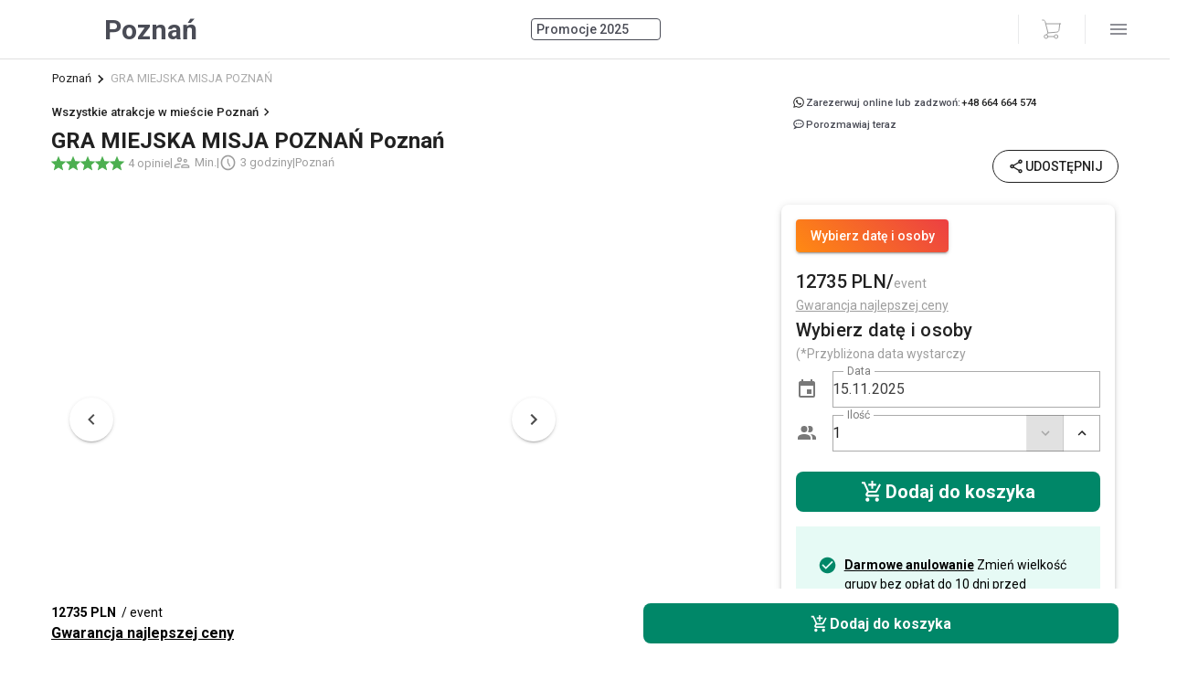

--- FILE ---
content_type: text/html;charset=utf-8
request_url: https://integracyjne.pl/misja-gra-miejska/poznan
body_size: 114288
content:
<!DOCTYPE html><html  lang="pl" data-capo=""><head><meta charset="utf-8">
<meta name="viewport" content="width=device-width, initial-scale=1">
<title>MISJA POZNAŃ! w Poznaniu | Integracyjne.pl</title>
<link rel="preconnect" href="https://fonts.googleapis.com" crossorigin>
<link rel="preconnect" href="https://fonts.gstatic.com" crossorigin>
<link rel="preconnect" href="https://admin.staghero.com" crossorigin>
<link rel="stylesheet" href="https://fonts.googleapis.com/css2?family=Roboto:wght@100;300;400;500;600;700;800;900&display=swap" media="print" onload="this.media='all'">
<style id="vuetify-theme-stylesheet">:root {
      --v-theme-background: 255,255,255;
      --v-theme-background-overlay-multiplier: 1;
      --v-theme-surface: 255,255,255;
      --v-theme-surface-overlay-multiplier: 1;
      --v-theme-surface-bright: 255,255,255;
      --v-theme-surface-bright-overlay-multiplier: 1;
      --v-theme-surface-light: 238,238,238;
      --v-theme-surface-light-overlay-multiplier: 1;
      --v-theme-surface-variant: 66,66,66;
      --v-theme-surface-variant-overlay-multiplier: 2;
      --v-theme-on-surface-variant: 238,238,238;
      --v-theme-primary: 236,63,67;
      --v-theme-primary-overlay-multiplier: 1;
      --v-theme-primary-darken-1: 31,85,146;
      --v-theme-primary-darken-1-overlay-multiplier: 2;
      --v-theme-secondary: 255,138,18;
      --v-theme-secondary-overlay-multiplier: 1;
      --v-theme-secondary-darken-1: 1,135,134;
      --v-theme-secondary-darken-1-overlay-multiplier: 1;
      --v-theme-error: 176,0,32;
      --v-theme-error-overlay-multiplier: 2;
      --v-theme-info: 33,150,243;
      --v-theme-info-overlay-multiplier: 1;
      --v-theme-success: 76,175,80;
      --v-theme-success-overlay-multiplier: 1;
      --v-theme-warning: 251,140,0;
      --v-theme-warning-overlay-multiplier: 1;
      --v-theme-custom-green: 0,135,104;
      --v-theme-custom-green-overlay-multiplier: 1;
      --v-theme-custom-light-green: 230,250,245;
      --v-theme-custom-light-green-overlay-multiplier: 1;
      --v-theme-custom-grey: 74,76,86;
      --v-theme-custom-grey-overlay-multiplier: 2;
      --v-theme-gradient-left: 255,138,18;
      --v-theme-gradient-left-overlay-multiplier: 1;
      --v-theme-gradient-right: 236,63,67;
      --v-theme-gradient-right-overlay-multiplier: 1;
      --v-theme-on-background: 0,0,0;
      --v-theme-on-surface: 0,0,0;
      --v-theme-on-surface-bright: 0,0,0;
      --v-theme-on-surface-light: 0,0,0;
      --v-theme-on-primary: 255,255,255;
      --v-theme-on-primary-darken-1: 255,255,255;
      --v-theme-on-secondary: 255,255,255;
      --v-theme-on-secondary-darken-1: 255,255,255;
      --v-theme-on-error: 255,255,255;
      --v-theme-on-info: 255,255,255;
      --v-theme-on-success: 255,255,255;
      --v-theme-on-warning: 255,255,255;
      --v-theme-on-custom-green: 255,255,255;
      --v-theme-on-custom-light-green: 0,0,0;
      --v-theme-on-custom-grey: 255,255,255;
      --v-theme-on-gradient-left: 255,255,255;
      --v-theme-on-gradient-right: 255,255,255;
      --v-border-color: 0, 0, 0;
      --v-border-opacity: 0.12;
      --v-high-emphasis-opacity: 0.87;
      --v-medium-emphasis-opacity: 0.6;
      --v-disabled-opacity: 0.38;
      --v-idle-opacity: 0.04;
      --v-hover-opacity: 0.04;
      --v-focus-opacity: 0.12;
      --v-selected-opacity: 0.08;
      --v-activated-opacity: 0.12;
      --v-pressed-opacity: 0.12;
      --v-dragged-opacity: 0.08;
      --v-theme-kbd: 33, 37, 41;
      --v-theme-on-kbd: 255, 255, 255;
      --v-theme-code: 245, 245, 245;
      --v-theme-on-code: 0, 0, 0;
    }
    .v-theme--light {
      color-scheme: normal;
      --v-theme-background: 255,255,255;
      --v-theme-background-overlay-multiplier: 1;
      --v-theme-surface: 255,255,255;
      --v-theme-surface-overlay-multiplier: 1;
      --v-theme-surface-bright: 255,255,255;
      --v-theme-surface-bright-overlay-multiplier: 1;
      --v-theme-surface-light: 238,238,238;
      --v-theme-surface-light-overlay-multiplier: 1;
      --v-theme-surface-variant: 66,66,66;
      --v-theme-surface-variant-overlay-multiplier: 2;
      --v-theme-on-surface-variant: 238,238,238;
      --v-theme-primary: 24,103,192;
      --v-theme-primary-overlay-multiplier: 2;
      --v-theme-primary-darken-1: 31,85,146;
      --v-theme-primary-darken-1-overlay-multiplier: 2;
      --v-theme-secondary: 72,169,166;
      --v-theme-secondary-overlay-multiplier: 1;
      --v-theme-secondary-darken-1: 1,135,134;
      --v-theme-secondary-darken-1-overlay-multiplier: 1;
      --v-theme-error: 176,0,32;
      --v-theme-error-overlay-multiplier: 2;
      --v-theme-info: 33,150,243;
      --v-theme-info-overlay-multiplier: 1;
      --v-theme-success: 76,175,80;
      --v-theme-success-overlay-multiplier: 1;
      --v-theme-warning: 251,140,0;
      --v-theme-warning-overlay-multiplier: 1;
      --v-theme-on-background: 0,0,0;
      --v-theme-on-surface: 0,0,0;
      --v-theme-on-surface-bright: 0,0,0;
      --v-theme-on-surface-light: 0,0,0;
      --v-theme-on-primary: 255,255,255;
      --v-theme-on-primary-darken-1: 255,255,255;
      --v-theme-on-secondary: 255,255,255;
      --v-theme-on-secondary-darken-1: 255,255,255;
      --v-theme-on-error: 255,255,255;
      --v-theme-on-info: 255,255,255;
      --v-theme-on-success: 255,255,255;
      --v-theme-on-warning: 255,255,255;
      --v-border-color: 0, 0, 0;
      --v-border-opacity: 0.12;
      --v-high-emphasis-opacity: 0.87;
      --v-medium-emphasis-opacity: 0.6;
      --v-disabled-opacity: 0.38;
      --v-idle-opacity: 0.04;
      --v-hover-opacity: 0.04;
      --v-focus-opacity: 0.12;
      --v-selected-opacity: 0.08;
      --v-activated-opacity: 0.12;
      --v-pressed-opacity: 0.12;
      --v-dragged-opacity: 0.08;
      --v-theme-kbd: 33, 37, 41;
      --v-theme-on-kbd: 255, 255, 255;
      --v-theme-code: 245, 245, 245;
      --v-theme-on-code: 0, 0, 0;
    }
    .v-theme--dark {
      color-scheme: dark;
      --v-theme-background: 18,18,18;
      --v-theme-background-overlay-multiplier: 1;
      --v-theme-surface: 33,33,33;
      --v-theme-surface-overlay-multiplier: 1;
      --v-theme-surface-bright: 204,191,214;
      --v-theme-surface-bright-overlay-multiplier: 2;
      --v-theme-surface-light: 66,66,66;
      --v-theme-surface-light-overlay-multiplier: 1;
      --v-theme-surface-variant: 163,163,163;
      --v-theme-surface-variant-overlay-multiplier: 2;
      --v-theme-on-surface-variant: 66,66,66;
      --v-theme-primary: 33,150,243;
      --v-theme-primary-overlay-multiplier: 2;
      --v-theme-primary-darken-1: 39,124,193;
      --v-theme-primary-darken-1-overlay-multiplier: 2;
      --v-theme-secondary: 84,182,178;
      --v-theme-secondary-overlay-multiplier: 2;
      --v-theme-secondary-darken-1: 72,169,166;
      --v-theme-secondary-darken-1-overlay-multiplier: 2;
      --v-theme-error: 207,102,121;
      --v-theme-error-overlay-multiplier: 2;
      --v-theme-info: 33,150,243;
      --v-theme-info-overlay-multiplier: 2;
      --v-theme-success: 76,175,80;
      --v-theme-success-overlay-multiplier: 2;
      --v-theme-warning: 251,140,0;
      --v-theme-warning-overlay-multiplier: 2;
      --v-theme-on-background: 255,255,255;
      --v-theme-on-surface: 255,255,255;
      --v-theme-on-surface-bright: 0,0,0;
      --v-theme-on-surface-light: 255,255,255;
      --v-theme-on-primary: 255,255,255;
      --v-theme-on-primary-darken-1: 255,255,255;
      --v-theme-on-secondary: 255,255,255;
      --v-theme-on-secondary-darken-1: 255,255,255;
      --v-theme-on-error: 255,255,255;
      --v-theme-on-info: 255,255,255;
      --v-theme-on-success: 255,255,255;
      --v-theme-on-warning: 255,255,255;
      --v-border-color: 255, 255, 255;
      --v-border-opacity: 0.12;
      --v-high-emphasis-opacity: 1;
      --v-medium-emphasis-opacity: 0.7;
      --v-disabled-opacity: 0.5;
      --v-idle-opacity: 0.1;
      --v-hover-opacity: 0.04;
      --v-focus-opacity: 0.12;
      --v-selected-opacity: 0.08;
      --v-activated-opacity: 0.12;
      --v-pressed-opacity: 0.16;
      --v-dragged-opacity: 0.08;
      --v-theme-kbd: 33, 37, 41;
      --v-theme-on-kbd: 255, 255, 255;
      --v-theme-code: 52, 52, 52;
      --v-theme-on-code: 204, 204, 204;
    }
    .v-theme--red {
      color-scheme: normal;
      --v-theme-background: 255,255,255;
      --v-theme-background-overlay-multiplier: 1;
      --v-theme-surface: 255,255,255;
      --v-theme-surface-overlay-multiplier: 1;
      --v-theme-surface-bright: 255,255,255;
      --v-theme-surface-bright-overlay-multiplier: 1;
      --v-theme-surface-light: 238,238,238;
      --v-theme-surface-light-overlay-multiplier: 1;
      --v-theme-surface-variant: 66,66,66;
      --v-theme-surface-variant-overlay-multiplier: 2;
      --v-theme-on-surface-variant: 238,238,238;
      --v-theme-primary: 236,63,67;
      --v-theme-primary-overlay-multiplier: 1;
      --v-theme-primary-darken-1: 31,85,146;
      --v-theme-primary-darken-1-overlay-multiplier: 2;
      --v-theme-secondary: 255,138,18;
      --v-theme-secondary-overlay-multiplier: 1;
      --v-theme-secondary-darken-1: 1,135,134;
      --v-theme-secondary-darken-1-overlay-multiplier: 1;
      --v-theme-error: 176,0,32;
      --v-theme-error-overlay-multiplier: 2;
      --v-theme-info: 33,150,243;
      --v-theme-info-overlay-multiplier: 1;
      --v-theme-success: 76,175,80;
      --v-theme-success-overlay-multiplier: 1;
      --v-theme-warning: 251,140,0;
      --v-theme-warning-overlay-multiplier: 1;
      --v-theme-custom-green: 0,135,104;
      --v-theme-custom-green-overlay-multiplier: 1;
      --v-theme-custom-light-green: 230,250,245;
      --v-theme-custom-light-green-overlay-multiplier: 1;
      --v-theme-custom-grey: 74,76,86;
      --v-theme-custom-grey-overlay-multiplier: 2;
      --v-theme-gradient-left: 255,138,18;
      --v-theme-gradient-left-overlay-multiplier: 1;
      --v-theme-gradient-right: 236,63,67;
      --v-theme-gradient-right-overlay-multiplier: 1;
      --v-theme-on-background: 0,0,0;
      --v-theme-on-surface: 0,0,0;
      --v-theme-on-surface-bright: 0,0,0;
      --v-theme-on-surface-light: 0,0,0;
      --v-theme-on-primary: 255,255,255;
      --v-theme-on-primary-darken-1: 255,255,255;
      --v-theme-on-secondary: 255,255,255;
      --v-theme-on-secondary-darken-1: 255,255,255;
      --v-theme-on-error: 255,255,255;
      --v-theme-on-info: 255,255,255;
      --v-theme-on-success: 255,255,255;
      --v-theme-on-warning: 255,255,255;
      --v-theme-on-custom-green: 255,255,255;
      --v-theme-on-custom-light-green: 0,0,0;
      --v-theme-on-custom-grey: 255,255,255;
      --v-theme-on-gradient-left: 255,255,255;
      --v-theme-on-gradient-right: 255,255,255;
      --v-border-color: 0, 0, 0;
      --v-border-opacity: 0.12;
      --v-high-emphasis-opacity: 0.87;
      --v-medium-emphasis-opacity: 0.6;
      --v-disabled-opacity: 0.38;
      --v-idle-opacity: 0.04;
      --v-hover-opacity: 0.04;
      --v-focus-opacity: 0.12;
      --v-selected-opacity: 0.08;
      --v-activated-opacity: 0.12;
      --v-pressed-opacity: 0.12;
      --v-dragged-opacity: 0.08;
      --v-theme-kbd: 33, 37, 41;
      --v-theme-on-kbd: 255, 255, 255;
      --v-theme-code: 245, 245, 245;
      --v-theme-on-code: 0, 0, 0;
    }
    .bg-background {
      --v-theme-overlay-multiplier: var(--v-theme-background-overlay-multiplier);
      background-color: rgb(var(--v-theme-background)) !important;
      color: rgb(var(--v-theme-on-background)) !important;
    }
    .bg-surface {
      --v-theme-overlay-multiplier: var(--v-theme-surface-overlay-multiplier);
      background-color: rgb(var(--v-theme-surface)) !important;
      color: rgb(var(--v-theme-on-surface)) !important;
    }
    .bg-surface-bright {
      --v-theme-overlay-multiplier: var(--v-theme-surface-bright-overlay-multiplier);
      background-color: rgb(var(--v-theme-surface-bright)) !important;
      color: rgb(var(--v-theme-on-surface-bright)) !important;
    }
    .bg-surface-light {
      --v-theme-overlay-multiplier: var(--v-theme-surface-light-overlay-multiplier);
      background-color: rgb(var(--v-theme-surface-light)) !important;
      color: rgb(var(--v-theme-on-surface-light)) !important;
    }
    .bg-surface-variant {
      --v-theme-overlay-multiplier: var(--v-theme-surface-variant-overlay-multiplier);
      background-color: rgb(var(--v-theme-surface-variant)) !important;
      color: rgb(var(--v-theme-on-surface-variant)) !important;
    }
    .bg-primary {
      --v-theme-overlay-multiplier: var(--v-theme-primary-overlay-multiplier);
      background-color: rgb(var(--v-theme-primary)) !important;
      color: rgb(var(--v-theme-on-primary)) !important;
    }
    .bg-primary-darken-1 {
      --v-theme-overlay-multiplier: var(--v-theme-primary-darken-1-overlay-multiplier);
      background-color: rgb(var(--v-theme-primary-darken-1)) !important;
      color: rgb(var(--v-theme-on-primary-darken-1)) !important;
    }
    .bg-secondary {
      --v-theme-overlay-multiplier: var(--v-theme-secondary-overlay-multiplier);
      background-color: rgb(var(--v-theme-secondary)) !important;
      color: rgb(var(--v-theme-on-secondary)) !important;
    }
    .bg-secondary-darken-1 {
      --v-theme-overlay-multiplier: var(--v-theme-secondary-darken-1-overlay-multiplier);
      background-color: rgb(var(--v-theme-secondary-darken-1)) !important;
      color: rgb(var(--v-theme-on-secondary-darken-1)) !important;
    }
    .bg-error {
      --v-theme-overlay-multiplier: var(--v-theme-error-overlay-multiplier);
      background-color: rgb(var(--v-theme-error)) !important;
      color: rgb(var(--v-theme-on-error)) !important;
    }
    .bg-info {
      --v-theme-overlay-multiplier: var(--v-theme-info-overlay-multiplier);
      background-color: rgb(var(--v-theme-info)) !important;
      color: rgb(var(--v-theme-on-info)) !important;
    }
    .bg-success {
      --v-theme-overlay-multiplier: var(--v-theme-success-overlay-multiplier);
      background-color: rgb(var(--v-theme-success)) !important;
      color: rgb(var(--v-theme-on-success)) !important;
    }
    .bg-warning {
      --v-theme-overlay-multiplier: var(--v-theme-warning-overlay-multiplier);
      background-color: rgb(var(--v-theme-warning)) !important;
      color: rgb(var(--v-theme-on-warning)) !important;
    }
    .bg-custom-green {
      --v-theme-overlay-multiplier: var(--v-theme-custom-green-overlay-multiplier);
      background-color: rgb(var(--v-theme-custom-green)) !important;
      color: rgb(var(--v-theme-on-custom-green)) !important;
    }
    .bg-custom-light-green {
      --v-theme-overlay-multiplier: var(--v-theme-custom-light-green-overlay-multiplier);
      background-color: rgb(var(--v-theme-custom-light-green)) !important;
      color: rgb(var(--v-theme-on-custom-light-green)) !important;
    }
    .bg-custom-grey {
      --v-theme-overlay-multiplier: var(--v-theme-custom-grey-overlay-multiplier);
      background-color: rgb(var(--v-theme-custom-grey)) !important;
      color: rgb(var(--v-theme-on-custom-grey)) !important;
    }
    .bg-gradient-left {
      --v-theme-overlay-multiplier: var(--v-theme-gradient-left-overlay-multiplier);
      background-color: rgb(var(--v-theme-gradient-left)) !important;
      color: rgb(var(--v-theme-on-gradient-left)) !important;
    }
    .bg-gradient-right {
      --v-theme-overlay-multiplier: var(--v-theme-gradient-right-overlay-multiplier);
      background-color: rgb(var(--v-theme-gradient-right)) !important;
      color: rgb(var(--v-theme-on-gradient-right)) !important;
    }
    .text-background {
      color: rgb(var(--v-theme-background)) !important;
    }
    .border-background {
      --v-border-color: var(--v-theme-background);
    }
    .text-surface {
      color: rgb(var(--v-theme-surface)) !important;
    }
    .border-surface {
      --v-border-color: var(--v-theme-surface);
    }
    .text-surface-bright {
      color: rgb(var(--v-theme-surface-bright)) !important;
    }
    .border-surface-bright {
      --v-border-color: var(--v-theme-surface-bright);
    }
    .text-surface-light {
      color: rgb(var(--v-theme-surface-light)) !important;
    }
    .border-surface-light {
      --v-border-color: var(--v-theme-surface-light);
    }
    .text-surface-variant {
      color: rgb(var(--v-theme-surface-variant)) !important;
    }
    .border-surface-variant {
      --v-border-color: var(--v-theme-surface-variant);
    }
    .on-surface-variant {
      color: rgb(var(--v-theme-on-surface-variant)) !important;
    }
    .text-primary {
      color: rgb(var(--v-theme-primary)) !important;
    }
    .border-primary {
      --v-border-color: var(--v-theme-primary);
    }
    .text-primary-darken-1 {
      color: rgb(var(--v-theme-primary-darken-1)) !important;
    }
    .border-primary-darken-1 {
      --v-border-color: var(--v-theme-primary-darken-1);
    }
    .text-secondary {
      color: rgb(var(--v-theme-secondary)) !important;
    }
    .border-secondary {
      --v-border-color: var(--v-theme-secondary);
    }
    .text-secondary-darken-1 {
      color: rgb(var(--v-theme-secondary-darken-1)) !important;
    }
    .border-secondary-darken-1 {
      --v-border-color: var(--v-theme-secondary-darken-1);
    }
    .text-error {
      color: rgb(var(--v-theme-error)) !important;
    }
    .border-error {
      --v-border-color: var(--v-theme-error);
    }
    .text-info {
      color: rgb(var(--v-theme-info)) !important;
    }
    .border-info {
      --v-border-color: var(--v-theme-info);
    }
    .text-success {
      color: rgb(var(--v-theme-success)) !important;
    }
    .border-success {
      --v-border-color: var(--v-theme-success);
    }
    .text-warning {
      color: rgb(var(--v-theme-warning)) !important;
    }
    .border-warning {
      --v-border-color: var(--v-theme-warning);
    }
    .on-background {
      color: rgb(var(--v-theme-on-background)) !important;
    }
    .on-surface {
      color: rgb(var(--v-theme-on-surface)) !important;
    }
    .on-surface-bright {
      color: rgb(var(--v-theme-on-surface-bright)) !important;
    }
    .on-surface-light {
      color: rgb(var(--v-theme-on-surface-light)) !important;
    }
    .on-primary {
      color: rgb(var(--v-theme-on-primary)) !important;
    }
    .on-primary-darken-1 {
      color: rgb(var(--v-theme-on-primary-darken-1)) !important;
    }
    .on-secondary {
      color: rgb(var(--v-theme-on-secondary)) !important;
    }
    .on-secondary-darken-1 {
      color: rgb(var(--v-theme-on-secondary-darken-1)) !important;
    }
    .on-error {
      color: rgb(var(--v-theme-on-error)) !important;
    }
    .on-info {
      color: rgb(var(--v-theme-on-info)) !important;
    }
    .on-success {
      color: rgb(var(--v-theme-on-success)) !important;
    }
    .on-warning {
      color: rgb(var(--v-theme-on-warning)) !important;
    }
    .text-custom-green {
      color: rgb(var(--v-theme-custom-green)) !important;
    }
    .border-custom-green {
      --v-border-color: var(--v-theme-custom-green);
    }
    .text-custom-light-green {
      color: rgb(var(--v-theme-custom-light-green)) !important;
    }
    .border-custom-light-green {
      --v-border-color: var(--v-theme-custom-light-green);
    }
    .text-custom-grey {
      color: rgb(var(--v-theme-custom-grey)) !important;
    }
    .border-custom-grey {
      --v-border-color: var(--v-theme-custom-grey);
    }
    .text-gradient-left {
      color: rgb(var(--v-theme-gradient-left)) !important;
    }
    .border-gradient-left {
      --v-border-color: var(--v-theme-gradient-left);
    }
    .text-gradient-right {
      color: rgb(var(--v-theme-gradient-right)) !important;
    }
    .border-gradient-right {
      --v-border-color: var(--v-theme-gradient-right);
    }
    .on-custom-green {
      color: rgb(var(--v-theme-on-custom-green)) !important;
    }
    .on-custom-light-green {
      color: rgb(var(--v-theme-on-custom-light-green)) !important;
    }
    .on-custom-grey {
      color: rgb(var(--v-theme-on-custom-grey)) !important;
    }
    .on-gradient-left {
      color: rgb(var(--v-theme-on-gradient-left)) !important;
    }
    .on-gradient-right {
      color: rgb(var(--v-theme-on-gradient-right)) !important;
    }
</style>
<style>@keyframes v-shake{59%{margin-left:0}60%,80%{margin-left:2px}70%,90%{margin-left:-2px}}.bg-black{background-color:#000!important;color:#fff!important}.bg-white{background-color:#fff!important;color:#000!important}.bg-transparent{background-color:transparent!important;color:currentColor!important}.bg-red{background-color:#f44336!important;color:#fff!important}.bg-red-lighten-5{background-color:#ffebee!important;color:#000!important}.bg-red-lighten-4{background-color:#ffcdd2!important;color:#000!important}.bg-red-lighten-3{background-color:#ef9a9a!important;color:#000!important}.bg-red-lighten-2{background-color:#e57373!important;color:#fff!important}.bg-red-lighten-1{background-color:#ef5350!important;color:#fff!important}.bg-red-darken-1{background-color:#e53935!important;color:#fff!important}.bg-red-darken-2{background-color:#d32f2f!important;color:#fff!important}.bg-red-darken-3{background-color:#c62828!important;color:#fff!important}.bg-red-darken-4{background-color:#b71c1c!important;color:#fff!important}.bg-red-accent-1{background-color:#ff8a80!important;color:#000!important}.bg-red-accent-2{background-color:#ff5252!important;color:#fff!important}.bg-red-accent-3{background-color:#ff1744!important;color:#fff!important}.bg-red-accent-4{background-color:#d50000!important;color:#fff!important}.bg-pink{background-color:#e91e63!important;color:#fff!important}.bg-pink-lighten-5{background-color:#fce4ec!important;color:#000!important}.bg-pink-lighten-4{background-color:#f8bbd0!important;color:#000!important}.bg-pink-lighten-3{background-color:#f48fb1!important;color:#000!important}.bg-pink-lighten-2{background-color:#f06292!important;color:#fff!important}.bg-pink-lighten-1{background-color:#ec407a!important;color:#fff!important}.bg-pink-darken-1{background-color:#d81b60!important;color:#fff!important}.bg-pink-darken-2{background-color:#c2185b!important;color:#fff!important}.bg-pink-darken-3{background-color:#ad1457!important;color:#fff!important}.bg-pink-darken-4{background-color:#880e4f!important;color:#fff!important}.bg-pink-accent-1{background-color:#ff80ab!important;color:#fff!important}.bg-pink-accent-2{background-color:#ff4081!important;color:#fff!important}.bg-pink-accent-3{background-color:#f50057!important;color:#fff!important}.bg-pink-accent-4{background-color:#c51162!important;color:#fff!important}.bg-purple{background-color:#9c27b0!important;color:#fff!important}.bg-purple-lighten-5{background-color:#f3e5f5!important;color:#000!important}.bg-purple-lighten-4{background-color:#e1bee7!important;color:#000!important}.bg-purple-lighten-3{background-color:#ce93d8!important;color:#fff!important}.bg-purple-lighten-2{background-color:#ba68c8!important;color:#fff!important}.bg-purple-lighten-1{background-color:#ab47bc!important;color:#fff!important}.bg-purple-darken-1{background-color:#8e24aa!important;color:#fff!important}.bg-purple-darken-2{background-color:#7b1fa2!important;color:#fff!important}.bg-purple-darken-3{background-color:#6a1b9a!important;color:#fff!important}.bg-purple-darken-4{background-color:#4a148c!important;color:#fff!important}.bg-purple-accent-1{background-color:#ea80fc!important;color:#fff!important}.bg-purple-accent-2{background-color:#e040fb!important;color:#fff!important}.bg-purple-accent-3{background-color:#d500f9!important;color:#fff!important}.bg-purple-accent-4{background-color:#a0f!important;color:#fff!important}.bg-deep-purple{background-color:#673ab7!important;color:#fff!important}.bg-deep-purple-lighten-5{background-color:#ede7f6!important;color:#000!important}.bg-deep-purple-lighten-4{background-color:#d1c4e9!important;color:#000!important}.bg-deep-purple-lighten-3{background-color:#b39ddb!important;color:#fff!important}.bg-deep-purple-lighten-2{background-color:#9575cd!important;color:#fff!important}.bg-deep-purple-lighten-1{background-color:#7e57c2!important;color:#fff!important}.bg-deep-purple-darken-1{background-color:#5e35b1!important;color:#fff!important}.bg-deep-purple-darken-2{background-color:#512da8!important;color:#fff!important}.bg-deep-purple-darken-3{background-color:#4527a0!important;color:#fff!important}.bg-deep-purple-darken-4{background-color:#311b92!important;color:#fff!important}.bg-deep-purple-accent-1{background-color:#b388ff!important;color:#fff!important}.bg-deep-purple-accent-2{background-color:#7c4dff!important;color:#fff!important}.bg-deep-purple-accent-3{background-color:#651fff!important;color:#fff!important}.bg-deep-purple-accent-4{background-color:#6200ea!important;color:#fff!important}.bg-indigo{background-color:#3f51b5!important;color:#fff!important}.bg-indigo-lighten-5{background-color:#e8eaf6!important;color:#000!important}.bg-indigo-lighten-4{background-color:#c5cae9!important;color:#000!important}.bg-indigo-lighten-3{background-color:#9fa8da!important;color:#fff!important}.bg-indigo-lighten-2{background-color:#7986cb!important;color:#fff!important}.bg-indigo-lighten-1{background-color:#5c6bc0!important;color:#fff!important}.bg-indigo-darken-1{background-color:#3949ab!important;color:#fff!important}.bg-indigo-darken-2{background-color:#303f9f!important;color:#fff!important}.bg-indigo-darken-3{background-color:#283593!important;color:#fff!important}.bg-indigo-darken-4{background-color:#1a237e!important;color:#fff!important}.bg-indigo-accent-1{background-color:#8c9eff!important;color:#fff!important}.bg-indigo-accent-2{background-color:#536dfe!important;color:#fff!important}.bg-indigo-accent-3{background-color:#3d5afe!important;color:#fff!important}.bg-indigo-accent-4{background-color:#304ffe!important;color:#fff!important}.bg-blue{background-color:#2196f3!important;color:#fff!important}.bg-blue-lighten-5{background-color:#e3f2fd!important;color:#000!important}.bg-blue-lighten-4{background-color:#bbdefb!important;color:#000!important}.bg-blue-lighten-3{background-color:#90caf9!important;color:#000!important}.bg-blue-lighten-2{background-color:#64b5f6!important;color:#000!important}.bg-blue-lighten-1{background-color:#42a5f5!important;color:#fff!important}.bg-blue-darken-1{background-color:#1e88e5!important;color:#fff!important}.bg-blue-darken-2{background-color:#1976d2!important;color:#fff!important}.bg-blue-darken-3{background-color:#1565c0!important;color:#fff!important}.bg-blue-darken-4{background-color:#0d47a1!important;color:#fff!important}.bg-blue-accent-1{background-color:#82b1ff!important;color:#000!important}.bg-blue-accent-2{background-color:#448aff!important;color:#fff!important}.bg-blue-accent-3{background-color:#2979ff!important;color:#fff!important}.bg-blue-accent-4{background-color:#2962ff!important;color:#fff!important}.bg-light-blue{background-color:#03a9f4!important;color:#fff!important}.bg-light-blue-lighten-5{background-color:#e1f5fe!important;color:#000!important}.bg-light-blue-lighten-4{background-color:#b3e5fc!important;color:#000!important}.bg-light-blue-lighten-3{background-color:#81d4fa!important;color:#000!important}.bg-light-blue-lighten-2{background-color:#4fc3f7!important;color:#000!important}.bg-light-blue-lighten-1{background-color:#29b6f6!important;color:#000!important}.bg-light-blue-darken-1{background-color:#039be5!important;color:#fff!important}.bg-light-blue-darken-2{background-color:#0288d1!important;color:#fff!important}.bg-light-blue-darken-3{background-color:#0277bd!important;color:#fff!important}.bg-light-blue-darken-4{background-color:#01579b!important;color:#fff!important}.bg-light-blue-accent-1{background-color:#80d8ff!important;color:#000!important}.bg-light-blue-accent-2{background-color:#40c4ff!important;color:#000!important}.bg-light-blue-accent-3{background-color:#00b0ff!important;color:#fff!important}.bg-light-blue-accent-4{background-color:#0091ea!important;color:#fff!important}.bg-cyan{background-color:#00bcd4!important;color:#000!important}.bg-cyan-lighten-5{background-color:#e0f7fa!important;color:#000!important}.bg-cyan-lighten-4{background-color:#b2ebf2!important;color:#000!important}.bg-cyan-lighten-3{background-color:#80deea!important;color:#000!important}.bg-cyan-lighten-2{background-color:#4dd0e1!important;color:#000!important}.bg-cyan-lighten-1{background-color:#26c6da!important;color:#000!important}.bg-cyan-darken-1{background-color:#00acc1!important;color:#fff!important}.bg-cyan-darken-2{background-color:#0097a7!important;color:#fff!important}.bg-cyan-darken-3{background-color:#00838f!important;color:#fff!important}.bg-cyan-darken-4{background-color:#006064!important;color:#fff!important}.bg-cyan-accent-1{background-color:#84ffff!important;color:#000!important}.bg-cyan-accent-2{background-color:#18ffff!important;color:#000!important}.bg-cyan-accent-3{background-color:#00e5ff!important;color:#000!important}.bg-cyan-accent-4{background-color:#00b8d4!important;color:#fff!important}.bg-teal{background-color:#009688!important;color:#fff!important}.bg-teal-lighten-5{background-color:#e0f2f1!important;color:#000!important}.bg-teal-lighten-4{background-color:#b2dfdb!important;color:#000!important}.bg-teal-lighten-3{background-color:#80cbc4!important;color:#000!important}.bg-teal-lighten-2{background-color:#4db6ac!important;color:#fff!important}.bg-teal-lighten-1{background-color:#26a69a!important;color:#fff!important}.bg-teal-darken-1{background-color:#00897b!important;color:#fff!important}.bg-teal-darken-2{background-color:#00796b!important;color:#fff!important}.bg-teal-darken-3{background-color:#00695c!important;color:#fff!important}.bg-teal-darken-4{background-color:#004d40!important;color:#fff!important}.bg-teal-accent-1{background-color:#a7ffeb!important;color:#000!important}.bg-teal-accent-2{background-color:#64ffda!important;color:#000!important}.bg-teal-accent-3{background-color:#1de9b6!important;color:#000!important}.bg-teal-accent-4{background-color:#00bfa5!important;color:#fff!important}.bg-green{background-color:#4caf50!important;color:#fff!important}.bg-green-lighten-5{background-color:#e8f5e9!important;color:#000!important}.bg-green-lighten-4{background-color:#c8e6c9!important;color:#000!important}.bg-green-lighten-3{background-color:#a5d6a7!important;color:#000!important}.bg-green-lighten-2{background-color:#81c784!important;color:#000!important}.bg-green-lighten-1{background-color:#66bb6a!important;color:#fff!important}.bg-green-darken-1{background-color:#43a047!important;color:#fff!important}.bg-green-darken-2{background-color:#388e3c!important;color:#fff!important}.bg-green-darken-3{background-color:#2e7d32!important;color:#fff!important}.bg-green-darken-4{background-color:#1b5e20!important;color:#fff!important}.bg-green-accent-1{background-color:#b9f6ca!important;color:#000!important}.bg-green-accent-2{background-color:#69f0ae!important;color:#000!important}.bg-green-accent-3{background-color:#00e676!important;color:#000!important}.bg-green-accent-4{background-color:#00c853!important;color:#000!important}.bg-light-green{background-color:#8bc34a!important;color:#000!important}.bg-light-green-lighten-5{background-color:#f1f8e9!important;color:#000!important}.bg-light-green-lighten-4{background-color:#dcedc8!important;color:#000!important}.bg-light-green-lighten-3{background-color:#c5e1a5!important;color:#000!important}.bg-light-green-lighten-2{background-color:#aed581!important;color:#000!important}.bg-light-green-lighten-1{background-color:#9ccc65!important;color:#000!important}.bg-light-green-darken-1{background-color:#7cb342!important;color:#fff!important}.bg-light-green-darken-2{background-color:#689f38!important;color:#fff!important}.bg-light-green-darken-3{background-color:#558b2f!important;color:#fff!important}.bg-light-green-darken-4{background-color:#33691e!important;color:#fff!important}.bg-light-green-accent-1{background-color:#ccff90!important;color:#000!important}.bg-light-green-accent-2{background-color:#b2ff59!important;color:#000!important}.bg-light-green-accent-3{background-color:#76ff03!important;color:#000!important}.bg-light-green-accent-4{background-color:#64dd17!important;color:#000!important}.bg-lime{background-color:#cddc39!important;color:#000!important}.bg-lime-lighten-5{background-color:#f9fbe7!important;color:#000!important}.bg-lime-lighten-4{background-color:#f0f4c3!important;color:#000!important}.bg-lime-lighten-3{background-color:#e6ee9c!important;color:#000!important}.bg-lime-lighten-2{background-color:#dce775!important;color:#000!important}.bg-lime-lighten-1{background-color:#d4e157!important;color:#000!important}.bg-lime-darken-1{background-color:#c0ca33!important;color:#000!important}.bg-lime-darken-2{background-color:#afb42b!important;color:#000!important}.bg-lime-darken-3{background-color:#9e9d24!important;color:#fff!important}.bg-lime-darken-4{background-color:#827717!important;color:#fff!important}.bg-lime-accent-1{background-color:#f4ff81!important;color:#000!important}.bg-lime-accent-2{background-color:#eeff41!important;color:#000!important}.bg-lime-accent-3{background-color:#c6ff00!important;color:#000!important}.bg-lime-accent-4{background-color:#aeea00!important;color:#000!important}.bg-yellow{background-color:#ffeb3b!important;color:#000!important}.bg-yellow-lighten-5{background-color:#fffde7!important;color:#000!important}.bg-yellow-lighten-4{background-color:#fff9c4!important;color:#000!important}.bg-yellow-lighten-3{background-color:#fff59d!important;color:#000!important}.bg-yellow-lighten-2{background-color:#fff176!important;color:#000!important}.bg-yellow-lighten-1{background-color:#ffee58!important;color:#000!important}.bg-yellow-darken-1{background-color:#fdd835!important;color:#000!important}.bg-yellow-darken-2{background-color:#fbc02d!important;color:#000!important}.bg-yellow-darken-3{background-color:#f9a825!important;color:#000!important}.bg-yellow-darken-4{background-color:#f57f17!important;color:#fff!important}.bg-yellow-accent-1{background-color:#ffff8d!important;color:#000!important}.bg-yellow-accent-2{background-color:#ff0!important;color:#000!important}.bg-yellow-accent-3{background-color:#ffea00!important;color:#000!important}.bg-yellow-accent-4{background-color:#ffd600!important;color:#000!important}.bg-amber{background-color:#ffc107!important;color:#000!important}.bg-amber-lighten-5{background-color:#fff8e1!important;color:#000!important}.bg-amber-lighten-4{background-color:#ffecb3!important;color:#000!important}.bg-amber-lighten-3{background-color:#ffe082!important;color:#000!important}.bg-amber-lighten-2{background-color:#ffd54f!important;color:#000!important}.bg-amber-lighten-1{background-color:#ffca28!important;color:#000!important}.bg-amber-darken-1{background-color:#ffb300!important;color:#000!important}.bg-amber-darken-2{background-color:#ffa000!important;color:#000!important}.bg-amber-darken-3{background-color:#ff8f00!important;color:#000!important}.bg-amber-darken-4{background-color:#ff6f00!important;color:#fff!important}.bg-amber-accent-1{background-color:#ffe57f!important;color:#000!important}.bg-amber-accent-2{background-color:#ffd740!important;color:#000!important}.bg-amber-accent-3{background-color:#ffc400!important;color:#000!important}.bg-amber-accent-4{background-color:#ffab00!important;color:#000!important}.bg-orange{background-color:#ff9800!important;color:#000!important}.bg-orange-lighten-5{background-color:#fff3e0!important;color:#000!important}.bg-orange-lighten-4{background-color:#ffe0b2!important;color:#000!important}.bg-orange-lighten-3{background-color:#ffcc80!important;color:#000!important}.bg-orange-lighten-2{background-color:#ffb74d!important;color:#000!important}.bg-orange-lighten-1{background-color:#ffa726!important;color:#000!important}.bg-orange-darken-1{background-color:#fb8c00!important;color:#fff!important}.bg-orange-darken-2{background-color:#f57c00!important;color:#fff!important}.bg-orange-darken-3{background-color:#ef6c00!important;color:#fff!important}.bg-orange-darken-4{background-color:#e65100!important;color:#fff!important}.bg-orange-accent-1{background-color:#ffd180!important;color:#000!important}.bg-orange-accent-2{background-color:#ffab40!important;color:#000!important}.bg-orange-accent-3{background-color:#ff9100!important;color:#000!important}.bg-orange-accent-4{background-color:#ff6d00!important;color:#fff!important}.bg-deep-orange{background-color:#ff5722!important;color:#fff!important}.bg-deep-orange-lighten-5{background-color:#fbe9e7!important;color:#000!important}.bg-deep-orange-lighten-4{background-color:#ffccbc!important;color:#000!important}.bg-deep-orange-lighten-3{background-color:#ffab91!important;color:#000!important}.bg-deep-orange-lighten-2{background-color:#ff8a65!important;color:#000!important}.bg-deep-orange-lighten-1{background-color:#ff7043!important;color:#fff!important}.bg-deep-orange-darken-1{background-color:#f4511e!important;color:#fff!important}.bg-deep-orange-darken-2{background-color:#e64a19!important;color:#fff!important}.bg-deep-orange-darken-3{background-color:#d84315!important;color:#fff!important}.bg-deep-orange-darken-4{background-color:#bf360c!important;color:#fff!important}.bg-deep-orange-accent-1{background-color:#ff9e80!important;color:#000!important}.bg-deep-orange-accent-2{background-color:#ff6e40!important;color:#fff!important}.bg-deep-orange-accent-3{background-color:#ff3d00!important;color:#fff!important}.bg-deep-orange-accent-4{background-color:#dd2c00!important;color:#fff!important}.bg-brown{background-color:#795548!important;color:#fff!important}.bg-brown-lighten-5{background-color:#efebe9!important;color:#000!important}.bg-brown-lighten-4{background-color:#d7ccc8!important;color:#000!important}.bg-brown-lighten-3{background-color:#bcaaa4!important;color:#000!important}.bg-brown-lighten-2{background-color:#a1887f!important;color:#fff!important}.bg-brown-lighten-1{background-color:#8d6e63!important;color:#fff!important}.bg-brown-darken-1{background-color:#6d4c41!important;color:#fff!important}.bg-brown-darken-2{background-color:#5d4037!important;color:#fff!important}.bg-brown-darken-3{background-color:#4e342e!important;color:#fff!important}.bg-brown-darken-4{background-color:#3e2723!important;color:#fff!important}.bg-blue-grey{background-color:#607d8b!important;color:#fff!important}.bg-blue-grey-lighten-5{background-color:#eceff1!important;color:#000!important}.bg-blue-grey-lighten-4{background-color:#cfd8dc!important;color:#000!important}.bg-blue-grey-lighten-3{background-color:#b0bec5!important;color:#000!important}.bg-blue-grey-lighten-2{background-color:#90a4ae!important;color:#fff!important}.bg-blue-grey-lighten-1{background-color:#78909c!important;color:#fff!important}.bg-blue-grey-darken-1{background-color:#546e7a!important;color:#fff!important}.bg-blue-grey-darken-2{background-color:#455a64!important;color:#fff!important}.bg-blue-grey-darken-3{background-color:#37474f!important;color:#fff!important}.bg-blue-grey-darken-4{background-color:#263238!important;color:#fff!important}.bg-grey{background-color:#9e9e9e!important;color:#fff!important}.bg-grey-lighten-5{background-color:#fafafa!important;color:#000!important}.bg-grey-lighten-4{background-color:#f5f5f5!important;color:#000!important}.bg-grey-lighten-3{background-color:#eee!important;color:#000!important}.bg-grey-lighten-2{background-color:#e0e0e0!important;color:#000!important}.bg-grey-lighten-1{background-color:#bdbdbd!important;color:#000!important}.bg-grey-darken-1{background-color:#757575!important;color:#fff!important}.bg-grey-darken-2{background-color:#616161!important;color:#fff!important}.bg-grey-darken-3{background-color:#424242!important;color:#fff!important}.bg-grey-darken-4{background-color:#212121!important;color:#fff!important}.bg-shades-black{background-color:#000!important;color:#fff!important}.bg-shades-white{background-color:#fff!important;color:#000!important}.bg-shades-transparent{background-color:transparent!important;color:currentColor!important}.text-black{color:#000!important}.text-white{color:#fff!important}.text-transparent{color:transparent!important}.text-red{color:#f44336!important}.text-red-lighten-5{color:#ffebee!important}.text-red-lighten-4{color:#ffcdd2!important}.text-red-lighten-3{color:#ef9a9a!important}.text-red-lighten-2{color:#e57373!important}.text-red-lighten-1{color:#ef5350!important}.text-red-darken-1{color:#e53935!important}.text-red-darken-2{color:#d32f2f!important}.text-red-darken-3{color:#c62828!important}.text-red-darken-4{color:#b71c1c!important}.text-red-accent-1{color:#ff8a80!important}.text-red-accent-2{color:#ff5252!important}.text-red-accent-3{color:#ff1744!important}.text-red-accent-4{color:#d50000!important}.text-pink{color:#e91e63!important}.text-pink-lighten-5{color:#fce4ec!important}.text-pink-lighten-4{color:#f8bbd0!important}.text-pink-lighten-3{color:#f48fb1!important}.text-pink-lighten-2{color:#f06292!important}.text-pink-lighten-1{color:#ec407a!important}.text-pink-darken-1{color:#d81b60!important}.text-pink-darken-2{color:#c2185b!important}.text-pink-darken-3{color:#ad1457!important}.text-pink-darken-4{color:#880e4f!important}.text-pink-accent-1{color:#ff80ab!important}.text-pink-accent-2{color:#ff4081!important}.text-pink-accent-3{color:#f50057!important}.text-pink-accent-4{color:#c51162!important}.text-purple{color:#9c27b0!important}.text-purple-lighten-5{color:#f3e5f5!important}.text-purple-lighten-4{color:#e1bee7!important}.text-purple-lighten-3{color:#ce93d8!important}.text-purple-lighten-2{color:#ba68c8!important}.text-purple-lighten-1{color:#ab47bc!important}.text-purple-darken-1{color:#8e24aa!important}.text-purple-darken-2{color:#7b1fa2!important}.text-purple-darken-3{color:#6a1b9a!important}.text-purple-darken-4{color:#4a148c!important}.text-purple-accent-1{color:#ea80fc!important}.text-purple-accent-2{color:#e040fb!important}.text-purple-accent-3{color:#d500f9!important}.text-purple-accent-4{color:#a0f!important}.text-deep-purple{color:#673ab7!important}.text-deep-purple-lighten-5{color:#ede7f6!important}.text-deep-purple-lighten-4{color:#d1c4e9!important}.text-deep-purple-lighten-3{color:#b39ddb!important}.text-deep-purple-lighten-2{color:#9575cd!important}.text-deep-purple-lighten-1{color:#7e57c2!important}.text-deep-purple-darken-1{color:#5e35b1!important}.text-deep-purple-darken-2{color:#512da8!important}.text-deep-purple-darken-3{color:#4527a0!important}.text-deep-purple-darken-4{color:#311b92!important}.text-deep-purple-accent-1{color:#b388ff!important}.text-deep-purple-accent-2{color:#7c4dff!important}.text-deep-purple-accent-3{color:#651fff!important}.text-deep-purple-accent-4{color:#6200ea!important}.text-indigo{color:#3f51b5!important}.text-indigo-lighten-5{color:#e8eaf6!important}.text-indigo-lighten-4{color:#c5cae9!important}.text-indigo-lighten-3{color:#9fa8da!important}.text-indigo-lighten-2{color:#7986cb!important}.text-indigo-lighten-1{color:#5c6bc0!important}.text-indigo-darken-1{color:#3949ab!important}.text-indigo-darken-2{color:#303f9f!important}.text-indigo-darken-3{color:#283593!important}.text-indigo-darken-4{color:#1a237e!important}.text-indigo-accent-1{color:#8c9eff!important}.text-indigo-accent-2{color:#536dfe!important}.text-indigo-accent-3{color:#3d5afe!important}.text-indigo-accent-4{color:#304ffe!important}.text-blue{color:#2196f3!important}.text-blue-lighten-5{color:#e3f2fd!important}.text-blue-lighten-4{color:#bbdefb!important}.text-blue-lighten-3{color:#90caf9!important}.text-blue-lighten-2{color:#64b5f6!important}.text-blue-lighten-1{color:#42a5f5!important}.text-blue-darken-1{color:#1e88e5!important}.text-blue-darken-2{color:#1976d2!important}.text-blue-darken-3{color:#1565c0!important}.text-blue-darken-4{color:#0d47a1!important}.text-blue-accent-1{color:#82b1ff!important}.text-blue-accent-2{color:#448aff!important}.text-blue-accent-3{color:#2979ff!important}.text-blue-accent-4{color:#2962ff!important}.text-light-blue{color:#03a9f4!important}.text-light-blue-lighten-5{color:#e1f5fe!important}.text-light-blue-lighten-4{color:#b3e5fc!important}.text-light-blue-lighten-3{color:#81d4fa!important}.text-light-blue-lighten-2{color:#4fc3f7!important}.text-light-blue-lighten-1{color:#29b6f6!important}.text-light-blue-darken-1{color:#039be5!important}.text-light-blue-darken-2{color:#0288d1!important}.text-light-blue-darken-3{color:#0277bd!important}.text-light-blue-darken-4{color:#01579b!important}.text-light-blue-accent-1{color:#80d8ff!important}.text-light-blue-accent-2{color:#40c4ff!important}.text-light-blue-accent-3{color:#00b0ff!important}.text-light-blue-accent-4{color:#0091ea!important}.text-cyan{color:#00bcd4!important}.text-cyan-lighten-5{color:#e0f7fa!important}.text-cyan-lighten-4{color:#b2ebf2!important}.text-cyan-lighten-3{color:#80deea!important}.text-cyan-lighten-2{color:#4dd0e1!important}.text-cyan-lighten-1{color:#26c6da!important}.text-cyan-darken-1{color:#00acc1!important}.text-cyan-darken-2{color:#0097a7!important}.text-cyan-darken-3{color:#00838f!important}.text-cyan-darken-4{color:#006064!important}.text-cyan-accent-1{color:#84ffff!important}.text-cyan-accent-2{color:#18ffff!important}.text-cyan-accent-3{color:#00e5ff!important}.text-cyan-accent-4{color:#00b8d4!important}.text-teal{color:#009688!important}.text-teal-lighten-5{color:#e0f2f1!important}.text-teal-lighten-4{color:#b2dfdb!important}.text-teal-lighten-3{color:#80cbc4!important}.text-teal-lighten-2{color:#4db6ac!important}.text-teal-lighten-1{color:#26a69a!important}.text-teal-darken-1{color:#00897b!important}.text-teal-darken-2{color:#00796b!important}.text-teal-darken-3{color:#00695c!important}.text-teal-darken-4{color:#004d40!important}.text-teal-accent-1{color:#a7ffeb!important}.text-teal-accent-2{color:#64ffda!important}.text-teal-accent-3{color:#1de9b6!important}.text-teal-accent-4{color:#00bfa5!important}.text-green{color:#4caf50!important}.text-green-lighten-5{color:#e8f5e9!important}.text-green-lighten-4{color:#c8e6c9!important}.text-green-lighten-3{color:#a5d6a7!important}.text-green-lighten-2{color:#81c784!important}.text-green-lighten-1{color:#66bb6a!important}.text-green-darken-1{color:#43a047!important}.text-green-darken-2{color:#388e3c!important}.text-green-darken-3{color:#2e7d32!important}.text-green-darken-4{color:#1b5e20!important}.text-green-accent-1{color:#b9f6ca!important}.text-green-accent-2{color:#69f0ae!important}.text-green-accent-3{color:#00e676!important}.text-green-accent-4{color:#00c853!important}.text-light-green{color:#8bc34a!important}.text-light-green-lighten-5{color:#f1f8e9!important}.text-light-green-lighten-4{color:#dcedc8!important}.text-light-green-lighten-3{color:#c5e1a5!important}.text-light-green-lighten-2{color:#aed581!important}.text-light-green-lighten-1{color:#9ccc65!important}.text-light-green-darken-1{color:#7cb342!important}.text-light-green-darken-2{color:#689f38!important}.text-light-green-darken-3{color:#558b2f!important}.text-light-green-darken-4{color:#33691e!important}.text-light-green-accent-1{color:#ccff90!important}.text-light-green-accent-2{color:#b2ff59!important}.text-light-green-accent-3{color:#76ff03!important}.text-light-green-accent-4{color:#64dd17!important}.text-lime{color:#cddc39!important}.text-lime-lighten-5{color:#f9fbe7!important}.text-lime-lighten-4{color:#f0f4c3!important}.text-lime-lighten-3{color:#e6ee9c!important}.text-lime-lighten-2{color:#dce775!important}.text-lime-lighten-1{color:#d4e157!important}.text-lime-darken-1{color:#c0ca33!important}.text-lime-darken-2{color:#afb42b!important}.text-lime-darken-3{color:#9e9d24!important}.text-lime-darken-4{color:#827717!important}.text-lime-accent-1{color:#f4ff81!important}.text-lime-accent-2{color:#eeff41!important}.text-lime-accent-3{color:#c6ff00!important}.text-lime-accent-4{color:#aeea00!important}.text-yellow{color:#ffeb3b!important}.text-yellow-lighten-5{color:#fffde7!important}.text-yellow-lighten-4{color:#fff9c4!important}.text-yellow-lighten-3{color:#fff59d!important}.text-yellow-lighten-2{color:#fff176!important}.text-yellow-lighten-1{color:#ffee58!important}.text-yellow-darken-1{color:#fdd835!important}.text-yellow-darken-2{color:#fbc02d!important}.text-yellow-darken-3{color:#f9a825!important}.text-yellow-darken-4{color:#f57f17!important}.text-yellow-accent-1{color:#ffff8d!important}.text-yellow-accent-2{color:#ff0!important}.text-yellow-accent-3{color:#ffea00!important}.text-yellow-accent-4{color:#ffd600!important}.text-amber{color:#ffc107!important}.text-amber-lighten-5{color:#fff8e1!important}.text-amber-lighten-4{color:#ffecb3!important}.text-amber-lighten-3{color:#ffe082!important}.text-amber-lighten-2{color:#ffd54f!important}.text-amber-lighten-1{color:#ffca28!important}.text-amber-darken-1{color:#ffb300!important}.text-amber-darken-2{color:#ffa000!important}.text-amber-darken-3{color:#ff8f00!important}.text-amber-darken-4{color:#ff6f00!important}.text-amber-accent-1{color:#ffe57f!important}.text-amber-accent-2{color:#ffd740!important}.text-amber-accent-3{color:#ffc400!important}.text-amber-accent-4{color:#ffab00!important}.text-orange{color:#ff9800!important}.text-orange-lighten-5{color:#fff3e0!important}.text-orange-lighten-4{color:#ffe0b2!important}.text-orange-lighten-3{color:#ffcc80!important}.text-orange-lighten-2{color:#ffb74d!important}.text-orange-lighten-1{color:#ffa726!important}.text-orange-darken-1{color:#fb8c00!important}.text-orange-darken-2{color:#f57c00!important}.text-orange-darken-3{color:#ef6c00!important}.text-orange-darken-4{color:#e65100!important}.text-orange-accent-1{color:#ffd180!important}.text-orange-accent-2{color:#ffab40!important}.text-orange-accent-3{color:#ff9100!important}.text-orange-accent-4{color:#ff6d00!important}.text-deep-orange{color:#ff5722!important}.text-deep-orange-lighten-5{color:#fbe9e7!important}.text-deep-orange-lighten-4{color:#ffccbc!important}.text-deep-orange-lighten-3{color:#ffab91!important}.text-deep-orange-lighten-2{color:#ff8a65!important}.text-deep-orange-lighten-1{color:#ff7043!important}.text-deep-orange-darken-1{color:#f4511e!important}.text-deep-orange-darken-2{color:#e64a19!important}.text-deep-orange-darken-3{color:#d84315!important}.text-deep-orange-darken-4{color:#bf360c!important}.text-deep-orange-accent-1{color:#ff9e80!important}.text-deep-orange-accent-2{color:#ff6e40!important}.text-deep-orange-accent-3{color:#ff3d00!important}.text-deep-orange-accent-4{color:#dd2c00!important}.text-brown{color:#795548!important}.text-brown-lighten-5{color:#efebe9!important}.text-brown-lighten-4{color:#d7ccc8!important}.text-brown-lighten-3{color:#bcaaa4!important}.text-brown-lighten-2{color:#a1887f!important}.text-brown-lighten-1{color:#8d6e63!important}.text-brown-darken-1{color:#6d4c41!important}.text-brown-darken-2{color:#5d4037!important}.text-brown-darken-3{color:#4e342e!important}.text-brown-darken-4{color:#3e2723!important}.text-blue-grey{color:#607d8b!important}.text-blue-grey-lighten-5{color:#eceff1!important}.text-blue-grey-lighten-4{color:#cfd8dc!important}.text-blue-grey-lighten-3{color:#b0bec5!important}.text-blue-grey-lighten-2{color:#90a4ae!important}.text-blue-grey-lighten-1{color:#78909c!important}.text-blue-grey-darken-1{color:#546e7a!important}.text-blue-grey-darken-2{color:#455a64!important}.text-blue-grey-darken-3{color:#37474f!important}.text-blue-grey-darken-4{color:#263238!important}.text-grey{color:#9e9e9e!important}.text-grey-lighten-5{color:#fafafa!important}.text-grey-lighten-4{color:#f5f5f5!important}.text-grey-lighten-3{color:#eee!important}.text-grey-lighten-2{color:#e0e0e0!important}.text-grey-lighten-1{color:#bdbdbd!important}.text-grey-darken-1{color:#757575!important}.text-grey-darken-2{color:#616161!important}.text-grey-darken-3{color:#424242!important}.text-grey-darken-4{color:#212121!important}.text-shades-black{color:#000!important}.text-shades-white{color:#fff!important}.text-shades-transparent{color:transparent!important}/*!
 * ress.css • v2.0.4
 * MIT License
 * github.com/filipelinhares/ress
 */html{box-sizing:border-box;overflow-y:scroll;-webkit-text-size-adjust:100%;-moz-tab-size:4;-o-tab-size:4;tab-size:4;word-break:normal}*,:after,:before{background-repeat:no-repeat;box-sizing:inherit}:after,:before{text-decoration:inherit;vertical-align:inherit}*{margin:0;padding:0}hr{height:0;overflow:visible}details,main{display:block}summary{display:list-item}small{font-size:80%}[hidden]{display:none}abbr[title]{border-bottom:none;text-decoration:underline;-webkit-text-decoration:underline dotted;text-decoration:underline dotted}a{background-color:transparent}a:active,a:hover{outline-width:0}code,kbd,pre,samp{font-family:monospace,monospace}pre{font-size:1em}b,strong{font-weight:bolder}sub,sup{font-size:75%;line-height:0;position:relative;vertical-align:baseline}sub{bottom:-.25em}sup{top:-.5em}input{border-radius:0}[disabled]{cursor:default}[type=number]::-webkit-inner-spin-button,[type=number]::-webkit-outer-spin-button{height:auto}[type=search]{-webkit-appearance:textfield;outline-offset:-2px}[type=search]::-webkit-search-cancel-button,[type=search]::-webkit-search-decoration{-webkit-appearance:none}textarea{overflow:auto;resize:vertical}button,input,optgroup,select,textarea{font:inherit}optgroup{font-weight:700}button{overflow:visible}button,select{text-transform:none}[role=button],[type=button],[type=reset],[type=submit],button{color:inherit;cursor:pointer}[type=button]::-moz-focus-inner,[type=reset]::-moz-focus-inner,[type=submit]::-moz-focus-inner,button::-moz-focus-inner{border-style:none;padding:0}[type=button]::-moz-focus-inner,[type=reset]::-moz-focus-inner,[type=submit]::-moz-focus-inner,button:-moz-focusring{outline:1px dotted ButtonText}[type=reset],[type=submit],button,html [type=button]{-webkit-appearance:button}button,input,select,textarea{background-color:transparent;border-style:none}select{-moz-appearance:none;-webkit-appearance:none}select::-ms-expand{display:none}select::-ms-value{color:currentColor}legend{border:0;color:inherit;display:table;max-width:100%;white-space:normal}::-webkit-file-upload-button{-webkit-appearance:button;color:inherit;font:inherit}::-ms-clear,::-ms-reveal{display:none}img{border-style:none}progress{vertical-align:baseline}@media screen{[hidden~=screen]{display:inherit}[hidden~=screen]:not(:active):not(:focus):not(:target){position:absolute!important;clip:rect(0 0 0 0)!important}}[aria-busy=true]{cursor:progress}[aria-controls]{cursor:pointer}[aria-disabled=true]{cursor:default}.dialog-bottom-transition-enter-active,.dialog-top-transition-enter-active,.dialog-transition-enter-active{transition-duration:225ms!important;transition-timing-function:cubic-bezier(0,0,.2,1)!important}.dialog-bottom-transition-leave-active,.dialog-top-transition-leave-active,.dialog-transition-leave-active{transition-duration:125ms!important;transition-timing-function:cubic-bezier(.4,0,1,1)!important}.dialog-bottom-transition-enter-active,.dialog-bottom-transition-leave-active,.dialog-top-transition-enter-active,.dialog-top-transition-leave-active,.dialog-transition-enter-active,.dialog-transition-leave-active{pointer-events:none;transition-property:transform,opacity!important}.dialog-transition-enter-from,.dialog-transition-leave-to{opacity:0;transform:scale(.9)}.dialog-transition-enter-to,.dialog-transition-leave-from{opacity:1}.dialog-bottom-transition-enter-from,.dialog-bottom-transition-leave-to{transform:translateY(calc(50vh + 50%))}.dialog-top-transition-enter-from,.dialog-top-transition-leave-to{transform:translateY(calc(-50vh - 50%))}.picker-reverse-transition-enter-active,.picker-reverse-transition-leave-active,.picker-transition-enter-active,.picker-transition-leave-active{transition-duration:.3s!important;transition-timing-function:cubic-bezier(.4,0,.2,1)!important}.picker-reverse-transition-move,.picker-transition-move{transition-duration:.5s!important;transition-property:transform!important;transition-timing-function:cubic-bezier(.4,0,.2,1)!important}.picker-reverse-transition-enter-from,.picker-reverse-transition-leave-to,.picker-transition-enter-from,.picker-transition-leave-to{opacity:0}.picker-reverse-transition-leave-active,.picker-reverse-transition-leave-from,.picker-reverse-transition-leave-to,.picker-transition-leave-active,.picker-transition-leave-from,.picker-transition-leave-to{position:absolute!important}.picker-reverse-transition-enter-active,.picker-reverse-transition-leave-active,.picker-transition-enter-active,.picker-transition-leave-active{transition-property:transform,opacity!important}.picker-transition-enter-active,.picker-transition-leave-active{transition-duration:.3s!important;transition-timing-function:cubic-bezier(.4,0,.2,1)!important}.picker-transition-move{transition-duration:.5s!important;transition-property:transform!important;transition-timing-function:cubic-bezier(.4,0,.2,1)!important}.picker-transition-enter-from{transform:translate(100%)}.picker-transition-leave-to{transform:translate(-100%)}.picker-reverse-transition-enter-active,.picker-reverse-transition-leave-active{transition-duration:.3s!important;transition-timing-function:cubic-bezier(.4,0,.2,1)!important}.picker-reverse-transition-move{transition-duration:.5s!important;transition-property:transform!important;transition-timing-function:cubic-bezier(.4,0,.2,1)!important}.picker-reverse-transition-enter-from{transform:translate(-100%)}.picker-reverse-transition-leave-to{transform:translate(100%)}.expand-transition-enter-active,.expand-transition-leave-active{transition-duration:.3s!important;transition-timing-function:cubic-bezier(.4,0,.2,1)!important}.expand-transition-move{transition-duration:.5s!important;transition-property:transform!important;transition-timing-function:cubic-bezier(.4,0,.2,1)!important}.expand-transition-enter-active,.expand-transition-leave-active{transition-property:height!important}.expand-x-transition-enter-active,.expand-x-transition-leave-active{transition-duration:.3s!important;transition-timing-function:cubic-bezier(.4,0,.2,1)!important}.expand-x-transition-move{transition-duration:.5s!important;transition-property:transform!important;transition-timing-function:cubic-bezier(.4,0,.2,1)!important}.expand-x-transition-enter-active,.expand-x-transition-leave-active{transition-property:width!important}.scale-transition-enter-active,.scale-transition-leave-active{transition-duration:.3s!important;transition-timing-function:cubic-bezier(.4,0,.2,1)!important}.scale-transition-move{transition-duration:.5s!important;transition-property:transform!important;transition-timing-function:cubic-bezier(.4,0,.2,1)!important}.scale-transition-leave-to{opacity:0}.scale-transition-leave-active{transition-duration:.1s!important}.scale-transition-enter-from{opacity:0;transform:scale(0)}.scale-transition-enter-active,.scale-transition-leave-active{transition-property:transform,opacity!important}.scale-rotate-transition-enter-active,.scale-rotate-transition-leave-active{transition-duration:.3s!important;transition-timing-function:cubic-bezier(.4,0,.2,1)!important}.scale-rotate-transition-move{transition-duration:.5s!important;transition-property:transform!important;transition-timing-function:cubic-bezier(.4,0,.2,1)!important}.scale-rotate-transition-leave-to{opacity:0}.scale-rotate-transition-leave-active{transition-duration:.1s!important}.scale-rotate-transition-enter-from{opacity:0;transform:scale(0) rotate(-45deg)}.scale-rotate-transition-enter-active,.scale-rotate-transition-leave-active{transition-property:transform,opacity!important}.scale-rotate-reverse-transition-enter-active,.scale-rotate-reverse-transition-leave-active{transition-duration:.3s!important;transition-timing-function:cubic-bezier(.4,0,.2,1)!important}.scale-rotate-reverse-transition-move{transition-duration:.5s!important;transition-property:transform!important;transition-timing-function:cubic-bezier(.4,0,.2,1)!important}.scale-rotate-reverse-transition-leave-to{opacity:0}.scale-rotate-reverse-transition-leave-active{transition-duration:.1s!important}.scale-rotate-reverse-transition-enter-from{opacity:0;transform:scale(0) rotate(45deg)}.scale-rotate-reverse-transition-enter-active,.scale-rotate-reverse-transition-leave-active{transition-property:transform,opacity!important}.message-transition-enter-active,.message-transition-leave-active{transition-duration:.3s!important;transition-timing-function:cubic-bezier(.4,0,.2,1)!important}.message-transition-move{transition-duration:.5s!important;transition-property:transform!important;transition-timing-function:cubic-bezier(.4,0,.2,1)!important}.message-transition-enter-from,.message-transition-leave-to{opacity:0;transform:translateY(-15px)}.message-transition-leave-active,.message-transition-leave-from{position:absolute}.message-transition-enter-active,.message-transition-leave-active{transition-property:transform,opacity!important}.slide-y-transition-enter-active,.slide-y-transition-leave-active{transition-duration:.3s!important;transition-timing-function:cubic-bezier(.4,0,.2,1)!important}.slide-y-transition-move{transition-duration:.5s!important;transition-property:transform!important;transition-timing-function:cubic-bezier(.4,0,.2,1)!important}.slide-y-transition-enter-from,.slide-y-transition-leave-to{opacity:0;transform:translateY(-15px)}.slide-y-transition-enter-active,.slide-y-transition-leave-active{transition-property:transform,opacity!important}.slide-y-reverse-transition-enter-active,.slide-y-reverse-transition-leave-active{transition-duration:.3s!important;transition-timing-function:cubic-bezier(.4,0,.2,1)!important}.slide-y-reverse-transition-move{transition-duration:.5s!important;transition-property:transform!important;transition-timing-function:cubic-bezier(.4,0,.2,1)!important}.slide-y-reverse-transition-enter-from,.slide-y-reverse-transition-leave-to{opacity:0;transform:translateY(15px)}.slide-y-reverse-transition-enter-active,.slide-y-reverse-transition-leave-active{transition-property:transform,opacity!important}.scroll-y-transition-enter-active,.scroll-y-transition-leave-active{transition-duration:.3s!important;transition-timing-function:cubic-bezier(.4,0,.2,1)!important}.scroll-y-transition-move{transition-duration:.5s!important;transition-property:transform!important;transition-timing-function:cubic-bezier(.4,0,.2,1)!important}.scroll-y-transition-enter-from,.scroll-y-transition-leave-to{opacity:0}.scroll-y-transition-enter-from{transform:translateY(-15px)}.scroll-y-transition-leave-to{transform:translateY(15px)}.scroll-y-transition-enter-active,.scroll-y-transition-leave-active{transition-property:transform,opacity!important}.scroll-y-reverse-transition-enter-active,.scroll-y-reverse-transition-leave-active{transition-duration:.3s!important;transition-timing-function:cubic-bezier(.4,0,.2,1)!important}.scroll-y-reverse-transition-move{transition-duration:.5s!important;transition-property:transform!important;transition-timing-function:cubic-bezier(.4,0,.2,1)!important}.scroll-y-reverse-transition-enter-from,.scroll-y-reverse-transition-leave-to{opacity:0}.scroll-y-reverse-transition-enter-from{transform:translateY(15px)}.scroll-y-reverse-transition-leave-to{transform:translateY(-15px)}.scroll-y-reverse-transition-enter-active,.scroll-y-reverse-transition-leave-active{transition-property:transform,opacity!important}.scroll-x-transition-enter-active,.scroll-x-transition-leave-active{transition-duration:.3s!important;transition-timing-function:cubic-bezier(.4,0,.2,1)!important}.scroll-x-transition-move{transition-duration:.5s!important;transition-property:transform!important;transition-timing-function:cubic-bezier(.4,0,.2,1)!important}.scroll-x-transition-enter-from,.scroll-x-transition-leave-to{opacity:0}.scroll-x-transition-enter-from{transform:translate(-15px)}.scroll-x-transition-leave-to{transform:translate(15px)}.scroll-x-transition-enter-active,.scroll-x-transition-leave-active{transition-property:transform,opacity!important}.scroll-x-reverse-transition-enter-active,.scroll-x-reverse-transition-leave-active{transition-duration:.3s!important;transition-timing-function:cubic-bezier(.4,0,.2,1)!important}.scroll-x-reverse-transition-move{transition-duration:.5s!important;transition-property:transform!important;transition-timing-function:cubic-bezier(.4,0,.2,1)!important}.scroll-x-reverse-transition-enter-from,.scroll-x-reverse-transition-leave-to{opacity:0}.scroll-x-reverse-transition-enter-from{transform:translate(15px)}.scroll-x-reverse-transition-leave-to{transform:translate(-15px)}.scroll-x-reverse-transition-enter-active,.scroll-x-reverse-transition-leave-active{transition-property:transform,opacity!important}.slide-x-transition-enter-active,.slide-x-transition-leave-active{transition-duration:.3s!important;transition-timing-function:cubic-bezier(.4,0,.2,1)!important}.slide-x-transition-move{transition-duration:.5s!important;transition-property:transform!important;transition-timing-function:cubic-bezier(.4,0,.2,1)!important}.slide-x-transition-enter-from,.slide-x-transition-leave-to{opacity:0;transform:translate(-15px)}.slide-x-transition-enter-active,.slide-x-transition-leave-active{transition-property:transform,opacity!important}.slide-x-reverse-transition-enter-active,.slide-x-reverse-transition-leave-active{transition-duration:.3s!important;transition-timing-function:cubic-bezier(.4,0,.2,1)!important}.slide-x-reverse-transition-move{transition-duration:.5s!important;transition-property:transform!important;transition-timing-function:cubic-bezier(.4,0,.2,1)!important}.slide-x-reverse-transition-enter-from,.slide-x-reverse-transition-leave-to{opacity:0;transform:translate(15px)}.slide-x-reverse-transition-enter-active,.slide-x-reverse-transition-leave-active{transition-property:transform,opacity!important}.fade-transition-enter-active,.fade-transition-leave-active{transition-duration:.3s!important;transition-timing-function:cubic-bezier(.4,0,.2,1)!important}.fade-transition-move{transition-duration:.5s!important;transition-property:transform!important;transition-timing-function:cubic-bezier(.4,0,.2,1)!important}.fade-transition-enter-from,.fade-transition-leave-to{opacity:0!important}.fade-transition-enter-active,.fade-transition-leave-active{transition-property:opacity!important}.fab-transition-enter-active,.fab-transition-leave-active{transition-duration:.3s!important;transition-timing-function:cubic-bezier(.4,0,.2,1)!important}.fab-transition-move{transition-duration:.5s!important;transition-property:transform!important;transition-timing-function:cubic-bezier(.4,0,.2,1)!important}.fab-transition-enter-from,.fab-transition-leave-to{transform:scale(0) rotate(-45deg)}.fab-transition-enter-active,.fab-transition-leave-active{transition-property:transform!important}.v-locale--is-rtl{direction:rtl}.v-locale--is-ltr{direction:ltr}.blockquote{font-size:18px;font-weight:300;padding:16px 0 16px 24px}html{font-family:Roboto,sans-serif;font-size:1rem;line-height:1.5;overflow-x:hidden;text-rendering:optimizeLegibility;-webkit-font-smoothing:antialiased;-moz-osx-font-smoothing:grayscale;-webkit-tap-highlight-color:rgba(0,0,0,0)}html.overflow-y-hidden{overflow-y:hidden!important}:root{--v-theme-overlay-multiplier:1;--v-scrollbar-offset:0px}@supports (-webkit-touch-callout:none){body{cursor:pointer}}@media only print{.hidden-print-only{display:none!important}}@media only screen{.hidden-screen-only{display:none!important}}@media (max-width:599.98px){.hidden-xs{display:none!important}}@media (min-width:600px) and (max-width:959.98px){.hidden-sm{display:none!important}}@media (min-width:960px) and (max-width:1279.98px){.hidden-md{display:none!important}}@media (min-width:1280px) and (max-width:1919.98px){.hidden-lg{display:none!important}}@media (min-width:1920px) and (max-width:2559.98px){.hidden-xl{display:none!important}}@media (min-width:2560px){.hidden-xxl{display:none!important}}@media (min-width:600px){.hidden-sm-and-up{display:none!important}}@media (min-width:960px){.hidden-md-and-up{display:none!important}}@media (min-width:1280px){.hidden-lg-and-up{display:none!important}}@media (min-width:1920px){.hidden-xl-and-up{display:none!important}}@media (max-width:959.98px){.hidden-sm-and-down{display:none!important}}@media (max-width:1279.98px){.hidden-md-and-down{display:none!important}}@media (max-width:1919.98px){.hidden-lg-and-down{display:none!important}}@media (max-width:2559.98px){.hidden-xl-and-down{display:none!important}}.elevation-24{box-shadow:0 11px 15px -7px var(--v-shadow-key-umbra-opacity,rgba(0,0,0,.2)),0 24px 38px 3px var(--v-shadow-key-penumbra-opacity,rgba(0,0,0,.14)),0 9px 46px 8px var(--v-shadow-key-ambient-opacity,rgba(0,0,0,.12))!important}.elevation-23{box-shadow:0 11px 14px -7px var(--v-shadow-key-umbra-opacity,rgba(0,0,0,.2)),0 23px 36px 3px var(--v-shadow-key-penumbra-opacity,rgba(0,0,0,.14)),0 9px 44px 8px var(--v-shadow-key-ambient-opacity,rgba(0,0,0,.12))!important}.elevation-22{box-shadow:0 10px 14px -6px var(--v-shadow-key-umbra-opacity,rgba(0,0,0,.2)),0 22px 35px 3px var(--v-shadow-key-penumbra-opacity,rgba(0,0,0,.14)),0 8px 42px 7px var(--v-shadow-key-ambient-opacity,rgba(0,0,0,.12))!important}.elevation-21{box-shadow:0 10px 13px -6px var(--v-shadow-key-umbra-opacity,rgba(0,0,0,.2)),0 21px 33px 3px var(--v-shadow-key-penumbra-opacity,rgba(0,0,0,.14)),0 8px 40px 7px var(--v-shadow-key-ambient-opacity,rgba(0,0,0,.12))!important}.elevation-20{box-shadow:0 10px 13px -6px var(--v-shadow-key-umbra-opacity,rgba(0,0,0,.2)),0 20px 31px 3px var(--v-shadow-key-penumbra-opacity,rgba(0,0,0,.14)),0 8px 38px 7px var(--v-shadow-key-ambient-opacity,rgba(0,0,0,.12))!important}.elevation-19{box-shadow:0 9px 12px -6px var(--v-shadow-key-umbra-opacity,rgba(0,0,0,.2)),0 19px 29px 2px var(--v-shadow-key-penumbra-opacity,rgba(0,0,0,.14)),0 7px 36px 6px var(--v-shadow-key-ambient-opacity,rgba(0,0,0,.12))!important}.elevation-18{box-shadow:0 9px 11px -5px var(--v-shadow-key-umbra-opacity,rgba(0,0,0,.2)),0 18px 28px 2px var(--v-shadow-key-penumbra-opacity,rgba(0,0,0,.14)),0 7px 34px 6px var(--v-shadow-key-ambient-opacity,rgba(0,0,0,.12))!important}.elevation-17{box-shadow:0 8px 11px -5px var(--v-shadow-key-umbra-opacity,rgba(0,0,0,.2)),0 17px 26px 2px var(--v-shadow-key-penumbra-opacity,rgba(0,0,0,.14)),0 6px 32px 5px var(--v-shadow-key-ambient-opacity,rgba(0,0,0,.12))!important}.elevation-16{box-shadow:0 8px 10px -5px var(--v-shadow-key-umbra-opacity,rgba(0,0,0,.2)),0 16px 24px 2px var(--v-shadow-key-penumbra-opacity,rgba(0,0,0,.14)),0 6px 30px 5px var(--v-shadow-key-ambient-opacity,rgba(0,0,0,.12))!important}.elevation-15{box-shadow:0 8px 9px -5px var(--v-shadow-key-umbra-opacity,rgba(0,0,0,.2)),0 15px 22px 2px var(--v-shadow-key-penumbra-opacity,rgba(0,0,0,.14)),0 6px 28px 5px var(--v-shadow-key-ambient-opacity,rgba(0,0,0,.12))!important}.elevation-14{box-shadow:0 7px 9px -4px var(--v-shadow-key-umbra-opacity,rgba(0,0,0,.2)),0 14px 21px 2px var(--v-shadow-key-penumbra-opacity,rgba(0,0,0,.14)),0 5px 26px 4px var(--v-shadow-key-ambient-opacity,rgba(0,0,0,.12))!important}.elevation-13{box-shadow:0 7px 8px -4px var(--v-shadow-key-umbra-opacity,rgba(0,0,0,.2)),0 13px 19px 2px var(--v-shadow-key-penumbra-opacity,rgba(0,0,0,.14)),0 5px 24px 4px var(--v-shadow-key-ambient-opacity,rgba(0,0,0,.12))!important}.elevation-12{box-shadow:0 7px 8px -4px var(--v-shadow-key-umbra-opacity,rgba(0,0,0,.2)),0 12px 17px 2px var(--v-shadow-key-penumbra-opacity,rgba(0,0,0,.14)),0 5px 22px 4px var(--v-shadow-key-ambient-opacity,rgba(0,0,0,.12))!important}.elevation-11{box-shadow:0 6px 7px -4px var(--v-shadow-key-umbra-opacity,rgba(0,0,0,.2)),0 11px 15px 1px var(--v-shadow-key-penumbra-opacity,rgba(0,0,0,.14)),0 4px 20px 3px var(--v-shadow-key-ambient-opacity,rgba(0,0,0,.12))!important}.elevation-10{box-shadow:0 6px 6px -3px var(--v-shadow-key-umbra-opacity,rgba(0,0,0,.2)),0 10px 14px 1px var(--v-shadow-key-penumbra-opacity,rgba(0,0,0,.14)),0 4px 18px 3px var(--v-shadow-key-ambient-opacity,rgba(0,0,0,.12))!important}.elevation-9{box-shadow:0 5px 6px -3px var(--v-shadow-key-umbra-opacity,rgba(0,0,0,.2)),0 9px 12px 1px var(--v-shadow-key-penumbra-opacity,rgba(0,0,0,.14)),0 3px 16px 2px var(--v-shadow-key-ambient-opacity,rgba(0,0,0,.12))!important}.elevation-8{box-shadow:0 5px 5px -3px var(--v-shadow-key-umbra-opacity,rgba(0,0,0,.2)),0 8px 10px 1px var(--v-shadow-key-penumbra-opacity,rgba(0,0,0,.14)),0 3px 14px 2px var(--v-shadow-key-ambient-opacity,rgba(0,0,0,.12))!important}.elevation-7{box-shadow:0 4px 5px -2px var(--v-shadow-key-umbra-opacity,rgba(0,0,0,.2)),0 7px 10px 1px var(--v-shadow-key-penumbra-opacity,rgba(0,0,0,.14)),0 2px 16px 1px var(--v-shadow-key-ambient-opacity,rgba(0,0,0,.12))!important}.elevation-6{box-shadow:0 3px 5px -1px var(--v-shadow-key-umbra-opacity,rgba(0,0,0,.2)),0 6px 10px 0 var(--v-shadow-key-penumbra-opacity,rgba(0,0,0,.14)),0 1px 18px 0 var(--v-shadow-key-ambient-opacity,rgba(0,0,0,.12))!important}.elevation-5{box-shadow:0 3px 5px -1px var(--v-shadow-key-umbra-opacity,rgba(0,0,0,.2)),0 5px 8px 0 var(--v-shadow-key-penumbra-opacity,rgba(0,0,0,.14)),0 1px 14px 0 var(--v-shadow-key-ambient-opacity,rgba(0,0,0,.12))!important}.elevation-4{box-shadow:0 2px 4px -1px var(--v-shadow-key-umbra-opacity,rgba(0,0,0,.2)),0 4px 5px 0 var(--v-shadow-key-penumbra-opacity,rgba(0,0,0,.14)),0 1px 10px 0 var(--v-shadow-key-ambient-opacity,rgba(0,0,0,.12))!important}.elevation-3{box-shadow:0 3px 3px -2px var(--v-shadow-key-umbra-opacity,rgba(0,0,0,.2)),0 3px 4px 0 var(--v-shadow-key-penumbra-opacity,rgba(0,0,0,.14)),0 1px 8px 0 var(--v-shadow-key-ambient-opacity,rgba(0,0,0,.12))!important}.elevation-2{box-shadow:0 3px 1px -2px var(--v-shadow-key-umbra-opacity,rgba(0,0,0,.2)),0 2px 2px 0 var(--v-shadow-key-penumbra-opacity,rgba(0,0,0,.14)),0 1px 5px 0 var(--v-shadow-key-ambient-opacity,rgba(0,0,0,.12))!important}.elevation-1{box-shadow:0 2px 1px -1px var(--v-shadow-key-umbra-opacity,rgba(0,0,0,.2)),0 1px 1px 0 var(--v-shadow-key-penumbra-opacity,rgba(0,0,0,.14)),0 1px 3px 0 var(--v-shadow-key-ambient-opacity,rgba(0,0,0,.12))!important}.elevation-0{box-shadow:0 0 0 0 var(--v-shadow-key-umbra-opacity,rgba(0,0,0,.2)),0 0 0 0 var(--v-shadow-key-penumbra-opacity,rgba(0,0,0,.14)),0 0 0 0 var(--v-shadow-key-ambient-opacity,rgba(0,0,0,.12))!important}.d-sr-only,.d-sr-only-focusable:not(:focus){border:0!important;clip:rect(0,0,0,0)!important;height:1px!important;margin:-1px!important;overflow:hidden!important;padding:0!important;position:absolute!important;white-space:nowrap!important;width:1px!important}.overflow-auto{overflow:auto!important}.overflow-hidden{overflow:hidden!important}.overflow-visible{overflow:visible!important}.overflow-scroll{overflow:scroll!important}.overflow-x-auto{overflow-x:auto!important}.overflow-x-hidden{overflow-x:hidden!important}.overflow-x-scroll{overflow-x:scroll!important}.overflow-y-auto{overflow-y:auto!important}.overflow-y-hidden{overflow-y:hidden!important}.overflow-y-scroll{overflow-y:scroll!important}.d-none{display:none!important}.d-inline{display:inline!important}.d-inline-block{display:inline-block!important}.d-block{display:block!important}.d-table{display:table!important}.d-table-row{display:table-row!important}.d-table-cell{display:table-cell!important}.d-flex{display:flex!important}.d-inline-flex{display:inline-flex!important}.float-none{float:none!important}.float-left{float:left!important}.float-right{float:right!important}.v-locale--is-rtl .float-end{float:left!important}.v-locale--is-ltr .float-end,.v-locale--is-rtl .float-start{float:right!important}.v-locale--is-ltr .float-start{float:left!important}.flex-1-1,.flex-fill{flex:1 1 auto!important}.flex-1-0{flex:1 0 auto!important}.flex-0-1{flex:0 1 auto!important}.flex-0-0{flex:0 0 auto!important}.flex-1-1-100{flex:1 1 100%!important}.flex-1-0-100{flex:1 0 100%!important}.flex-0-1-100{flex:0 1 100%!important}.flex-0-0-100{flex:0 0 100%!important}.flex-1-1-0{flex:1 1 0!important}.flex-1-0-0{flex:1 0 0!important}.flex-0-1-0{flex:0 1 0!important}.flex-0-0-0{flex:0 0 0!important}.flex-row{flex-direction:row!important}.flex-column{flex-direction:column!important}.flex-row-reverse{flex-direction:row-reverse!important}.flex-column-reverse{flex-direction:column-reverse!important}.flex-grow-0{flex-grow:0!important}.flex-grow-1{flex-grow:1!important}.flex-shrink-0{flex-shrink:0!important}.flex-shrink-1{flex-shrink:1!important}.flex-wrap{flex-wrap:wrap!important}.flex-nowrap{flex-wrap:nowrap!important}.flex-wrap-reverse{flex-wrap:wrap-reverse!important}.justify-start{justify-content:flex-start!important}.justify-end{justify-content:flex-end!important}.justify-center{justify-content:center!important}.justify-space-between{justify-content:space-between!important}.justify-space-around{justify-content:space-around!important}.justify-space-evenly{justify-content:space-evenly!important}.align-start{align-items:flex-start!important}.align-end{align-items:flex-end!important}.align-center{align-items:center!important}.align-baseline{align-items:baseline!important}.align-stretch{align-items:stretch!important}.align-content-start{align-content:flex-start!important}.align-content-end{align-content:flex-end!important}.align-content-center{align-content:center!important}.align-content-space-between{align-content:space-between!important}.align-content-space-around{align-content:space-around!important}.align-content-space-evenly{align-content:space-evenly!important}.align-content-stretch{align-content:stretch!important}.align-self-auto{align-self:auto!important}.align-self-start{align-self:flex-start!important}.align-self-end{align-self:flex-end!important}.align-self-center{align-self:center!important}.align-self-baseline{align-self:baseline!important}.align-self-stretch{align-self:stretch!important}.order-first{order:-1!important}.order-0{order:0!important}.order-1{order:1!important}.order-2{order:2!important}.order-3{order:3!important}.order-4{order:4!important}.order-5{order:5!important}.order-6{order:6!important}.order-7{order:7!important}.order-8{order:8!important}.order-9{order:9!important}.order-10{order:10!important}.order-11{order:11!important}.order-12{order:12!important}.order-last{order:13!important}.ga-0{gap:0!important}.ga-1{gap:4px!important}.ga-2{gap:8px!important}.ga-3{gap:12px!important}.ga-4{gap:16px!important}.ga-5{gap:20px!important}.ga-6{gap:24px!important}.ga-7{gap:28px!important}.ga-8{gap:32px!important}.ga-9{gap:36px!important}.ga-10{gap:40px!important}.ga-11{gap:44px!important}.ga-12{gap:48px!important}.ga-13{gap:52px!important}.ga-14{gap:56px!important}.ga-15{gap:60px!important}.ga-16{gap:64px!important}.ga-auto{gap:auto!important}.gr-0{row-gap:0!important}.gr-1{row-gap:4px!important}.gr-2{row-gap:8px!important}.gr-3{row-gap:12px!important}.gr-4{row-gap:16px!important}.gr-5{row-gap:20px!important}.gr-6{row-gap:24px!important}.gr-7{row-gap:28px!important}.gr-8{row-gap:32px!important}.gr-9{row-gap:36px!important}.gr-10{row-gap:40px!important}.gr-11{row-gap:44px!important}.gr-12{row-gap:48px!important}.gr-13{row-gap:52px!important}.gr-14{row-gap:56px!important}.gr-15{row-gap:60px!important}.gr-16{row-gap:64px!important}.gr-auto{row-gap:auto!important}.gc-0{-moz-column-gap:0!important;column-gap:0!important}.gc-1{-moz-column-gap:4px!important;column-gap:4px!important}.gc-2{-moz-column-gap:8px!important;column-gap:8px!important}.gc-3{-moz-column-gap:12px!important;column-gap:12px!important}.gc-4{-moz-column-gap:16px!important;column-gap:16px!important}.gc-5{-moz-column-gap:20px!important;column-gap:20px!important}.gc-6{-moz-column-gap:24px!important;column-gap:24px!important}.gc-7{-moz-column-gap:28px!important;column-gap:28px!important}.gc-8{-moz-column-gap:32px!important;column-gap:32px!important}.gc-9{-moz-column-gap:36px!important;column-gap:36px!important}.gc-10{-moz-column-gap:40px!important;column-gap:40px!important}.gc-11{-moz-column-gap:44px!important;column-gap:44px!important}.gc-12{-moz-column-gap:48px!important;column-gap:48px!important}.gc-13{-moz-column-gap:52px!important;column-gap:52px!important}.gc-14{-moz-column-gap:56px!important;column-gap:56px!important}.gc-15{-moz-column-gap:60px!important;column-gap:60px!important}.gc-16{-moz-column-gap:64px!important;column-gap:64px!important}.gc-auto{-moz-column-gap:auto!important;column-gap:auto!important}.ma-0{margin:0!important}.ma-1{margin:4px!important}.ma-2{margin:8px!important}.ma-3{margin:12px!important}.ma-4{margin:16px!important}.ma-5{margin:20px!important}.ma-6{margin:24px!important}.ma-7{margin:28px!important}.ma-8{margin:32px!important}.ma-9{margin:36px!important}.ma-10{margin:40px!important}.ma-11{margin:44px!important}.ma-12{margin:48px!important}.ma-13{margin:52px!important}.ma-14{margin:56px!important}.ma-15{margin:60px!important}.ma-16{margin:64px!important}.ma-auto{margin:auto!important}.mx-0{margin-left:0!important;margin-right:0!important}.mx-1{margin-left:4px!important;margin-right:4px!important}.mx-2{margin-left:8px!important;margin-right:8px!important}.mx-3{margin-left:12px!important;margin-right:12px!important}.mx-4{margin-left:16px!important;margin-right:16px!important}.mx-5{margin-left:20px!important;margin-right:20px!important}.mx-6{margin-left:24px!important;margin-right:24px!important}.mx-7{margin-left:28px!important;margin-right:28px!important}.mx-8{margin-left:32px!important;margin-right:32px!important}.mx-9{margin-left:36px!important;margin-right:36px!important}.mx-10{margin-left:40px!important;margin-right:40px!important}.mx-11{margin-left:44px!important;margin-right:44px!important}.mx-12{margin-left:48px!important;margin-right:48px!important}.mx-13{margin-left:52px!important;margin-right:52px!important}.mx-14{margin-left:56px!important;margin-right:56px!important}.mx-15{margin-left:60px!important;margin-right:60px!important}.mx-16{margin-left:64px!important;margin-right:64px!important}.mx-auto{margin-left:auto!important;margin-right:auto!important}.my-0{margin-bottom:0!important;margin-top:0!important}.my-1{margin-bottom:4px!important;margin-top:4px!important}.my-2{margin-bottom:8px!important;margin-top:8px!important}.my-3{margin-bottom:12px!important;margin-top:12px!important}.my-4{margin-bottom:16px!important;margin-top:16px!important}.my-5{margin-bottom:20px!important;margin-top:20px!important}.my-6{margin-bottom:24px!important;margin-top:24px!important}.my-7{margin-bottom:28px!important;margin-top:28px!important}.my-8{margin-bottom:32px!important;margin-top:32px!important}.my-9{margin-bottom:36px!important;margin-top:36px!important}.my-10{margin-bottom:40px!important;margin-top:40px!important}.my-11{margin-bottom:44px!important;margin-top:44px!important}.my-12{margin-bottom:48px!important;margin-top:48px!important}.my-13{margin-bottom:52px!important;margin-top:52px!important}.my-14{margin-bottom:56px!important;margin-top:56px!important}.my-15{margin-bottom:60px!important;margin-top:60px!important}.my-16{margin-bottom:64px!important;margin-top:64px!important}.my-auto{margin-bottom:auto!important;margin-top:auto!important}.mt-0{margin-top:0!important}.mt-1{margin-top:4px!important}.mt-2{margin-top:8px!important}.mt-3{margin-top:12px!important}.mt-4{margin-top:16px!important}.mt-5{margin-top:20px!important}.mt-6{margin-top:24px!important}.mt-7{margin-top:28px!important}.mt-8{margin-top:32px!important}.mt-9{margin-top:36px!important}.mt-10{margin-top:40px!important}.mt-11{margin-top:44px!important}.mt-12{margin-top:48px!important}.mt-13{margin-top:52px!important}.mt-14{margin-top:56px!important}.mt-15{margin-top:60px!important}.mt-16{margin-top:64px!important}.mt-auto{margin-top:auto!important}.mr-0{margin-right:0!important}.mr-1{margin-right:4px!important}.mr-2{margin-right:8px!important}.mr-3{margin-right:12px!important}.mr-4{margin-right:16px!important}.mr-5{margin-right:20px!important}.mr-6{margin-right:24px!important}.mr-7{margin-right:28px!important}.mr-8{margin-right:32px!important}.mr-9{margin-right:36px!important}.mr-10{margin-right:40px!important}.mr-11{margin-right:44px!important}.mr-12{margin-right:48px!important}.mr-13{margin-right:52px!important}.mr-14{margin-right:56px!important}.mr-15{margin-right:60px!important}.mr-16{margin-right:64px!important}.mr-auto{margin-right:auto!important}.mb-0{margin-bottom:0!important}.mb-1{margin-bottom:4px!important}.mb-2{margin-bottom:8px!important}.mb-3{margin-bottom:12px!important}.mb-4{margin-bottom:16px!important}.mb-5{margin-bottom:20px!important}.mb-6{margin-bottom:24px!important}.mb-7{margin-bottom:28px!important}.mb-8{margin-bottom:32px!important}.mb-9{margin-bottom:36px!important}.mb-10{margin-bottom:40px!important}.mb-11{margin-bottom:44px!important}.mb-12{margin-bottom:48px!important}.mb-13{margin-bottom:52px!important}.mb-14{margin-bottom:56px!important}.mb-15{margin-bottom:60px!important}.mb-16{margin-bottom:64px!important}.mb-auto{margin-bottom:auto!important}.ml-0{margin-left:0!important}.ml-1{margin-left:4px!important}.ml-2{margin-left:8px!important}.ml-3{margin-left:12px!important}.ml-4{margin-left:16px!important}.ml-5{margin-left:20px!important}.ml-6{margin-left:24px!important}.ml-7{margin-left:28px!important}.ml-8{margin-left:32px!important}.ml-9{margin-left:36px!important}.ml-10{margin-left:40px!important}.ml-11{margin-left:44px!important}.ml-12{margin-left:48px!important}.ml-13{margin-left:52px!important}.ml-14{margin-left:56px!important}.ml-15{margin-left:60px!important}.ml-16{margin-left:64px!important}.ml-auto{margin-left:auto!important}.ms-0{margin-inline-start:0!important}.ms-1{margin-inline-start:4px!important}.ms-2{margin-inline-start:8px!important}.ms-3{margin-inline-start:12px!important}.ms-4{margin-inline-start:16px!important}.ms-5{margin-inline-start:20px!important}.ms-6{margin-inline-start:24px!important}.ms-7{margin-inline-start:28px!important}.ms-8{margin-inline-start:32px!important}.ms-9{margin-inline-start:36px!important}.ms-10{margin-inline-start:40px!important}.ms-11{margin-inline-start:44px!important}.ms-12{margin-inline-start:48px!important}.ms-13{margin-inline-start:52px!important}.ms-14{margin-inline-start:56px!important}.ms-15{margin-inline-start:60px!important}.ms-16{margin-inline-start:64px!important}.ms-auto{margin-inline-start:auto!important}.me-0{margin-inline-end:0!important}.me-1{margin-inline-end:4px!important}.me-2{margin-inline-end:8px!important}.me-3{margin-inline-end:12px!important}.me-4{margin-inline-end:16px!important}.me-5{margin-inline-end:20px!important}.me-6{margin-inline-end:24px!important}.me-7{margin-inline-end:28px!important}.me-8{margin-inline-end:32px!important}.me-9{margin-inline-end:36px!important}.me-10{margin-inline-end:40px!important}.me-11{margin-inline-end:44px!important}.me-12{margin-inline-end:48px!important}.me-13{margin-inline-end:52px!important}.me-14{margin-inline-end:56px!important}.me-15{margin-inline-end:60px!important}.me-16{margin-inline-end:64px!important}.me-auto{margin-inline-end:auto!important}.ma-n1{margin:-4px!important}.ma-n2{margin:-8px!important}.ma-n3{margin:-12px!important}.ma-n4{margin:-16px!important}.ma-n5{margin:-20px!important}.ma-n6{margin:-24px!important}.ma-n7{margin:-28px!important}.ma-n8{margin:-32px!important}.ma-n9{margin:-36px!important}.ma-n10{margin:-40px!important}.ma-n11{margin:-44px!important}.ma-n12{margin:-48px!important}.ma-n13{margin:-52px!important}.ma-n14{margin:-56px!important}.ma-n15{margin:-60px!important}.ma-n16{margin:-64px!important}.mx-n1{margin-left:-4px!important;margin-right:-4px!important}.mx-n2{margin-left:-8px!important;margin-right:-8px!important}.mx-n3{margin-left:-12px!important;margin-right:-12px!important}.mx-n4{margin-left:-16px!important;margin-right:-16px!important}.mx-n5{margin-left:-20px!important;margin-right:-20px!important}.mx-n6{margin-left:-24px!important;margin-right:-24px!important}.mx-n7{margin-left:-28px!important;margin-right:-28px!important}.mx-n8{margin-left:-32px!important;margin-right:-32px!important}.mx-n9{margin-left:-36px!important;margin-right:-36px!important}.mx-n10{margin-left:-40px!important;margin-right:-40px!important}.mx-n11{margin-left:-44px!important;margin-right:-44px!important}.mx-n12{margin-left:-48px!important;margin-right:-48px!important}.mx-n13{margin-left:-52px!important;margin-right:-52px!important}.mx-n14{margin-left:-56px!important;margin-right:-56px!important}.mx-n15{margin-left:-60px!important;margin-right:-60px!important}.mx-n16{margin-left:-64px!important;margin-right:-64px!important}.my-n1{margin-bottom:-4px!important;margin-top:-4px!important}.my-n2{margin-bottom:-8px!important;margin-top:-8px!important}.my-n3{margin-bottom:-12px!important;margin-top:-12px!important}.my-n4{margin-bottom:-16px!important;margin-top:-16px!important}.my-n5{margin-bottom:-20px!important;margin-top:-20px!important}.my-n6{margin-bottom:-24px!important;margin-top:-24px!important}.my-n7{margin-bottom:-28px!important;margin-top:-28px!important}.my-n8{margin-bottom:-32px!important;margin-top:-32px!important}.my-n9{margin-bottom:-36px!important;margin-top:-36px!important}.my-n10{margin-bottom:-40px!important;margin-top:-40px!important}.my-n11{margin-bottom:-44px!important;margin-top:-44px!important}.my-n12{margin-bottom:-48px!important;margin-top:-48px!important}.my-n13{margin-bottom:-52px!important;margin-top:-52px!important}.my-n14{margin-bottom:-56px!important;margin-top:-56px!important}.my-n15{margin-bottom:-60px!important;margin-top:-60px!important}.my-n16{margin-bottom:-64px!important;margin-top:-64px!important}.mt-n1{margin-top:-4px!important}.mt-n2{margin-top:-8px!important}.mt-n3{margin-top:-12px!important}.mt-n4{margin-top:-16px!important}.mt-n5{margin-top:-20px!important}.mt-n6{margin-top:-24px!important}.mt-n7{margin-top:-28px!important}.mt-n8{margin-top:-32px!important}.mt-n9{margin-top:-36px!important}.mt-n10{margin-top:-40px!important}.mt-n11{margin-top:-44px!important}.mt-n12{margin-top:-48px!important}.mt-n13{margin-top:-52px!important}.mt-n14{margin-top:-56px!important}.mt-n15{margin-top:-60px!important}.mt-n16{margin-top:-64px!important}.mr-n1{margin-right:-4px!important}.mr-n2{margin-right:-8px!important}.mr-n3{margin-right:-12px!important}.mr-n4{margin-right:-16px!important}.mr-n5{margin-right:-20px!important}.mr-n6{margin-right:-24px!important}.mr-n7{margin-right:-28px!important}.mr-n8{margin-right:-32px!important}.mr-n9{margin-right:-36px!important}.mr-n10{margin-right:-40px!important}.mr-n11{margin-right:-44px!important}.mr-n12{margin-right:-48px!important}.mr-n13{margin-right:-52px!important}.mr-n14{margin-right:-56px!important}.mr-n15{margin-right:-60px!important}.mr-n16{margin-right:-64px!important}.mb-n1{margin-bottom:-4px!important}.mb-n2{margin-bottom:-8px!important}.mb-n3{margin-bottom:-12px!important}.mb-n4{margin-bottom:-16px!important}.mb-n5{margin-bottom:-20px!important}.mb-n6{margin-bottom:-24px!important}.mb-n7{margin-bottom:-28px!important}.mb-n8{margin-bottom:-32px!important}.mb-n9{margin-bottom:-36px!important}.mb-n10{margin-bottom:-40px!important}.mb-n11{margin-bottom:-44px!important}.mb-n12{margin-bottom:-48px!important}.mb-n13{margin-bottom:-52px!important}.mb-n14{margin-bottom:-56px!important}.mb-n15{margin-bottom:-60px!important}.mb-n16{margin-bottom:-64px!important}.ml-n1{margin-left:-4px!important}.ml-n2{margin-left:-8px!important}.ml-n3{margin-left:-12px!important}.ml-n4{margin-left:-16px!important}.ml-n5{margin-left:-20px!important}.ml-n6{margin-left:-24px!important}.ml-n7{margin-left:-28px!important}.ml-n8{margin-left:-32px!important}.ml-n9{margin-left:-36px!important}.ml-n10{margin-left:-40px!important}.ml-n11{margin-left:-44px!important}.ml-n12{margin-left:-48px!important}.ml-n13{margin-left:-52px!important}.ml-n14{margin-left:-56px!important}.ml-n15{margin-left:-60px!important}.ml-n16{margin-left:-64px!important}.ms-n1{margin-inline-start:-4px!important}.ms-n2{margin-inline-start:-8px!important}.ms-n3{margin-inline-start:-12px!important}.ms-n4{margin-inline-start:-16px!important}.ms-n5{margin-inline-start:-20px!important}.ms-n6{margin-inline-start:-24px!important}.ms-n7{margin-inline-start:-28px!important}.ms-n8{margin-inline-start:-32px!important}.ms-n9{margin-inline-start:-36px!important}.ms-n10{margin-inline-start:-40px!important}.ms-n11{margin-inline-start:-44px!important}.ms-n12{margin-inline-start:-48px!important}.ms-n13{margin-inline-start:-52px!important}.ms-n14{margin-inline-start:-56px!important}.ms-n15{margin-inline-start:-60px!important}.ms-n16{margin-inline-start:-64px!important}.me-n1{margin-inline-end:-4px!important}.me-n2{margin-inline-end:-8px!important}.me-n3{margin-inline-end:-12px!important}.me-n4{margin-inline-end:-16px!important}.me-n5{margin-inline-end:-20px!important}.me-n6{margin-inline-end:-24px!important}.me-n7{margin-inline-end:-28px!important}.me-n8{margin-inline-end:-32px!important}.me-n9{margin-inline-end:-36px!important}.me-n10{margin-inline-end:-40px!important}.me-n11{margin-inline-end:-44px!important}.me-n12{margin-inline-end:-48px!important}.me-n13{margin-inline-end:-52px!important}.me-n14{margin-inline-end:-56px!important}.me-n15{margin-inline-end:-60px!important}.me-n16{margin-inline-end:-64px!important}.pa-0{padding:0!important}.pa-1{padding:4px!important}.pa-2{padding:8px!important}.pa-3{padding:12px!important}.pa-4{padding:16px!important}.pa-5{padding:20px!important}.pa-6{padding:24px!important}.pa-7{padding:28px!important}.pa-8{padding:32px!important}.pa-9{padding:36px!important}.pa-10{padding:40px!important}.pa-11{padding:44px!important}.pa-12{padding:48px!important}.pa-13{padding:52px!important}.pa-14{padding:56px!important}.pa-15{padding:60px!important}.pa-16{padding:64px!important}.px-0{padding-left:0!important;padding-right:0!important}.px-1{padding-left:4px!important;padding-right:4px!important}.px-2{padding-left:8px!important;padding-right:8px!important}.px-3{padding-left:12px!important;padding-right:12px!important}.px-4{padding-left:16px!important;padding-right:16px!important}.px-5{padding-left:20px!important;padding-right:20px!important}.px-6{padding-left:24px!important;padding-right:24px!important}.px-7{padding-left:28px!important;padding-right:28px!important}.px-8{padding-left:32px!important;padding-right:32px!important}.px-9{padding-left:36px!important;padding-right:36px!important}.px-10{padding-left:40px!important;padding-right:40px!important}.px-11{padding-left:44px!important;padding-right:44px!important}.px-12{padding-left:48px!important;padding-right:48px!important}.px-13{padding-left:52px!important;padding-right:52px!important}.px-14{padding-left:56px!important;padding-right:56px!important}.px-15{padding-left:60px!important;padding-right:60px!important}.px-16{padding-left:64px!important;padding-right:64px!important}.py-0{padding-bottom:0!important;padding-top:0!important}.py-1{padding-bottom:4px!important;padding-top:4px!important}.py-2{padding-bottom:8px!important;padding-top:8px!important}.py-3{padding-bottom:12px!important;padding-top:12px!important}.py-4{padding-bottom:16px!important;padding-top:16px!important}.py-5{padding-bottom:20px!important;padding-top:20px!important}.py-6{padding-bottom:24px!important;padding-top:24px!important}.py-7{padding-bottom:28px!important;padding-top:28px!important}.py-8{padding-bottom:32px!important;padding-top:32px!important}.py-9{padding-bottom:36px!important;padding-top:36px!important}.py-10{padding-bottom:40px!important;padding-top:40px!important}.py-11{padding-bottom:44px!important;padding-top:44px!important}.py-12{padding-bottom:48px!important;padding-top:48px!important}.py-13{padding-bottom:52px!important;padding-top:52px!important}.py-14{padding-bottom:56px!important;padding-top:56px!important}.py-15{padding-bottom:60px!important;padding-top:60px!important}.py-16{padding-bottom:64px!important;padding-top:64px!important}.pt-0{padding-top:0!important}.pt-1{padding-top:4px!important}.pt-2{padding-top:8px!important}.pt-3{padding-top:12px!important}.pt-4{padding-top:16px!important}.pt-5{padding-top:20px!important}.pt-6{padding-top:24px!important}.pt-7{padding-top:28px!important}.pt-8{padding-top:32px!important}.pt-9{padding-top:36px!important}.pt-10{padding-top:40px!important}.pt-11{padding-top:44px!important}.pt-12{padding-top:48px!important}.pt-13{padding-top:52px!important}.pt-14{padding-top:56px!important}.pt-15{padding-top:60px!important}.pt-16{padding-top:64px!important}.pr-0{padding-right:0!important}.pr-1{padding-right:4px!important}.pr-2{padding-right:8px!important}.pr-3{padding-right:12px!important}.pr-4{padding-right:16px!important}.pr-5{padding-right:20px!important}.pr-6{padding-right:24px!important}.pr-7{padding-right:28px!important}.pr-8{padding-right:32px!important}.pr-9{padding-right:36px!important}.pr-10{padding-right:40px!important}.pr-11{padding-right:44px!important}.pr-12{padding-right:48px!important}.pr-13{padding-right:52px!important}.pr-14{padding-right:56px!important}.pr-15{padding-right:60px!important}.pr-16{padding-right:64px!important}.pb-0{padding-bottom:0!important}.pb-1{padding-bottom:4px!important}.pb-2{padding-bottom:8px!important}.pb-3{padding-bottom:12px!important}.pb-4{padding-bottom:16px!important}.pb-5{padding-bottom:20px!important}.pb-6{padding-bottom:24px!important}.pb-7{padding-bottom:28px!important}.pb-8{padding-bottom:32px!important}.pb-9{padding-bottom:36px!important}.pb-10{padding-bottom:40px!important}.pb-11{padding-bottom:44px!important}.pb-12{padding-bottom:48px!important}.pb-13{padding-bottom:52px!important}.pb-14{padding-bottom:56px!important}.pb-15{padding-bottom:60px!important}.pb-16{padding-bottom:64px!important}.pl-0{padding-left:0!important}.pl-1{padding-left:4px!important}.pl-2{padding-left:8px!important}.pl-3{padding-left:12px!important}.pl-4{padding-left:16px!important}.pl-5{padding-left:20px!important}.pl-6{padding-left:24px!important}.pl-7{padding-left:28px!important}.pl-8{padding-left:32px!important}.pl-9{padding-left:36px!important}.pl-10{padding-left:40px!important}.pl-11{padding-left:44px!important}.pl-12{padding-left:48px!important}.pl-13{padding-left:52px!important}.pl-14{padding-left:56px!important}.pl-15{padding-left:60px!important}.pl-16{padding-left:64px!important}.ps-0{padding-inline-start:0!important}.ps-1{padding-inline-start:4px!important}.ps-2{padding-inline-start:8px!important}.ps-3{padding-inline-start:12px!important}.ps-4{padding-inline-start:16px!important}.ps-5{padding-inline-start:20px!important}.ps-6{padding-inline-start:24px!important}.ps-7{padding-inline-start:28px!important}.ps-8{padding-inline-start:32px!important}.ps-9{padding-inline-start:36px!important}.ps-10{padding-inline-start:40px!important}.ps-11{padding-inline-start:44px!important}.ps-12{padding-inline-start:48px!important}.ps-13{padding-inline-start:52px!important}.ps-14{padding-inline-start:56px!important}.ps-15{padding-inline-start:60px!important}.ps-16{padding-inline-start:64px!important}.pe-0{padding-inline-end:0!important}.pe-1{padding-inline-end:4px!important}.pe-2{padding-inline-end:8px!important}.pe-3{padding-inline-end:12px!important}.pe-4{padding-inline-end:16px!important}.pe-5{padding-inline-end:20px!important}.pe-6{padding-inline-end:24px!important}.pe-7{padding-inline-end:28px!important}.pe-8{padding-inline-end:32px!important}.pe-9{padding-inline-end:36px!important}.pe-10{padding-inline-end:40px!important}.pe-11{padding-inline-end:44px!important}.pe-12{padding-inline-end:48px!important}.pe-13{padding-inline-end:52px!important}.pe-14{padding-inline-end:56px!important}.pe-15{padding-inline-end:60px!important}.pe-16{padding-inline-end:64px!important}.rounded-0{border-radius:0!important}.rounded-sm{border-radius:2px!important}.rounded{border-radius:4px!important}.rounded-lg{border-radius:8px!important}.rounded-xl{border-radius:24px!important}.rounded-pill{border-radius:9999px!important}.rounded-circle{border-radius:50%!important}.rounded-shaped{border-radius:24px 0!important}.rounded-t-0{border-top-left-radius:0!important;border-top-right-radius:0!important}.rounded-t-sm{border-top-left-radius:2px!important;border-top-right-radius:2px!important}.rounded-t{border-top-left-radius:4px!important;border-top-right-radius:4px!important}.rounded-t-lg{border-top-left-radius:8px!important;border-top-right-radius:8px!important}.rounded-t-xl{border-top-left-radius:24px!important;border-top-right-radius:24px!important}.rounded-t-pill{border-top-left-radius:9999px!important;border-top-right-radius:9999px!important}.rounded-t-circle{border-top-left-radius:50%!important;border-top-right-radius:50%!important}.rounded-t-shaped{border-top-left-radius:24px!important;border-top-right-radius:0!important}.v-locale--is-ltr .rounded-e-0{border-bottom-right-radius:0!important;border-top-right-radius:0!important}.v-locale--is-rtl .rounded-e-0{border-bottom-left-radius:0!important;border-top-left-radius:0!important}.v-locale--is-ltr .rounded-e-sm{border-bottom-right-radius:2px!important;border-top-right-radius:2px!important}.v-locale--is-rtl .rounded-e-sm{border-bottom-left-radius:2px!important;border-top-left-radius:2px!important}.v-locale--is-ltr .rounded-e{border-bottom-right-radius:4px!important;border-top-right-radius:4px!important}.v-locale--is-rtl .rounded-e{border-bottom-left-radius:4px!important;border-top-left-radius:4px!important}.v-locale--is-ltr .rounded-e-lg{border-bottom-right-radius:8px!important;border-top-right-radius:8px!important}.v-locale--is-rtl .rounded-e-lg{border-bottom-left-radius:8px!important;border-top-left-radius:8px!important}.v-locale--is-ltr .rounded-e-xl{border-bottom-right-radius:24px!important;border-top-right-radius:24px!important}.v-locale--is-rtl .rounded-e-xl{border-bottom-left-radius:24px!important;border-top-left-radius:24px!important}.v-locale--is-ltr .rounded-e-pill{border-bottom-right-radius:9999px!important;border-top-right-radius:9999px!important}.v-locale--is-rtl .rounded-e-pill{border-bottom-left-radius:9999px!important;border-top-left-radius:9999px!important}.v-locale--is-ltr .rounded-e-circle{border-bottom-right-radius:50%!important;border-top-right-radius:50%!important}.v-locale--is-rtl .rounded-e-circle{border-bottom-left-radius:50%!important;border-top-left-radius:50%!important}.v-locale--is-ltr .rounded-e-shaped{border-bottom-right-radius:0!important;border-top-right-radius:24px!important}.v-locale--is-rtl .rounded-e-shaped{border-bottom-left-radius:0!important;border-top-left-radius:24px!important}.rounded-b-0{border-bottom-left-radius:0!important;border-bottom-right-radius:0!important}.rounded-b-sm{border-bottom-left-radius:2px!important;border-bottom-right-radius:2px!important}.rounded-b{border-bottom-left-radius:4px!important;border-bottom-right-radius:4px!important}.rounded-b-lg{border-bottom-left-radius:8px!important;border-bottom-right-radius:8px!important}.rounded-b-xl{border-bottom-left-radius:24px!important;border-bottom-right-radius:24px!important}.rounded-b-pill{border-bottom-left-radius:9999px!important;border-bottom-right-radius:9999px!important}.rounded-b-circle{border-bottom-left-radius:50%!important;border-bottom-right-radius:50%!important}.rounded-b-shaped{border-bottom-left-radius:24px!important;border-bottom-right-radius:0!important}.v-locale--is-ltr .rounded-s-0{border-bottom-left-radius:0!important;border-top-left-radius:0!important}.v-locale--is-rtl .rounded-s-0{border-bottom-right-radius:0!important;border-top-right-radius:0!important}.v-locale--is-ltr .rounded-s-sm{border-bottom-left-radius:2px!important;border-top-left-radius:2px!important}.v-locale--is-rtl .rounded-s-sm{border-bottom-right-radius:2px!important;border-top-right-radius:2px!important}.v-locale--is-ltr .rounded-s{border-bottom-left-radius:4px!important;border-top-left-radius:4px!important}.v-locale--is-rtl .rounded-s{border-bottom-right-radius:4px!important;border-top-right-radius:4px!important}.v-locale--is-ltr .rounded-s-lg{border-bottom-left-radius:8px!important;border-top-left-radius:8px!important}.v-locale--is-rtl .rounded-s-lg{border-bottom-right-radius:8px!important;border-top-right-radius:8px!important}.v-locale--is-ltr .rounded-s-xl{border-bottom-left-radius:24px!important;border-top-left-radius:24px!important}.v-locale--is-rtl .rounded-s-xl{border-bottom-right-radius:24px!important;border-top-right-radius:24px!important}.v-locale--is-ltr .rounded-s-pill{border-bottom-left-radius:9999px!important;border-top-left-radius:9999px!important}.v-locale--is-rtl .rounded-s-pill{border-bottom-right-radius:9999px!important;border-top-right-radius:9999px!important}.v-locale--is-ltr .rounded-s-circle{border-bottom-left-radius:50%!important;border-top-left-radius:50%!important}.v-locale--is-rtl .rounded-s-circle{border-bottom-right-radius:50%!important;border-top-right-radius:50%!important}.v-locale--is-ltr .rounded-s-shaped{border-bottom-left-radius:0!important;border-top-left-radius:24px!important}.v-locale--is-rtl .rounded-s-shaped{border-bottom-right-radius:0!important;border-top-right-radius:24px!important}.v-locale--is-ltr .rounded-ts-0{border-top-left-radius:0!important}.v-locale--is-rtl .rounded-ts-0{border-top-right-radius:0!important}.v-locale--is-ltr .rounded-ts-sm{border-top-left-radius:2px!important}.v-locale--is-rtl .rounded-ts-sm{border-top-right-radius:2px!important}.v-locale--is-ltr .rounded-ts{border-top-left-radius:4px!important}.v-locale--is-rtl .rounded-ts{border-top-right-radius:4px!important}.v-locale--is-ltr .rounded-ts-lg{border-top-left-radius:8px!important}.v-locale--is-rtl .rounded-ts-lg{border-top-right-radius:8px!important}.v-locale--is-ltr .rounded-ts-xl{border-top-left-radius:24px!important}.v-locale--is-rtl .rounded-ts-xl{border-top-right-radius:24px!important}.v-locale--is-ltr .rounded-ts-pill{border-top-left-radius:9999px!important}.v-locale--is-rtl .rounded-ts-pill{border-top-right-radius:9999px!important}.v-locale--is-ltr .rounded-ts-circle{border-top-left-radius:50%!important}.v-locale--is-rtl .rounded-ts-circle{border-top-right-radius:50%!important}.v-locale--is-ltr .rounded-ts-shaped{border-top-left-radius:24px 0!important}.v-locale--is-rtl .rounded-ts-shaped{border-top-right-radius:24px 0!important}.v-locale--is-ltr .rounded-te-0{border-top-right-radius:0!important}.v-locale--is-rtl .rounded-te-0{border-top-left-radius:0!important}.v-locale--is-ltr .rounded-te-sm{border-top-right-radius:2px!important}.v-locale--is-rtl .rounded-te-sm{border-top-left-radius:2px!important}.v-locale--is-ltr .rounded-te{border-top-right-radius:4px!important}.v-locale--is-rtl .rounded-te{border-top-left-radius:4px!important}.v-locale--is-ltr .rounded-te-lg{border-top-right-radius:8px!important}.v-locale--is-rtl .rounded-te-lg{border-top-left-radius:8px!important}.v-locale--is-ltr .rounded-te-xl{border-top-right-radius:24px!important}.v-locale--is-rtl .rounded-te-xl{border-top-left-radius:24px!important}.v-locale--is-ltr .rounded-te-pill{border-top-right-radius:9999px!important}.v-locale--is-rtl .rounded-te-pill{border-top-left-radius:9999px!important}.v-locale--is-ltr .rounded-te-circle{border-top-right-radius:50%!important}.v-locale--is-rtl .rounded-te-circle{border-top-left-radius:50%!important}.v-locale--is-ltr .rounded-te-shaped{border-top-right-radius:24px 0!important}.v-locale--is-rtl .rounded-te-shaped{border-top-left-radius:24px 0!important}.v-locale--is-ltr .rounded-be-0{border-bottom-right-radius:0!important}.v-locale--is-rtl .rounded-be-0{border-bottom-left-radius:0!important}.v-locale--is-ltr .rounded-be-sm{border-bottom-right-radius:2px!important}.v-locale--is-rtl .rounded-be-sm{border-bottom-left-radius:2px!important}.v-locale--is-ltr .rounded-be{border-bottom-right-radius:4px!important}.v-locale--is-rtl .rounded-be{border-bottom-left-radius:4px!important}.v-locale--is-ltr .rounded-be-lg{border-bottom-right-radius:8px!important}.v-locale--is-rtl .rounded-be-lg{border-bottom-left-radius:8px!important}.v-locale--is-ltr .rounded-be-xl{border-bottom-right-radius:24px!important}.v-locale--is-rtl .rounded-be-xl{border-bottom-left-radius:24px!important}.v-locale--is-ltr .rounded-be-pill{border-bottom-right-radius:9999px!important}.v-locale--is-rtl .rounded-be-pill{border-bottom-left-radius:9999px!important}.v-locale--is-ltr .rounded-be-circle{border-bottom-right-radius:50%!important}.v-locale--is-rtl .rounded-be-circle{border-bottom-left-radius:50%!important}.v-locale--is-ltr .rounded-be-shaped{border-bottom-right-radius:24px 0!important}.v-locale--is-rtl .rounded-be-shaped{border-bottom-left-radius:24px 0!important}.v-locale--is-ltr .rounded-bs-0{border-bottom-left-radius:0!important}.v-locale--is-rtl .rounded-bs-0{border-bottom-right-radius:0!important}.v-locale--is-ltr .rounded-bs-sm{border-bottom-left-radius:2px!important}.v-locale--is-rtl .rounded-bs-sm{border-bottom-right-radius:2px!important}.v-locale--is-ltr .rounded-bs{border-bottom-left-radius:4px!important}.v-locale--is-rtl .rounded-bs{border-bottom-right-radius:4px!important}.v-locale--is-ltr .rounded-bs-lg{border-bottom-left-radius:8px!important}.v-locale--is-rtl .rounded-bs-lg{border-bottom-right-radius:8px!important}.v-locale--is-ltr .rounded-bs-xl{border-bottom-left-radius:24px!important}.v-locale--is-rtl .rounded-bs-xl{border-bottom-right-radius:24px!important}.v-locale--is-ltr .rounded-bs-pill{border-bottom-left-radius:9999px!important}.v-locale--is-rtl .rounded-bs-pill{border-bottom-right-radius:9999px!important}.v-locale--is-ltr .rounded-bs-circle{border-bottom-left-radius:50%!important}.v-locale--is-rtl .rounded-bs-circle{border-bottom-right-radius:50%!important}.v-locale--is-ltr .rounded-bs-shaped{border-bottom-left-radius:24px 0!important}.v-locale--is-rtl .rounded-bs-shaped{border-bottom-right-radius:24px 0!important}.border-0{border-color:rgba(var(--v-border-color),var(--v-border-opacity))!important;border-style:solid!important;border-width:0!important}.border,.border-thin{border-color:rgba(var(--v-border-color),var(--v-border-opacity))!important;border-style:solid!important;border-width:thin!important}.border-sm{border-color:rgba(var(--v-border-color),var(--v-border-opacity))!important;border-style:solid!important;border-width:1px!important}.border-md{border-color:rgba(var(--v-border-color),var(--v-border-opacity))!important;border-style:solid!important;border-width:2px!important}.border-lg{border-color:rgba(var(--v-border-color),var(--v-border-opacity))!important;border-style:solid!important;border-width:4px!important}.border-xl{border-color:rgba(var(--v-border-color),var(--v-border-opacity))!important;border-style:solid!important;border-width:8px!important}.border-opacity-0{--v-border-opacity:0!important}.border-opacity{--v-border-opacity:.12!important}.border-opacity-25{--v-border-opacity:.25!important}.border-opacity-50{--v-border-opacity:.5!important}.border-opacity-75{--v-border-opacity:.75!important}.border-opacity-100{--v-border-opacity:1!important}.border-t-0{border-block-start-color:rgba(var(--v-border-color),var(--v-border-opacity))!important;border-block-start-style:solid!important;border-block-start-width:0!important}.border-t,.border-t-thin{border-block-start-color:rgba(var(--v-border-color),var(--v-border-opacity))!important;border-block-start-style:solid!important;border-block-start-width:thin!important}.border-t-sm{border-block-start-color:rgba(var(--v-border-color),var(--v-border-opacity))!important;border-block-start-style:solid!important;border-block-start-width:1px!important}.border-t-md{border-block-start-color:rgba(var(--v-border-color),var(--v-border-opacity))!important;border-block-start-style:solid!important;border-block-start-width:2px!important}.border-t-lg{border-block-start-color:rgba(var(--v-border-color),var(--v-border-opacity))!important;border-block-start-style:solid!important;border-block-start-width:4px!important}.border-t-xl{border-block-start-color:rgba(var(--v-border-color),var(--v-border-opacity))!important;border-block-start-style:solid!important;border-block-start-width:8px!important}.border-e-0{border-inline-end-color:rgba(var(--v-border-color),var(--v-border-opacity))!important;border-inline-end-style:solid!important;border-inline-end-width:0!important}.border-e,.border-e-thin{border-inline-end-color:rgba(var(--v-border-color),var(--v-border-opacity))!important;border-inline-end-style:solid!important;border-inline-end-width:thin!important}.border-e-sm{border-inline-end-color:rgba(var(--v-border-color),var(--v-border-opacity))!important;border-inline-end-style:solid!important;border-inline-end-width:1px!important}.border-e-md{border-inline-end-color:rgba(var(--v-border-color),var(--v-border-opacity))!important;border-inline-end-style:solid!important;border-inline-end-width:2px!important}.border-e-lg{border-inline-end-color:rgba(var(--v-border-color),var(--v-border-opacity))!important;border-inline-end-style:solid!important;border-inline-end-width:4px!important}.border-e-xl{border-inline-end-color:rgba(var(--v-border-color),var(--v-border-opacity))!important;border-inline-end-style:solid!important;border-inline-end-width:8px!important}.border-b-0{border-block-end-color:rgba(var(--v-border-color),var(--v-border-opacity))!important;border-block-end-style:solid!important;border-block-end-width:0!important}.border-b,.border-b-thin{border-block-end-color:rgba(var(--v-border-color),var(--v-border-opacity))!important;border-block-end-style:solid!important;border-block-end-width:thin!important}.border-b-sm{border-block-end-color:rgba(var(--v-border-color),var(--v-border-opacity))!important;border-block-end-style:solid!important;border-block-end-width:1px!important}.border-b-md{border-block-end-color:rgba(var(--v-border-color),var(--v-border-opacity))!important;border-block-end-style:solid!important;border-block-end-width:2px!important}.border-b-lg{border-block-end-color:rgba(var(--v-border-color),var(--v-border-opacity))!important;border-block-end-style:solid!important;border-block-end-width:4px!important}.border-b-xl{border-block-end-color:rgba(var(--v-border-color),var(--v-border-opacity))!important;border-block-end-style:solid!important;border-block-end-width:8px!important}.border-s-0{border-inline-start-color:rgba(var(--v-border-color),var(--v-border-opacity))!important;border-inline-start-style:solid!important;border-inline-start-width:0!important}.border-s,.border-s-thin{border-inline-start-color:rgba(var(--v-border-color),var(--v-border-opacity))!important;border-inline-start-style:solid!important;border-inline-start-width:thin!important}.border-s-sm{border-inline-start-color:rgba(var(--v-border-color),var(--v-border-opacity))!important;border-inline-start-style:solid!important;border-inline-start-width:1px!important}.border-s-md{border-inline-start-color:rgba(var(--v-border-color),var(--v-border-opacity))!important;border-inline-start-style:solid!important;border-inline-start-width:2px!important}.border-s-lg{border-inline-start-color:rgba(var(--v-border-color),var(--v-border-opacity))!important;border-inline-start-style:solid!important;border-inline-start-width:4px!important}.border-s-xl{border-inline-start-color:rgba(var(--v-border-color),var(--v-border-opacity))!important;border-inline-start-style:solid!important;border-inline-start-width:8px!important}.border-solid{border-style:solid!important}.border-dashed{border-style:dashed!important}.border-dotted{border-style:dotted!important}.border-double{border-style:double!important}.border-none{border-style:none!important}.text-left{text-align:left!important}.text-right{text-align:right!important}.text-center{text-align:center!important}.text-justify{text-align:justify!important}.text-start{text-align:start!important}.text-end{text-align:end!important}.text-decoration-line-through{text-decoration:line-through!important}.text-decoration-none{text-decoration:none!important}.text-decoration-overline{text-decoration:overline!important}.text-decoration-underline{text-decoration:underline!important}.text-wrap{white-space:normal!important}.text-no-wrap{white-space:nowrap!important}.text-pre{white-space:pre!important}.text-pre-line{white-space:pre-line!important}.text-pre-wrap{white-space:pre-wrap!important}.text-break{overflow-wrap:break-word!important;word-break:break-word!important}.opacity-hover{opacity:var(--v-hover-opacity)!important}.opacity-focus{opacity:var(--v-focus-opacity)!important}.opacity-selected{opacity:var(--v-selected-opacity)!important}.opacity-activated{opacity:var(--v-activated-opacity)!important}.opacity-pressed{opacity:var(--v-pressed-opacity)!important}.opacity-dragged{opacity:var(--v-dragged-opacity)!important}.opacity-0{opacity:0!important}.opacity-10{opacity:.1!important}.opacity-20{opacity:.2!important}.opacity-30{opacity:.3!important}.opacity-40{opacity:.4!important}.opacity-50{opacity:.5!important}.opacity-60{opacity:.6!important}.opacity-70{opacity:.7!important}.opacity-80{opacity:.8!important}.opacity-90{opacity:.9!important}.opacity-100{opacity:1!important}.text-high-emphasis{color:rgba(var(--v-theme-on-background),var(--v-high-emphasis-opacity))!important}.text-medium-emphasis{color:rgba(var(--v-theme-on-background),var(--v-medium-emphasis-opacity))!important}.text-disabled{color:rgba(var(--v-theme-on-background),var(--v-disabled-opacity))!important}.text-truncate{overflow:hidden!important;text-overflow:ellipsis!important;white-space:nowrap!important}.text-h1{font-size:6rem!important;letter-spacing:-.015625em!important}.text-h1,.text-h2{font-family:Roboto,sans-serif;font-weight:300;line-height:1;text-transform:none!important}.text-h2{font-size:3.75rem!important;letter-spacing:-.0083333333em!important}.text-h3{font-size:3rem!important;letter-spacing:normal!important;line-height:1.05}.text-h3,.text-h4{font-family:Roboto,sans-serif;font-weight:400;text-transform:none!important}.text-h4{font-size:2.125rem!important;letter-spacing:.0073529412em!important;line-height:1.175}.text-h5{font-size:1.5rem!important;font-weight:400;letter-spacing:normal!important;line-height:1.333}.text-h5,.text-h6{font-family:Roboto,sans-serif;text-transform:none!important}.text-h6{font-size:1.25rem!important;font-weight:500;letter-spacing:.0125em!important;line-height:1.6}.text-subtitle-1{font-size:1rem!important;font-weight:400;letter-spacing:.009375em!important;line-height:1.75}.text-subtitle-1,.text-subtitle-2{font-family:Roboto,sans-serif;text-transform:none!important}.text-subtitle-2{font-size:.875rem!important;font-weight:500;letter-spacing:.0071428571em!important;line-height:1.6}.text-body-1{font-size:1rem!important;letter-spacing:.03125em!important;line-height:1.5}.text-body-1,.text-body-2{font-family:Roboto,sans-serif;font-weight:400;text-transform:none!important}.text-body-2{letter-spacing:.0178571429em!important;line-height:1.425}.text-body-2,.text-button{font-size:.875rem!important}.text-button{font-family:Roboto,sans-serif;font-weight:500;letter-spacing:.0892857143em!important;line-height:2.6;text-transform:uppercase!important}.text-caption{font-weight:400;letter-spacing:.0333333333em!important;line-height:1.667;text-transform:none!important}.text-caption,.text-overline{font-family:Roboto,sans-serif;font-size:.75rem!important}.text-overline{font-weight:500;letter-spacing:.1666666667em!important;line-height:2.667;text-transform:uppercase!important}.text-none{text-transform:none!important}.text-capitalize{text-transform:capitalize!important}.text-lowercase{text-transform:lowercase!important}.text-uppercase{text-transform:uppercase!important}.font-weight-thin{font-weight:100!important}.font-weight-light{font-weight:300!important}.font-weight-regular{font-weight:400!important}.font-weight-medium{font-weight:500!important}.font-weight-bold{font-weight:700!important}.font-weight-black{font-weight:900!important}.font-italic{font-style:italic!important}.text-mono{font-family:monospace!important}.position-static{position:static!important}.position-relative{position:relative!important}.position-fixed{position:fixed!important}.position-absolute{position:absolute!important}.position-sticky{position:sticky!important}.top-0{top:0!important}.right-0{right:0!important}.bottom-0{bottom:0!important}.left-0{left:0!important}.cursor-auto{cursor:auto!important}.cursor-default{cursor:default!important}.cursor-pointer{cursor:pointer!important}.cursor-wait{cursor:wait!important}.cursor-text{cursor:text!important}.cursor-move{cursor:move!important}.cursor-help{cursor:help!important}.cursor-not-allowed{cursor:not-allowed!important}.cursor-progress{cursor:progress!important}.cursor-grab{cursor:grab!important}.cursor-grabbing{cursor:grabbing!important}.cursor-none{cursor:none!important}.fill-height{height:100%!important}.h-auto{height:auto!important}.h-screen{height:100vh!important}.h-0{height:0!important}.h-25{height:25%!important}.h-50{height:50%!important}.h-75{height:75%!important}.h-100{height:100%!important}.h-screen{height:100dvh!important}.w-auto{width:auto!important}.w-0{width:0!important}.w-25{width:25%!important}.w-33{width:33%!important}.w-50{width:50%!important}.w-66{width:66%!important}.w-75{width:75%!important}.w-100{width:100%!important}@media (min-width:600px){.d-sm-none{display:none!important}.d-sm-inline{display:inline!important}.d-sm-inline-block{display:inline-block!important}.d-sm-block{display:block!important}.d-sm-table{display:table!important}.d-sm-table-row{display:table-row!important}.d-sm-table-cell{display:table-cell!important}.d-sm-flex{display:flex!important}.d-sm-inline-flex{display:inline-flex!important}.float-sm-none{float:none!important}.float-sm-left{float:left!important}.float-sm-right{float:right!important}.v-locale--is-rtl .float-sm-end{float:left!important}.v-locale--is-ltr .float-sm-end,.v-locale--is-rtl .float-sm-start{float:right!important}.v-locale--is-ltr .float-sm-start{float:left!important}.flex-sm-1-1,.flex-sm-fill{flex:1 1 auto!important}.flex-sm-1-0{flex:1 0 auto!important}.flex-sm-0-1{flex:0 1 auto!important}.flex-sm-0-0{flex:0 0 auto!important}.flex-sm-1-1-100{flex:1 1 100%!important}.flex-sm-1-0-100{flex:1 0 100%!important}.flex-sm-0-1-100{flex:0 1 100%!important}.flex-sm-0-0-100{flex:0 0 100%!important}.flex-sm-1-1-0{flex:1 1 0!important}.flex-sm-1-0-0{flex:1 0 0!important}.flex-sm-0-1-0{flex:0 1 0!important}.flex-sm-0-0-0{flex:0 0 0!important}.flex-sm-row{flex-direction:row!important}.flex-sm-column{flex-direction:column!important}.flex-sm-row-reverse{flex-direction:row-reverse!important}.flex-sm-column-reverse{flex-direction:column-reverse!important}.flex-sm-grow-0{flex-grow:0!important}.flex-sm-grow-1{flex-grow:1!important}.flex-sm-shrink-0{flex-shrink:0!important}.flex-sm-shrink-1{flex-shrink:1!important}.flex-sm-wrap{flex-wrap:wrap!important}.flex-sm-nowrap{flex-wrap:nowrap!important}.flex-sm-wrap-reverse{flex-wrap:wrap-reverse!important}.justify-sm-start{justify-content:flex-start!important}.justify-sm-end{justify-content:flex-end!important}.justify-sm-center{justify-content:center!important}.justify-sm-space-between{justify-content:space-between!important}.justify-sm-space-around{justify-content:space-around!important}.justify-sm-space-evenly{justify-content:space-evenly!important}.align-sm-start{align-items:flex-start!important}.align-sm-end{align-items:flex-end!important}.align-sm-center{align-items:center!important}.align-sm-baseline{align-items:baseline!important}.align-sm-stretch{align-items:stretch!important}.align-content-sm-start{align-content:flex-start!important}.align-content-sm-end{align-content:flex-end!important}.align-content-sm-center{align-content:center!important}.align-content-sm-space-between{align-content:space-between!important}.align-content-sm-space-around{align-content:space-around!important}.align-content-sm-space-evenly{align-content:space-evenly!important}.align-content-sm-stretch{align-content:stretch!important}.align-self-sm-auto{align-self:auto!important}.align-self-sm-start{align-self:flex-start!important}.align-self-sm-end{align-self:flex-end!important}.align-self-sm-center{align-self:center!important}.align-self-sm-baseline{align-self:baseline!important}.align-self-sm-stretch{align-self:stretch!important}.order-sm-first{order:-1!important}.order-sm-0{order:0!important}.order-sm-1{order:1!important}.order-sm-2{order:2!important}.order-sm-3{order:3!important}.order-sm-4{order:4!important}.order-sm-5{order:5!important}.order-sm-6{order:6!important}.order-sm-7{order:7!important}.order-sm-8{order:8!important}.order-sm-9{order:9!important}.order-sm-10{order:10!important}.order-sm-11{order:11!important}.order-sm-12{order:12!important}.order-sm-last{order:13!important}.ga-sm-0{gap:0!important}.ga-sm-1{gap:4px!important}.ga-sm-2{gap:8px!important}.ga-sm-3{gap:12px!important}.ga-sm-4{gap:16px!important}.ga-sm-5{gap:20px!important}.ga-sm-6{gap:24px!important}.ga-sm-7{gap:28px!important}.ga-sm-8{gap:32px!important}.ga-sm-9{gap:36px!important}.ga-sm-10{gap:40px!important}.ga-sm-11{gap:44px!important}.ga-sm-12{gap:48px!important}.ga-sm-13{gap:52px!important}.ga-sm-14{gap:56px!important}.ga-sm-15{gap:60px!important}.ga-sm-16{gap:64px!important}.ga-sm-auto{gap:auto!important}.gr-sm-0{row-gap:0!important}.gr-sm-1{row-gap:4px!important}.gr-sm-2{row-gap:8px!important}.gr-sm-3{row-gap:12px!important}.gr-sm-4{row-gap:16px!important}.gr-sm-5{row-gap:20px!important}.gr-sm-6{row-gap:24px!important}.gr-sm-7{row-gap:28px!important}.gr-sm-8{row-gap:32px!important}.gr-sm-9{row-gap:36px!important}.gr-sm-10{row-gap:40px!important}.gr-sm-11{row-gap:44px!important}.gr-sm-12{row-gap:48px!important}.gr-sm-13{row-gap:52px!important}.gr-sm-14{row-gap:56px!important}.gr-sm-15{row-gap:60px!important}.gr-sm-16{row-gap:64px!important}.gr-sm-auto{row-gap:auto!important}.gc-sm-0{-moz-column-gap:0!important;column-gap:0!important}.gc-sm-1{-moz-column-gap:4px!important;column-gap:4px!important}.gc-sm-2{-moz-column-gap:8px!important;column-gap:8px!important}.gc-sm-3{-moz-column-gap:12px!important;column-gap:12px!important}.gc-sm-4{-moz-column-gap:16px!important;column-gap:16px!important}.gc-sm-5{-moz-column-gap:20px!important;column-gap:20px!important}.gc-sm-6{-moz-column-gap:24px!important;column-gap:24px!important}.gc-sm-7{-moz-column-gap:28px!important;column-gap:28px!important}.gc-sm-8{-moz-column-gap:32px!important;column-gap:32px!important}.gc-sm-9{-moz-column-gap:36px!important;column-gap:36px!important}.gc-sm-10{-moz-column-gap:40px!important;column-gap:40px!important}.gc-sm-11{-moz-column-gap:44px!important;column-gap:44px!important}.gc-sm-12{-moz-column-gap:48px!important;column-gap:48px!important}.gc-sm-13{-moz-column-gap:52px!important;column-gap:52px!important}.gc-sm-14{-moz-column-gap:56px!important;column-gap:56px!important}.gc-sm-15{-moz-column-gap:60px!important;column-gap:60px!important}.gc-sm-16{-moz-column-gap:64px!important;column-gap:64px!important}.gc-sm-auto{-moz-column-gap:auto!important;column-gap:auto!important}.ma-sm-0{margin:0!important}.ma-sm-1{margin:4px!important}.ma-sm-2{margin:8px!important}.ma-sm-3{margin:12px!important}.ma-sm-4{margin:16px!important}.ma-sm-5{margin:20px!important}.ma-sm-6{margin:24px!important}.ma-sm-7{margin:28px!important}.ma-sm-8{margin:32px!important}.ma-sm-9{margin:36px!important}.ma-sm-10{margin:40px!important}.ma-sm-11{margin:44px!important}.ma-sm-12{margin:48px!important}.ma-sm-13{margin:52px!important}.ma-sm-14{margin:56px!important}.ma-sm-15{margin:60px!important}.ma-sm-16{margin:64px!important}.ma-sm-auto{margin:auto!important}.mx-sm-0{margin-left:0!important;margin-right:0!important}.mx-sm-1{margin-left:4px!important;margin-right:4px!important}.mx-sm-2{margin-left:8px!important;margin-right:8px!important}.mx-sm-3{margin-left:12px!important;margin-right:12px!important}.mx-sm-4{margin-left:16px!important;margin-right:16px!important}.mx-sm-5{margin-left:20px!important;margin-right:20px!important}.mx-sm-6{margin-left:24px!important;margin-right:24px!important}.mx-sm-7{margin-left:28px!important;margin-right:28px!important}.mx-sm-8{margin-left:32px!important;margin-right:32px!important}.mx-sm-9{margin-left:36px!important;margin-right:36px!important}.mx-sm-10{margin-left:40px!important;margin-right:40px!important}.mx-sm-11{margin-left:44px!important;margin-right:44px!important}.mx-sm-12{margin-left:48px!important;margin-right:48px!important}.mx-sm-13{margin-left:52px!important;margin-right:52px!important}.mx-sm-14{margin-left:56px!important;margin-right:56px!important}.mx-sm-15{margin-left:60px!important;margin-right:60px!important}.mx-sm-16{margin-left:64px!important;margin-right:64px!important}.mx-sm-auto{margin-left:auto!important;margin-right:auto!important}.my-sm-0{margin-bottom:0!important;margin-top:0!important}.my-sm-1{margin-bottom:4px!important;margin-top:4px!important}.my-sm-2{margin-bottom:8px!important;margin-top:8px!important}.my-sm-3{margin-bottom:12px!important;margin-top:12px!important}.my-sm-4{margin-bottom:16px!important;margin-top:16px!important}.my-sm-5{margin-bottom:20px!important;margin-top:20px!important}.my-sm-6{margin-bottom:24px!important;margin-top:24px!important}.my-sm-7{margin-bottom:28px!important;margin-top:28px!important}.my-sm-8{margin-bottom:32px!important;margin-top:32px!important}.my-sm-9{margin-bottom:36px!important;margin-top:36px!important}.my-sm-10{margin-bottom:40px!important;margin-top:40px!important}.my-sm-11{margin-bottom:44px!important;margin-top:44px!important}.my-sm-12{margin-bottom:48px!important;margin-top:48px!important}.my-sm-13{margin-bottom:52px!important;margin-top:52px!important}.my-sm-14{margin-bottom:56px!important;margin-top:56px!important}.my-sm-15{margin-bottom:60px!important;margin-top:60px!important}.my-sm-16{margin-bottom:64px!important;margin-top:64px!important}.my-sm-auto{margin-bottom:auto!important;margin-top:auto!important}.mt-sm-0{margin-top:0!important}.mt-sm-1{margin-top:4px!important}.mt-sm-2{margin-top:8px!important}.mt-sm-3{margin-top:12px!important}.mt-sm-4{margin-top:16px!important}.mt-sm-5{margin-top:20px!important}.mt-sm-6{margin-top:24px!important}.mt-sm-7{margin-top:28px!important}.mt-sm-8{margin-top:32px!important}.mt-sm-9{margin-top:36px!important}.mt-sm-10{margin-top:40px!important}.mt-sm-11{margin-top:44px!important}.mt-sm-12{margin-top:48px!important}.mt-sm-13{margin-top:52px!important}.mt-sm-14{margin-top:56px!important}.mt-sm-15{margin-top:60px!important}.mt-sm-16{margin-top:64px!important}.mt-sm-auto{margin-top:auto!important}.mr-sm-0{margin-right:0!important}.mr-sm-1{margin-right:4px!important}.mr-sm-2{margin-right:8px!important}.mr-sm-3{margin-right:12px!important}.mr-sm-4{margin-right:16px!important}.mr-sm-5{margin-right:20px!important}.mr-sm-6{margin-right:24px!important}.mr-sm-7{margin-right:28px!important}.mr-sm-8{margin-right:32px!important}.mr-sm-9{margin-right:36px!important}.mr-sm-10{margin-right:40px!important}.mr-sm-11{margin-right:44px!important}.mr-sm-12{margin-right:48px!important}.mr-sm-13{margin-right:52px!important}.mr-sm-14{margin-right:56px!important}.mr-sm-15{margin-right:60px!important}.mr-sm-16{margin-right:64px!important}.mr-sm-auto{margin-right:auto!important}.mb-sm-0{margin-bottom:0!important}.mb-sm-1{margin-bottom:4px!important}.mb-sm-2{margin-bottom:8px!important}.mb-sm-3{margin-bottom:12px!important}.mb-sm-4{margin-bottom:16px!important}.mb-sm-5{margin-bottom:20px!important}.mb-sm-6{margin-bottom:24px!important}.mb-sm-7{margin-bottom:28px!important}.mb-sm-8{margin-bottom:32px!important}.mb-sm-9{margin-bottom:36px!important}.mb-sm-10{margin-bottom:40px!important}.mb-sm-11{margin-bottom:44px!important}.mb-sm-12{margin-bottom:48px!important}.mb-sm-13{margin-bottom:52px!important}.mb-sm-14{margin-bottom:56px!important}.mb-sm-15{margin-bottom:60px!important}.mb-sm-16{margin-bottom:64px!important}.mb-sm-auto{margin-bottom:auto!important}.ml-sm-0{margin-left:0!important}.ml-sm-1{margin-left:4px!important}.ml-sm-2{margin-left:8px!important}.ml-sm-3{margin-left:12px!important}.ml-sm-4{margin-left:16px!important}.ml-sm-5{margin-left:20px!important}.ml-sm-6{margin-left:24px!important}.ml-sm-7{margin-left:28px!important}.ml-sm-8{margin-left:32px!important}.ml-sm-9{margin-left:36px!important}.ml-sm-10{margin-left:40px!important}.ml-sm-11{margin-left:44px!important}.ml-sm-12{margin-left:48px!important}.ml-sm-13{margin-left:52px!important}.ml-sm-14{margin-left:56px!important}.ml-sm-15{margin-left:60px!important}.ml-sm-16{margin-left:64px!important}.ml-sm-auto{margin-left:auto!important}.ms-sm-0{margin-inline-start:0!important}.ms-sm-1{margin-inline-start:4px!important}.ms-sm-2{margin-inline-start:8px!important}.ms-sm-3{margin-inline-start:12px!important}.ms-sm-4{margin-inline-start:16px!important}.ms-sm-5{margin-inline-start:20px!important}.ms-sm-6{margin-inline-start:24px!important}.ms-sm-7{margin-inline-start:28px!important}.ms-sm-8{margin-inline-start:32px!important}.ms-sm-9{margin-inline-start:36px!important}.ms-sm-10{margin-inline-start:40px!important}.ms-sm-11{margin-inline-start:44px!important}.ms-sm-12{margin-inline-start:48px!important}.ms-sm-13{margin-inline-start:52px!important}.ms-sm-14{margin-inline-start:56px!important}.ms-sm-15{margin-inline-start:60px!important}.ms-sm-16{margin-inline-start:64px!important}.ms-sm-auto{margin-inline-start:auto!important}.me-sm-0{margin-inline-end:0!important}.me-sm-1{margin-inline-end:4px!important}.me-sm-2{margin-inline-end:8px!important}.me-sm-3{margin-inline-end:12px!important}.me-sm-4{margin-inline-end:16px!important}.me-sm-5{margin-inline-end:20px!important}.me-sm-6{margin-inline-end:24px!important}.me-sm-7{margin-inline-end:28px!important}.me-sm-8{margin-inline-end:32px!important}.me-sm-9{margin-inline-end:36px!important}.me-sm-10{margin-inline-end:40px!important}.me-sm-11{margin-inline-end:44px!important}.me-sm-12{margin-inline-end:48px!important}.me-sm-13{margin-inline-end:52px!important}.me-sm-14{margin-inline-end:56px!important}.me-sm-15{margin-inline-end:60px!important}.me-sm-16{margin-inline-end:64px!important}.me-sm-auto{margin-inline-end:auto!important}.ma-sm-n1{margin:-4px!important}.ma-sm-n2{margin:-8px!important}.ma-sm-n3{margin:-12px!important}.ma-sm-n4{margin:-16px!important}.ma-sm-n5{margin:-20px!important}.ma-sm-n6{margin:-24px!important}.ma-sm-n7{margin:-28px!important}.ma-sm-n8{margin:-32px!important}.ma-sm-n9{margin:-36px!important}.ma-sm-n10{margin:-40px!important}.ma-sm-n11{margin:-44px!important}.ma-sm-n12{margin:-48px!important}.ma-sm-n13{margin:-52px!important}.ma-sm-n14{margin:-56px!important}.ma-sm-n15{margin:-60px!important}.ma-sm-n16{margin:-64px!important}.mx-sm-n1{margin-left:-4px!important;margin-right:-4px!important}.mx-sm-n2{margin-left:-8px!important;margin-right:-8px!important}.mx-sm-n3{margin-left:-12px!important;margin-right:-12px!important}.mx-sm-n4{margin-left:-16px!important;margin-right:-16px!important}.mx-sm-n5{margin-left:-20px!important;margin-right:-20px!important}.mx-sm-n6{margin-left:-24px!important;margin-right:-24px!important}.mx-sm-n7{margin-left:-28px!important;margin-right:-28px!important}.mx-sm-n8{margin-left:-32px!important;margin-right:-32px!important}.mx-sm-n9{margin-left:-36px!important;margin-right:-36px!important}.mx-sm-n10{margin-left:-40px!important;margin-right:-40px!important}.mx-sm-n11{margin-left:-44px!important;margin-right:-44px!important}.mx-sm-n12{margin-left:-48px!important;margin-right:-48px!important}.mx-sm-n13{margin-left:-52px!important;margin-right:-52px!important}.mx-sm-n14{margin-left:-56px!important;margin-right:-56px!important}.mx-sm-n15{margin-left:-60px!important;margin-right:-60px!important}.mx-sm-n16{margin-left:-64px!important;margin-right:-64px!important}.my-sm-n1{margin-bottom:-4px!important;margin-top:-4px!important}.my-sm-n2{margin-bottom:-8px!important;margin-top:-8px!important}.my-sm-n3{margin-bottom:-12px!important;margin-top:-12px!important}.my-sm-n4{margin-bottom:-16px!important;margin-top:-16px!important}.my-sm-n5{margin-bottom:-20px!important;margin-top:-20px!important}.my-sm-n6{margin-bottom:-24px!important;margin-top:-24px!important}.my-sm-n7{margin-bottom:-28px!important;margin-top:-28px!important}.my-sm-n8{margin-bottom:-32px!important;margin-top:-32px!important}.my-sm-n9{margin-bottom:-36px!important;margin-top:-36px!important}.my-sm-n10{margin-bottom:-40px!important;margin-top:-40px!important}.my-sm-n11{margin-bottom:-44px!important;margin-top:-44px!important}.my-sm-n12{margin-bottom:-48px!important;margin-top:-48px!important}.my-sm-n13{margin-bottom:-52px!important;margin-top:-52px!important}.my-sm-n14{margin-bottom:-56px!important;margin-top:-56px!important}.my-sm-n15{margin-bottom:-60px!important;margin-top:-60px!important}.my-sm-n16{margin-bottom:-64px!important;margin-top:-64px!important}.mt-sm-n1{margin-top:-4px!important}.mt-sm-n2{margin-top:-8px!important}.mt-sm-n3{margin-top:-12px!important}.mt-sm-n4{margin-top:-16px!important}.mt-sm-n5{margin-top:-20px!important}.mt-sm-n6{margin-top:-24px!important}.mt-sm-n7{margin-top:-28px!important}.mt-sm-n8{margin-top:-32px!important}.mt-sm-n9{margin-top:-36px!important}.mt-sm-n10{margin-top:-40px!important}.mt-sm-n11{margin-top:-44px!important}.mt-sm-n12{margin-top:-48px!important}.mt-sm-n13{margin-top:-52px!important}.mt-sm-n14{margin-top:-56px!important}.mt-sm-n15{margin-top:-60px!important}.mt-sm-n16{margin-top:-64px!important}.mr-sm-n1{margin-right:-4px!important}.mr-sm-n2{margin-right:-8px!important}.mr-sm-n3{margin-right:-12px!important}.mr-sm-n4{margin-right:-16px!important}.mr-sm-n5{margin-right:-20px!important}.mr-sm-n6{margin-right:-24px!important}.mr-sm-n7{margin-right:-28px!important}.mr-sm-n8{margin-right:-32px!important}.mr-sm-n9{margin-right:-36px!important}.mr-sm-n10{margin-right:-40px!important}.mr-sm-n11{margin-right:-44px!important}.mr-sm-n12{margin-right:-48px!important}.mr-sm-n13{margin-right:-52px!important}.mr-sm-n14{margin-right:-56px!important}.mr-sm-n15{margin-right:-60px!important}.mr-sm-n16{margin-right:-64px!important}.mb-sm-n1{margin-bottom:-4px!important}.mb-sm-n2{margin-bottom:-8px!important}.mb-sm-n3{margin-bottom:-12px!important}.mb-sm-n4{margin-bottom:-16px!important}.mb-sm-n5{margin-bottom:-20px!important}.mb-sm-n6{margin-bottom:-24px!important}.mb-sm-n7{margin-bottom:-28px!important}.mb-sm-n8{margin-bottom:-32px!important}.mb-sm-n9{margin-bottom:-36px!important}.mb-sm-n10{margin-bottom:-40px!important}.mb-sm-n11{margin-bottom:-44px!important}.mb-sm-n12{margin-bottom:-48px!important}.mb-sm-n13{margin-bottom:-52px!important}.mb-sm-n14{margin-bottom:-56px!important}.mb-sm-n15{margin-bottom:-60px!important}.mb-sm-n16{margin-bottom:-64px!important}.ml-sm-n1{margin-left:-4px!important}.ml-sm-n2{margin-left:-8px!important}.ml-sm-n3{margin-left:-12px!important}.ml-sm-n4{margin-left:-16px!important}.ml-sm-n5{margin-left:-20px!important}.ml-sm-n6{margin-left:-24px!important}.ml-sm-n7{margin-left:-28px!important}.ml-sm-n8{margin-left:-32px!important}.ml-sm-n9{margin-left:-36px!important}.ml-sm-n10{margin-left:-40px!important}.ml-sm-n11{margin-left:-44px!important}.ml-sm-n12{margin-left:-48px!important}.ml-sm-n13{margin-left:-52px!important}.ml-sm-n14{margin-left:-56px!important}.ml-sm-n15{margin-left:-60px!important}.ml-sm-n16{margin-left:-64px!important}.ms-sm-n1{margin-inline-start:-4px!important}.ms-sm-n2{margin-inline-start:-8px!important}.ms-sm-n3{margin-inline-start:-12px!important}.ms-sm-n4{margin-inline-start:-16px!important}.ms-sm-n5{margin-inline-start:-20px!important}.ms-sm-n6{margin-inline-start:-24px!important}.ms-sm-n7{margin-inline-start:-28px!important}.ms-sm-n8{margin-inline-start:-32px!important}.ms-sm-n9{margin-inline-start:-36px!important}.ms-sm-n10{margin-inline-start:-40px!important}.ms-sm-n11{margin-inline-start:-44px!important}.ms-sm-n12{margin-inline-start:-48px!important}.ms-sm-n13{margin-inline-start:-52px!important}.ms-sm-n14{margin-inline-start:-56px!important}.ms-sm-n15{margin-inline-start:-60px!important}.ms-sm-n16{margin-inline-start:-64px!important}.me-sm-n1{margin-inline-end:-4px!important}.me-sm-n2{margin-inline-end:-8px!important}.me-sm-n3{margin-inline-end:-12px!important}.me-sm-n4{margin-inline-end:-16px!important}.me-sm-n5{margin-inline-end:-20px!important}.me-sm-n6{margin-inline-end:-24px!important}.me-sm-n7{margin-inline-end:-28px!important}.me-sm-n8{margin-inline-end:-32px!important}.me-sm-n9{margin-inline-end:-36px!important}.me-sm-n10{margin-inline-end:-40px!important}.me-sm-n11{margin-inline-end:-44px!important}.me-sm-n12{margin-inline-end:-48px!important}.me-sm-n13{margin-inline-end:-52px!important}.me-sm-n14{margin-inline-end:-56px!important}.me-sm-n15{margin-inline-end:-60px!important}.me-sm-n16{margin-inline-end:-64px!important}.pa-sm-0{padding:0!important}.pa-sm-1{padding:4px!important}.pa-sm-2{padding:8px!important}.pa-sm-3{padding:12px!important}.pa-sm-4{padding:16px!important}.pa-sm-5{padding:20px!important}.pa-sm-6{padding:24px!important}.pa-sm-7{padding:28px!important}.pa-sm-8{padding:32px!important}.pa-sm-9{padding:36px!important}.pa-sm-10{padding:40px!important}.pa-sm-11{padding:44px!important}.pa-sm-12{padding:48px!important}.pa-sm-13{padding:52px!important}.pa-sm-14{padding:56px!important}.pa-sm-15{padding:60px!important}.pa-sm-16{padding:64px!important}.px-sm-0{padding-left:0!important;padding-right:0!important}.px-sm-1{padding-left:4px!important;padding-right:4px!important}.px-sm-2{padding-left:8px!important;padding-right:8px!important}.px-sm-3{padding-left:12px!important;padding-right:12px!important}.px-sm-4{padding-left:16px!important;padding-right:16px!important}.px-sm-5{padding-left:20px!important;padding-right:20px!important}.px-sm-6{padding-left:24px!important;padding-right:24px!important}.px-sm-7{padding-left:28px!important;padding-right:28px!important}.px-sm-8{padding-left:32px!important;padding-right:32px!important}.px-sm-9{padding-left:36px!important;padding-right:36px!important}.px-sm-10{padding-left:40px!important;padding-right:40px!important}.px-sm-11{padding-left:44px!important;padding-right:44px!important}.px-sm-12{padding-left:48px!important;padding-right:48px!important}.px-sm-13{padding-left:52px!important;padding-right:52px!important}.px-sm-14{padding-left:56px!important;padding-right:56px!important}.px-sm-15{padding-left:60px!important;padding-right:60px!important}.px-sm-16{padding-left:64px!important;padding-right:64px!important}.py-sm-0{padding-bottom:0!important;padding-top:0!important}.py-sm-1{padding-bottom:4px!important;padding-top:4px!important}.py-sm-2{padding-bottom:8px!important;padding-top:8px!important}.py-sm-3{padding-bottom:12px!important;padding-top:12px!important}.py-sm-4{padding-bottom:16px!important;padding-top:16px!important}.py-sm-5{padding-bottom:20px!important;padding-top:20px!important}.py-sm-6{padding-bottom:24px!important;padding-top:24px!important}.py-sm-7{padding-bottom:28px!important;padding-top:28px!important}.py-sm-8{padding-bottom:32px!important;padding-top:32px!important}.py-sm-9{padding-bottom:36px!important;padding-top:36px!important}.py-sm-10{padding-bottom:40px!important;padding-top:40px!important}.py-sm-11{padding-bottom:44px!important;padding-top:44px!important}.py-sm-12{padding-bottom:48px!important;padding-top:48px!important}.py-sm-13{padding-bottom:52px!important;padding-top:52px!important}.py-sm-14{padding-bottom:56px!important;padding-top:56px!important}.py-sm-15{padding-bottom:60px!important;padding-top:60px!important}.py-sm-16{padding-bottom:64px!important;padding-top:64px!important}.pt-sm-0{padding-top:0!important}.pt-sm-1{padding-top:4px!important}.pt-sm-2{padding-top:8px!important}.pt-sm-3{padding-top:12px!important}.pt-sm-4{padding-top:16px!important}.pt-sm-5{padding-top:20px!important}.pt-sm-6{padding-top:24px!important}.pt-sm-7{padding-top:28px!important}.pt-sm-8{padding-top:32px!important}.pt-sm-9{padding-top:36px!important}.pt-sm-10{padding-top:40px!important}.pt-sm-11{padding-top:44px!important}.pt-sm-12{padding-top:48px!important}.pt-sm-13{padding-top:52px!important}.pt-sm-14{padding-top:56px!important}.pt-sm-15{padding-top:60px!important}.pt-sm-16{padding-top:64px!important}.pr-sm-0{padding-right:0!important}.pr-sm-1{padding-right:4px!important}.pr-sm-2{padding-right:8px!important}.pr-sm-3{padding-right:12px!important}.pr-sm-4{padding-right:16px!important}.pr-sm-5{padding-right:20px!important}.pr-sm-6{padding-right:24px!important}.pr-sm-7{padding-right:28px!important}.pr-sm-8{padding-right:32px!important}.pr-sm-9{padding-right:36px!important}.pr-sm-10{padding-right:40px!important}.pr-sm-11{padding-right:44px!important}.pr-sm-12{padding-right:48px!important}.pr-sm-13{padding-right:52px!important}.pr-sm-14{padding-right:56px!important}.pr-sm-15{padding-right:60px!important}.pr-sm-16{padding-right:64px!important}.pb-sm-0{padding-bottom:0!important}.pb-sm-1{padding-bottom:4px!important}.pb-sm-2{padding-bottom:8px!important}.pb-sm-3{padding-bottom:12px!important}.pb-sm-4{padding-bottom:16px!important}.pb-sm-5{padding-bottom:20px!important}.pb-sm-6{padding-bottom:24px!important}.pb-sm-7{padding-bottom:28px!important}.pb-sm-8{padding-bottom:32px!important}.pb-sm-9{padding-bottom:36px!important}.pb-sm-10{padding-bottom:40px!important}.pb-sm-11{padding-bottom:44px!important}.pb-sm-12{padding-bottom:48px!important}.pb-sm-13{padding-bottom:52px!important}.pb-sm-14{padding-bottom:56px!important}.pb-sm-15{padding-bottom:60px!important}.pb-sm-16{padding-bottom:64px!important}.pl-sm-0{padding-left:0!important}.pl-sm-1{padding-left:4px!important}.pl-sm-2{padding-left:8px!important}.pl-sm-3{padding-left:12px!important}.pl-sm-4{padding-left:16px!important}.pl-sm-5{padding-left:20px!important}.pl-sm-6{padding-left:24px!important}.pl-sm-7{padding-left:28px!important}.pl-sm-8{padding-left:32px!important}.pl-sm-9{padding-left:36px!important}.pl-sm-10{padding-left:40px!important}.pl-sm-11{padding-left:44px!important}.pl-sm-12{padding-left:48px!important}.pl-sm-13{padding-left:52px!important}.pl-sm-14{padding-left:56px!important}.pl-sm-15{padding-left:60px!important}.pl-sm-16{padding-left:64px!important}.ps-sm-0{padding-inline-start:0!important}.ps-sm-1{padding-inline-start:4px!important}.ps-sm-2{padding-inline-start:8px!important}.ps-sm-3{padding-inline-start:12px!important}.ps-sm-4{padding-inline-start:16px!important}.ps-sm-5{padding-inline-start:20px!important}.ps-sm-6{padding-inline-start:24px!important}.ps-sm-7{padding-inline-start:28px!important}.ps-sm-8{padding-inline-start:32px!important}.ps-sm-9{padding-inline-start:36px!important}.ps-sm-10{padding-inline-start:40px!important}.ps-sm-11{padding-inline-start:44px!important}.ps-sm-12{padding-inline-start:48px!important}.ps-sm-13{padding-inline-start:52px!important}.ps-sm-14{padding-inline-start:56px!important}.ps-sm-15{padding-inline-start:60px!important}.ps-sm-16{padding-inline-start:64px!important}.pe-sm-0{padding-inline-end:0!important}.pe-sm-1{padding-inline-end:4px!important}.pe-sm-2{padding-inline-end:8px!important}.pe-sm-3{padding-inline-end:12px!important}.pe-sm-4{padding-inline-end:16px!important}.pe-sm-5{padding-inline-end:20px!important}.pe-sm-6{padding-inline-end:24px!important}.pe-sm-7{padding-inline-end:28px!important}.pe-sm-8{padding-inline-end:32px!important}.pe-sm-9{padding-inline-end:36px!important}.pe-sm-10{padding-inline-end:40px!important}.pe-sm-11{padding-inline-end:44px!important}.pe-sm-12{padding-inline-end:48px!important}.pe-sm-13{padding-inline-end:52px!important}.pe-sm-14{padding-inline-end:56px!important}.pe-sm-15{padding-inline-end:60px!important}.pe-sm-16{padding-inline-end:64px!important}.text-sm-left{text-align:left!important}.text-sm-right{text-align:right!important}.text-sm-center{text-align:center!important}.text-sm-justify{text-align:justify!important}.text-sm-start{text-align:start!important}.text-sm-end{text-align:end!important}.text-sm-h1{font-size:6rem!important;letter-spacing:-.015625em!important}.text-sm-h1,.text-sm-h2{font-family:Roboto,sans-serif;font-weight:300;line-height:1;text-transform:none!important}.text-sm-h2{font-size:3.75rem!important;letter-spacing:-.0083333333em!important}.text-sm-h3{font-size:3rem!important;letter-spacing:normal!important;line-height:1.05}.text-sm-h3,.text-sm-h4{font-family:Roboto,sans-serif;font-weight:400;text-transform:none!important}.text-sm-h4{font-size:2.125rem!important;letter-spacing:.0073529412em!important;line-height:1.175}.text-sm-h5{font-size:1.5rem!important;font-weight:400;letter-spacing:normal!important;line-height:1.333}.text-sm-h5,.text-sm-h6{font-family:Roboto,sans-serif;text-transform:none!important}.text-sm-h6{font-size:1.25rem!important;font-weight:500;letter-spacing:.0125em!important;line-height:1.6}.text-sm-subtitle-1{font-size:1rem!important;font-weight:400;letter-spacing:.009375em!important;line-height:1.75}.text-sm-subtitle-1,.text-sm-subtitle-2{font-family:Roboto,sans-serif;text-transform:none!important}.text-sm-subtitle-2{font-size:.875rem!important;font-weight:500;letter-spacing:.0071428571em!important;line-height:1.6}.text-sm-body-1{font-size:1rem!important;letter-spacing:.03125em!important;line-height:1.5}.text-sm-body-1,.text-sm-body-2{font-family:Roboto,sans-serif;font-weight:400;text-transform:none!important}.text-sm-body-2{font-size:.875rem!important;letter-spacing:.0178571429em!important;line-height:1.425}.text-sm-button{font-family:Roboto,sans-serif;font-size:.875rem!important;font-weight:500;letter-spacing:.0892857143em!important;line-height:2.6;text-transform:uppercase!important}.text-sm-caption{font-weight:400;letter-spacing:.0333333333em!important;line-height:1.667;text-transform:none!important}.text-sm-caption,.text-sm-overline{font-family:Roboto,sans-serif;font-size:.75rem!important}.text-sm-overline{font-weight:500;letter-spacing:.1666666667em!important;line-height:2.667;text-transform:uppercase!important}.h-sm-auto{height:auto!important}.h-sm-screen{height:100vh!important}.h-sm-0{height:0!important}.h-sm-25{height:25%!important}.h-sm-50{height:50%!important}.h-sm-75{height:75%!important}.h-sm-100{height:100%!important}.w-sm-auto{width:auto!important}.w-sm-0{width:0!important}.w-sm-25{width:25%!important}.w-sm-33{width:33%!important}.w-sm-50{width:50%!important}.w-sm-66{width:66%!important}.w-sm-75{width:75%!important}.w-sm-100{width:100%!important}}@media (min-width:960px){.d-md-none{display:none!important}.d-md-inline{display:inline!important}.d-md-inline-block{display:inline-block!important}.d-md-block{display:block!important}.d-md-table{display:table!important}.d-md-table-row{display:table-row!important}.d-md-table-cell{display:table-cell!important}.d-md-flex{display:flex!important}.d-md-inline-flex{display:inline-flex!important}.float-md-none{float:none!important}.float-md-left{float:left!important}.float-md-right{float:right!important}.v-locale--is-rtl .float-md-end{float:left!important}.v-locale--is-ltr .float-md-end,.v-locale--is-rtl .float-md-start{float:right!important}.v-locale--is-ltr .float-md-start{float:left!important}.flex-md-1-1,.flex-md-fill{flex:1 1 auto!important}.flex-md-1-0{flex:1 0 auto!important}.flex-md-0-1{flex:0 1 auto!important}.flex-md-0-0{flex:0 0 auto!important}.flex-md-1-1-100{flex:1 1 100%!important}.flex-md-1-0-100{flex:1 0 100%!important}.flex-md-0-1-100{flex:0 1 100%!important}.flex-md-0-0-100{flex:0 0 100%!important}.flex-md-1-1-0{flex:1 1 0!important}.flex-md-1-0-0{flex:1 0 0!important}.flex-md-0-1-0{flex:0 1 0!important}.flex-md-0-0-0{flex:0 0 0!important}.flex-md-row{flex-direction:row!important}.flex-md-column{flex-direction:column!important}.flex-md-row-reverse{flex-direction:row-reverse!important}.flex-md-column-reverse{flex-direction:column-reverse!important}.flex-md-grow-0{flex-grow:0!important}.flex-md-grow-1{flex-grow:1!important}.flex-md-shrink-0{flex-shrink:0!important}.flex-md-shrink-1{flex-shrink:1!important}.flex-md-wrap{flex-wrap:wrap!important}.flex-md-nowrap{flex-wrap:nowrap!important}.flex-md-wrap-reverse{flex-wrap:wrap-reverse!important}.justify-md-start{justify-content:flex-start!important}.justify-md-end{justify-content:flex-end!important}.justify-md-center{justify-content:center!important}.justify-md-space-between{justify-content:space-between!important}.justify-md-space-around{justify-content:space-around!important}.justify-md-space-evenly{justify-content:space-evenly!important}.align-md-start{align-items:flex-start!important}.align-md-end{align-items:flex-end!important}.align-md-center{align-items:center!important}.align-md-baseline{align-items:baseline!important}.align-md-stretch{align-items:stretch!important}.align-content-md-start{align-content:flex-start!important}.align-content-md-end{align-content:flex-end!important}.align-content-md-center{align-content:center!important}.align-content-md-space-between{align-content:space-between!important}.align-content-md-space-around{align-content:space-around!important}.align-content-md-space-evenly{align-content:space-evenly!important}.align-content-md-stretch{align-content:stretch!important}.align-self-md-auto{align-self:auto!important}.align-self-md-start{align-self:flex-start!important}.align-self-md-end{align-self:flex-end!important}.align-self-md-center{align-self:center!important}.align-self-md-baseline{align-self:baseline!important}.align-self-md-stretch{align-self:stretch!important}.order-md-first{order:-1!important}.order-md-0{order:0!important}.order-md-1{order:1!important}.order-md-2{order:2!important}.order-md-3{order:3!important}.order-md-4{order:4!important}.order-md-5{order:5!important}.order-md-6{order:6!important}.order-md-7{order:7!important}.order-md-8{order:8!important}.order-md-9{order:9!important}.order-md-10{order:10!important}.order-md-11{order:11!important}.order-md-12{order:12!important}.order-md-last{order:13!important}.ga-md-0{gap:0!important}.ga-md-1{gap:4px!important}.ga-md-2{gap:8px!important}.ga-md-3{gap:12px!important}.ga-md-4{gap:16px!important}.ga-md-5{gap:20px!important}.ga-md-6{gap:24px!important}.ga-md-7{gap:28px!important}.ga-md-8{gap:32px!important}.ga-md-9{gap:36px!important}.ga-md-10{gap:40px!important}.ga-md-11{gap:44px!important}.ga-md-12{gap:48px!important}.ga-md-13{gap:52px!important}.ga-md-14{gap:56px!important}.ga-md-15{gap:60px!important}.ga-md-16{gap:64px!important}.ga-md-auto{gap:auto!important}.gr-md-0{row-gap:0!important}.gr-md-1{row-gap:4px!important}.gr-md-2{row-gap:8px!important}.gr-md-3{row-gap:12px!important}.gr-md-4{row-gap:16px!important}.gr-md-5{row-gap:20px!important}.gr-md-6{row-gap:24px!important}.gr-md-7{row-gap:28px!important}.gr-md-8{row-gap:32px!important}.gr-md-9{row-gap:36px!important}.gr-md-10{row-gap:40px!important}.gr-md-11{row-gap:44px!important}.gr-md-12{row-gap:48px!important}.gr-md-13{row-gap:52px!important}.gr-md-14{row-gap:56px!important}.gr-md-15{row-gap:60px!important}.gr-md-16{row-gap:64px!important}.gr-md-auto{row-gap:auto!important}.gc-md-0{-moz-column-gap:0!important;column-gap:0!important}.gc-md-1{-moz-column-gap:4px!important;column-gap:4px!important}.gc-md-2{-moz-column-gap:8px!important;column-gap:8px!important}.gc-md-3{-moz-column-gap:12px!important;column-gap:12px!important}.gc-md-4{-moz-column-gap:16px!important;column-gap:16px!important}.gc-md-5{-moz-column-gap:20px!important;column-gap:20px!important}.gc-md-6{-moz-column-gap:24px!important;column-gap:24px!important}.gc-md-7{-moz-column-gap:28px!important;column-gap:28px!important}.gc-md-8{-moz-column-gap:32px!important;column-gap:32px!important}.gc-md-9{-moz-column-gap:36px!important;column-gap:36px!important}.gc-md-10{-moz-column-gap:40px!important;column-gap:40px!important}.gc-md-11{-moz-column-gap:44px!important;column-gap:44px!important}.gc-md-12{-moz-column-gap:48px!important;column-gap:48px!important}.gc-md-13{-moz-column-gap:52px!important;column-gap:52px!important}.gc-md-14{-moz-column-gap:56px!important;column-gap:56px!important}.gc-md-15{-moz-column-gap:60px!important;column-gap:60px!important}.gc-md-16{-moz-column-gap:64px!important;column-gap:64px!important}.gc-md-auto{-moz-column-gap:auto!important;column-gap:auto!important}.ma-md-0{margin:0!important}.ma-md-1{margin:4px!important}.ma-md-2{margin:8px!important}.ma-md-3{margin:12px!important}.ma-md-4{margin:16px!important}.ma-md-5{margin:20px!important}.ma-md-6{margin:24px!important}.ma-md-7{margin:28px!important}.ma-md-8{margin:32px!important}.ma-md-9{margin:36px!important}.ma-md-10{margin:40px!important}.ma-md-11{margin:44px!important}.ma-md-12{margin:48px!important}.ma-md-13{margin:52px!important}.ma-md-14{margin:56px!important}.ma-md-15{margin:60px!important}.ma-md-16{margin:64px!important}.ma-md-auto{margin:auto!important}.mx-md-0{margin-left:0!important;margin-right:0!important}.mx-md-1{margin-left:4px!important;margin-right:4px!important}.mx-md-2{margin-left:8px!important;margin-right:8px!important}.mx-md-3{margin-left:12px!important;margin-right:12px!important}.mx-md-4{margin-left:16px!important;margin-right:16px!important}.mx-md-5{margin-left:20px!important;margin-right:20px!important}.mx-md-6{margin-left:24px!important;margin-right:24px!important}.mx-md-7{margin-left:28px!important;margin-right:28px!important}.mx-md-8{margin-left:32px!important;margin-right:32px!important}.mx-md-9{margin-left:36px!important;margin-right:36px!important}.mx-md-10{margin-left:40px!important;margin-right:40px!important}.mx-md-11{margin-left:44px!important;margin-right:44px!important}.mx-md-12{margin-left:48px!important;margin-right:48px!important}.mx-md-13{margin-left:52px!important;margin-right:52px!important}.mx-md-14{margin-left:56px!important;margin-right:56px!important}.mx-md-15{margin-left:60px!important;margin-right:60px!important}.mx-md-16{margin-left:64px!important;margin-right:64px!important}.mx-md-auto{margin-left:auto!important;margin-right:auto!important}.my-md-0{margin-bottom:0!important;margin-top:0!important}.my-md-1{margin-bottom:4px!important;margin-top:4px!important}.my-md-2{margin-bottom:8px!important;margin-top:8px!important}.my-md-3{margin-bottom:12px!important;margin-top:12px!important}.my-md-4{margin-bottom:16px!important;margin-top:16px!important}.my-md-5{margin-bottom:20px!important;margin-top:20px!important}.my-md-6{margin-bottom:24px!important;margin-top:24px!important}.my-md-7{margin-bottom:28px!important;margin-top:28px!important}.my-md-8{margin-bottom:32px!important;margin-top:32px!important}.my-md-9{margin-bottom:36px!important;margin-top:36px!important}.my-md-10{margin-bottom:40px!important;margin-top:40px!important}.my-md-11{margin-bottom:44px!important;margin-top:44px!important}.my-md-12{margin-bottom:48px!important;margin-top:48px!important}.my-md-13{margin-bottom:52px!important;margin-top:52px!important}.my-md-14{margin-bottom:56px!important;margin-top:56px!important}.my-md-15{margin-bottom:60px!important;margin-top:60px!important}.my-md-16{margin-bottom:64px!important;margin-top:64px!important}.my-md-auto{margin-bottom:auto!important;margin-top:auto!important}.mt-md-0{margin-top:0!important}.mt-md-1{margin-top:4px!important}.mt-md-2{margin-top:8px!important}.mt-md-3{margin-top:12px!important}.mt-md-4{margin-top:16px!important}.mt-md-5{margin-top:20px!important}.mt-md-6{margin-top:24px!important}.mt-md-7{margin-top:28px!important}.mt-md-8{margin-top:32px!important}.mt-md-9{margin-top:36px!important}.mt-md-10{margin-top:40px!important}.mt-md-11{margin-top:44px!important}.mt-md-12{margin-top:48px!important}.mt-md-13{margin-top:52px!important}.mt-md-14{margin-top:56px!important}.mt-md-15{margin-top:60px!important}.mt-md-16{margin-top:64px!important}.mt-md-auto{margin-top:auto!important}.mr-md-0{margin-right:0!important}.mr-md-1{margin-right:4px!important}.mr-md-2{margin-right:8px!important}.mr-md-3{margin-right:12px!important}.mr-md-4{margin-right:16px!important}.mr-md-5{margin-right:20px!important}.mr-md-6{margin-right:24px!important}.mr-md-7{margin-right:28px!important}.mr-md-8{margin-right:32px!important}.mr-md-9{margin-right:36px!important}.mr-md-10{margin-right:40px!important}.mr-md-11{margin-right:44px!important}.mr-md-12{margin-right:48px!important}.mr-md-13{margin-right:52px!important}.mr-md-14{margin-right:56px!important}.mr-md-15{margin-right:60px!important}.mr-md-16{margin-right:64px!important}.mr-md-auto{margin-right:auto!important}.mb-md-0{margin-bottom:0!important}.mb-md-1{margin-bottom:4px!important}.mb-md-2{margin-bottom:8px!important}.mb-md-3{margin-bottom:12px!important}.mb-md-4{margin-bottom:16px!important}.mb-md-5{margin-bottom:20px!important}.mb-md-6{margin-bottom:24px!important}.mb-md-7{margin-bottom:28px!important}.mb-md-8{margin-bottom:32px!important}.mb-md-9{margin-bottom:36px!important}.mb-md-10{margin-bottom:40px!important}.mb-md-11{margin-bottom:44px!important}.mb-md-12{margin-bottom:48px!important}.mb-md-13{margin-bottom:52px!important}.mb-md-14{margin-bottom:56px!important}.mb-md-15{margin-bottom:60px!important}.mb-md-16{margin-bottom:64px!important}.mb-md-auto{margin-bottom:auto!important}.ml-md-0{margin-left:0!important}.ml-md-1{margin-left:4px!important}.ml-md-2{margin-left:8px!important}.ml-md-3{margin-left:12px!important}.ml-md-4{margin-left:16px!important}.ml-md-5{margin-left:20px!important}.ml-md-6{margin-left:24px!important}.ml-md-7{margin-left:28px!important}.ml-md-8{margin-left:32px!important}.ml-md-9{margin-left:36px!important}.ml-md-10{margin-left:40px!important}.ml-md-11{margin-left:44px!important}.ml-md-12{margin-left:48px!important}.ml-md-13{margin-left:52px!important}.ml-md-14{margin-left:56px!important}.ml-md-15{margin-left:60px!important}.ml-md-16{margin-left:64px!important}.ml-md-auto{margin-left:auto!important}.ms-md-0{margin-inline-start:0!important}.ms-md-1{margin-inline-start:4px!important}.ms-md-2{margin-inline-start:8px!important}.ms-md-3{margin-inline-start:12px!important}.ms-md-4{margin-inline-start:16px!important}.ms-md-5{margin-inline-start:20px!important}.ms-md-6{margin-inline-start:24px!important}.ms-md-7{margin-inline-start:28px!important}.ms-md-8{margin-inline-start:32px!important}.ms-md-9{margin-inline-start:36px!important}.ms-md-10{margin-inline-start:40px!important}.ms-md-11{margin-inline-start:44px!important}.ms-md-12{margin-inline-start:48px!important}.ms-md-13{margin-inline-start:52px!important}.ms-md-14{margin-inline-start:56px!important}.ms-md-15{margin-inline-start:60px!important}.ms-md-16{margin-inline-start:64px!important}.ms-md-auto{margin-inline-start:auto!important}.me-md-0{margin-inline-end:0!important}.me-md-1{margin-inline-end:4px!important}.me-md-2{margin-inline-end:8px!important}.me-md-3{margin-inline-end:12px!important}.me-md-4{margin-inline-end:16px!important}.me-md-5{margin-inline-end:20px!important}.me-md-6{margin-inline-end:24px!important}.me-md-7{margin-inline-end:28px!important}.me-md-8{margin-inline-end:32px!important}.me-md-9{margin-inline-end:36px!important}.me-md-10{margin-inline-end:40px!important}.me-md-11{margin-inline-end:44px!important}.me-md-12{margin-inline-end:48px!important}.me-md-13{margin-inline-end:52px!important}.me-md-14{margin-inline-end:56px!important}.me-md-15{margin-inline-end:60px!important}.me-md-16{margin-inline-end:64px!important}.me-md-auto{margin-inline-end:auto!important}.ma-md-n1{margin:-4px!important}.ma-md-n2{margin:-8px!important}.ma-md-n3{margin:-12px!important}.ma-md-n4{margin:-16px!important}.ma-md-n5{margin:-20px!important}.ma-md-n6{margin:-24px!important}.ma-md-n7{margin:-28px!important}.ma-md-n8{margin:-32px!important}.ma-md-n9{margin:-36px!important}.ma-md-n10{margin:-40px!important}.ma-md-n11{margin:-44px!important}.ma-md-n12{margin:-48px!important}.ma-md-n13{margin:-52px!important}.ma-md-n14{margin:-56px!important}.ma-md-n15{margin:-60px!important}.ma-md-n16{margin:-64px!important}.mx-md-n1{margin-left:-4px!important;margin-right:-4px!important}.mx-md-n2{margin-left:-8px!important;margin-right:-8px!important}.mx-md-n3{margin-left:-12px!important;margin-right:-12px!important}.mx-md-n4{margin-left:-16px!important;margin-right:-16px!important}.mx-md-n5{margin-left:-20px!important;margin-right:-20px!important}.mx-md-n6{margin-left:-24px!important;margin-right:-24px!important}.mx-md-n7{margin-left:-28px!important;margin-right:-28px!important}.mx-md-n8{margin-left:-32px!important;margin-right:-32px!important}.mx-md-n9{margin-left:-36px!important;margin-right:-36px!important}.mx-md-n10{margin-left:-40px!important;margin-right:-40px!important}.mx-md-n11{margin-left:-44px!important;margin-right:-44px!important}.mx-md-n12{margin-left:-48px!important;margin-right:-48px!important}.mx-md-n13{margin-left:-52px!important;margin-right:-52px!important}.mx-md-n14{margin-left:-56px!important;margin-right:-56px!important}.mx-md-n15{margin-left:-60px!important;margin-right:-60px!important}.mx-md-n16{margin-left:-64px!important;margin-right:-64px!important}.my-md-n1{margin-bottom:-4px!important;margin-top:-4px!important}.my-md-n2{margin-bottom:-8px!important;margin-top:-8px!important}.my-md-n3{margin-bottom:-12px!important;margin-top:-12px!important}.my-md-n4{margin-bottom:-16px!important;margin-top:-16px!important}.my-md-n5{margin-bottom:-20px!important;margin-top:-20px!important}.my-md-n6{margin-bottom:-24px!important;margin-top:-24px!important}.my-md-n7{margin-bottom:-28px!important;margin-top:-28px!important}.my-md-n8{margin-bottom:-32px!important;margin-top:-32px!important}.my-md-n9{margin-bottom:-36px!important;margin-top:-36px!important}.my-md-n10{margin-bottom:-40px!important;margin-top:-40px!important}.my-md-n11{margin-bottom:-44px!important;margin-top:-44px!important}.my-md-n12{margin-bottom:-48px!important;margin-top:-48px!important}.my-md-n13{margin-bottom:-52px!important;margin-top:-52px!important}.my-md-n14{margin-bottom:-56px!important;margin-top:-56px!important}.my-md-n15{margin-bottom:-60px!important;margin-top:-60px!important}.my-md-n16{margin-bottom:-64px!important;margin-top:-64px!important}.mt-md-n1{margin-top:-4px!important}.mt-md-n2{margin-top:-8px!important}.mt-md-n3{margin-top:-12px!important}.mt-md-n4{margin-top:-16px!important}.mt-md-n5{margin-top:-20px!important}.mt-md-n6{margin-top:-24px!important}.mt-md-n7{margin-top:-28px!important}.mt-md-n8{margin-top:-32px!important}.mt-md-n9{margin-top:-36px!important}.mt-md-n10{margin-top:-40px!important}.mt-md-n11{margin-top:-44px!important}.mt-md-n12{margin-top:-48px!important}.mt-md-n13{margin-top:-52px!important}.mt-md-n14{margin-top:-56px!important}.mt-md-n15{margin-top:-60px!important}.mt-md-n16{margin-top:-64px!important}.mr-md-n1{margin-right:-4px!important}.mr-md-n2{margin-right:-8px!important}.mr-md-n3{margin-right:-12px!important}.mr-md-n4{margin-right:-16px!important}.mr-md-n5{margin-right:-20px!important}.mr-md-n6{margin-right:-24px!important}.mr-md-n7{margin-right:-28px!important}.mr-md-n8{margin-right:-32px!important}.mr-md-n9{margin-right:-36px!important}.mr-md-n10{margin-right:-40px!important}.mr-md-n11{margin-right:-44px!important}.mr-md-n12{margin-right:-48px!important}.mr-md-n13{margin-right:-52px!important}.mr-md-n14{margin-right:-56px!important}.mr-md-n15{margin-right:-60px!important}.mr-md-n16{margin-right:-64px!important}.mb-md-n1{margin-bottom:-4px!important}.mb-md-n2{margin-bottom:-8px!important}.mb-md-n3{margin-bottom:-12px!important}.mb-md-n4{margin-bottom:-16px!important}.mb-md-n5{margin-bottom:-20px!important}.mb-md-n6{margin-bottom:-24px!important}.mb-md-n7{margin-bottom:-28px!important}.mb-md-n8{margin-bottom:-32px!important}.mb-md-n9{margin-bottom:-36px!important}.mb-md-n10{margin-bottom:-40px!important}.mb-md-n11{margin-bottom:-44px!important}.mb-md-n12{margin-bottom:-48px!important}.mb-md-n13{margin-bottom:-52px!important}.mb-md-n14{margin-bottom:-56px!important}.mb-md-n15{margin-bottom:-60px!important}.mb-md-n16{margin-bottom:-64px!important}.ml-md-n1{margin-left:-4px!important}.ml-md-n2{margin-left:-8px!important}.ml-md-n3{margin-left:-12px!important}.ml-md-n4{margin-left:-16px!important}.ml-md-n5{margin-left:-20px!important}.ml-md-n6{margin-left:-24px!important}.ml-md-n7{margin-left:-28px!important}.ml-md-n8{margin-left:-32px!important}.ml-md-n9{margin-left:-36px!important}.ml-md-n10{margin-left:-40px!important}.ml-md-n11{margin-left:-44px!important}.ml-md-n12{margin-left:-48px!important}.ml-md-n13{margin-left:-52px!important}.ml-md-n14{margin-left:-56px!important}.ml-md-n15{margin-left:-60px!important}.ml-md-n16{margin-left:-64px!important}.ms-md-n1{margin-inline-start:-4px!important}.ms-md-n2{margin-inline-start:-8px!important}.ms-md-n3{margin-inline-start:-12px!important}.ms-md-n4{margin-inline-start:-16px!important}.ms-md-n5{margin-inline-start:-20px!important}.ms-md-n6{margin-inline-start:-24px!important}.ms-md-n7{margin-inline-start:-28px!important}.ms-md-n8{margin-inline-start:-32px!important}.ms-md-n9{margin-inline-start:-36px!important}.ms-md-n10{margin-inline-start:-40px!important}.ms-md-n11{margin-inline-start:-44px!important}.ms-md-n12{margin-inline-start:-48px!important}.ms-md-n13{margin-inline-start:-52px!important}.ms-md-n14{margin-inline-start:-56px!important}.ms-md-n15{margin-inline-start:-60px!important}.ms-md-n16{margin-inline-start:-64px!important}.me-md-n1{margin-inline-end:-4px!important}.me-md-n2{margin-inline-end:-8px!important}.me-md-n3{margin-inline-end:-12px!important}.me-md-n4{margin-inline-end:-16px!important}.me-md-n5{margin-inline-end:-20px!important}.me-md-n6{margin-inline-end:-24px!important}.me-md-n7{margin-inline-end:-28px!important}.me-md-n8{margin-inline-end:-32px!important}.me-md-n9{margin-inline-end:-36px!important}.me-md-n10{margin-inline-end:-40px!important}.me-md-n11{margin-inline-end:-44px!important}.me-md-n12{margin-inline-end:-48px!important}.me-md-n13{margin-inline-end:-52px!important}.me-md-n14{margin-inline-end:-56px!important}.me-md-n15{margin-inline-end:-60px!important}.me-md-n16{margin-inline-end:-64px!important}.pa-md-0{padding:0!important}.pa-md-1{padding:4px!important}.pa-md-2{padding:8px!important}.pa-md-3{padding:12px!important}.pa-md-4{padding:16px!important}.pa-md-5{padding:20px!important}.pa-md-6{padding:24px!important}.pa-md-7{padding:28px!important}.pa-md-8{padding:32px!important}.pa-md-9{padding:36px!important}.pa-md-10{padding:40px!important}.pa-md-11{padding:44px!important}.pa-md-12{padding:48px!important}.pa-md-13{padding:52px!important}.pa-md-14{padding:56px!important}.pa-md-15{padding:60px!important}.pa-md-16{padding:64px!important}.px-md-0{padding-left:0!important;padding-right:0!important}.px-md-1{padding-left:4px!important;padding-right:4px!important}.px-md-2{padding-left:8px!important;padding-right:8px!important}.px-md-3{padding-left:12px!important;padding-right:12px!important}.px-md-4{padding-left:16px!important;padding-right:16px!important}.px-md-5{padding-left:20px!important;padding-right:20px!important}.px-md-6{padding-left:24px!important;padding-right:24px!important}.px-md-7{padding-left:28px!important;padding-right:28px!important}.px-md-8{padding-left:32px!important;padding-right:32px!important}.px-md-9{padding-left:36px!important;padding-right:36px!important}.px-md-10{padding-left:40px!important;padding-right:40px!important}.px-md-11{padding-left:44px!important;padding-right:44px!important}.px-md-12{padding-left:48px!important;padding-right:48px!important}.px-md-13{padding-left:52px!important;padding-right:52px!important}.px-md-14{padding-left:56px!important;padding-right:56px!important}.px-md-15{padding-left:60px!important;padding-right:60px!important}.px-md-16{padding-left:64px!important;padding-right:64px!important}.py-md-0{padding-bottom:0!important;padding-top:0!important}.py-md-1{padding-bottom:4px!important;padding-top:4px!important}.py-md-2{padding-bottom:8px!important;padding-top:8px!important}.py-md-3{padding-bottom:12px!important;padding-top:12px!important}.py-md-4{padding-bottom:16px!important;padding-top:16px!important}.py-md-5{padding-bottom:20px!important;padding-top:20px!important}.py-md-6{padding-bottom:24px!important;padding-top:24px!important}.py-md-7{padding-bottom:28px!important;padding-top:28px!important}.py-md-8{padding-bottom:32px!important;padding-top:32px!important}.py-md-9{padding-bottom:36px!important;padding-top:36px!important}.py-md-10{padding-bottom:40px!important;padding-top:40px!important}.py-md-11{padding-bottom:44px!important;padding-top:44px!important}.py-md-12{padding-bottom:48px!important;padding-top:48px!important}.py-md-13{padding-bottom:52px!important;padding-top:52px!important}.py-md-14{padding-bottom:56px!important;padding-top:56px!important}.py-md-15{padding-bottom:60px!important;padding-top:60px!important}.py-md-16{padding-bottom:64px!important;padding-top:64px!important}.pt-md-0{padding-top:0!important}.pt-md-1{padding-top:4px!important}.pt-md-2{padding-top:8px!important}.pt-md-3{padding-top:12px!important}.pt-md-4{padding-top:16px!important}.pt-md-5{padding-top:20px!important}.pt-md-6{padding-top:24px!important}.pt-md-7{padding-top:28px!important}.pt-md-8{padding-top:32px!important}.pt-md-9{padding-top:36px!important}.pt-md-10{padding-top:40px!important}.pt-md-11{padding-top:44px!important}.pt-md-12{padding-top:48px!important}.pt-md-13{padding-top:52px!important}.pt-md-14{padding-top:56px!important}.pt-md-15{padding-top:60px!important}.pt-md-16{padding-top:64px!important}.pr-md-0{padding-right:0!important}.pr-md-1{padding-right:4px!important}.pr-md-2{padding-right:8px!important}.pr-md-3{padding-right:12px!important}.pr-md-4{padding-right:16px!important}.pr-md-5{padding-right:20px!important}.pr-md-6{padding-right:24px!important}.pr-md-7{padding-right:28px!important}.pr-md-8{padding-right:32px!important}.pr-md-9{padding-right:36px!important}.pr-md-10{padding-right:40px!important}.pr-md-11{padding-right:44px!important}.pr-md-12{padding-right:48px!important}.pr-md-13{padding-right:52px!important}.pr-md-14{padding-right:56px!important}.pr-md-15{padding-right:60px!important}.pr-md-16{padding-right:64px!important}.pb-md-0{padding-bottom:0!important}.pb-md-1{padding-bottom:4px!important}.pb-md-2{padding-bottom:8px!important}.pb-md-3{padding-bottom:12px!important}.pb-md-4{padding-bottom:16px!important}.pb-md-5{padding-bottom:20px!important}.pb-md-6{padding-bottom:24px!important}.pb-md-7{padding-bottom:28px!important}.pb-md-8{padding-bottom:32px!important}.pb-md-9{padding-bottom:36px!important}.pb-md-10{padding-bottom:40px!important}.pb-md-11{padding-bottom:44px!important}.pb-md-12{padding-bottom:48px!important}.pb-md-13{padding-bottom:52px!important}.pb-md-14{padding-bottom:56px!important}.pb-md-15{padding-bottom:60px!important}.pb-md-16{padding-bottom:64px!important}.pl-md-0{padding-left:0!important}.pl-md-1{padding-left:4px!important}.pl-md-2{padding-left:8px!important}.pl-md-3{padding-left:12px!important}.pl-md-4{padding-left:16px!important}.pl-md-5{padding-left:20px!important}.pl-md-6{padding-left:24px!important}.pl-md-7{padding-left:28px!important}.pl-md-8{padding-left:32px!important}.pl-md-9{padding-left:36px!important}.pl-md-10{padding-left:40px!important}.pl-md-11{padding-left:44px!important}.pl-md-12{padding-left:48px!important}.pl-md-13{padding-left:52px!important}.pl-md-14{padding-left:56px!important}.pl-md-15{padding-left:60px!important}.pl-md-16{padding-left:64px!important}.ps-md-0{padding-inline-start:0!important}.ps-md-1{padding-inline-start:4px!important}.ps-md-2{padding-inline-start:8px!important}.ps-md-3{padding-inline-start:12px!important}.ps-md-4{padding-inline-start:16px!important}.ps-md-5{padding-inline-start:20px!important}.ps-md-6{padding-inline-start:24px!important}.ps-md-7{padding-inline-start:28px!important}.ps-md-8{padding-inline-start:32px!important}.ps-md-9{padding-inline-start:36px!important}.ps-md-10{padding-inline-start:40px!important}.ps-md-11{padding-inline-start:44px!important}.ps-md-12{padding-inline-start:48px!important}.ps-md-13{padding-inline-start:52px!important}.ps-md-14{padding-inline-start:56px!important}.ps-md-15{padding-inline-start:60px!important}.ps-md-16{padding-inline-start:64px!important}.pe-md-0{padding-inline-end:0!important}.pe-md-1{padding-inline-end:4px!important}.pe-md-2{padding-inline-end:8px!important}.pe-md-3{padding-inline-end:12px!important}.pe-md-4{padding-inline-end:16px!important}.pe-md-5{padding-inline-end:20px!important}.pe-md-6{padding-inline-end:24px!important}.pe-md-7{padding-inline-end:28px!important}.pe-md-8{padding-inline-end:32px!important}.pe-md-9{padding-inline-end:36px!important}.pe-md-10{padding-inline-end:40px!important}.pe-md-11{padding-inline-end:44px!important}.pe-md-12{padding-inline-end:48px!important}.pe-md-13{padding-inline-end:52px!important}.pe-md-14{padding-inline-end:56px!important}.pe-md-15{padding-inline-end:60px!important}.pe-md-16{padding-inline-end:64px!important}.text-md-left{text-align:left!important}.text-md-right{text-align:right!important}.text-md-center{text-align:center!important}.text-md-justify{text-align:justify!important}.text-md-start{text-align:start!important}.text-md-end{text-align:end!important}.text-md-h1{font-size:6rem!important;letter-spacing:-.015625em!important}.text-md-h1,.text-md-h2{font-family:Roboto,sans-serif;font-weight:300;line-height:1;text-transform:none!important}.text-md-h2{font-size:3.75rem!important;letter-spacing:-.0083333333em!important}.text-md-h3{font-size:3rem!important;letter-spacing:normal!important;line-height:1.05}.text-md-h3,.text-md-h4{font-family:Roboto,sans-serif;font-weight:400;text-transform:none!important}.text-md-h4{font-size:2.125rem!important;letter-spacing:.0073529412em!important;line-height:1.175}.text-md-h5{font-size:1.5rem!important;font-weight:400;letter-spacing:normal!important;line-height:1.333}.text-md-h5,.text-md-h6{font-family:Roboto,sans-serif;text-transform:none!important}.text-md-h6{font-size:1.25rem!important;font-weight:500;letter-spacing:.0125em!important;line-height:1.6}.text-md-subtitle-1{font-size:1rem!important;font-weight:400;letter-spacing:.009375em!important;line-height:1.75}.text-md-subtitle-1,.text-md-subtitle-2{font-family:Roboto,sans-serif;text-transform:none!important}.text-md-subtitle-2{font-size:.875rem!important;font-weight:500;letter-spacing:.0071428571em!important;line-height:1.6}.text-md-body-1{font-size:1rem!important;letter-spacing:.03125em!important;line-height:1.5}.text-md-body-1,.text-md-body-2{font-family:Roboto,sans-serif;font-weight:400;text-transform:none!important}.text-md-body-2{font-size:.875rem!important;letter-spacing:.0178571429em!important;line-height:1.425}.text-md-button{font-family:Roboto,sans-serif;font-size:.875rem!important;font-weight:500;letter-spacing:.0892857143em!important;line-height:2.6;text-transform:uppercase!important}.text-md-caption{font-weight:400;letter-spacing:.0333333333em!important;line-height:1.667;text-transform:none!important}.text-md-caption,.text-md-overline{font-family:Roboto,sans-serif;font-size:.75rem!important}.text-md-overline{font-weight:500;letter-spacing:.1666666667em!important;line-height:2.667;text-transform:uppercase!important}.h-md-auto{height:auto!important}.h-md-screen{height:100vh!important}.h-md-0{height:0!important}.h-md-25{height:25%!important}.h-md-50{height:50%!important}.h-md-75{height:75%!important}.h-md-100{height:100%!important}.w-md-auto{width:auto!important}.w-md-0{width:0!important}.w-md-25{width:25%!important}.w-md-33{width:33%!important}.w-md-50{width:50%!important}.w-md-66{width:66%!important}.w-md-75{width:75%!important}.w-md-100{width:100%!important}}@media (min-width:1280px){.d-lg-none{display:none!important}.d-lg-inline{display:inline!important}.d-lg-inline-block{display:inline-block!important}.d-lg-block{display:block!important}.d-lg-table{display:table!important}.d-lg-table-row{display:table-row!important}.d-lg-table-cell{display:table-cell!important}.d-lg-flex{display:flex!important}.d-lg-inline-flex{display:inline-flex!important}.float-lg-none{float:none!important}.float-lg-left{float:left!important}.float-lg-right{float:right!important}.v-locale--is-rtl .float-lg-end{float:left!important}.v-locale--is-ltr .float-lg-end,.v-locale--is-rtl .float-lg-start{float:right!important}.v-locale--is-ltr .float-lg-start{float:left!important}.flex-lg-1-1,.flex-lg-fill{flex:1 1 auto!important}.flex-lg-1-0{flex:1 0 auto!important}.flex-lg-0-1{flex:0 1 auto!important}.flex-lg-0-0{flex:0 0 auto!important}.flex-lg-1-1-100{flex:1 1 100%!important}.flex-lg-1-0-100{flex:1 0 100%!important}.flex-lg-0-1-100{flex:0 1 100%!important}.flex-lg-0-0-100{flex:0 0 100%!important}.flex-lg-1-1-0{flex:1 1 0!important}.flex-lg-1-0-0{flex:1 0 0!important}.flex-lg-0-1-0{flex:0 1 0!important}.flex-lg-0-0-0{flex:0 0 0!important}.flex-lg-row{flex-direction:row!important}.flex-lg-column{flex-direction:column!important}.flex-lg-row-reverse{flex-direction:row-reverse!important}.flex-lg-column-reverse{flex-direction:column-reverse!important}.flex-lg-grow-0{flex-grow:0!important}.flex-lg-grow-1{flex-grow:1!important}.flex-lg-shrink-0{flex-shrink:0!important}.flex-lg-shrink-1{flex-shrink:1!important}.flex-lg-wrap{flex-wrap:wrap!important}.flex-lg-nowrap{flex-wrap:nowrap!important}.flex-lg-wrap-reverse{flex-wrap:wrap-reverse!important}.justify-lg-start{justify-content:flex-start!important}.justify-lg-end{justify-content:flex-end!important}.justify-lg-center{justify-content:center!important}.justify-lg-space-between{justify-content:space-between!important}.justify-lg-space-around{justify-content:space-around!important}.justify-lg-space-evenly{justify-content:space-evenly!important}.align-lg-start{align-items:flex-start!important}.align-lg-end{align-items:flex-end!important}.align-lg-center{align-items:center!important}.align-lg-baseline{align-items:baseline!important}.align-lg-stretch{align-items:stretch!important}.align-content-lg-start{align-content:flex-start!important}.align-content-lg-end{align-content:flex-end!important}.align-content-lg-center{align-content:center!important}.align-content-lg-space-between{align-content:space-between!important}.align-content-lg-space-around{align-content:space-around!important}.align-content-lg-space-evenly{align-content:space-evenly!important}.align-content-lg-stretch{align-content:stretch!important}.align-self-lg-auto{align-self:auto!important}.align-self-lg-start{align-self:flex-start!important}.align-self-lg-end{align-self:flex-end!important}.align-self-lg-center{align-self:center!important}.align-self-lg-baseline{align-self:baseline!important}.align-self-lg-stretch{align-self:stretch!important}.order-lg-first{order:-1!important}.order-lg-0{order:0!important}.order-lg-1{order:1!important}.order-lg-2{order:2!important}.order-lg-3{order:3!important}.order-lg-4{order:4!important}.order-lg-5{order:5!important}.order-lg-6{order:6!important}.order-lg-7{order:7!important}.order-lg-8{order:8!important}.order-lg-9{order:9!important}.order-lg-10{order:10!important}.order-lg-11{order:11!important}.order-lg-12{order:12!important}.order-lg-last{order:13!important}.ga-lg-0{gap:0!important}.ga-lg-1{gap:4px!important}.ga-lg-2{gap:8px!important}.ga-lg-3{gap:12px!important}.ga-lg-4{gap:16px!important}.ga-lg-5{gap:20px!important}.ga-lg-6{gap:24px!important}.ga-lg-7{gap:28px!important}.ga-lg-8{gap:32px!important}.ga-lg-9{gap:36px!important}.ga-lg-10{gap:40px!important}.ga-lg-11{gap:44px!important}.ga-lg-12{gap:48px!important}.ga-lg-13{gap:52px!important}.ga-lg-14{gap:56px!important}.ga-lg-15{gap:60px!important}.ga-lg-16{gap:64px!important}.ga-lg-auto{gap:auto!important}.gr-lg-0{row-gap:0!important}.gr-lg-1{row-gap:4px!important}.gr-lg-2{row-gap:8px!important}.gr-lg-3{row-gap:12px!important}.gr-lg-4{row-gap:16px!important}.gr-lg-5{row-gap:20px!important}.gr-lg-6{row-gap:24px!important}.gr-lg-7{row-gap:28px!important}.gr-lg-8{row-gap:32px!important}.gr-lg-9{row-gap:36px!important}.gr-lg-10{row-gap:40px!important}.gr-lg-11{row-gap:44px!important}.gr-lg-12{row-gap:48px!important}.gr-lg-13{row-gap:52px!important}.gr-lg-14{row-gap:56px!important}.gr-lg-15{row-gap:60px!important}.gr-lg-16{row-gap:64px!important}.gr-lg-auto{row-gap:auto!important}.gc-lg-0{-moz-column-gap:0!important;column-gap:0!important}.gc-lg-1{-moz-column-gap:4px!important;column-gap:4px!important}.gc-lg-2{-moz-column-gap:8px!important;column-gap:8px!important}.gc-lg-3{-moz-column-gap:12px!important;column-gap:12px!important}.gc-lg-4{-moz-column-gap:16px!important;column-gap:16px!important}.gc-lg-5{-moz-column-gap:20px!important;column-gap:20px!important}.gc-lg-6{-moz-column-gap:24px!important;column-gap:24px!important}.gc-lg-7{-moz-column-gap:28px!important;column-gap:28px!important}.gc-lg-8{-moz-column-gap:32px!important;column-gap:32px!important}.gc-lg-9{-moz-column-gap:36px!important;column-gap:36px!important}.gc-lg-10{-moz-column-gap:40px!important;column-gap:40px!important}.gc-lg-11{-moz-column-gap:44px!important;column-gap:44px!important}.gc-lg-12{-moz-column-gap:48px!important;column-gap:48px!important}.gc-lg-13{-moz-column-gap:52px!important;column-gap:52px!important}.gc-lg-14{-moz-column-gap:56px!important;column-gap:56px!important}.gc-lg-15{-moz-column-gap:60px!important;column-gap:60px!important}.gc-lg-16{-moz-column-gap:64px!important;column-gap:64px!important}.gc-lg-auto{-moz-column-gap:auto!important;column-gap:auto!important}.ma-lg-0{margin:0!important}.ma-lg-1{margin:4px!important}.ma-lg-2{margin:8px!important}.ma-lg-3{margin:12px!important}.ma-lg-4{margin:16px!important}.ma-lg-5{margin:20px!important}.ma-lg-6{margin:24px!important}.ma-lg-7{margin:28px!important}.ma-lg-8{margin:32px!important}.ma-lg-9{margin:36px!important}.ma-lg-10{margin:40px!important}.ma-lg-11{margin:44px!important}.ma-lg-12{margin:48px!important}.ma-lg-13{margin:52px!important}.ma-lg-14{margin:56px!important}.ma-lg-15{margin:60px!important}.ma-lg-16{margin:64px!important}.ma-lg-auto{margin:auto!important}.mx-lg-0{margin-left:0!important;margin-right:0!important}.mx-lg-1{margin-left:4px!important;margin-right:4px!important}.mx-lg-2{margin-left:8px!important;margin-right:8px!important}.mx-lg-3{margin-left:12px!important;margin-right:12px!important}.mx-lg-4{margin-left:16px!important;margin-right:16px!important}.mx-lg-5{margin-left:20px!important;margin-right:20px!important}.mx-lg-6{margin-left:24px!important;margin-right:24px!important}.mx-lg-7{margin-left:28px!important;margin-right:28px!important}.mx-lg-8{margin-left:32px!important;margin-right:32px!important}.mx-lg-9{margin-left:36px!important;margin-right:36px!important}.mx-lg-10{margin-left:40px!important;margin-right:40px!important}.mx-lg-11{margin-left:44px!important;margin-right:44px!important}.mx-lg-12{margin-left:48px!important;margin-right:48px!important}.mx-lg-13{margin-left:52px!important;margin-right:52px!important}.mx-lg-14{margin-left:56px!important;margin-right:56px!important}.mx-lg-15{margin-left:60px!important;margin-right:60px!important}.mx-lg-16{margin-left:64px!important;margin-right:64px!important}.mx-lg-auto{margin-left:auto!important;margin-right:auto!important}.my-lg-0{margin-bottom:0!important;margin-top:0!important}.my-lg-1{margin-bottom:4px!important;margin-top:4px!important}.my-lg-2{margin-bottom:8px!important;margin-top:8px!important}.my-lg-3{margin-bottom:12px!important;margin-top:12px!important}.my-lg-4{margin-bottom:16px!important;margin-top:16px!important}.my-lg-5{margin-bottom:20px!important;margin-top:20px!important}.my-lg-6{margin-bottom:24px!important;margin-top:24px!important}.my-lg-7{margin-bottom:28px!important;margin-top:28px!important}.my-lg-8{margin-bottom:32px!important;margin-top:32px!important}.my-lg-9{margin-bottom:36px!important;margin-top:36px!important}.my-lg-10{margin-bottom:40px!important;margin-top:40px!important}.my-lg-11{margin-bottom:44px!important;margin-top:44px!important}.my-lg-12{margin-bottom:48px!important;margin-top:48px!important}.my-lg-13{margin-bottom:52px!important;margin-top:52px!important}.my-lg-14{margin-bottom:56px!important;margin-top:56px!important}.my-lg-15{margin-bottom:60px!important;margin-top:60px!important}.my-lg-16{margin-bottom:64px!important;margin-top:64px!important}.my-lg-auto{margin-bottom:auto!important;margin-top:auto!important}.mt-lg-0{margin-top:0!important}.mt-lg-1{margin-top:4px!important}.mt-lg-2{margin-top:8px!important}.mt-lg-3{margin-top:12px!important}.mt-lg-4{margin-top:16px!important}.mt-lg-5{margin-top:20px!important}.mt-lg-6{margin-top:24px!important}.mt-lg-7{margin-top:28px!important}.mt-lg-8{margin-top:32px!important}.mt-lg-9{margin-top:36px!important}.mt-lg-10{margin-top:40px!important}.mt-lg-11{margin-top:44px!important}.mt-lg-12{margin-top:48px!important}.mt-lg-13{margin-top:52px!important}.mt-lg-14{margin-top:56px!important}.mt-lg-15{margin-top:60px!important}.mt-lg-16{margin-top:64px!important}.mt-lg-auto{margin-top:auto!important}.mr-lg-0{margin-right:0!important}.mr-lg-1{margin-right:4px!important}.mr-lg-2{margin-right:8px!important}.mr-lg-3{margin-right:12px!important}.mr-lg-4{margin-right:16px!important}.mr-lg-5{margin-right:20px!important}.mr-lg-6{margin-right:24px!important}.mr-lg-7{margin-right:28px!important}.mr-lg-8{margin-right:32px!important}.mr-lg-9{margin-right:36px!important}.mr-lg-10{margin-right:40px!important}.mr-lg-11{margin-right:44px!important}.mr-lg-12{margin-right:48px!important}.mr-lg-13{margin-right:52px!important}.mr-lg-14{margin-right:56px!important}.mr-lg-15{margin-right:60px!important}.mr-lg-16{margin-right:64px!important}.mr-lg-auto{margin-right:auto!important}.mb-lg-0{margin-bottom:0!important}.mb-lg-1{margin-bottom:4px!important}.mb-lg-2{margin-bottom:8px!important}.mb-lg-3{margin-bottom:12px!important}.mb-lg-4{margin-bottom:16px!important}.mb-lg-5{margin-bottom:20px!important}.mb-lg-6{margin-bottom:24px!important}.mb-lg-7{margin-bottom:28px!important}.mb-lg-8{margin-bottom:32px!important}.mb-lg-9{margin-bottom:36px!important}.mb-lg-10{margin-bottom:40px!important}.mb-lg-11{margin-bottom:44px!important}.mb-lg-12{margin-bottom:48px!important}.mb-lg-13{margin-bottom:52px!important}.mb-lg-14{margin-bottom:56px!important}.mb-lg-15{margin-bottom:60px!important}.mb-lg-16{margin-bottom:64px!important}.mb-lg-auto{margin-bottom:auto!important}.ml-lg-0{margin-left:0!important}.ml-lg-1{margin-left:4px!important}.ml-lg-2{margin-left:8px!important}.ml-lg-3{margin-left:12px!important}.ml-lg-4{margin-left:16px!important}.ml-lg-5{margin-left:20px!important}.ml-lg-6{margin-left:24px!important}.ml-lg-7{margin-left:28px!important}.ml-lg-8{margin-left:32px!important}.ml-lg-9{margin-left:36px!important}.ml-lg-10{margin-left:40px!important}.ml-lg-11{margin-left:44px!important}.ml-lg-12{margin-left:48px!important}.ml-lg-13{margin-left:52px!important}.ml-lg-14{margin-left:56px!important}.ml-lg-15{margin-left:60px!important}.ml-lg-16{margin-left:64px!important}.ml-lg-auto{margin-left:auto!important}.ms-lg-0{margin-inline-start:0!important}.ms-lg-1{margin-inline-start:4px!important}.ms-lg-2{margin-inline-start:8px!important}.ms-lg-3{margin-inline-start:12px!important}.ms-lg-4{margin-inline-start:16px!important}.ms-lg-5{margin-inline-start:20px!important}.ms-lg-6{margin-inline-start:24px!important}.ms-lg-7{margin-inline-start:28px!important}.ms-lg-8{margin-inline-start:32px!important}.ms-lg-9{margin-inline-start:36px!important}.ms-lg-10{margin-inline-start:40px!important}.ms-lg-11{margin-inline-start:44px!important}.ms-lg-12{margin-inline-start:48px!important}.ms-lg-13{margin-inline-start:52px!important}.ms-lg-14{margin-inline-start:56px!important}.ms-lg-15{margin-inline-start:60px!important}.ms-lg-16{margin-inline-start:64px!important}.ms-lg-auto{margin-inline-start:auto!important}.me-lg-0{margin-inline-end:0!important}.me-lg-1{margin-inline-end:4px!important}.me-lg-2{margin-inline-end:8px!important}.me-lg-3{margin-inline-end:12px!important}.me-lg-4{margin-inline-end:16px!important}.me-lg-5{margin-inline-end:20px!important}.me-lg-6{margin-inline-end:24px!important}.me-lg-7{margin-inline-end:28px!important}.me-lg-8{margin-inline-end:32px!important}.me-lg-9{margin-inline-end:36px!important}.me-lg-10{margin-inline-end:40px!important}.me-lg-11{margin-inline-end:44px!important}.me-lg-12{margin-inline-end:48px!important}.me-lg-13{margin-inline-end:52px!important}.me-lg-14{margin-inline-end:56px!important}.me-lg-15{margin-inline-end:60px!important}.me-lg-16{margin-inline-end:64px!important}.me-lg-auto{margin-inline-end:auto!important}.ma-lg-n1{margin:-4px!important}.ma-lg-n2{margin:-8px!important}.ma-lg-n3{margin:-12px!important}.ma-lg-n4{margin:-16px!important}.ma-lg-n5{margin:-20px!important}.ma-lg-n6{margin:-24px!important}.ma-lg-n7{margin:-28px!important}.ma-lg-n8{margin:-32px!important}.ma-lg-n9{margin:-36px!important}.ma-lg-n10{margin:-40px!important}.ma-lg-n11{margin:-44px!important}.ma-lg-n12{margin:-48px!important}.ma-lg-n13{margin:-52px!important}.ma-lg-n14{margin:-56px!important}.ma-lg-n15{margin:-60px!important}.ma-lg-n16{margin:-64px!important}.mx-lg-n1{margin-left:-4px!important;margin-right:-4px!important}.mx-lg-n2{margin-left:-8px!important;margin-right:-8px!important}.mx-lg-n3{margin-left:-12px!important;margin-right:-12px!important}.mx-lg-n4{margin-left:-16px!important;margin-right:-16px!important}.mx-lg-n5{margin-left:-20px!important;margin-right:-20px!important}.mx-lg-n6{margin-left:-24px!important;margin-right:-24px!important}.mx-lg-n7{margin-left:-28px!important;margin-right:-28px!important}.mx-lg-n8{margin-left:-32px!important;margin-right:-32px!important}.mx-lg-n9{margin-left:-36px!important;margin-right:-36px!important}.mx-lg-n10{margin-left:-40px!important;margin-right:-40px!important}.mx-lg-n11{margin-left:-44px!important;margin-right:-44px!important}.mx-lg-n12{margin-left:-48px!important;margin-right:-48px!important}.mx-lg-n13{margin-left:-52px!important;margin-right:-52px!important}.mx-lg-n14{margin-left:-56px!important;margin-right:-56px!important}.mx-lg-n15{margin-left:-60px!important;margin-right:-60px!important}.mx-lg-n16{margin-left:-64px!important;margin-right:-64px!important}.my-lg-n1{margin-bottom:-4px!important;margin-top:-4px!important}.my-lg-n2{margin-bottom:-8px!important;margin-top:-8px!important}.my-lg-n3{margin-bottom:-12px!important;margin-top:-12px!important}.my-lg-n4{margin-bottom:-16px!important;margin-top:-16px!important}.my-lg-n5{margin-bottom:-20px!important;margin-top:-20px!important}.my-lg-n6{margin-bottom:-24px!important;margin-top:-24px!important}.my-lg-n7{margin-bottom:-28px!important;margin-top:-28px!important}.my-lg-n8{margin-bottom:-32px!important;margin-top:-32px!important}.my-lg-n9{margin-bottom:-36px!important;margin-top:-36px!important}.my-lg-n10{margin-bottom:-40px!important;margin-top:-40px!important}.my-lg-n11{margin-bottom:-44px!important;margin-top:-44px!important}.my-lg-n12{margin-bottom:-48px!important;margin-top:-48px!important}.my-lg-n13{margin-bottom:-52px!important;margin-top:-52px!important}.my-lg-n14{margin-bottom:-56px!important;margin-top:-56px!important}.my-lg-n15{margin-bottom:-60px!important;margin-top:-60px!important}.my-lg-n16{margin-bottom:-64px!important;margin-top:-64px!important}.mt-lg-n1{margin-top:-4px!important}.mt-lg-n2{margin-top:-8px!important}.mt-lg-n3{margin-top:-12px!important}.mt-lg-n4{margin-top:-16px!important}.mt-lg-n5{margin-top:-20px!important}.mt-lg-n6{margin-top:-24px!important}.mt-lg-n7{margin-top:-28px!important}.mt-lg-n8{margin-top:-32px!important}.mt-lg-n9{margin-top:-36px!important}.mt-lg-n10{margin-top:-40px!important}.mt-lg-n11{margin-top:-44px!important}.mt-lg-n12{margin-top:-48px!important}.mt-lg-n13{margin-top:-52px!important}.mt-lg-n14{margin-top:-56px!important}.mt-lg-n15{margin-top:-60px!important}.mt-lg-n16{margin-top:-64px!important}.mr-lg-n1{margin-right:-4px!important}.mr-lg-n2{margin-right:-8px!important}.mr-lg-n3{margin-right:-12px!important}.mr-lg-n4{margin-right:-16px!important}.mr-lg-n5{margin-right:-20px!important}.mr-lg-n6{margin-right:-24px!important}.mr-lg-n7{margin-right:-28px!important}.mr-lg-n8{margin-right:-32px!important}.mr-lg-n9{margin-right:-36px!important}.mr-lg-n10{margin-right:-40px!important}.mr-lg-n11{margin-right:-44px!important}.mr-lg-n12{margin-right:-48px!important}.mr-lg-n13{margin-right:-52px!important}.mr-lg-n14{margin-right:-56px!important}.mr-lg-n15{margin-right:-60px!important}.mr-lg-n16{margin-right:-64px!important}.mb-lg-n1{margin-bottom:-4px!important}.mb-lg-n2{margin-bottom:-8px!important}.mb-lg-n3{margin-bottom:-12px!important}.mb-lg-n4{margin-bottom:-16px!important}.mb-lg-n5{margin-bottom:-20px!important}.mb-lg-n6{margin-bottom:-24px!important}.mb-lg-n7{margin-bottom:-28px!important}.mb-lg-n8{margin-bottom:-32px!important}.mb-lg-n9{margin-bottom:-36px!important}.mb-lg-n10{margin-bottom:-40px!important}.mb-lg-n11{margin-bottom:-44px!important}.mb-lg-n12{margin-bottom:-48px!important}.mb-lg-n13{margin-bottom:-52px!important}.mb-lg-n14{margin-bottom:-56px!important}.mb-lg-n15{margin-bottom:-60px!important}.mb-lg-n16{margin-bottom:-64px!important}.ml-lg-n1{margin-left:-4px!important}.ml-lg-n2{margin-left:-8px!important}.ml-lg-n3{margin-left:-12px!important}.ml-lg-n4{margin-left:-16px!important}.ml-lg-n5{margin-left:-20px!important}.ml-lg-n6{margin-left:-24px!important}.ml-lg-n7{margin-left:-28px!important}.ml-lg-n8{margin-left:-32px!important}.ml-lg-n9{margin-left:-36px!important}.ml-lg-n10{margin-left:-40px!important}.ml-lg-n11{margin-left:-44px!important}.ml-lg-n12{margin-left:-48px!important}.ml-lg-n13{margin-left:-52px!important}.ml-lg-n14{margin-left:-56px!important}.ml-lg-n15{margin-left:-60px!important}.ml-lg-n16{margin-left:-64px!important}.ms-lg-n1{margin-inline-start:-4px!important}.ms-lg-n2{margin-inline-start:-8px!important}.ms-lg-n3{margin-inline-start:-12px!important}.ms-lg-n4{margin-inline-start:-16px!important}.ms-lg-n5{margin-inline-start:-20px!important}.ms-lg-n6{margin-inline-start:-24px!important}.ms-lg-n7{margin-inline-start:-28px!important}.ms-lg-n8{margin-inline-start:-32px!important}.ms-lg-n9{margin-inline-start:-36px!important}.ms-lg-n10{margin-inline-start:-40px!important}.ms-lg-n11{margin-inline-start:-44px!important}.ms-lg-n12{margin-inline-start:-48px!important}.ms-lg-n13{margin-inline-start:-52px!important}.ms-lg-n14{margin-inline-start:-56px!important}.ms-lg-n15{margin-inline-start:-60px!important}.ms-lg-n16{margin-inline-start:-64px!important}.me-lg-n1{margin-inline-end:-4px!important}.me-lg-n2{margin-inline-end:-8px!important}.me-lg-n3{margin-inline-end:-12px!important}.me-lg-n4{margin-inline-end:-16px!important}.me-lg-n5{margin-inline-end:-20px!important}.me-lg-n6{margin-inline-end:-24px!important}.me-lg-n7{margin-inline-end:-28px!important}.me-lg-n8{margin-inline-end:-32px!important}.me-lg-n9{margin-inline-end:-36px!important}.me-lg-n10{margin-inline-end:-40px!important}.me-lg-n11{margin-inline-end:-44px!important}.me-lg-n12{margin-inline-end:-48px!important}.me-lg-n13{margin-inline-end:-52px!important}.me-lg-n14{margin-inline-end:-56px!important}.me-lg-n15{margin-inline-end:-60px!important}.me-lg-n16{margin-inline-end:-64px!important}.pa-lg-0{padding:0!important}.pa-lg-1{padding:4px!important}.pa-lg-2{padding:8px!important}.pa-lg-3{padding:12px!important}.pa-lg-4{padding:16px!important}.pa-lg-5{padding:20px!important}.pa-lg-6{padding:24px!important}.pa-lg-7{padding:28px!important}.pa-lg-8{padding:32px!important}.pa-lg-9{padding:36px!important}.pa-lg-10{padding:40px!important}.pa-lg-11{padding:44px!important}.pa-lg-12{padding:48px!important}.pa-lg-13{padding:52px!important}.pa-lg-14{padding:56px!important}.pa-lg-15{padding:60px!important}.pa-lg-16{padding:64px!important}.px-lg-0{padding-left:0!important;padding-right:0!important}.px-lg-1{padding-left:4px!important;padding-right:4px!important}.px-lg-2{padding-left:8px!important;padding-right:8px!important}.px-lg-3{padding-left:12px!important;padding-right:12px!important}.px-lg-4{padding-left:16px!important;padding-right:16px!important}.px-lg-5{padding-left:20px!important;padding-right:20px!important}.px-lg-6{padding-left:24px!important;padding-right:24px!important}.px-lg-7{padding-left:28px!important;padding-right:28px!important}.px-lg-8{padding-left:32px!important;padding-right:32px!important}.px-lg-9{padding-left:36px!important;padding-right:36px!important}.px-lg-10{padding-left:40px!important;padding-right:40px!important}.px-lg-11{padding-left:44px!important;padding-right:44px!important}.px-lg-12{padding-left:48px!important;padding-right:48px!important}.px-lg-13{padding-left:52px!important;padding-right:52px!important}.px-lg-14{padding-left:56px!important;padding-right:56px!important}.px-lg-15{padding-left:60px!important;padding-right:60px!important}.px-lg-16{padding-left:64px!important;padding-right:64px!important}.py-lg-0{padding-bottom:0!important;padding-top:0!important}.py-lg-1{padding-bottom:4px!important;padding-top:4px!important}.py-lg-2{padding-bottom:8px!important;padding-top:8px!important}.py-lg-3{padding-bottom:12px!important;padding-top:12px!important}.py-lg-4{padding-bottom:16px!important;padding-top:16px!important}.py-lg-5{padding-bottom:20px!important;padding-top:20px!important}.py-lg-6{padding-bottom:24px!important;padding-top:24px!important}.py-lg-7{padding-bottom:28px!important;padding-top:28px!important}.py-lg-8{padding-bottom:32px!important;padding-top:32px!important}.py-lg-9{padding-bottom:36px!important;padding-top:36px!important}.py-lg-10{padding-bottom:40px!important;padding-top:40px!important}.py-lg-11{padding-bottom:44px!important;padding-top:44px!important}.py-lg-12{padding-bottom:48px!important;padding-top:48px!important}.py-lg-13{padding-bottom:52px!important;padding-top:52px!important}.py-lg-14{padding-bottom:56px!important;padding-top:56px!important}.py-lg-15{padding-bottom:60px!important;padding-top:60px!important}.py-lg-16{padding-bottom:64px!important;padding-top:64px!important}.pt-lg-0{padding-top:0!important}.pt-lg-1{padding-top:4px!important}.pt-lg-2{padding-top:8px!important}.pt-lg-3{padding-top:12px!important}.pt-lg-4{padding-top:16px!important}.pt-lg-5{padding-top:20px!important}.pt-lg-6{padding-top:24px!important}.pt-lg-7{padding-top:28px!important}.pt-lg-8{padding-top:32px!important}.pt-lg-9{padding-top:36px!important}.pt-lg-10{padding-top:40px!important}.pt-lg-11{padding-top:44px!important}.pt-lg-12{padding-top:48px!important}.pt-lg-13{padding-top:52px!important}.pt-lg-14{padding-top:56px!important}.pt-lg-15{padding-top:60px!important}.pt-lg-16{padding-top:64px!important}.pr-lg-0{padding-right:0!important}.pr-lg-1{padding-right:4px!important}.pr-lg-2{padding-right:8px!important}.pr-lg-3{padding-right:12px!important}.pr-lg-4{padding-right:16px!important}.pr-lg-5{padding-right:20px!important}.pr-lg-6{padding-right:24px!important}.pr-lg-7{padding-right:28px!important}.pr-lg-8{padding-right:32px!important}.pr-lg-9{padding-right:36px!important}.pr-lg-10{padding-right:40px!important}.pr-lg-11{padding-right:44px!important}.pr-lg-12{padding-right:48px!important}.pr-lg-13{padding-right:52px!important}.pr-lg-14{padding-right:56px!important}.pr-lg-15{padding-right:60px!important}.pr-lg-16{padding-right:64px!important}.pb-lg-0{padding-bottom:0!important}.pb-lg-1{padding-bottom:4px!important}.pb-lg-2{padding-bottom:8px!important}.pb-lg-3{padding-bottom:12px!important}.pb-lg-4{padding-bottom:16px!important}.pb-lg-5{padding-bottom:20px!important}.pb-lg-6{padding-bottom:24px!important}.pb-lg-7{padding-bottom:28px!important}.pb-lg-8{padding-bottom:32px!important}.pb-lg-9{padding-bottom:36px!important}.pb-lg-10{padding-bottom:40px!important}.pb-lg-11{padding-bottom:44px!important}.pb-lg-12{padding-bottom:48px!important}.pb-lg-13{padding-bottom:52px!important}.pb-lg-14{padding-bottom:56px!important}.pb-lg-15{padding-bottom:60px!important}.pb-lg-16{padding-bottom:64px!important}.pl-lg-0{padding-left:0!important}.pl-lg-1{padding-left:4px!important}.pl-lg-2{padding-left:8px!important}.pl-lg-3{padding-left:12px!important}.pl-lg-4{padding-left:16px!important}.pl-lg-5{padding-left:20px!important}.pl-lg-6{padding-left:24px!important}.pl-lg-7{padding-left:28px!important}.pl-lg-8{padding-left:32px!important}.pl-lg-9{padding-left:36px!important}.pl-lg-10{padding-left:40px!important}.pl-lg-11{padding-left:44px!important}.pl-lg-12{padding-left:48px!important}.pl-lg-13{padding-left:52px!important}.pl-lg-14{padding-left:56px!important}.pl-lg-15{padding-left:60px!important}.pl-lg-16{padding-left:64px!important}.ps-lg-0{padding-inline-start:0!important}.ps-lg-1{padding-inline-start:4px!important}.ps-lg-2{padding-inline-start:8px!important}.ps-lg-3{padding-inline-start:12px!important}.ps-lg-4{padding-inline-start:16px!important}.ps-lg-5{padding-inline-start:20px!important}.ps-lg-6{padding-inline-start:24px!important}.ps-lg-7{padding-inline-start:28px!important}.ps-lg-8{padding-inline-start:32px!important}.ps-lg-9{padding-inline-start:36px!important}.ps-lg-10{padding-inline-start:40px!important}.ps-lg-11{padding-inline-start:44px!important}.ps-lg-12{padding-inline-start:48px!important}.ps-lg-13{padding-inline-start:52px!important}.ps-lg-14{padding-inline-start:56px!important}.ps-lg-15{padding-inline-start:60px!important}.ps-lg-16{padding-inline-start:64px!important}.pe-lg-0{padding-inline-end:0!important}.pe-lg-1{padding-inline-end:4px!important}.pe-lg-2{padding-inline-end:8px!important}.pe-lg-3{padding-inline-end:12px!important}.pe-lg-4{padding-inline-end:16px!important}.pe-lg-5{padding-inline-end:20px!important}.pe-lg-6{padding-inline-end:24px!important}.pe-lg-7{padding-inline-end:28px!important}.pe-lg-8{padding-inline-end:32px!important}.pe-lg-9{padding-inline-end:36px!important}.pe-lg-10{padding-inline-end:40px!important}.pe-lg-11{padding-inline-end:44px!important}.pe-lg-12{padding-inline-end:48px!important}.pe-lg-13{padding-inline-end:52px!important}.pe-lg-14{padding-inline-end:56px!important}.pe-lg-15{padding-inline-end:60px!important}.pe-lg-16{padding-inline-end:64px!important}.text-lg-left{text-align:left!important}.text-lg-right{text-align:right!important}.text-lg-center{text-align:center!important}.text-lg-justify{text-align:justify!important}.text-lg-start{text-align:start!important}.text-lg-end{text-align:end!important}.text-lg-h1{font-size:6rem!important;letter-spacing:-.015625em!important}.text-lg-h1,.text-lg-h2{font-family:Roboto,sans-serif;font-weight:300;line-height:1;text-transform:none!important}.text-lg-h2{font-size:3.75rem!important;letter-spacing:-.0083333333em!important}.text-lg-h3{font-size:3rem!important;letter-spacing:normal!important;line-height:1.05}.text-lg-h3,.text-lg-h4{font-family:Roboto,sans-serif;font-weight:400;text-transform:none!important}.text-lg-h4{font-size:2.125rem!important;letter-spacing:.0073529412em!important;line-height:1.175}.text-lg-h5{font-size:1.5rem!important;font-weight:400;letter-spacing:normal!important;line-height:1.333}.text-lg-h5,.text-lg-h6{font-family:Roboto,sans-serif;text-transform:none!important}.text-lg-h6{font-size:1.25rem!important;font-weight:500;letter-spacing:.0125em!important;line-height:1.6}.text-lg-subtitle-1{font-size:1rem!important;font-weight:400;letter-spacing:.009375em!important;line-height:1.75}.text-lg-subtitle-1,.text-lg-subtitle-2{font-family:Roboto,sans-serif;text-transform:none!important}.text-lg-subtitle-2{font-size:.875rem!important;font-weight:500;letter-spacing:.0071428571em!important;line-height:1.6}.text-lg-body-1{font-size:1rem!important;letter-spacing:.03125em!important;line-height:1.5}.text-lg-body-1,.text-lg-body-2{font-family:Roboto,sans-serif;font-weight:400;text-transform:none!important}.text-lg-body-2{font-size:.875rem!important;letter-spacing:.0178571429em!important;line-height:1.425}.text-lg-button{font-family:Roboto,sans-serif;font-size:.875rem!important;font-weight:500;letter-spacing:.0892857143em!important;line-height:2.6;text-transform:uppercase!important}.text-lg-caption{font-weight:400;letter-spacing:.0333333333em!important;line-height:1.667;text-transform:none!important}.text-lg-caption,.text-lg-overline{font-family:Roboto,sans-serif;font-size:.75rem!important}.text-lg-overline{font-weight:500;letter-spacing:.1666666667em!important;line-height:2.667;text-transform:uppercase!important}.h-lg-auto{height:auto!important}.h-lg-screen{height:100vh!important}.h-lg-0{height:0!important}.h-lg-25{height:25%!important}.h-lg-50{height:50%!important}.h-lg-75{height:75%!important}.h-lg-100{height:100%!important}.w-lg-auto{width:auto!important}.w-lg-0{width:0!important}.w-lg-25{width:25%!important}.w-lg-33{width:33%!important}.w-lg-50{width:50%!important}.w-lg-66{width:66%!important}.w-lg-75{width:75%!important}.w-lg-100{width:100%!important}}@media (min-width:1920px){.d-xl-none{display:none!important}.d-xl-inline{display:inline!important}.d-xl-inline-block{display:inline-block!important}.d-xl-block{display:block!important}.d-xl-table{display:table!important}.d-xl-table-row{display:table-row!important}.d-xl-table-cell{display:table-cell!important}.d-xl-flex{display:flex!important}.d-xl-inline-flex{display:inline-flex!important}.float-xl-none{float:none!important}.float-xl-left{float:left!important}.float-xl-right{float:right!important}.v-locale--is-rtl .float-xl-end{float:left!important}.v-locale--is-ltr .float-xl-end,.v-locale--is-rtl .float-xl-start{float:right!important}.v-locale--is-ltr .float-xl-start{float:left!important}.flex-xl-1-1,.flex-xl-fill{flex:1 1 auto!important}.flex-xl-1-0{flex:1 0 auto!important}.flex-xl-0-1{flex:0 1 auto!important}.flex-xl-0-0{flex:0 0 auto!important}.flex-xl-1-1-100{flex:1 1 100%!important}.flex-xl-1-0-100{flex:1 0 100%!important}.flex-xl-0-1-100{flex:0 1 100%!important}.flex-xl-0-0-100{flex:0 0 100%!important}.flex-xl-1-1-0{flex:1 1 0!important}.flex-xl-1-0-0{flex:1 0 0!important}.flex-xl-0-1-0{flex:0 1 0!important}.flex-xl-0-0-0{flex:0 0 0!important}.flex-xl-row{flex-direction:row!important}.flex-xl-column{flex-direction:column!important}.flex-xl-row-reverse{flex-direction:row-reverse!important}.flex-xl-column-reverse{flex-direction:column-reverse!important}.flex-xl-grow-0{flex-grow:0!important}.flex-xl-grow-1{flex-grow:1!important}.flex-xl-shrink-0{flex-shrink:0!important}.flex-xl-shrink-1{flex-shrink:1!important}.flex-xl-wrap{flex-wrap:wrap!important}.flex-xl-nowrap{flex-wrap:nowrap!important}.flex-xl-wrap-reverse{flex-wrap:wrap-reverse!important}.justify-xl-start{justify-content:flex-start!important}.justify-xl-end{justify-content:flex-end!important}.justify-xl-center{justify-content:center!important}.justify-xl-space-between{justify-content:space-between!important}.justify-xl-space-around{justify-content:space-around!important}.justify-xl-space-evenly{justify-content:space-evenly!important}.align-xl-start{align-items:flex-start!important}.align-xl-end{align-items:flex-end!important}.align-xl-center{align-items:center!important}.align-xl-baseline{align-items:baseline!important}.align-xl-stretch{align-items:stretch!important}.align-content-xl-start{align-content:flex-start!important}.align-content-xl-end{align-content:flex-end!important}.align-content-xl-center{align-content:center!important}.align-content-xl-space-between{align-content:space-between!important}.align-content-xl-space-around{align-content:space-around!important}.align-content-xl-space-evenly{align-content:space-evenly!important}.align-content-xl-stretch{align-content:stretch!important}.align-self-xl-auto{align-self:auto!important}.align-self-xl-start{align-self:flex-start!important}.align-self-xl-end{align-self:flex-end!important}.align-self-xl-center{align-self:center!important}.align-self-xl-baseline{align-self:baseline!important}.align-self-xl-stretch{align-self:stretch!important}.order-xl-first{order:-1!important}.order-xl-0{order:0!important}.order-xl-1{order:1!important}.order-xl-2{order:2!important}.order-xl-3{order:3!important}.order-xl-4{order:4!important}.order-xl-5{order:5!important}.order-xl-6{order:6!important}.order-xl-7{order:7!important}.order-xl-8{order:8!important}.order-xl-9{order:9!important}.order-xl-10{order:10!important}.order-xl-11{order:11!important}.order-xl-12{order:12!important}.order-xl-last{order:13!important}.ga-xl-0{gap:0!important}.ga-xl-1{gap:4px!important}.ga-xl-2{gap:8px!important}.ga-xl-3{gap:12px!important}.ga-xl-4{gap:16px!important}.ga-xl-5{gap:20px!important}.ga-xl-6{gap:24px!important}.ga-xl-7{gap:28px!important}.ga-xl-8{gap:32px!important}.ga-xl-9{gap:36px!important}.ga-xl-10{gap:40px!important}.ga-xl-11{gap:44px!important}.ga-xl-12{gap:48px!important}.ga-xl-13{gap:52px!important}.ga-xl-14{gap:56px!important}.ga-xl-15{gap:60px!important}.ga-xl-16{gap:64px!important}.ga-xl-auto{gap:auto!important}.gr-xl-0{row-gap:0!important}.gr-xl-1{row-gap:4px!important}.gr-xl-2{row-gap:8px!important}.gr-xl-3{row-gap:12px!important}.gr-xl-4{row-gap:16px!important}.gr-xl-5{row-gap:20px!important}.gr-xl-6{row-gap:24px!important}.gr-xl-7{row-gap:28px!important}.gr-xl-8{row-gap:32px!important}.gr-xl-9{row-gap:36px!important}.gr-xl-10{row-gap:40px!important}.gr-xl-11{row-gap:44px!important}.gr-xl-12{row-gap:48px!important}.gr-xl-13{row-gap:52px!important}.gr-xl-14{row-gap:56px!important}.gr-xl-15{row-gap:60px!important}.gr-xl-16{row-gap:64px!important}.gr-xl-auto{row-gap:auto!important}.gc-xl-0{-moz-column-gap:0!important;column-gap:0!important}.gc-xl-1{-moz-column-gap:4px!important;column-gap:4px!important}.gc-xl-2{-moz-column-gap:8px!important;column-gap:8px!important}.gc-xl-3{-moz-column-gap:12px!important;column-gap:12px!important}.gc-xl-4{-moz-column-gap:16px!important;column-gap:16px!important}.gc-xl-5{-moz-column-gap:20px!important;column-gap:20px!important}.gc-xl-6{-moz-column-gap:24px!important;column-gap:24px!important}.gc-xl-7{-moz-column-gap:28px!important;column-gap:28px!important}.gc-xl-8{-moz-column-gap:32px!important;column-gap:32px!important}.gc-xl-9{-moz-column-gap:36px!important;column-gap:36px!important}.gc-xl-10{-moz-column-gap:40px!important;column-gap:40px!important}.gc-xl-11{-moz-column-gap:44px!important;column-gap:44px!important}.gc-xl-12{-moz-column-gap:48px!important;column-gap:48px!important}.gc-xl-13{-moz-column-gap:52px!important;column-gap:52px!important}.gc-xl-14{-moz-column-gap:56px!important;column-gap:56px!important}.gc-xl-15{-moz-column-gap:60px!important;column-gap:60px!important}.gc-xl-16{-moz-column-gap:64px!important;column-gap:64px!important}.gc-xl-auto{-moz-column-gap:auto!important;column-gap:auto!important}.ma-xl-0{margin:0!important}.ma-xl-1{margin:4px!important}.ma-xl-2{margin:8px!important}.ma-xl-3{margin:12px!important}.ma-xl-4{margin:16px!important}.ma-xl-5{margin:20px!important}.ma-xl-6{margin:24px!important}.ma-xl-7{margin:28px!important}.ma-xl-8{margin:32px!important}.ma-xl-9{margin:36px!important}.ma-xl-10{margin:40px!important}.ma-xl-11{margin:44px!important}.ma-xl-12{margin:48px!important}.ma-xl-13{margin:52px!important}.ma-xl-14{margin:56px!important}.ma-xl-15{margin:60px!important}.ma-xl-16{margin:64px!important}.ma-xl-auto{margin:auto!important}.mx-xl-0{margin-left:0!important;margin-right:0!important}.mx-xl-1{margin-left:4px!important;margin-right:4px!important}.mx-xl-2{margin-left:8px!important;margin-right:8px!important}.mx-xl-3{margin-left:12px!important;margin-right:12px!important}.mx-xl-4{margin-left:16px!important;margin-right:16px!important}.mx-xl-5{margin-left:20px!important;margin-right:20px!important}.mx-xl-6{margin-left:24px!important;margin-right:24px!important}.mx-xl-7{margin-left:28px!important;margin-right:28px!important}.mx-xl-8{margin-left:32px!important;margin-right:32px!important}.mx-xl-9{margin-left:36px!important;margin-right:36px!important}.mx-xl-10{margin-left:40px!important;margin-right:40px!important}.mx-xl-11{margin-left:44px!important;margin-right:44px!important}.mx-xl-12{margin-left:48px!important;margin-right:48px!important}.mx-xl-13{margin-left:52px!important;margin-right:52px!important}.mx-xl-14{margin-left:56px!important;margin-right:56px!important}.mx-xl-15{margin-left:60px!important;margin-right:60px!important}.mx-xl-16{margin-left:64px!important;margin-right:64px!important}.mx-xl-auto{margin-left:auto!important;margin-right:auto!important}.my-xl-0{margin-bottom:0!important;margin-top:0!important}.my-xl-1{margin-bottom:4px!important;margin-top:4px!important}.my-xl-2{margin-bottom:8px!important;margin-top:8px!important}.my-xl-3{margin-bottom:12px!important;margin-top:12px!important}.my-xl-4{margin-bottom:16px!important;margin-top:16px!important}.my-xl-5{margin-bottom:20px!important;margin-top:20px!important}.my-xl-6{margin-bottom:24px!important;margin-top:24px!important}.my-xl-7{margin-bottom:28px!important;margin-top:28px!important}.my-xl-8{margin-bottom:32px!important;margin-top:32px!important}.my-xl-9{margin-bottom:36px!important;margin-top:36px!important}.my-xl-10{margin-bottom:40px!important;margin-top:40px!important}.my-xl-11{margin-bottom:44px!important;margin-top:44px!important}.my-xl-12{margin-bottom:48px!important;margin-top:48px!important}.my-xl-13{margin-bottom:52px!important;margin-top:52px!important}.my-xl-14{margin-bottom:56px!important;margin-top:56px!important}.my-xl-15{margin-bottom:60px!important;margin-top:60px!important}.my-xl-16{margin-bottom:64px!important;margin-top:64px!important}.my-xl-auto{margin-bottom:auto!important;margin-top:auto!important}.mt-xl-0{margin-top:0!important}.mt-xl-1{margin-top:4px!important}.mt-xl-2{margin-top:8px!important}.mt-xl-3{margin-top:12px!important}.mt-xl-4{margin-top:16px!important}.mt-xl-5{margin-top:20px!important}.mt-xl-6{margin-top:24px!important}.mt-xl-7{margin-top:28px!important}.mt-xl-8{margin-top:32px!important}.mt-xl-9{margin-top:36px!important}.mt-xl-10{margin-top:40px!important}.mt-xl-11{margin-top:44px!important}.mt-xl-12{margin-top:48px!important}.mt-xl-13{margin-top:52px!important}.mt-xl-14{margin-top:56px!important}.mt-xl-15{margin-top:60px!important}.mt-xl-16{margin-top:64px!important}.mt-xl-auto{margin-top:auto!important}.mr-xl-0{margin-right:0!important}.mr-xl-1{margin-right:4px!important}.mr-xl-2{margin-right:8px!important}.mr-xl-3{margin-right:12px!important}.mr-xl-4{margin-right:16px!important}.mr-xl-5{margin-right:20px!important}.mr-xl-6{margin-right:24px!important}.mr-xl-7{margin-right:28px!important}.mr-xl-8{margin-right:32px!important}.mr-xl-9{margin-right:36px!important}.mr-xl-10{margin-right:40px!important}.mr-xl-11{margin-right:44px!important}.mr-xl-12{margin-right:48px!important}.mr-xl-13{margin-right:52px!important}.mr-xl-14{margin-right:56px!important}.mr-xl-15{margin-right:60px!important}.mr-xl-16{margin-right:64px!important}.mr-xl-auto{margin-right:auto!important}.mb-xl-0{margin-bottom:0!important}.mb-xl-1{margin-bottom:4px!important}.mb-xl-2{margin-bottom:8px!important}.mb-xl-3{margin-bottom:12px!important}.mb-xl-4{margin-bottom:16px!important}.mb-xl-5{margin-bottom:20px!important}.mb-xl-6{margin-bottom:24px!important}.mb-xl-7{margin-bottom:28px!important}.mb-xl-8{margin-bottom:32px!important}.mb-xl-9{margin-bottom:36px!important}.mb-xl-10{margin-bottom:40px!important}.mb-xl-11{margin-bottom:44px!important}.mb-xl-12{margin-bottom:48px!important}.mb-xl-13{margin-bottom:52px!important}.mb-xl-14{margin-bottom:56px!important}.mb-xl-15{margin-bottom:60px!important}.mb-xl-16{margin-bottom:64px!important}.mb-xl-auto{margin-bottom:auto!important}.ml-xl-0{margin-left:0!important}.ml-xl-1{margin-left:4px!important}.ml-xl-2{margin-left:8px!important}.ml-xl-3{margin-left:12px!important}.ml-xl-4{margin-left:16px!important}.ml-xl-5{margin-left:20px!important}.ml-xl-6{margin-left:24px!important}.ml-xl-7{margin-left:28px!important}.ml-xl-8{margin-left:32px!important}.ml-xl-9{margin-left:36px!important}.ml-xl-10{margin-left:40px!important}.ml-xl-11{margin-left:44px!important}.ml-xl-12{margin-left:48px!important}.ml-xl-13{margin-left:52px!important}.ml-xl-14{margin-left:56px!important}.ml-xl-15{margin-left:60px!important}.ml-xl-16{margin-left:64px!important}.ml-xl-auto{margin-left:auto!important}.ms-xl-0{margin-inline-start:0!important}.ms-xl-1{margin-inline-start:4px!important}.ms-xl-2{margin-inline-start:8px!important}.ms-xl-3{margin-inline-start:12px!important}.ms-xl-4{margin-inline-start:16px!important}.ms-xl-5{margin-inline-start:20px!important}.ms-xl-6{margin-inline-start:24px!important}.ms-xl-7{margin-inline-start:28px!important}.ms-xl-8{margin-inline-start:32px!important}.ms-xl-9{margin-inline-start:36px!important}.ms-xl-10{margin-inline-start:40px!important}.ms-xl-11{margin-inline-start:44px!important}.ms-xl-12{margin-inline-start:48px!important}.ms-xl-13{margin-inline-start:52px!important}.ms-xl-14{margin-inline-start:56px!important}.ms-xl-15{margin-inline-start:60px!important}.ms-xl-16{margin-inline-start:64px!important}.ms-xl-auto{margin-inline-start:auto!important}.me-xl-0{margin-inline-end:0!important}.me-xl-1{margin-inline-end:4px!important}.me-xl-2{margin-inline-end:8px!important}.me-xl-3{margin-inline-end:12px!important}.me-xl-4{margin-inline-end:16px!important}.me-xl-5{margin-inline-end:20px!important}.me-xl-6{margin-inline-end:24px!important}.me-xl-7{margin-inline-end:28px!important}.me-xl-8{margin-inline-end:32px!important}.me-xl-9{margin-inline-end:36px!important}.me-xl-10{margin-inline-end:40px!important}.me-xl-11{margin-inline-end:44px!important}.me-xl-12{margin-inline-end:48px!important}.me-xl-13{margin-inline-end:52px!important}.me-xl-14{margin-inline-end:56px!important}.me-xl-15{margin-inline-end:60px!important}.me-xl-16{margin-inline-end:64px!important}.me-xl-auto{margin-inline-end:auto!important}.ma-xl-n1{margin:-4px!important}.ma-xl-n2{margin:-8px!important}.ma-xl-n3{margin:-12px!important}.ma-xl-n4{margin:-16px!important}.ma-xl-n5{margin:-20px!important}.ma-xl-n6{margin:-24px!important}.ma-xl-n7{margin:-28px!important}.ma-xl-n8{margin:-32px!important}.ma-xl-n9{margin:-36px!important}.ma-xl-n10{margin:-40px!important}.ma-xl-n11{margin:-44px!important}.ma-xl-n12{margin:-48px!important}.ma-xl-n13{margin:-52px!important}.ma-xl-n14{margin:-56px!important}.ma-xl-n15{margin:-60px!important}.ma-xl-n16{margin:-64px!important}.mx-xl-n1{margin-left:-4px!important;margin-right:-4px!important}.mx-xl-n2{margin-left:-8px!important;margin-right:-8px!important}.mx-xl-n3{margin-left:-12px!important;margin-right:-12px!important}.mx-xl-n4{margin-left:-16px!important;margin-right:-16px!important}.mx-xl-n5{margin-left:-20px!important;margin-right:-20px!important}.mx-xl-n6{margin-left:-24px!important;margin-right:-24px!important}.mx-xl-n7{margin-left:-28px!important;margin-right:-28px!important}.mx-xl-n8{margin-left:-32px!important;margin-right:-32px!important}.mx-xl-n9{margin-left:-36px!important;margin-right:-36px!important}.mx-xl-n10{margin-left:-40px!important;margin-right:-40px!important}.mx-xl-n11{margin-left:-44px!important;margin-right:-44px!important}.mx-xl-n12{margin-left:-48px!important;margin-right:-48px!important}.mx-xl-n13{margin-left:-52px!important;margin-right:-52px!important}.mx-xl-n14{margin-left:-56px!important;margin-right:-56px!important}.mx-xl-n15{margin-left:-60px!important;margin-right:-60px!important}.mx-xl-n16{margin-left:-64px!important;margin-right:-64px!important}.my-xl-n1{margin-bottom:-4px!important;margin-top:-4px!important}.my-xl-n2{margin-bottom:-8px!important;margin-top:-8px!important}.my-xl-n3{margin-bottom:-12px!important;margin-top:-12px!important}.my-xl-n4{margin-bottom:-16px!important;margin-top:-16px!important}.my-xl-n5{margin-bottom:-20px!important;margin-top:-20px!important}.my-xl-n6{margin-bottom:-24px!important;margin-top:-24px!important}.my-xl-n7{margin-bottom:-28px!important;margin-top:-28px!important}.my-xl-n8{margin-bottom:-32px!important;margin-top:-32px!important}.my-xl-n9{margin-bottom:-36px!important;margin-top:-36px!important}.my-xl-n10{margin-bottom:-40px!important;margin-top:-40px!important}.my-xl-n11{margin-bottom:-44px!important;margin-top:-44px!important}.my-xl-n12{margin-bottom:-48px!important;margin-top:-48px!important}.my-xl-n13{margin-bottom:-52px!important;margin-top:-52px!important}.my-xl-n14{margin-bottom:-56px!important;margin-top:-56px!important}.my-xl-n15{margin-bottom:-60px!important;margin-top:-60px!important}.my-xl-n16{margin-bottom:-64px!important;margin-top:-64px!important}.mt-xl-n1{margin-top:-4px!important}.mt-xl-n2{margin-top:-8px!important}.mt-xl-n3{margin-top:-12px!important}.mt-xl-n4{margin-top:-16px!important}.mt-xl-n5{margin-top:-20px!important}.mt-xl-n6{margin-top:-24px!important}.mt-xl-n7{margin-top:-28px!important}.mt-xl-n8{margin-top:-32px!important}.mt-xl-n9{margin-top:-36px!important}.mt-xl-n10{margin-top:-40px!important}.mt-xl-n11{margin-top:-44px!important}.mt-xl-n12{margin-top:-48px!important}.mt-xl-n13{margin-top:-52px!important}.mt-xl-n14{margin-top:-56px!important}.mt-xl-n15{margin-top:-60px!important}.mt-xl-n16{margin-top:-64px!important}.mr-xl-n1{margin-right:-4px!important}.mr-xl-n2{margin-right:-8px!important}.mr-xl-n3{margin-right:-12px!important}.mr-xl-n4{margin-right:-16px!important}.mr-xl-n5{margin-right:-20px!important}.mr-xl-n6{margin-right:-24px!important}.mr-xl-n7{margin-right:-28px!important}.mr-xl-n8{margin-right:-32px!important}.mr-xl-n9{margin-right:-36px!important}.mr-xl-n10{margin-right:-40px!important}.mr-xl-n11{margin-right:-44px!important}.mr-xl-n12{margin-right:-48px!important}.mr-xl-n13{margin-right:-52px!important}.mr-xl-n14{margin-right:-56px!important}.mr-xl-n15{margin-right:-60px!important}.mr-xl-n16{margin-right:-64px!important}.mb-xl-n1{margin-bottom:-4px!important}.mb-xl-n2{margin-bottom:-8px!important}.mb-xl-n3{margin-bottom:-12px!important}.mb-xl-n4{margin-bottom:-16px!important}.mb-xl-n5{margin-bottom:-20px!important}.mb-xl-n6{margin-bottom:-24px!important}.mb-xl-n7{margin-bottom:-28px!important}.mb-xl-n8{margin-bottom:-32px!important}.mb-xl-n9{margin-bottom:-36px!important}.mb-xl-n10{margin-bottom:-40px!important}.mb-xl-n11{margin-bottom:-44px!important}.mb-xl-n12{margin-bottom:-48px!important}.mb-xl-n13{margin-bottom:-52px!important}.mb-xl-n14{margin-bottom:-56px!important}.mb-xl-n15{margin-bottom:-60px!important}.mb-xl-n16{margin-bottom:-64px!important}.ml-xl-n1{margin-left:-4px!important}.ml-xl-n2{margin-left:-8px!important}.ml-xl-n3{margin-left:-12px!important}.ml-xl-n4{margin-left:-16px!important}.ml-xl-n5{margin-left:-20px!important}.ml-xl-n6{margin-left:-24px!important}.ml-xl-n7{margin-left:-28px!important}.ml-xl-n8{margin-left:-32px!important}.ml-xl-n9{margin-left:-36px!important}.ml-xl-n10{margin-left:-40px!important}.ml-xl-n11{margin-left:-44px!important}.ml-xl-n12{margin-left:-48px!important}.ml-xl-n13{margin-left:-52px!important}.ml-xl-n14{margin-left:-56px!important}.ml-xl-n15{margin-left:-60px!important}.ml-xl-n16{margin-left:-64px!important}.ms-xl-n1{margin-inline-start:-4px!important}.ms-xl-n2{margin-inline-start:-8px!important}.ms-xl-n3{margin-inline-start:-12px!important}.ms-xl-n4{margin-inline-start:-16px!important}.ms-xl-n5{margin-inline-start:-20px!important}.ms-xl-n6{margin-inline-start:-24px!important}.ms-xl-n7{margin-inline-start:-28px!important}.ms-xl-n8{margin-inline-start:-32px!important}.ms-xl-n9{margin-inline-start:-36px!important}.ms-xl-n10{margin-inline-start:-40px!important}.ms-xl-n11{margin-inline-start:-44px!important}.ms-xl-n12{margin-inline-start:-48px!important}.ms-xl-n13{margin-inline-start:-52px!important}.ms-xl-n14{margin-inline-start:-56px!important}.ms-xl-n15{margin-inline-start:-60px!important}.ms-xl-n16{margin-inline-start:-64px!important}.me-xl-n1{margin-inline-end:-4px!important}.me-xl-n2{margin-inline-end:-8px!important}.me-xl-n3{margin-inline-end:-12px!important}.me-xl-n4{margin-inline-end:-16px!important}.me-xl-n5{margin-inline-end:-20px!important}.me-xl-n6{margin-inline-end:-24px!important}.me-xl-n7{margin-inline-end:-28px!important}.me-xl-n8{margin-inline-end:-32px!important}.me-xl-n9{margin-inline-end:-36px!important}.me-xl-n10{margin-inline-end:-40px!important}.me-xl-n11{margin-inline-end:-44px!important}.me-xl-n12{margin-inline-end:-48px!important}.me-xl-n13{margin-inline-end:-52px!important}.me-xl-n14{margin-inline-end:-56px!important}.me-xl-n15{margin-inline-end:-60px!important}.me-xl-n16{margin-inline-end:-64px!important}.pa-xl-0{padding:0!important}.pa-xl-1{padding:4px!important}.pa-xl-2{padding:8px!important}.pa-xl-3{padding:12px!important}.pa-xl-4{padding:16px!important}.pa-xl-5{padding:20px!important}.pa-xl-6{padding:24px!important}.pa-xl-7{padding:28px!important}.pa-xl-8{padding:32px!important}.pa-xl-9{padding:36px!important}.pa-xl-10{padding:40px!important}.pa-xl-11{padding:44px!important}.pa-xl-12{padding:48px!important}.pa-xl-13{padding:52px!important}.pa-xl-14{padding:56px!important}.pa-xl-15{padding:60px!important}.pa-xl-16{padding:64px!important}.px-xl-0{padding-left:0!important;padding-right:0!important}.px-xl-1{padding-left:4px!important;padding-right:4px!important}.px-xl-2{padding-left:8px!important;padding-right:8px!important}.px-xl-3{padding-left:12px!important;padding-right:12px!important}.px-xl-4{padding-left:16px!important;padding-right:16px!important}.px-xl-5{padding-left:20px!important;padding-right:20px!important}.px-xl-6{padding-left:24px!important;padding-right:24px!important}.px-xl-7{padding-left:28px!important;padding-right:28px!important}.px-xl-8{padding-left:32px!important;padding-right:32px!important}.px-xl-9{padding-left:36px!important;padding-right:36px!important}.px-xl-10{padding-left:40px!important;padding-right:40px!important}.px-xl-11{padding-left:44px!important;padding-right:44px!important}.px-xl-12{padding-left:48px!important;padding-right:48px!important}.px-xl-13{padding-left:52px!important;padding-right:52px!important}.px-xl-14{padding-left:56px!important;padding-right:56px!important}.px-xl-15{padding-left:60px!important;padding-right:60px!important}.px-xl-16{padding-left:64px!important;padding-right:64px!important}.py-xl-0{padding-bottom:0!important;padding-top:0!important}.py-xl-1{padding-bottom:4px!important;padding-top:4px!important}.py-xl-2{padding-bottom:8px!important;padding-top:8px!important}.py-xl-3{padding-bottom:12px!important;padding-top:12px!important}.py-xl-4{padding-bottom:16px!important;padding-top:16px!important}.py-xl-5{padding-bottom:20px!important;padding-top:20px!important}.py-xl-6{padding-bottom:24px!important;padding-top:24px!important}.py-xl-7{padding-bottom:28px!important;padding-top:28px!important}.py-xl-8{padding-bottom:32px!important;padding-top:32px!important}.py-xl-9{padding-bottom:36px!important;padding-top:36px!important}.py-xl-10{padding-bottom:40px!important;padding-top:40px!important}.py-xl-11{padding-bottom:44px!important;padding-top:44px!important}.py-xl-12{padding-bottom:48px!important;padding-top:48px!important}.py-xl-13{padding-bottom:52px!important;padding-top:52px!important}.py-xl-14{padding-bottom:56px!important;padding-top:56px!important}.py-xl-15{padding-bottom:60px!important;padding-top:60px!important}.py-xl-16{padding-bottom:64px!important;padding-top:64px!important}.pt-xl-0{padding-top:0!important}.pt-xl-1{padding-top:4px!important}.pt-xl-2{padding-top:8px!important}.pt-xl-3{padding-top:12px!important}.pt-xl-4{padding-top:16px!important}.pt-xl-5{padding-top:20px!important}.pt-xl-6{padding-top:24px!important}.pt-xl-7{padding-top:28px!important}.pt-xl-8{padding-top:32px!important}.pt-xl-9{padding-top:36px!important}.pt-xl-10{padding-top:40px!important}.pt-xl-11{padding-top:44px!important}.pt-xl-12{padding-top:48px!important}.pt-xl-13{padding-top:52px!important}.pt-xl-14{padding-top:56px!important}.pt-xl-15{padding-top:60px!important}.pt-xl-16{padding-top:64px!important}.pr-xl-0{padding-right:0!important}.pr-xl-1{padding-right:4px!important}.pr-xl-2{padding-right:8px!important}.pr-xl-3{padding-right:12px!important}.pr-xl-4{padding-right:16px!important}.pr-xl-5{padding-right:20px!important}.pr-xl-6{padding-right:24px!important}.pr-xl-7{padding-right:28px!important}.pr-xl-8{padding-right:32px!important}.pr-xl-9{padding-right:36px!important}.pr-xl-10{padding-right:40px!important}.pr-xl-11{padding-right:44px!important}.pr-xl-12{padding-right:48px!important}.pr-xl-13{padding-right:52px!important}.pr-xl-14{padding-right:56px!important}.pr-xl-15{padding-right:60px!important}.pr-xl-16{padding-right:64px!important}.pb-xl-0{padding-bottom:0!important}.pb-xl-1{padding-bottom:4px!important}.pb-xl-2{padding-bottom:8px!important}.pb-xl-3{padding-bottom:12px!important}.pb-xl-4{padding-bottom:16px!important}.pb-xl-5{padding-bottom:20px!important}.pb-xl-6{padding-bottom:24px!important}.pb-xl-7{padding-bottom:28px!important}.pb-xl-8{padding-bottom:32px!important}.pb-xl-9{padding-bottom:36px!important}.pb-xl-10{padding-bottom:40px!important}.pb-xl-11{padding-bottom:44px!important}.pb-xl-12{padding-bottom:48px!important}.pb-xl-13{padding-bottom:52px!important}.pb-xl-14{padding-bottom:56px!important}.pb-xl-15{padding-bottom:60px!important}.pb-xl-16{padding-bottom:64px!important}.pl-xl-0{padding-left:0!important}.pl-xl-1{padding-left:4px!important}.pl-xl-2{padding-left:8px!important}.pl-xl-3{padding-left:12px!important}.pl-xl-4{padding-left:16px!important}.pl-xl-5{padding-left:20px!important}.pl-xl-6{padding-left:24px!important}.pl-xl-7{padding-left:28px!important}.pl-xl-8{padding-left:32px!important}.pl-xl-9{padding-left:36px!important}.pl-xl-10{padding-left:40px!important}.pl-xl-11{padding-left:44px!important}.pl-xl-12{padding-left:48px!important}.pl-xl-13{padding-left:52px!important}.pl-xl-14{padding-left:56px!important}.pl-xl-15{padding-left:60px!important}.pl-xl-16{padding-left:64px!important}.ps-xl-0{padding-inline-start:0!important}.ps-xl-1{padding-inline-start:4px!important}.ps-xl-2{padding-inline-start:8px!important}.ps-xl-3{padding-inline-start:12px!important}.ps-xl-4{padding-inline-start:16px!important}.ps-xl-5{padding-inline-start:20px!important}.ps-xl-6{padding-inline-start:24px!important}.ps-xl-7{padding-inline-start:28px!important}.ps-xl-8{padding-inline-start:32px!important}.ps-xl-9{padding-inline-start:36px!important}.ps-xl-10{padding-inline-start:40px!important}.ps-xl-11{padding-inline-start:44px!important}.ps-xl-12{padding-inline-start:48px!important}.ps-xl-13{padding-inline-start:52px!important}.ps-xl-14{padding-inline-start:56px!important}.ps-xl-15{padding-inline-start:60px!important}.ps-xl-16{padding-inline-start:64px!important}.pe-xl-0{padding-inline-end:0!important}.pe-xl-1{padding-inline-end:4px!important}.pe-xl-2{padding-inline-end:8px!important}.pe-xl-3{padding-inline-end:12px!important}.pe-xl-4{padding-inline-end:16px!important}.pe-xl-5{padding-inline-end:20px!important}.pe-xl-6{padding-inline-end:24px!important}.pe-xl-7{padding-inline-end:28px!important}.pe-xl-8{padding-inline-end:32px!important}.pe-xl-9{padding-inline-end:36px!important}.pe-xl-10{padding-inline-end:40px!important}.pe-xl-11{padding-inline-end:44px!important}.pe-xl-12{padding-inline-end:48px!important}.pe-xl-13{padding-inline-end:52px!important}.pe-xl-14{padding-inline-end:56px!important}.pe-xl-15{padding-inline-end:60px!important}.pe-xl-16{padding-inline-end:64px!important}.text-xl-left{text-align:left!important}.text-xl-right{text-align:right!important}.text-xl-center{text-align:center!important}.text-xl-justify{text-align:justify!important}.text-xl-start{text-align:start!important}.text-xl-end{text-align:end!important}.text-xl-h1{font-size:6rem!important;letter-spacing:-.015625em!important}.text-xl-h1,.text-xl-h2{font-family:Roboto,sans-serif;font-weight:300;line-height:1;text-transform:none!important}.text-xl-h2{font-size:3.75rem!important;letter-spacing:-.0083333333em!important}.text-xl-h3{font-size:3rem!important;letter-spacing:normal!important;line-height:1.05}.text-xl-h3,.text-xl-h4{font-family:Roboto,sans-serif;font-weight:400;text-transform:none!important}.text-xl-h4{font-size:2.125rem!important;letter-spacing:.0073529412em!important;line-height:1.175}.text-xl-h5{font-size:1.5rem!important;font-weight:400;letter-spacing:normal!important;line-height:1.333}.text-xl-h5,.text-xl-h6{font-family:Roboto,sans-serif;text-transform:none!important}.text-xl-h6{font-size:1.25rem!important;font-weight:500;letter-spacing:.0125em!important;line-height:1.6}.text-xl-subtitle-1{font-size:1rem!important;font-weight:400;letter-spacing:.009375em!important;line-height:1.75}.text-xl-subtitle-1,.text-xl-subtitle-2{font-family:Roboto,sans-serif;text-transform:none!important}.text-xl-subtitle-2{font-size:.875rem!important;font-weight:500;letter-spacing:.0071428571em!important;line-height:1.6}.text-xl-body-1{font-size:1rem!important;letter-spacing:.03125em!important;line-height:1.5}.text-xl-body-1,.text-xl-body-2{font-family:Roboto,sans-serif;font-weight:400;text-transform:none!important}.text-xl-body-2{font-size:.875rem!important;letter-spacing:.0178571429em!important;line-height:1.425}.text-xl-button{font-family:Roboto,sans-serif;font-size:.875rem!important;font-weight:500;letter-spacing:.0892857143em!important;line-height:2.6;text-transform:uppercase!important}.text-xl-caption{font-weight:400;letter-spacing:.0333333333em!important;line-height:1.667;text-transform:none!important}.text-xl-caption,.text-xl-overline{font-family:Roboto,sans-serif;font-size:.75rem!important}.text-xl-overline{font-weight:500;letter-spacing:.1666666667em!important;line-height:2.667;text-transform:uppercase!important}.h-xl-auto{height:auto!important}.h-xl-screen{height:100vh!important}.h-xl-0{height:0!important}.h-xl-25{height:25%!important}.h-xl-50{height:50%!important}.h-xl-75{height:75%!important}.h-xl-100{height:100%!important}.w-xl-auto{width:auto!important}.w-xl-0{width:0!important}.w-xl-25{width:25%!important}.w-xl-33{width:33%!important}.w-xl-50{width:50%!important}.w-xl-66{width:66%!important}.w-xl-75{width:75%!important}.w-xl-100{width:100%!important}}@media (min-width:2560px){.d-xxl-none{display:none!important}.d-xxl-inline{display:inline!important}.d-xxl-inline-block{display:inline-block!important}.d-xxl-block{display:block!important}.d-xxl-table{display:table!important}.d-xxl-table-row{display:table-row!important}.d-xxl-table-cell{display:table-cell!important}.d-xxl-flex{display:flex!important}.d-xxl-inline-flex{display:inline-flex!important}.float-xxl-none{float:none!important}.float-xxl-left{float:left!important}.float-xxl-right{float:right!important}.v-locale--is-rtl .float-xxl-end{float:left!important}.v-locale--is-ltr .float-xxl-end,.v-locale--is-rtl .float-xxl-start{float:right!important}.v-locale--is-ltr .float-xxl-start{float:left!important}.flex-xxl-1-1,.flex-xxl-fill{flex:1 1 auto!important}.flex-xxl-1-0{flex:1 0 auto!important}.flex-xxl-0-1{flex:0 1 auto!important}.flex-xxl-0-0{flex:0 0 auto!important}.flex-xxl-1-1-100{flex:1 1 100%!important}.flex-xxl-1-0-100{flex:1 0 100%!important}.flex-xxl-0-1-100{flex:0 1 100%!important}.flex-xxl-0-0-100{flex:0 0 100%!important}.flex-xxl-1-1-0{flex:1 1 0!important}.flex-xxl-1-0-0{flex:1 0 0!important}.flex-xxl-0-1-0{flex:0 1 0!important}.flex-xxl-0-0-0{flex:0 0 0!important}.flex-xxl-row{flex-direction:row!important}.flex-xxl-column{flex-direction:column!important}.flex-xxl-row-reverse{flex-direction:row-reverse!important}.flex-xxl-column-reverse{flex-direction:column-reverse!important}.flex-xxl-grow-0{flex-grow:0!important}.flex-xxl-grow-1{flex-grow:1!important}.flex-xxl-shrink-0{flex-shrink:0!important}.flex-xxl-shrink-1{flex-shrink:1!important}.flex-xxl-wrap{flex-wrap:wrap!important}.flex-xxl-nowrap{flex-wrap:nowrap!important}.flex-xxl-wrap-reverse{flex-wrap:wrap-reverse!important}.justify-xxl-start{justify-content:flex-start!important}.justify-xxl-end{justify-content:flex-end!important}.justify-xxl-center{justify-content:center!important}.justify-xxl-space-between{justify-content:space-between!important}.justify-xxl-space-around{justify-content:space-around!important}.justify-xxl-space-evenly{justify-content:space-evenly!important}.align-xxl-start{align-items:flex-start!important}.align-xxl-end{align-items:flex-end!important}.align-xxl-center{align-items:center!important}.align-xxl-baseline{align-items:baseline!important}.align-xxl-stretch{align-items:stretch!important}.align-content-xxl-start{align-content:flex-start!important}.align-content-xxl-end{align-content:flex-end!important}.align-content-xxl-center{align-content:center!important}.align-content-xxl-space-between{align-content:space-between!important}.align-content-xxl-space-around{align-content:space-around!important}.align-content-xxl-space-evenly{align-content:space-evenly!important}.align-content-xxl-stretch{align-content:stretch!important}.align-self-xxl-auto{align-self:auto!important}.align-self-xxl-start{align-self:flex-start!important}.align-self-xxl-end{align-self:flex-end!important}.align-self-xxl-center{align-self:center!important}.align-self-xxl-baseline{align-self:baseline!important}.align-self-xxl-stretch{align-self:stretch!important}.order-xxl-first{order:-1!important}.order-xxl-0{order:0!important}.order-xxl-1{order:1!important}.order-xxl-2{order:2!important}.order-xxl-3{order:3!important}.order-xxl-4{order:4!important}.order-xxl-5{order:5!important}.order-xxl-6{order:6!important}.order-xxl-7{order:7!important}.order-xxl-8{order:8!important}.order-xxl-9{order:9!important}.order-xxl-10{order:10!important}.order-xxl-11{order:11!important}.order-xxl-12{order:12!important}.order-xxl-last{order:13!important}.ga-xxl-0{gap:0!important}.ga-xxl-1{gap:4px!important}.ga-xxl-2{gap:8px!important}.ga-xxl-3{gap:12px!important}.ga-xxl-4{gap:16px!important}.ga-xxl-5{gap:20px!important}.ga-xxl-6{gap:24px!important}.ga-xxl-7{gap:28px!important}.ga-xxl-8{gap:32px!important}.ga-xxl-9{gap:36px!important}.ga-xxl-10{gap:40px!important}.ga-xxl-11{gap:44px!important}.ga-xxl-12{gap:48px!important}.ga-xxl-13{gap:52px!important}.ga-xxl-14{gap:56px!important}.ga-xxl-15{gap:60px!important}.ga-xxl-16{gap:64px!important}.ga-xxl-auto{gap:auto!important}.gr-xxl-0{row-gap:0!important}.gr-xxl-1{row-gap:4px!important}.gr-xxl-2{row-gap:8px!important}.gr-xxl-3{row-gap:12px!important}.gr-xxl-4{row-gap:16px!important}.gr-xxl-5{row-gap:20px!important}.gr-xxl-6{row-gap:24px!important}.gr-xxl-7{row-gap:28px!important}.gr-xxl-8{row-gap:32px!important}.gr-xxl-9{row-gap:36px!important}.gr-xxl-10{row-gap:40px!important}.gr-xxl-11{row-gap:44px!important}.gr-xxl-12{row-gap:48px!important}.gr-xxl-13{row-gap:52px!important}.gr-xxl-14{row-gap:56px!important}.gr-xxl-15{row-gap:60px!important}.gr-xxl-16{row-gap:64px!important}.gr-xxl-auto{row-gap:auto!important}.gc-xxl-0{-moz-column-gap:0!important;column-gap:0!important}.gc-xxl-1{-moz-column-gap:4px!important;column-gap:4px!important}.gc-xxl-2{-moz-column-gap:8px!important;column-gap:8px!important}.gc-xxl-3{-moz-column-gap:12px!important;column-gap:12px!important}.gc-xxl-4{-moz-column-gap:16px!important;column-gap:16px!important}.gc-xxl-5{-moz-column-gap:20px!important;column-gap:20px!important}.gc-xxl-6{-moz-column-gap:24px!important;column-gap:24px!important}.gc-xxl-7{-moz-column-gap:28px!important;column-gap:28px!important}.gc-xxl-8{-moz-column-gap:32px!important;column-gap:32px!important}.gc-xxl-9{-moz-column-gap:36px!important;column-gap:36px!important}.gc-xxl-10{-moz-column-gap:40px!important;column-gap:40px!important}.gc-xxl-11{-moz-column-gap:44px!important;column-gap:44px!important}.gc-xxl-12{-moz-column-gap:48px!important;column-gap:48px!important}.gc-xxl-13{-moz-column-gap:52px!important;column-gap:52px!important}.gc-xxl-14{-moz-column-gap:56px!important;column-gap:56px!important}.gc-xxl-15{-moz-column-gap:60px!important;column-gap:60px!important}.gc-xxl-16{-moz-column-gap:64px!important;column-gap:64px!important}.gc-xxl-auto{-moz-column-gap:auto!important;column-gap:auto!important}.ma-xxl-0{margin:0!important}.ma-xxl-1{margin:4px!important}.ma-xxl-2{margin:8px!important}.ma-xxl-3{margin:12px!important}.ma-xxl-4{margin:16px!important}.ma-xxl-5{margin:20px!important}.ma-xxl-6{margin:24px!important}.ma-xxl-7{margin:28px!important}.ma-xxl-8{margin:32px!important}.ma-xxl-9{margin:36px!important}.ma-xxl-10{margin:40px!important}.ma-xxl-11{margin:44px!important}.ma-xxl-12{margin:48px!important}.ma-xxl-13{margin:52px!important}.ma-xxl-14{margin:56px!important}.ma-xxl-15{margin:60px!important}.ma-xxl-16{margin:64px!important}.ma-xxl-auto{margin:auto!important}.mx-xxl-0{margin-left:0!important;margin-right:0!important}.mx-xxl-1{margin-left:4px!important;margin-right:4px!important}.mx-xxl-2{margin-left:8px!important;margin-right:8px!important}.mx-xxl-3{margin-left:12px!important;margin-right:12px!important}.mx-xxl-4{margin-left:16px!important;margin-right:16px!important}.mx-xxl-5{margin-left:20px!important;margin-right:20px!important}.mx-xxl-6{margin-left:24px!important;margin-right:24px!important}.mx-xxl-7{margin-left:28px!important;margin-right:28px!important}.mx-xxl-8{margin-left:32px!important;margin-right:32px!important}.mx-xxl-9{margin-left:36px!important;margin-right:36px!important}.mx-xxl-10{margin-left:40px!important;margin-right:40px!important}.mx-xxl-11{margin-left:44px!important;margin-right:44px!important}.mx-xxl-12{margin-left:48px!important;margin-right:48px!important}.mx-xxl-13{margin-left:52px!important;margin-right:52px!important}.mx-xxl-14{margin-left:56px!important;margin-right:56px!important}.mx-xxl-15{margin-left:60px!important;margin-right:60px!important}.mx-xxl-16{margin-left:64px!important;margin-right:64px!important}.mx-xxl-auto{margin-left:auto!important;margin-right:auto!important}.my-xxl-0{margin-bottom:0!important;margin-top:0!important}.my-xxl-1{margin-bottom:4px!important;margin-top:4px!important}.my-xxl-2{margin-bottom:8px!important;margin-top:8px!important}.my-xxl-3{margin-bottom:12px!important;margin-top:12px!important}.my-xxl-4{margin-bottom:16px!important;margin-top:16px!important}.my-xxl-5{margin-bottom:20px!important;margin-top:20px!important}.my-xxl-6{margin-bottom:24px!important;margin-top:24px!important}.my-xxl-7{margin-bottom:28px!important;margin-top:28px!important}.my-xxl-8{margin-bottom:32px!important;margin-top:32px!important}.my-xxl-9{margin-bottom:36px!important;margin-top:36px!important}.my-xxl-10{margin-bottom:40px!important;margin-top:40px!important}.my-xxl-11{margin-bottom:44px!important;margin-top:44px!important}.my-xxl-12{margin-bottom:48px!important;margin-top:48px!important}.my-xxl-13{margin-bottom:52px!important;margin-top:52px!important}.my-xxl-14{margin-bottom:56px!important;margin-top:56px!important}.my-xxl-15{margin-bottom:60px!important;margin-top:60px!important}.my-xxl-16{margin-bottom:64px!important;margin-top:64px!important}.my-xxl-auto{margin-bottom:auto!important;margin-top:auto!important}.mt-xxl-0{margin-top:0!important}.mt-xxl-1{margin-top:4px!important}.mt-xxl-2{margin-top:8px!important}.mt-xxl-3{margin-top:12px!important}.mt-xxl-4{margin-top:16px!important}.mt-xxl-5{margin-top:20px!important}.mt-xxl-6{margin-top:24px!important}.mt-xxl-7{margin-top:28px!important}.mt-xxl-8{margin-top:32px!important}.mt-xxl-9{margin-top:36px!important}.mt-xxl-10{margin-top:40px!important}.mt-xxl-11{margin-top:44px!important}.mt-xxl-12{margin-top:48px!important}.mt-xxl-13{margin-top:52px!important}.mt-xxl-14{margin-top:56px!important}.mt-xxl-15{margin-top:60px!important}.mt-xxl-16{margin-top:64px!important}.mt-xxl-auto{margin-top:auto!important}.mr-xxl-0{margin-right:0!important}.mr-xxl-1{margin-right:4px!important}.mr-xxl-2{margin-right:8px!important}.mr-xxl-3{margin-right:12px!important}.mr-xxl-4{margin-right:16px!important}.mr-xxl-5{margin-right:20px!important}.mr-xxl-6{margin-right:24px!important}.mr-xxl-7{margin-right:28px!important}.mr-xxl-8{margin-right:32px!important}.mr-xxl-9{margin-right:36px!important}.mr-xxl-10{margin-right:40px!important}.mr-xxl-11{margin-right:44px!important}.mr-xxl-12{margin-right:48px!important}.mr-xxl-13{margin-right:52px!important}.mr-xxl-14{margin-right:56px!important}.mr-xxl-15{margin-right:60px!important}.mr-xxl-16{margin-right:64px!important}.mr-xxl-auto{margin-right:auto!important}.mb-xxl-0{margin-bottom:0!important}.mb-xxl-1{margin-bottom:4px!important}.mb-xxl-2{margin-bottom:8px!important}.mb-xxl-3{margin-bottom:12px!important}.mb-xxl-4{margin-bottom:16px!important}.mb-xxl-5{margin-bottom:20px!important}.mb-xxl-6{margin-bottom:24px!important}.mb-xxl-7{margin-bottom:28px!important}.mb-xxl-8{margin-bottom:32px!important}.mb-xxl-9{margin-bottom:36px!important}.mb-xxl-10{margin-bottom:40px!important}.mb-xxl-11{margin-bottom:44px!important}.mb-xxl-12{margin-bottom:48px!important}.mb-xxl-13{margin-bottom:52px!important}.mb-xxl-14{margin-bottom:56px!important}.mb-xxl-15{margin-bottom:60px!important}.mb-xxl-16{margin-bottom:64px!important}.mb-xxl-auto{margin-bottom:auto!important}.ml-xxl-0{margin-left:0!important}.ml-xxl-1{margin-left:4px!important}.ml-xxl-2{margin-left:8px!important}.ml-xxl-3{margin-left:12px!important}.ml-xxl-4{margin-left:16px!important}.ml-xxl-5{margin-left:20px!important}.ml-xxl-6{margin-left:24px!important}.ml-xxl-7{margin-left:28px!important}.ml-xxl-8{margin-left:32px!important}.ml-xxl-9{margin-left:36px!important}.ml-xxl-10{margin-left:40px!important}.ml-xxl-11{margin-left:44px!important}.ml-xxl-12{margin-left:48px!important}.ml-xxl-13{margin-left:52px!important}.ml-xxl-14{margin-left:56px!important}.ml-xxl-15{margin-left:60px!important}.ml-xxl-16{margin-left:64px!important}.ml-xxl-auto{margin-left:auto!important}.ms-xxl-0{margin-inline-start:0!important}.ms-xxl-1{margin-inline-start:4px!important}.ms-xxl-2{margin-inline-start:8px!important}.ms-xxl-3{margin-inline-start:12px!important}.ms-xxl-4{margin-inline-start:16px!important}.ms-xxl-5{margin-inline-start:20px!important}.ms-xxl-6{margin-inline-start:24px!important}.ms-xxl-7{margin-inline-start:28px!important}.ms-xxl-8{margin-inline-start:32px!important}.ms-xxl-9{margin-inline-start:36px!important}.ms-xxl-10{margin-inline-start:40px!important}.ms-xxl-11{margin-inline-start:44px!important}.ms-xxl-12{margin-inline-start:48px!important}.ms-xxl-13{margin-inline-start:52px!important}.ms-xxl-14{margin-inline-start:56px!important}.ms-xxl-15{margin-inline-start:60px!important}.ms-xxl-16{margin-inline-start:64px!important}.ms-xxl-auto{margin-inline-start:auto!important}.me-xxl-0{margin-inline-end:0!important}.me-xxl-1{margin-inline-end:4px!important}.me-xxl-2{margin-inline-end:8px!important}.me-xxl-3{margin-inline-end:12px!important}.me-xxl-4{margin-inline-end:16px!important}.me-xxl-5{margin-inline-end:20px!important}.me-xxl-6{margin-inline-end:24px!important}.me-xxl-7{margin-inline-end:28px!important}.me-xxl-8{margin-inline-end:32px!important}.me-xxl-9{margin-inline-end:36px!important}.me-xxl-10{margin-inline-end:40px!important}.me-xxl-11{margin-inline-end:44px!important}.me-xxl-12{margin-inline-end:48px!important}.me-xxl-13{margin-inline-end:52px!important}.me-xxl-14{margin-inline-end:56px!important}.me-xxl-15{margin-inline-end:60px!important}.me-xxl-16{margin-inline-end:64px!important}.me-xxl-auto{margin-inline-end:auto!important}.ma-xxl-n1{margin:-4px!important}.ma-xxl-n2{margin:-8px!important}.ma-xxl-n3{margin:-12px!important}.ma-xxl-n4{margin:-16px!important}.ma-xxl-n5{margin:-20px!important}.ma-xxl-n6{margin:-24px!important}.ma-xxl-n7{margin:-28px!important}.ma-xxl-n8{margin:-32px!important}.ma-xxl-n9{margin:-36px!important}.ma-xxl-n10{margin:-40px!important}.ma-xxl-n11{margin:-44px!important}.ma-xxl-n12{margin:-48px!important}.ma-xxl-n13{margin:-52px!important}.ma-xxl-n14{margin:-56px!important}.ma-xxl-n15{margin:-60px!important}.ma-xxl-n16{margin:-64px!important}.mx-xxl-n1{margin-left:-4px!important;margin-right:-4px!important}.mx-xxl-n2{margin-left:-8px!important;margin-right:-8px!important}.mx-xxl-n3{margin-left:-12px!important;margin-right:-12px!important}.mx-xxl-n4{margin-left:-16px!important;margin-right:-16px!important}.mx-xxl-n5{margin-left:-20px!important;margin-right:-20px!important}.mx-xxl-n6{margin-left:-24px!important;margin-right:-24px!important}.mx-xxl-n7{margin-left:-28px!important;margin-right:-28px!important}.mx-xxl-n8{margin-left:-32px!important;margin-right:-32px!important}.mx-xxl-n9{margin-left:-36px!important;margin-right:-36px!important}.mx-xxl-n10{margin-left:-40px!important;margin-right:-40px!important}.mx-xxl-n11{margin-left:-44px!important;margin-right:-44px!important}.mx-xxl-n12{margin-left:-48px!important;margin-right:-48px!important}.mx-xxl-n13{margin-left:-52px!important;margin-right:-52px!important}.mx-xxl-n14{margin-left:-56px!important;margin-right:-56px!important}.mx-xxl-n15{margin-left:-60px!important;margin-right:-60px!important}.mx-xxl-n16{margin-left:-64px!important;margin-right:-64px!important}.my-xxl-n1{margin-bottom:-4px!important;margin-top:-4px!important}.my-xxl-n2{margin-bottom:-8px!important;margin-top:-8px!important}.my-xxl-n3{margin-bottom:-12px!important;margin-top:-12px!important}.my-xxl-n4{margin-bottom:-16px!important;margin-top:-16px!important}.my-xxl-n5{margin-bottom:-20px!important;margin-top:-20px!important}.my-xxl-n6{margin-bottom:-24px!important;margin-top:-24px!important}.my-xxl-n7{margin-bottom:-28px!important;margin-top:-28px!important}.my-xxl-n8{margin-bottom:-32px!important;margin-top:-32px!important}.my-xxl-n9{margin-bottom:-36px!important;margin-top:-36px!important}.my-xxl-n10{margin-bottom:-40px!important;margin-top:-40px!important}.my-xxl-n11{margin-bottom:-44px!important;margin-top:-44px!important}.my-xxl-n12{margin-bottom:-48px!important;margin-top:-48px!important}.my-xxl-n13{margin-bottom:-52px!important;margin-top:-52px!important}.my-xxl-n14{margin-bottom:-56px!important;margin-top:-56px!important}.my-xxl-n15{margin-bottom:-60px!important;margin-top:-60px!important}.my-xxl-n16{margin-bottom:-64px!important;margin-top:-64px!important}.mt-xxl-n1{margin-top:-4px!important}.mt-xxl-n2{margin-top:-8px!important}.mt-xxl-n3{margin-top:-12px!important}.mt-xxl-n4{margin-top:-16px!important}.mt-xxl-n5{margin-top:-20px!important}.mt-xxl-n6{margin-top:-24px!important}.mt-xxl-n7{margin-top:-28px!important}.mt-xxl-n8{margin-top:-32px!important}.mt-xxl-n9{margin-top:-36px!important}.mt-xxl-n10{margin-top:-40px!important}.mt-xxl-n11{margin-top:-44px!important}.mt-xxl-n12{margin-top:-48px!important}.mt-xxl-n13{margin-top:-52px!important}.mt-xxl-n14{margin-top:-56px!important}.mt-xxl-n15{margin-top:-60px!important}.mt-xxl-n16{margin-top:-64px!important}.mr-xxl-n1{margin-right:-4px!important}.mr-xxl-n2{margin-right:-8px!important}.mr-xxl-n3{margin-right:-12px!important}.mr-xxl-n4{margin-right:-16px!important}.mr-xxl-n5{margin-right:-20px!important}.mr-xxl-n6{margin-right:-24px!important}.mr-xxl-n7{margin-right:-28px!important}.mr-xxl-n8{margin-right:-32px!important}.mr-xxl-n9{margin-right:-36px!important}.mr-xxl-n10{margin-right:-40px!important}.mr-xxl-n11{margin-right:-44px!important}.mr-xxl-n12{margin-right:-48px!important}.mr-xxl-n13{margin-right:-52px!important}.mr-xxl-n14{margin-right:-56px!important}.mr-xxl-n15{margin-right:-60px!important}.mr-xxl-n16{margin-right:-64px!important}.mb-xxl-n1{margin-bottom:-4px!important}.mb-xxl-n2{margin-bottom:-8px!important}.mb-xxl-n3{margin-bottom:-12px!important}.mb-xxl-n4{margin-bottom:-16px!important}.mb-xxl-n5{margin-bottom:-20px!important}.mb-xxl-n6{margin-bottom:-24px!important}.mb-xxl-n7{margin-bottom:-28px!important}.mb-xxl-n8{margin-bottom:-32px!important}.mb-xxl-n9{margin-bottom:-36px!important}.mb-xxl-n10{margin-bottom:-40px!important}.mb-xxl-n11{margin-bottom:-44px!important}.mb-xxl-n12{margin-bottom:-48px!important}.mb-xxl-n13{margin-bottom:-52px!important}.mb-xxl-n14{margin-bottom:-56px!important}.mb-xxl-n15{margin-bottom:-60px!important}.mb-xxl-n16{margin-bottom:-64px!important}.ml-xxl-n1{margin-left:-4px!important}.ml-xxl-n2{margin-left:-8px!important}.ml-xxl-n3{margin-left:-12px!important}.ml-xxl-n4{margin-left:-16px!important}.ml-xxl-n5{margin-left:-20px!important}.ml-xxl-n6{margin-left:-24px!important}.ml-xxl-n7{margin-left:-28px!important}.ml-xxl-n8{margin-left:-32px!important}.ml-xxl-n9{margin-left:-36px!important}.ml-xxl-n10{margin-left:-40px!important}.ml-xxl-n11{margin-left:-44px!important}.ml-xxl-n12{margin-left:-48px!important}.ml-xxl-n13{margin-left:-52px!important}.ml-xxl-n14{margin-left:-56px!important}.ml-xxl-n15{margin-left:-60px!important}.ml-xxl-n16{margin-left:-64px!important}.ms-xxl-n1{margin-inline-start:-4px!important}.ms-xxl-n2{margin-inline-start:-8px!important}.ms-xxl-n3{margin-inline-start:-12px!important}.ms-xxl-n4{margin-inline-start:-16px!important}.ms-xxl-n5{margin-inline-start:-20px!important}.ms-xxl-n6{margin-inline-start:-24px!important}.ms-xxl-n7{margin-inline-start:-28px!important}.ms-xxl-n8{margin-inline-start:-32px!important}.ms-xxl-n9{margin-inline-start:-36px!important}.ms-xxl-n10{margin-inline-start:-40px!important}.ms-xxl-n11{margin-inline-start:-44px!important}.ms-xxl-n12{margin-inline-start:-48px!important}.ms-xxl-n13{margin-inline-start:-52px!important}.ms-xxl-n14{margin-inline-start:-56px!important}.ms-xxl-n15{margin-inline-start:-60px!important}.ms-xxl-n16{margin-inline-start:-64px!important}.me-xxl-n1{margin-inline-end:-4px!important}.me-xxl-n2{margin-inline-end:-8px!important}.me-xxl-n3{margin-inline-end:-12px!important}.me-xxl-n4{margin-inline-end:-16px!important}.me-xxl-n5{margin-inline-end:-20px!important}.me-xxl-n6{margin-inline-end:-24px!important}.me-xxl-n7{margin-inline-end:-28px!important}.me-xxl-n8{margin-inline-end:-32px!important}.me-xxl-n9{margin-inline-end:-36px!important}.me-xxl-n10{margin-inline-end:-40px!important}.me-xxl-n11{margin-inline-end:-44px!important}.me-xxl-n12{margin-inline-end:-48px!important}.me-xxl-n13{margin-inline-end:-52px!important}.me-xxl-n14{margin-inline-end:-56px!important}.me-xxl-n15{margin-inline-end:-60px!important}.me-xxl-n16{margin-inline-end:-64px!important}.pa-xxl-0{padding:0!important}.pa-xxl-1{padding:4px!important}.pa-xxl-2{padding:8px!important}.pa-xxl-3{padding:12px!important}.pa-xxl-4{padding:16px!important}.pa-xxl-5{padding:20px!important}.pa-xxl-6{padding:24px!important}.pa-xxl-7{padding:28px!important}.pa-xxl-8{padding:32px!important}.pa-xxl-9{padding:36px!important}.pa-xxl-10{padding:40px!important}.pa-xxl-11{padding:44px!important}.pa-xxl-12{padding:48px!important}.pa-xxl-13{padding:52px!important}.pa-xxl-14{padding:56px!important}.pa-xxl-15{padding:60px!important}.pa-xxl-16{padding:64px!important}.px-xxl-0{padding-left:0!important;padding-right:0!important}.px-xxl-1{padding-left:4px!important;padding-right:4px!important}.px-xxl-2{padding-left:8px!important;padding-right:8px!important}.px-xxl-3{padding-left:12px!important;padding-right:12px!important}.px-xxl-4{padding-left:16px!important;padding-right:16px!important}.px-xxl-5{padding-left:20px!important;padding-right:20px!important}.px-xxl-6{padding-left:24px!important;padding-right:24px!important}.px-xxl-7{padding-left:28px!important;padding-right:28px!important}.px-xxl-8{padding-left:32px!important;padding-right:32px!important}.px-xxl-9{padding-left:36px!important;padding-right:36px!important}.px-xxl-10{padding-left:40px!important;padding-right:40px!important}.px-xxl-11{padding-left:44px!important;padding-right:44px!important}.px-xxl-12{padding-left:48px!important;padding-right:48px!important}.px-xxl-13{padding-left:52px!important;padding-right:52px!important}.px-xxl-14{padding-left:56px!important;padding-right:56px!important}.px-xxl-15{padding-left:60px!important;padding-right:60px!important}.px-xxl-16{padding-left:64px!important;padding-right:64px!important}.py-xxl-0{padding-bottom:0!important;padding-top:0!important}.py-xxl-1{padding-bottom:4px!important;padding-top:4px!important}.py-xxl-2{padding-bottom:8px!important;padding-top:8px!important}.py-xxl-3{padding-bottom:12px!important;padding-top:12px!important}.py-xxl-4{padding-bottom:16px!important;padding-top:16px!important}.py-xxl-5{padding-bottom:20px!important;padding-top:20px!important}.py-xxl-6{padding-bottom:24px!important;padding-top:24px!important}.py-xxl-7{padding-bottom:28px!important;padding-top:28px!important}.py-xxl-8{padding-bottom:32px!important;padding-top:32px!important}.py-xxl-9{padding-bottom:36px!important;padding-top:36px!important}.py-xxl-10{padding-bottom:40px!important;padding-top:40px!important}.py-xxl-11{padding-bottom:44px!important;padding-top:44px!important}.py-xxl-12{padding-bottom:48px!important;padding-top:48px!important}.py-xxl-13{padding-bottom:52px!important;padding-top:52px!important}.py-xxl-14{padding-bottom:56px!important;padding-top:56px!important}.py-xxl-15{padding-bottom:60px!important;padding-top:60px!important}.py-xxl-16{padding-bottom:64px!important;padding-top:64px!important}.pt-xxl-0{padding-top:0!important}.pt-xxl-1{padding-top:4px!important}.pt-xxl-2{padding-top:8px!important}.pt-xxl-3{padding-top:12px!important}.pt-xxl-4{padding-top:16px!important}.pt-xxl-5{padding-top:20px!important}.pt-xxl-6{padding-top:24px!important}.pt-xxl-7{padding-top:28px!important}.pt-xxl-8{padding-top:32px!important}.pt-xxl-9{padding-top:36px!important}.pt-xxl-10{padding-top:40px!important}.pt-xxl-11{padding-top:44px!important}.pt-xxl-12{padding-top:48px!important}.pt-xxl-13{padding-top:52px!important}.pt-xxl-14{padding-top:56px!important}.pt-xxl-15{padding-top:60px!important}.pt-xxl-16{padding-top:64px!important}.pr-xxl-0{padding-right:0!important}.pr-xxl-1{padding-right:4px!important}.pr-xxl-2{padding-right:8px!important}.pr-xxl-3{padding-right:12px!important}.pr-xxl-4{padding-right:16px!important}.pr-xxl-5{padding-right:20px!important}.pr-xxl-6{padding-right:24px!important}.pr-xxl-7{padding-right:28px!important}.pr-xxl-8{padding-right:32px!important}.pr-xxl-9{padding-right:36px!important}.pr-xxl-10{padding-right:40px!important}.pr-xxl-11{padding-right:44px!important}.pr-xxl-12{padding-right:48px!important}.pr-xxl-13{padding-right:52px!important}.pr-xxl-14{padding-right:56px!important}.pr-xxl-15{padding-right:60px!important}.pr-xxl-16{padding-right:64px!important}.pb-xxl-0{padding-bottom:0!important}.pb-xxl-1{padding-bottom:4px!important}.pb-xxl-2{padding-bottom:8px!important}.pb-xxl-3{padding-bottom:12px!important}.pb-xxl-4{padding-bottom:16px!important}.pb-xxl-5{padding-bottom:20px!important}.pb-xxl-6{padding-bottom:24px!important}.pb-xxl-7{padding-bottom:28px!important}.pb-xxl-8{padding-bottom:32px!important}.pb-xxl-9{padding-bottom:36px!important}.pb-xxl-10{padding-bottom:40px!important}.pb-xxl-11{padding-bottom:44px!important}.pb-xxl-12{padding-bottom:48px!important}.pb-xxl-13{padding-bottom:52px!important}.pb-xxl-14{padding-bottom:56px!important}.pb-xxl-15{padding-bottom:60px!important}.pb-xxl-16{padding-bottom:64px!important}.pl-xxl-0{padding-left:0!important}.pl-xxl-1{padding-left:4px!important}.pl-xxl-2{padding-left:8px!important}.pl-xxl-3{padding-left:12px!important}.pl-xxl-4{padding-left:16px!important}.pl-xxl-5{padding-left:20px!important}.pl-xxl-6{padding-left:24px!important}.pl-xxl-7{padding-left:28px!important}.pl-xxl-8{padding-left:32px!important}.pl-xxl-9{padding-left:36px!important}.pl-xxl-10{padding-left:40px!important}.pl-xxl-11{padding-left:44px!important}.pl-xxl-12{padding-left:48px!important}.pl-xxl-13{padding-left:52px!important}.pl-xxl-14{padding-left:56px!important}.pl-xxl-15{padding-left:60px!important}.pl-xxl-16{padding-left:64px!important}.ps-xxl-0{padding-inline-start:0!important}.ps-xxl-1{padding-inline-start:4px!important}.ps-xxl-2{padding-inline-start:8px!important}.ps-xxl-3{padding-inline-start:12px!important}.ps-xxl-4{padding-inline-start:16px!important}.ps-xxl-5{padding-inline-start:20px!important}.ps-xxl-6{padding-inline-start:24px!important}.ps-xxl-7{padding-inline-start:28px!important}.ps-xxl-8{padding-inline-start:32px!important}.ps-xxl-9{padding-inline-start:36px!important}.ps-xxl-10{padding-inline-start:40px!important}.ps-xxl-11{padding-inline-start:44px!important}.ps-xxl-12{padding-inline-start:48px!important}.ps-xxl-13{padding-inline-start:52px!important}.ps-xxl-14{padding-inline-start:56px!important}.ps-xxl-15{padding-inline-start:60px!important}.ps-xxl-16{padding-inline-start:64px!important}.pe-xxl-0{padding-inline-end:0!important}.pe-xxl-1{padding-inline-end:4px!important}.pe-xxl-2{padding-inline-end:8px!important}.pe-xxl-3{padding-inline-end:12px!important}.pe-xxl-4{padding-inline-end:16px!important}.pe-xxl-5{padding-inline-end:20px!important}.pe-xxl-6{padding-inline-end:24px!important}.pe-xxl-7{padding-inline-end:28px!important}.pe-xxl-8{padding-inline-end:32px!important}.pe-xxl-9{padding-inline-end:36px!important}.pe-xxl-10{padding-inline-end:40px!important}.pe-xxl-11{padding-inline-end:44px!important}.pe-xxl-12{padding-inline-end:48px!important}.pe-xxl-13{padding-inline-end:52px!important}.pe-xxl-14{padding-inline-end:56px!important}.pe-xxl-15{padding-inline-end:60px!important}.pe-xxl-16{padding-inline-end:64px!important}.text-xxl-left{text-align:left!important}.text-xxl-right{text-align:right!important}.text-xxl-center{text-align:center!important}.text-xxl-justify{text-align:justify!important}.text-xxl-start{text-align:start!important}.text-xxl-end{text-align:end!important}.text-xxl-h1{font-size:6rem!important;letter-spacing:-.015625em!important}.text-xxl-h1,.text-xxl-h2{font-family:Roboto,sans-serif;font-weight:300;line-height:1;text-transform:none!important}.text-xxl-h2{font-size:3.75rem!important;letter-spacing:-.0083333333em!important}.text-xxl-h3{font-size:3rem!important;letter-spacing:normal!important;line-height:1.05}.text-xxl-h3,.text-xxl-h4{font-family:Roboto,sans-serif;font-weight:400;text-transform:none!important}.text-xxl-h4{font-size:2.125rem!important;letter-spacing:.0073529412em!important;line-height:1.175}.text-xxl-h5{font-size:1.5rem!important;font-weight:400;letter-spacing:normal!important;line-height:1.333}.text-xxl-h5,.text-xxl-h6{font-family:Roboto,sans-serif;text-transform:none!important}.text-xxl-h6{font-size:1.25rem!important;font-weight:500;letter-spacing:.0125em!important;line-height:1.6}.text-xxl-subtitle-1{font-size:1rem!important;font-weight:400;letter-spacing:.009375em!important;line-height:1.75}.text-xxl-subtitle-1,.text-xxl-subtitle-2{font-family:Roboto,sans-serif;text-transform:none!important}.text-xxl-subtitle-2{font-size:.875rem!important;font-weight:500;letter-spacing:.0071428571em!important;line-height:1.6}.text-xxl-body-1{font-size:1rem!important;letter-spacing:.03125em!important;line-height:1.5}.text-xxl-body-1,.text-xxl-body-2{font-family:Roboto,sans-serif;font-weight:400;text-transform:none!important}.text-xxl-body-2{font-size:.875rem!important;letter-spacing:.0178571429em!important;line-height:1.425}.text-xxl-button{font-family:Roboto,sans-serif;font-size:.875rem!important;font-weight:500;letter-spacing:.0892857143em!important;line-height:2.6;text-transform:uppercase!important}.text-xxl-caption{font-weight:400;letter-spacing:.0333333333em!important;line-height:1.667;text-transform:none!important}.text-xxl-caption,.text-xxl-overline{font-family:Roboto,sans-serif;font-size:.75rem!important}.text-xxl-overline{font-weight:500;letter-spacing:.1666666667em!important;line-height:2.667;text-transform:uppercase!important}.h-xxl-auto{height:auto!important}.h-xxl-screen{height:100vh!important}.h-xxl-0{height:0!important}.h-xxl-25{height:25%!important}.h-xxl-50{height:50%!important}.h-xxl-75{height:75%!important}.h-xxl-100{height:100%!important}.w-xxl-auto{width:auto!important}.w-xxl-0{width:0!important}.w-xxl-25{width:25%!important}.w-xxl-33{width:33%!important}.w-xxl-50{width:50%!important}.w-xxl-66{width:66%!important}.w-xxl-75{width:75%!important}.w-xxl-100{width:100%!important}}@media print{.d-print-none{display:none!important}.d-print-inline{display:inline!important}.d-print-inline-block{display:inline-block!important}.d-print-block{display:block!important}.d-print-table{display:table!important}.d-print-table-row{display:table-row!important}.d-print-table-cell{display:table-cell!important}.d-print-flex{display:flex!important}.d-print-inline-flex{display:inline-flex!important}.float-print-none{float:none!important}.float-print-left{float:left!important}.float-print-right{float:right!important}.v-locale--is-rtl .float-print-end{float:left!important}.v-locale--is-ltr .float-print-end,.v-locale--is-rtl .float-print-start{float:right!important}.v-locale--is-ltr .float-print-start{float:left!important}}</style>
<style>:root{--cc-font-family:-apple-system,BlinkMacSystemFont,"Segoe UI",Roboto,Helvetica,Arial,sans-serif,"Apple Color Emoji","Segoe UI Emoji","Segoe UI Symbol";--cc-font-size:16px;--cc-bg:#fff;--cc-z-index:2147483647;--cc-text:#2d4156;--cc-border-radius:.45rem;--cc-btn-primary-bg:#2d4156;--cc-btn-primary-text:var(--cc-bg);--cc-btn-primary-hover-bg:#1d2e38;--cc-btn-primary-hover-text:var(--cc-btn-primary-text);--cc-btn-secondary-bg:#eaeff2;--cc-btn-secondary-text:var(--cc-text);--cc-btn-secondary-hover-bg:#d8e0e6;--cc-btn-secondary-hover-text:var(--cc-btn-secondary-text);--cc-btn-border-radius:.375rem;--cc-toggle-bg-off:#919ea6;--cc-toggle-bg-on:var(--cc-btn-primary-bg);--cc-toggle-bg-readonly:#d5dee2;--cc-toggle-knob-bg:#fff;--cc-toggle-knob-icon-color:#ecf2fa;--cc-block-text:var(--cc-text);--cc-cookie-category-block-bg:#f0f4f7;--cc-cookie-category-block-bg-hover:#e9eff4;--cc-section-border:#f1f3f5;--cc-cookie-table-border:#e9edf2;--cc-overlay-bg:#040608;--cc-overlay-opacity:.85;--cc-consent-modal-box-shadow:0 .625rem 1.875rem rgba(2,2,3,.28);--cc-webkit-scrollbar-bg:#cfd5db;--cc-webkit-scrollbar-bg-hover:#9199a0}.c_darkmode{--cc-bg:#181b1d;--cc-text:#d8e5ea;--cc-btn-primary-bg:#a6c4dd;--cc-btn-primary-text:#000;--cc-btn-primary-hover-bg:#c2dff7;--cc-btn-primary-hover-text:var(--cc-btn-primary-text);--cc-btn-secondary-bg:#33383c;--cc-btn-secondary-text:var(--cc-text);--cc-btn-secondary-hover-bg:#3e454a;--cc-btn-secondary-hover-text:var(--cc-btn-secondary-text);--cc-toggle-bg-off:#667481;--cc-toggle-bg-on:var(--cc-btn-primary-bg);--cc-toggle-bg-readonly:#454c54;--cc-toggle-knob-bg:var(--cc-cookie-category-block-bg);--cc-toggle-knob-icon-color:var(--cc-bg);--cc-block-text:#b3bfc5;--cc-cookie-category-block-bg:#23272a;--cc-cookie-category-block-bg-hover:#2b3035;--cc-section-border:#292d31;--cc-cookie-table-border:#2b3035;--cc-webkit-scrollbar-bg:#667481;--cc-webkit-scrollbar-bg-hover:#9199a0}#cc--main{z-index:2147483647;z-index:var(--cc-z-index)}.cc_div *,.cc_div :after,.cc_div :before,.cc_div :hover{animation:none;background:none;border:none;border-radius:unset;box-shadow:none;box-sizing:border-box;color:inherit;float:none;font-family:inherit;font-size:1em;font-style:inherit;font-variant:normal;font-weight:inherit;height:auto;letter-spacing:unset;line-height:1.2;margin:0;padding:0;text-align:left;text-decoration:none;text-transform:none;transition:none;vertical-align:baseline;visibility:unset}.cc_div{-webkit-font-smoothing:antialiased;-moz-osx-font-smoothing:grayscale;color:#2d4156;color:var(--cc-text);font-family:-apple-system,BlinkMacSystemFont,Segoe UI,Roboto,Helvetica,Arial,sans-serif,Apple Color Emoji,Segoe UI Emoji,Segoe UI Symbol;font-family:var(--cc-font-family);font-size:16px;font-size:var(--cc-font-size);font-weight:400;text-rendering:optimizeLegibility}#c-ttl,#s-bl td:before,#s-ttl,.cc_div .b-tl,.cc_div .c-bn{font-weight:600}#cm,#s-bl .act .b-acc,#s-inr,.cc_div .b-tl,.cc_div .c-bl{border-radius:.45rem;border-radius:var(--cc-border-radius)}#s-bl .act .b-acc{border-top-left-radius:0;border-top-right-radius:0}.cc_div a,.cc_div button,.cc_div input{-webkit-appearance:none;-moz-appearance:none;appearance:none;overflow:hidden}.cc_div a{border-bottom:1px solid}.cc_div a:hover{border-color:transparent;text-decoration:none}.cc_div .c-bn>span{pointer-events:none}#cm-ov,#cs-ov,.c--anim #cm,.c--anim #s-cnt,.c--anim #s-inr{transition:visibility .25s linear,opacity .25s ease,transform .25s ease!important}.c--anim .c-bn{transition:background-color .25s ease!important}.c--anim #cm.bar.slide,.c--anim #cm.bar.slide+#cm-ov,.c--anim .bar.slide #s-inr,.c--anim .bar.slide+#cs-ov{transition:visibility .4s ease,opacity .4s ease,transform .4s ease!important}#cm.bar.slide,.cc_div .bar.slide #s-inr{opacity:1;transform:translate(100%)}#cm.bar.top.slide,.cc_div .bar.left.slide #s-inr{opacity:1;transform:translate(-100%)}#cm.slide,.cc_div .slide #s-inr{transform:translateY(1.6em)}#cm.top.slide{transform:translateY(-1.6em)}#cm.bar.slide{transform:translateY(100%)}#cm.bar.top.slide{transform:translateY(-100%)}.show--consent .c--anim #cm,.show--consent .c--anim #cm.bar,.show--settings .c--anim #s-inr,.show--settings .c--anim .bar.slide #s-inr{opacity:1;transform:scale(1);visibility:visible!important}.show--consent .c--anim #cm.box.middle,.show--consent .c--anim #cm.cloud.middle{transform:scale(1) translateY(-50%)}.show--settings .c--anim #s-cnt{visibility:visible!important}.force--consent.show--consent .c--anim #cm-ov,.show--settings .c--anim #cs-ov{opacity:.85!important;opacity:var(--cc-overlay-opacity)!important;visibility:visible!important}#cm{background:#fff;background:var(--cc-bg);bottom:1.25em;box-shadow:0 .625em 1.875em #000;box-shadow:0 .625rem 1.875rem #02020347;box-shadow:var(--cc-consent-modal-box-shadow);font-family:inherit;line-height:normal;max-width:24.2em;opacity:0;padding:1em 1.4em 1.3em;position:fixed;right:1.25em;transform:scale(.95);visibility:hidden;width:100%;z-index:1}#cc_div #cm{display:block!important}#c-ttl{font-size:1.05em;margin-bottom:.7em}.cloud #c-ttl{margin-top:-.15em}#c-txt{font-size:.9em;line-height:1.5em}.cc_div #c-bns{display:flex;justify-content:space-between;margin-top:1.4em}.cc_div .c-bn{background:#eaeff2;background:var(--cc-btn-secondary-bg);border-radius:.375rem;border-radius:var(--cc-btn-border-radius);color:#2d4156;color:var(--cc-btn-secondary-text);cursor:pointer;display:inline-block;flex:1;font-size:.82em;padding:1em 1.7em;text-align:center;-moz-user-select:none;-webkit-user-select:none;-o-user-select:none;user-select:none}#c-bns button+button,#s-c-bn,#s-cnt button+button{float:right;margin-left:.5rem}#s-cnt #s-rall-bn{float:none}#cm .c_link:active,#cm .c_link:hover,#s-c-bn:active,#s-c-bn:hover,#s-cnt button+button:active,#s-cnt button+button:hover{background:#d8e0e6;background:var(--cc-btn-secondary-hover-bg);color:#2d4156;color:var(--cc-btn-secondary-hover-text)}#s-cnt{display:table;height:100%;left:0;position:fixed;top:0;visibility:hidden;width:100%;z-index:101}#s-bl{outline:none;scrollbar-width:thin}#s-bl .title{margin-top:1.4em}#s-bl .b-bn,#s-bl .title:first-child{margin-top:0}#s-bl .b-acc .p{margin-top:0;padding:1em}#s-cnt .b-bn .b-tl{background:none;display:block;font-family:inherit;font-size:.95em;padding:1.3em 6.4em 1.3em 2.7em;position:relative;transition:background-color .25s ease;width:100%}#s-cnt .b-bn .b-tl.exp{cursor:pointer}#s-cnt .act .b-bn .b-tl{border-bottom-left-radius:0;border-bottom-right-radius:0}#s-cnt .b-bn .b-tl:active,#s-cnt .b-bn .b-tl:hover{background:#e9eff4;background:var(--cc-cookie-category-block-bg-hover)}#s-bl .b-bn{position:relative}#s-bl .c-bl{border:1px solid #f1f3f5;border:1px solid var(--cc-section-border);margin-bottom:.4rem;padding:1em;transition:background-color .25s ease}#s-bl .c-bl:hover{background:#f0f4f7;background:var(--cc-cookie-category-block-bg)}#s-bl .c-bl:last-child{margin-bottom:.5em}#s-bl .c-bl:first-child{border:none;margin-bottom:2em;margin-top:0;padding:0;transition:none}#s-bl .c-bl:not(.b-ex):first-child:hover{background:transparent;background:unset}#s-bl .c-bl.b-ex{background:#f0f4f7;background:var(--cc-cookie-category-block-bg);border:none;padding:0;transition:none}#s-bl .c-bl.b-ex+.c-bl{margin-top:2em}#s-bl .c-bl.b-ex+.c-bl.b-ex{margin-top:0}#s-bl .c-bl.b-ex:first-child{margin-bottom:.5em}#s-bl .b-acc{display:none;margin-bottom:0;max-height:0;overflow:hidden;padding-top:0}#s-bl .act .b-acc{display:block;max-height:100%;overflow:hidden}#s-cnt .p{color:#2d4156;color:var(--cc-block-text);font-size:.9em;line-height:1.5em;margin-top:.85em}.cc_div .b-tg .c-tgl:disabled{cursor:not-allowed}#c-vln{display:table-cell;position:relative;vertical-align:middle}#cs{bottom:0;left:0;padding:0 1.7em;position:fixed;right:0;top:0;width:100%}#cs,#s-inr{height:100%}#s-inr{box-shadow:0 13px 27px -5px #03060942;margin:0 auto;max-width:45em;opacity:0;overflow:hidden;padding-bottom:4.75em;padding-top:4.75em;position:relative;transform:scale(.96);visibility:hidden}#s-bns,#s-hdr,#s-inr{background:#fff;background:var(--cc-bg)}#s-bl{display:block;height:100%;overflow-x:hidden;overflow-y:auto;overflow-y:overlay;padding:1.3em 1.6em;width:100%}#s-bns{border-top:1px solid #f1f3f5;border-top:1px solid var(--cc-section-border);bottom:0;height:4.75em;left:0;padding:1em 1.8em;position:absolute;right:0}.cc_div .cc-link{border-bottom:1px solid #2d4156;border-bottom:1px solid var(--cc-btn-primary-bg);color:#2d4156;color:var(--cc-btn-primary-bg);cursor:pointer;display:inline;font-weight:600;padding-bottom:0;text-decoration:none}.cc_div .cc-link:active,.cc_div .cc-link:hover{border-color:transparent}#c-bns button:first-child,#s-bns button:first-child{background:#2d4156;background:var(--cc-btn-primary-bg);color:#fff;color:var(--cc-btn-primary-text)}#c-bns.swap button:first-child{background:#eaeff2;background:var(--cc-btn-secondary-bg);color:#2d4156;color:var(--cc-btn-secondary-text)}#c-bns.swap button:last-child{background:#2d4156;background:var(--cc-btn-primary-bg);color:#fff;color:var(--cc-btn-primary-text)}.cc_div .b-tg .c-tgl:checked~.c-tg{background:#2d4156;background:var(--cc-toggle-bg-on)}#c-bns button:first-child:active,#c-bns button:first-child:hover,#c-bns.swap button:last-child:active,#c-bns.swap button:last-child:hover,#s-bns button:first-child:active,#s-bns button:first-child:hover{background:#1d2e38;background:var(--cc-btn-primary-hover-bg);color:#fff;color:var(--cc-btn-primary-hover-text)}#c-bns.swap button:first-child:active,#c-bns.swap button:first-child:hover{background:#d8e0e6;background:var(--cc-btn-secondary-hover-bg);color:#2d4156;color:var(--cc-btn-secondary-hover-text)}#s-hdr{border-bottom:1px solid #f1f3f5;border-bottom:1px solid var(--cc-section-border);display:table;height:4.75em;padding:0 1.8em;position:absolute;top:0;width:100%;z-index:2}#s-hdr,#s-ttl{vertical-align:middle}#s-ttl{display:table-cell;font-size:1em}#s-c-bn{font-size:1.45em;font-weight:400;height:1.7em;margin:0;overflow:hidden;padding:0;position:relative;width:1.7em}#s-c-bnc{display:table-cell;vertical-align:middle}.cc_div span.t-lb{opacity:0;overflow:hidden;pointer-events:none;position:absolute;top:0;z-index:-1}#c_policy__text{height:31.25em;margin-top:1.25em;overflow-y:auto}#c-s-in{height:100%;height:calc(100% - 2.5em);max-height:37.5em;position:relative;top:50%;transform:translateY(-50%)}@media screen and (min-width:688px){#s-bl::-webkit-scrollbar{background:transparent;border-radius:0 .25em .25em 0;height:100%;width:.8em}#s-bl::-webkit-scrollbar-thumb{background:#cfd5db;background:var(--cc-webkit-scrollbar-bg);border:.25em solid #fff;border:.25em solid var(--cc-bg);border-radius:100em}#s-bl::-webkit-scrollbar-thumb:hover{background:#9199a0;background:var(--cc-webkit-scrollbar-bg-hover)}#s-bl::-webkit-scrollbar-button{height:5px;width:10px}}.cc_div .b-tg{bottom:0;display:inline-block;margin:auto;right:1.2em;-webkit-user-select:none;-moz-user-select:none;user-select:none;vertical-align:middle}.cc_div .b-tg,.cc_div .b-tg .c-tgl{cursor:pointer;position:absolute;top:0}.cc_div .b-tg .c-tgl{border:0;display:block;left:0;margin:0}.cc_div .b-tg .c-tg{background:#919ea6;background:var(--cc-toggle-bg-off);pointer-events:none;position:absolute;transition:background-color .25s ease,box-shadow .25s ease}.cc_div .b-tg,.cc_div .b-tg .c-tg,.cc_div .b-tg .c-tgl,.cc_div span.t-lb{border-radius:4em;height:1.5em;width:3.4em}.cc_div .b-tg .c-tg.c-ro{cursor:not-allowed}.cc_div .b-tg .c-tgl~.c-tg.c-ro{background:#d5dee2;background:var(--cc-toggle-bg-readonly)}.cc_div .b-tg .c-tgl~.c-tg.c-ro:after{box-shadow:none}.cc_div .b-tg .c-tg:after{background:#fff;background:var(--cc-toggle-knob-bg);border:none;border-radius:100%;box-shadow:0 1px 2px #1820235c;box-sizing:content-box;content:"";display:block;height:1.25em;left:.125em;position:relative;top:.125em;transition:transform .25s ease;width:1.25em}.cc_div .b-tg .c-tgl:checked~.c-tg:after{transform:translate(1.9em)}#s-bl table,#s-bl td,#s-bl th{border:none}#s-bl tbody tr{transition:background-color .25s ease}#s-bl tbody tr:hover{background:#e9eff4;background:var(--cc-cookie-category-block-bg-hover)}#s-bl table{border-collapse:collapse;margin:0;overflow:hidden;padding:0;text-align:left;width:100%}#s-bl caption{border-bottom:1px solid #e9edf2;border-bottom:1px solid var(--cc-cookie-table-border);font-size:.9em;font-weight:600;padding:.5rem 1rem}#s-bl td,#s-bl th{font-size:.8em;padding:.8em .625em .8em 1.2em;text-align:left;vertical-align:top}#s-bl th{font-family:inherit;font-weight:600;padding:1em 1rem}#s-bl thead tr:first-child{border-bottom:1px solid #e9edf2;border-bottom:1px solid var(--cc-cookie-table-border)}.force--consent #cs,.force--consent #s-cnt{width:100vw}#cm-ov,#cs-ov{background:#070707;background:#040608;background:var(--cc-overlay-bg);bottom:0;display:none;left:0;opacity:0;position:fixed;right:0;top:0;transition:none;visibility:hidden}.c--anim #cs-ov,.force--consent .c--anim #cm-ov,.force--consent.show--consent #cm-ov,.show--settings #cs-ov{display:block}#cs-ov{z-index:2}.force--consent .cc_div{bottom:0;left:0;position:fixed;top:0;transition:visibility .25s linear;visibility:hidden;width:100%;width:100vw}.force--consent.show--consent .c--anim .cc_div,.force--consent.show--settings .c--anim .cc_div{visibility:visible}.force--consent #cm{position:absolute}.force--consent #cm.bar{max-width:100vw;width:100vw}html.force--consent.show--consent{overflow-y:hidden!important}html.force--consent.show--consent,html.force--consent.show--consent body{height:auto!important;overflow-x:hidden!important}.cc_div .act .b-bn .exp:before,.cc_div .b-bn .exp:before{border:solid #2d4156;border:solid var(--cc-btn-secondary-text);border-width:0 2px 2px 0;content:"";display:inline-block;left:1.2em;margin-right:15px;padding:.2em;position:absolute;top:50%;transform:translateY(-50%) rotate(45deg)}.cc_div .act .b-bn .b-tl:before{transform:translateY(-20%) rotate(225deg)}.cc_div .on-i:before{border:solid #ecf2fa;border:solid var(--cc-toggle-knob-icon-color);border-width:0 2px 2px 0;display:inline-block;left:.75em;padding:.1em .1em .45em;top:.37em}#s-c-bn:after,#s-c-bn:before,.cc_div .on-i:before{content:"";margin:0 auto;position:absolute;transform:rotate(45deg)}#s-c-bn:after,#s-c-bn:before{background:#2d4156;background:var(--cc-btn-secondary-text);border-radius:1em;height:.6em;left:.82em;top:.58em;width:1.5px}#s-c-bn:after{transform:rotate(-45deg)}.cc_div .off-i,.cc_div .on-i{display:block;height:100%;position:absolute;right:0;text-align:center;transition:opacity .15s ease;width:50%}.cc_div .on-i{left:0;opacity:0}.cc_div .off-i:after,.cc_div .off-i:before{background:#ecf2fa;background:var(--cc-toggle-knob-icon-color);content:" ";display:block;height:.7em;margin:0 auto;position:absolute;right:.8em;top:.42em;transform-origin:center;width:.09375em}.cc_div .off-i:before{transform:rotate(45deg)}.cc_div .off-i:after{transform:rotate(-45deg)}.cc_div .b-tg .c-tgl:checked~.c-tg .on-i{opacity:1}.cc_div .b-tg .c-tgl:checked~.c-tg .off-i{opacity:0}#cm.box.middle,#cm.cloud.middle{bottom:auto;top:50%;transform:translateY(-37%)}#cm.box.middle.zoom,#cm.cloud.middle.zoom{transform:scale(.95) translateY(-50%)}#cm.box.center,#cm.cloud{left:1em;margin:0 auto;right:1em}#cm.cloud{max-width:50em;overflow:hidden;padding:1.2em 1.7em;text-align:center;width:unset}.cc_div .cloud #c-inr{display:table;width:100%}.cc_div .cloud #c-inr-i{display:table-cell;padding-right:2.4em;vertical-align:top;width:70%}.cc_div .cloud #c-txt{font-size:.85em}.cc_div .cloud #c-bns{display:table-cell;min-width:170px;vertical-align:middle}#cm.cloud .c-bn{margin:.5rem 0 0;width:100%}#cm.cloud .c-bn:first-child{margin:0}#cm.cloud.left{margin-right:1.25em}#cm.cloud.right{margin-left:1.25em}#cm.bar{border-radius:0;bottom:0;left:0;max-width:100%;padding:2em;position:fixed;right:0;width:100%}#cm.bar #c-inr{margin:0 auto;max-width:32em}#cm.bar #c-bns{max-width:33.75em}#cm.bar #cs{padding:0}.cc_div .bar #c-s-in{height:100%;max-height:100%;top:0;transform:none}.cc_div .bar #s-bl,.cc_div .bar #s-bns,.cc_div .bar #s-hdr{padding-left:1.4em;padding-right:1.4em}.cc_div .bar #cs{padding:0}.cc_div .bar #s-inr{border-radius:0;margin:0 0 0 auto;max-width:32em}.cc_div .bar.left #s-inr{margin-left:0;margin-right:auto}.cc_div .bar #s-bl table,.cc_div .bar #s-bl tbody,.cc_div .bar #s-bl td,.cc_div .bar #s-bl th,.cc_div .bar #s-bl thead,.cc_div .bar #s-bl tr,.cc_div .bar #s-cnt{display:block}.cc_div .bar #s-bl caption{border-bottom:1px solid #e9edf2;border-bottom:1px solid var(--cc-cookie-table-border);border-top:0;display:block}.cc_div .bar #s-bl thead tr{left:-9999px;position:absolute;top:-9999px}.cc_div .bar #s-bl tr{border-top:1px solid #e9edf2;border-top:1px solid var(--cc-cookie-table-border)}.cc_div .bar #s-bl td{border:none;padding-left:35%;position:relative}.cc_div .bar #s-bl td:before{color:#2d4156;color:var(--cc-text);content:attr(data-column);left:1rem;overflow:hidden;padding-right:.625em;position:absolute;text-overflow:ellipsis;white-space:nowrap}#cm.top{bottom:auto;top:1.25em}#cm.left{left:1.25em;right:auto}#cm.right{left:auto;right:1.25em}#cm.bar.left,#cm.bar.right{left:0;right:0}#cm.bar.top{top:0}@media (prefers-reduced-motion){#cc--main #cm,#cc--main #s-cnt,#cc--main #s-inr{transition:none!important}}@media screen and (max-width:688px){#cm,#cm.cloud,#cm.left,#cm.right{bottom:1em;display:block;left:1em;margin:0;max-width:100%;padding:1.2em!important;right:1em;width:auto}.force--consent #cm,.force--consent #cm.cloud{max-width:100vw;width:auto}#cm.top{bottom:auto;top:1em}#cm.bottom{bottom:1em;top:auto}#cm.bar.bottom{bottom:0}#cm.cloud .c-bn{font-size:.85em}#s-bns,.cc_div .bar #s-bns{padding:1em 1.3em}.cc_div .bar #s-inr{max-width:100%;width:100%}.cc_div .cloud #c-inr-i{padding-right:0}#cs{border-radius:0;padding:0}#c-s-in{height:100%;max-height:100%;top:0;transform:none}.cc_div .b-tg{right:1.1em;transform:scale(1.1)}#s-inr{border-radius:0;margin:0;padding-bottom:7.9em}#s-bns{height:7.9em}#s-bl,.cc_div .bar #s-bl{padding:1.2em}#s-hdr,.cc_div .bar #s-hdr{padding:0 1.2em}#s-bl table{width:100%}#s-inr.bns-t{padding-bottom:10.5em}.bns-t #s-bns{height:10.5em}.cc_div .bns-t .c-bn{font-size:.83em;padding:.9em 1.6em}#s-cnt .b-bn .b-tl{padding-bottom:1.2em;padding-top:1.2em}#s-bl table,#s-bl tbody,#s-bl td,#s-bl th,#s-bl thead,#s-bl tr,#s-cnt{display:block}#s-bl caption{border-bottom:0;display:block}#s-bl thead tr{left:-9999px;position:absolute;top:-9999px}#s-bl tr{border-top:1px solid #e9edf2;border-top:1px solid var(--cc-cookie-table-border)}#s-bl td{border:none;padding-left:35%;position:relative}#s-bl td:before{color:#2d4156;color:var(--cc-text);content:attr(data-column);left:1rem;overflow:hidden;padding-right:.625em;position:absolute;text-overflow:ellipsis;white-space:nowrap}#cm .c-bn,.cc_div .c-bn{margin-right:0;width:100%}#s-cnt #s-rall-bn{margin-left:0}.cc_div #c-bns{flex-direction:column}#c-bns button+button,#s-cnt button+button{float:unset;margin-left:0;margin-top:.625em}#cm.box,#cm.cloud{left:1em;right:1em;width:auto}#cm.cloud.left,#cm.cloud.right{margin:0}.cc_div .cloud #c-bns,.cc_div .cloud #c-inr,.cc_div .cloud #c-inr-i{display:block;min-width:unset;width:auto}.cc_div .cloud #c-txt{font-size:.9em}.cc_div .cloud #c-bns{margin-top:1.625em}}</style>
<style>@charset "UTF-8";.base-cover-image{background-position:50%;background-size:cover}@media only screen and (min-width:479px){.base-cover-image{background-size:cover}}.base-cover-image .shadowed{font-weight:500;text-shadow:0 5px 0 rgba(0,0,0,.35)}.ui-layout-bar-basket span,.ui-stag-activity-basket span{background-color:#fff;border-radius:50%;height:.9375rem;line-height:1.1;min-width:.9375rem;padding-left:.125rem;position:absolute;right:.3125rem;text-align:center;top:.3125rem}.ui-cart-summary-day{color:#999;cursor:pointer;text-decoration:underline}.v-application--wrap{margin:0 auto}:root{--cc-toggle-bg-on:#2d4156;--cc-toggle-bg-off:#2d4156;--cc-toggle-bg-readonly:#2d4156}html{font-size:100%;height:100%;scroll-behavior:smooth}html *{-webkit-font-smoothing:antialiased;-moz-osx-font-smoothing:grayscale}body{color:#000;font-family:Roboto,sans-serif;font-size:.875rem;font-style:normal;min-height:100%}body *{box-sizing:border-box}.v-footer .v-expansion-panel-title{color:#fff}.text-body-3{font-size:.8125rem!important}.v-breadcrumbs-divider{padding:0!important}.v-breadcrumbs-item{padding:0 0 0 1px!important}.small-line-height{line-height:1.2!important}@media only screen and (max-width:639px){.included .v-list-item{padding:0 16px}}.activity-description a{color:#000;text-decoration:underline}.text-32{font-size:32px!important}.text-24{font-size:24px}@media only screen and (max-width:600px){.text-24{font-size:18px!important}}.text-20{font-size:20px}@media only screen and (max-width:600px){.text-20{font-size:14px!important}}.text-18{font-size:18px}@media only screen and (max-width:600px){.text-18{font-size:14px!important}}.text-14{font-size:14px}@media only screen and (max-width:600px){.text-14{font-size:10px!important}}.text-deals{font-size:16px}@media only screen and (max-width:600px){.text-deals{font-size:12px!important}}.v-btn{letter-spacing:normal!important}.destination-cards .v-img .v-img__img{filter:brightness(70%);transition:filter .4s ease-in-out}.destination-cards .v-img:not(.on-hover) .v-img__img{filter:brightness(50%)}.bg-gradient,.v-avatar:not(.warning):not(.cart-button-selected):not(.review-avatar){background:linear-gradient(45deg,rgb(var(--v-theme-gradient-left)),rgb(var(--v-theme-gradient-right)))!important;color:#fff}a{text-decoration:none}a:focus{outline:thin dotted}a img,a:active,a:hover{outline:0 none}a img{border:none}.mb-140{margin-bottom:0}@media only screen and (min-width:640px){.mb-140{margin-bottom:140px}}.slider-box.flex{display:flex}.slider-box.mx-auto{margin-left:auto!important;margin-right:auto!important}.slider-box.overflow-x-scroll{overflow-x:scroll}.slider-box.prose{max-width:113ch}.slider-box.pb-4{padding-bottom:16px!important}.slider-box .w-64{width:16rem}.slider-box .flex-shrink-0{flex-shrink:0!important}.slider-box .slider-column{align-items:center;display:flex;flex-direction:column;justify-content:start;padding:10px}.v-tab--selected .v-tab__slider{background-color:rgb(var(--v-theme-primary))!important}.prose p{font-size:14px;margin-bottom:1rem}@media only screen and (min-width:640px){.prose p{font-size:16px}}#s-rall-bn,.cc_div .off-i,.cc_div .on-i{display:none}button[aria-controls=c-ac-1]+label input,button[aria-controls=c-ac-1]+label span{display:none!important}button[aria-controls=c-ac-1]+label:after{color:#060;font-size:14px;font-weight:700;position:relative;right:20px;top:2px}:lang(de) button[aria-controls=c-ac-1]+label:after{content:"Akzeptiered"}:lang(en) button[aria-controls=c-ac-1]+label:after{content:"Accepted"}:lang(dk) button[aria-controls=c-ac-1]+label:after{content:"Accepteret"}:lang(no) button[aria-controls=c-ac-1]+label:after{content:"Acceptert"}:lang(pl) button[aria-controls=c-ac-1]+label:after{content:"Akcept"}:lang(fr) button[aria-controls=c-ac-1]+label:after{content:"Accepté"}:lang(sv) button[aria-controls=c-ac-1]+label:after{content:"Accepterat"}</style>
<style>.v-btn{align-items:center;border-radius:4px;display:inline-grid;flex-shrink:0;font-weight:500;grid-template-areas:"prepend content append";grid-template-columns:max-content auto max-content;justify-content:center;letter-spacing:.0892857143em;line-height:normal;max-width:100%;outline:none;position:relative;text-decoration:none;text-indent:.0892857143em;text-transform:uppercase;transition-duration:.28s;transition-property:box-shadow,transform,opacity,background;transition-timing-function:cubic-bezier(.4,0,.2,1);-webkit-user-select:none;-moz-user-select:none;user-select:none;vertical-align:middle}.v-btn--size-x-small{--v-btn-size:.625rem;--v-btn-height:20px;font-size:var(--v-btn-size);min-width:36px;padding:0 8px}.v-btn--size-small{--v-btn-size:.75rem;--v-btn-height:28px;font-size:var(--v-btn-size);min-width:50px;padding:0 12px}.v-btn--size-default{--v-btn-size:.875rem;--v-btn-height:36px;font-size:var(--v-btn-size);min-width:64px;padding:0 16px}.v-btn--size-large{--v-btn-size:1rem;--v-btn-height:44px;font-size:var(--v-btn-size);min-width:78px;padding:0 20px}.v-btn--size-x-large{--v-btn-size:1.125rem;--v-btn-height:52px;font-size:var(--v-btn-size);min-width:92px;padding:0 24px}.v-btn.v-btn--density-default{height:calc(var(--v-btn-height))}.v-btn.v-btn--density-comfortable{height:calc(var(--v-btn-height) - 8px)}.v-btn.v-btn--density-compact{height:calc(var(--v-btn-height) - 12px)}.v-btn{border-color:rgba(var(--v-border-color),var(--v-border-opacity));border-style:solid;border-width:0}.v-btn--border{border-width:thin;box-shadow:none}.v-btn--absolute{position:absolute}.v-btn--fixed{position:fixed}.v-btn:hover>.v-btn__overlay{opacity:calc(var(--v-hover-opacity)*var(--v-theme-overlay-multiplier))}.v-btn:focus-visible>.v-btn__overlay{opacity:calc(var(--v-focus-opacity)*var(--v-theme-overlay-multiplier))}@supports not selector(:focus-visible){.v-btn:focus>.v-btn__overlay{opacity:calc(var(--v-focus-opacity)*var(--v-theme-overlay-multiplier))}}.v-btn--active>.v-btn__overlay,.v-btn[aria-haspopup=menu][aria-expanded=true]>.v-btn__overlay{opacity:calc(var(--v-activated-opacity)*var(--v-theme-overlay-multiplier))}.v-btn--active:hover>.v-btn__overlay,.v-btn[aria-haspopup=menu][aria-expanded=true]:hover>.v-btn__overlay{opacity:calc((var(--v-activated-opacity) + var(--v-hover-opacity))*var(--v-theme-overlay-multiplier))}.v-btn--active:focus-visible>.v-btn__overlay,.v-btn[aria-haspopup=menu][aria-expanded=true]:focus-visible>.v-btn__overlay{opacity:calc((var(--v-activated-opacity) + var(--v-focus-opacity))*var(--v-theme-overlay-multiplier))}@supports not selector(:focus-visible){.v-btn--active:focus>.v-btn__overlay,.v-btn[aria-haspopup=menu][aria-expanded=true]:focus>.v-btn__overlay{opacity:calc((var(--v-activated-opacity) + var(--v-focus-opacity))*var(--v-theme-overlay-multiplier))}}.v-btn--variant-outlined,.v-btn--variant-plain,.v-btn--variant-text,.v-btn--variant-tonal{background:transparent;color:inherit}.v-btn--variant-plain{opacity:.62}.v-btn--variant-plain:focus,.v-btn--variant-plain:hover{opacity:1}.v-btn--variant-plain .v-btn__overlay{display:none}.v-btn--variant-elevated,.v-btn--variant-flat{background:rgb(var(--v-theme-surface));color:rgba(var(--v-theme-on-surface),var(--v-high-emphasis-opacity))}.v-btn--variant-elevated{box-shadow:0 3px 1px -2px var(--v-shadow-key-umbra-opacity,rgba(0,0,0,.2)),0 2px 2px 0 var(--v-shadow-key-penumbra-opacity,rgba(0,0,0,.14)),0 1px 5px 0 var(--v-shadow-key-ambient-opacity,rgba(0,0,0,.12))}.v-btn--variant-flat{box-shadow:0 0 0 0 var(--v-shadow-key-umbra-opacity,rgba(0,0,0,.2)),0 0 0 0 var(--v-shadow-key-penumbra-opacity,rgba(0,0,0,.14)),0 0 0 0 var(--v-shadow-key-ambient-opacity,rgba(0,0,0,.12))}.v-btn--variant-outlined{border:thin solid}.v-btn--variant-text .v-btn__overlay{background:currentColor}.v-btn--variant-tonal .v-btn__underlay{background:currentColor;border-radius:inherit;bottom:0;left:0;opacity:var(--v-activated-opacity);pointer-events:none;right:0;top:0}.v-btn .v-btn__underlay{position:absolute}@supports selector(:focus-visible){.v-btn:after{border:2px solid;border-radius:inherit;content:"";height:100%;left:0;opacity:0;pointer-events:none;position:absolute;top:0;transition:opacity .2s ease-in-out;width:100%}.v-btn:focus-visible:after{opacity:calc(var(--v-theme-overlay-multiplier)*.25)}}.v-btn--icon{border-radius:50%;min-width:0;padding:0}.v-btn--icon.v-btn--size-default{--v-btn-size:1rem}.v-btn--icon.v-btn--density-default{height:calc(var(--v-btn-height) + 12px);width:calc(var(--v-btn-height) + 12px)}.v-btn--icon.v-btn--density-comfortable{height:calc(var(--v-btn-height));width:calc(var(--v-btn-height))}.v-btn--icon.v-btn--density-compact{height:calc(var(--v-btn-height) - 8px);width:calc(var(--v-btn-height) - 8px)}.v-btn--elevated:focus,.v-btn--elevated:hover{box-shadow:0 2px 4px -1px var(--v-shadow-key-umbra-opacity,rgba(0,0,0,.2)),0 4px 5px 0 var(--v-shadow-key-penumbra-opacity,rgba(0,0,0,.14)),0 1px 10px 0 var(--v-shadow-key-ambient-opacity,rgba(0,0,0,.12))}.v-btn--elevated:active{box-shadow:0 5px 5px -3px var(--v-shadow-key-umbra-opacity,rgba(0,0,0,.2)),0 8px 10px 1px var(--v-shadow-key-penumbra-opacity,rgba(0,0,0,.14)),0 3px 14px 2px var(--v-shadow-key-ambient-opacity,rgba(0,0,0,.12))}.v-btn--flat{box-shadow:none}.v-btn--block{display:flex;flex:1 0 auto;min-width:100%}.v-btn--disabled{opacity:.26;pointer-events:none}.v-btn--disabled:hover{opacity:.26}.v-btn--disabled.v-btn--variant-elevated,.v-btn--disabled.v-btn--variant-flat{background:rgb(var(--v-theme-surface));box-shadow:none;color:rgba(var(--v-theme-on-surface),.26);opacity:1}.v-btn--disabled.v-btn--variant-elevated .v-btn__overlay,.v-btn--disabled.v-btn--variant-flat .v-btn__overlay{opacity:.4615384615}.v-btn--loading{pointer-events:none}.v-btn--loading .v-btn__append,.v-btn--loading .v-btn__content,.v-btn--loading .v-btn__prepend{opacity:0}.v-btn--stacked{align-content:center;grid-template-areas:"prepend" "content" "append";grid-template-columns:auto;grid-template-rows:max-content max-content max-content;justify-items:center}.v-btn--stacked .v-btn__content{flex-direction:column;line-height:1.25}.v-btn--stacked .v-btn__append,.v-btn--stacked .v-btn__content>.v-icon--end,.v-btn--stacked .v-btn__content>.v-icon--start,.v-btn--stacked .v-btn__prepend{margin-inline:0}.v-btn--stacked .v-btn__content>.v-icon--start,.v-btn--stacked .v-btn__prepend{margin-bottom:4px}.v-btn--stacked .v-btn__append,.v-btn--stacked .v-btn__content>.v-icon--end{margin-top:4px}.v-btn--stacked.v-btn--size-x-small{--v-btn-size:.625rem;--v-btn-height:56px;font-size:var(--v-btn-size);min-width:56px;padding:0 12px}.v-btn--stacked.v-btn--size-small{--v-btn-size:.75rem;--v-btn-height:64px;font-size:var(--v-btn-size);min-width:64px;padding:0 14px}.v-btn--stacked.v-btn--size-default{--v-btn-size:.875rem;--v-btn-height:72px;font-size:var(--v-btn-size);min-width:72px;padding:0 16px}.v-btn--stacked.v-btn--size-large{--v-btn-size:1rem;--v-btn-height:80px;font-size:var(--v-btn-size);min-width:80px;padding:0 18px}.v-btn--stacked.v-btn--size-x-large{--v-btn-size:1.125rem;--v-btn-height:88px;font-size:var(--v-btn-size);min-width:88px;padding:0 20px}.v-btn--stacked.v-btn--density-default{height:calc(var(--v-btn-height))}.v-btn--stacked.v-btn--density-comfortable{height:calc(var(--v-btn-height) - 16px)}.v-btn--stacked.v-btn--density-compact{height:calc(var(--v-btn-height) - 24px)}.v-btn--slim{padding:0 8px}.v-btn--readonly{pointer-events:none}.v-btn--rounded{border-radius:24px}.v-btn--rounded.v-btn--icon{border-radius:4px}.v-btn .v-icon{--v-icon-size-multiplier:.8571428571}.v-btn--icon .v-icon{--v-icon-size-multiplier:1}.v-btn--stacked .v-icon{--v-icon-size-multiplier:1.1428571429}.v-btn--stacked.v-btn--block{min-width:100%}.v-btn__loader{align-items:center;display:flex;height:100%;justify-content:center;left:0;position:absolute;top:0;width:100%}.v-btn__loader>.v-progress-circular{height:1.5em;width:1.5em}.v-btn__append,.v-btn__content,.v-btn__prepend{align-items:center;display:flex;transition:transform,opacity .2s cubic-bezier(.4,0,.2,1)}.v-btn__prepend{grid-area:prepend;margin-inline:calc(var(--v-btn-height)/-9) calc(var(--v-btn-height)/4.5)}.v-btn--slim .v-btn__prepend{margin-inline-start:0}.v-btn__append{grid-area:append;margin-inline:calc(var(--v-btn-height)/4.5) calc(var(--v-btn-height)/-9)}.v-btn--slim .v-btn__append{margin-inline-end:0}.v-btn__content{grid-area:content;justify-content:center;white-space:nowrap}.v-btn__content>.v-icon--start{margin-inline:calc(var(--v-btn-height)/-9) calc(var(--v-btn-height)/4.5)}.v-btn__content>.v-icon--end{margin-inline:calc(var(--v-btn-height)/4.5) calc(var(--v-btn-height)/-9)}.v-btn--stacked .v-btn__content{white-space:normal}.v-btn__overlay{background-color:currentColor;border-radius:inherit;opacity:0;transition:opacity .2s ease-in-out}.v-btn__overlay,.v-btn__underlay{height:100%;left:0;pointer-events:none;position:absolute;top:0;width:100%}.v-pagination .v-btn{border-radius:4px}.v-pagination .v-btn--rounded{border-radius:50%}.v-pagination .v-btn__overlay{transition:none}.v-pagination .v-pagination__item--is-active .v-btn__overlay{opacity:var(--v-border-opacity)}</style>
<style>.v-btn-toggle>.v-btn.v-btn--active:not(.v-btn--disabled)>.v-btn__overlay{opacity:calc(var(--v-activated-opacity)*var(--v-theme-overlay-multiplier))}.v-btn-toggle>.v-btn.v-btn--active:not(.v-btn--disabled):hover>.v-btn__overlay{opacity:calc((var(--v-activated-opacity) + var(--v-hover-opacity))*var(--v-theme-overlay-multiplier))}.v-btn-toggle>.v-btn.v-btn--active:not(.v-btn--disabled):focus-visible>.v-btn__overlay{opacity:calc((var(--v-activated-opacity) + var(--v-focus-opacity))*var(--v-theme-overlay-multiplier))}@supports not selector(:focus-visible){.v-btn-toggle>.v-btn.v-btn--active:not(.v-btn--disabled):focus>.v-btn__overlay{opacity:calc((var(--v-activated-opacity) + var(--v-focus-opacity))*var(--v-theme-overlay-multiplier))}}.v-btn-toggle>.v-btn.v-btn--active:not(.v-btn--disabled).v-btn--variant-plain{opacity:1}</style>
<style>.v-btn-group{border-color:rgba(var(--v-border-color),var(--v-border-opacity));border-style:solid;border-width:0;display:inline-flex;flex-wrap:nowrap;max-width:100%;min-width:0;overflow:hidden;vertical-align:middle}.v-btn-group--border{border-width:thin;box-shadow:none}.v-btn-group{background:transparent;border-radius:4px;box-shadow:0 0 0 0 var(--v-shadow-key-umbra-opacity,rgba(0,0,0,.2)),0 0 0 0 var(--v-shadow-key-penumbra-opacity,rgba(0,0,0,.14)),0 0 0 0 var(--v-shadow-key-ambient-opacity,rgba(0,0,0,.12));color:rgba(var(--v-theme-on-surface),var(--v-high-emphasis-opacity))}.v-btn-group--density-default.v-btn-group{height:48px}.v-btn-group--density-comfortable.v-btn-group{height:40px}.v-btn-group--density-compact.v-btn-group{height:36px}.v-btn-group .v-btn{border-color:inherit;border-radius:0}.v-btn-group .v-btn:not(:last-child){border-inline-end:none}.v-btn-group .v-btn:not(:first-child){border-inline-start:none}.v-btn-group .v-btn:first-child{border-end-start-radius:inherit;border-start-start-radius:inherit}.v-btn-group .v-btn:last-child{border-end-end-radius:inherit;border-start-end-radius:inherit}.v-btn-group--divided .v-btn:not(:last-child){border-inline-end-color:rgba(var(--v-border-color),var(--v-border-opacity));border-inline-end-style:solid;border-inline-end-width:thin}.v-btn-group--tile{border-radius:0}</style>
<style>.v-icon{--v-icon-size-multiplier:1;align-items:center;display:inline-flex;font-feature-settings:"liga";height:1em;justify-content:center;letter-spacing:normal;line-height:1;min-width:1em;position:relative;text-align:center;text-indent:0;-webkit-user-select:none;-moz-user-select:none;user-select:none;vertical-align:middle;width:1em}.v-icon--clickable{cursor:pointer}.v-icon--disabled{opacity:.38;pointer-events:none}.v-icon--size-x-small{font-size:calc(var(--v-icon-size-multiplier)*1em)}.v-icon--size-small{font-size:calc(var(--v-icon-size-multiplier)*1.25em)}.v-icon--size-default{font-size:calc(var(--v-icon-size-multiplier)*1.5em)}.v-icon--size-large{font-size:calc(var(--v-icon-size-multiplier)*1.75em)}.v-icon--size-x-large{font-size:calc(var(--v-icon-size-multiplier)*2em)}.v-icon__svg{fill:currentColor;height:100%;width:100%}.v-icon--start{margin-inline-end:8px}.v-icon--end{margin-inline-start:8px}</style>
<style>.v-progress-circular{align-items:center;display:inline-flex;justify-content:center;position:relative;vertical-align:middle}.v-progress-circular>svg{bottom:0;height:100%;left:0;margin:auto;position:absolute;right:0;top:0;width:100%;z-index:0}.v-progress-circular__content{align-items:center;display:flex;justify-content:center}.v-progress-circular__underlay{color:rgba(var(--v-border-color),var(--v-border-opacity));stroke:currentColor;z-index:1}.v-progress-circular__overlay{stroke:currentColor;transition:all .2s ease-in-out,stroke-width 0s;z-index:2}.v-progress-circular--size-x-small{height:16px;width:16px}.v-progress-circular--size-small{height:24px;width:24px}.v-progress-circular--size-default{height:32px;width:32px}.v-progress-circular--size-large{height:48px;width:48px}.v-progress-circular--size-x-large{height:64px;width:64px}.v-progress-circular--indeterminate>svg{animation:progress-circular-rotate 1.4s linear infinite;transform-origin:center center;transition:all .2s ease-in-out}.v-progress-circular--indeterminate .v-progress-circular__overlay{animation:progress-circular-dash 1.4s ease-in-out infinite,progress-circular-rotate 1.4s linear infinite;stroke-dasharray:25,200;stroke-dashoffset:0;stroke-linecap:round;transform:rotate(-90deg);transform-origin:center center}.v-progress-circular--disable-shrink>svg{animation-duration:.7s}.v-progress-circular--disable-shrink .v-progress-circular__overlay{animation:none}.v-progress-circular--indeterminate:not(.v-progress-circular--visible) .v-progress-circular__overlay,.v-progress-circular--indeterminate:not(.v-progress-circular--visible)>svg{animation-play-state:paused!important}@keyframes progress-circular-dash{0%{stroke-dasharray:1,200;stroke-dashoffset:0px}50%{stroke-dasharray:100,200;stroke-dashoffset:-15px}to{stroke-dasharray:100,200;stroke-dashoffset:-124px}}@keyframes progress-circular-rotate{to{transform:rotate(270deg)}}</style>
<style>.v-progress-linear{background:transparent;overflow:hidden;position:relative;transition:.2s cubic-bezier(.4,0,.2,1);width:100%}@media (forced-colors:active){.v-progress-linear{border:thin solid buttontext}}.v-progress-linear__background,.v-progress-linear__buffer{background:currentColor;bottom:0;left:0;opacity:var(--v-border-opacity);position:absolute;top:0;transition-property:width,left,right;transition:inherit;width:100%}@media (forced-colors:active){.v-progress-linear__buffer{background-color:highlight;opacity:.3}}.v-progress-linear__content{align-items:center;display:flex;height:100%;justify-content:center;left:0;pointer-events:none;position:absolute;top:0;width:100%}.v-progress-linear__determinate,.v-progress-linear__indeterminate{background:currentColor}@media (forced-colors:active){.v-progress-linear__determinate,.v-progress-linear__indeterminate{background-color:highlight}}.v-progress-linear__determinate{height:inherit;left:0;position:absolute;transition:inherit;transition-property:width,left,right}.v-progress-linear__indeterminate .long,.v-progress-linear__indeterminate .short{animation-duration:2.2s;animation-iteration-count:infinite;animation-play-state:paused;bottom:0;height:inherit;left:0;position:absolute;right:auto;top:0;width:auto}.v-progress-linear__indeterminate .long{animation-name:indeterminate-ltr}.v-progress-linear__indeterminate .short{animation-name:indeterminate-short-ltr}.v-progress-linear__stream{animation:stream .25s linear infinite;animation-play-state:paused;bottom:0;left:auto;opacity:.3;pointer-events:none;position:absolute;transition:inherit;transition-property:width,left,right}.v-progress-linear--reverse .v-progress-linear__background,.v-progress-linear--reverse .v-progress-linear__content,.v-progress-linear--reverse .v-progress-linear__determinate,.v-progress-linear--reverse .v-progress-linear__indeterminate .long,.v-progress-linear--reverse .v-progress-linear__indeterminate .short{left:auto;right:0}.v-progress-linear--reverse .v-progress-linear__indeterminate .long{animation-name:indeterminate-rtl}.v-progress-linear--reverse .v-progress-linear__indeterminate .short{animation-name:indeterminate-short-rtl}.v-progress-linear--reverse .v-progress-linear__stream{right:auto}.v-progress-linear--absolute,.v-progress-linear--fixed{left:0;z-index:1}.v-progress-linear--absolute{position:absolute}.v-progress-linear--fixed{position:fixed}.v-progress-linear--rounded{border-radius:9999px}.v-progress-linear--rounded.v-progress-linear--rounded-bar .v-progress-linear__determinate,.v-progress-linear--rounded.v-progress-linear--rounded-bar .v-progress-linear__indeterminate{border-radius:inherit}.v-progress-linear--striped .v-progress-linear__determinate{animation:progress-linear-stripes 1s linear infinite;background-image:linear-gradient(135deg,hsla(0,0%,100%,.25) 25%,transparent 0,transparent 50%,hsla(0,0%,100%,.25) 0,hsla(0,0%,100%,.25) 75%,transparent 0,transparent);background-repeat:repeat;background-size:var(--v-progress-linear-height)}.v-progress-linear--active .v-progress-linear__indeterminate .long,.v-progress-linear--active .v-progress-linear__indeterminate .short,.v-progress-linear--active .v-progress-linear__stream{animation-play-state:running}.v-progress-linear--rounded-bar .v-progress-linear__determinate,.v-progress-linear--rounded-bar .v-progress-linear__indeterminate,.v-progress-linear--rounded-bar .v-progress-linear__stream+.v-progress-linear__background{border-radius:9999px}.v-progress-linear--rounded-bar .v-progress-linear__determinate{border-end-start-radius:0;border-start-start-radius:0}@keyframes indeterminate-ltr{0%{left:-90%;right:100%}60%{left:-90%;right:100%}to{left:100%;right:-35%}}@keyframes indeterminate-rtl{0%{left:100%;right:-90%}60%{left:100%;right:-90%}to{left:-35%;right:100%}}@keyframes indeterminate-short-ltr{0%{left:-200%;right:100%}60%{left:107%;right:-8%}to{left:107%;right:-8%}}@keyframes indeterminate-short-rtl{0%{left:100%;right:-200%}60%{left:-8%;right:107%}to{left:-8%;right:107%}}@keyframes stream{to{transform:translate(var(--v-progress-linear-stream-to))}}@keyframes progress-linear-stripes{0%{background-position-x:var(--v-progress-linear-height)}}</style>
<style>.v-ripple__container{border-radius:inherit;contain:strict;height:100%;width:100%;z-index:0}.v-ripple__animation,.v-ripple__container{color:inherit;left:0;overflow:hidden;pointer-events:none;position:absolute;top:0}.v-ripple__animation{background:currentColor;border-radius:50%;opacity:0;will-change:transform,opacity}.v-ripple__animation--enter{opacity:0;transition:none}.v-ripple__animation--in{opacity:calc(var(--v-theme-overlay-multiplier)*.25);transition:transform .25s cubic-bezier(0,0,.2,1),opacity .1s cubic-bezier(0,0,.2,1)}.v-ripple__animation--out{opacity:0;transition:opacity .3s cubic-bezier(0,0,.2,1)}</style>
<style>.v-container{margin-left:auto;margin-right:auto;padding:16px;width:100%}@media (min-width:960px){.v-container{max-width:900px}}@media (min-width:1280px){.v-container{max-width:1200px}}@media (min-width:1920px){.v-container{max-width:1800px}}@media (min-width:2560px){.v-container{max-width:2400px}}.v-container--fluid{max-width:100%}.v-container.fill-height{align-items:center;display:flex;flex-wrap:wrap}.v-row{display:flex;flex:1 1 auto;flex-wrap:wrap;margin:-12px}.v-row+.v-row{margin-top:12px}.v-row+.v-row--dense{margin-top:4px}.v-row--dense{margin:-4px}.v-row--dense>.v-col,.v-row--dense>[class*=v-col-]{padding:4px}.v-row.v-row--no-gutters{margin:0}.v-row.v-row--no-gutters>.v-col,.v-row.v-row--no-gutters>[class*=v-col-]{padding:0}.v-spacer{flex-grow:1}.v-col,.v-col-1,.v-col-10,.v-col-11,.v-col-12,.v-col-2,.v-col-3,.v-col-4,.v-col-5,.v-col-6,.v-col-7,.v-col-8,.v-col-9,.v-col-auto,.v-col-lg,.v-col-lg-1,.v-col-lg-10,.v-col-lg-11,.v-col-lg-12,.v-col-lg-2,.v-col-lg-3,.v-col-lg-4,.v-col-lg-5,.v-col-lg-6,.v-col-lg-7,.v-col-lg-8,.v-col-lg-9,.v-col-lg-auto,.v-col-md,.v-col-md-1,.v-col-md-10,.v-col-md-11,.v-col-md-12,.v-col-md-2,.v-col-md-3,.v-col-md-4,.v-col-md-5,.v-col-md-6,.v-col-md-7,.v-col-md-8,.v-col-md-9,.v-col-md-auto,.v-col-sm,.v-col-sm-1,.v-col-sm-10,.v-col-sm-11,.v-col-sm-12,.v-col-sm-2,.v-col-sm-3,.v-col-sm-4,.v-col-sm-5,.v-col-sm-6,.v-col-sm-7,.v-col-sm-8,.v-col-sm-9,.v-col-sm-auto,.v-col-xl,.v-col-xl-1,.v-col-xl-10,.v-col-xl-11,.v-col-xl-12,.v-col-xl-2,.v-col-xl-3,.v-col-xl-4,.v-col-xl-5,.v-col-xl-6,.v-col-xl-7,.v-col-xl-8,.v-col-xl-9,.v-col-xl-auto,.v-col-xxl,.v-col-xxl-1,.v-col-xxl-10,.v-col-xxl-11,.v-col-xxl-12,.v-col-xxl-2,.v-col-xxl-3,.v-col-xxl-4,.v-col-xxl-5,.v-col-xxl-6,.v-col-xxl-7,.v-col-xxl-8,.v-col-xxl-9,.v-col-xxl-auto{padding:12px;width:100%}.v-col{flex-basis:0;flex-grow:1;max-width:100%}.v-col-auto{flex:0 0 auto;max-width:100%;width:auto}.v-col-1{flex:0 0 8.3333333333%;max-width:8.3333333333%}.v-col-2{flex:0 0 16.6666666667%;max-width:16.6666666667%}.v-col-3{flex:0 0 25%;max-width:25%}.v-col-4{flex:0 0 33.3333333333%;max-width:33.3333333333%}.v-col-5{flex:0 0 41.6666666667%;max-width:41.6666666667%}.v-col-6{flex:0 0 50%;max-width:50%}.v-col-7{flex:0 0 58.3333333333%;max-width:58.3333333333%}.v-col-8{flex:0 0 66.6666666667%;max-width:66.6666666667%}.v-col-9{flex:0 0 75%;max-width:75%}.v-col-10{flex:0 0 83.3333333333%;max-width:83.3333333333%}.v-col-11{flex:0 0 91.6666666667%;max-width:91.6666666667%}.v-col-12{flex:0 0 100%;max-width:100%}.offset-1{margin-inline-start:8.3333333333%}.offset-2{margin-inline-start:16.6666666667%}.offset-3{margin-inline-start:25%}.offset-4{margin-inline-start:33.3333333333%}.offset-5{margin-inline-start:41.6666666667%}.offset-6{margin-inline-start:50%}.offset-7{margin-inline-start:58.3333333333%}.offset-8{margin-inline-start:66.6666666667%}.offset-9{margin-inline-start:75%}.offset-10{margin-inline-start:83.3333333333%}.offset-11{margin-inline-start:91.6666666667%}@media (min-width:600px){.v-col-sm{flex-basis:0;flex-grow:1;max-width:100%}.v-col-sm-auto{flex:0 0 auto;max-width:100%;width:auto}.v-col-sm-1{flex:0 0 8.3333333333%;max-width:8.3333333333%}.v-col-sm-2{flex:0 0 16.6666666667%;max-width:16.6666666667%}.v-col-sm-3{flex:0 0 25%;max-width:25%}.v-col-sm-4{flex:0 0 33.3333333333%;max-width:33.3333333333%}.v-col-sm-5{flex:0 0 41.6666666667%;max-width:41.6666666667%}.v-col-sm-6{flex:0 0 50%;max-width:50%}.v-col-sm-7{flex:0 0 58.3333333333%;max-width:58.3333333333%}.v-col-sm-8{flex:0 0 66.6666666667%;max-width:66.6666666667%}.v-col-sm-9{flex:0 0 75%;max-width:75%}.v-col-sm-10{flex:0 0 83.3333333333%;max-width:83.3333333333%}.v-col-sm-11{flex:0 0 91.6666666667%;max-width:91.6666666667%}.v-col-sm-12{flex:0 0 100%;max-width:100%}.offset-sm-0{margin-inline-start:0}.offset-sm-1{margin-inline-start:8.3333333333%}.offset-sm-2{margin-inline-start:16.6666666667%}.offset-sm-3{margin-inline-start:25%}.offset-sm-4{margin-inline-start:33.3333333333%}.offset-sm-5{margin-inline-start:41.6666666667%}.offset-sm-6{margin-inline-start:50%}.offset-sm-7{margin-inline-start:58.3333333333%}.offset-sm-8{margin-inline-start:66.6666666667%}.offset-sm-9{margin-inline-start:75%}.offset-sm-10{margin-inline-start:83.3333333333%}.offset-sm-11{margin-inline-start:91.6666666667%}}@media (min-width:960px){.v-col-md{flex-basis:0;flex-grow:1;max-width:100%}.v-col-md-auto{flex:0 0 auto;max-width:100%;width:auto}.v-col-md-1{flex:0 0 8.3333333333%;max-width:8.3333333333%}.v-col-md-2{flex:0 0 16.6666666667%;max-width:16.6666666667%}.v-col-md-3{flex:0 0 25%;max-width:25%}.v-col-md-4{flex:0 0 33.3333333333%;max-width:33.3333333333%}.v-col-md-5{flex:0 0 41.6666666667%;max-width:41.6666666667%}.v-col-md-6{flex:0 0 50%;max-width:50%}.v-col-md-7{flex:0 0 58.3333333333%;max-width:58.3333333333%}.v-col-md-8{flex:0 0 66.6666666667%;max-width:66.6666666667%}.v-col-md-9{flex:0 0 75%;max-width:75%}.v-col-md-10{flex:0 0 83.3333333333%;max-width:83.3333333333%}.v-col-md-11{flex:0 0 91.6666666667%;max-width:91.6666666667%}.v-col-md-12{flex:0 0 100%;max-width:100%}.offset-md-0{margin-inline-start:0}.offset-md-1{margin-inline-start:8.3333333333%}.offset-md-2{margin-inline-start:16.6666666667%}.offset-md-3{margin-inline-start:25%}.offset-md-4{margin-inline-start:33.3333333333%}.offset-md-5{margin-inline-start:41.6666666667%}.offset-md-6{margin-inline-start:50%}.offset-md-7{margin-inline-start:58.3333333333%}.offset-md-8{margin-inline-start:66.6666666667%}.offset-md-9{margin-inline-start:75%}.offset-md-10{margin-inline-start:83.3333333333%}.offset-md-11{margin-inline-start:91.6666666667%}}@media (min-width:1280px){.v-col-lg{flex-basis:0;flex-grow:1;max-width:100%}.v-col-lg-auto{flex:0 0 auto;max-width:100%;width:auto}.v-col-lg-1{flex:0 0 8.3333333333%;max-width:8.3333333333%}.v-col-lg-2{flex:0 0 16.6666666667%;max-width:16.6666666667%}.v-col-lg-3{flex:0 0 25%;max-width:25%}.v-col-lg-4{flex:0 0 33.3333333333%;max-width:33.3333333333%}.v-col-lg-5{flex:0 0 41.6666666667%;max-width:41.6666666667%}.v-col-lg-6{flex:0 0 50%;max-width:50%}.v-col-lg-7{flex:0 0 58.3333333333%;max-width:58.3333333333%}.v-col-lg-8{flex:0 0 66.6666666667%;max-width:66.6666666667%}.v-col-lg-9{flex:0 0 75%;max-width:75%}.v-col-lg-10{flex:0 0 83.3333333333%;max-width:83.3333333333%}.v-col-lg-11{flex:0 0 91.6666666667%;max-width:91.6666666667%}.v-col-lg-12{flex:0 0 100%;max-width:100%}.offset-lg-0{margin-inline-start:0}.offset-lg-1{margin-inline-start:8.3333333333%}.offset-lg-2{margin-inline-start:16.6666666667%}.offset-lg-3{margin-inline-start:25%}.offset-lg-4{margin-inline-start:33.3333333333%}.offset-lg-5{margin-inline-start:41.6666666667%}.offset-lg-6{margin-inline-start:50%}.offset-lg-7{margin-inline-start:58.3333333333%}.offset-lg-8{margin-inline-start:66.6666666667%}.offset-lg-9{margin-inline-start:75%}.offset-lg-10{margin-inline-start:83.3333333333%}.offset-lg-11{margin-inline-start:91.6666666667%}}@media (min-width:1920px){.v-col-xl{flex-basis:0;flex-grow:1;max-width:100%}.v-col-xl-auto{flex:0 0 auto;max-width:100%;width:auto}.v-col-xl-1{flex:0 0 8.3333333333%;max-width:8.3333333333%}.v-col-xl-2{flex:0 0 16.6666666667%;max-width:16.6666666667%}.v-col-xl-3{flex:0 0 25%;max-width:25%}.v-col-xl-4{flex:0 0 33.3333333333%;max-width:33.3333333333%}.v-col-xl-5{flex:0 0 41.6666666667%;max-width:41.6666666667%}.v-col-xl-6{flex:0 0 50%;max-width:50%}.v-col-xl-7{flex:0 0 58.3333333333%;max-width:58.3333333333%}.v-col-xl-8{flex:0 0 66.6666666667%;max-width:66.6666666667%}.v-col-xl-9{flex:0 0 75%;max-width:75%}.v-col-xl-10{flex:0 0 83.3333333333%;max-width:83.3333333333%}.v-col-xl-11{flex:0 0 91.6666666667%;max-width:91.6666666667%}.v-col-xl-12{flex:0 0 100%;max-width:100%}.offset-xl-0{margin-inline-start:0}.offset-xl-1{margin-inline-start:8.3333333333%}.offset-xl-2{margin-inline-start:16.6666666667%}.offset-xl-3{margin-inline-start:25%}.offset-xl-4{margin-inline-start:33.3333333333%}.offset-xl-5{margin-inline-start:41.6666666667%}.offset-xl-6{margin-inline-start:50%}.offset-xl-7{margin-inline-start:58.3333333333%}.offset-xl-8{margin-inline-start:66.6666666667%}.offset-xl-9{margin-inline-start:75%}.offset-xl-10{margin-inline-start:83.3333333333%}.offset-xl-11{margin-inline-start:91.6666666667%}}@media (min-width:2560px){.v-col-xxl{flex-basis:0;flex-grow:1;max-width:100%}.v-col-xxl-auto{flex:0 0 auto;max-width:100%;width:auto}.v-col-xxl-1{flex:0 0 8.3333333333%;max-width:8.3333333333%}.v-col-xxl-2{flex:0 0 16.6666666667%;max-width:16.6666666667%}.v-col-xxl-3{flex:0 0 25%;max-width:25%}.v-col-xxl-4{flex:0 0 33.3333333333%;max-width:33.3333333333%}.v-col-xxl-5{flex:0 0 41.6666666667%;max-width:41.6666666667%}.v-col-xxl-6{flex:0 0 50%;max-width:50%}.v-col-xxl-7{flex:0 0 58.3333333333%;max-width:58.3333333333%}.v-col-xxl-8{flex:0 0 66.6666666667%;max-width:66.6666666667%}.v-col-xxl-9{flex:0 0 75%;max-width:75%}.v-col-xxl-10{flex:0 0 83.3333333333%;max-width:83.3333333333%}.v-col-xxl-11{flex:0 0 91.6666666667%;max-width:91.6666666667%}.v-col-xxl-12{flex:0 0 100%;max-width:100%}.offset-xxl-0{margin-inline-start:0}.offset-xxl-1{margin-inline-start:8.3333333333%}.offset-xxl-2{margin-inline-start:16.6666666667%}.offset-xxl-3{margin-inline-start:25%}.offset-xxl-4{margin-inline-start:33.3333333333%}.offset-xxl-5{margin-inline-start:41.6666666667%}.offset-xxl-6{margin-inline-start:50%}.offset-xxl-7{margin-inline-start:58.3333333333%}.offset-xxl-8{margin-inline-start:66.6666666667%}.offset-xxl-9{margin-inline-start:75%}.offset-xxl-10{margin-inline-start:83.3333333333%}.offset-xxl-11{margin-inline-start:91.6666666667%}}</style>
<style>.v-img{--v-theme-overlay-multiplier:3;z-index:0}.v-img.v-img--absolute{height:100%;left:0;overflow:hidden;position:absolute;top:0;width:100%;z-index:-1}.v-img--booting .v-responsive__sizer{transition:none}.v-img--rounded{border-radius:4px}.v-img__error,.v-img__gradient,.v-img__img,.v-img__picture,.v-img__placeholder{height:100%;left:0;position:absolute;top:0;width:100%;z-index:-1}.v-img__img--preload{filter:blur(4px)}.v-img__img--contain{-o-object-fit:contain;object-fit:contain}.v-img__img--cover{-o-object-fit:cover;object-fit:cover}.v-img__gradient{background-repeat:no-repeat}</style>
<style>.v-responsive{display:flex;flex:1 0 auto;max-height:100%;max-width:100%;overflow:hidden;position:relative}.v-responsive--inline{display:inline-flex;flex:0 0 auto}.v-responsive__content{flex:1 0 0px;max-width:100%}.v-responsive__sizer~.v-responsive__content{margin-inline-start:-100%}.v-responsive__sizer{flex:1 0 0px;pointer-events:none;transition:padding-bottom .2s cubic-bezier(.4,0,.2,1)}</style>
<style>.v-layout{--v-scrollbar-offset:0px;display:flex;flex:1 1 auto}.v-layout--full-height{--v-scrollbar-offset:inherit;height:100%}</style>
<style>.v-main{flex:1 0 auto;max-width:100%;padding:var(--v-layout-top) var(--v-layout-right) var(--v-layout-bottom) var(--v-layout-left);transition:.2s cubic-bezier(.4,0,.2,1)}.v-main__scroller{max-width:100%;position:relative}.v-main--scrollable{display:flex;height:100%;left:0;position:absolute;top:0;width:100%}.v-main--scrollable>.v-main__scroller{flex:1 1 auto;overflow-y:auto;--v-layout-left:0px;--v-layout-right:0px;--v-layout-top:0px;--v-layout-bottom:0px}</style>
<style>.v-sheet{border-color:rgba(var(--v-border-color),var(--v-border-opacity));border-style:solid;border-width:0;display:block}.v-sheet--border{border-width:thin;box-shadow:none}.v-sheet{box-shadow:0 0 0 0 var(--v-shadow-key-umbra-opacity,rgba(0,0,0,.2)),0 0 0 0 var(--v-shadow-key-penumbra-opacity,rgba(0,0,0,.14)),0 0 0 0 var(--v-shadow-key-ambient-opacity,rgba(0,0,0,.12))}.v-sheet--absolute{position:absolute}.v-sheet--fixed{position:fixed}.v-sheet--relative{position:relative}.v-sheet--sticky{position:sticky}.v-sheet{background:rgb(var(--v-theme-surface));border-radius:0;color:rgba(var(--v-theme-on-surface),var(--v-high-emphasis-opacity))}.v-sheet--rounded{border-radius:4px}</style>
<style>.left-col[data-v-70608e6b]{max-height:100vh}.scrollable-content[data-v-70608e6b]{min-height:0;overflow-y:auto}.shop-link[data-v-70608e6b]:hover{opacity:.7}</style>
<style>.gradient-text[data-v-3c49fbe0]{background:radial-gradient(circle,#fff 30%,#aaa 70%);-webkit-background-clip:text;-webkit-text-fill-color:transparent}.city-title[data-v-3c49fbe0]{font-size:30px}@media only screen and (max-width:600px){.city-title[data-v-3c49fbe0]{font-size:14px!important}}.city-title-small[data-v-3c49fbe0]{font-size:16px}@media only screen and (max-width:600px){.city-title-small[data-v-3c49fbe0]{font-size:10px!important}}</style>
<style>.text-bar .v-list-item-title{font-size:16px!important}</style>
<style>.text-12[data-v-99d9a9df]{font-size:12px}</style>
<style>.ui-activity-loader[data-v-7cf82a95]{margin-bottom:3.125rem;margin-top:6.25rem}</style>
<style>.section-title[data-v-06d59355]{font-size:1.1rem;font-weight:600}.payment-icons[data-v-06d59355]{gap:8px}.payment-icon[data-v-06d59355]{border-radius:4px;margin-bottom:8px;margin-right:8px;padding:4px}.payment-icon[data-v-06d59355],.social-icon[data-v-06d59355]{align-items:center;background-color:#fff;display:flex;justify-content:center}.social-icon[data-v-06d59355]{border-radius:50%;height:36px;width:36px}a[data-v-06d59355]{text-decoration:none;transition:opacity .2s}a[data-v-06d59355]:hover{opacity:.8}.city-title[data-v-06d59355]:first-letter{text-transform:uppercase}@media only screen and (max-width:640px){.section-title[data-v-06d59355]{font-size:1rem}}@media only screen and (min-width:640px){.section-title[data-v-06d59355]{font-size:1.1rem}}</style>
<style>.trustpilot-widget .button{padding:8px 6px!important}</style>
<style>h2[data-v-9ff7f0d9]{font-weight:300}.ui-activity-header-price[data-v-9ff7f0d9]{color:#fff;font-size:4vw;position:relative;text-align:center;top:3vh}@media only screen and (min-width:640px){br[data-v-9ff7f0d9]{display:contents}.ui-activity-header-price[data-v-9ff7f0d9]{font-size:3vw}}</style>
<style>.floating-menu[data-v-23735947]{background:#fff;position:sticky;top:60px;z-index:10}</style>
<style>.thumbnail[data-v-805d3dfd]{cursor:pointer;transition:transform .2s,border .2s}.thumbnail[data-v-805d3dfd]:hover{transform:scale(1.05)}.active-thumbnail[data-v-805d3dfd]{border:2px solid #1976d2}.arrow-container[data-v-805d3dfd]{bottom:5px;display:flex;justify-content:space-between;opacity:.8;padding:20px;position:absolute;width:100%}</style>
<style>.text-12[data-v-636aa59a]{font-size:12px}</style>
<style>.custom-size[data-v-1d46dfd7]{font-size:1.2rem}</style>
<style>.ui-activity-expansion-panel-header[data-v-bc5f3cd4]{height:5.9em}</style>
<style>.text-heading[data-v-a1bf9084]{font-size:32px;font-weight:600}@media only screen and (max-width:600px){.text-heading[data-v-a1bf9084]{font-size:20px!important}}.opacity-on-hover[data-v-a1bf9084]:hover{opacity:.8;transition:opacity .3s ease}</style>
<style>.scroll-padding-top[data-v-ed675ff3]{scroll-margin-top:120px}</style>
<style>.featured .v-slide-group__content{padding-bottom:10px}</style>
<style>.price[data-v-5b6101b9]{font-size:14px}@media only screen and (max-width:600px){.price[data-v-5b6101b9]{font-size:10px!important}}.title[data-v-5b6101b9]{font-size:14px}@media only screen and (max-width:600px){.title[data-v-5b6101b9]{font-size:12px!important}}.w-title[data-v-5b6101b9]{max-width:90%}.line-clamp-2[data-v-5b6101b9]{display:-webkit-box;overflow:hidden;-webkit-box-orient:vertical;-webkit-line-clamp:2}@media only screen and (max-width:600px){.corpoland-mobile-card .v-img[data-v-5b6101b9]{aspect-ratio:1.2!important}.corpoland-mobile-card .v-card-text[data-v-5b6101b9]{padding:8px 12px 12px!important}.corpoland-mobile-card .w-title[data-v-5b6101b9]{margin-top:4px!important}.corpoland-mobile-card .w-title h3[data-v-5b6101b9]{line-height:1.2!important;margin-top:2px!important}.corpoland-mobile-card .price[data-v-5b6101b9]{margin-bottom:4px!important}}</style>
<link rel="stylesheet" href="/_nuxt/VMenu.ADsz2A20.css" crossorigin>
<link rel="stylesheet" href="/_nuxt/VSlideGroup.NhPQYxDO.css" crossorigin>
<link rel="stylesheet" href="/_nuxt/VCheckboxBtn.D1VPKCB9.css" crossorigin>
<link rel="stylesheet" href="/_nuxt/VCard.6uoOellW.css" crossorigin>
<link rel="stylesheet" href="/_nuxt/VTabs.CGIrSjzC.css" crossorigin>
<link rel="stylesheet" href="/_nuxt/GetGelpModal.DKOC3nJF.css" crossorigin>
<link rel="stylesheet" href="/_nuxt/VCheckbox.CvH8ekHL.css" crossorigin>
<link rel="stylesheet" href="/_nuxt/VDialog.Dn3KEzOw.css" crossorigin>
<link rel="stylesheet" href="/_nuxt/VList.mYO1rFyQ.css" crossorigin>
<link rel="stylesheet" href="/_nuxt/ContentModal.C9cBL0Iu.css" crossorigin>
<link rel="stylesheet" href="/_nuxt/VDateInput.B3q4l8uN.css" crossorigin>
<link rel="stylesheet" href="/_nuxt/Extras.DZ0DjZKW.css" crossorigin>
<link rel="stylesheet" href="/_nuxt/VStepper.Dz27oMRB.css" crossorigin>
<link rel="stylesheet" href="/_nuxt/Reviews.ByIINdHV.css" crossorigin>
<link rel="stylesheet" href="/_nuxt/VPagination.DrdZJ-hD.css" crossorigin>
<link rel="stylesheet" href="/_nuxt/Terms.DFZBbOx7.css" crossorigin>
<link rel="stylesheet" href="/_nuxt/Activity.i1RgCgQE.css" crossorigin>
<link rel="modulepreload" as="script" crossorigin href="/_nuxt/BMWLIrTq.js">
<link rel="modulepreload" as="script" crossorigin href="/_nuxt/DL9AfZkF.js">
<link rel="modulepreload" as="script" crossorigin href="/_nuxt/CAKQj2VX.js">
<link rel="modulepreload" as="script" crossorigin href="/_nuxt/DX35_Ntg.js">
<link rel="modulepreload" as="script" crossorigin href="/_nuxt/IXaPdpwj.js">
<link rel="modulepreload" as="script" crossorigin href="/_nuxt/BTpAP_A4.js">
<link rel="modulepreload" as="script" crossorigin href="/_nuxt/CF7tRod0.js">
<link rel="modulepreload" as="script" crossorigin href="/_nuxt/BVEst0D_.js">
<link rel="modulepreload" as="script" crossorigin href="/_nuxt/DLeja62G.js">
<link rel="modulepreload" as="script" crossorigin href="/_nuxt/COIPY828.js">
<link rel="modulepreload" as="script" crossorigin href="/_nuxt/BseZjp2B.js">
<link rel="modulepreload" as="script" crossorigin href="/_nuxt/BvJSL5WW.js">
<link rel="modulepreload" as="script" crossorigin href="/_nuxt/DmUZV-n3.js">
<link rel="modulepreload" as="script" crossorigin href="/_nuxt/Qt1JAXkv.js">
<link rel="modulepreload" as="script" crossorigin href="/_nuxt/BVJ_R5kX.js">
<link rel="modulepreload" as="script" crossorigin href="/_nuxt/CPhWDGZ8.js">
<link rel="modulepreload" as="script" crossorigin href="/_nuxt/Di_4GfCZ.js">
<link rel="modulepreload" as="script" crossorigin href="/_nuxt/CZ-l9rGJ.js">
<link rel="modulepreload" as="script" crossorigin href="/_nuxt/D5O7rLrA.js">
<link rel="modulepreload" as="script" crossorigin href="/_nuxt/CnWgosYg.js">
<link rel="modulepreload" as="script" crossorigin href="/_nuxt/DF7lpUYX.js">
<link rel="modulepreload" as="script" crossorigin href="/_nuxt/Dx9Semg3.js">
<link rel="modulepreload" as="script" crossorigin href="/_nuxt/K2Ng3wRi.js">
<link rel="modulepreload" as="script" crossorigin href="/_nuxt/D_hZpj6l.js">
<link rel="modulepreload" as="script" crossorigin href="/_nuxt/eqew38z5.js">
<link rel="modulepreload" as="script" crossorigin href="/_nuxt/DFyTD-IC.js">
<link rel="prefetch" as="script" crossorigin href="/_nuxt/DdkQMaTZ.js">
<link rel="prefetch" as="script" crossorigin href="/_nuxt/BsH3zqqr.js">
<noscript><link rel="stylesheet" href="https://fonts.googleapis.com/css2?family=Roboto:wght@100;300;400;500;600;700;800;900&display=swap"></noscript>
<link rel="icon" type="image/x-icon" href="/favicon.ico">
<meta name="description" content="MISJA POZNAŃ! w Poznaniu na firmową imprezę integracyjną. Sprawdź MISJA POZNAŃ! i ponad 80 gotowych atrakcji team building na imprezę integracyjną w Poznaniu">
<link rel="canonical" href="https://integracyjne.pl/misja-gra-miejska/poznan">
<script type="application/ld+json">{"@context":"https://schema.org/","@type":"Product","name":"Activity","url":"https://integracyjne.pl/misja-gra-miejska/poznan","aggregateRating":{"@type":"AggregateRating","ratingValue":4.9,"reviewCount":525,"ratingCount":525,"bestRating":5,"worstRating":1},"review":[]}</script>
<script type="module" src="/_nuxt/BMWLIrTq.js" crossorigin></script>
<link rel="preload" as="fetch" fetchpriority="low" crossorigin="anonymous" href="/_nuxt/builds/meta/0598acf4-586a-49f9-ad9d-403b036ba641.json"></head><body><div id="__nuxt"><div class="v-application v-theme--red v-layout v-layout--full-height v-locale--is-ltr red" style="" data-v-2ac9b86a><div class="v-application__wrap"><!--[--><div class="nuxt-loading-indicator" style="position:fixed;top:0;right:0;left:0;pointer-events:none;width:auto;height:6px;opacity:0;background:#EA3223;background-size:Infinity% auto;transform:scaleX(0%);transform-origin:left;transition:transform 0.1s, height 0.4s, opacity 0.4s;z-index:999999;" data-v-2ac9b86a></div><!--[--><header class="v-toolbar v-toolbar--flat v-toolbar--density-default bg-white border-b v-theme--red v-locale--is-ltr v-app-bar px-md-4" style="top:0;z-index:1004;transform:translateY(0%);position:fixed;transition:none !important;" data-v-3c49fbe0><!----><!--[--><div class="v-toolbar__content" style="height:64px;"><!----><!----><!--[--><div class="v-container v-locale--is-ltr" style="max-width:1320px;" data-v-3c49fbe0><div class="v-row" style="" data-v-3c49fbe0><div class="v-col-md-4 v-col-2 d-flex align-center pa-0 pa-md-3" style="" data-v-3c49fbe0><a href="/" class="" data-v-3c49fbe0><div class="v-responsive v-img v-img--booting" style="width:50px;" aria-label="integracyjne.pl" role="img" data-v-3c49fbe0><div class="v-responsive__sizer" style=""></div><!--[--><!--[--><!----><!----><!----><!----><!----><!--]--><!--]--><!----></div></a><div class="font-weight-bold ml-1 text-custom-grey ml-md-8 city-title" data-v-3c49fbe0>Poznań</div><!----><!----><!----></div><div class="v-col-md-4 v-col-8 d-flex align-center justify-center" style="" data-v-3c49fbe0><!----><!----><a class="v-btn v-theme--red text-custom-grey v-btn--density-default v-btn--size-default v-btn--variant-outlined text-none text-md-body-2 text-deals px-1 py-0 ml-6" style="height:24px;" href="/misja-gra-miejska/poznan#policy" aria-current="page" data-v-3c49fbe0><!--[--><span class="v-btn__overlay"></span><span class="v-btn__underlay"></span><!--]--><!----><span class="v-btn__content" data-no-activator><!--[--><!--[-->Promocje 2025 <div class="v-responsive v-img v-img--booting ml-2" style="height:22px;width:22px;" aria-label data-v-3c49fbe0><div class="v-responsive__sizer" style=""></div><!--[--><!--[--><!----><!----><!----><!----><!----><!--]--><!--]--><!----></div><!--]--><!--]--></span><!----><!----></a></div><div class="v-col-md-4 v-col-2 d-flex justify-end align-center pa-0 pa-md-3" style="" data-v-3c49fbe0><!----><!----><hr class="v-divider v-divider--inset v-divider--vertical v-theme--red text-custom-grey mx-3 hidden-md-and-down" style="" aria-orientation="vertical" role="separator" data-v-3c49fbe0><span data-v-3c49fbe0></span><hr class="v-divider v-divider--inset v-divider--vertical v-theme--red text-custom-grey mx-3 hidden-md-and-down" style="" aria-orientation="vertical" role="separator" data-v-3c49fbe0><button type="button" class="v-btn v-btn--icon v-theme--red text-custom-grey v-btn--density-default v-btn--size-default v-btn--variant-plain v-app-bar-nav-icon" style="" data-v-3c49fbe0><!--[--><span class="v-btn__overlay"></span><span class="v-btn__underlay"></span><!--]--><!----><span class="v-btn__content" data-no-activator><i class="v-icon notranslate v-theme--red v-icon--size-default" style="" aria-hidden="true"><svg class="v-icon__svg" xmlns="http://www.w3.org/2000/svg" viewBox="0 0 24 24" role="img" aria-hidden="true"><path d="M3,6H21V8H3V6M3,11H21V13H3V11M3,16H21V18H3V16Z"></path></svg></i></span><!----><!----></button></div></div></div><!--]--><!----></div><!--]--><!--[--><!----><!--]--></header><!--[--><nav class="v-navigation-drawer v-navigation-drawer--right v-navigation-drawer--temporary v-theme--red v-navigation-drawer--mobile" style="right:0;z-index:1004;transform:translateX(355px);position:fixed;transition:none !important;" data-v-3c49fbe0><!----><div class="v-navigation-drawer__prepend"><!--[--><header class="v-toolbar v-toolbar--flat v-toolbar--density-default v-theme--red v-locale--is-ltr" style="" data-v-3c49fbe0><!----><!--[--><div class="v-toolbar__content" style="height:64px;"><!----><!----><!--[--><button type="button" class="v-btn v-btn--icon v-theme--red v-btn--density-default v-btn--size-default v-btn--variant-text" style="" data-v-3c49fbe0><!--[--><span class="v-btn__overlay"></span><span class="v-btn__underlay"></span><!--]--><!----><span class="v-btn__content" data-no-activator><!--[--><!--[--><i class="v-icon notranslate v-theme--red v-icon--size-default" style="" aria-hidden="true" data-v-3c49fbe0><svg class="v-icon__svg" xmlns="http://www.w3.org/2000/svg" viewBox="0 0 24 24" role="img" aria-hidden="true"><path d="M19,6.41L17.59,5L12,10.59L6.41,5L5,6.41L10.59,12L5,17.59L6.41,19L12,13.41L17.59,19L19,17.59L13.41,12L19,6.41Z"></path></svg></i><!--]--><!--]--></span><!----><!----></button><!--]--><!----></div><!--]--><!--[--><!----><!--]--></header><!--]--></div><div class="v-navigation-drawer__content"><!--[--><div class="v-list v-list--nav v-list--slim v-theme--red bg-transparent v-list--density-compact v-list--one-line" style="" tabindex="0" role="listbox" data-v-3c49fbe0><!--[--><div class="v-list-group v-list-group--fluid" style="" data-v-3c49fbe0><!--[--><!--[--><!--[--><div class="v-list-item v-list-item--link v-list-item--nav v-list-item--slim v-theme--red v-list-item--density-compact v-list-item--one-line v-list-item--rounded v-list-item--variant-text v-list-group__header text-bar" style="" tabindex="-2" id="v-list-group--id-Symbol(5)" data-v-3c49fbe0><!--[--><span class="v-list-item__overlay"></span><span class="v-list-item__underlay"></span><!--]--><!----><div class="v-list-item__content" data-no-activator><div class="v-list-item-title" style="">Miasta</div><!----><!----></div><div class="v-list-item__append"><!--[--><i class="v-icon notranslate v-theme--red v-icon--size-default" style="" aria-hidden="true" density="compact"><svg class="v-icon__svg" xmlns="http://www.w3.org/2000/svg" viewBox="0 0 24 24" role="img" aria-hidden="true"><path d="M7.41,8.58L12,13.17L16.59,8.58L18,10L12,16L6,10L7.41,8.58Z"></path></svg></i><!----><!--]--><div class="v-list-item__spacer"></div></div></div><!--]--><!--]--><!--]--><div class="v-list-group__items" role="group" aria-labelledby="v-list-group--id-Symbol(5)" style="display:none;"><!--[--><!--[--><a class="v-list-item v-list-item--link v-list-item--nav v-list-item--slim v-theme--red v-list-item--density-compact v-list-item--one-line v-list-item--rounded v-list-item--variant-text ml-2" style="" tabindex="-2" href="/warszawa" data-v-3c49fbe0><!--[--><span class="v-list-item__overlay"></span><span class="v-list-item__underlay"></span><!--]--><!----><div class="v-list-item__content" data-no-activator><div class="v-list-item-title" style="">Warszawa</div><!----><!----></div><!----></a><a class="v-list-item v-list-item--link v-list-item--nav v-list-item--slim v-theme--red v-list-item--density-compact v-list-item--one-line v-list-item--rounded v-list-item--variant-text ml-2" style="" tabindex="-2" href="/krakow" data-v-3c49fbe0><!--[--><span class="v-list-item__overlay"></span><span class="v-list-item__underlay"></span><!--]--><!----><div class="v-list-item__content" data-no-activator><div class="v-list-item-title" style="">Kraków</div><!----><!----></div><!----></a><a class="v-list-item v-list-item--link v-list-item--nav v-list-item--slim v-theme--red v-list-item--density-compact v-list-item--one-line v-list-item--rounded v-list-item--variant-text ml-2" style="" tabindex="-2" href="/wroclaw" data-v-3c49fbe0><!--[--><span class="v-list-item__overlay"></span><span class="v-list-item__underlay"></span><!--]--><!----><div class="v-list-item__content" data-no-activator><div class="v-list-item-title" style="">Wrocław</div><!----><!----></div><!----></a><a class="v-list-item v-list-item--link v-list-item--nav v-list-item--slim v-theme--red v-list-item--density-compact v-list-item--one-line v-list-item--rounded v-list-item--variant-text ml-2" style="" tabindex="-2" href="/gdansk_sopot_trojmiasto" data-v-3c49fbe0><!--[--><span class="v-list-item__overlay"></span><span class="v-list-item__underlay"></span><!--]--><!----><div class="v-list-item__content" data-no-activator><div class="v-list-item-title" style="">Gdańsk Trójmiasto</div><!----><!----></div><!----></a><a class="v-list-item v-list-item--link v-list-item--nav v-list-item--slim v-theme--red v-list-item--density-compact v-list-item--one-line v-list-item--rounded v-list-item--variant-text ml-2" style="" tabindex="-2" href="/poznan" data-v-3c49fbe0><!--[--><span class="v-list-item__overlay"></span><span class="v-list-item__underlay"></span><!--]--><!----><div class="v-list-item__content" data-no-activator><div class="v-list-item-title" style="">Poznań</div><!----><!----></div><!----></a><!--]--><!--]--></div></div><a class="v-list-item v-list-item--link v-list-item--nav v-list-item--slim v-theme--red v-list-item--density-compact v-list-item--one-line v-list-item--rounded v-list-item--variant-text text-bar" style="" tabindex="-2" href="/o-nas" data-v-3c49fbe0><!--[--><span class="v-list-item__overlay"></span><span class="v-list-item__underlay"></span><!--]--><!----><div class="v-list-item__content" data-no-activator><div class="v-list-item-title" style="">O nas</div><!----><!----></div><!----></a><a class="v-list-item v-list-item--link v-list-item--nav v-list-item--slim v-theme--red v-list-item--density-compact v-list-item--one-line v-list-item--rounded v-list-item--variant-text text-bar" style="" tabindex="-2" href="/blog" data-v-3c49fbe0><!--[--><span class="v-list-item__overlay"></span><span class="v-list-item__underlay"></span><!--]--><!----><div class="v-list-item__content" data-no-activator><div class="v-list-item-title" style="">Organizacja Eventu - Poradniki</div><!----><!----></div><!----></a><!--]--></div><div class="v-container v-locale--is-ltr" style="" data-v-3c49fbe0><div class="d-flex flex-column ga-3" data-v-3c49fbe0><div data-v-3c49fbe0><a class="v-btn v-theme--red text-primary v-btn--density-default v-btn--size-small v-btn--variant-outlined text-none" style="" href="/misja-gra-miejska/poznan#policy" aria-current="page" data-v-3c49fbe0><!--[--><span class="v-btn__overlay"></span><span class="v-btn__underlay"></span><!--]--><!----><span class="v-btn__content" data-no-activator><!--[--><!--[-->Promocje 2025 <div class="d-flex align-center ml-2" data-v-3c49fbe0><div class="v-responsive v-img v-img--booting" style="height:22px;width:22px;" aria-label data-v-3c49fbe0><div class="v-responsive__sizer" style=""></div><!--[--><!--[--><!----><!----><!----><!----><!----><!--]--><!--]--><!----></div></div><!--]--><!--]--></span><!----><!----></a></div><div data-v-3c49fbe0><a class="text-black" href="https://wa.me/48664664574" target="_blank" data-v-3c49fbe0><i class="v-icon notranslate v-theme--red v-icon--size-default text-green" style="" aria-hidden="true" data-v-3c49fbe0><svg class="v-icon__svg" xmlns="http://www.w3.org/2000/svg" viewBox="0 0 24 24" role="img" aria-hidden="true"><path d="M12.04 2C6.58 2 2.13 6.45 2.13 11.91C2.13 13.66 2.59 15.36 3.45 16.86L2.05 22L7.3 20.62C8.75 21.41 10.38 21.83 12.04 21.83C17.5 21.83 21.95 17.38 21.95 11.92C21.95 9.27 20.92 6.78 19.05 4.91C17.18 3.03 14.69 2 12.04 2M12.05 3.67C14.25 3.67 16.31 4.53 17.87 6.09C19.42 7.65 20.28 9.72 20.28 11.92C20.28 16.46 16.58 20.15 12.04 20.15C10.56 20.15 9.11 19.76 7.85 19L7.55 18.83L4.43 19.65L5.26 16.61L5.06 16.29C4.24 15 3.8 13.47 3.8 11.91C3.81 7.37 7.5 3.67 12.05 3.67M8.53 7.33C8.37 7.33 8.1 7.39 7.87 7.64C7.65 7.89 7 8.5 7 9.71C7 10.93 7.89 12.1 8 12.27C8.14 12.44 9.76 14.94 12.25 16C12.84 16.27 13.3 16.42 13.66 16.53C14.25 16.72 14.79 16.69 15.22 16.63C15.7 16.56 16.68 16.03 16.89 15.45C17.1 14.87 17.1 14.38 17.04 14.27C16.97 14.17 16.81 14.11 16.56 14C16.31 13.86 15.09 13.26 14.87 13.18C14.64 13.1 14.5 13.06 14.31 13.3C14.15 13.55 13.67 14.11 13.53 14.27C13.38 14.44 13.24 14.46 13 14.34C12.74 14.21 11.94 13.95 11 13.11C10.26 12.45 9.77 11.64 9.62 11.39C9.5 11.15 9.61 11 9.73 10.89C9.84 10.78 10 10.6 10.1 10.45C10.23 10.31 10.27 10.2 10.35 10.04C10.43 9.87 10.39 9.73 10.33 9.61C10.27 9.5 9.77 8.26 9.56 7.77C9.36 7.29 9.16 7.35 9 7.34C8.86 7.34 8.7 7.33 8.53 7.33Z"></path></svg></i> +48 664 664 574</a></div><div class="d-flex flex-column justify-center align-center mt-10" data-v-3c49fbe0><!--[--><!--[--><button type="button" class="v-btn v-theme--red text-white v-btn--density-default v-btn--size-default v-btn--variant-text text-none font-weight-regular bg-gradient" style="" data-v-3c49fbe0><!--[--><span class="v-btn__overlay"></span><span class="v-btn__underlay"></span><!--]--><!----><span class="v-btn__content" data-no-activator><!--[--><!--[--><span class="font-weight-medium" data-v-3c49fbe0>Pomoc i porady</span><!--]--><!--]--></span><!----><!----></button><!--]--><!--[--><!----><!----><!--]--><!--]--><div class="d-flex justify-center mt-4" data-v-3c49fbe0><!--[--><!--[--><button type="button" class="v-btn v-theme--red text-black v-btn--density-default v-btn--size-default v-btn--variant-text text-none pa-0" style="" aria-haspopup="menu" aria-expanded="false" aria-owns="v-menu-16" data-v-3c49fbe0><!--[--><span class="v-btn__overlay"></span><span class="v-btn__underlay"></span><!--]--><!----><span class="v-btn__content" data-no-activator><!--[--><!--[-->PLN<!--]--><!--]--></span><span class="v-btn__append"><i class="v-icon notranslate v-theme--red v-icon--size-default" style="" aria-hidden="true"><svg class="v-icon__svg" xmlns="http://www.w3.org/2000/svg" viewBox="0 0 24 24" role="img" aria-hidden="true"><path d="M7.41,8.58L12,13.17L16.59,8.58L18,10L12,16L6,10L7.41,8.58Z"></path></svg></i></span><!----></button><!--]--><!----><!--]--></div><a class="v-btn v-theme--red text-black v-btn--density-default v-btn--size-default v-btn--variant-text mt-4" style="" href="https://wa.me/48664664574" target="_blank" data-v-3c49fbe0><!--[--><span class="v-btn__overlay"></span><span class="v-btn__underlay"></span><!--]--><!----><span class="v-btn__content" data-no-activator><!--[--><!--[--><i class="v-icon notranslate v-theme--red v-icon--size-default text-green mr-2" style="" aria-hidden="true" data-v-3c49fbe0><svg class="v-icon__svg" xmlns="http://www.w3.org/2000/svg" viewBox="0 0 24 24" role="img" aria-hidden="true"><path d="M12.04 2C6.58 2 2.13 6.45 2.13 11.91C2.13 13.66 2.59 15.36 3.45 16.86L2.05 22L7.3 20.62C8.75 21.41 10.38 21.83 12.04 21.83C17.5 21.83 21.95 17.38 21.95 11.92C21.95 9.27 20.92 6.78 19.05 4.91C17.18 3.03 14.69 2 12.04 2M12.05 3.67C14.25 3.67 16.31 4.53 17.87 6.09C19.42 7.65 20.28 9.72 20.28 11.92C20.28 16.46 16.58 20.15 12.04 20.15C10.56 20.15 9.11 19.76 7.85 19L7.55 18.83L4.43 19.65L5.26 16.61L5.06 16.29C4.24 15 3.8 13.47 3.8 11.91C3.81 7.37 7.5 3.67 12.05 3.67M8.53 7.33C8.37 7.33 8.1 7.39 7.87 7.64C7.65 7.89 7 8.5 7 9.71C7 10.93 7.89 12.1 8 12.27C8.14 12.44 9.76 14.94 12.25 16C12.84 16.27 13.3 16.42 13.66 16.53C14.25 16.72 14.79 16.69 15.22 16.63C15.7 16.56 16.68 16.03 16.89 15.45C17.1 14.87 17.1 14.38 17.04 14.27C16.97 14.17 16.81 14.11 16.56 14C16.31 13.86 15.09 13.26 14.87 13.18C14.64 13.1 14.5 13.06 14.31 13.3C14.15 13.55 13.67 14.11 13.53 14.27C13.38 14.44 13.24 14.46 13 14.34C12.74 14.21 11.94 13.95 11 13.11C10.26 12.45 9.77 11.64 9.62 11.39C9.5 11.15 9.61 11 9.73 10.89C9.84 10.78 10 10.6 10.1 10.45C10.23 10.31 10.27 10.2 10.35 10.04C10.43 9.87 10.39 9.73 10.33 9.61C10.27 9.5 9.77 8.26 9.56 7.77C9.36 7.29 9.16 7.35 9 7.34C8.86 7.34 8.7 7.33 8.53 7.33Z"></path></svg></i> Potrzebujesz pomocy?<!--]--><!--]--></span><!----><!----></a></div><div class="d-flex w-100 justify-center" data-v-3c49fbe0><div class="d-flex justify-center mt-16" data-v-3c49fbe0><!--[--><div class="city" data-v-3c49fbe0><a href="https://incentivepoland.com" data-v-3c49fbe0><div class="v-responsive v-img v-img--booting mb-4" style="height:20px;width:50px;" data-v-3c49fbe0><div class="v-responsive__sizer" style=""></div><!--[--><!--[--><!----><!----><!----><!----><!----><!--]--><!--]--><!----></div></a></div><!--]--></div></div></div></div><div class="pa-4" data-v-3c49fbe0></div><!--]--></div><!----></nav><!----><!--]--><!--]--><main data-v-2ac9b86a><!--[--><div class="v-container v-locale--is-ltr pa-0" style="" data-v-7cf82a95><!--[--><div class="v-container v-locale--is-ltr" style="max-width:1320px;" data-v-d0bb7e20><div class="v-row mt-12" style="" data-v-d0bb7e20 data-v-9ff7f0d9><div class="v-col-md-8 v-col-12" style="" data-v-9ff7f0d9><ul class="v-breadcrumbs v-breadcrumbs--density-default px-0 py-0 mb-2 text-body-3 text-truncate" style="" data-v-9ff7f0d9><!----><!--[--><!--[--><li class="v-breadcrumbs-item" style=""><a class="v-breadcrumbs-item--link" href="/poznan">Poznań</a></li><li class="v-breadcrumbs-divider" style=""><!--[--><i class="v-icon notranslate v-theme--red v-icon--size-default" style="" aria-hidden="true" data-v-9ff7f0d9><svg class="v-icon__svg" xmlns="http://www.w3.org/2000/svg" viewBox="0 0 24 24" role="img" aria-hidden="true"><path d="M8.59,16.58L13.17,12L8.59,7.41L10,6L16,12L10,18L8.59,16.58Z"></path></svg></i><!--]--></li><!--]--><!--[--><li class="v-breadcrumbs-item v-breadcrumbs-item--disabled" style=""><a class="v-breadcrumbs-item--link" href="/misja-gra-miejska/poznan">GRA MIEJSKA MISJA POZNAŃ</a></li><!----><!--]--><!--]--><!----></ul><div class="d-flex ga-2 flex-column" data-v-9ff7f0d9><div class="w-100 d-flex" data-v-9ff7f0d9><a class="v-btn v-theme--red v-btn--density-default v-btn--size-default v-btn--variant-text text-body-3 pa-0 text-none" style="" href="/poznan" data-v-9ff7f0d9><!--[--><span class="v-btn__overlay"></span><span class="v-btn__underlay"></span><!--]--><!----><span class="v-btn__content" data-no-activator><!--[--><!--[-->Wszystkie atrakcje w mieście Poznań<!--]--><!--]--></span><span class="v-btn__append"><i class="v-icon notranslate v-theme--red v-icon--size-default" style="" aria-hidden="true"><svg class="v-icon__svg" xmlns="http://www.w3.org/2000/svg" viewBox="0 0 24 24" role="img" aria-hidden="true"><path d="M8.59,16.58L13.17,12L8.59,7.41L10,6L16,12L10,18L8.59,16.58Z"></path></svg></i></span><!----></a></div><h1 class="text-h6 text-md-h5 text-none font-weight-bold small-line-height" data-v-9ff7f0d9>GRA MIEJSKA MISJA POZNAŃ Poznań</h1><div class="text-grey d-flex ga-2 text-body-3" data-v-9ff7f0d9><a href="#reviews" class="d-flex align-center hidden-md-and-down text-grey" data-v-9ff7f0d9><span data-v-9ff7f0d9></span><div class="d-flex ml-1" data-v-9ff7f0d9>4 opinie</div></a><div data-v-9ff7f0d9> | </div><div class="d-md-flex" data-v-9ff7f0d9><i class="v-icon notranslate v-theme--red v-icon--size-default text-grey mr-1" style="" aria-hidden="true" data-v-9ff7f0d9><svg class="v-icon__svg" xmlns="http://www.w3.org/2000/svg" viewBox="0 0 24 24" role="img" aria-hidden="true"><path d="M16.5 15.5C18.22 15.5 20.25 16.3 20.5 16.78V17.5H12.5V16.78C12.75 16.3 14.78 15.5 16.5 15.5M16.5 14C14.67 14 11 14.92 11 16.75V19H22V16.75C22 14.92 18.33 14 16.5 14M9 13C6.67 13 2 14.17 2 16.5V19H9V17.5H3.5V16.5C3.5 15.87 6.29 14.34 9.82 14.5A5.12 5.12 0 0 1 11.37 13.25A12.28 12.28 0 0 0 9 13M9 6.5A1.5 1.5 0 1 1 7.5 8A1.5 1.5 0 0 1 9 6.5M9 5A3 3 0 1 0 12 8A3 3 0 0 0 9 5M16.5 8.5A1 1 0 1 1 15.5 9.5A1 1 0 0 1 16.5 8.5M16.5 7A2.5 2.5 0 1 0 19 9.5A2.5 2.5 0 0 0 16.5 7Z"></path></svg></i> Min. </div><div data-v-9ff7f0d9> | </div><div class="d-flex" data-v-9ff7f0d9><i class="v-icon notranslate v-theme--red v-icon--size-default text-gray mr-1" style="" aria-hidden="true" data-v-9ff7f0d9><svg class="v-icon__svg" xmlns="http://www.w3.org/2000/svg" viewBox="0 0 24 24" role="img" aria-hidden="true"><path d="M12 20C16.4 20 20 16.4 20 12S16.4 4 12 4 4 7.6 4 12 7.6 20 12 20M12 2C17.5 2 22 6.5 22 12S17.5 22 12 22C6.5 22 2 17.5 2 12C2 6.5 6.5 2 12 2M15.3 16.2L14 17L11 11.8V7H12.5V11.4L15.3 16.2Z"></path></svg></i> 3 godziny</div><div class="hidden-md-and-down" data-v-9ff7f0d9> | </div><div class="hidden-md-and-down" data-v-9ff7f0d9>Poznań</div></div></div></div><div class="v-col hidden-md-and-down" style="" data-v-9ff7f0d9><div class="mt-6" data-v-9ff7f0d9><a class="v-btn v-theme--red v-btn--density-default v-btn--size-default v-btn--variant-text text-small text-none" style="height:24px;" href="tel:+48 664 664 574" data-v-9ff7f0d9><!--[--><span class="v-btn__overlay"></span><span class="v-btn__underlay"></span><!--]--><span class="v-btn__prepend"><i class="v-icon notranslate v-theme--red v-icon--size-default" style="" aria-hidden="true"><svg class="v-icon__svg" xmlns="http://www.w3.org/2000/svg" viewBox="0 0 24 24" role="img" aria-hidden="true"><path d="M12.04 2C6.58 2 2.13 6.45 2.13 11.91C2.13 13.66 2.59 15.36 3.45 16.86L2.05 22L7.3 20.62C8.75 21.41 10.38 21.83 12.04 21.83C17.5 21.83 21.95 17.38 21.95 11.92C21.95 9.27 20.92 6.78 19.05 4.91C17.18 3.03 14.69 2 12.04 2M12.05 3.67C14.25 3.67 16.31 4.53 17.87 6.09C19.42 7.65 20.28 9.72 20.28 11.92C20.28 16.46 16.58 20.15 12.04 20.15C10.56 20.15 9.11 19.76 7.85 19L7.55 18.83L4.43 19.65L5.26 16.61L5.06 16.29C4.24 15 3.8 13.47 3.8 11.91C3.81 7.37 7.5 3.67 12.05 3.67M8.53 7.33C8.37 7.33 8.1 7.39 7.87 7.64C7.65 7.89 7 8.5 7 9.71C7 10.93 7.89 12.1 8 12.27C8.14 12.44 9.76 14.94 12.25 16C12.84 16.27 13.3 16.42 13.66 16.53C14.25 16.72 14.79 16.69 15.22 16.63C15.7 16.56 16.68 16.03 16.89 15.45C17.1 14.87 17.1 14.38 17.04 14.27C16.97 14.17 16.81 14.11 16.56 14C16.31 13.86 15.09 13.26 14.87 13.18C14.64 13.1 14.5 13.06 14.31 13.3C14.15 13.55 13.67 14.11 13.53 14.27C13.38 14.44 13.24 14.46 13 14.34C12.74 14.21 11.94 13.95 11 13.11C10.26 12.45 9.77 11.64 9.62 11.39C9.5 11.15 9.61 11 9.73 10.89C9.84 10.78 10 10.6 10.1 10.45C10.23 10.31 10.27 10.2 10.35 10.04C10.43 9.87 10.39 9.73 10.33 9.61C10.27 9.5 9.77 8.26 9.56 7.77C9.36 7.29 9.16 7.35 9 7.34C8.86 7.34 8.7 7.33 8.53 7.33Z"></path></svg></i></span><span class="v-btn__content" data-no-activator><!--[--><!--[--><span class="text-custom-grey text-small" data-v-9ff7f0d9>Zarezerwuj online lub zadzwoń:</span><span class="text-small" data-v-9ff7f0d9>+48 664 664 574</span><!--]--><!--]--></span><!----><!----></a></div><div data-v-9ff7f0d9><a class="v-btn v-theme--red v-btn--density-default v-btn--size-default v-btn--variant-text text-small text-none text-custom-grey" style="height:24px;" href="https://wa.me/48664664574" target="_blank" data-v-9ff7f0d9><!--[--><span class="v-btn__overlay"></span><span class="v-btn__underlay"></span><!--]--><span class="v-btn__prepend"><i class="v-icon notranslate v-theme--red v-icon--size-default" style="" aria-hidden="true"><svg class="v-icon__svg" xmlns="http://www.w3.org/2000/svg" viewBox="0 0 24 24" role="img" aria-hidden="true"><path d="M12 3C6.5 3 2 6.58 2 11C2.05 13.15 3.06 15.17 4.75 16.5C4.75 17.1 4.33 18.67 2 21C4.37 20.89 6.64 20 8.47 18.5C9.61 18.83 10.81 19 12 19C17.5 19 22 15.42 22 11S17.5 3 12 3M12 17C7.58 17 4 14.31 4 11S7.58 5 12 5 20 7.69 20 11 16.42 17 12 17M17 12V10H15V12H17M13 12V10H11V12H13M9 12V10H7V12H9Z"></path></svg></i></span><span class="v-btn__content" data-no-activator><!--[--><!--[-->Porozmawiaj teraz<!--]--><!--]--></span><!----><!----></a></div><div class="w-100 d-flex justify-end mt-4" data-v-9ff7f0d9><button type="button" class="v-btn v-theme--red v-btn--density-default rounded-xl v-btn--size-default v-btn--variant-outlined" style="" data-v-9ff7f0d9><!--[--><span class="v-btn__overlay"></span><span class="v-btn__underlay"></span><!--]--><span class="v-btn__prepend"><i class="v-icon notranslate v-theme--red v-icon--size-default" style="" aria-hidden="true"><svg class="v-icon__svg" xmlns="http://www.w3.org/2000/svg" viewBox="0 0 24 24" role="img" aria-hidden="true"><path d="M18 16.08C17.24 16.08 16.56 16.38 16.04 16.85L8.91 12.7C8.96 12.47 9 12.24 9 12S8.96 11.53 8.91 11.3L15.96 7.19C16.5 7.69 17.21 8 18 8C19.66 8 21 6.66 21 5S19.66 2 18 2 15 3.34 15 5C15 5.24 15.04 5.47 15.09 5.7L8.04 9.81C7.5 9.31 6.79 9 6 9C4.34 9 3 10.34 3 12S4.34 15 6 15C6.79 15 7.5 14.69 8.04 14.19L15.16 18.34C15.11 18.55 15.08 18.77 15.08 19C15.08 20.61 16.39 21.91 18 21.91S20.92 20.61 20.92 19C20.92 17.39 19.61 16.08 18 16.08M18 4C18.55 4 19 4.45 19 5S18.55 6 18 6 17 5.55 17 5 17.45 4 18 4M6 13C5.45 13 5 12.55 5 12S5.45 11 6 11 7 11.45 7 12 6.55 13 6 13M18 20C17.45 20 17 19.55 17 19S17.45 18 18 18 19 18.45 19 19 18.55 20 18 20Z"></path></svg></i></span><span class="v-btn__content" data-no-activator><!--[--><!--[-->Udostępnij<!--]--><!--]--></span><!----><!----></button></div></div></div><!--[--><div class="v-row" style="" data-v-23735947><div class="v-col-md-8 v-col-12" style="" data-v-23735947><div class="v-container v-locale--is-ltr pa-0" style="height:300px;" data-v-23735947><div class="v-row h-100" style="" data-v-23735947 data-v-805d3dfd><div class="v-col-md-9 v-col-12 py-1 h-100" style="" data-v-805d3dfd><div class="position-relative h-100" data-v-805d3dfd data-v-805d3dfd><div class="v-responsive v-img v-img--booting rounded-lg rounded" style="height:100%;" aria-label="Poznań GRA MIEJSKA MISJA POZNAŃ" role="img" title="Poznań GRA MIEJSKA MISJA POZNAŃ" data-v-805d3dfd><div class="v-responsive__sizer" style=""></div><!--[--><!--[--><!----><!----><!----><!----><!----><!--]--><!--]--><!----></div><div class="arrow-container mt-3" data-v-805d3dfd><button type="button" class="v-btn v-btn--elevated v-btn--icon v-theme--red v-btn--density-default v-btn--size-default v-btn--variant-elevated" style="" data-v-805d3dfd><!--[--><span class="v-btn__overlay"></span><span class="v-btn__underlay"></span><!--]--><!----><span class="v-btn__content" data-no-activator><!--[--><!--[--><i class="v-icon notranslate v-theme--red v-icon--size-default" style="" aria-hidden="true" data-v-805d3dfd><svg class="v-icon__svg" xmlns="http://www.w3.org/2000/svg" viewBox="0 0 24 24" role="img" aria-hidden="true"><path d="M15.41,16.58L10.83,12L15.41,7.41L14,6L8,12L14,18L15.41,16.58Z"></path></svg></i><!--]--><!--]--></span><!----><!----></button><button type="button" class="v-btn v-btn--elevated v-btn--icon v-theme--red v-btn--density-default v-btn--size-default v-btn--variant-elevated" style="" data-v-805d3dfd><!--[--><span class="v-btn__overlay"></span><span class="v-btn__underlay"></span><!--]--><!----><span class="v-btn__content" data-no-activator><!--[--><!--[--><i class="v-icon notranslate v-theme--red v-icon--size-default" style="" aria-hidden="true" data-v-805d3dfd><svg class="v-icon__svg" xmlns="http://www.w3.org/2000/svg" viewBox="0 0 24 24" role="img" aria-hidden="true"><path d="M8.59,16.58L13.17,12L8.59,7.41L10,6L16,12L10,18L8.59,16.58Z"></path></svg></i><!--]--><!--]--></span><!----><!----></button></div></div></div><div class="v-col-md-3 v-col-12 pa-0 hidden-md-and-down h-100" style="" data-v-805d3dfd><div class="v-list v-theme--red v-list--density-default v-list--one-line pa-0 h-100" style="" tabindex="0" role="listbox" dense data-v-805d3dfd><!--[--><!--[--><div class="v-list-item v-list-item--link v-theme--red v-list-item--density-default v-list-item--one-line rounded-0 v-list-item--variant-plain thumbnail-wrapper" style="" tabindex="-2" data-v-805d3dfd><!--[--><span class="v-list-item__overlay"></span><span class="v-list-item__underlay"></span><!--]--><!----><div class="v-list-item__content" data-no-activator><!----><!----><!--[--><div class="v-responsive v-img v-img--booting rounded-lg rounded thumbnail" style="" aria-label="Gallery thumbnail" role="img" data-v-805d3dfd><div class="v-responsive__sizer" style=""></div><!--[--><!--[--><!----><!----><!----><!----><!----><!--]--><!--]--><!----></div><!--]--></div><!----></div><div class="v-list-item v-list-item--link v-theme--red v-list-item--density-default v-list-item--one-line rounded-0 v-list-item--variant-plain thumbnail-wrapper" style="" tabindex="-2" data-v-805d3dfd><!--[--><span class="v-list-item__overlay"></span><span class="v-list-item__underlay"></span><!--]--><!----><div class="v-list-item__content" data-no-activator><!----><!----><!--[--><div class="v-responsive v-img v-img--booting rounded-lg rounded thumbnail" style="" aria-label="Gallery thumbnail" role="img" data-v-805d3dfd><div class="v-responsive__sizer" style=""></div><!--[--><!--[--><!----><!----><!----><!----><!----><!--]--><!--]--><!----></div><!--]--></div><!----></div><!--]--><!--]--></div></div></div></div></div><div class="v-col-md-4 v-col-12 px-md-4" style="" data-v-23735947><div class="v-card v-theme--red v-card--density-default elevation-3 rounded-lg v-card--variant-elevated pa-4" style="" data-v-23735947><!----><div class="v-card__loader"><div class="v-progress-linear v-theme--red v-locale--is-ltr" style="top:0;height:0;--v-progress-linear-height:2px;" role="progressbar" aria-hidden="true" aria-valuemin="0" aria-valuemax="100"><!----><div class="v-progress-linear__background" style="opacity:NaN;"></div><div class="v-progress-linear__buffer" style="opacity:NaN;width:0%;"></div><div class="v-progress-linear__indeterminate"><!--[--><div class="v-progress-linear__indeterminate long" style=""></div><div class="v-progress-linear__indeterminate short" style=""></div><!--]--></div><!----></div></div><!----><!----><!--[--><div class="d-flex ga-2 flex-column" data-v-23735947><div class="d-flex flex-row-reverse flex-md-column justify-space-between" data-v-23735947><div class="mb-md-4 mr-md-2" data-v-23735947><button type="button" class="v-btn v-btn--elevated v-theme--red bg-primary v-btn--density-default v-btn--size-default v-btn--variant-elevated text-body-2 bg-gradient" style="width:167px;" data-v-23735947><!--[--><span class="v-btn__overlay"></span><span class="v-btn__underlay"></span><!--]--><!----><span class="v-btn__content" data-no-activator><!--[--><!--[-->Wybierz datę i osoby<!--]--><!--]--></span><!----><!----></button></div><div data-v-23735947><span class="text-h6 font-weight-medium" data-v-23735947>12735 PLN/</span><span class="text-grey" data-v-23735947>event</span></div></div><!--[--><!--[--><span class="cursor-pointer text-grey text-decoration-underline" data-v-23735947>Gwarancja najlepszej ceny</span><!--]--><!--[--><!----><!----><!--]--><!--]--><div data-v-23735947><div class="text-h6" data-v-23735947>Wybierz datę i osoby</div><div class="text-grey mb-2" data-v-23735947>(*Przybliżona data wystarczy</div><span data-v-23735947></span></div><span data-v-23735947></span><div class="d-flex flex-column ga-4 bg-custom-light-green px-6 py-8 my-4" data-v-23735947><div class="d-flex" data-v-23735947><i class="v-icon notranslate v-theme--red v-icon--size-default text-custom-green mr-2" style="" aria-hidden="true" data-v-23735947><svg class="v-icon__svg" xmlns="http://www.w3.org/2000/svg" viewBox="0 0 24 24" role="img" aria-hidden="true"><path d="M12 2C6.5 2 2 6.5 2 12S6.5 22 12 22 22 17.5 22 12 17.5 2 12 2M10 17L5 12L6.41 10.59L10 14.17L17.59 6.58L19 8L10 17Z"></path></svg></i><div data-v-23735947><span class="text-decoration-underline font-weight-bold" data-v-23735947>Darmowe anulowanie</span> Zmień wielkość grupy bez opłat do 10 dni przed eventem</div></div><div class="d-flex" data-v-23735947><i class="v-icon notranslate v-theme--red v-icon--size-default text-custom-green mr-2" style="" aria-hidden="true" data-v-23735947><svg class="v-icon__svg" xmlns="http://www.w3.org/2000/svg" viewBox="0 0 24 24" role="img" aria-hidden="true"><path d="M12 2C6.5 2 2 6.5 2 12S6.5 22 12 22 22 17.5 22 12 17.5 2 12 2M10 17L5 12L6.41 10.59L10 14.17L17.59 6.58L19 8L10 17Z"></path></svg></i><div data-v-23735947><span class="text-decoration-underline font-weight-bold" data-v-23735947>Zarezerwuj teraz, zapłać później</span> Zarezerwuj termin bez zobowiązań</div></div><div class="ml-7" data-v-23735947>Zarezerwuj ze spokojem dzięki naszej elastycznej polityce rezerwacji i anulowania</div></div></div><!--]--><!----><!--[--><!----><span class="v-card__underlay"></span><!--]--></div></div></div><div class="v-row mt-6 mb-6" style="" data-v-23735947><!--[--><div class="v-col-md-3 v-col-6 d-flex ga-4 align-center text-body-3" style="" data-v-23735947><div data-v-23735947><div class="v-responsive v-img v-img--booting" style="height:48px;width:48px;" aria-label="Integracje z doświadczeniem" role="img" data-v-23735947><div class="v-responsive__sizer" style=""></div><!--[--><!--[--><!----><!----><!----><!----><!----><!--]--><!--]--><!----></div></div><div class="d-flex flex-column ga-1" data-v-23735947><div class="text-uppercase" data-v-23735947>Integracje z doświadczeniem</div><div class="text-grey" data-v-23735947>Ponad 3000 grup od 2006 roku</div></div></div><div class="v-col-md-3 v-col-6 d-flex ga-4 align-center text-body-3" style="" data-v-23735947><div data-v-23735947><div class="v-responsive v-img v-img--booting" style="height:48px;width:48px;" aria-label="Nie czekaj na wycenę" role="img" data-v-23735947><div class="v-responsive__sizer" style=""></div><!--[--><!--[--><!----><!----><!----><!----><!----><!--]--><!--]--><!----></div></div><div class="d-flex flex-column ga-1" data-v-23735947><div class="text-uppercase" data-v-23735947>Nie czekaj na wycenę</div><div class="text-grey" data-v-23735947>Ceny Online. Gotowe Pakiety Atrakcji</div></div></div><div class="v-col-md-3 v-col-6 d-flex ga-4 align-center text-body-3" style="" data-v-23735947><div data-v-23735947><div class="v-responsive v-img v-img--booting" style="height:48px;width:48px;" aria-label="Niespotykana relacja wartości do ceny" role="img" data-v-23735947><div class="v-responsive__sizer" style=""></div><!--[--><!--[--><!----><!----><!----><!----><!----><!--]--><!--]--><!----></div></div><div class="d-flex flex-column ga-1" data-v-23735947><div class="text-uppercase" data-v-23735947>Niespotykana relacja wartości do ceny</div><div class="text-grey" data-v-23735947>Łatwe dopasowanie do Waszego budżetu</div></div></div><div class="v-col-md-3 v-col-6 d-flex ga-4 align-center text-body-3" style="" data-v-23735947><div data-v-23735947><div class="v-responsive v-img v-img--booting" style="height:48px;width:48px;" aria-label="Rezerwuj bez zobowiązań" role="img" data-v-23735947><div class="v-responsive__sizer" style=""></div><!--[--><!--[--><!----><!----><!----><!----><!----><!--]--><!--]--><!----></div></div><div class="d-flex flex-column ga-1" data-v-23735947><div class="text-uppercase" data-v-23735947>Rezerwuj bez zobowiązań</div><div class="text-grey" data-v-23735947>Faktury proforma, bezpieczne płatności online</div></div></div><!--]--></div><hr class="v-divider v-theme--red text-black mb-4 mt-4" style="border-top-width:1px;" aria-orientation="horizontal" role="separator" data-v-23735947><div class="floating-menu t-2" data-v-23735947><!--[--><div class="v-slide-group v-slide-group--mobile v-tabs v-tabs--horizontal v-tabs--align-tabs-center v-tabs--density-default" style="" tabindex="0" role="tablist" data-v-23735947><!----><div class="v-slide-group__container"><div class="v-slide-group__content"><!--[--><!--[--><a class="v-btn v-theme--red v-btn--density-default v-btn--size-default v-btn--variant-text v-tab" style="" tabindex="-1" href="#overview" role="tab" aria-selected="false" data-v-23735947><!--[--><span class="v-btn__overlay"></span><span class="v-btn__underlay"></span><!--]--><!----><span class="v-btn__content" data-no-activator><!--[--><!--[--><!--[--><!--[-->Opis atrakcji<!--]--><div class="v-tab__slider text-primary" style=""></div><!--]--><!--]--><!--]--></span><!----><!----></a><a class="v-btn v-theme--red v-btn--density-default v-btn--size-default v-btn--variant-text v-tab bg-white hidden-md-and-up" style="" tabindex="-1" href="https://wa.me/48664664574" role="tab" aria-selected="false" data-v-23735947><!--[--><span class="v-btn__overlay"></span><span class="v-btn__underlay"></span><!--]--><!----><span class="v-btn__content" data-no-activator><!--[--><!--[--><!--[--><!--[--><i class="v-icon notranslate v-theme--red v-icon--size-default text-green mr-2" style="" aria-hidden="true" data-v-23735947><svg class="v-icon__svg" xmlns="http://www.w3.org/2000/svg" viewBox="0 0 24 24" role="img" aria-hidden="true"><path d="M12.04 2C6.58 2 2.13 6.45 2.13 11.91C2.13 13.66 2.59 15.36 3.45 16.86L2.05 22L7.3 20.62C8.75 21.41 10.38 21.83 12.04 21.83C17.5 21.83 21.95 17.38 21.95 11.92C21.95 9.27 20.92 6.78 19.05 4.91C17.18 3.03 14.69 2 12.04 2M12.05 3.67C14.25 3.67 16.31 4.53 17.87 6.09C19.42 7.65 20.28 9.72 20.28 11.92C20.28 16.46 16.58 20.15 12.04 20.15C10.56 20.15 9.11 19.76 7.85 19L7.55 18.83L4.43 19.65L5.26 16.61L5.06 16.29C4.24 15 3.8 13.47 3.8 11.91C3.81 7.37 7.5 3.67 12.05 3.67M8.53 7.33C8.37 7.33 8.1 7.39 7.87 7.64C7.65 7.89 7 8.5 7 9.71C7 10.93 7.89 12.1 8 12.27C8.14 12.44 9.76 14.94 12.25 16C12.84 16.27 13.3 16.42 13.66 16.53C14.25 16.72 14.79 16.69 15.22 16.63C15.7 16.56 16.68 16.03 16.89 15.45C17.1 14.87 17.1 14.38 17.04 14.27C16.97 14.17 16.81 14.11 16.56 14C16.31 13.86 15.09 13.26 14.87 13.18C14.64 13.1 14.5 13.06 14.31 13.3C14.15 13.55 13.67 14.11 13.53 14.27C13.38 14.44 13.24 14.46 13 14.34C12.74 14.21 11.94 13.95 11 13.11C10.26 12.45 9.77 11.64 9.62 11.39C9.5 11.15 9.61 11 9.73 10.89C9.84 10.78 10 10.6 10.1 10.45C10.23 10.31 10.27 10.2 10.35 10.04C10.43 9.87 10.39 9.73 10.33 9.61C10.27 9.5 9.77 8.26 9.56 7.77C9.36 7.29 9.16 7.35 9 7.34C8.86 7.34 8.7 7.33 8.53 7.33Z"></path></svg></i> Potrzebujesz pomocy?<!--]--><div class="v-tab__slider text-primary" style=""></div><!--]--><!--]--><!--]--></span><!----><!----></a><a class="v-btn v-theme--red v-btn--density-default v-btn--size-default v-btn--variant-text v-tab" style="" tabindex="-1" href="#included" role="tab" aria-selected="false" data-v-23735947><!--[--><span class="v-btn__overlay"></span><span class="v-btn__underlay"></span><!--]--><!----><span class="v-btn__content" data-no-activator><!--[--><!--[--><!--[--><!--[--> Cena zawiera<!--]--><div class="v-tab__slider text-primary" style=""></div><!--]--><!--]--><!--]--></span><!----><!----></a><a class="v-btn v-theme--red v-btn--density-default v-btn--size-default v-btn--variant-text v-tab" style="" tabindex="-1" href="#extras" role="tab" aria-selected="false" data-v-23735947><!--[--><span class="v-btn__overlay"></span><span class="v-btn__underlay"></span><!--]--><!----><span class="v-btn__content" data-no-activator><!--[--><!--[--><!--[--><!--[-->Dodatki<!--]--><div class="v-tab__slider text-primary" style=""></div><!--]--><!--]--><!--]--></span><!----><!----></a><a class="v-btn v-theme--red v-btn--density-default v-btn--size-default v-btn--variant-text v-tab" style="" tabindex="-1" href="#gallery" role="tab" aria-selected="false" data-v-23735947><!--[--><span class="v-btn__overlay"></span><span class="v-btn__underlay"></span><!--]--><!----><span class="v-btn__content" data-no-activator><!--[--><!--[--><!--[--><!--[-->Galeria<!--]--><div class="v-tab__slider text-primary" style=""></div><!--]--><!--]--><!--]--></span><!----><!----></a><a class="v-btn v-theme--red v-btn--density-default v-btn--size-default v-btn--variant-text v-tab" style="" tabindex="-1" href="#reviews" role="tab" aria-selected="false" data-v-23735947><!--[--><span class="v-btn__overlay"></span><span class="v-btn__underlay"></span><!--]--><!----><span class="v-btn__content" data-no-activator><!--[--><!--[--><!--[--><!--[-->Opinie<!--]--><div class="v-tab__slider text-primary" style=""></div><!--]--><!--]--><!--]--></span><!----><!----></a><a class="v-btn v-theme--red v-btn--density-default v-btn--size-default v-btn--variant-text v-tab" style="" tabindex="-1" href="#policy" role="tab" aria-selected="false" data-v-23735947><!--[--><span class="v-btn__overlay"></span><span class="v-btn__underlay"></span><!--]--><!----><span class="v-btn__content" data-no-activator><!--[--><!--[--><!--[--><!--[-->Polityka anulowania<!--]--><div class="v-tab__slider text-primary" style=""></div><!--]--><!--]--><!--]--></span><!----><!----></a><a class="v-btn v-theme--red v-btn--density-default v-btn--size-default v-btn--variant-text v-tab" style="" tabindex="-1" href="#like" role="tab" aria-selected="false" data-v-23735947><!--[--><span class="v-btn__overlay"></span><span class="v-btn__underlay"></span><!--]--><!----><span class="v-btn__content" data-no-activator><!--[--><!--[--><!--[--><!--[-->Klienci oglądali też<!--]--><div class="v-tab__slider text-primary" style=""></div><!--]--><!--]--><!--]--></span><!----><!----></a><!--]--><!--]--></div></div><!----></div><!----><!--]--></div><div class="v-container v-locale--is-ltr ml-0 pa-0" style="max-width:800px;" data-v-23735947><div class="d-flex flex-column ga-4" data-v-23735947><div class="mt-12 font-weight-medium scroll-padding-top" id="overview" data-v-23735947><h2 class="text-h6 font-weight-bold" data-v-23735947><span class="text-uppercase" data-v-23735947>GRA MIEJSKA MISJA POZNAŃ</span> Opis atrakcji</h2></div><div class="text-custom-grey activity-description" data-v-23735947><p>Gotowi na poznańskie sekrety, tajne szyfry i typy z miejskich legend? Przed Wami misja, w zaułkach i uliczkach stawcie czoła wyzwaniom z różnych epok aby Poznań głębiej poznać, tej!</p><p><br></p><p>Wykonajcie solidną, poznańską robotę, zgarnijcie najwięcej punktów i nagrodę dla zwycięzców. Jak to w Poznaniu, nie ominie Was&nbsp;kufel lokalnego piwa...<br></p></div><div class="v-expansion-panels v-expansion-panels--flat v-theme--red v-expansion-panels--variant-accordion v-stepper v-stepper--flat v-stepper--non-linear ml-n5" style="" data-v-23735947><!--[--><!--[--><!--[--><!--]--><!--[--><!--[--><div class="v-expansion-panel v-expansion-panel--active v-stepper-vertical-item" style="" data-v-23735947><div class="v-expansion-panel__shadow"></div><!--[--><button class="v-expansion-panel-title v-expansion-panel-title--active v-expansion-panel-title--static" style="" type="button" aria-expanded="true"><span class="v-expansion-panel-title__overlay"></span><!--[--><!--[--><!--[--><div class="v-avatar v-avatar--start v-theme--red v-avatar--density-default v-avatar--variant-flat v-stepper-vertical-item__avatar" style="width:24px;height:24px;"><!--[--><!--[-->1<!--]--><!--]--><!--[--><!----><span class="v-avatar__underlay"></span><!--]--></div><div><div class="v-stepper-vertical-item__title"><!--[--><h3 class="font-weight-medium" data-v-23735947>CZEGO SIĘ SPODZIEWAĆ</h3><!--]--></div><div class="v-stepper-vertical-item__subtitle"><!----></div></div><!--]--><!--]--><!--]--><!--[--><span class="v-expansion-panel-title__icon"><i class="v-icon notranslate v-theme--red v-icon--size-default" style="" aria-hidden="true"><!--[--><!----><!--]--></i></span><!--]--></button><div class="v-expansion-panel-text" style=""><div class="v-expansion-panel-text__wrapper"><!--[--><!--[--><!--[--><!--[--><div data-v-23735947><p>W 7-10 osobowych drużynach podejmiecie wyzwania w poznańskich klimatach. Gra na Muszej Górze, tajemnicze kontury, legendy o koziołkach, piwne rytuały i wiele innych teambuildingowych zadań w klimacie z epoki.&nbsp;</p><p><br></p><p>Na trasie postacie z dawnego Poznania w oryginalnych stylizacjach, zadania zespołowe na spryt i spostrzegawczość.</p></div><!--]--><!----><!--]--><!--]--><!--]--></div></div><!----><!--]--></div><div class="v-expansion-panel v-expansion-panel--active v-stepper-vertical-item" style="" data-v-23735947><div class="v-expansion-panel__shadow"></div><!--[--><button class="v-expansion-panel-title v-expansion-panel-title--active v-expansion-panel-title--static" style="" type="button" aria-expanded="true"><span class="v-expansion-panel-title__overlay"></span><!--[--><!--[--><!--[--><div class="v-avatar v-avatar--start v-theme--red v-avatar--density-default v-avatar--variant-flat v-stepper-vertical-item__avatar" style="width:24px;height:24px;"><!--[--><!--[-->2<!--]--><!--]--><!--[--><!----><span class="v-avatar__underlay"></span><!--]--></div><div><div class="v-stepper-vertical-item__title"><!--[--><h3 class="font-weight-medium" data-v-23735947>DODATKOWE INFORMACJE</h3><!--]--></div><div class="v-stepper-vertical-item__subtitle"><!----></div></div><!--]--><!--]--><!--]--><!--[--><span class="v-expansion-panel-title__icon"><i class="v-icon notranslate v-theme--red v-icon--size-default" style="" aria-hidden="true"><!--[--><!----><!--]--></i></span><!--]--></button><div class="v-expansion-panel-text" style=""><div class="v-expansion-panel-text__wrapper"><!--[--><!--[--><!--[--><!--[--><div data-v-23735947><p>Przy składaniu zamówienia dopytaj o rozszerzenie swojej integracji o nasze opcje dodatkowe*:</p><p></p><ul><li><span style="font-size: 0.875rem;">Tancerka Poloneza, która nauczy się podstawowych kroków</span><br></li><li><span style="font-size: 0.875rem;">​Wieża Mocy z budowniczym</span><br></li><li><span style="font-size: 0.875rem;">Giga Puzzle z katem</span><br></li><li><span style="font-size: 0.875rem;">​3 karty z cwaniakiem</span><br></li><li><span style="font-size: 0.875rem;">Zagraj w Drejdel z żydem</span><br></li><li><span style="font-size: 0.875rem;">Komponuj hity Chopina na bum bum rurkach</span><br></li><li><span style="font-size: 0.875rem;">Prześlij wiadomość alfabetem Morse’a do agenta</span><br></li><li><span style="font-size: 0.875rem;">​Sprawdź się w zagadkach logicznych</span><br></li><li><span style="font-size: 0.875rem;">Wyzwanie piwne z Szlachcicem</span><br></li><li><span style="font-size: 0.875rem;">​Warsztaty piernikowe</span><br></li></ul><p></p><p><br></p><p>* Opcje dodatkowe wyceniamy oddzielnie.&nbsp;</p><p><strong>* * Podana cena obowiązuje dla grup do 30 osób, każde kolejne 10 to koszt + 1780 PLN.</strong></p></div><!--]--><!----><!--]--><!--]--><!--]--></div></div><!----><!--]--></div><!--]--><!--]--><!--]--><!--]--></div></div></div><hr class="v-divider v-theme--red text-black mb-4 mt-4" style="border-top-width:1px;" aria-orientation="horizontal" role="separator" data-v-23735947><div class="v-container v-locale--is-ltr ml-0 pa-0 mb-6" style="max-width:800px;" data-v-23735947><div class="mt-6 font-weight-medium mb-6 scroll-padding-top" id="included" data-v-23735947><h2 class="text-h6 font-weight-bold" data-v-23735947>Cena zawiera <span class="text-uppercase" data-v-23735947>GRA MIEJSKA MISJA POZNAŃ</span></h2></div><div class="v-row text-custom-grey included" style="" data-v-23735947><div class="v-col-md-6 v-col-12 pa-0" style="" data-v-23735947><div class="v-list v-theme--red v-list--density-false v-list--one-line pa-0" style="" tabindex="0" role="listbox" data-v-23735947><!--[--><!--[--><div class="v-list-item v-theme--red v-list-item--density-false v-list-item--one-line rounded-0 v-list-item--variant-text" style="" data-v-23735947><!--[--><!----><span class="v-list-item__underlay"></span><!--]--><div class="v-list-item__prepend"><!--[--><!----><i class="v-icon notranslate v-theme--red v-icon--size-default" style="" aria-hidden="true" density="false"><svg class="v-icon__svg" xmlns="http://www.w3.org/2000/svg" viewBox="0 0 24 24" role="img" aria-hidden="true"><path d="M12 2C6.5 2 2 6.5 2 12S6.5 22 12 22 22 17.5 22 12 17.5 2 12 2M12 20C7.59 20 4 16.41 4 12S7.59 4 12 4 20 7.59 20 12 16.41 20 12 20M16.59 7.58L10 14.17L7.41 11.59L6 13L10 17L18 9L16.59 7.58Z"></path></svg></i><!--]--><div class="v-list-item__spacer"></div></div><div class="v-list-item__content" data-no-activator><!----><!----><!--[-->8-10 wybranych aktywności<!--]--></div><!----></div><div class="v-list-item v-theme--red v-list-item--density-false v-list-item--one-line rounded-0 v-list-item--variant-text" style="" data-v-23735947><!--[--><!----><span class="v-list-item__underlay"></span><!--]--><div class="v-list-item__prepend"><!--[--><!----><i class="v-icon notranslate v-theme--red v-icon--size-default" style="" aria-hidden="true" density="false"><svg class="v-icon__svg" xmlns="http://www.w3.org/2000/svg" viewBox="0 0 24 24" role="img" aria-hidden="true"><path d="M12 2C6.5 2 2 6.5 2 12S6.5 22 12 22 22 17.5 22 12 17.5 2 12 2M12 20C7.59 20 4 16.41 4 12S7.59 4 12 4 20 7.59 20 12 16.41 20 12 20M16.59 7.58L10 14.17L7.41 11.59L6 13L10 17L18 9L16.59 7.58Z"></path></svg></i><!--]--><div class="v-list-item__spacer"></div></div><div class="v-list-item__content" data-no-activator><!----><!----><!--[-->
energetyczni animatorzy w retro charakteryzacjach<!--]--></div><!----></div><div class="v-list-item v-theme--red v-list-item--density-false v-list-item--one-line rounded-0 v-list-item--variant-text" style="" data-v-23735947><!--[--><!----><span class="v-list-item__underlay"></span><!--]--><div class="v-list-item__prepend"><!--[--><!----><i class="v-icon notranslate v-theme--red v-icon--size-default" style="" aria-hidden="true" density="false"><svg class="v-icon__svg" xmlns="http://www.w3.org/2000/svg" viewBox="0 0 24 24" role="img" aria-hidden="true"><path d="M12 2C6.5 2 2 6.5 2 12S6.5 22 12 22 22 17.5 22 12 17.5 2 12 2M12 20C7.59 20 4 16.41 4 12S7.59 4 12 4 20 7.59 20 12 16.41 20 12 20M16.59 7.58L10 14.17L7.41 11.59L6 13L10 17L18 9L16.59 7.58Z"></path></svg></i><!--]--><div class="v-list-item__spacer"></div></div><div class="v-list-item__content" data-no-activator><!----><!----><!--[-->
nadzór i wsparcie koordynatora gry<!--]--></div><!----></div><!--]--><!--]--></div></div><div class="v-col-md-6 v-col-12 mt-md-0 pa-0" style="" data-v-23735947><div class="v-list v-theme--red v-list--density-false v-list--one-line pa-0" style="" tabindex="0" role="listbox" data-v-23735947><!--[--><!--[--><div class="v-list-item v-theme--red v-list-item--density-false v-list-item--one-line rounded-0 v-list-item--variant-text" style="" data-v-23735947><!--[--><!----><span class="v-list-item__underlay"></span><!--]--><div class="v-list-item__prepend"><!--[--><!----><i class="v-icon notranslate v-theme--red v-icon--size-default" style="" aria-hidden="true" density="false"><svg class="v-icon__svg" xmlns="http://www.w3.org/2000/svg" viewBox="0 0 24 24" role="img" aria-hidden="true"><path d="M12 2C6.5 2 2 6.5 2 12S6.5 22 12 22 22 17.5 22 12 17.5 2 12 2M12 20C7.59 20 4 16.41 4 12S7.59 4 12 4 20 7.59 20 12 16.41 20 12 20M16.59 7.58L10 14.17L7.41 11.59L6 13L10 17L18 9L16.59 7.58Z"></path></svg></i><!--]--><div class="v-list-item__spacer"></div></div><div class="v-list-item__content" data-no-activator><!----><!----><!--[-->
profesjonalne materiały graficzne i rekwizyty<!--]--></div><!----></div><div class="v-list-item v-theme--red v-list-item--density-false v-list-item--one-line rounded-0 v-list-item--variant-text" style="" data-v-23735947><!--[--><!----><span class="v-list-item__underlay"></span><!--]--><div class="v-list-item__prepend"><!--[--><!----><i class="v-icon notranslate v-theme--red v-icon--size-default" style="" aria-hidden="true" density="false"><svg class="v-icon__svg" xmlns="http://www.w3.org/2000/svg" viewBox="0 0 24 24" role="img" aria-hidden="true"><path d="M12 2C6.5 2 2 6.5 2 12S6.5 22 12 22 22 17.5 22 12 17.5 2 12 2M12 20C7.59 20 4 16.41 4 12S7.59 4 12 4 20 7.59 20 12 16.41 20 12 20M16.59 7.58L10 14.17L7.41 11.59L6 13L10 17L18 9L16.59 7.58Z"></path></svg></i><!--]--><div class="v-list-item__spacer"></div></div><div class="v-list-item__content" data-no-activator><!----><!----><!--[-->
piwo dla każdego gracza<!--]--></div><!----></div><div class="v-list-item v-theme--red v-list-item--density-false v-list-item--one-line rounded-0 v-list-item--variant-text" style="" data-v-23735947><!--[--><!----><span class="v-list-item__underlay"></span><!--]--><div class="v-list-item__prepend"><!--[--><!----><i class="v-icon notranslate v-theme--red v-icon--size-default" style="" aria-hidden="true" density="false"><svg class="v-icon__svg" xmlns="http://www.w3.org/2000/svg" viewBox="0 0 24 24" role="img" aria-hidden="true"><path d="M12 2C6.5 2 2 6.5 2 12S6.5 22 12 22 22 17.5 22 12 17.5 2 12 2M12 20C7.59 20 4 16.41 4 12S7.59 4 12 4 20 7.59 20 12 16.41 20 12 20M16.59 7.58L10 14.17L7.41 11.59L6 13L10 17L18 9L16.59 7.58Z"></path></svg></i><!--]--><div class="v-list-item__spacer"></div></div><div class="v-list-item__content" data-no-activator><!----><!----><!--[-->
nagroda dla zwycięskiej grupy<!--]--></div><!----></div><div class="v-list-item v-theme--red v-list-item--density-false v-list-item--one-line rounded-0 v-list-item--variant-text" style="" data-v-23735947><!--[--><!----><span class="v-list-item__underlay"></span><!--]--><div class="v-list-item__prepend"><!--[--><!----><i class="v-icon notranslate v-theme--red v-icon--size-default" style="" aria-hidden="true" density="false"><svg class="v-icon__svg" xmlns="http://www.w3.org/2000/svg" viewBox="0 0 24 24" role="img" aria-hidden="true"><path d="M12 2C6.5 2 2 6.5 2 12S6.5 22 12 22 22 17.5 22 12 17.5 2 12 2M12 20C7.59 20 4 16.41 4 12S7.59 4 12 4 20 7.59 20 12 16.41 20 12 20M16.59 7.58L10 14.17L7.41 11.59L6 13L10 17L18 9L16.59 7.58Z"></path></svg></i><!--]--><div class="v-list-item__spacer"></div></div><div class="v-list-item__content" data-no-activator><!----><!----><!--[-->
koordynator eventu<!--]--></div><!----></div><!--]--><!--]--></div></div></div></div><!--]--><hr class="v-divider v-theme--red text-black mb-4 mt-4" style="border-top-width:1px;" aria-orientation="horizontal" role="separator" data-v-d0bb7e20><div id="extras" class="mb-12" data-v-d0bb7e20 data-v-1d46dfd7><div class="mt-6 font-weight-medium mb-3 scroll-padding-top" data-v-1d46dfd7><h2 class="text-h6 font-weight-bold" data-v-1d46dfd7>Dodatki</h2></div><!--[--><div class="v-row mt-0 py-3 px-md-3" style="" data-v-1d46dfd7><div class="v-expansion-panels v-theme--red v-expansion-panels--variant-default" style="" data-v-1d46dfd7 data-v-bc5f3cd4><!--[--><div class="v-expansion-panel" style="" data-v-bc5f3cd4><div class="v-expansion-panel__shadow"></div><!--[--><!----><!----><!--[--><button class="v-expansion-panel-title" style="" type="button" aria-expanded="false" data-v-bc5f3cd4><span class="v-expansion-panel-title__overlay"></span><!--[--><div class="v-row align-center" style="" data-v-bc5f3cd4><div class="v-col v-col-3 pa-0 pa-md-2" style="" data-v-bc5f3cd4><h4 class="font-weight-bold text-h7" data-v-bc5f3cd4>Obsługa W Języku Angielskim</h4><!----></div><div class="v-col-md-3 v-col-3 text-center pa-0" style="" data-v-bc5f3cd4><div class="mt-1 font-weight-bold" data-v-bc5f3cd4>290 PLN / grupę</div><!----></div><span data-v-bc5f3cd4></span><div class="v-col-md-3 v-col-3 pa-0" style="" data-v-bc5f3cd4><div class="d-flex align-center justify-end position-relative" data-v-bc5f3cd4><!----><!----><div class="position-relative ml-2 mr-md-4 flex" data-v-bc5f3cd4><div class="v-avatar v-theme--red bg-primary v-avatar--density-default v-avatar--size-default v-avatar--variant-flat" style="" data-v-bc5f3cd4><!--[--><!--[--><i class="v-icon notranslate v-theme--red v-icon--size-default text-white" style="" aria-hidden="true" data-v-bc5f3cd4><svg class="v-icon__svg" xmlns="http://www.w3.org/2000/svg" viewBox="0 0 24 24" role="img" aria-hidden="true"><path d="M17,18C15.89,18 15,18.89 15,20A2,2 0 0,0 17,22A2,2 0 0,0 19,20C19,18.89 18.1,18 17,18M1,2V4H3L6.6,11.59L5.24,14.04C5.09,14.32 5,14.65 5,15A2,2 0 0,0 7,17H19V15H7.42A0.25,0.25 0 0,1 7.17,14.75C7.17,14.7 7.18,14.66 7.2,14.63L8.1,13H15.55C16.3,13 16.96,12.58 17.3,11.97L20.88,5.5C20.95,5.34 21,5.17 21,5A1,1 0 0,0 20,4H5.21L4.27,2M7,18C5.89,18 5,18.89 5,20A2,2 0 0,0 7,22A2,2 0 0,0 9,20C9,18.89 8.1,18 7,18Z"></path></svg></i><!--]--><!--]--><!--[--><!----><span class="v-avatar__underlay"></span><!--]--></div></div></div></div></div><!--]--><!----></button><div class="v-expansion-panel-text ui-activity-item-description" style="display:none;" data-v-bc5f3cd4><!----></div><!--]--><!--]--></div><!--]--></div></div><div class="v-row mt-0 py-3 px-md-3" style="" data-v-1d46dfd7><div class="v-expansion-panels v-theme--red v-expansion-panels--variant-default" style="" data-v-1d46dfd7 data-v-bc5f3cd4><!--[--><div class="v-expansion-panel" style="" data-v-bc5f3cd4><div class="v-expansion-panel__shadow"></div><!--[--><!----><!----><!--[--><button class="v-expansion-panel-title" style="" type="button" aria-expanded="false" data-v-bc5f3cd4><span class="v-expansion-panel-title__overlay"></span><!--[--><div class="v-row align-center" style="" data-v-bc5f3cd4><div class="v-col v-col-3 pa-0 pa-md-2" style="" data-v-bc5f3cd4><h4 class="font-weight-bold text-h7" data-v-bc5f3cd4>Ubezpieczenie N.N.W</h4><div class="pt-2" data-v-bc5f3cd4><span data-v-bc5f3cd4>Min. 8 os.</span></div></div><div class="v-col-md-3 v-col-3 text-center pa-0" style="" data-v-bc5f3cd4><div class="mt-1 font-weight-bold" data-v-bc5f3cd4>89 PLN / osobę</div><!----></div><span data-v-bc5f3cd4></span><div class="v-col-md-3 v-col-3 pa-0" style="" data-v-bc5f3cd4><div class="d-flex align-center justify-end position-relative" data-v-bc5f3cd4><!----><!----><div class="position-relative ml-2 mr-md-4 flex" data-v-bc5f3cd4><div class="v-avatar v-theme--red bg-primary v-avatar--density-default v-avatar--size-default v-avatar--variant-flat" style="" data-v-bc5f3cd4><!--[--><!--[--><i class="v-icon notranslate v-theme--red v-icon--size-default text-white" style="" aria-hidden="true" data-v-bc5f3cd4><svg class="v-icon__svg" xmlns="http://www.w3.org/2000/svg" viewBox="0 0 24 24" role="img" aria-hidden="true"><path d="M17,18C15.89,18 15,18.89 15,20A2,2 0 0,0 17,22A2,2 0 0,0 19,20C19,18.89 18.1,18 17,18M1,2V4H3L6.6,11.59L5.24,14.04C5.09,14.32 5,14.65 5,15A2,2 0 0,0 7,17H19V15H7.42A0.25,0.25 0 0,1 7.17,14.75C7.17,14.7 7.18,14.66 7.2,14.63L8.1,13H15.55C16.3,13 16.96,12.58 17.3,11.97L20.88,5.5C20.95,5.34 21,5.17 21,5A1,1 0 0,0 20,4H5.21L4.27,2M7,18C5.89,18 5,18.89 5,20A2,2 0 0,0 7,22A2,2 0 0,0 9,20C9,18.89 8.1,18 7,18Z"></path></svg></i><!--]--><!--]--><!--[--><!----><span class="v-avatar__underlay"></span><!--]--></div></div></div></div></div><!--]--><!----></button><div class="v-expansion-panel-text ui-activity-item-description" style="display:none;" data-v-bc5f3cd4><!----></div><!--]--><!--]--></div><!--]--></div></div><div class="v-row mt-0 py-3 px-md-3" style="" data-v-1d46dfd7><div class="v-expansion-panels v-theme--red v-expansion-panels--variant-default" style="" data-v-1d46dfd7 data-v-bc5f3cd4><!--[--><div class="v-expansion-panel" style="" data-v-bc5f3cd4><div class="v-expansion-panel__shadow"></div><!--[--><!----><!----><!--[--><button class="v-expansion-panel-title" style="" type="button" aria-expanded="false" data-v-bc5f3cd4><span class="v-expansion-panel-title__overlay"></span><!--[--><div class="v-row align-center" style="" data-v-bc5f3cd4><div class="v-col v-col-3 pa-0 pa-md-2" style="" data-v-bc5f3cd4><h4 class="font-weight-bold text-h7" data-v-bc5f3cd4>Transport W Jedną Stronę</h4><div class="pt-2" data-v-bc5f3cd4><span data-v-bc5f3cd4>Min. 8 os.</span></div></div><div class="v-col-md-3 v-col-3 text-center pa-0" style="" data-v-bc5f3cd4><div class="mt-1 font-weight-bold" data-v-bc5f3cd4>79 PLN / osobę</div><!----></div><span data-v-bc5f3cd4></span><div class="v-col-md-3 v-col-3 pa-0" style="" data-v-bc5f3cd4><div class="d-flex align-center justify-end position-relative" data-v-bc5f3cd4><!----><!----><div class="position-relative ml-2 mr-md-4 flex" data-v-bc5f3cd4><div class="v-avatar v-theme--red bg-primary v-avatar--density-default v-avatar--size-default v-avatar--variant-flat" style="" data-v-bc5f3cd4><!--[--><!--[--><i class="v-icon notranslate v-theme--red v-icon--size-default text-white" style="" aria-hidden="true" data-v-bc5f3cd4><svg class="v-icon__svg" xmlns="http://www.w3.org/2000/svg" viewBox="0 0 24 24" role="img" aria-hidden="true"><path d="M17,18C15.89,18 15,18.89 15,20A2,2 0 0,0 17,22A2,2 0 0,0 19,20C19,18.89 18.1,18 17,18M1,2V4H3L6.6,11.59L5.24,14.04C5.09,14.32 5,14.65 5,15A2,2 0 0,0 7,17H19V15H7.42A0.25,0.25 0 0,1 7.17,14.75C7.17,14.7 7.18,14.66 7.2,14.63L8.1,13H15.55C16.3,13 16.96,12.58 17.3,11.97L20.88,5.5C20.95,5.34 21,5.17 21,5A1,1 0 0,0 20,4H5.21L4.27,2M7,18C5.89,18 5,18.89 5,20A2,2 0 0,0 7,22A2,2 0 0,0 9,20C9,18.89 8.1,18 7,18Z"></path></svg></i><!--]--><!--]--><!--[--><!----><span class="v-avatar__underlay"></span><!--]--></div></div></div></div></div><!--]--><!----></button><div class="v-expansion-panel-text ui-activity-item-description" style="display:none;" data-v-bc5f3cd4><!----></div><!--]--><!--]--></div><!--]--></div></div><div class="v-row mt-0 py-3 px-md-3" style="" data-v-1d46dfd7><div class="v-expansion-panels v-theme--red v-expansion-panels--variant-default" style="" data-v-1d46dfd7 data-v-bc5f3cd4><!--[--><div class="v-expansion-panel" style="" data-v-bc5f3cd4><div class="v-expansion-panel__shadow"></div><!--[--><!----><!----><!--[--><button class="v-expansion-panel-title" style="" type="button" aria-expanded="false" data-v-bc5f3cd4><span class="v-expansion-panel-title__overlay"></span><!--[--><div class="v-row align-center" style="" data-v-bc5f3cd4><div class="v-col v-col-3 pa-0 pa-md-2" style="" data-v-bc5f3cd4><h4 class="font-weight-bold text-h7" data-v-bc5f3cd4>Transport W Dwie Strony</h4><div class="pt-2" data-v-bc5f3cd4><span data-v-bc5f3cd4>Min. 8 os.</span></div></div><div class="v-col-md-3 v-col-3 text-center pa-0" style="" data-v-bc5f3cd4><div class="mt-1 font-weight-bold" data-v-bc5f3cd4>140 PLN / osobę</div><!----></div><span data-v-bc5f3cd4></span><div class="v-col-md-3 v-col-3 pa-0" style="" data-v-bc5f3cd4><div class="d-flex align-center justify-end position-relative" data-v-bc5f3cd4><!----><!----><div class="position-relative ml-2 mr-md-4 flex" data-v-bc5f3cd4><div class="v-avatar v-theme--red bg-primary v-avatar--density-default v-avatar--size-default v-avatar--variant-flat" style="" data-v-bc5f3cd4><!--[--><!--[--><i class="v-icon notranslate v-theme--red v-icon--size-default text-white" style="" aria-hidden="true" data-v-bc5f3cd4><svg class="v-icon__svg" xmlns="http://www.w3.org/2000/svg" viewBox="0 0 24 24" role="img" aria-hidden="true"><path d="M17,18C15.89,18 15,18.89 15,20A2,2 0 0,0 17,22A2,2 0 0,0 19,20C19,18.89 18.1,18 17,18M1,2V4H3L6.6,11.59L5.24,14.04C5.09,14.32 5,14.65 5,15A2,2 0 0,0 7,17H19V15H7.42A0.25,0.25 0 0,1 7.17,14.75C7.17,14.7 7.18,14.66 7.2,14.63L8.1,13H15.55C16.3,13 16.96,12.58 17.3,11.97L20.88,5.5C20.95,5.34 21,5.17 21,5A1,1 0 0,0 20,4H5.21L4.27,2M7,18C5.89,18 5,18.89 5,20A2,2 0 0,0 7,22A2,2 0 0,0 9,20C9,18.89 8.1,18 7,18Z"></path></svg></i><!--]--><!--]--><!--[--><!----><span class="v-avatar__underlay"></span><!--]--></div></div></div></div></div><!--]--><!----></button><div class="v-expansion-panel-text ui-activity-item-description" style="display:none;" data-v-bc5f3cd4><!----></div><!--]--><!--]--></div><!--]--></div></div><!--]--></div><!----><!----><hr class="v-divider v-theme--red text-black mb-12 mt-12" style="border-top-width:1px;" aria-orientation="horizontal" role="separator" data-v-d0bb7e20><!--[--><div class="v-row" style="" data-v-a1bf9084><div class="v-col-md-4 v-col-12" style="" id="reviews" data-v-a1bf9084><h2 class="text-heading font-weight-bold mb-12" data-v-a1bf9084>Opinie klientów</h2><div class="d-flex align-center mb-4" data-v-a1bf9084><span data-v-a1bf9084></span><div class="ms-2 opacity-80 text-caption pt-1" data-v-a1bf9084>Na podstawie 525 opinie</div></div><div class="d-flex flex-column-reverse mb-6" data-v-a1bf9084><!--[--><!--]--></div><h4 class="text-h6 mb-2" data-v-a1bf9084>Podziel się swoją opinią</h4><div class="text-body-2 opacity-60 mb-8" data-v-a1bf9084>Zbieramy opinie na różnych platformach, które odzwierciedlają doświadczenia tylko małej części z około 30 000 gości (-3 000 grup), których z dumą gościmy każdego roku.</div><!--[--><!--[--><button type="button" class="v-btn v-btn--block v-theme--red v-btn--border v-btn--density-default rounded-lg v-btn--size-default v-btn--variant-text text-none" style="" data-v-a1bf9084><!--[--><span class="v-btn__overlay"></span><span class="v-btn__underlay"></span><!--]--><!----><span class="v-btn__content" data-no-activator><!--[-->Napisz recenzję<!--]--></span><!----><!----></button><!--]--><!--[--><!----><!----><!--]--><!--]--><div class="d-flex flex-column align-center justify-center gap-4" data-v-a1bf9084><a href="https://g.co/kgs/SbUuqeq" target="_blank" rel="noopener noreferrer" data-v-a1bf9084><div class="v-responsive v-img v-img--booting mt-5" style="width:200px;" aria-label="Reviews" role="img" data-v-a1bf9084><div class="v-responsive__sizer" style=""></div><!--[--><!--[--><!----><!----><!----><!----><!----><!--]--><!--]--><!----></div></a><!----><!----><!----><!----><!----><div class="d-flex items-center justify-center align-center" data-v-a1bf9084><div data-v-a1bf9084><a href="https://www.trustpilot.com/review/integracyjne.pl" target="_blank" rel="noopener noreferrer" data-v-a1bf9084><div class="v-responsive v-img v-img--booting" style="width:250px;" aria-label="Integracyjne Reviews" role="img" data-v-a1bf9084><div class="v-responsive__sizer" style=""></div><!--[--><!--[--><!----><!----><!----><!----><!----><!--]--><!--]--><!----></div></a></div><!----><!----></div></div></div><div class="v-col-md-7 offset-md-1 v-col-12" style="" data-v-a1bf9084><!--[--><!--]--></div></div><nav class="v-pagination v-theme--red mt-12" style="" role="navigation" aria-label="Nawigacja paginacyjna" data-test="v-pagination-root" data-v-a1bf9084><ul class="v-pagination__list"><!----><li class="v-pagination__prev" data-test="v-pagination-prev"><button type="button" class="v-btn v-btn--disabled v-btn--icon v-theme--red text-custom-green v-btn--density-compact rounded-circle v-btn--size-x-large v-btn--variant-text" style="" disabled aria-label="Poprzednia strona" aria-disabled="true"><!--[--><span class="v-btn__overlay"></span><span class="v-btn__underlay"></span><!--]--><!----><span class="v-btn__content" data-no-activator><i class="v-icon notranslate v-theme--red v-icon--size-default" style="" aria-hidden="true"><svg class="v-icon__svg" xmlns="http://www.w3.org/2000/svg" viewBox="0 0 24 24" role="img" aria-hidden="true"><path d="M15.41,16.58L10.83,12L15.41,7.41L14,6L8,12L14,18L15.41,16.58Z"></path></svg></i></span><!----><!----></button></li><!--[--><li class="v-pagination__item v-pagination__item--is-active" data-test="v-pagination-item"><button type="button" class="v-btn v-btn--disabled v-btn--icon v-theme--red text-custom-green v-btn--density-compact rounded-circle v-btn--size-x-large v-btn--variant-text" style="" disabled aria-current="true" ellipsis="false" aria-label="Bieżąca strona, strona 1"><!--[--><span class="v-btn__overlay"></span><span class="v-btn__underlay"></span><!--]--><!----><span class="v-btn__content" data-no-activator><!--[--><!--[-->1<!--]--><!--]--></span><!----><!----></button></li><!--]--><li class="v-pagination__next" data-test="v-pagination-next"><button type="button" class="v-btn v-btn--disabled v-btn--icon v-theme--red text-custom-green v-btn--density-compact rounded-circle v-btn--size-x-large v-btn--variant-text" style="" disabled aria-label="Następna strona" aria-disabled="true"><!--[--><span class="v-btn__overlay"></span><span class="v-btn__underlay"></span><!--]--><!----><span class="v-btn__content" data-no-activator><i class="v-icon notranslate v-theme--red v-icon--size-default" style="" aria-hidden="true"><svg class="v-icon__svg" xmlns="http://www.w3.org/2000/svg" viewBox="0 0 24 24" role="img" aria-hidden="true"><path d="M8.59,16.58L13.17,12L8.59,7.41L10,6L16,12L10,18L8.59,16.58Z"></path></svg></i></span><!----><!----></button></li><!----></ul></nav><!--]--><hr class="v-divider v-theme--red text-black mb-12 mt-12" style="border-top-width:1px;" aria-orientation="horizontal" role="separator" data-v-d0bb7e20><div class="v-row scroll-padding-top" style="" id="policy" data-v-d0bb7e20 data-v-ed675ff3><div class="v-col-md-6 v-col-12" style="" data-v-ed675ff3><div class="v-card v-theme--red bg-custom-light-green v-card--density-default elevation-6 v-card--variant-elevated px-4 py-6 py-md-6 px-md-11 py-md-6" style="height:100%;" data-v-ed675ff3><!----><div class="v-card__loader"><div class="v-progress-linear v-theme--red v-locale--is-ltr" style="top:0;height:0;--v-progress-linear-height:2px;" role="progressbar" aria-hidden="true" aria-valuemin="0" aria-valuemax="100"><!----><div class="v-progress-linear__background" style="opacity:NaN;"></div><div class="v-progress-linear__buffer" style="opacity:NaN;width:0%;"></div><div class="v-progress-linear__indeterminate"><!--[--><div class="v-progress-linear__indeterminate long" style=""></div><div class="v-progress-linear__indeterminate short" style=""></div><!--]--></div><!----></div></div><!----><!----><!--[--><div class="d-flex flex-column justify-space-between h-100" data-v-ed675ff3><div class="text-32 font-weight-bold mb-3 mb-md-6" data-v-ed675ff3>Polityka anulowania</div><div class="d-flex flex-column justify-space-between h-100" data-v-ed675ff3><div class="d-flex flex-column ga-3" data-v-ed675ff3><div data-v-ed675ff3><i class="v-icon notranslate v-theme--red v-icon--size-default text-custom-green mr-2" style="" aria-hidden="true" data-v-ed675ff3><svg class="v-icon__svg" xmlns="http://www.w3.org/2000/svg" viewBox="0 0 24 24" role="img" aria-hidden="true"><path d="M12 2C6.5 2 2 6.5 2 12S6.5 22 12 22 22 17.5 22 12 17.5 2 12 2M10 17L5 12L6.41 10.59L10 14.17L17.59 6.58L19 8L10 17Z"></path></svg></i><span class="text-black text-decoration-underline font-weight-bold" data-v-ed675ff3>Bezpłatne anulowanie:</span>  <span class="text-custom-grey" data-v-ed675ff3>Goście mogą anulować bez opłat do 10 dni przed rozpoczęciem atrakcji. Obowiązuje minimum dla atrakcji.</span></div><div data-v-ed675ff3><i class="v-icon notranslate v-theme--red v-icon--size-default text-custom-green mr-2" style="" aria-hidden="true" data-v-ed675ff3><svg class="v-icon__svg" xmlns="http://www.w3.org/2000/svg" viewBox="0 0 24 24" role="img" aria-hidden="true"><path d="M12 2C6.5 2 2 6.5 2 12S6.5 22 12 22 22 17.5 22 12 17.5 2 12 2M10 17L5 12L6.41 10.59L10 14.17L17.59 6.58L19 8L10 17Z"></path></svg></i><span class="text-black text-decoration-underline font-weight-bold" data-v-ed675ff3>Brak możliwości zwrotu:</span>  <span class="text-custom-grey" data-v-ed675ff3>W przypadku anulowania rezerwacji na mniej niż 10 dni przed planowaną datą atrakcji, należy zapłacić 100% za każdą wcześniej zgłoszoną osobę.</span></div><div data-v-ed675ff3><i class="v-icon notranslate v-theme--red v-icon--size-default text-custom-green mr-2" style="" aria-hidden="true" data-v-ed675ff3><svg class="v-icon__svg" xmlns="http://www.w3.org/2000/svg" viewBox="0 0 24 24" role="img" aria-hidden="true"><path d="M12 2C6.5 2 2 6.5 2 12S6.5 22 12 22 22 17.5 22 12 17.5 2 12 2M10 17L5 12L6.41 10.59L10 14.17L17.59 6.58L19 8L10 17Z"></path></svg></i><span class="text-black text-decoration-underline font-weight-bold" data-v-ed675ff3>Pełny zwrot:</span>  <span class="text-custom-grey" data-v-ed675ff3>Rezerwacja w ostatniej chwili? Zapłać depozyt dzisiaj, aby przyspieszyć proces rezerwacji. Otrzymasz pełny zwrot, jeśli atrakcja nie będzie dostępna.</span></div></div><div class="d-flex justify-space-between mt-6 mt-md-0" data-v-ed675ff3><a class="v-btn v-theme--red v-btn--density-default v-btn--size-default v-btn--variant-outlined text-none" style="" href="/strona/terms" data-v-ed675ff3><!--[--><span class="v-btn__overlay"></span><span class="v-btn__underlay"></span><!--]--><!----><span class="v-btn__content" data-no-activator><!--[--><!--[-->Pokaż więcej<!--]--><!--]--></span><!----><!----></a><a class="v-btn v-theme--red bg-custom-green text-none v-btn--density-default v-btn--size-default v-btn--variant-flat" style="" href="/strona/terms" data-v-ed675ff3><!--[--><span class="v-btn__overlay"></span><span class="v-btn__underlay"></span><!--]--><!----><span class="v-btn__content" data-no-activator><!--[--><!--[-->Regulamin<!--]--><!--]--></span><!----><!----></a></div></div></div><!--]--><!----><!--[--><!----><span class="v-card__underlay"></span><!--]--></div></div><div class="v-col-md-6 v-col-12" style="" data-v-ed675ff3><div class="v-card v-theme--red bg-black v-card--density-default elevation-6 v-card--variant-elevated px-4 py-6 px-md-11 py-md-6" style="height:100%;" data-v-ed675ff3><!----><div class="v-card__loader"><div class="v-progress-linear v-theme--red v-locale--is-ltr" style="top:0;height:0;--v-progress-linear-height:2px;" role="progressbar" aria-hidden="true" aria-valuemin="0" aria-valuemax="100"><!----><div class="v-progress-linear__background" style="opacity:NaN;"></div><div class="v-progress-linear__buffer" style="opacity:NaN;width:0%;"></div><div class="v-progress-linear__indeterminate"><!--[--><div class="v-progress-linear__indeterminate long" style=""></div><div class="v-progress-linear__indeterminate short" style=""></div><!--]--></div><!----></div></div><!----><!----><!--[--><div class="d-flex mb-6" data-v-ed675ff3><div class="text-32 font-weight-bold" data-v-ed675ff3>Najlepsze oferty 2025</div><div class="d-flex" data-v-ed675ff3><div class="v-responsive v-img v-img--booting ml-2" style="width:22px;" data-v-ed675ff3><div class="v-responsive__sizer" style=""></div><!--[--><!--[--><!----><!----><!----><!----><!----><!--]--><!--]--><!----></div></div></div><div class="mb-3" data-v-ed675ff3><i class="v-icon notranslate v-theme--red v-icon--size-default text-white mr-2" style="" aria-hidden="true" data-v-ed675ff3><svg class="v-icon__svg" xmlns="http://www.w3.org/2000/svg" viewBox="0 0 24 24" role="img" aria-hidden="true"><path d="M12 2C6.5 2 2 6.5 2 12S6.5 22 12 22 22 17.5 22 12 17.5 2 12 2M10 17L5 12L6.41 10.59L10 14.17L17.59 6.58L19 8L10 17Z"></path></svg></i><span class="font-weight-bold text-decoration-underline" data-v-ed675ff3>Bonusy i rabaty przy już od drugiej atrakcji</span> <span class="text-decoration-underline" data-v-ed675ff3>Więcej osób, lepsze oferty! Zapytaj o bonusy dla grup ponad 30 osób.</span></div><div class="mb-3" data-v-ed675ff3><i class="v-icon notranslate v-theme--red v-icon--size-default text-white mr-2" style="" aria-hidden="true" data-v-ed675ff3><svg class="v-icon__svg" xmlns="http://www.w3.org/2000/svg" viewBox="0 0 24 24" role="img" aria-hidden="true"><path d="M12 2C6.5 2 2 6.5 2 12S6.5 22 12 22 22 17.5 22 12 17.5 2 12 2M10 17L5 12L6.41 10.59L10 14.17L17.59 6.58L19 8L10 17Z"></path></svg></i><span class="font-weight-bold text-decoration-underline" data-v-ed675ff3>Gwarancja najniższej ceny:</span> <span data-v-ed675ff3>Podaj ofertę, my ją przebijemy i dodamy prezent.</span></div><div class="mb-3" data-v-ed675ff3><i class="v-icon notranslate v-theme--red v-icon--size-default text-white mr-2" style="" aria-hidden="true" data-v-ed675ff3><svg class="v-icon__svg" xmlns="http://www.w3.org/2000/svg" viewBox="0 0 24 24" role="img" aria-hidden="true"><path d="M12 2C6.5 2 2 6.5 2 12S6.5 22 12 22 22 17.5 22 12 17.5 2 12 2M10 17L5 12L6.41 10.59L10 14.17L17.59 6.58L19 8L10 17Z"></path></svg></i><span class="font-weight-bold text-decoration-underline" data-v-ed675ff3>Zarezerwuj teraz, zapłać później:</span> <span data-v-ed675ff3>Zablokuj daty bez zobowiązań.</span></div><div class="mt-6 mb-3 mb-md-4 text-24" data-v-ed675ff3>Zorganizuj Event w 3 łatwych krokach:</div><div class="d-flex flex-column ga-3" data-v-ed675ff3><div data-v-ed675ff3>1. Zarezerwuj atrakcje w interesującym Was mieście</div><div data-v-ed675ff3>2. Poproś o proformę. Skontaktujemy się z Tobą wkrótce, aby omówić szczegóły.</div><div data-v-ed675ff3>3. Potwierdź lub anuluj.</div></div><div class="d-flex justify-space-between mt-6" data-v-ed675ff3><a class="v-btn v-theme--red v-btn--density-default v-btn--size-default v-btn--variant-outlined text-none" style="" href="/poznan#activities" data-v-ed675ff3><!--[--><span class="v-btn__overlay"></span><span class="v-btn__underlay"></span><!--]--><!----><span class="v-btn__content" data-no-activator><!--[--><!--[-->Wybierz atrakcje<!--]--><!--]--></span><!----><!----></a><a class="v-btn v-theme--red bg-custom-green v-btn--density-default v-btn--size-default v-btn--variant-flat text-none" style="" href="/destinations" data-v-ed675ff3><!--[--><span class="v-btn__overlay"></span><span class="v-btn__underlay"></span><!--]--><!----><span class="v-btn__content" data-no-activator><!--[--><!--[-->Zobacz destynacje<!--]--><!--]--></span><!----><!----></a></div><!--]--><!----><!--[--><!----><span class="v-card__underlay"></span><!--]--></div></div></div><hr class="v-divider v-theme--red text-black mb-12 mt-12" style="border-top-width:1px;" aria-orientation="horizontal" role="separator" data-v-d0bb7e20><!--[--><h2 class="text-h6 text-black font-weight-bold scroll-padding-top" id="like">Zobacz Poznań - podobne atrakcje</h2><div class="v-container v-locale--is-ltr ml-0 px-0" style="max-width:755px;"></div><div class="v-slide-group v-slide-group--mobile mx-md-n16 mx-n2 featured" style="" tabindex="0"><!----><div class="v-slide-group__container"><div class="v-slide-group__content"><!--[--><!--[--><!--[--><div class="v-card v-theme--red v-card--density-default v-card--variant-elevated h-100 ma-2" style="width:140px;" data-v-5b6101b9><!----><div class="v-card__loader"><div class="v-progress-linear v-theme--red v-locale--is-ltr" style="top:0;height:0;--v-progress-linear-height:2px;" role="progressbar" aria-hidden="true" aria-valuemin="0" aria-valuemax="100"><!----><div class="v-progress-linear__background" style="opacity:NaN;"></div><div class="v-progress-linear__buffer" style="opacity:NaN;width:0%;"></div><div class="v-progress-linear__indeterminate"><!--[--><div class="v-progress-linear__indeterminate long" style=""></div><div class="v-progress-linear__indeterminate short" style=""></div><!--]--></div><!----></div></div><!----><!----><!--[--><div class="position-relative" data-v-5b6101b9><div class="v-responsive v-img v-img--booting cursor-pointer" style="" aria-label="GRA TERENOWA POSZUKIWACZE" role="img" data-v-5b6101b9><div class="v-responsive__sizer" style="padding-bottom:100%;"></div><!--[--><!--[--><!----><!----><!----><!----><!----><!--]--><!--]--><!----></div><!--[--><!----><!----><!--]--></div><div class="v-card-text" style="" data-v-5b6101b9><div class="d-flex justify-space-between text-grey-darken-2 price" data-v-5b6101b9><span data-v-5b6101b9>319 PLN / osobę</span><!----></div><div class="w-title" data-v-5b6101b9><h3 data-v-5b6101b9><a href="/gra-terenowa-poszukiwacze/poznan" class="font-weight-bold mt-2 text-black title line-clamp-2" data-v-5b6101b9>GRA TERENOWA POSZUKIWACZE</a></h3><a class="v-btn v-btn--icon v-theme--red v-btn--density-default v-btn--size-default v-btn--variant-text position-absolute bottom-0 right-0" style="" href="/gra-terenowa-poszukiwacze/poznan" data-v-5b6101b9><!--[--><span class="v-btn__overlay"></span><span class="v-btn__underlay"></span><!--]--><!----><span class="v-btn__content" data-no-activator><i class="v-icon notranslate v-theme--red v-icon--size-default" style="" aria-hidden="true"><svg class="v-icon__svg" xmlns="http://www.w3.org/2000/svg" viewBox="0 0 24 24" role="img" aria-hidden="true"><path d="M11,9H13V7H11M12,20C7.59,20 4,16.41 4,12C4,7.59 7.59,4 12,4C16.41,4 20,7.59 20,12C20,16.41 16.41,20 12,20M12,2A10,10 0 0,0 2,12A10,10 0 0,0 12,22A10,10 0 0,0 22,12A10,10 0 0,0 12,2M11,17H13V11H11V17Z"></path></svg></i></span><!----><!----></a></div></div><span data-v-5b6101b9></span><!--]--><!----><!--[--><!----><span class="v-card__underlay"></span><!--]--></div><!--]--><!--[--><div class="v-card v-theme--red v-card--density-default v-card--variant-elevated h-100 ma-2" style="width:140px;" data-v-5b6101b9><!----><div class="v-card__loader"><div class="v-progress-linear v-theme--red v-locale--is-ltr" style="top:0;height:0;--v-progress-linear-height:2px;" role="progressbar" aria-hidden="true" aria-valuemin="0" aria-valuemax="100"><!----><div class="v-progress-linear__background" style="opacity:NaN;"></div><div class="v-progress-linear__buffer" style="opacity:NaN;width:0%;"></div><div class="v-progress-linear__indeterminate"><!--[--><div class="v-progress-linear__indeterminate long" style=""></div><div class="v-progress-linear__indeterminate short" style=""></div><!--]--></div><!----></div></div><!----><!----><!--[--><div class="position-relative" data-v-5b6101b9><div class="v-responsive v-img v-img--booting cursor-pointer" style="" aria-label="GRA MIEJSKA I - POZNAŃ" role="img" data-v-5b6101b9><div class="v-responsive__sizer" style="padding-bottom:100%;"></div><!--[--><!--[--><!----><!----><!----><!----><!----><!--]--><!--]--><!----></div><!--[--><!----><!----><!--]--></div><div class="v-card-text" style="" data-v-5b6101b9><div class="d-flex justify-space-between text-grey-darken-2 price" data-v-5b6101b9><span data-v-5b6101b9>9735 PLN / event</span><!----></div><div class="w-title" data-v-5b6101b9><h3 data-v-5b6101b9><a href="/gra-miejska/poznan" class="font-weight-bold mt-2 text-black title line-clamp-2" data-v-5b6101b9>GRA MIEJSKA I - POZNAŃ</a></h3><a class="v-btn v-btn--icon v-theme--red v-btn--density-default v-btn--size-default v-btn--variant-text position-absolute bottom-0 right-0" style="" href="/gra-miejska/poznan" data-v-5b6101b9><!--[--><span class="v-btn__overlay"></span><span class="v-btn__underlay"></span><!--]--><!----><span class="v-btn__content" data-no-activator><i class="v-icon notranslate v-theme--red v-icon--size-default" style="" aria-hidden="true"><svg class="v-icon__svg" xmlns="http://www.w3.org/2000/svg" viewBox="0 0 24 24" role="img" aria-hidden="true"><path d="M11,9H13V7H11M12,20C7.59,20 4,16.41 4,12C4,7.59 7.59,4 12,4C16.41,4 20,7.59 20,12C20,16.41 16.41,20 12,20M12,2A10,10 0 0,0 2,12A10,10 0 0,0 12,22A10,10 0 0,0 22,12A10,10 0 0,0 12,2M11,17H13V11H11V17Z"></path></svg></i></span><!----><!----></a></div></div><span data-v-5b6101b9></span><!--]--><!----><!--[--><!----><span class="v-card__underlay"></span><!--]--></div><!--]--><!--[--><div class="v-card v-theme--red v-card--density-default v-card--variant-elevated h-100 ma-2" style="width:140px;" data-v-5b6101b9><!----><div class="v-card__loader"><div class="v-progress-linear v-theme--red v-locale--is-ltr" style="top:0;height:0;--v-progress-linear-height:2px;" role="progressbar" aria-hidden="true" aria-valuemin="0" aria-valuemax="100"><!----><div class="v-progress-linear__background" style="opacity:NaN;"></div><div class="v-progress-linear__buffer" style="opacity:NaN;width:0%;"></div><div class="v-progress-linear__indeterminate"><!--[--><div class="v-progress-linear__indeterminate long" style=""></div><div class="v-progress-linear__indeterminate short" style=""></div><!--]--></div><!----></div></div><!----><!----><!--[--><div class="position-relative" data-v-5b6101b9><div class="v-responsive v-img v-img--booting cursor-pointer" style="" aria-label="GRA MIEJSKA - PROJEKT X" role="img" data-v-5b6101b9><div class="v-responsive__sizer" style="padding-bottom:100%;"></div><!--[--><!--[--><!----><!----><!----><!----><!----><!--]--><!--]--><!----></div><!--[--><!----><!----><!--]--></div><div class="v-card-text" style="" data-v-5b6101b9><div class="d-flex justify-space-between text-grey-darken-2 price" data-v-5b6101b9><span data-v-5b6101b9>209 PLN / osobę</span><!----></div><div class="w-title" data-v-5b6101b9><h3 data-v-5b6101b9><a href="/gramiejska-projektx/poznan" class="font-weight-bold mt-2 text-black title line-clamp-2" data-v-5b6101b9>GRA MIEJSKA - PROJEKT X</a></h3><a class="v-btn v-btn--icon v-theme--red v-btn--density-default v-btn--size-default v-btn--variant-text position-absolute bottom-0 right-0" style="" href="/gramiejska-projektx/poznan" data-v-5b6101b9><!--[--><span class="v-btn__overlay"></span><span class="v-btn__underlay"></span><!--]--><!----><span class="v-btn__content" data-no-activator><i class="v-icon notranslate v-theme--red v-icon--size-default" style="" aria-hidden="true"><svg class="v-icon__svg" xmlns="http://www.w3.org/2000/svg" viewBox="0 0 24 24" role="img" aria-hidden="true"><path d="M11,9H13V7H11M12,20C7.59,20 4,16.41 4,12C4,7.59 7.59,4 12,4C16.41,4 20,7.59 20,12C20,16.41 16.41,20 12,20M12,2A10,10 0 0,0 2,12A10,10 0 0,0 12,22A10,10 0 0,0 22,12A10,10 0 0,0 12,2M11,17H13V11H11V17Z"></path></svg></i></span><!----><!----></a></div></div><span data-v-5b6101b9></span><!--]--><!----><!--[--><!----><span class="v-card__underlay"></span><!--]--></div><!--]--><!--[--><div class="v-card v-theme--red v-card--density-default v-card--variant-elevated h-100 ma-2" style="width:140px;" data-v-5b6101b9><!----><div class="v-card__loader"><div class="v-progress-linear v-theme--red v-locale--is-ltr" style="top:0;height:0;--v-progress-linear-height:2px;" role="progressbar" aria-hidden="true" aria-valuemin="0" aria-valuemax="100"><!----><div class="v-progress-linear__background" style="opacity:NaN;"></div><div class="v-progress-linear__buffer" style="opacity:NaN;width:0%;"></div><div class="v-progress-linear__indeterminate"><!--[--><div class="v-progress-linear__indeterminate long" style=""></div><div class="v-progress-linear__indeterminate short" style=""></div><!--]--></div><!----></div></div><!----><!----><!--[--><div class="position-relative" data-v-5b6101b9><div class="v-responsive v-img v-img--booting cursor-pointer" style="" aria-label="GRA MIEJSKA MISJA POZNAŃ" role="img" data-v-5b6101b9><div class="v-responsive__sizer" style="padding-bottom:100%;"></div><!--[--><!--[--><!----><!----><!----><!----><!----><!--]--><!--]--><!----></div><!--[--><!----><!----><!--]--></div><div class="v-card-text" style="" data-v-5b6101b9><div class="d-flex justify-space-between text-grey-darken-2 price" data-v-5b6101b9><span data-v-5b6101b9>12735 PLN / event</span><!----></div><div class="w-title" data-v-5b6101b9><h3 data-v-5b6101b9><a aria-current="page" href="/misja-gra-miejska/poznan" class="router-link-active router-link-exact-active font-weight-bold mt-2 text-black title line-clamp-2" data-v-5b6101b9>GRA MIEJSKA MISJA POZNAŃ</a></h3><a class="v-btn v-btn--active v-btn--icon v-theme--red v-btn--density-default v-btn--size-default v-btn--variant-text position-absolute bottom-0 right-0" style="" href="/misja-gra-miejska/poznan" aria-current="page" data-v-5b6101b9><!--[--><span class="v-btn__overlay"></span><span class="v-btn__underlay"></span><!--]--><!----><span class="v-btn__content" data-no-activator><i class="v-icon notranslate v-theme--red v-icon--size-default" style="" aria-hidden="true"><svg class="v-icon__svg" xmlns="http://www.w3.org/2000/svg" viewBox="0 0 24 24" role="img" aria-hidden="true"><path d="M11,9H13V7H11M12,20C7.59,20 4,16.41 4,12C4,7.59 7.59,4 12,4C16.41,4 20,7.59 20,12C20,16.41 16.41,20 12,20M12,2A10,10 0 0,0 2,12A10,10 0 0,0 12,22A10,10 0 0,0 22,12A10,10 0 0,0 12,2M11,17H13V11H11V17Z"></path></svg></i></span><!----><!----></a></div></div><span data-v-5b6101b9></span><!--]--><!----><!--[--><!----><span class="v-card__underlay"></span><!--]--></div><!--]--><!--[--><div class="v-card v-theme--red v-card--density-default v-card--variant-elevated h-100 ma-2" style="width:140px;" data-v-5b6101b9><!----><div class="v-card__loader"><div class="v-progress-linear v-theme--red v-locale--is-ltr" style="top:0;height:0;--v-progress-linear-height:2px;" role="progressbar" aria-hidden="true" aria-valuemin="0" aria-valuemax="100"><!----><div class="v-progress-linear__background" style="opacity:NaN;"></div><div class="v-progress-linear__buffer" style="opacity:NaN;width:0%;"></div><div class="v-progress-linear__indeterminate"><!--[--><div class="v-progress-linear__indeterminate long" style=""></div><div class="v-progress-linear__indeterminate short" style=""></div><!--]--></div><!----></div></div><!----><!----><!--[--><div class="position-relative" data-v-5b6101b9><div class="v-responsive v-img v-img--booting cursor-pointer" style="" aria-label="GRA MIEJSKA NIESAMOWITY WYŚCIG" role="img" data-v-5b6101b9><div class="v-responsive__sizer" style="padding-bottom:100%;"></div><!--[--><!--[--><!----><!----><!----><!----><!----><!--]--><!--]--><!----></div><!--[--><!----><!----><!--]--></div><div class="v-card-text" style="" data-v-5b6101b9><div class="d-flex justify-space-between text-grey-darken-2 price" data-v-5b6101b9><span data-v-5b6101b9>12735 PLN / event</span><!----></div><div class="w-title" data-v-5b6101b9><h3 data-v-5b6101b9><a href="/integracyjne-gry-miejskie/poznan" class="font-weight-bold mt-2 text-black title line-clamp-2" data-v-5b6101b9>GRA MIEJSKA NIESAMOWITY WYŚCIG</a></h3><a class="v-btn v-btn--icon v-theme--red v-btn--density-default v-btn--size-default v-btn--variant-text position-absolute bottom-0 right-0" style="" href="/integracyjne-gry-miejskie/poznan" data-v-5b6101b9><!--[--><span class="v-btn__overlay"></span><span class="v-btn__underlay"></span><!--]--><!----><span class="v-btn__content" data-no-activator><i class="v-icon notranslate v-theme--red v-icon--size-default" style="" aria-hidden="true"><svg class="v-icon__svg" xmlns="http://www.w3.org/2000/svg" viewBox="0 0 24 24" role="img" aria-hidden="true"><path d="M11,9H13V7H11M12,20C7.59,20 4,16.41 4,12C4,7.59 7.59,4 12,4C16.41,4 20,7.59 20,12C20,16.41 16.41,20 12,20M12,2A10,10 0 0,0 2,12A10,10 0 0,0 12,22A10,10 0 0,0 22,12A10,10 0 0,0 12,2M11,17H13V11H11V17Z"></path></svg></i></span><!----><!----></a></div></div><span data-v-5b6101b9></span><!--]--><!----><!--[--><!----><span class="v-card__underlay"></span><!--]--></div><!--]--><!--[--><div class="v-card v-theme--red v-card--density-default v-card--variant-elevated h-100 ma-2" style="width:140px;" data-v-5b6101b9><!----><div class="v-card__loader"><div class="v-progress-linear v-theme--red v-locale--is-ltr" style="top:0;height:0;--v-progress-linear-height:2px;" role="progressbar" aria-hidden="true" aria-valuemin="0" aria-valuemax="100"><!----><div class="v-progress-linear__background" style="opacity:NaN;"></div><div class="v-progress-linear__buffer" style="opacity:NaN;width:0%;"></div><div class="v-progress-linear__indeterminate"><!--[--><div class="v-progress-linear__indeterminate long" style=""></div><div class="v-progress-linear__indeterminate short" style=""></div><!--]--></div><!----></div></div><!----><!----><!--[--><div class="position-relative" data-v-5b6101b9><div class="v-responsive v-img v-img--booting cursor-pointer" style="" aria-label="GRA MIEJSKA WYZWANIE KOZŁA" role="img" data-v-5b6101b9><div class="v-responsive__sizer" style="padding-bottom:100%;"></div><!--[--><!--[--><!----><!----><!----><!----><!----><!--]--><!--]--><!----></div><!--[--><!----><!----><!--]--></div><div class="v-card-text" style="" data-v-5b6101b9><div class="d-flex justify-space-between text-grey-darken-2 price" data-v-5b6101b9><span data-v-5b6101b9>10590 PLN / event</span><!----></div><div class="w-title" data-v-5b6101b9><h3 data-v-5b6101b9><a href="/gra-miejska-wyzwanie-kozla/poznan" class="font-weight-bold mt-2 text-black title line-clamp-2" data-v-5b6101b9>GRA MIEJSKA WYZWANIE KOZŁA</a></h3><a class="v-btn v-btn--icon v-theme--red v-btn--density-default v-btn--size-default v-btn--variant-text position-absolute bottom-0 right-0" style="" href="/gra-miejska-wyzwanie-kozla/poznan" data-v-5b6101b9><!--[--><span class="v-btn__overlay"></span><span class="v-btn__underlay"></span><!--]--><!----><span class="v-btn__content" data-no-activator><i class="v-icon notranslate v-theme--red v-icon--size-default" style="" aria-hidden="true"><svg class="v-icon__svg" xmlns="http://www.w3.org/2000/svg" viewBox="0 0 24 24" role="img" aria-hidden="true"><path d="M11,9H13V7H11M12,20C7.59,20 4,16.41 4,12C4,7.59 7.59,4 12,4C16.41,4 20,7.59 20,12C20,16.41 16.41,20 12,20M12,2A10,10 0 0,0 2,12A10,10 0 0,0 12,22A10,10 0 0,0 22,12A10,10 0 0,0 12,2M11,17H13V11H11V17Z"></path></svg></i></span><!----><!----></a></div></div><span data-v-5b6101b9></span><!--]--><!----><!--[--><!----><span class="v-card__underlay"></span><!--]--></div><!--]--><!--]--><!--]--></div></div><!----></div><!--]--><hr class="v-divider v-theme--red text-black mb-12 mt-12" style="border-top-width:1px;" aria-orientation="horizontal" role="separator" data-v-d0bb7e20></div><span data-v-d0bb7e20></span><!--]--></div><!--]--></main><footer class="v-footer v-theme--red bg-black" style="height:auto;" data-v-2ac9b86a data-v-06d59355><div class="v-container v-locale--is-ltr footer-container" style="max-width:1322px;" data-v-06d59355><div class="v-row" style="" data-v-06d59355><div class="v-col-md-3 v-col-12" style="" data-v-06d59355><div class="mb-4" data-v-06d59355><div class="v-responsive v-img v-img--booting mt-2" style="width:50px;" aria-label="integracyjne.pl" role="img" data-v-06d59355><div class="v-responsive__sizer" style=""></div><!--[--><!--[--><!----><!----><!----><!----><!----><!--]--><!--]--><!----></div><div class="text-white mb-4 text-md-left" data-v-06d59355><div class="city-title d-inline-block mt-4" data-v-06d59355>integracyjne.pl</div> jest częścią Corpoland Group</div><p class="text-white mb-3 text-md-left" data-v-06d59355>Zarezerwuj z pewnością i zapłać bezpiecznie</p><div class="d-flex flex-wrap payment-icons mb-4 justify-md-start" data-v-06d59355><div class="v-responsive v-img v-img--booting" style="height:60px;width:200px;" aria-label="Payment Icons" role="img" data-v-06d59355><div class="v-responsive__sizer" style=""></div><!--[--><!--[--><!----><!----><!----><!----><!----><!--]--><!--]--><!----></div></div><p class="text-white text-md-left" data-v-06d59355>Obserwuj nas w mediach społecznościowych</p><div class="d-flex social-icons justify-md-start mt-3" data-v-06d59355><a target="_blank" href="https://www.instagram.com/imprezy_integracyjne__pl" class="social-icon mr-2" data-v-06d59355><i class="v-icon notranslate v-theme--red v-icon--size-large text-deep-orange" style="" aria-hidden="true" data-v-06d59355><svg width="20" height="19" viewbox="0 0 20 19" fill="none" xmlns="http://www.w3.org/2000/svg"><path d="M10.0037 7.01597C8.66565 7.01597 7.57372 8.1079 7.57372 9.44592C7.57372 10.7839 8.66565 11.8759 10.0037 11.8759C11.3417 11.8759 12.4336 10.7839 12.4336 9.44592C12.4336 8.1079 11.3417 7.01597 10.0037 7.01597ZM17.2917 9.44592C17.2917 8.43967 17.3008 7.44253 17.2443 6.43811C17.1878 5.27144 16.9216 4.23602 16.0685 3.3829C15.2136 2.52795 14.18 2.26363 13.0133 2.20712C12.0071 2.15061 11.0099 2.15972 10.0055 2.15972C8.99924 2.15972 8.0021 2.15061 6.99768 2.20712C5.83101 2.26363 4.79559 2.52977 3.94247 3.3829C3.08752 4.23785 2.8232 5.27144 2.76669 6.43811C2.71018 7.44436 2.71929 8.44149 2.71929 9.44592C2.71929 10.4503 2.71018 11.4493 2.76669 12.4537C2.8232 13.6204 3.08934 14.6558 3.94247 15.5089C4.79742 16.3639 5.83101 16.6282 6.99768 16.6847C8.00393 16.7412 9.00106 16.7321 10.0055 16.7321C11.0117 16.7321 12.0089 16.7412 13.0133 16.6847C14.18 16.6282 15.2154 16.3621 16.0685 15.5089C16.9235 14.654 17.1878 13.6204 17.2443 12.4537C17.3026 11.4493 17.2917 10.4522 17.2917 9.44592ZM10.0037 13.1847C7.93466 13.1847 6.26486 11.5149 6.26486 9.44592C6.26486 7.37691 7.93466 5.70712 10.0037 5.70712C12.0727 5.70712 13.7425 7.37691 13.7425 9.44592C13.7425 11.5149 12.0727 13.1847 10.0037 13.1847ZM13.8956 6.42717C13.4125 6.42717 13.0224 6.03707 13.0224 5.55399C13.0224 5.07092 13.4125 4.68082 13.8956 4.68082C14.3787 4.68082 14.7688 5.07092 14.7688 5.55399C14.7689 5.6687 14.7464 5.78231 14.7026 5.88831C14.6588 5.99432 14.5945 6.09063 14.5133 6.17174C14.4322 6.25285 14.3359 6.31717 14.2299 6.361C14.1239 6.40483 14.0103 6.42731 13.8956 6.42717Z" fill="url(#paint0_linear_5221_1053)"></path><defs><linearGradient id="paint0_linear_5221_1053" x1="17.2925" y1="9.44592" x2="2.71875" y2="9.44592" gradientUnits="userSpaceOnUse"><stop stop-color="#EC3F43"></stop><stop offset="1" stop-color="#FF8A12"></stop></linearGradient></defs></svg></i></a><a target="_blank" href="https://x.com/integracyjnepl" class="social-icon mr-2" data-v-06d59355><i class="v-icon notranslate v-theme--red v-icon--size-large text-blue" style="" aria-hidden="true" data-v-06d59355><svg width="20" height="19" viewbox="0 0 20 19" fill="none" xmlns="http://www.w3.org/2000/svg"><path d="M3.78125 15.6681L9.04525 10.4041M10.9586 8.49074L16.2257 3.22363M3.78125 3.22363L12.9069 15.6681H16.2257L7.10003 3.22363H3.78125Z" stroke="url(#paint0_linear_5221_1057)" stroke-width="1.55556" stroke-linecap="round" stroke-linejoin="round"></path><defs><linearGradient id="paint0_linear_5221_1057" x1="16.2257" y1="9.44585" x2="3.78125" y2="9.44585" gradientUnits="userSpaceOnUse"><stop stop-color="#EC3F43"></stop><stop offset="1" stop-color="#FF8A12"></stop></linearGradient></defs></svg></i></a><!----></div></div></div><div class="v-col-md-3 v-col-12" style="" data-v-06d59355><h3 class="text-white mb-4 section-title text-md-left" data-v-06d59355>Miasta</h3><div class="v-row v-row--dense ma-0" style="" data-v-06d59355><!--[--><div class="v-col-md-12 v-col-6" style="" data-v-06d59355><a href="/warszawa" class="text-white" data-v-06d59355>Warszawa</a></div><div class="v-col-md-12 v-col-6" style="" data-v-06d59355><a href="/krakow" class="text-white" data-v-06d59355>Kraków</a></div><div class="v-col-md-12 v-col-6" style="" data-v-06d59355><a href="/wroclaw" class="text-white" data-v-06d59355>Wrocław</a></div><div class="v-col-md-12 v-col-6" style="" data-v-06d59355><a href="/gdansk_sopot_trojmiasto" class="text-white" data-v-06d59355>Gdańsk Trójmiasto</a></div><div class="v-col-md-12 v-col-6" style="" data-v-06d59355><a href="/poznan" class="text-white" data-v-06d59355>Poznań</a></div><!--]--></div></div><div class="v-col-md-3 v-col-12" style="" data-v-06d59355><h3 class="text-white mb-4 section-title text-md-left" data-v-06d59355>Przydatne linki</h3><div class="text-md-left" data-v-06d59355><!--[--><p class="mb-2" data-v-06d59355><a href="/page/privacy-policy" class="text-white" data-v-06d59355>Polityka prywatności</a></p><p class="mb-2" data-v-06d59355><a href="/page/terms" class="text-white" data-v-06d59355>Regulamin</a></p><!--]--><p class="mb-2" data-v-06d59355><a href="/o-nas" class="text-white" data-v-06d59355>O nas</a></p><p class="mb-2" data-v-06d59355><a href="/map" class="text-white" data-v-06d59355>Sitemap</a></p></div></div><div class="v-col-md-3 v-col-12" style="" data-v-06d59355><h3 class="text-white mb-4 section-title text-md-left" data-v-06d59355>Kontakt</h3><div class="text-md-left" data-v-06d59355><p class="mb-3 d-flex align-center justify-md-start" data-v-06d59355><i class="v-icon notranslate v-theme--red v-icon--size-default text-green mr-2" style="" aria-hidden="true" data-v-06d59355><svg class="v-icon__svg" xmlns="http://www.w3.org/2000/svg" viewBox="0 0 24 24" role="img" aria-hidden="true"><path d="M12.04 2C6.58 2 2.13 6.45 2.13 11.91C2.13 13.66 2.59 15.36 3.45 16.86L2.05 22L7.3 20.62C8.75 21.41 10.38 21.83 12.04 21.83C17.5 21.83 21.95 17.38 21.95 11.92C21.95 9.27 20.92 6.78 19.05 4.91C17.18 3.03 14.69 2 12.04 2M12.05 3.67C14.25 3.67 16.31 4.53 17.87 6.09C19.42 7.65 20.28 9.72 20.28 11.92C20.28 16.46 16.58 20.15 12.04 20.15C10.56 20.15 9.11 19.76 7.85 19L7.55 18.83L4.43 19.65L5.26 16.61L5.06 16.29C4.24 15 3.8 13.47 3.8 11.91C3.81 7.37 7.5 3.67 12.05 3.67M8.53 7.33C8.37 7.33 8.1 7.39 7.87 7.64C7.65 7.89 7 8.5 7 9.71C7 10.93 7.89 12.1 8 12.27C8.14 12.44 9.76 14.94 12.25 16C12.84 16.27 13.3 16.42 13.66 16.53C14.25 16.72 14.79 16.69 15.22 16.63C15.7 16.56 16.68 16.03 16.89 15.45C17.1 14.87 17.1 14.38 17.04 14.27C16.97 14.17 16.81 14.11 16.56 14C16.31 13.86 15.09 13.26 14.87 13.18C14.64 13.1 14.5 13.06 14.31 13.3C14.15 13.55 13.67 14.11 13.53 14.27C13.38 14.44 13.24 14.46 13 14.34C12.74 14.21 11.94 13.95 11 13.11C10.26 12.45 9.77 11.64 9.62 11.39C9.5 11.15 9.61 11 9.73 10.89C9.84 10.78 10 10.6 10.1 10.45C10.23 10.31 10.27 10.2 10.35 10.04C10.43 9.87 10.39 9.73 10.33 9.61C10.27 9.5 9.77 8.26 9.56 7.77C9.36 7.29 9.16 7.35 9 7.34C8.86 7.34 8.7 7.33 8.53 7.33Z"></path></svg></i><a href="https://wa.me/48664664574" class="text-white" data-v-06d59355>+48 664 664 574</a></p><p class="mb-3 d-flex align-center justify-md-start" data-v-06d59355><i class="v-icon notranslate v-theme--red v-icon--size-default text-white mr-2" style="" aria-hidden="true" data-v-06d59355><svg class="v-icon__svg" xmlns="http://www.w3.org/2000/svg" viewBox="0 0 24 24" role="img" aria-hidden="true"><path d="M20,8L12,13L4,8V6L12,11L20,6M20,4H4C2.89,4 2,4.89 2,6V18A2,2 0 0,0 4,20H20A2,2 0 0,0 22,18V6C22,4.89 21.1,4 20,4Z"></path></svg></i><a href="mailto:biuro@integracyjne.pl" class="text-white" data-v-06d59355>biuro@integracyjne.pl</a></p><p class="mb-5 d-flex align-center justify-md-start" data-v-06d59355><i class="v-icon notranslate v-theme--red v-icon--size-default text-white mr-2" style="" aria-hidden="true" data-v-06d59355><svg class="v-icon__svg" xmlns="http://www.w3.org/2000/svg" viewBox="0 0 24 24" role="img" aria-hidden="true"><path d="M12,20A8,8 0 0,0 20,12A8,8 0 0,0 12,4A8,8 0 0,0 4,12A8,8 0 0,0 12,20M12,2A10,10 0 0,1 22,12A10,10 0 0,1 12,22C6.47,22 2,17.5 2,12A10,10 0 0,1 12,2M12.5,7V12.25L17,14.92L16.25,16.15L11,13V7H12.5Z"></path></svg></i><span class="text-white" data-v-06d59355><strong data-v-06d59355>Dostępne:</strong><br data-v-06d59355> 10:00-18:00  Pon-Pt</span></p></div></div><div class="v-row" style="" data-v-06d59355><div class="v-col-md-3 v-col-12 pa-5" style="" data-v-06d59355><div class="d-flex justify-start" data-v-06d59355><a href="https://pl.trustpilot.com/review/integracyjne.pl" target="_blank" rel="noopener noreferrer" data-v-06d59355><div class="v-responsive v-img v-img--booting" style="height:60px;width:200px;" aria-label="Trustpilot" role="img" data-v-06d59355><div class="v-responsive__sizer" style=""></div><!--[--><!--[--><!----><!----><!----><!----><!----><!--]--><!--]--><!----></div></a></div></div><div class="v-col-md-6 v-col-12 mt-md-4" style="" data-v-06d59355><a href="#reviews" class="d-md-flex align-center justify-md-center" data-v-06d59355><div class="d-flex align-center justify-md-start" data-v-06d59355><i class="v-icon notranslate v-theme--red v-icon--size-x-large mr-2" style="color:#00B67A;caret-color:#00B67A;" aria-hidden="true" data-v-06d59355><svg class="v-icon__svg" xmlns="http://www.w3.org/2000/svg" viewBox="0 0 24 24" role="img" aria-hidden="true"><path d="M23,12L20.56,9.22L20.9,5.54L17.29,4.72L15.4,1.54L12,3L8.6,1.54L6.71,4.72L3.1,5.53L3.44,9.21L1,12L3.44,14.78L3.1,18.47L6.71,19.29L8.6,22.47L12,21L15.4,22.46L17.29,19.28L20.9,18.46L20.56,14.78L23,12M10,17L6,13L7.41,11.59L10,14.17L16.59,7.58L18,9L10,17Z"></path></svg></i><div class="text-white" data-v-06d59355>Znakomita ocena</div><div class="d-flex ml-2" data-v-06d59355><span data-v-06d59355></span></div></div><div data-v-06d59355><p class="text-white text-caption ml-md-4" data-v-06d59355>4.9/5 na podstawie 525+ customer reviews</p></div></a></div><div class="v-col-md-3 v-col-12 text-md-center mt-4" style="" data-v-06d59355><div class="d-flex justify-md-center" data-v-06d59355><div class="v-responsive v-img v-img--booting mt-2" style="max-width:150px;" aria-label="integracyjne.pl" role="img" data-v-06d59355><div class="v-responsive__sizer" style=""></div><!--[--><!--[--><!----><!----><!----><!----><!----><!--]--><!--]--><!----></div></div><p class="text-white text-caption mt-1" data-v-06d59355> @2006-2025 Integracyjne.pl - Wszystkie prawa zastrzeżone.</p></div></div></div></div></footer><!----><!--]--></div></div></div><div id="teleports"></div><script type="application/json" data-nuxt-data="nuxt-app" data-ssr="true" id="__NUXT_DATA__">[["ShallowReactive",1],{"data":2,"state":2027,"once":2039,"_errors":2040,"serverRendered":156,"path":2042,"pinia":2043},["ShallowReactive",3],{"shopGroup-1762575079265":4,"city-poznan":405,"exchangeRates":1188,"taxAndDeposit":1326,"aJ94tMjH9R":1327,"ITRHAaVHKG":1453},{"id":5,"title":6,"created_at":7,"updated_at":8,"company_id":5,"seller_id":9,"mail_server":10,"email":11,"banner_title":12,"banner_subtitle1":13,"banner_subtitle2":14,"button_text":15,"block0_icon1_title":16,"block0_icon1_text":17,"block0_icon2_title":18,"block0_icon2_text":19,"block0_icon3_title":20,"block0_icon3_text":21,"block0_icon4_title":22,"block0_icon4_text":23,"destinations_title":24,"block1_h1":25,"block1_text":26,"block1_icon1_title":27,"block1_icon1_text":28,"block1_icon2_title":29,"block1_icon2_text":30,"block1_icon3_title":31,"block1_icon3_text":32,"block1_icon4_title":33,"block1_icon4_text":34,"block1_icon5_title":35,"block1_icon5_text":36,"block1_icon6_title":37,"block1_icon6_text":38,"block2_h1":39,"block2_text":40,"block3_h1":41,"block3_text":42,"block4_h1":43,"block4_text":44,"block5_h1":45,"block5_text":45,"block6_h1":45,"block6_text":45,"cart_text1":46,"cart_text2":47,"cart_text3":48,"cart_text4":49,"cart_text5":50,"cart_text6":51,"additional_field1":52,"additional_field2":53,"additional_field3":54,"phone":55,"canonical":56,"meta_keywords":57,"lang":54,"tax":58,"deposit":59,"cart_text7":60,"cart_text8":45,"shops":61,"pages":92,"resource_url":107,"block_zero_heading_picture":108,"block_zero_icon_one":109,"block_zero_icon_two":110,"block_zero_icon_three":111,"block_zero_icon_four":112,"block_one_heading_picture":113,"block_one_icon_one":114,"block_one_icon_two":115,"block_one_icon_three":116,"block_one_icon_four":117,"block_one_icon_five":118,"block_one_icon_six":119,"block_two_heading_picture":120,"block_three_heading_picture":121,"block_four_heading_picture":122,"block_five_heading_picture":123,"block_six_heading_picture":123,"logo":124,"icon":125,"company":126,"media":136},3,"integracyjne.pl","2021-10-05T15:00:51.000000Z","2025-10-15T19:52:39.000000Z",11,"mail.integracyjne.pl","biuro@integracyjne.pl","NIezapomniane imprezy firmowe","Gotowe pakiety team-buildingowe, szkolenia, warsztaty kulinarne, gry miejskie, rejsy...W Warszawie, Krakowie, Trójmieście, Poznaniu i Wrocławiu.","Integracja z klasą. Budujemy relacje i zespoły.","Wybierz miasto","Elastycznie i Przejrzyście","Wybierz atrakcje i łatwo dopasuj do budżetu Firmy. Bezkosztowe anulowanie*","Bezpiecznie","Ponad 5000 grup od 2006 roku. Faktury Proforma. Bezpieczne płatności.","Najlepsze Ceny i Satysfakcja w Standardzie","Niezrównana relacja jakości do ceny","Bezstresowa organizacja","19 lat doświadczenia. Dedykowany Manager Eventu. Kompleksowa Organizacja.","Nasze lokalizacje","Jak zorganizować firmową imprezę integracyjną?","\u003Cp>\u003Cspan style=\"font-family: -apple-system, BlinkMacSystemFont, &quot;Segoe UI&quot;, Roboto, &quot;Helvetica Neue&quot;, Arial, &quot;Noto Sans&quot;, sans-serif, &quot;Apple Color Emoji&quot;, &quot;Segoe UI Emoji&quot;, &quot;Segoe UI Symbol&quot;, &quot;Noto Color Emoji&quot;; font-size: 0.875rem;\">Odkryj\u003Cstrong> team building\u003C/strong> na nowo. Sprawdź nasze gotowe pakiety teambuildingowe na firmowe imprezy integracyjne i już dziś zarezerwuj wstępnie termin w 3 minuty. Imprezy w stylu PRL, gry miejskie, zawody strzeleckie, gokartowy puchar prezesa, warsztaty kulinarne... To tylko niektóre pomysły na nieszablonowe imprezy dla firm. Wybierz miasto, obejrzyj dostępne atrakcje i przekonaj się jak \u003Cstrong>szybko i łatwo\u003C/strong> zorganizujesz Waszą imprezę i dopasujesz atrakcje do budżetu Twojej Firmy. Faktura proforma lub zwykła. Płatności przelewem lub kartą. Również Amex.\u003C/span>\u003C/p>","Zarezerwuj wstępnie termin","Bez zobowiązań!","Zaczynamy pracować nad Waszym zamówieniem","Skontaktujemy sią z Tobą by omówić szczegóły","Na życzenie otrzymasz fakturę proforma i ubezpieczenie NNW","I link do płatności kartą. Zadatek to 50%","Odbierzemy Was z lotniska, hotelu lub biura","Do Twojej dyspozycji jest zawsze dedykowany Manager Eventu","Gry miejskie, imprezy w stylu PRL, warsztaty, szkolenia...","Bez problemu zmieniaj liczbę osób nawet do 10 dni przed imprezą","Organizujemy niezapomniane wydarzenia od 2006 roku","Perfekcyjna organizacja, komfort i troska o każdy detal","Integracyjne.pl — imprezy firmowe od 2006 roku","\u003Cp>Integracyjne.pl to firma z ponad 19-letnim doświadczeniem w organizacji imprez integracyjnych dla firm. Oferujemy gotowe atrakcje idealne na szkolenia, spotkania firmowe oraz jednodniowe wyjazdy integracyjne, trwające od kilku do kilkunastu godzin.\u003C/p>\u003Cp data-start=\"484\" data-end=\"784\" class=\"\">\u003Cbr>\u003C/p>\u003Cp data-start=\"484\" data-end=\"784\" class=\"\">Organizujemy m.in. gry miejskie, warsztaty kulinarne, limuzyny, zawody na strzelnicy, quady, paintball, rafting oraz kompleksowe pakiety team-buildingowe. Zapewniamy również szkolenia integracyjne z transportem w obie strony wysokiej klasy autobusami — najczęściej w formacie 4–5 godzinnych wydarzeń.\u003C/p>\u003Cp data-start=\"786\" data-end=\"955\" class=\"\">\u003Cstrong data-start=\"786\" data-end=\"822\">\u003Cbr>\u003C/strong>\u003C/p>\u003Cp data-start=\"786\" data-end=\"955\" class=\"\">\u003Cstrong data-start=\"786\" data-end=\"822\">Łącz atrakcje, wybieraj dodatki:\u003C/strong>\u003Cbr data-start=\"822\" data-end=\"825\">\nMożesz swobodnie łączyć różne atrakcje i wzbogacić wydarzenie o dodatkowe opcje, takie jak open bar, catering czy dojazd limuzyną.\u003C/p>\u003Cp data-start=\"957\" data-end=\"987\" class=\"\">\u003Cstrong data-start=\"957\" data-end=\"987\">\u003Cbr>\u003C/strong>\u003C/p>\u003Cp data-start=\"957\" data-end=\"987\" class=\"\">\u003Cstrong data-start=\"957\" data-end=\"987\">Dlaczego warto nam zaufać?\u003C/strong>\u003C/p>\u003Cul data-start=\"989\" data-end=\"2030\">\n\u003Cli data-start=\"989\" data-end=\"1158\" class=\"\">\n\u003Cp data-start=\"991\" data-end=\"1158\" class=\"\">\u003Cstrong data-start=\"991\" data-end=\"1018\">Doświadczenie i jakość:\u003C/strong> Od 2006 roku współpracujemy ze sprawdzonymi, zaprzyjaźnionymi wykonawcami, co pozwala nam utrzymywać atrakcyjne ceny i wysoką jakość usług.\u003C/p>\n\u003C/li>\n\u003Cli data-start=\"1159\" data-end=\"1373\" class=\"\">\n\u003Cp data-start=\"1161\" data-end=\"1373\" class=\"\">\u003Cstrong data-start=\"1161\" data-end=\"1193\">Gotowe pakiety bez czekania:\u003C/strong> 90% naszych klientów wybiera gotowe, niemodyfikowane atrakcje. Dzięki temu możesz szybko dopasować ofertę do budżetu firmy, a my gwarantujemy sprawną realizację nawet w kilka dni.\u003C/p>\n\u003C/li>\n\u003Cli data-start=\"1374\" data-end=\"1678\" class=\"\">\n\u003Cp data-start=\"1376\" data-end=\"1678\" class=\"\">\u003Cstrong data-start=\"1376\" data-end=\"1418\">Szybka rezerwacja i wygodne płatności:\u003C/strong>\u003Cbr data-start=\"1418\" data-end=\"1421\">\nNa stronie www w 3 minuty wstępnie zarezerwujesz termin i atrakcje — bez zobowiązań, z możliwością późniejszej zmiany liczby osób. Oferujemy też szybkie, bezpieczne płatności kartą, w tym American Express, oraz fakturę proforma lub link do płatności online.\u003C/p>\n\u003C/li>\n\u003Cli data-start=\"1679\" data-end=\"1864\" class=\"\">\n\u003Cp data-start=\"1681\" data-end=\"1864\" class=\"\">\u003Cstrong data-start=\"1681\" data-end=\"1715\">Elastyczność i bezpieczeństwo:\u003C/strong> Na życzenie dopasujemy atrakcje do Waszych potrzeb. Wszystkie nasze wydarzenia obejmuje ubezpieczenie NNW, abyście mogli bawić się bez żadnych obaw.\u003C/p>\n\u003C/li>\n\u003Cli data-start=\"1865\" data-end=\"2030\" class=\"\">\n\u003Cp data-start=\"1867\" data-end=\"2030\" class=\"\">\u003Cstrong data-start=\"1867\" data-end=\"1910\">Oferta transparentna i dostępna online:\u003C/strong>\u003Cbr data-start=\"1910\" data-end=\"1913\">\nW każdym pakiecie na stronie znajdziesz zdjęcia, ceny, minimalne ilości osób oraz szczegółowy opis, co obejmuje cena.\u003C/p>\n\u003C/li>\n\u003C/ul>\u003Cp data-start=\"2032\" data-end=\"2265\" class=\"\">\u003Cstrong data-start=\"2032\" data-end=\"2053\">\u003Cbr>\u003C/strong>\u003C/p>\u003Cp data-start=\"2032\" data-end=\"2265\" class=\"\">\u003Cstrong data-start=\"2032\" data-end=\"2053\">Jak zarezerwować?\u003C/strong>\u003Cbr data-start=\"2053\" data-end=\"2056\">\nWystarczy kilka minut, aby zablokować wybraną godzinę na kilka dni. Po wstępnej rezerwacji skontaktujemy się z Tobą, by uzgodnić szczegóły. Masz pełną swobodę — możesz termin potwierdzić, zmienić lub anulować.\u003C/p>\u003Cp data-start=\"2267\" data-end=\"2404\" class=\"\">\u003Cstrong data-start=\"2267\" data-end=\"2284\">\u003Cbr>\u003C/strong>\u003C/p>\u003Cp data-start=\"2267\" data-end=\"2404\" class=\"\">\u003Cstrong data-start=\"2267\" data-end=\"2284\">Masz pytania?\u003C/strong>\u003Cbr data-start=\"2284\" data-end=\"2287\">\nChętnie doradzimy! Skontaktuj się z nami telefonicznie lub mailowo lub teraz od razu przez nasz WhatsApp czat od poniedziałku do piątku w godzinach 10:00–18:00.\u003C/p>\u003Chr data-start=\"2406\" data-end=\"2409\" class=\"\">\u003Cp data-start=\"2411\" data-end=\"2467\" class=\"\">\u003Cstrong data-start=\"2411\" data-end=\"2467\">\u003Cbr>\u003C/strong>\u003C/p>\u003Cp data-start=\"2411\" data-end=\"2467\" class=\"\">\u003Cstrong data-start=\"2411\" data-end=\"2467\">Integracyjne.pl — baw się dobrze, resztę zostaw nam.\u003C/strong>\u003C/p>\u003Cp>\n\n\n\n\n\n\n\n\n\n\u003C/p>\u003Cp data-start=\"2469\" data-end=\"2510\" class=\"\">Tomasz Ciechomski\u003Cbr data-start=\"2486\" data-end=\"2489\">\nDyrektor Zarządzający\u003C/p>","Dlaczego My?","\u003Cmeta charset=\"UTF-8\">\n\n\u003Cul>\n  \u003Cli>✔ Ponad 4000 udanych imprez od 2006 roku. 🎯\u003C/li>\n  \u003Cli>✔ Kompleksowa oferta. 📦\u003C/li>\n  \u003Cli>✔ Doświadczony zespół. 👥\u003C/li>\n  \u003Cli>✔ Ponad 100 sprawdzonych wykonawców. 🛠️\u003C/li>\n  \u003Cli>✔ Zaprawiony w bojach team 40 koordynatorów. 🏆\u003C/li>\n  \u003Cli>✔ Rezerwacja terminu bez zobowiązań. 📅\u003C/li>\n  \u003Cli>✔ Minimum wymagań od Ciebie. ✨\u003C/li>\n  \u003Cli>✔ Oryginalne, sprawdzone atrakcje. 🎡\u003C/li>\n  \u003Cli>✔ Dedykowany Manager Eventu do każdej imprezy. 🎩\u003C/li>\n  \u003Cli>✔ Koordynatorzy Imprezy na miejscu. 📍\u003C/li>\n  \u003Cli>✔ Widoczne ceny – łatwe dopasowanie do budżetu Twojej firmy. 💸\u003C/li>\n  \u003Cli>✔ Gotowe atrakcje. Nie czekasz na wycenę – rezerwujesz w 3 minuty. ⏱️\u003C/li>\n  \u003Cli>✔ Ubezpieczenie każdej imprezy – OC deliktowe i kontraktowe. 🛡️\u003C/li>\n  \u003Cli>✔ Możliwość dokupienia OC dla uczestników. 🛡️➕\u003C/li>\n  \u003Cli>✔ Żadnych niespodzianek i ukrytych kosztów. 🚫\u003C/li>\n  \u003Cli>✔ Wygodne i bezpieczne płatności. 💳\u003C/li>\n  \u003Cli>✔ Faktury Proforma na życzenie. 🧾\u003C/li>\n  \u003Cli>✔ Bezpieczne płatności kartą kredytową lub przelewem. 🔒💳\u003C/li>\n  \u003Cli>✔ Bezproblemowa zmiana liczby uczestników nawet do 10 dni przed imprezą. 🔄👥\u003C/li>\n\u003C/ul>","Top 5 rodzajów  imprez firmowych w Warszawie w 2025 roku","\u003Ch3>1. \u003Cstrong data-start=\"277\" data-end=\"309\" style=\"font-size: 1.53125rem; font-family: -apple-system, BlinkMacSystemFont, &quot;Segoe UI&quot;, Roboto, &quot;Helvetica Neue&quot;, Arial, &quot;Noto Sans&quot;, sans-serif, &quot;Apple Color Emoji&quot;, &quot;Segoe UI Emoji&quot;, &quot;Segoe UI Symbol&quot;, &quot;Noto Color Emoji&quot;;\">Gry miejskie i team building\u003C/strong>\u003C/h3>\u003Cp data-start=\"310\" data-end=\"650\">Aktywne, mobilne i pełne zabawy – gry miejskie to hit dla firm szukających energicznej integracji. Offerujemy m.in. gry miejskie czy „ucieczkę z upiornego zamku”, często z transportem i obsługą wliczoną w cenę. Ponizej szybko przejd\u003Cspan class=\"\" data-state=\"closed\">\u003Cspan class=\"ms-1 inline-flex max-w-full items-center relative top-[-0.094rem] animate-[show_150ms_ease-in]\">\u003Ca href=\"https://integracyjne.pl/warszawa?utm_source=chatgpt.com\" target=\"_blank\" rel=\"noopener\" alt=\"https://integracyjne.pl/warszawa?utm_source=chatgpt.com\" class=\"flex h-4.5 overflow-hidden rounded-xl px-2 text-[9px] font-medium text-token-text-secondary! bg-[#F4F4F4]! dark:bg-[#303030]! transition-colors duration-150 ease-in-out\">\u003Cspan class=\"relative start-0 bottom-0 flex h-full w-full items-center\">\u003Cspan class=\"flex h-4 w-full items-center justify-between\">\u003Cspan class=\"max-w-full grow truncate overflow-hidden text-center\">\u003Cbr>\u003C/span>\u003C/span>\u003C/span>\u003C/a>\u003C/span>\u003C/span>. Wydarzenia takie sprzyjają współpracy, logicznemu myśleniu i wspólnej zabawie.\u003C/p>\u003Cp data-start=\"310\" data-end=\"650\">\u003Cbr>\u003C/p>\u003Cp>Zobacz wszystkie&nbsp;&nbsp;\u003Ca href=\"https://integracyjne.pl/warszawa#GRY_MIEJSKIE-1\" title=\"gry miejskie w Warszawie\" target=\"_self\">gry miejskie w Warszawie\u003C/a>\u003C/p>\u003Cp>Zobacz wszystkie&nbsp;&nbsp;\u003Ca href=\"https://integracyjne.pl/krakow#GRY_MIEJSKIE-1\" title=\"gry miejskie w Krakowie\" target=\"_self\">gry miejskie w Krakowie\u003C/a>\u003Ca href=\"https://integracyjne.pl/warszawa\" title=\"gry miejskie w Warszawie\" target=\"_self\" style=\"background-color: rgb(255, 255, 255);\">\u003C/a>\u003C/p>\u003Cp>Zobacz wszystkie&nbsp;&nbsp;\u003Ca href=\"https://integracyjne.pl/https://integracyjne.pl/gdansk_sopot_trojmiasto#GRY_MIEJSKIE-1\" title=\"gry miejskie w Gdańsku\" target=\"_self\">gry miejskie w Gdańsku\u003C/a>\u003C/p>\u003Cp>Zobacz wszystkie&nbsp;&nbsp;\u003Ca href=\"https://integracyjne.pl/wroclaw#GRY_MIEJSKIE-1\" title=\"gry miejskie we Wroclawiu\" target=\"_self\">gry miejskie we Wroclawiu\u003C/a>\u003C/p>\u003Cp>Zobacz wszystkie&nbsp;&nbsp;\u003Ca href=\"https://integracyjne.pl/poznan#GRY_MIEJSKIE-1\" title=\"gry miejskie w Poznaniu\" target=\"_self\">gry miejskie w Poznaniu\u003C/a>\u003C/p>\u003Cp>\u003Cbr>\u003C/p>\u003Ch3 data-start=\"652\" data-end=\"695\">2. \u003Cstrong data-start=\"659\" data-end=\"695\">Imprezy stylizowane na epokę PRL\u003C/strong>\u003C/h3>\u003Cp data-start=\"696\" data-end=\"925\">Nostalgiczne schrysty, muzyka i klimatyczna scenografia – idealna formuła dla firm ceniących oryginalność. Integracyjne.pl pozwala zorganizować takie wydarzenia z pełną obsługą i transportem\u003Cbr>.\u003C/p>\u003Cp data-start=\"696\" data-end=\"925\">Zobacz wszystkie&nbsp;\u003Cspan style=\"background-color: rgb(255, 255, 255);\">\u003C/span>\u003Ca href=\"https://integracyjne.pl/warszawa#IMPREZY_W_STYLU_PRL\" title=\"Imprezy w stylu PRL w Warszawie\" target=\"_self\">Imprezy w stylu PRL w Warszawie\u003C/a>\u003C/p>\u003Cp data-start=\"696\" data-end=\"925\">Zobacz wszystkie&nbsp;\u003Ca href=\"https://integracyjne.pl/https://integracyjne.pl/gdansk_sopot_trojmiasto#IMPREZY_W_STYLU_PRL\" title=\"Imprezy w stylu PRL w Gdańsku\" target=\"_self\">Imprezy w stylu PRL w Gdańsku\u003C/a>\u003Ca href=\"https://integracyjne.pl/warszawa#GRY_MIEJSKIE-1\" title=\"gry miejskie w Warszawie\" target=\"_self\" style=\"background-color: rgb(255, 255, 255);\">\u003C/a>\u003C/p>\u003Cp data-start=\"696\" data-end=\"925\">Zobacz wszystkie&nbsp;\u003Ca href=\"https://integracyjne.pl/krakow#IMPREZY_W_STYLU_PRL\" title=\"Imprezy w stylu PRL w Krakowie\" target=\"_self\">Imprezy w stylu PRL w Krakowie\u003C/a>\u003Ca href=\"https://integracyjne.pl/warszawa#GRY_MIEJSKIE-1\" title=\"gry miejskie w Warszawie\" target=\"_self\" style=\"background-color: rgb(255, 255, 255);\">\u003C/a>\u003C/p>\u003Cp data-start=\"696\" data-end=\"925\">Zobacz wszystkie&nbsp;&nbsp;\u003Ca href=\"https://integracyjne.pl/wroclaw#IMPREZY_W_STYLU_PRL\" title=\"Imprezy w stylu PRL we Wrocławiu\" target=\"_self\">Imprezy w stylu PRL we Wrocławiu\u003C/a>\u003C/p>\u003Cp data-start=\"696\" data-end=\"925\">Zobacz wszystkie&nbsp;\u003Ca href=\"https://integracyjne.pl/poznan#IMPREZY_W_STYLU_PRL\" title=\"Imprezy w stylu PRL w Poznaniu\" target=\"_self\">Imprezy w stylu PRL w Poznaniu\u003C/a>\u003Ca href=\"https://integracyjne.pl/warszawa#GRY_MIEJSKIE-1\" title=\"gry miejskie w Warszawie\" target=\"_self\" style=\"background-color: rgb(255, 255, 255);\">\u003C/a>\u003C/p>\u003Ch3 data-start=\"927\" data-end=\"957\">\u003Cbr>3. \u003Cstrong data-start=\"934\" data-end=\"957\">Warsztaty kulinarne\u003C/strong>\u003C/h3>\u003Cp data-start=\"958\" data-end=\"1209\">Zmysłowe, kreatywne i smakowite – warsztaty kulinarne to doskonały sposób na integrację przy wspólnym gotowaniu. Organizatorzy oferują pełną oprawę wydarzenia, co pozwala skupić się uczestnikom na zabawie i nauce \u003Cspan class=\"\" data-state=\"closed\">\u003Cspan class=\"ms-1 inline-flex max-w-full items-center relative top-[-0.094rem] animate-[show_150ms_ease-in]\">\u003Ca href=\"https://integracyjne.pl/?utm_source=chatgpt.com\" target=\"_blank\" rel=\"noopener\" alt=\"https://integracyjne.pl/?utm_source=chatgpt.com\" class=\"flex h-4.5 overflow-hidden rounded-xl px-2 text-[9px] font-medium text-token-text-secondary! bg-[#F4F4F4]! dark:bg-[#303030]! transition-colors duration-150 ease-in-out\">\u003Cspan class=\"relative start-0 bottom-0 flex h-full w-full items-center\">\u003Cspan class=\"flex h-4 w-full items-center justify-between\">\u003Cspan class=\"max-w-full grow truncate overflow-hidden text-center\">\u003Cbr>\u003C/span>\u003C/span>\u003C/span>\u003C/a>\u003C/span>\u003C/span>.\u003C/p>\u003Cp data-start=\"958\" data-end=\"1209\">Zobacz&nbsp;wszystkie&nbsp;\u003Ca href=\"https://integracyjne.pl/warszawa#TEAM_BUILDING\" title=\"Atrakcje na Teaambuilding w Warszawie\" target=\"_self\">Atrakcje na Teambuilding w Warszawie\u003C/a>\u003Ca href=\"https://integracyjne.pl/warszawa#IMPREZY_W_STYLU_PRL\" title=\"Imprezy w stylu PRL w Warszawie\" target=\"_self\" style=\"background-color: rgb(255, 255, 255);\">\u003C/a>\u003C/p>\u003Cp data-start=\"958\" data-end=\"1209\">Zobacz&nbsp;wszystkie&nbsp;\u003Ca href=\"https://integracyjne.pl/https://integracyjne.pl/gdansk_sopot_trojmiasto#TEAM_BUILDING\" title=\"Atrakcje na Teaambuilding w Gdańsku\" target=\"_self\">Atrakcje na Teambuilding w Gdańsku\u003C/a>\u003C/p>\u003Cp data-start=\"958\" data-end=\"1209\">Zobacz&nbsp;wszystkie&nbsp;\u003Ca href=\"https://integracyjne.pl/krakow#TEAM_BUILDING\" title=\"Atrakcje na Teaambuilding w Krakowie\" target=\"_self\">Atrakcje na Teambuilding w Krakowie\u003C/a>\u003C/p>\u003Cp data-start=\"958\" data-end=\"1209\">Zobacz&nbsp;wszystkie&nbsp;\u003Ca href=\"https://integracyjne.pl/wroclaw#TEAM_BUILDING\" title=\"Atrakcje na Teaambuilding we Wrocławiu\" target=\"_self\">Atrakcje na Teambuilding we Wrocławiu\u003C/a>\u003C/p>\u003Cp data-start=\"958\" data-end=\"1209\">Zobacz&nbsp;wszystkie&nbsp;\u003Ca href=\"https://integracyjne.pl/poznan#TEAM_BUILDING\" title=\"Atrakcje na Teaambuilding w Poznaniu\" target=\"_self\">Atrakcje na Teambuilding w Poznaniu\u003C/a>\u003C/p>\u003Ch3 data-start=\"1211\" data-end=\"1275\">\u003Cbr>\u003C/h3>\u003Ch3>\u003Cb>4. \u003Cspan data-start=\"1218\" data-end=\"1275\" style=\"\">“Pojeżdżawki\" i Plenery –&nbsp; ognisko, quady, offroad.&nbsp; Przejazdy pojazdami z epoki PRL i imprezy wieczorową porą\u003C/span>\u003C/b>\u003C/h3>\u003Cp data-start=\"1276\" data-end=\"1503\">Dla firm ceniących mocniejsze wrażenia – przejażdżki quadami z grillem, gokarty czy paintball. zakończona integracją przy ognisku. Klasyka gatunku.&nbsp; Integracyjne.pl oferuje tego rodzaju przygody w plenerze, z transportem i kompleksową obsługą\u003C/p>\u003Cp data-start=\"1276\" data-end=\"1503\">Zobacz&nbsp;wszystkie \u003Ca href=\"https://integracyjne.pl/warszawa#na_wieczor_atrakcje\" title=\"wieczorowe atrakcje imprezowe dla Firm w Warszawie\" target=\"_self\">wieczorowe atrakcje imprezowe dla Firm w Warszawie\u003C/a>\u003C/p>\u003Cp data-start=\"1276\" data-end=\"1503\">Zobacz&nbsp;wszystkie&nbsp;\u003Ca href=\"https://integracyjne.pl/gdansk_sopot_trojmiasto#na_wieczor_atrakcje\" title=\"wieczorowe atrakcje imprezowe dla Firm w Trójmieście\" target=\"_self\">wieczorowe atrakcje imprezowe dla Firm w Trójmieście\u003C/a>\u003C/p>\u003Cp data-start=\"1276\" data-end=\"1503\">Zobacz&nbsp;wszystkie&nbsp;\u003Ca href=\"https://integracyjne.pl/krakow#na_wieczor_atrakcje\" title=\"wieczorowe&nbsp;atrakcje imprezowe dla Firm w Krakowie\" target=\"_self\">wieczorowe&nbsp;atrakcje imprezowe dla Firm w Krakowie\u003C/a>\u003C/p>\u003Cp data-start=\"1276\" data-end=\"1503\">Zobacz&nbsp;wszystkie&nbsp;\u003Ca href=\"https://integracyjne.pl/wroclaw#na_wieczor_atrakcje\" title=\"wieczorowe&nbsp;atrakcje imprezowe dla Firm we Wrocławiu\" target=\"_self\">wieczorowe&nbsp;atrakcje imprezowe dla Firm we Wrocławiu\u003C/a>\u003C/p>\u003Cp data-start=\"1276\" data-end=\"1503\">Zobacz&nbsp;wszystkie&nbsp;\u003Ca href=\"https://integracyjne.pl/poznan#na_wieczor_atrakcje\" title=\"wieczorowe&nbsp;atrakcje imprezowe dla Firm w Poznaniu\" target=\"_self\">wieczorowe&nbsp;atrakcje imprezowe dla Firm w Poznaniu\u003C/a>\u003C/p>\u003Ch3 data-start=\"1211\" data-end=\"1275\">\u003Cbr>\u003C/h3>\u003Ch3 data-start=\"1505\" data-end=\"1532\">\u003Cp>\u003Cbr>\u003C/p>5. \u003Cstrong data-start=\"1512\" data-end=\"1532\">Imprezy sportowe\u003C/strong>\u003C/h3>\u003Cp>\n\n\n\n\n\n\n\n\n\n\u003C/p>\u003Cp data-start=\"1533\" data-end=\"1811\">Sportowe rywalizacje, mini zawody i aktywności fizyczne godne każdego zespołu. Takie wydarzenia budują ducha zespołu, angażują i motywują. W 2025 roku, podobnie jak w ubiegłych latach, to jeden z najchętniej wybieranych formatów integracji\u003Cbr>.\u003C/p>\n\n\u003Cbr>\u003Cbr>\u003Cbr>\u003Cp>\u003Cbr>\u003C/p>\u003Cp>\u003Cbr>\u003C/p>",null,"Gwarancja Najniższej Ceny","\u003Cp data-start=\"371\" data-end=\"481\">Rezerwują Państwo termin bez ryzyka — \u003Cstrong data-start=\"442\" data-end=\"478\">bez konieczności wpłaty zaliczki\u003C/strong>.\u003C/p>\u003Cp data-start=\"483\" data-end=\"641\">\u003Cbr>\u003C/p>\u003Cp data-start=\"483\" data-end=\"641\">Czy znaleźli Państwo tę samą \u003Cstrong data-start=\"512\" data-end=\"524\">atrakcję\u003C/strong> taniej gdzie indziej? Dopasujemy cenę i z przyjemnością dołączymy butelkę wina musującego — w uznaniu dla Państwa.&nbsp;\u003C/p>\u003Cp data-start=\"643\" data-end=\"768\">\u003Cbr>\u003C/p>\u003Cp data-start=\"643\" data-end=\"768\">Wiemy że to niemożliwe. Dokonują Państwo rezerwacji bezpośrednio u nas, bez pośredników ani dodatkowych marż.\u003C/p>\u003Cp>\n\n\n\u003C/p>\u003Cp data-start=\"770\" data-end=\"810\">\u003Cbr>\u003C/p>\u003Cp data-start=\"770\" data-end=\"810\">Prosimy o zapoznanie się z&nbsp;\u003Ca href=\"https://integracyjne.pl/page/terms\" target=\"_self\" style=\"background-color: rgb(255, 255, 255);\">Regulaminem\u003C/a>\u003C/p>","Bezpłatne anulowanie","\u003Cp data-start=\"417\" data-end=\"507\">Zdajemy sobie sprawę, że plany mogą ulec zmianie. Spokojnie.\u003Cbr>\u003Cbr>\u003C/p>\u003Cul data-start=\"509\" data-end=\"813\">\n\u003Cli data-start=\"509\" data-end=\"611\">\n\u003Cp data-start=\"511\" data-end=\"611\">\u003Cstrong data-start=\"511\" data-end=\"538\">Rezerwacje nieopłacone:\u003C/strong> mogą Państwo modyfikować lub anulować w dowolnym momencie bez kosztów.\u003Cbr>\u003Cbr>\u003C/p>\n\u003C/li>\n\u003Cli data-start=\"612\" data-end=\"813\">\n\u003Cp data-start=\"614\" data-end=\"813\">\u003Cstrong data-start=\"614\" data-end=\"638\">Rezerwacje opłacone:\u003C/strong> jeśli zmniejszą Państwo liczebność grupy co najmniej 10 dni przed realizacją usługi, zwrócimy pełną kwotę za każdego uczestnika (pod warunkiem zachowania minimalnej wymaganej liczby uczestników). Dotyczy atrakcji liczonych per osoba.\u003C/p>\u003C/li>\u003C/ul>\u003Cp>\u003Cbr>\u003C/p>\u003Cp>Prosimy o zapoznanie się z&nbsp;\u003Ca href=\"https://integracyjne.pl/page/terms\" target=\"_self\" style=\"background-color: rgb(255, 255, 255);\">Regulaminem\u003C/a>\u003C/p>","Rezerwuj Teraz, Zapłać Potem","\u003Cp>Mogą Państwo zarezerwować termin już teraz i zapłacić później — \u003Cstrong data-start=\"379\" data-end=\"421\" style=\"font-family: -apple-system, BlinkMacSystemFont, &quot;Segoe UI&quot;, Roboto, &quot;Helvetica Neue&quot;, Arial, &quot;Noto Sans&quot;, sans-serif, &quot;Apple Color Emoji&quot;, &quot;Segoe UI Emoji&quot;, &quot;Segoe UI Symbol&quot;, &quot;Noto Color Emoji&quot;; font-size: 0.875rem;\">bez konieczności wniesienia przedpłaty\u003C/strong>.\u003Cbr>\u003Cbr>\u003C/p>\u003Cp data-start=\"426\" data-end=\"503\">Państwa termin pozostaje zarezerwowany na kilka dni bez zobowiązań.\u003Cbr>\u003Cbr>\u003C/p>\u003Cp>\n\n\n\u003C/p>\u003Cp data-start=\"505\" data-end=\"576\">Zmiana planów? Rezerwację można bezpłatnie zmodyfikować lub anulować.\u003C/p>\u003Cp data-start=\"505\" data-end=\"576\">\u003Cbr>\u003C/p>\u003Cp data-start=\"505\" data-end=\"576\">Prosimy o zapoznanie się z \u003Ca href=\"https://integracyjne.pl/page/terms\" target=\"_self\">Regulaminem\u003C/a>\u003C/p>","Imprezy Integracyjne. Imprezy Firmowe. Gotowe Pakiety Atrakcji. 19 lat Doświadczenia.","Organizujemy imprezy integracyjne dla firm od 2006 roku. Kompleksowo. Gotowe pakiety, szybka rezerwacja online w 3 minuty, widoczne ceny, bez ukrytych kosztów. Doświadczony zespół, sprawdzeni wykonawcy i bezproblemowa zmiana liczby uczestników.","pl","+48 664 664 574","https://integracyjne.pl","imprezy integracyjne dla firm, organizacja imprez firmowych, eventy dla firm, szybka rezerwacja imprezy, gotowe pakiety integracyjne, team building dla firm, atrakcje na imprezy firmowe, imprezy integracyjne 2025, sprawdzeni wykonawcy eventy, integracyjne.pl, imprezy firmowe bez ukrytych kosztów, rezerwacja atrakcji online, kompleksowa organizacja eventów, atrakcje integracyjne, imprezy last minute dla firm, team building",23,50,"\u003Cp>Właśnie wysłaliśmy potwierdzenie na Twój e-mail.\u003C/p>\u003Cp>Dziękujemy za powierzenie nam organizacji Państwa imprezy. Prosimy o wystawienie opinii jak poradziliśmy sobie do tej pory -&nbsp; dotychczasowego kontaktu i procesu dokonywania rezerwacji.&nbsp;\u003Cbr>\u003Cbr>\u003C/p>\u003Cp data-start=\"1382\" data-end=\"1498\">Zostaw nam szybką opinię na TripAdvisor i zyskaj&nbsp;do&nbsp;\u003Cspan style=\"font-weight: bolder;\">4\u003C/span>\u003Cspan data-start=\"1440\" data-end=\"1456\" style=\"font-weight: bolder;\">00 PLN zniżki\u003C/span>&nbsp;na każdą atrakcję, którą dodacie Państwo od tej pory oraz dodatkowe bonusy - niespodzianki.\u003Cbr>\u003Cbr>Dziękujemy!\u003C/p>",[62,68,74,80,86],{"id":63,"name":45,"landing_title":64,"slug":65,"main_picture_url":66,"h2_6":67},96,"Warszawa","warszawa","https://admin.staghero.com//media/20350/conversions/cyYnLe2suqh54xUJ5bteMe1T0mCxVIVNkX08qBAE-formatted.webp","Wybierz spośród ponad 60 atrakcji i pomysłów na imprezę integracyjną w Warszawie.",{"id":69,"name":45,"landing_title":70,"slug":71,"main_picture_url":72,"h2_6":73},97,"Kraków","krakow","https://admin.staghero.com//media/9570/conversions/x7sMyRBmjqE2nZMUrnqVxgnAcdMj1f8bQBBy5xQd-formatted.webp","Wybierz spośród ponad 62 atrakcji i pomysłów na imprezę integracyjną w Krakowie.",{"id":75,"name":45,"landing_title":76,"slug":77,"main_picture_url":78,"h2_6":79},98,"Wrocław","wroclaw","https://admin.staghero.com//media/9579/conversions/VTWjqZvdBXAps4Mzo7HqiA0mBrvYKmXPJYIMXUTs-formatted.webp","Wybierz spośród ponad 45 atrakcji i pomysłów na imprezę integracyjną we Wrocławiu.",{"id":81,"name":45,"landing_title":82,"slug":83,"main_picture_url":84,"h2_6":85},99,"Gdańsk Trójmiasto","gdansk_sopot_trojmiasto","https://admin.staghero.com//media/9587/conversions/F9BNhhPHJBgtQB1GNv60IiPUWYpU6pf87YCzBarI-formatted.webp","Wybierz spośród ponad 55 atrakcji i pomysłów na imprezę integracyjną w Gdańsku/Trójmieście.",{"id":87,"name":45,"landing_title":88,"slug":89,"main_picture_url":90,"h2_6":91},100,"Poznań","poznan","https://admin.staghero.com//media/9596/conversions/6s3FrpcD9RsY3jxFEpsLKlazHZ1QrABrPuC7zhcS-formatted.webp","Wybierz spośród ponad 45 atrakcji i pomysłów na imprezę integracyjną w Poznaniu.",[93,100],{"id":94,"title":95,"slug":96,"created_at":97,"updated_at":98,"resource_url":99},51,"Polityka prywatności","privacy-policy","2025-04-28T18:56:49.000000Z","2025-04-28T19:02:39.000000Z","https://admin.staghero.com/admin/pages/51",{"id":101,"title":102,"slug":103,"created_at":104,"updated_at":105,"resource_url":106},52,"Regulamin","terms","2025-04-28T19:11:57.000000Z","2025-09-25T16:12:44.000000Z","https://admin.staghero.com/admin/pages/52","https://admin.staghero.com/admin/shop-groups/3","https://admin.staghero.com//media/9676/conversions/qg5kmxw4RzS5nuRwuqDysZE3IxZariNJ6Ugm7SNr-webp.webp","https://admin.staghero.com//media/9692/conversions/Zh4hpT5yU34BOKVJiVIFXS850zfjNLMa5MJI1eMe-webp.webp","https://admin.staghero.com//media/9693/conversions/XRwW1aFHL1xyplkSqxuQjgSmPdx7WqXfCfXHkgmL-webp.webp","https://admin.staghero.com//media/9694/conversions/DcjWzGSaWWm88zb7tCxrhklCGRi2pPYny3feTvGu-webp.webp","https://admin.staghero.com//media/9695/conversions/VZo2MuwFvZQYjUcmd14NACCLAWLixntAZMlmqnEG-webp.webp","https://admin.staghero.com//media/9677/conversions/MkmJqESvrxcH0AwdL80oZLPeleCOxctOFU8u6Boa-webp.webp","https://admin.staghero.com//media/9556/conversions/4iGXAcHYuojHKFTPBGyUyKk9NJdIYeAvzb2ca6yu-webp.webp","https://admin.staghero.com//media/9557/conversions/XN6w8rkpRTC7pEykTgZ5y5xjRclFJ9ZKxkDZ6ZDr-webp.webp","https://admin.staghero.com//media/9558/conversions/OHjunuPg918IFfqaYD7yrp3y6cFGEimysVxNDpL7-webp.webp","https://admin.staghero.com//media/9559/conversions/eTQiVjhG66QSogUgaRJikMdQL9Et0uFzrK5VZjO8-webp.webp","https://admin.staghero.com//media/9560/conversions/m0K8UeOwnaND5A6NF9Wx5nyDLT6v7h25FNzuI7To-webp.webp","https://admin.staghero.com//media/9561/conversions/UrEDPKreTpmqco6IKXZsKBB5qTcantOX4kRZxYL1-webp.webp","https://admin.staghero.com//media/18131/conversions/bXc7hstGAu7K049j0oYdwyTHtCB4VGjPPLtFGmla-webp.webp","https://admin.staghero.com//media/9679/conversions/USNjMAfUPwsDbX7h8Yj2ntmSYgY7vcnkBMWayGXN-webp.webp","https://admin.staghero.com//media/18617/conversions/hGwewRBwopcyZT0ue35OBfmX9t1ouiAupi0uKeHU-webp.webp","","https://admin.staghero.com//media/11390/conversions/DFz15OirHmoj5Bt0G9I9djM0uaVc5vHAx6ldF8jW-webp.webp","https://admin.staghero.com//media/17004/0xWbVfFus6r6QSPfkuMVIcEwWSSRX7ZVk6bDfSm9.ico",{"id":5,"created_at":127,"updated_at":128,"name":129,"tax_id":130,"address_1":131,"address_2":132,"phone":133,"enabled":134,"resource_url":135},"2022-05-28T10:01:38.000000Z","2023-01-16T14:48:44.000000Z","WBIEGU","NIP: 113-196-88-14 REGON: 385473881","Ludwiki4/28","01-226 WARSAW","+48506863421",0,"https://admin.staghero.com/admin/companies/3",[137,157,171,185,199,213,227,245,261,277,294,309,325,340,356,372,388],{"id":138,"model_type":139,"model_id":5,"collection_name":140,"name":141,"file_name":142,"mime_type":143,"disk":144,"size":145,"manipulations":146,"custom_properties":147,"order_column":150,"created_at":151,"updated_at":152,"responsive_images":153,"conversions_disk":144,"uuid":154,"generated_conversions":155},9556,"App\\Models\\ShopGroup","block1_icon1","4iGXAcHYuojHKFTPBGyUyKk9NJdIYeAvzb2ca6yu","4iGXAcHYuojHKFTPBGyUyKk9NJdIYeAvzb2ca6yu.png","image/png","media",17488,[],{"name":148,"file_name":148,"width":149,"height":149},"icon1-pink.png",350,8816,"2024-04-08T16:23:05.000000Z","2024-04-08T16:23:06.000000Z",[],"d7e264e3-135b-4957-9741-05fce1b9c779",{"thumb_200":156,"webp":156},true,{"id":158,"model_type":139,"model_id":5,"collection_name":159,"name":160,"file_name":161,"mime_type":143,"disk":144,"size":162,"manipulations":163,"custom_properties":164,"order_column":166,"created_at":152,"updated_at":167,"responsive_images":168,"conversions_disk":144,"uuid":169,"generated_conversions":170},9557,"block1_icon2","XN6w8rkpRTC7pEykTgZ5y5xjRclFJ9ZKxkDZ6ZDr","XN6w8rkpRTC7pEykTgZ5y5xjRclFJ9ZKxkDZ6ZDr.png",24102,[],{"name":165,"file_name":165,"width":149,"height":149},"icon2-pink.png",8817,"2024-04-08T16:23:07.000000Z",[],"7b3bc070-8c12-4ff4-800a-44895cba0da2",{"thumb_200":156,"webp":156},{"id":172,"model_type":139,"model_id":5,"collection_name":173,"name":174,"file_name":175,"mime_type":143,"disk":144,"size":176,"manipulations":177,"custom_properties":178,"order_column":180,"created_at":167,"updated_at":181,"responsive_images":182,"conversions_disk":144,"uuid":183,"generated_conversions":184},9558,"block1_icon3","OHjunuPg918IFfqaYD7yrp3y6cFGEimysVxNDpL7","OHjunuPg918IFfqaYD7yrp3y6cFGEimysVxNDpL7.png",22084,[],{"name":179,"file_name":179,"width":149,"height":149},"icon32-pink.png",8818,"2024-04-08T16:23:08.000000Z",[],"3825caad-0f51-49af-9d8f-7154eb474bfd",{"thumb_200":156,"webp":156},{"id":186,"model_type":139,"model_id":5,"collection_name":187,"name":188,"file_name":189,"mime_type":143,"disk":144,"size":190,"manipulations":191,"custom_properties":192,"order_column":194,"created_at":181,"updated_at":195,"responsive_images":196,"conversions_disk":144,"uuid":197,"generated_conversions":198},9559,"block1_icon4","eTQiVjhG66QSogUgaRJikMdQL9Et0uFzrK5VZjO8","eTQiVjhG66QSogUgaRJikMdQL9Et0uFzrK5VZjO8.png",27346,[],{"name":193,"file_name":193,"width":149,"height":149},"icon42-pink.png",8819,"2024-04-08T16:23:09.000000Z",[],"e586bb53-d9c5-4683-9df5-c80cf0e562c5",{"thumb_200":156,"webp":156},{"id":200,"model_type":139,"model_id":5,"collection_name":201,"name":202,"file_name":203,"mime_type":143,"disk":144,"size":204,"manipulations":205,"custom_properties":206,"order_column":208,"created_at":195,"updated_at":209,"responsive_images":210,"conversions_disk":144,"uuid":211,"generated_conversions":212},9560,"block1_icon5","m0K8UeOwnaND5A6NF9Wx5nyDLT6v7h25FNzuI7To","m0K8UeOwnaND5A6NF9Wx5nyDLT6v7h25FNzuI7To.png",31745,[],{"name":207,"file_name":207,"width":149,"height":149},"icon52-pink.png",8820,"2024-04-08T16:23:10.000000Z",[],"4afb804d-6e27-4acf-9590-7de39e7f6282",{"thumb_200":156,"webp":156},{"id":214,"model_type":139,"model_id":5,"collection_name":215,"name":216,"file_name":217,"mime_type":143,"disk":144,"size":218,"manipulations":219,"custom_properties":220,"order_column":222,"created_at":209,"updated_at":223,"responsive_images":224,"conversions_disk":144,"uuid":225,"generated_conversions":226},9561,"block1_icon6","UrEDPKreTpmqco6IKXZsKBB5qTcantOX4kRZxYL1","UrEDPKreTpmqco6IKXZsKBB5qTcantOX4kRZxYL1.png",28276,[],{"name":221,"file_name":221,"width":149,"height":149},"icon64-pink.png",8821,"2024-04-08T16:23:11.000000Z",[],"bc0306d7-313d-4b1f-b705-36bf41644c7f",{"thumb_200":156,"webp":156},{"id":228,"model_type":139,"model_id":5,"collection_name":229,"name":230,"file_name":231,"mime_type":232,"disk":144,"size":233,"manipulations":234,"custom_properties":235,"order_column":239,"created_at":240,"updated_at":241,"responsive_images":242,"conversions_disk":144,"uuid":243,"generated_conversions":244},9676,"block0_heading","qg5kmxw4RzS5nuRwuqDysZE3IxZariNJ6Ugm7SNr","qg5kmxw4RzS5nuRwuqDysZE3IxZariNJ6Ugm7SNr.jpg","image/jpeg",480905,[],{"name":236,"file_name":236,"width":237,"height":238},"integracyjne1.jpg",1280,877,8936,"2024-04-12T11:12:03.000000Z","2024-04-12T11:12:06.000000Z",[],"fc1b2919-d575-49dc-b85b-e2d7da804183",{"thumb_200":156,"webp":156},{"id":246,"model_type":139,"model_id":5,"collection_name":247,"name":248,"file_name":249,"mime_type":232,"disk":144,"size":250,"manipulations":251,"custom_properties":252,"order_column":256,"created_at":241,"updated_at":257,"responsive_images":258,"conversions_disk":144,"uuid":259,"generated_conversions":260},9677,"block1_heading","MkmJqESvrxcH0AwdL80oZLPeleCOxctOFU8u6Boa","MkmJqESvrxcH0AwdL80oZLPeleCOxctOFU8u6Boa.jpg",547857,[],{"name":253,"file_name":253,"width":254,"height":255},"integracyjne2.jpg",1000,696,8937,"2024-04-12T11:12:07.000000Z",[],"3d2a9692-419f-46a8-9178-244d14dfa2d4",{"thumb_200":156,"webp":156},{"id":262,"model_type":139,"model_id":5,"collection_name":263,"name":264,"file_name":265,"mime_type":232,"disk":144,"size":266,"manipulations":267,"custom_properties":268,"order_column":271,"created_at":272,"updated_at":273,"responsive_images":274,"conversions_disk":144,"uuid":275,"generated_conversions":276},9679,"block3_heading","USNjMAfUPwsDbX7h8Yj2ntmSYgY7vcnkBMWayGXN","USNjMAfUPwsDbX7h8Yj2ntmSYgY7vcnkBMWayGXN.jpg",445777,[],{"name":269,"file_name":269,"width":237,"height":270},"integracyjne4.jpg",853,8939,"2024-04-12T11:12:09.000000Z","2024-04-12T11:12:13.000000Z",[],"2765b000-9ae4-4d80-91d9-129e4244ff5c",{"thumb_200":156,"webp":156},{"id":278,"model_type":139,"model_id":5,"collection_name":279,"name":280,"file_name":281,"mime_type":143,"disk":144,"size":282,"manipulations":283,"custom_properties":284,"order_column":288,"created_at":289,"updated_at":290,"responsive_images":291,"conversions_disk":144,"uuid":292,"generated_conversions":293},9692,"block0_icon1","Zh4hpT5yU34BOKVJiVIFXS850zfjNLMa5MJI1eMe","Zh4hpT5yU34BOKVJiVIFXS850zfjNLMa5MJI1eMe.png",19437,[],{"name":285,"file_name":285,"width":286,"height":287},"time-flexible.png",303,345,8952,"2024-04-28T09:33:27.000000Z","2024-04-28T09:33:28.000000Z",[],"a1e069c4-0117-407d-9cf9-4a0df10d2fb4",{"thumb_200":156,"webp":156},{"id":295,"model_type":139,"model_id":5,"collection_name":296,"name":297,"file_name":298,"mime_type":143,"disk":144,"size":299,"manipulations":300,"custom_properties":301,"order_column":305,"created_at":290,"updated_at":290,"responsive_images":306,"conversions_disk":144,"uuid":307,"generated_conversions":308},9693,"block0_icon2","XRwW1aFHL1xyplkSqxuQjgSmPdx7WqXfCfXHkgmL","XRwW1aFHL1xyplkSqxuQjgSmPdx7WqXfCfXHkgmL.png",5896,[],{"name":302,"file_name":302,"width":303,"height":304},"shield.png",90,108,8953,[],"381109a0-7258-4656-90ba-069aa5036769",{"thumb_200":156,"webp":156},{"id":310,"model_type":139,"model_id":5,"collection_name":311,"name":312,"file_name":313,"mime_type":143,"disk":144,"size":314,"manipulations":315,"custom_properties":316,"order_column":320,"created_at":321,"updated_at":321,"responsive_images":322,"conversions_disk":144,"uuid":323,"generated_conversions":324},9694,"block0_icon3","DcjWzGSaWWm88zb7tCxrhklCGRi2pPYny3feTvGu","DcjWzGSaWWm88zb7tCxrhklCGRi2pPYny3feTvGu.png",4528,[],{"name":317,"file_name":317,"width":318,"height":319},"money.png",138,78,8954,"2024-04-28T09:33:29.000000Z",[],"dd0197c4-292d-4142-b746-8942998631d1",{"thumb_200":156,"webp":156},{"id":326,"model_type":139,"model_id":5,"collection_name":327,"name":328,"file_name":329,"mime_type":143,"disk":144,"size":330,"manipulations":331,"custom_properties":332,"order_column":336,"created_at":321,"updated_at":321,"responsive_images":337,"conversions_disk":144,"uuid":338,"generated_conversions":339},9695,"block0_icon4","VZo2MuwFvZQYjUcmd14NACCLAWLixntAZMlmqnEG","VZo2MuwFvZQYjUcmd14NACCLAWLixntAZMlmqnEG.png",8516,[],{"name":333,"file_name":333,"width":334,"height":335},"relax-color.png",117,165,8955,[],"f44f7dca-387f-4a5b-bd85-ba59e5e74a9a",{"thumb_200":156,"webp":156},{"id":341,"model_type":139,"model_id":5,"collection_name":342,"name":343,"file_name":344,"mime_type":143,"disk":144,"size":345,"manipulations":346,"custom_properties":347,"order_column":350,"created_at":351,"updated_at":352,"responsive_images":353,"conversions_disk":144,"uuid":354,"generated_conversions":355},11390,"logo","DFz15OirHmoj5Bt0G9I9djM0uaVc5vHAx6ldF8jW","DFz15OirHmoj5Bt0G9I9djM0uaVc5vHAx6ldF8jW.png",141322,[],{"name":348,"file_name":348,"width":349,"height":287},"intlogo.png",811,10600,"2024-07-03T19:19:26.000000Z","2024-07-03T19:19:28.000000Z",[],"f403bb2d-4e05-4aee-a370-8d6abbc3b155",{"thumb_200":156,"webp":156},{"id":357,"model_type":139,"model_id":5,"collection_name":358,"name":359,"file_name":360,"mime_type":361,"disk":144,"size":362,"manipulations":363,"custom_properties":364,"order_column":367,"created_at":368,"updated_at":368,"responsive_images":369,"conversions_disk":144,"uuid":370,"generated_conversions":371},17004,"icon","0xWbVfFus6r6QSPfkuMVIcEwWSSRX7ZVk6bDfSm9","0xWbVfFus6r6QSPfkuMVIcEwWSSRX7ZVk6bDfSm9.ico","image/vnd.microsoft.icon",1406,[],{"name":365,"file_name":365,"width":366,"height":366},"favicon (3).ico",16,15805,"2025-03-14T18:27:59.000000Z",[],"83eff177-3ffe-4739-a431-3a7b2c74cfc7",[],{"id":373,"model_type":139,"model_id":5,"collection_name":374,"name":375,"file_name":376,"mime_type":232,"disk":144,"size":377,"manipulations":378,"custom_properties":379,"order_column":383,"created_at":384,"updated_at":384,"responsive_images":385,"conversions_disk":144,"uuid":386,"generated_conversions":387},18131,"block2_heading","bXc7hstGAu7K049j0oYdwyTHtCB4VGjPPLtFGmla","bXc7hstGAu7K049j0oYdwyTHtCB4VGjPPLtFGmla.jpg",371382,[],{"name":380,"file_name":380,"width":381,"height":382},"integracyjne-organizacja.jpg",1024,700,16927,"2025-05-05T10:35:54.000000Z",[],"85444daf-96ff-43d8-8488-6fce2ddbe181",{"thumb_200":156,"webp":156},{"id":389,"model_type":139,"model_id":5,"collection_name":390,"name":391,"file_name":392,"mime_type":232,"disk":144,"size":393,"manipulations":394,"custom_properties":395,"order_column":399,"created_at":400,"updated_at":401,"responsive_images":402,"conversions_disk":144,"uuid":403,"generated_conversions":404},18617,"block4_heading","hGwewRBwopcyZT0ue35OBfmX9t1ouiAupi0uKeHU","hGwewRBwopcyZT0ue35OBfmX9t1ouiAupi0uKeHU.jpg",257529,[],{"name":396,"file_name":396,"width":397,"height":398},"integracja- warszawa-gry-miejskie.jpg",500,333,17412,"2025-08-12T18:25:59.000000Z","2025-08-12T18:26:00.000000Z",[],"878bdc0f-2a60-4d70-aa09-62cc7caf6ceb",{"thumb_200":156,"webp":156},{"data":406},{"id":87,"lang":54,"slug":89,"name":88,"human_name":88,"main_picture_url":90,"h2_1":45,"h2_2":45,"h2_3":45,"h2_4":45,"h2_5":45,"h2_6":91,"text_box_1":407,"main_picture_h1":408,"main_picture_hero_url":409,"main_picture_button_text":410,"first_title_under_main_picture":45,"second_title_under_main_picture":45,"second_picture_h2":411,"second_picture_text":45,"second_picture_url":412,"third_picture_h2":413,"third_picture_text":414,"third_picture_url":415,"fourth_picture_h2":45,"fourth_picture_text":45,"fourth_picture_url":416,"fifth_picture_h2":45,"fifth_picture_text":45,"fifth_picture_url":417,"sixth_picture_h2":45,"sixth_picture_text":45,"sixth_picture_url":418,"icon_1_url":419,"icon_2_url":420,"icon_3_url":421,"icon_4_url":422,"icon_5_url":423,"icon_6_url":424,"icons_2_h2_1":27,"icons_2_h2_2":29,"icons_2_h2_3":425,"icons_2_h2_4":33,"icons_2_h2_5":35,"icons_2_h2_6":426,"icons_2_text_1":28,"icons_2_text_2":30,"icons_2_text_3":427,"icons_2_text_4":428,"icons_2_text_5":429,"icons_2_text_6":430,"meta_title":431,"meta_description":432,"products":433,"categories":1135},"\u003Cp>26 sprawdzonych atrakcji na\u003Cstrong> firmowe imprezy integracyjne w Poznaniu\u003C/strong>. Gry miejskie i pakiety na \u003Cstrong>team building\u003C/strong>, które zintegrują Wasz zespół nie do poznania. Nie czekaj na wycenę. Wybierz atrakcje i zbuduj już dziś dopasowany do Waszych potrzeb i budżetu \u003Cstrong>niezapomniany firmowy event w Poznaniu\u003C/strong>. W 3 minuty zarezerwuj wstępnie termin. Sprawdź opinie o nas na \u003Ca href=\"https://pl.trustpilot.com/review/integracyjne.pl\" title=\"Trustpilot\">Trustpilot\u003C/a>, a następnie wybierz atrakcje i zarezerwuj wstępnie termin imprezy juz dziś.\u003C/p>","26 pomysłów na imprezy firmowe w Poznaniu","https://admin.staghero.com//media/9596/conversions/6s3FrpcD9RsY3jxFEpsLKlazHZ1QrABrPuC7zhcS-webp.webp","Zobacz Atrakcje","POZNAŃ I OKOLICE","https://admin.staghero.com//media/9617/conversions/UXJ6p8MUJDQ15Tgb7AapDHx6Fr15XclUFXUi4uxY-webp.webp","POZNAŃSKI TEAM","\u003Ch3>\u003Cbr>\u003C/h3>\u003Cdiv class=\"slider-box flex prose mx-auto overflow-x-scroll pb-4\">\u003Cdiv class=\"slider-column w-64 flex-shrink-0 p-2\">\u003Cbr>\u003Cimg src=\"https://admin.staghero.com/uploads/1699615733Ania-poznan.jpg\" alt=\"\" style=\"font-size: 0.875rem;\">\u003Ch4>Ania\u003C/h4>\u003Cp>\u003Cspan style=\"font-size: 0.875rem;\">Ania jest kreatywną duszą z zamiłowaniem do sztuki i designu. Jej dbałość o detale sprawia, że wszystko co organizuje, emanuje unikalnym stylem i elegancją. Uwielbia włoską kuchnię, szczególnie pizzę i dobre wino.\u003C/span>\u003C/p>\u003C/div>\u003Cdiv class=\"slider-column w-64 flex-shrink-0 p-2\">\u003Cbr>\u003Cimg src=\"https://admin.staghero.com/uploads/1699615754Karolina-poznan.jpg\" alt=\"\">\u003Ch4>Karolina\u003Cbr>\u003C/h4>\u003Cp>\u003Cspan style=\"font-size: 0.875rem;\">Entuzjastka podróży i kultury. Zawsze pełna pomysłów na nietypowe rozrywki i atrakcje, tworzy niezapomniane chwile na Waszych imprezach. Jej zamiłowaniem do odkrywania nowych miejsc zaraża innych.\u003C/span>\u003C/p>\u003C/div>\u003Cdiv class=\"slider-column w-64 flex-shrink-0 p-2\">\u003Cimg src=\"https://admin.staghero.com/uploads/1699616103Janek-poznan.jpg\" alt=\"\">\u003Ch4>Janek\u003Cbr>\u003C/h4>\u003Cp>\u003Cspan style=\"font-size: 0.875rem;\">Utalentowany muzyk, który potrafi stworzyć idealną ścieżkę dźwiękową na każdą imprezę. Jego umiejętność dostosowania się do różnych gustów muzycznych uczestników sprawia, że parkiet zawsze jest pełen energii!\u003C/span>\u003Cspan style=\"font-size: 0.875rem;\">&nbsp;\u003C/span>\u003C/p>\u003C/div>\u003Cdiv class=\"slider-column w-64 flex-shrink-0 p-2\">\u003Cimg src=\"https://admin.staghero.com/uploads/1699616120Rafal-poznan.jpg\" alt=\"\">\u003Ch4>Rafał\u003Cbr>\u003C/h4>\u003Cp>\u003Cspan style=\"font-size: 0.875rem;\">Rafał jest mistrzem organizacji i logistyki. Jego perfekcjonizm gwarantuje, że każdy detal jest dopracowany, a harmonogram imprezy idealnie dopasowany. To on dba o to, aby wszystko działało jak w zegarku.\u003C/span>\u003C/p>\u003C/div>\u003Cdiv class=\"slider-column w-64 flex-shrink-0 p-2\">\u003Cimg src=\"https://admin.staghero.com/uploads/1699616132Krzys-poznan.jpg\" alt=\"\">\u003Ch4>Krzyś\u003Cbr>\u003C/h4>\u003Cp>\u003Cspan style=\"font-size: 0.875rem;\">Zafascynowany kulinariami, to specjalista od przygotowywania wykwintnych potraw&nbsp;\u003C/span>i koktajli. Jego danie popisowe to stek z łososia. W wolnym czasie pływa, jeździ na rowerze i podróżuje.&nbsp;\u003C/p>\u003C/div>\u003Cdiv class=\"slider-column w-64 flex-shrink-0 p-2\">\u003Cimg src=\"https://admin.staghero.com/uploads/1699612231Guillermo-gdansk-trojmiasto.jpg\">\u003Ch4>Mateusz\u003Cbr>\u003C/h4>\u003Cp>\u003Cspan style=\"font-size: 0.875rem;\">Jego życie to rytmiczna podróż pomiędzy szkołą tańca a malowaniem obrazów inspirowanych tradycyjnymi hiszpańskimi motywami. Zawsze ubrany w kolorowe koszule i z uśmiechem na twarzy.\u003C/span>\u003C/p>\u003C/div>\u003Cdiv class=\"slider-column w-64 flex-shrink-0 p-2\">\u003Cimg src=\"https://admin.staghero.com/uploads/1699616145Jacek-poznan.jpg\">\u003Ch4>Jacek\u003Cbr>\u003C/h4>\u003Cp>\u003Cspan style=\"font-size: 0.875rem;\">Fanatyk aktywnego trybu życia i podróży. Autostopem przemierzył już pół Europy i na tym się nie zatrzymuje. Zawsze uśmiechnięty i otwarty. Z Jackiem Wasza impreza będzie gwarantowanym sukcesem!\u003C/span>\u003Cspan style=\"font-size: 0.875rem;\">&nbsp;\u003C/span>\u003C/p>\u003C/div>\u003C/div>\u003Cp>\u003Cbr>\u003C/p>","https://admin.staghero.com//media/9597/conversions/6otxdaeOXAMraBwNOVQB9saAMhM0Ak0wM7CXqpG6-webp.webp","https://admin.staghero.com//media/9618/conversions/zpY5MVz2GY8CrWStqcE0bgY0GNqpHKGSa56uzmiW-webp.webp","https://admin.staghero.com//media/9619/conversions/dTWWt2hfCI6ik28xTin21fxU9LpjAPjfN3cnpoDp-webp.webp","https://admin.staghero.com//media/9620/conversions/bkOeichaGturgphwqSmZq8YAgPaI0iCEMAW2WaA6-webp.webp","https://admin.staghero.com//media/9598/conversions/oTNwuM9ZAGGWZ3wPcVaNA4zCcDHO6vbg5MnqnqiY-webp.webp","https://admin.staghero.com//media/9599/conversions/aDNLakg0QyZlCNqoBITMaTsJKsy0SUml260MWto9-webp.webp","https://admin.staghero.com//media/9600/conversions/mIEHKtQccKthgEIg2kCqvAPxOP2XmTmAukUHCqKp-webp.webp","https://admin.staghero.com//media/9601/conversions/RBGQOoZC4jVq1lyTyOVS0JXEze1GZoXSY47XVg7d-webp.webp","https://admin.staghero.com//media/9602/conversions/QPhH0zYuwfFjpHGaGszlL5QagmAvTUTePCtUf3GK-webp.webp","https://admin.staghero.com//media/9603/conversions/MwToSNnxPSkupXSP8IKFMn4vSMf1d2ozCMfHGeSU-webp.webp","Na życzenie otrzymasz fakturę proforma","Odwieziemy Was z powrotem","I link do płatności kartą. Zadatek to 50%.","Na miejscu zawsze jest dedykowany Manager Eventu","Atrakcje, które łatwo wkomponujesz w Wasz plan dnia","Bezstresowo","Firmowe imprezy integracyjne w Poznaniu. Team building i organizacja imprez integracyjnych Poznań","Imprezy Integracyjne i Firmowe w Poznaniu | Team Building, Gry Miejskie, Imprezy PRL, Warsztaty Kulinarne i 23 pakiety team buildingowe dla firm | Ponad 30 atrakcji i pomysłów jak zorganizować imprezę integracyjną w Poznaniu.",[434,472,502,524,543,565,592,629,654,671,692,711,735,756,773,793,813,849,866,892,913,930,952,976,999,1019,1035,1058,1073,1095,1115],{"id":435,"name":436,"slug":437,"short_description":123,"description":438,"price":439,"min_people":45,"stag_goes_free":45,"unit_type":440,"activity_type":441,"single":156,"product_image":442,"product_image_thumb":443,"categories_array":444,"mini_products":446,"price_includes":465},3806,"WYCIECZKA ZABYTKOWYM TRAMWAJEM","wycieczka-zabytkowym-tramwajem","\u003Cp>\u003Cstrong>Wycieczka zabytkowym tramwajem\u003C/strong> to znakomita propozycja dla grup firmowych, które chcą poznać różnorodność Poznania w krótkim czasie, odkrywając miasto z zupełnie nowej, fascynującej perspektywy.&nbsp;\u003C/p>","4390.00","SINGLE","bestsellery","https://admin.staghero.com//media/10990/conversions/KBblolrBigmo69TuuR7QfMuQXqvCcVEWNe50tQt6-product_detail.webp","https://admin.staghero.com//media/10990/conversions/KBblolrBigmo69TuuR7QfMuQXqvCcVEWNe50tQt6-product_detail_thumb.webp",[441,445],"IMPREZY_W_STYLU_PRL",[447,453,460],{"id":448,"name":449,"description":450,"price":451,"single":156,"min_people":452},481,"Obsługa W Języku Angielskim","Obsługa eventu w języku angielskim. English speaking guides/instructors and/or additional translator services.","290.00",1,{"id":454,"name":455,"description":456,"price":457,"single":458,"min_people":459},482,"Ubezpieczenie N.N.W","Potrzebujemy od Państwa listę uczestników (Imię i Nazwisko) wraz z datami urodzenia. Suma gwarancyjna 30,000 PLN, rozszerzenie o koszty leczenia do 5 000 PLN. Ogólne warunki ubezpieczenia do wglądu na żądanie. Wyłączenia to m.in alkohol i sporty ekstremalne (e.g. skoki na spadochronie).","89.00",false,8,{"id":461,"name":462,"description":463,"price":464,"single":156,"min_people":452},486,"Fotograf","Fotograf do Waszej dyspozycji przez godzinę, a po imprezie 20 obrobionych zdjęć na płycie CD oraz w wersji on-line.","990.00",[466,467,468,469,470,471],"1-godzinne zwiedzanie atrakcji turystycznych Poznania","\ntransport zabytkowym tramwajem","\nzabieramy nawet 60 osób","\nlicencjonowany przewodnik w stroju motorniczego","\ngadżety - bilety, tajemnicze paczki","\nkoordynator eventu",{"id":473,"name":474,"slug":475,"short_description":123,"description":476,"price":477,"min_people":478,"stag_goes_free":45,"unit_type":479,"activity_type":45,"single":458,"product_image":480,"product_image_thumb":481,"categories_array":482,"mini_products":484,"price_includes":497},3807,"GRA TERENOWA POSZUKIWACZE","gra-terenowa-poszukiwacze","\u003Cp>\u003Cstrong>Gra terenowa Poszukiwacze\u003C/strong> oparta jest na znanym geocachingu, w którym gracze odnajdują ukryte na całym świecie skrytki, korzystając z GPS.&nbsp;\u003C/p>","319.00",15,"PERSON","https://admin.staghero.com//media/11021/conversions/xr5nw88mXgtSPz5gyNLFXpZz1ZKKf3tVSxpS6sFY-product_detail.webp","https://admin.staghero.com//media/11021/conversions/xr5nw88mXgtSPz5gyNLFXpZz1ZKKf3tVSxpS6sFY-product_detail_thumb.webp",[483],"GRY_MIEJSKIE-1",[485,486,487,492],{"id":448,"name":449,"description":450,"price":451,"single":156,"min_people":452},{"id":454,"name":455,"description":456,"price":457,"single":458,"min_people":459},{"id":488,"name":489,"description":490,"price":491,"single":458,"min_people":459},483,"Transport W Jedną Stronę","Zamów transport w jedną (którąkolwiek) stronę wygodnym minibusem.","79.00",{"id":493,"name":494,"description":495,"price":496,"single":458,"min_people":459},484,"Transport W Dwie Strony","Dodaj transport naszym wygodnym minibusem w dwie strony i nie trać czasu na szukanie środka transportu.","140.00",[498,499,500,471,501],"odbiornik GPS dla każdej drużyny","\nunikalne skrytki dla każdej z drużyn","\nmini nagrody w skrytkach","\nmożliwość organizacji w języku angielskim (za dodatkową opłatą)",{"id":503,"name":504,"slug":505,"short_description":123,"description":506,"price":507,"min_people":508,"stag_goes_free":45,"unit_type":479,"activity_type":441,"single":458,"product_image":509,"product_image_thumb":510,"categories_array":511,"mini_products":513,"price_includes":519},3808,"WYCIECZKA SMAKI POZNANIA","wycieczka-smaki-poznania","\u003Cp>\u003Cstrong>Wycieczka Smaki Poznania \u003C/strong>to prawdziwa podróż w czasie z użyciem rekwizytów i opowieści, które pozwolą Waszemu zespołowi wczuć się w atmosferę tamtych czasów!&nbsp;\u003C/p>","329.00",10,"https://admin.staghero.com//media/10986/conversions/gK3gxUuIUnqmztLjcshoWJ5U1qGdibGsj1A15xFq-product_detail.webp","https://admin.staghero.com//media/10986/conversions/gK3gxUuIUnqmztLjcshoWJ5U1qGdibGsj1A15xFq-product_detail_thumb.webp",[441,512],"TEAM_BUILDING",[514,515,516,517,518],{"id":448,"name":449,"description":450,"price":451,"single":156,"min_people":452},{"id":454,"name":455,"description":456,"price":457,"single":458,"min_people":459},{"id":488,"name":489,"description":490,"price":491,"single":458,"min_people":459},{"id":493,"name":494,"description":495,"price":496,"single":458,"min_people":459},{"id":461,"name":462,"description":463,"price":464,"single":156,"min_people":452},[520,521,522,523,471,501],"3 dania w 3 różnych restauracjach","\ntradycyjne wielkopolskie przysmaki i obrzędy kulinarne","\nanimowane zwiedzanie Rynku i okolic pomiędzy restauracjami","\nprzebrany przewodnik w strój z epoki",{"id":525,"name":526,"slug":527,"short_description":123,"description":528,"price":529,"min_people":45,"stag_goes_free":45,"unit_type":440,"activity_type":45,"single":156,"product_image":530,"product_image_thumb":531,"categories_array":532,"mini_products":533,"price_includes":538},3809,"GRA MIEJSKA I - POZNAŃ","gra-miejska","\u003Cp>Podczas tej gry miejskiej przetestujcie swą wiedzę o Poznaniu używając kreatywności i refleksu. Wybierzcie najbardziej intrygujące zagadki, dotrzyjcie tam jak najszybciej, aktywujcie zadanie, wygrywajcie.\u003C/p>","9735.00","https://admin.staghero.com//media/11071/conversions/BJpY77kSsfE2h11s294sHz3VWwCMEyPyllFLe0Ae-product_detail.webp","https://admin.staghero.com//media/11071/conversions/BJpY77kSsfE2h11s294sHz3VWwCMEyPyllFLe0Ae-product_detail_thumb.webp",[483],[534,535,536,537],{"id":448,"name":449,"description":450,"price":451,"single":156,"min_people":452},{"id":454,"name":455,"description":456,"price":457,"single":458,"min_people":459},{"id":488,"name":489,"description":490,"price":491,"single":458,"min_people":459},{"id":493,"name":494,"description":495,"price":496,"single":458,"min_people":459},[539,540,541,542,471],"iPady z aplikacją: 1 urządzenie na drużynę (do 10 osób)","\nzestaw autorskich zadań w różnych formatach","\nnadzór i wsparcie koordynatora na miejscu","\nzdalny nadzór koordynatora aplikacji",{"id":544,"name":545,"slug":546,"short_description":123,"description":547,"price":548,"min_people":549,"stag_goes_free":45,"unit_type":479,"activity_type":441,"single":458,"product_image":550,"product_image_thumb":551,"categories_array":552,"mini_products":553,"price_includes":558},3810,"GRA MIEJSKA - PROJEKT X","gramiejska-projektx","\u003Cp>\u003Cstrong>Gra miejska w Poznaniu\u003C/strong>, dzięki której szlifujecie strategię i umiejętności teambuldingowe. Każdy team (4-6 osób) otrzymuję folder z mapą, przy pomocy której będziecie musieli wykonać powierzoną Wam misję!&nbsp;\u003C/p>","209.00",12,"https://admin.staghero.com//media/11005/conversions/Bk8KwNTI2x2e7ZgT9quc63EeYfRhko9V8OQiU79B-product_detail.webp","https://admin.staghero.com//media/11005/conversions/Bk8KwNTI2x2e7ZgT9quc63EeYfRhko9V8OQiU79B-product_detail_thumb.webp",[441,483],[554,555,556,557],{"id":448,"name":449,"description":450,"price":451,"single":156,"min_people":452},{"id":454,"name":455,"description":456,"price":457,"single":458,"min_people":459},{"id":488,"name":489,"description":490,"price":491,"single":458,"min_people":459},{"id":493,"name":494,"description":495,"price":496,"single":458,"min_people":459},[559,560,471,561,562,563,564],"zestaw autorskich zadań","\nniezbędne materiały i rekwizyty","\ncertyfikaty","\nnagroda dla zwycięskiej drużyny","\nza dodatkową opłatą gra w języku angielskim","\nza dodatkową opłatą personalizacja gry pod preferencje Waszej firmy",{"id":566,"name":567,"slug":568,"short_description":123,"description":569,"price":570,"min_people":549,"stag_goes_free":45,"unit_type":479,"activity_type":441,"single":458,"product_image":571,"product_image_thumb":572,"categories_array":573,"mini_products":575,"price_includes":581},3811,"WARSZTATY KULINARNE","warsztaty-kulinarne","\u003Cp>\u003Cstrong>Warsztaty kulinarne w Poznaniu\u003C/strong> to wyjątkowy i smaczny pomysł na imprezę integracyjną dla Waszego zespołu. Warsztaty są prowadzone w sposób tradycyjny - chef gotuje ze wszystkimi, udzielając cennych rad i omawiając szczegóły przygotowania posiłków. Warsztaty kulinarne to team buildingowa atrakcja idealna na Waszą imprezę integracyjną.&nbsp;\u003C/p>\u003Cp>\u003Cbr>\u003C/p>","499.00","https://admin.staghero.com//media/11024/conversions/1wb3PAf5ObYDYbl59NaPDCuS5RTXjml3wh8nHXoa-product_detail.webp","https://admin.staghero.com//media/11024/conversions/1wb3PAf5ObYDYbl59NaPDCuS5RTXjml3wh8nHXoa-product_detail_thumb.webp",[441,512,574],"WARSZTATY_SZKOLENIA-1",[576,577,578,579,580],{"id":448,"name":449,"description":450,"price":451,"single":156,"min_people":452},{"id":454,"name":455,"description":456,"price":457,"single":458,"min_people":459},{"id":488,"name":489,"description":490,"price":491,"single":458,"min_people":459},{"id":493,"name":494,"description":495,"price":496,"single":458,"min_people":459},{"id":461,"name":462,"description":463,"price":464,"single":156,"min_people":452},[582,583,584,585,586,587,588,589,590,591],"wynajem przestrzeni gastronomicznej na wyłączność do 4 godzin","\nprowadzący kucharz z wieloletnim doświadczeniem","\nobsługa kelnerska","\nfartuchy, zastawa, wyposażenie kuchni","\nwszystkie produkty niezbędne do gotowania","\nprzepisy dla każdego uczestnika w wersji papierowej","\nnielimitowane napoje: woda, kawa, herbata, sok pomarańczowy/jabłkowy","\ndla grup powyżej 20 osób lampka wina gratis!","\nmożliwość wniesienia własnego alkoholu za dodatkową opłatą","\nkoordynator eventu na miejscu imprezy",{"id":593,"name":594,"slug":595,"short_description":123,"description":596,"price":597,"min_people":459,"stag_goes_free":45,"unit_type":479,"activity_type":441,"single":458,"product_image":598,"product_image_thumb":599,"categories_array":600,"mini_products":601,"price_includes":620},3812,"RAJD NA QUADACH + GRILL","rajd-na-quadach-grill","\u003Cp>\u003Cstrong>Quady z ogniskiem w Poznaniu.\u003C/strong> Plan idealny na integrację zespołu pod Poznaniem.\u003C/p>","439.00","https://admin.staghero.com//media/10997/conversions/gxDdldfojwyd5iGnfO30qv0fYldNUPNwlW2C3tPN-product_detail.webp","https://admin.staghero.com//media/10997/conversions/gxDdldfojwyd5iGnfO30qv0fYldNUPNwlW2C3tPN-product_detail_thumb.webp",[441,512],[602,603,604,605,610,615],{"id":448,"name":449,"description":450,"price":451,"single":156,"min_people":452},{"id":454,"name":455,"description":456,"price":457,"single":458,"min_people":459},{"id":461,"name":462,"description":463,"price":464,"single":156,"min_people":452},{"id":606,"name":607,"description":608,"price":609,"single":458,"min_people":452},498,"Transport Własny","Wygodniej Wam dojechać na własną rękę? Będzie o 20 PLN/os. taniej.","-20.00",{"id":611,"name":612,"description":613,"price":614,"single":156,"min_people":452},501,"Pakiet Alkoholowy","1 x 0,7l whisky np. Jack Daniels LUB 1 x 0,7l wódki np. Chopin + 2l Coca-Cola + 2l soku + butelka wina musującego + szklanki/kieliszki/kubeczki","450.00",{"id":616,"name":617,"description":618,"price":619,"single":458,"min_people":459},487,"Catering","Na mały i duży głód proponujemy najlepszy catering w mieście. Do wyboru: fingerfood, polskie tradycyjne menu w nowej odsłonie i menu na biesiadę grillową. Zapytaj o szczegóły.","129.00",[621,622,623,624,625,626,627,628],"transport minibusem w 2 strony","\n30 minut jazdy quadem"," \nwynajem toru","\nkaski","\nognisko z pieczeniem kiełbasek (lub grill)","\n2 x piwko","\ninstruktorzy","\nsympatyczny koordynator grupy",{"id":630,"name":631,"slug":632,"short_description":123,"description":633,"price":634,"min_people":508,"stag_goes_free":45,"unit_type":479,"activity_type":441,"single":458,"product_image":635,"product_image_thumb":636,"categories_array":637,"mini_products":638,"price_includes":648},3813,"OFFORAD","offroad","\u003Cp>\u003Cstrong>Offroad w Poznaniu \u003C/strong>to świetny pomysł na imprezę integracyjną, zwłaszcza jeśli Wasz zespół lubi smak adrenaliny.\nKażda pogoda jest dobra, by zmierzyć się z prędkością.&nbsp;\u003C/p>","409.00","https://admin.staghero.com//media/11001/conversions/rvfXBlvz0udemg1JpZd8pE9OutSPsCKHfBUdgTzc-product_detail.webp","https://admin.staghero.com//media/11001/conversions/rvfXBlvz0udemg1JpZd8pE9OutSPsCKHfBUdgTzc-product_detail_thumb.webp",[441,512],[639,640,641,642,643,647],{"id":448,"name":449,"description":450,"price":451,"single":156,"min_people":452},{"id":454,"name":455,"description":456,"price":457,"single":458,"min_people":459},{"id":461,"name":462,"description":463,"price":464,"single":156,"min_people":452},{"id":606,"name":607,"description":608,"price":609,"single":458,"min_people":452},{"id":644,"name":645,"description":646,"price":457,"single":458,"min_people":459},492,"Grill + Piwko","2 smaczne kiełbaski, ogórek, pieczywo, ketchup, musztarda, woda, 2 piwka.",{"id":616,"name":617,"description":618,"price":619,"single":458,"min_people":459},[649,650,651,652,653,471],"transport komfortowym minibusem w obie strony na terenie Poznania","\nszkolenie z jazdy terenowej prowadzone przez instruktorów z wieloletnim doświadczeniem","\nnaturalny teren offroadowy","\nsamochody offroad do Waszej dyspozycji","\ndla każdego około 20 min samodzielnej jazdy",{"id":655,"name":656,"slug":657,"short_description":123,"description":658,"price":659,"min_people":45,"stag_goes_free":45,"unit_type":440,"activity_type":45,"single":156,"product_image":660,"product_image_thumb":661,"categories_array":662,"mini_products":663,"price_includes":667},3814,"WARSZTATY JOGI","warsztaty-jogi","\u003Cp>\u003Cstrong>Warsztaty jogi\u003C/strong> podczas imprezy integracyjnej to doskonała okazja do nawiązania nowych relacji i pogłębienia istniejących. Ćwicząc razem, budujemy więzi, dzieląc się doświadczeniami i wsparciem.To także okazja do oderwania się od codziennego zgiełku i połączenia się z własnym ciałem, umysłem oraz z innymi uczestnikami w duchu harmonii i spokoju.&nbsp;\u003C/p>","1690.00","https://admin.staghero.com//media/10994/conversions/VowLZq82pKW4XUr52uYFZDX9eWQDO88k3VvoirNJ-product_detail.webp","https://admin.staghero.com//media/10994/conversions/VowLZq82pKW4XUr52uYFZDX9eWQDO88k3VvoirNJ-product_detail_thumb.webp",[512,574],[664,665,666],{"id":448,"name":449,"description":450,"price":451,"single":156,"min_people":452},{"id":454,"name":455,"description":456,"price":457,"single":458,"min_people":459},{"id":461,"name":462,"description":463,"price":464,"single":156,"min_people":452},[668,669,670],"90 minutowe warsztaty jogi"," \nzajęcia prowadzone przez certyfikowaną nauczycielkę jogi","\ndojazd w wybrane miejsce na terenie Poznania",{"id":672,"name":673,"slug":674,"short_description":123,"description":675,"price":676,"min_people":508,"stag_goes_free":45,"unit_type":479,"activity_type":441,"single":458,"product_image":677,"product_image_thumb":678,"categories_array":679,"mini_products":680,"price_includes":685},3815,"STRZELNICA KALASHNIKOV 47","integracyjna-strzelnica","\u003Cp>\u003Cstrong>Integracyjna strzelnica Kalashnikov 47 w Poznaniu\u003C/strong>, to nasz najpopularniejszy pakiet na spotkania firmowe. Zawiera wygodny transport w dwie strony, opiekę licencjonowanych instruktorów, konkurencje strzeleckie, ceremonie medalową i koordynatora spotkania.\u003C/p>","429.00","https://admin.staghero.com//media/11028/conversions/7GPSopv2prpWRQl6X4ptRgiAFvxBWmBYGhHsGiAh-product_detail.webp","https://admin.staghero.com//media/11028/conversions/7GPSopv2prpWRQl6X4ptRgiAFvxBWmBYGhHsGiAh-product_detail_thumb.webp",[441,512],[681,682,683,684],{"id":448,"name":449,"description":450,"price":451,"single":156,"min_people":452},{"id":454,"name":455,"description":456,"price":457,"single":458,"min_people":459},{"id":461,"name":462,"description":463,"price":464,"single":156,"min_people":452},{"id":616,"name":617,"description":618,"price":619,"single":458,"min_people":459},[686,687,688,689,690,691,471],"45 strzałów z 4 rodzajów broni dla każdego uczestnika","\nniezbędny sprzęt"," \nopieka i instruktaż prowadzony przez licencjonowanych instruktorów","\ntransport w obie strony komfortowym minibusem","\nkonkurencje strzeleckie i ceremonia medalowa","\ntarcze pamiątkowe",{"id":693,"name":694,"slug":695,"short_description":123,"description":696,"price":697,"min_people":459,"stag_goes_free":45,"unit_type":479,"activity_type":45,"single":458,"product_image":698,"product_image_thumb":699,"categories_array":700,"mini_products":701,"price_includes":708},3816,"UCIECZKA Z UPIORNEGO POKOJU","gra-miejska-ucieczka-z-pokoju","\u003Cp>\u003Cstrong>Escape room w Poznaniu \u003C/strong>to idealny sposób na zwiększenie umiejętności współpracy oraz poprawę komunikacji w grupie, a przy okazji na zorganizowanie ciekawej integracji.&nbsp;\u003C/p>","159.00","https://admin.staghero.com//media/11032/conversions/wITxV0IwToiQY8H64hOkp9izVYsH7yA6Wo03sdEd-product_detail.webp","https://admin.staghero.com//media/11032/conversions/wITxV0IwToiQY8H64hOkp9izVYsH7yA6Wo03sdEd-product_detail_thumb.webp",[512],[702,703,704,705,706,707],{"id":448,"name":449,"description":450,"price":451,"single":156,"min_people":452},{"id":454,"name":455,"description":456,"price":457,"single":458,"min_people":459},{"id":488,"name":489,"description":490,"price":491,"single":458,"min_people":459},{"id":493,"name":494,"description":495,"price":496,"single":458,"min_people":459},{"id":461,"name":462,"description":463,"price":464,"single":156,"min_people":452},{"id":616,"name":617,"description":618,"price":619,"single":458,"min_people":459},[709,710,471],"wynajem pokoi do gry na wyłączność","\nokoło 60 minut gry polegającej na wydostaniu się z pomieszczenia w oparciu o współpracę między uczestnikami",{"id":712,"name":713,"slug":714,"short_description":123,"description":715,"price":716,"min_people":459,"stag_goes_free":45,"unit_type":479,"activity_type":45,"single":458,"product_image":717,"product_image_thumb":718,"categories_array":719,"mini_products":720,"price_includes":727},3817,"INTEGRACYJNY PAINTBALL","integracyjny-paintball","\u003Cp>Integracyjne\u003Cstrong> rozgrywki paintballowe w Poznaniu\u003C/strong> dla Twojego zespołu.&nbsp;\u003C/p>","249.00","https://admin.staghero.com//media/11008/conversions/ui9MvyOXcBeX4OFMvI8HE5c2hEbZmOGlMHW3s7Px-product_detail.webp","https://admin.staghero.com//media/11008/conversions/ui9MvyOXcBeX4OFMvI8HE5c2hEbZmOGlMHW3s7Px-product_detail_thumb.webp",[512],[721,722,723,724,725,726],{"id":448,"name":449,"description":450,"price":451,"single":156,"min_people":452},{"id":454,"name":455,"description":456,"price":457,"single":458,"min_people":459},{"id":461,"name":462,"description":463,"price":464,"single":156,"min_people":452},{"id":606,"name":607,"description":608,"price":609,"single":458,"min_people":452},{"id":644,"name":645,"description":646,"price":457,"single":458,"min_people":459},{"id":616,"name":617,"description":618,"price":619,"single":458,"min_people":459},[728,729,730,731,732,733,734,471],"transport wygodnym minibusem w dwie strony na terenie Poznania","\nprofesjonalne wyposażenie: marker, maska, ubiór ochronny"," \nkrótkie szkolenie z zasad gry w paintball","\n200 kulek dla każdego","\nnapełnianie butli"," \nprofesjonalni instruktorzy do Waszej dyspozycji"," \nwiele scenariuszy gier",{"id":736,"name":737,"slug":738,"short_description":123,"description":739,"price":740,"min_people":45,"stag_goes_free":45,"unit_type":440,"activity_type":45,"single":156,"product_image":741,"product_image_thumb":742,"categories_array":743,"mini_products":744,"price_includes":749},3818,"GRA MIEJSKA MISJA POZNAŃ","misja-gra-miejska","\u003Cp>Gotowi na poznańskie sekrety, tajne szyfry i typy z miejskich legend? Przed Wami misja, w zaułkach i uliczkach stawcie czoła wyzwaniom z różnych epok aby Poznań głębiej poznać, tej!\u003C/p>\u003Cp>\u003Cbr>\u003C/p>\u003Cp>Wykonajcie solidną, poznańską robotę, zgarnijcie najwięcej punktów i nagrodę dla zwycięzców. Jak to w Poznaniu, nie ominie Was&nbsp;kufel lokalnego piwa...\u003Cbr>\u003C/p>","12735.00","https://admin.staghero.com//media/11074/conversions/ejLIxtdDhdja6xr4p98nu8IDx4h5pOr7FFkAMhC1-product_detail.webp","https://admin.staghero.com//media/11074/conversions/ejLIxtdDhdja6xr4p98nu8IDx4h5pOr7FFkAMhC1-product_detail_thumb.webp",[483],[745,746,747,748],{"id":448,"name":449,"description":450,"price":451,"single":156,"min_people":452},{"id":454,"name":455,"description":456,"price":457,"single":458,"min_people":459},{"id":488,"name":489,"description":490,"price":491,"single":458,"min_people":459},{"id":493,"name":494,"description":495,"price":496,"single":458,"min_people":459},[750,751,752,753,754,755,471],"8-10 wybranych aktywności","\nenergetyczni animatorzy w retro charakteryzacjach","\nnadzór i wsparcie koordynatora gry","\nprofesjonalne materiały graficzne i rekwizyty","\npiwo dla każdego gracza","\nnagroda dla zwycięskiej grupy",{"id":757,"name":758,"slug":759,"short_description":123,"description":760,"price":740,"min_people":45,"stag_goes_free":45,"unit_type":440,"activity_type":45,"single":156,"product_image":761,"product_image_thumb":762,"categories_array":763,"mini_products":764,"price_includes":769},3819,"GRA MIEJSKA NIESAMOWITY WYŚCIG","integracyjne-gry-miejskie","\u003Cp>\u003Cstrong>Gra miejska w Poznaniu\u003C/strong> w mocno aktywnej formule wyścigu, który zmotywuje graczy jeszcze bardziej i wpasuje się w ograniczone normy czasowe. Wejdź w klimat programu telewizyjnego „\u003Cstrong>Amazing Race\u003C/strong>”!\u003C/p>\u003Cp>\u003Cbr>\u003C/p>\u003Cp>\u003Cbr>\u003C/p>","https://admin.staghero.com//media/18069/conversions/K5ub3v0FH7SpMNimcxvx1AGjtPOSjUlQgwluWfUF-product_detail.webp","https://admin.staghero.com//media/18069/conversions/K5ub3v0FH7SpMNimcxvx1AGjtPOSjUlQgwluWfUF-product_detail_thumb.webp",[483],[765,766,767,768],{"id":448,"name":449,"description":450,"price":451,"single":156,"min_people":452},{"id":454,"name":455,"description":456,"price":457,"single":458,"min_people":459},{"id":488,"name":489,"description":490,"price":491,"single":458,"min_people":459},{"id":493,"name":494,"description":495,"price":496,"single":458,"min_people":459},[770,771,772,753,755,471],"8 aktywnych zadań teambuildingowych","\nenergetyczni animatorzy w sportowej charakteryzacji","\nnadzór zaangażowanego koordynatora gry",{"id":774,"name":775,"slug":776,"short_description":123,"description":777,"price":778,"min_people":508,"stag_goes_free":45,"unit_type":479,"activity_type":45,"single":458,"product_image":779,"product_image_thumb":780,"categories_array":781,"mini_products":782,"price_includes":788},3820,"FIRMOWE GOKARTY","firmowe-gokarty","\u003Cp>\u003Cstrong>Firmowe gokarty w Poznaniu \u003C/strong>na Waszą imprezę integracyjną. W pakiecie transport na kryty tor, koordynator wydarzenia, mini zawody i ceremonia medalowa.&nbsp;\u003C/p>","269.00","https://admin.staghero.com//media/11012/conversions/2j3QWI16rJW17qyRRxpA6EcK5hDyTQ1l7jk4SE5S-product_detail.webp","https://admin.staghero.com//media/11012/conversions/2j3QWI16rJW17qyRRxpA6EcK5hDyTQ1l7jk4SE5S-product_detail_thumb.webp",[512],[783,784,785,786,787],{"id":448,"name":449,"description":450,"price":451,"single":156,"min_people":452},{"id":454,"name":455,"description":456,"price":457,"single":458,"min_people":459},{"id":461,"name":462,"description":463,"price":464,"single":156,"min_people":452},{"id":606,"name":607,"description":608,"price":609,"single":458,"min_people":452},{"id":616,"name":617,"description":618,"price":619,"single":458,"min_people":459},[789,790,791,792,471],"transport wygodnym minibusem na terenie Poznania","\nokoło 20 minut jazdy dla każdego uczestnika integracji","\nzawody gokartowe","\nceremonia medalowa",{"id":794,"name":795,"slug":796,"short_description":123,"description":797,"price":778,"min_people":459,"stag_goes_free":45,"unit_type":479,"activity_type":441,"single":458,"product_image":798,"product_image_thumb":799,"categories_array":800,"mini_products":801,"price_includes":807},3821,"LASEROWY PAINTBALL","laserowy-paintball","\u003Cp>\u003Cstrong>Laserowy paintball w Poznaniu\u003C/strong>, to świetna alternatywa na Waszą imprezę integracyjną. W pakiecie nielimitowana ilość strzałów, różne scenariusze gier, transport w dwie strony i koordynacja spotkania. &nbsp;\u003C/p>","https://admin.staghero.com//media/11035/conversions/ZmSxYMIRTZldd0NO8Ckai38Hi34qslhwCia7QdG3-product_detail.webp","https://admin.staghero.com//media/11035/conversions/ZmSxYMIRTZldd0NO8Ckai38Hi34qslhwCia7QdG3-product_detail_thumb.webp",[441,512],[802,803,804,805,806],{"id":448,"name":449,"description":450,"price":451,"single":156,"min_people":452},{"id":454,"name":455,"description":456,"price":457,"single":458,"min_people":459},{"id":461,"name":462,"description":463,"price":464,"single":156,"min_people":452},{"id":606,"name":607,"description":608,"price":609,"single":458,"min_people":452},{"id":616,"name":617,"description":618,"price":619,"single":458,"min_people":459},[808,809,810,811,812,471],"rezerwacja hali do gry w laserowy paintball w Poznaniu","\nniezbędny sprzęt, broń, mundur","\nnielimitowana liczba strzałów i gier przez 60 minut","\nróżne scenariusze gry","\ntransport w dwie strony",{"id":814,"name":815,"slug":816,"short_description":123,"description":817,"price":818,"min_people":459,"stag_goes_free":45,"unit_type":479,"activity_type":45,"single":458,"product_image":819,"product_image_thumb":820,"categories_array":821,"mini_products":823,"price_includes":842},3822,"TERENOWA LIMUZYNA","limuzyna","\u003Cp>\u003Cstrong>Limuzyna typu SUV\u003C/strong> w Poznaniu może być Waszym komfortowym i eleganckim środkiem transportu na imprezie integracyjnej.\u003C/p>","199.00","https://admin.staghero.com//media/11052/conversions/QKXJx6TbKAkj2N1kcnrKHj7Vxdln9RYXhEyodtcP-product_detail.webp","https://admin.staghero.com//media/11052/conversions/QKXJx6TbKAkj2N1kcnrKHj7Vxdln9RYXhEyodtcP-product_detail_thumb.webp",[822],"na_wieczor_atrakcje",[824,825,826,827,832,837,838],{"id":448,"name":449,"description":450,"price":451,"single":156,"min_people":452},{"id":454,"name":455,"description":456,"price":457,"single":458,"min_people":459},{"id":461,"name":462,"description":463,"price":464,"single":156,"min_people":452},{"id":828,"name":829,"description":830,"price":831,"single":156,"min_people":452},496,"Większa Limuzyna do 16 osób","Jest Was więcej niż 8? Podstawimy dla Was większa limuzynę (do 16 osób).","500.00",{"id":833,"name":834,"description":835,"price":836,"single":458,"min_people":508},497,"Klub Muzyczny - Rezerwacja Stolika","Wejściówki do najlepszego klubu w mieście + rezerwacja stolika + pakiet alkoholu na wejście (100 pln/os.)","149.00",{"id":611,"name":612,"description":613,"price":614,"single":156,"min_people":452},{"id":839,"name":840,"description":841,"price":451,"single":156,"min_people":452},593,"Wódka + Soft","1 x 0,7l wódki + 2l soft (napój gazowany / sok)",[843,844,845,846,847,848],"limuzyna typ SUV na godzinę","\nelegancki szofer","\nodbiór z wyznaczonego miejsca na terenie Poznania","\nmożliwość wniesienia własnego alkoholu i muzyki (pendrive)","\ntransfer z lotniska - brak dopłat","\nmax 14 osób",{"id":850,"name":851,"slug":852,"short_description":123,"description":853,"price":854,"min_people":508,"stag_goes_free":45,"unit_type":479,"activity_type":45,"single":458,"product_image":855,"product_image_thumb":856,"categories_array":857,"mini_products":858,"price_includes":864},3823,"KASYNO VIP - ATRAKCJA OBJĘTA ZAKAZEM PROMOCJI","kasyno-vip","\u003Cp>\"Stosownie do treści art. 29 ust. 1 ww. ustawy z dnia 19 listopada 2009 r. o grach hazardowych (Dz. U. Nr 201, poz. 1540, z późn. zm.) zabroniona jest reklama i promocja gier (...) zakładów wzajemnych oraz gier na automatach.\" Zakaz ten dotyczy również Kasyn - zarówno na imprezach zamkniętych jak i otwartych\n\nW przypadku reklamy istotne jest, aby rozpowszechnianie znaków towarowych (..) i informacji o miejscach, w których takie gry lub zakłady są urządzane, i możliwościach uczestnictwa miało charakter publiczny.\"\n\nW związku z powyższym nie możemy zmaieszczać informacji nt. tej atrakcji.&nbsp;\u003C/p>","350.00","https://admin.staghero.com//media/11046/conversions/a93ZEYJl2bnpkCxZYch2rICMXNIYjQpn8Zp1qt4Q-product_detail.webp","https://admin.staghero.com//media/11046/conversions/a93ZEYJl2bnpkCxZYch2rICMXNIYjQpn8Zp1qt4Q-product_detail_thumb.webp",[822],[859,860,861,862,863],{"id":448,"name":449,"description":450,"price":451,"single":156,"min_people":452},{"id":454,"name":455,"description":456,"price":457,"single":458,"min_people":459},{"id":488,"name":489,"description":490,"price":491,"single":458,"min_people":459},{"id":493,"name":494,"description":495,"price":496,"single":458,"min_people":459},{"id":833,"name":834,"description":835,"price":836,"single":458,"min_people":508},[865],"Zadzwoń do nas by uzyskać bliższe informacje",{"id":867,"name":868,"slug":869,"short_description":123,"description":870,"price":818,"min_people":459,"stag_goes_free":45,"unit_type":479,"activity_type":441,"single":458,"product_image":871,"product_image_thumb":872,"categories_array":873,"mini_products":874,"price_includes":881},3824,"PARTY MINIBUS + KLUB","party-minibus-klub","\u003Cp>\u003Cstrong>Party Minibus \u003C/strong>na Waszą imprezę integracyjną!\n\nEkscytujący przejazd po starym mieście, butelka wina musującego na pokładzie, koordynator grupy i do tego wejściówki do jednego z najbardziej prestiżowych klubów muzycznych - a to wszystko w świetnej, niskiej cenie!&nbsp;\u003C/p>","https://admin.staghero.com//media/11039/conversions/LaBD8YAtDrNd2olMDs8MHtZjkVTCvcPXdoycnx3m-product_detail.webp","https://admin.staghero.com//media/11039/conversions/LaBD8YAtDrNd2olMDs8MHtZjkVTCvcPXdoycnx3m-product_detail_thumb.webp",[441,822],[875,876,877,878,879,880],{"id":448,"name":449,"description":450,"price":451,"single":156,"min_people":452},{"id":454,"name":455,"description":456,"price":457,"single":458,"min_people":459},{"id":461,"name":462,"description":463,"price":464,"single":156,"min_people":452},{"id":833,"name":834,"description":835,"price":836,"single":458,"min_people":508},{"id":611,"name":612,"description":613,"price":614,"single":156,"min_people":452},{"id":839,"name":840,"description":841,"price":451,"single":156,"min_people":452},[882,883,884,885,886,887,888,889,890,891],"1-godzinny przejazd po mieście mini partybusem","\nodbiór z wybranego miejsca w centrum Poznania (maks"," do 6 km od Placu Wolności)","\nimprezowe oświetlenie","\nnagłośnienie (możliwość odtworzenia własnej playlisty)","\nbutelka wina musującego","\nkubeczki ze słomkami","\nmożliwość wniesienia własnego alkoholu/napojów na pokład","\nkoordynator imprezy"," \nwejściówki do klubu muzycznego",{"id":893,"name":894,"slug":895,"short_description":123,"description":896,"price":897,"min_people":508,"stag_goes_free":45,"unit_type":479,"activity_type":45,"single":458,"product_image":898,"product_image_thumb":899,"categories_array":900,"mini_products":901,"price_includes":905},3825,"POZNAŃSKI NIGHTLIFE","clubbing","\u003Cp>\u003Cstrong>Clubbing w Poznaniu\u003C/strong> to świetna alternatywa na imprezowy wieczór firmowy.&nbsp;\u003C/p>","189.00","https://admin.staghero.com//media/11056/conversions/yPaGQebSSTMcbGtmi0ym5SJEHXu3iMW5Bu4p2I2T-product_detail.webp","https://admin.staghero.com//media/11056/conversions/yPaGQebSSTMcbGtmi0ym5SJEHXu3iMW5Bu4p2I2T-product_detail_thumb.webp",[822],[902,903,904],{"id":448,"name":449,"description":450,"price":451,"single":156,"min_people":452},{"id":454,"name":455,"description":456,"price":457,"single":458,"min_people":459},{"id":833,"name":834,"description":835,"price":836,"single":458,"min_people":508},[906,907,908,909,910,911,912],"2 x rezerwacja w pubie","\nrezerwacja stolików w pubach","\nshot dla każdego w pierwszym pubie","\nwstęp do klubu muzycznego w centrum Poznania","\nrezerwacja stolika w klubie muzycznym","\npakiet alkoholu w klubie: 2 x 0,5l wódki + 2l softów (lub więcej dla większych grup)","\nasysta imprezowej koordynatorki",{"id":914,"name":915,"slug":916,"short_description":123,"description":917,"price":918,"min_people":45,"stag_goes_free":45,"unit_type":440,"activity_type":45,"single":156,"product_image":919,"product_image_thumb":920,"categories_array":921,"mini_products":922,"price_includes":926},3826,"ARESZTOWANIE SZEFA","aresztowanie-szefa","\u003Cp>Zafundujcie szefowi fikcyjne\u003Cstrong> aresztowanie \u003C/strong>przez służby specjalne w Poznaniu. Powodów może być wiele, mamy swoje stałe scenariusze, ale chętnie zrealizujemy też wymyślony przez Was zarzut.&nbsp;\u003C/p>","1190.00","https://admin.staghero.com//media/11043/conversions/gaakNtzekywwc12N6d7d3lZ9KscZIEnWaBlBMXS6-product_detail.webp","https://admin.staghero.com//media/11043/conversions/gaakNtzekywwc12N6d7d3lZ9KscZIEnWaBlBMXS6-product_detail_thumb.webp",[822],[923,924,925],{"id":448,"name":449,"description":450,"price":451,"single":156,"min_people":452},{"id":454,"name":455,"description":456,"price":457,"single":458,"min_people":459},{"id":833,"name":834,"description":835,"price":836,"single":458,"min_people":508},[927,928,929],"akcja 2 'policyjnych' aktorów","\nróżne scenariusze aresztowania","\nkieliszek wódki dla szefa na rozluźnienie napięcia pod koniec akcji",{"id":931,"name":932,"slug":933,"short_description":123,"description":934,"price":778,"min_people":935,"stag_goes_free":45,"unit_type":479,"activity_type":45,"single":458,"product_image":936,"product_image_thumb":937,"categories_array":938,"mini_products":939,"price_includes":946},3827,"DEGUSTACJA PIWA","degustacja-piwa","\u003Cp>\u003Cstrong>Degustacja piwa\u003C/strong>, wykład prowadzony przez profesjonalnego piwowara, quiz piwny, nagrody oraz koordynator spotkania na waszej imprezie integracyjnej w Poznaniu.&nbsp;\u003C/p>",9,"https://admin.staghero.com//media/11048/conversions/wCergOph9VSRksbV9ZcsjLkX20R9oCkHlyaB7dA6-product_detail.webp","https://admin.staghero.com//media/11048/conversions/wCergOph9VSRksbV9ZcsjLkX20R9oCkHlyaB7dA6-product_detail_thumb.webp",[822],[940,941,942,943,944,945],{"id":448,"name":449,"description":450,"price":451,"single":156,"min_people":452},{"id":454,"name":455,"description":456,"price":457,"single":458,"min_people":459},{"id":488,"name":489,"description":490,"price":491,"single":458,"min_people":459},{"id":493,"name":494,"description":495,"price":496,"single":458,"min_people":459},{"id":461,"name":462,"description":463,"price":464,"single":156,"min_people":452},{"id":833,"name":834,"description":835,"price":836,"single":458,"min_people":508},[947,948,949,950,951,912],"mini wykład prowadzony przez profesjonalnego piwowara","\ndegustacja 8 do 10 rodzajów piw kraftowych","\nblind test","\nsympatyczna obsługa","\ndla osób z najlepszymi wynikami blind testu, piwne upominki (kufle, otwieracze etc)",{"id":953,"name":954,"slug":955,"short_description":123,"description":956,"price":957,"min_people":459,"stag_goes_free":45,"unit_type":479,"activity_type":45,"single":458,"product_image":958,"product_image_thumb":959,"categories_array":960,"mini_products":961,"price_includes":967},3828,"ASG - AIRSOFT","asg","\u003Cp>\u003Cstrong>Gra ASG w Poznaniu \u003C/strong>- idealny pomysł na integracje Waszego zespołu. W cenie transport w obie strony, 3 godziny gry\u003Cstrong>, 1000 kulek\u003C/strong> dla każdego uczestnika, koordynator eventu oraz wykwalifikowani instruktorzy.&nbsp;\u003C/p>","309.00","https://admin.staghero.com//media/11016/conversions/3Ggy0UbFs3iVZPEJNDSGXmfdqDwNrLXTxvVy8FZV-product_detail.webp","https://admin.staghero.com//media/11016/conversions/3Ggy0UbFs3iVZPEJNDSGXmfdqDwNrLXTxvVy8FZV-product_detail_thumb.webp",[512],[962,963,964,965,966],{"id":448,"name":449,"description":450,"price":451,"single":156,"min_people":452},{"id":454,"name":455,"description":456,"price":457,"single":458,"min_people":459},{"id":461,"name":462,"description":463,"price":464,"single":156,"min_people":452},{"id":606,"name":607,"description":608,"price":609,"single":458,"min_people":452},{"id":616,"name":617,"description":618,"price":619,"single":458,"min_people":459},[968,969,970,971,972,973,974,975],"transport minibusem w dwie strony","\nrezerwacja na poligonie ASG w Poznaniu","\n3 godziny gry ASG","\nniezbędny sprzęt do gry (replika, 1000 kulek, okulary, maski)","\nindywidualne scenariusze gry","\npamiątkowe zdjęcia z gry oraz grupowe","\nmożliwość rozszerzenia pakietu o biesiadę w pobliskiej restauracji"," \nkoordynator eventu",{"id":977,"name":978,"slug":979,"short_description":123,"description":980,"price":981,"min_people":508,"stag_goes_free":45,"unit_type":479,"activity_type":45,"single":458,"product_image":982,"product_image_thumb":983,"categories_array":984,"mini_products":985,"price_includes":991},3829,"STRZELNICA GROM","strzelnica","\u003Cp>Integracja na krytej strzelnicy w Poznaniu, a na niej pakiet aż\u003Cstrong> 44 strzałów z 4 rodzajów broni,\u003C/strong> krótkie szkolenie, niezbędny sprzęt, opieka licencjonowanych instruktorów i koordynatorki spotkania. &nbsp;\u003C/p>","349.00","https://admin.staghero.com//media/18075/conversions/1r2Fr8GrC662uXtqU8NlKlg8G7e4V8Dua0ffMz0C-product_detail.webp","https://admin.staghero.com//media/18075/conversions/1r2Fr8GrC662uXtqU8NlKlg8G7e4V8Dua0ffMz0C-product_detail_thumb.webp",[512],[986,987,988,989,990],{"id":448,"name":449,"description":450,"price":451,"single":156,"min_people":452},{"id":454,"name":455,"description":456,"price":457,"single":458,"min_people":459},{"id":461,"name":462,"description":463,"price":464,"single":156,"min_people":452},{"id":606,"name":607,"description":608,"price":609,"single":458,"min_people":452},{"id":616,"name":617,"description":618,"price":619,"single":458,"min_people":459},[992,993,994,995,996,997,998,471],"rezerwacja na krytej strzelnicy w Poznaniu","\n44 strzały z 4 rodzajów broni","\nniezbędny sprzęt - nauszniki, okulary, ochraniacze, tarcze","\nszkolenie pod okiem licencjonowanych instruktorów","\nkonkurencje strzeleckie"," \ntarcze pamiątkowe"," \ntransport w obydwie strony na terenie Poznania",{"id":1000,"name":1001,"slug":1002,"short_description":123,"description":1003,"price":957,"min_people":508,"stag_goes_free":45,"unit_type":479,"activity_type":45,"single":458,"product_image":1004,"product_image_thumb":1005,"categories_array":1006,"mini_products":1007,"price_includes":1013},3830,"STRZELNICA PAKIET BASIC","strzelnica-integracyjna","\u003Cp>\u003Cstrong>Kryta strzelnica w Poznaniu \u003C/strong>to świetna propozycja na Waszą imprezę firmową niezależnie od pogody.&nbsp;\u003C/p>","https://admin.staghero.com//media/18071/conversions/jZ9Y321mEomVK1gi6Dvw4sDSjitmFsxdnOwhjAjW-product_detail.webp","https://admin.staghero.com//media/18071/conversions/jZ9Y321mEomVK1gi6Dvw4sDSjitmFsxdnOwhjAjW-product_detail_thumb.webp",[512],[1008,1009,1010,1011,1012],{"id":448,"name":449,"description":450,"price":451,"single":156,"min_people":452},{"id":454,"name":455,"description":456,"price":457,"single":458,"min_people":459},{"id":461,"name":462,"description":463,"price":464,"single":156,"min_people":452},{"id":606,"name":607,"description":608,"price":609,"single":458,"min_people":452},{"id":616,"name":617,"description":618,"price":619,"single":458,"min_people":459},[1014,1015,1016,1017,1018,996,691,792,471],"transport w dwie strony wygodnym minibusem na terenie Poznania","\nrezerwacja na strzelnicy","\nszkolenie obchodzenia się z bronią prowadzone przez licencjonowanych instruktorów","\n30 strzałów z 3 rodzajów broni dla każdego uczestnika integracji","\ncały niezbędny sprzęt - nauszniki, okulary, ochraniacze, tarcze",{"id":1020,"name":1021,"slug":1022,"short_description":123,"description":1023,"price":1024,"min_people":45,"stag_goes_free":45,"unit_type":440,"activity_type":45,"single":156,"product_image":1025,"product_image_thumb":1026,"categories_array":1027,"mini_products":1028,"price_includes":1033},3920,"GRA MIEJSKA WYZWANIE KOZŁA","gra-miejska-wyzwanie-kozla","\u003Cp>\u003Cstrong>Wyzwanie kozła \u003C/strong>to interaktywna gra miejska, która pozwala doskonalić strategię i umiejętności zespołowe!&nbsp;\u003C/p>\u003Cp>\u003Cbr>\u003C/p>","10590.00","https://admin.staghero.com//media/11346/conversions/KxTJnzaVvffd5uWqfhRB4Dxha4vbtBy2bcsf9tUI-product_detail.webp","https://admin.staghero.com//media/11346/conversions/KxTJnzaVvffd5uWqfhRB4Dxha4vbtBy2bcsf9tUI-product_detail_thumb.webp",[483],[1029,1030,1031,1032],{"id":448,"name":449,"description":450,"price":451,"single":156,"min_people":452},{"id":454,"name":455,"description":456,"price":457,"single":458,"min_people":459},{"id":488,"name":489,"description":490,"price":491,"single":458,"min_people":459},{"id":493,"name":494,"description":495,"price":496,"single":458,"min_people":459},[559,560,471,1034],"\nza dodatkową opłatą możliwość przeprowadzenia gry w języku angielskim",{"id":1036,"name":1037,"slug":1038,"short_description":123,"description":1039,"price":1040,"min_people":459,"stag_goes_free":45,"unit_type":479,"activity_type":45,"single":458,"product_image":1041,"product_image_thumb":1042,"categories_array":1043,"mini_products":1045,"price_includes":1053},5295,"HISTORIA I BROWAR","piwna-wycieczka-z-przewodnikiem","\u003Cp>Gotowi na niezapomnianą integrację pełną smaku i dobrej zabawy? &nbsp;\u003C/p>\u003Cp>\u003Cbr>\u003C/p>","190.00","https://admin.staghero.com//media/14972/conversions/44t5D2H30smlKBONEUs8OhZvXycCordiivjQd7Ci-product_detail.webp","https://admin.staghero.com//media/14972/conversions/44t5D2H30smlKBONEUs8OhZvXycCordiivjQd7Ci-product_detail_thumb.webp",[1044,822],"night-1",[1046,1047,1048,1049,1050,1051,1052],{"id":448,"name":449,"description":450,"price":451,"single":156,"min_people":452},{"id":454,"name":455,"description":456,"price":457,"single":458,"min_people":459},{"id":488,"name":489,"description":490,"price":491,"single":458,"min_people":459},{"id":493,"name":494,"description":495,"price":496,"single":458,"min_people":459},{"id":461,"name":462,"description":463,"price":464,"single":156,"min_people":452},{"id":833,"name":834,"description":835,"price":836,"single":458,"min_people":508},{"id":616,"name":617,"description":618,"price":619,"single":458,"min_people":459},[1054,1055,1056,1057],"licencjonowany przewodnik miejski","\nzwiedzanie miasta","\nwizyta w lokalnym mini browarze","\ndegustacja piwa",{"id":1059,"name":1060,"slug":1061,"short_description":123,"description":1062,"price":1063,"min_people":45,"stag_goes_free":45,"unit_type":440,"activity_type":45,"single":156,"product_image":1064,"product_image_thumb":1065,"categories_array":1066,"mini_products":1067,"price_includes":1071},5549,"SZALONY KARZEŁ","szalony-karze","\u003Cp>Karzeł na Twojej imprezie integracyjnej w Poznaniu!\u003C/p>","4270.00","https://admin.staghero.com//media/18077/conversions/AsnVyrFChfs8kwuh6tUSvAmllOc1hsGjSB0ThsJb-product_detail.webp","https://admin.staghero.com//media/18077/conversions/AsnVyrFChfs8kwuh6tUSvAmllOc1hsGjSB0ThsJb-product_detail_thumb.webp",[822],[1068,1069,1070],{"id":448,"name":449,"description":450,"price":451,"single":156,"min_people":452},{"id":454,"name":455,"description":456,"price":457,"single":458,"min_people":459},{"id":461,"name":462,"description":463,"price":464,"single":156,"min_people":452},[1072,471],"szalony karzeł z poczuciem humoru na 3 godziny",{"id":1074,"name":1075,"slug":1076,"short_description":123,"description":1077,"price":1078,"min_people":459,"stag_goes_free":45,"unit_type":479,"activity_type":441,"single":458,"product_image":1079,"product_image_thumb":1080,"categories_array":1081,"mini_products":1082,"price_includes":1090},5550,"IMPREZA W BROWARZE","impreza-w-browarze","\u003Cp>Rozpocznijcie niezapomniany wieczór integracyjny od wizyty w renomowanym browarze, gdzie czeka na Was ekskluzywna wycieczka po zakamarkach produkcji złotego trunku.&nbsp;\u003C/p>","230.00","https://admin.staghero.com//media/18081/conversions/dkKG3MnDDR2IAvma0k8A8BxpJHWAhxhH7vF6xCnN-product_detail.webp","https://admin.staghero.com//media/18081/conversions/dkKG3MnDDR2IAvma0k8A8BxpJHWAhxhH7vF6xCnN-product_detail_thumb.webp",[441,822],[1083,1084,1085,1086,1087,1088,1089],{"id":448,"name":449,"description":450,"price":451,"single":156,"min_people":452},{"id":454,"name":455,"description":456,"price":457,"single":458,"min_people":459},{"id":488,"name":489,"description":490,"price":491,"single":458,"min_people":459},{"id":493,"name":494,"description":495,"price":496,"single":458,"min_people":459},{"id":461,"name":462,"description":463,"price":464,"single":156,"min_people":452},{"id":833,"name":834,"description":835,"price":836,"single":458,"min_people":508},{"id":616,"name":617,"description":618,"price":619,"single":458,"min_people":459},[1091,1092,1093,1057,1094],"koordynator eventu","\nrezerwacja stolika w browarze","\nzwiedzanie browaru","\n2 duże piwa dla każdego uczestnika",{"id":1096,"name":1097,"slug":1098,"short_description":123,"description":1099,"price":897,"min_people":459,"stag_goes_free":45,"unit_type":479,"activity_type":45,"single":458,"product_image":1100,"product_image_thumb":1101,"categories_array":1102,"mini_products":1103,"price_includes":1109},5551,"PAKIET VIP W KLUBIE","pakiet-vip-w-klubie","\u003Cp>\u003Cstrong>Pakiet VIP w klubie muzycznym\u003C/strong> na Waszą imprezę integracyjną w centrum Poznania!\u003C/p>","https://admin.staghero.com//media/18085/conversions/icKVMK2v4m15actdQQnUUqZFlDId5HnnEvH5Yqeq-product_detail.webp","https://admin.staghero.com//media/18085/conversions/icKVMK2v4m15actdQQnUUqZFlDId5HnnEvH5Yqeq-product_detail_thumb.webp",[822],[1104,1105,1106,1107,1108],{"id":448,"name":449,"description":450,"price":451,"single":156,"min_people":452},{"id":454,"name":455,"description":456,"price":457,"single":458,"min_people":459},{"id":488,"name":489,"description":490,"price":491,"single":458,"min_people":459},{"id":493,"name":494,"description":495,"price":496,"single":458,"min_people":459},{"id":461,"name":462,"description":463,"price":464,"single":156,"min_people":452},[1110,1111,1112,1113,1114],"wejściówki do topowego klubu muzycznego","\nrezerwacja loży VIP z widokiem na parkiet","\n70 PLN do wydania na barze na osobę","\nprywatny bar i toaleta","\nsympatyczny koordynator eventu",{"id":1116,"name":1117,"slug":1118,"short_description":123,"description":1119,"price":1120,"min_people":478,"stag_goes_free":45,"unit_type":479,"activity_type":45,"single":458,"product_image":1121,"product_image_thumb":1122,"categories_array":1123,"mini_products":1124,"price_includes":1127},5878,"MALOWANIE PRZY WINIE","integracyjne-malowanie-przy-winie","\u003Cp>Przenieś swój zespół do świata kreatywności! Zapraszamy na \u003Cstrong>integracyjne malowanie przy winie\u003C/strong>, które jest idealnym sposobem na zacieśnienie więzi w luźnej atmosferze.\u003C/p>\u003Cp>\u003Cbr>\u003C/p>","299.00","https://admin.staghero.com//media/18645/conversions/HrcySK9Zpu8o3pVY8hVGMR8dygqV09X0qrzSaUsO-product_detail.webp","https://admin.staghero.com//media/18645/conversions/HrcySK9Zpu8o3pVY8hVGMR8dygqV09X0qrzSaUsO-product_detail_thumb.webp",[512],[1125,1126],{"id":448,"name":449,"description":450,"price":451,"single":156,"min_people":452},{"id":454,"name":455,"description":456,"price":457,"single":458,"min_people":459},[1128,1129,1130,1131,1132,1133,1134],"Dojazd we wskazane przez grupę miejsce na terenie Poznania","\nPełne wyposażenie malarskie (sztaluga, płótno, pędzle, farby, fartuszek)","\nProfesjonalne wsparcie artysty","\nPłótno 40x50 cm"," \nNielimitowane białe i czerwone wino (w tym opcje bezalkoholowe) oraz napoje","\nPrzekąski (deski serów i wędlin, paluszki, krakersy, oliwki, bakalie)","\nKoordynator eventu",[1136,1149,1159,1169,1179],{"id":1137,"slug":441,"name":1138,"description":1139,"_lft":1140,"_rgt":1141,"parent_id":45,"created_at":1142,"updated_at":1143,"deleted_at":45,"shop_id":45,"order_column":508,"shop_group_id":45,"resource_url":1144,"front_url":1145,"cover_url":123,"pivot":1146,"media":1148},17,"TOP 10","\u003Cp>Top 10 atrakcji, które budują zespół, a nie tylko wypełniają grafik.\u003C/p>",33,34,"2024-06-14T13:27:27.000000Z","2025-08-26T17:59:48.000000Z","https://admin.staghero.com/admin/categories/17","https://admin.staghero.com/category/bestsellery",{"city_group_id":1147,"category_id":1137},46,[],{"id":1150,"slug":483,"name":1151,"description":1152,"_lft":452,"_rgt":1153,"parent_id":45,"created_at":1154,"updated_at":1143,"deleted_at":45,"shop_id":45,"order_column":9,"shop_group_id":5,"resource_url":1155,"front_url":1156,"cover_url":123,"pivot":1157,"media":1158},58,"GRY MIEJSKIE","\u003Cp>Odkrywaj, rywalizuj i wygrywaj — misja po misji, ulica po ulicy.\u003C/p>",2,"2024-08-05T08:57:58.000000Z","https://admin.staghero.com/admin/categories/58","https://admin.staghero.com/category/GRY_MIEJSKIE-1",{"city_group_id":1147,"category_id":1150},[],{"id":1160,"slug":512,"name":1161,"description":1162,"_lft":5,"_rgt":1163,"parent_id":45,"created_at":1164,"updated_at":1143,"deleted_at":45,"shop_id":45,"order_column":549,"shop_group_id":5,"resource_url":1165,"front_url":1166,"cover_url":123,"pivot":1167,"media":1168},59,"TEAM BUILDING","\u003Cp>Bo świetne zespoły nie powstają na spotkaniach — tylko w terenie.\u003C/p>",4,"2024-08-05T08:58:13.000000Z","https://admin.staghero.com/admin/categories/59","https://admin.staghero.com/category/TEAM_BUILDING",{"city_group_id":1147,"category_id":1160},[],{"id":1170,"slug":445,"name":1171,"description":1171,"_lft":1172,"_rgt":459,"parent_id":45,"created_at":1173,"updated_at":1143,"deleted_at":45,"shop_id":45,"order_column":1174,"shop_group_id":5,"resource_url":1175,"front_url":1176,"cover_url":123,"pivot":1177,"media":1178},61,"IMPREZY W STYLU PRL",7,"2024-08-05T08:59:13.000000Z",14,"https://admin.staghero.com/admin/categories/61","https://admin.staghero.com/category/IMPREZY_W_STYLU_PRL",{"city_group_id":1147,"category_id":1170},[],{"id":1180,"slug":822,"name":1181,"description":1182,"_lft":5,"_rgt":1163,"parent_id":45,"created_at":1183,"updated_at":1143,"deleted_at":45,"shop_id":45,"order_column":366,"shop_group_id":1163,"resource_url":1184,"front_url":1185,"cover_url":123,"pivot":1186,"media":1187},64,"PO GODZINACH","\u003Cp>\u003Cspan style=\"font-family: -apple-system, BlinkMacSystemFont, &quot;Segoe UI&quot;, Roboto, &quot;Helvetica Neue&quot;, Arial, &quot;Noto Sans&quot;, sans-serif, &quot;Apple Color Emoji&quot;, &quot;Segoe UI Emoji&quot;, &quot;Segoe UI Symbol&quot;, &quot;Noto Color Emoji&quot;; font-size: 0.875rem;\">Budujemy prawdziwe relacje - poza tabelkami i deadline’ami.\u003C/span>.\u003C/p>","2024-08-05T09:01:43.000000Z","https://admin.staghero.com/admin/categories/64","https://admin.staghero.com/category/na_wieczor_atrakcje",{"city_group_id":1147,"category_id":1180},[],[1189],{"table":1190,"no":1191,"effectiveDate":1192,"rates":1193},"A","217/A/NBP/2025","2025-11-07",[1194,1198,1202,1206,1210,1214,1218,1222,1226,1230,1234,1238,1242,1246,1250,1254,1258,1262,1266,1270,1274,1278,1282,1286,1290,1294,1298,1302,1306,1310,1314,1318,1322],{"currency":1195,"code":1196,"mid":1197},"bat (Tajlandia)","THB",0.1138,{"currency":1199,"code":1200,"mid":1201},"dolar amerykański","USD",3.6818,{"currency":1203,"code":1204,"mid":1205},"dolar australijski","AUD",2.3868,{"currency":1207,"code":1208,"mid":1209},"dolar Hongkongu","HKD",0.4734,{"currency":1211,"code":1212,"mid":1213},"dolar kanadyjski","CAD",2.6085,{"currency":1215,"code":1216,"mid":1217},"dolar nowozelandzki","NZD",2.0679,{"currency":1219,"code":1220,"mid":1221},"dolar singapurski","SGD",2.8245,{"currency":1223,"code":1224,"mid":1225},"euro","EUR",4.2483,{"currency":1227,"code":1228,"mid":1229},"forint (Węgry)","HUF",0.011,{"currency":1231,"code":1232,"mid":1233},"frank szwajcarski","CHF",4.5556,{"currency":1235,"code":1236,"mid":1237},"funt szterling","GBP",4.8227,{"currency":1239,"code":1240,"mid":1241},"hrywna (Ukraina)","UAH",0.0876,{"currency":1243,"code":1244,"mid":1245},"jen (Japonia)","JPY",0.023987,{"currency":1247,"code":1248,"mid":1249},"korona czeska","CZK",0.1745,{"currency":1251,"code":1252,"mid":1253},"korona duńska","DKK",0.569,{"currency":1255,"code":1256,"mid":1257},"korona islandzka","ISK",0.029058,{"currency":1259,"code":1260,"mid":1261},"korona norweska","NOK",0.3606,{"currency":1263,"code":1264,"mid":1265},"korona szwedzka","SEK",0.3846,{"currency":1267,"code":1268,"mid":1269},"lej rumuński","RON",0.8353,{"currency":1271,"code":1272,"mid":1273},"lew (Bułgaria)","BGN",2.1722,{"currency":1275,"code":1276,"mid":1277},"lira turecka","TRY",0.0871,{"currency":1279,"code":1280,"mid":1281},"nowy izraelski szekel","ILS",1.1294,{"currency":1283,"code":1284,"mid":1285},"peso chilijskie","CLP",0.003898,{"currency":1287,"code":1288,"mid":1289},"peso filipińskie","PHP",0.0623,{"currency":1291,"code":1292,"mid":1293},"peso meksykańskie","MXN",0.1985,{"currency":1295,"code":1296,"mid":1297},"rand (Republika Południowej Afryki)","ZAR",0.2124,{"currency":1299,"code":1300,"mid":1301},"real (Brazylia)","BRL",0.6882,{"currency":1303,"code":1304,"mid":1305},"ringgit (Malezja)","MYR",0.8817,{"currency":1307,"code":1308,"mid":1309},"rupia indonezyjska","IDR",0.00022067,{"currency":1311,"code":1312,"mid":1313},"rupia indyjska","INR",0.041524,{"currency":1315,"code":1316,"mid":1317},"won południowokoreański","KRW",0.002524,{"currency":1319,"code":1320,"mid":1321},"yuan renminbi (Chiny)","CNY",0.5168,{"currency":1323,"code":1324,"mid":1325},"SDR (MFW)","XDR",4.9947,{"tax":58,"deposit":59},{"data":1328},{"id":736,"name":737,"slug":738,"short_description":123,"description":739,"price":740,"min_people":45,"stag_goes_free":45,"unit_type":440,"price_includes":1329,"meta_description":1330,"meta_title":1331,"meta_keywords":1332,"mini_products":1333,"extra_ids":1338,"activity_type":45,"single":156,"product_image":741,"product_image_thumb":742,"product_images":1339,"icons":1342,"duration":1440,"categories_array":1441,"review_stats":1442,"customer_images":1445,"features":1446},[750,751,752,753,754,755,471],"MISJA POZNAŃ! w Poznaniu na firmową imprezę integracyjną. Sprawdź MISJA POZNAŃ! i ponad 80 gotowych atrakcji team building na imprezę integracyjną w Poznaniu","MISJA POZNAŃ! w Poznaniu | Integracyjne.pl","GRA MIEJSKA MISJA POZNAŃ!",[1334,1335,1336,1337],{"id":448,"name":449,"description":450,"price":451,"single":156,"min_people":452},{"id":454,"name":455,"description":456,"price":457,"single":458,"min_people":459},{"id":488,"name":489,"description":490,"price":491,"single":458,"min_people":459},{"id":493,"name":494,"description":495,"price":496,"single":458,"min_people":459},[448,454,488,493],[1340,1341],"https://admin.staghero.com//media/11075/conversions/sTpLP8xzfY4en0aEM2kjVixZiHVCn1uK4JZaXs2g-product_detail.webp","https://admin.staghero.com//media/11076/conversions/HVkk4sxQLjHK8Db8OFCwHo95XQ8rhqWHH1OeLcNS-product_detail.webp",[1343,1372,1397,1419],{"id":1344,"created_at":1345,"updated_at":1346,"legacy_title":1347,"legacy_subtitle":1348,"title":1349,"subtitle":1350,"resource_url":1351,"image":1352,"pivot":1353,"media":1354},26,"2024-04-23T16:44:11.000000Z","2025-05-19T17:49:33.000000Z","Integracyjne 1","int 1","Integracje z doświadczeniem","Ponad 3000 grup od 2006 roku","https://admin.staghero.com/admin/icons/26","https://admin.staghero.com//media/18135/cTkcv3XMXMgkb8OZJpBMddEeGmKEPVAtfEn3YTU2.webp",{"product_id":736,"icon_id":1344},[1355],{"id":1356,"model_type":1357,"model_id":1344,"collection_name":1358,"name":1359,"file_name":1360,"mime_type":1361,"disk":144,"size":1362,"manipulations":1363,"custom_properties":1364,"order_column":1366,"created_at":1367,"updated_at":1368,"responsive_images":1369,"conversions_disk":144,"uuid":1370,"generated_conversions":1371},18135,"App\\Models\\Icon","image","cTkcv3XMXMgkb8OZJpBMddEeGmKEPVAtfEn3YTU2","cTkcv3XMXMgkb8OZJpBMddEeGmKEPVAtfEn3YTU2.webp","image/webp",4072,[],{"name":1365,"file_name":1365,"width":334,"height":335},"icon4.webp",16931,"2025-05-08T15:52:06.000000Z","2025-05-08T15:52:07.000000Z",[],"c2c1075b-f4e0-4378-bd27-faeb057914cb",{"thumb_200":156},{"id":1373,"created_at":1374,"updated_at":1375,"legacy_title":1376,"legacy_subtitle":1377,"title":1378,"subtitle":1379,"resource_url":1380,"image":1381,"pivot":1382,"media":1383},27,"2024-04-23T16:45:12.000000Z","2025-05-19T17:50:37.000000Z","Integracyjne 2","fast","Nie czekaj na wycenę","Ceny Online. Gotowe Pakiety Atrakcji","https://admin.staghero.com/admin/icons/27","https://admin.staghero.com//media/9686/gTeS5gzUAGeiGCjrkuoiGa8hpUSQu1sr6JzFAIDF.png",{"product_id":736,"icon_id":1373},[1384],{"id":1385,"model_type":1357,"model_id":1373,"collection_name":1358,"name":1386,"file_name":1387,"mime_type":143,"disk":144,"size":1388,"manipulations":1389,"custom_properties":1390,"order_column":1393,"created_at":1374,"updated_at":1374,"responsive_images":1394,"conversions_disk":144,"uuid":1395,"generated_conversions":1396},9686,"gTeS5gzUAGeiGCjrkuoiGa8hpUSQu1sr6JzFAIDF","gTeS5gzUAGeiGCjrkuoiGa8hpUSQu1sr6JzFAIDF.png",6675,[],{"name":1391,"file_name":1391,"width":318,"height":1392},"basket.png",110,8946,[],"d2153f8e-b141-4d7d-9ece-a609222f7f2a",{"thumb_200":156},{"id":1398,"created_at":1399,"updated_at":1400,"legacy_title":1401,"legacy_subtitle":1402,"title":1403,"subtitle":1404,"resource_url":1405,"image":1406,"pivot":1407,"media":1408},28,"2024-04-23T16:45:28.000000Z","2025-10-05T11:11:51.000000Z","Integracyjne 3","money","Niespotykana relacja wartości do ceny","Łatwe dopasowanie do Waszego budżetu","https://admin.staghero.com/admin/icons/28","https://admin.staghero.com//media/9687/adk0sbECPHFYohsZfVEbrtNYPcei3DJBa5xg03pk.png",{"product_id":736,"icon_id":1398},[1409],{"id":1410,"model_type":1357,"model_id":1398,"collection_name":1358,"name":1411,"file_name":1412,"mime_type":143,"disk":144,"size":314,"manipulations":1413,"custom_properties":1414,"order_column":1415,"created_at":1399,"updated_at":1399,"responsive_images":1416,"conversions_disk":144,"uuid":1417,"generated_conversions":1418},9687,"adk0sbECPHFYohsZfVEbrtNYPcei3DJBa5xg03pk","adk0sbECPHFYohsZfVEbrtNYPcei3DJBa5xg03pk.png",[],{"name":317,"file_name":317,"width":318,"height":319},8947,[],"ab06d101-5668-4c68-9eb3-4c1333ae5c6a",{"thumb_200":156},{"id":1420,"created_at":1421,"updated_at":1422,"legacy_title":1423,"legacy_subtitle":1423,"title":1424,"subtitle":1425,"resource_url":1426,"image":1427,"pivot":1428,"media":1429},29,"2024-04-23T16:45:47.000000Z","2025-10-05T11:12:54.000000Z","Integracyjne 4","Rezerwuj bez zobowiązań","Faktury proforma, bezpieczne płatności online","https://admin.staghero.com/admin/icons/29","https://admin.staghero.com//media/9688/6m9dvqGG3FRO8j6VNz587za1wCTziPuVACSI82hg.png",{"product_id":736,"icon_id":1420},[1430],{"id":1431,"model_type":1357,"model_id":1420,"collection_name":1358,"name":1432,"file_name":1433,"mime_type":143,"disk":144,"size":299,"manipulations":1434,"custom_properties":1435,"order_column":1436,"created_at":1421,"updated_at":1421,"responsive_images":1437,"conversions_disk":144,"uuid":1438,"generated_conversions":1439},9688,"6m9dvqGG3FRO8j6VNz587za1wCTziPuVACSI82hg","6m9dvqGG3FRO8j6VNz587za1wCTziPuVACSI82hg.png",[],{"name":302,"file_name":302,"width":303,"height":304},8948,[],"ddc08287-4a6c-401a-8972-d1d8a2c71305",{"thumb_200":156},"3 godziny",[483],{"avg":1443,"count":1163,"percentage_per_rate":1444},5,{"5":87},[],[1447,1450],{"title":1448,"text":1449},"CZEGO SIĘ SPODZIEWAĆ","\u003Cp>W 7-10 osobowych drużynach podejmiecie wyzwania w poznańskich klimatach. Gra na Muszej Górze, tajemnicze kontury, legendy o koziołkach, piwne rytuały i wiele innych teambuildingowych zadań w klimacie z epoki.&nbsp;\u003C/p>\u003Cp>\u003Cbr>\u003C/p>\u003Cp>Na trasie postacie z dawnego Poznania w oryginalnych stylizacjach, zadania zespołowe na spryt i spostrzegawczość.\u003C/p>",{"title":1451,"text":1452},"DODATKOWE INFORMACJE","\u003Cp>Przy składaniu zamówienia dopytaj o rozszerzenie swojej integracji o nasze opcje dodatkowe*:\u003C/p>\u003Cp>\u003C/p>\u003Cul>\u003Cli>\u003Cspan style=\"font-size: 0.875rem;\">Tancerka Poloneza, która nauczy się podstawowych kroków\u003C/span>\u003Cbr>\u003C/li>\u003Cli>\u003Cspan style=\"font-size: 0.875rem;\">​Wieża Mocy z budowniczym\u003C/span>\u003Cbr>\u003C/li>\u003Cli>\u003Cspan style=\"font-size: 0.875rem;\">Giga Puzzle z katem\u003C/span>\u003Cbr>\u003C/li>\u003Cli>\u003Cspan style=\"font-size: 0.875rem;\">​3 karty z cwaniakiem\u003C/span>\u003Cbr>\u003C/li>\u003Cli>\u003Cspan style=\"font-size: 0.875rem;\">Zagraj w Drejdel z żydem\u003C/span>\u003Cbr>\u003C/li>\u003Cli>\u003Cspan style=\"font-size: 0.875rem;\">Komponuj hity Chopina na bum bum rurkach\u003C/span>\u003Cbr>\u003C/li>\u003Cli>\u003Cspan style=\"font-size: 0.875rem;\">Prześlij wiadomość alfabetem Morse’a do agenta\u003C/span>\u003Cbr>\u003C/li>\u003Cli>\u003Cspan style=\"font-size: 0.875rem;\">​Sprawdź się w zagadkach logicznych\u003C/span>\u003Cbr>\u003C/li>\u003Cli>\u003Cspan style=\"font-size: 0.875rem;\">Wyzwanie piwne z Szlachcicem\u003C/span>\u003Cbr>\u003C/li>\u003Cli>\u003Cspan style=\"font-size: 0.875rem;\">​Warsztaty piernikowe\u003C/span>\u003Cbr>\u003C/li>\u003C/ul>\u003Cp>\u003C/p>\u003Cp>\u003Cbr>\u003C/p>\u003Cp>* Opcje dodatkowe wyceniamy oddzielnie.&nbsp;\u003C/p>\u003Cp>\u003Cstrong>* * Podana cena obowiązuje dla grup do 30 osób, każde kolejne 10 to koszt + 1780 PLN.\u003C/strong>\u003C/p>",[1454,1559,1654,1745,1833,1924],{"id":473,"legacy_name":474,"legacy_slug":475,"legacy_short_description":45,"legacy_description":1455,"price":477,"sale_price":45,"status":452,"person_min":478,"person_max":45,"unit_type":479,"deposit_type":45,"deposit_amount":45,"legacy_extra_information":1456,"legacy_meta_description":1457,"legacy_meta_title":1458,"created_at":1459,"updated_at":1460,"reference_number":45,"shop_id":87,"order_column":452,"not_available_text":1461,"to_order_text":45,"is_draft":134,"legacy_duration":1440,"internal_information":45,"legacy_meta_keywords":45,"legacy_location":1462,"name":474,"slug":475,"short_description":123,"description":476,"features":1463,"extra_information":1456,"duration":1440,"location":1462,"meta_title":1458,"meta_description":1457,"meta_keywords":1497,"resource_url":1498,"edit_url":1499,"product_image_thumb":481,"customer_images":1500,"product_images":1501,"from_price":45,"to_price":45,"activity_type":45,"single":458,"locales":1504,"pivot":1507,"media":1508,"prices":1558},"Gra terenowa Poszukiwacze oparta jest na znanym geocachingu, w którym gracze odnajdują ukryte na całym świecie skrytki, korzystając z GPS. To zespołowy geocaching, w którym 5-osobowe drużyny rywalizują, aby jako pierwsze otworzyć finalną skrytkę. Aby to zrobić, muszą odnaleźć i otworzyć skrytki pośrednie. \n\nGra angażuje uczestników, wykorzystując pomysłowe zamknięcia, takie jak szyfrowe kłódki. Otwarcie skrzynek wymaga rozwiązania oryginalnych zagadek i wyzwań. Sztuczne kamienie, grzybki, zwierzaki i wydrążone pieńki dodają elementu niespodzianki. Kreatywność i współpraca są kluczowe, co sprawia, że ta gra doskonale nadaje się do organizacji integracji zespołu na świeżym powietrzu.\n\n*Gra odbywa się w parku, zatem należy pamiętać o odpowiednim stroju i obuwiu, sprayu na komary itd.\n*Każda drużyna musi mieć dostęp do telefonu z aplikacją Messenger.\n* Możliwość organizacji w języku angielskim (dodatkowa opłata).","odbiornik GPS dla każdej drużyny.\nunikalne skrytki dla każdej z drużyn.\nmini nagrody w skrytkach.\nkoordynator eventu.\nmożliwość organizacji w języku angielskim (za dodatkową opłatą)","GRA TERENOWA POSZUKIWACZE w Poznaniu na firmową imprezę integracyjną. Sprawdź GRA TERENOWA POSZUKIWACZE i ponad 80 gotowych atrakcji team building na imprezę integracyjną w Poznaniu","GRA TERENOWA POSZUKIWACZE w Poznaniu | Integracyjne.pl","2024-06-19T15:37:02.000000Z","2025-05-19T14:01:49.000000Z","Nedostupné","Park Cytadela",[1464,1482],{"title":1465,"text":1472},{"en":1448,"en2":1466,"de":1467,"pl":45,"pl2":1448,"pl3":1448,"fr":1468,"no":1469,"da":1470,"sv":1471},"WHAT TO EXPECT","\u003C!DOCTYPE html>\n\u003Chtml>\n\u003Chead>\n    \u003Ctitle>Was erwartet euch?\u003C/title>\n\u003C/head>\n\u003Cbody>\n    \u003Ch1>Was erwartet euch?\u003C/h1>\n    \u003Cp>Hier sind ein paar Dinge, die euch während des JGA erwarten könnten:\u003C/p>\n    \u003Cul>\n        \u003Cli>Coole Aktivitäten, die den Junggesellen auf die Probe stellen.\u003C/li>\n        \u003Cli>Ein paar wilde Nächte mit Freunden.\u003C/li>\n        \u003Cli>Unvergessliche Erinnerungen und viel Lachen.\u003C/li>\n    \u003C/ul>\n\u003C/body>\n\u003C/html>","CE À QUOI S'ATTENDRE","HVA KAN DU FORVENTE","\u003CH3>CERER DU AT FORVENTE\u003C/H3>","\u003Cstrong>CZEGO SIĘ SPODZIEWAĆ\u003C/strong>",{"en":1473,"en2":1474,"de":1475,"pl":45,"pl2":1476,"pl3":1477,"fr":1478,"no":1479,"da":1480,"sv":1481},"\u003Cp>To zespołowy \u003Cstrong>geocaching\u003C/strong>, w którym 5-osobowe drużyny rywalizują, aby jako pierwsze otworzyć finalną skrytkę. Aby to zrobić, muszą odnaleźć i otworzyć skrytki pośrednie. Gra angażuje uczestników, wykorzystując pomysłowe zamknięcia, takie jak szyfrowe kłódki. Otwarcie skrzynek wymaga rozwiązania oryginalnych zagadek i wyzwań. Sztuczne kamienie, grzybki, zwierzaki i wydrążone pieńki dodają elementu niespodzianki.&nbsp;\u003C/p>\u003Cp>\u003Cbr>\u003C/p>\u003Cp>Kreatywność i współpraca są kluczowe, co sprawia, że ta gra doskonale nadaje się do organizacji integracji zespołu na świeżym powietrzu.&nbsp;\u003C/p>","\u003Cp>It's a team-based \u003Cstrong>geocaching\u003C/strong> game where 5-person teams compete to be the first to find and open the final stash. To do this, they have to track down and open intermediate caches. The game engages participants with clever locks, like combination padlocks. Opening the boxes requires solving unique puzzles and challenges. Fake rocks, mushrooms, critters, and hollowed-out stumps add a surprise element.&nbsp;\u003C/p>\u003Cp>\u003Cbr>\u003C/p>\u003Cp>Creativity and teamwork are key, which makes this game perfect for organizing outdoor team bonding activities.&nbsp;\u003C/p>","\u003Cp>Es handelt sich um ein \u003Cstrong>Geocaching\u003C/strong>-Teamspiel, bei dem 5-köpfige Gruppen gegeneinander antreten, um als Erste die finale Box zu öffnen. Dazu müssen sie die Zwischenboxen finden und öffnen. Das Spiel fordert die Teilnehmer heraus und nutzt kreative Schlösser wie Zahlenschlösser. Um die Boxen zu öffnen, müssen originelle Rätsel und Herausforderungen gelöst werden. Kunststeine, Pilze, Tiere und ausgehöhlte Baumstämme fügen ein Überraschungselement hinzu.&nbsp;\u003C/p>\u003Cp>\u003Cbr>\u003C/p>\u003Cp>Kreativität und Zusammenarbeit sind entscheidend, was dieses Spiel perfekt für die Organisation von Teambuilding-Aktivitäten im Freien macht.&nbsp;\u003C/p>","\u003Cp>To jest zespółowy \u003Cstrong>geocaching\u003C/strong>, w którym 5-osobowe drużyny rywalizują, aby jako pierwsze otworzyć finalną skrytkę. Aby to zrobić, muszą odnaleźć i otworzyć skrytki pośrednie. Gra angażuje uczestników, wykorzystując pomysłowe zamknięcia, takie jak szyfrowe kłódki. Otwarcie skrzynek wymaga rozwiązania oryginalnych zagadek i wyzwań. Sztuczne kamienie, grzybki, zwierzaki i wydrążone pieńki dodają elementu niespodzianki.&nbsp;\u003C/p>\u003Cp>\u003Cbr>\u003C/p>\u003Cp>Kreatywność i współpraca są kluczowe, co sprawia, że ta gra doskonale nadaje się do organizacji integracji zespołu na świeżym powietrzu.&nbsp;\u003C/p>","\u003Cp>To jest zespołowy \u003Cstrong>geocaching\u003C/strong>, w którym 5-osobowe drużyny rywalizują, aby jako pierwsze otworzyć finalną skrytkę. Aby to zrobić, muszą odnaleźć i otworzyć skrytki pośrednie. Gra angażuje uczestników, wykorzystując pomysłowe zamknięcia, takie jak szyfrowe kłódki. Otwarcie skrzynek wymaga rozwiązania oryginalnych zagadek i wyzwań. Sztuczne kamienie, grzybki, zwierzaki i wydrążone pieńki dodają elementu niespodzianki.&nbsp;\u003C/p>\u003Cp>\u003Cbr>\u003C/p>\u003Cp>Kreatywność i współpraca są kluczowe, co sprawia, że ta gra doskonale nadaje się do organizacji integracji zespołu na świeżym powietrzu.&nbsp;\u003C/p>","\u003Cp>C'est un \u003Cstrong>géocaching\u003C/strong> d'équipe, où des équipes de 5 personnes s'affrontent pour ouvrir en premier la cache finale. Pour ce faire, ils doivent trouver et ouvrir des caches intermédiaires. Le jeu engage les participants en utilisant des fermetures ingénieuses, comme des cadenas à code. Ouvrir les boîtes nécessite de résoudre des énigmes et des défis originaux. Des pierres artificielles, des champignons, des animaux et des souches creuses ajoutent un élément surprise.&nbsp;\u003C/p>\u003Cp>\u003Cbr>\u003C/p>\u003Cp>La créativité et la collaboration sont essentielles, ce qui fait de ce jeu une excellente option pour organiser une intégration d'équipe en plein air.&nbsp;\u003C/p>","\u003Cp>Det er et lagbasert \u003Cstrong>geocaching\u003C/strong> spill der 5-personers lag konkurrerer om å være de første som åpner den endelige skatten. For å gjøre dette må de finne og åpne mellomlagrene. Spillet engasjerer deltakerne ved å bruke smarte låsemekanismer, som kodelåser. Å åpne boksene krever at man løser originale gåter og utfordringer. Kunstige steiner, sopper, kjæledyr og utborede stammer tilfører et element av overraskelse.&nbsp;\u003C/p>\u003Cp>\u003Cbr>\u003C/p>\u003Cp>Kreativitet og samarbeid er nøkkelen, noe som gjør dette spillet perfekt for å organisere teambuilding utendørs.&nbsp;\u003C/p>","\u003Cp>Det er et \u003Cstrong>geocaching\u003C/strong> holdspil, hvor 5-mandshold konkurrerer om at være de første til at åbne den afsluttende skat. For at gøre det skal de finde og åbne mellemstationerne. Spillet engagerer deltagerne ved at bruge smarte låsemekanismer, som eksempelvis kodelåse. At åbne kasserne kræver, at man løser originale gåder og udfordringer. Kunstige sten, svampe, smådyr og udhulede stammer tilføjer et element af overraskelse.&nbsp;\u003C/p>\u003Cp>\u003Cbr>\u003C/p>\u003Cp>Kreativitet og samarbejde er nøglen, hvilket gør dette spil perfekt til at organisere udendørs teambuilding.&nbsp;\u003C/p>","\u003Cp>Det är ett lagbaserat \u003Cstrong>geocaching\u003C/strong> där 5-personerslag tävlar om att först öppna den slutliga gömman. För att göra detta måste de hitta och öppna mellanliggande gömmor. Spelet engagerar deltagarna genom att använda smarta lås, som kodlås. Att öppna lådorna kräver att man löser originella gåtor och utmaningar. Konstgjorda stenar, svampar, djur och urholkade trunkar lägger till en överraskningselement.&nbsp;\u003C/p>\u003Cp>\u003Cbr>\u003C/p>\u003Cp>Kreativitet och samarbete är avgörande, vilket gör att detta spel är perfekt för att organisera team-building utomhus.&nbsp;\u003C/p>",{"title":1483,"text":1489},{"en":1451,"en2":1484,"de":1451,"pl":45,"pl2":1451,"pl3":1451,"fr":1485,"no":1486,"da":1487,"sv":1488},"ADDITIONAL INFORMATION","INFORMATIONS SUPPLÉMENTAIRES","DODATKOG INFORMASJONER","DODATKIGE OPLYSNINGER","DODATKOLLADE INFO",{"en":1490,"en2":1491,"de":1492,"pl":45,"pl2":1490,"pl3":1490,"fr":1493,"no":1494,"da":1495,"sv":1496},"\u003Cp>*Gra odbywa się w parku, zatem należy pamiętać o odpowiednim stroju i obuwiu, sprayu na komary itd.&nbsp;\u003C/p>\u003Cp>\u003Cbr>\u003C/p>\u003Cp>*Każda drużyna musi mieć dostęp do telefonu z aplikacją Messenger.&nbsp;\u003C/p>\u003Cp>\u003Cbr>\u003C/p>\u003Cp>* Możliwość organizacji w języku angielskim (dodatkowa opłata).\u003C/p>","\u003Cp>*The event takes place in a park, so make sure to dress appropriately and wear suitable footwear, bring mosquito spray, etc.&nbsp;\u003C/p>\u003Cp>\u003Cbr>\u003C/p>\u003Cp>*Each team must have access to a phone with the Messenger app.&nbsp;\u003C/p>\u003Cp>\u003Cbr>\u003C/p>\u003Cp>*Organization can be done in English (additional fee applies).\u003C/p>","\u003Cp>*Die Veranstaltung findet im Park statt, daher sollte man auf passende Kleidung und Schuhe, Mückenspray usw. achten.&nbsp;\u003C/p>\u003Cp>\u003Cbr>\u003C/p>\u003Cp>*Jedes Team muss Zugriff auf ein Telefon mit der Messenger-App haben.&nbsp;\u003C/p>\u003Cp>\u003Cbr>\u003C/p>\u003Cp>*Möglichkeit zur Organisation auf Englisch (zusätzliche Gebühr).\u003C/p>","\u003Cp>*L'événement se déroulera dans un parc, donc n'oubliez pas de vous habiller correctement et d'apporter des chaussures adéquates, un spray anti-moustiques, etc.&nbsp;\u003C/p>\u003Cp>\u003Cbr>\u003C/p>\u003Cp>*Chaque équipe doit avoir accès à un téléphone avec l'application Messenger.&nbsp;\u003C/p>\u003Cp>\u003Cbr>\u003C/p>\u003Cp>*Possibilité d'organiser en anglais (supplément).\u003C/p>","\u003Cp>*Arrangementet foregår i parken, så husk å ha på deg passende klær og sko, myggspray osv.&nbsp;\u003C/p>\u003Cp>\u003Cbr>\u003C/p>\u003Cp>*Hvert lag må ha tilgang til en telefon med Messenger-appen.&nbsp;\u003C/p>\u003Cp>\u003Cbr>\u003C/p>\u003Cp>*Mulighet for organisering på engelsk (tilleggsavgift).\u003C/p>","\u003Cp>*Arrangementen foregår i parken, så husk at have det rigtige tøj og fodtøj på, myggespray osv.&nbsp;\u003C/p>\u003Cp>\u003Cbr>\u003C/p>\u003Cp>*Hver gruppe skal have adgang til en telefon med Messenger-appen.&nbsp;\u003C/p>\u003Cp>\u003Cbr>\u003C/p>\u003Cp>*Mulighed for organisering på engelsk (mod et ekstra gebyr).\u003C/p>","\u003Cp>*Eventet hålls i parken, så kom ihåg att klä dig rätt och ha på dig lämpliga skor, myggspray osv.&nbsp;\u003C/p>\u003Cp>\u003Cbr>\u003C/p>\u003Cp>*Varje lag måste ha tillgång till en telefon med Messenger-appen.&nbsp;\u003C/p>\u003Cp>\u003Cbr>\u003C/p>\u003Cp>* Möjlighet att organisera på engelska (extra avgift).\u003C/p>","GRA TERENOWA POSZUKIWACZE  Poznań","https://admin.staghero.com/admin/products/3807","https://admin.staghero.com/admin/products/3807/edit",[],[1502,1503],"https://admin.staghero.com//media/11022/conversions/PRMTJstYZyotGIKgzM53m7aahfVrt1zWJUmI8l3p-product_detail.webp","https://admin.staghero.com//media/11023/conversions/0QEolgEEM4Tucl6mE3fKIiBGLVbWsXmj3z7xVxQv-product_detail.webp",[1505,1506],"en","en2",{"city_group_id":1147,"product_id":473},[1509,1527,1543],{"id":1510,"model_type":1511,"model_id":473,"collection_name":1512,"name":1513,"file_name":1514,"mime_type":143,"disk":144,"size":1515,"manipulations":1516,"custom_properties":1517,"order_column":1521,"created_at":1522,"updated_at":1523,"responsive_images":1524,"conversions_disk":144,"uuid":1525,"generated_conversions":1526},11021,"App\\Shop\\Products\\Product","cover","xr5nw88mXgtSPz5gyNLFXpZz1ZKKf3tVSxpS6sFY","xr5nw88mXgtSPz5gyNLFXpZz1ZKKf3tVSxpS6sFY.png",416897,[],{"name":1518,"file_name":1518,"width":1519,"height":1520},"gra-terenowa-poszukiwacze-poznan1.png",570,389,10251,"2024-06-27T13:28:05.000000Z","2024-06-27T13:28:07.000000Z",[],"6e60e9d0-e378-47e4-bc0d-52e4bfcae271",{"thumb_200":156,"product_detail":156,"product_detail_thumb":156},{"id":1528,"model_type":1511,"model_id":473,"collection_name":1529,"name":1530,"file_name":1531,"mime_type":232,"disk":144,"size":1532,"manipulations":1533,"custom_properties":1534,"order_column":1538,"created_at":1523,"updated_at":1539,"responsive_images":1540,"conversions_disk":144,"uuid":1541,"generated_conversions":1542},11022,"images","PRMTJstYZyotGIKgzM53m7aahfVrt1zWJUmI8l3p","PRMTJstYZyotGIKgzM53m7aahfVrt1zWJUmI8l3p.jpg",429898,[],{"name":1535,"file_name":1535,"width":1536,"height":1537},"gra-terenowa-poszukiwacze-poznan2.jpg",2992,2000,10252,"2024-06-27T13:28:10.000000Z",[],"906fdd0f-0a6a-486f-b006-8f4132c6b0ed",{"thumb_200":156,"product_detail":156,"product_detail_thumb":156},{"id":1544,"model_type":1511,"model_id":473,"collection_name":1529,"name":1545,"file_name":1546,"mime_type":143,"disk":144,"size":1547,"manipulations":1548,"custom_properties":1549,"order_column":1553,"created_at":1539,"updated_at":1554,"responsive_images":1555,"conversions_disk":144,"uuid":1556,"generated_conversions":1557},11023,"0QEolgEEM4Tucl6mE3fKIiBGLVbWsXmj3z7xVxQv","0QEolgEEM4Tucl6mE3fKIiBGLVbWsXmj3z7xVxQv.png",425657,[],{"name":1550,"file_name":1550,"width":1551,"height":1552},"gra-terenowa-poszukiwacze-poznan3.png",586,318,10253,"2024-06-27T13:28:13.000000Z",[],"3dd2481d-cfa9-4c61-90a2-6ce20b285c0c",{"thumb_200":156,"product_detail":156,"product_detail_thumb":156},[],{"id":525,"legacy_name":526,"legacy_slug":527,"legacy_short_description":45,"legacy_description":1560,"price":529,"sale_price":45,"status":452,"person_min":45,"person_max":45,"unit_type":440,"deposit_type":45,"deposit_amount":45,"legacy_extra_information":1561,"legacy_meta_description":1562,"legacy_meta_title":1563,"created_at":1459,"updated_at":1564,"reference_number":45,"shop_id":87,"order_column":452,"not_available_text":1461,"to_order_text":45,"is_draft":134,"legacy_duration":1565,"internal_information":45,"legacy_meta_keywords":45,"legacy_location":1566,"name":526,"slug":527,"short_description":123,"description":528,"features":1567,"extra_information":1598,"duration":1565,"location":1566,"meta_title":1563,"meta_description":1562,"meta_keywords":526,"resource_url":1599,"edit_url":1600,"product_image_thumb":531,"customer_images":1601,"product_images":1602,"from_price":45,"to_price":45,"activity_type":45,"single":156,"locales":1605,"pivot":1606,"media":1607,"prices":1653},"Podczas tej gry miejskiej przetestujcie swą wiedzę o Poznaniu używając kreatywności i refleksu. Wybierzcie najbardziej intrygujące zagadki, dotrzyjcie tam jak najszybciej, aktywujcie zadanie, wygrywajcie.\n\nDreszczyk emocji podsyca licznik punktów pokazujący jak radząsobie inne grupy! Mechanika prosta jak drut, zadania niekoniecznie. Zaloguj się i graj!\n\nAngażująca gra miejska w Poznaniu z iPadem w garści. Celem gry jest gromadzenie sukcesów i rywalizacja na punkty. Interaktywna tabela punktów, chat i mobilne psikusy pozwolą zintegrować drużyny.\n\n\nPrzy składaniu zamówienia dopytaj o rozszerzenie swojej integracji o nasze opcje dodatkowe*:\n\nwejście na wieżę Zamku w ramach zadania\nOryginalne rogale świętomarcińskie\nposzerzenie terenu gry \ndegustacja Goldwassera\nprzejazd zabytkowym tramwajem, autobusem lub melexem\ntransfer uczestników na/z obszaru gry\ndostosowanie oprawy graficznej zgodnie z identyfikacją wizualną firmy\nochrona przeciwdeszczowa \npoznańskie warsztaty robienia czekolady\n\n* Opcje dodatkowe wyceniamy oddzielnie. \n* * Podana cena obowiązuje dla grup do 30 osób, każde kolejne 10 to koszt + 1800 PLN","iPady z aplikacją: 1 urządzenie na drużynę (6-10 osób).\nzestaw autorskich zadań w różnych formatach.\nnadzór i wsparcie koordynatora na miejscu.\nzdalny nadzór koordynatora aplikacji.\nkoordynator eventu.\nta gra miejska została zaprojektowana dla grup do 30 osób.\nmożliwość dodania większej ilości osób","GRA MIEJSKA I - POZNAŃ w Poznaniu na firmową imprezę integracyjną. Sprawdź GRA MIEJSKA I - POZNAŃ i ponad 80 gotowych atrakcji team building na imprezę integracyjną w Poznaniu","GRA MIEJSKA I - POZNAŃ w Poznaniu | Integracyjne.pl","2025-05-19T14:03:13.000000Z","2 godziny","Stary Rynek Poznań",[1568,1584],{"title":1569,"text":1575},{"en":1448,"en2":1466,"de":1448,"pl":45,"pl2":1448,"pl3":1570,"fr":1571,"no":1572,"da":1573,"sv":1574},"CZEGO SIĘ SPODZIEWAĆ NA GUTTETUR?","CE QUE VOUS POUVEZ ATTENDRE","\u003Cp>Hva kan du forvente?\u003C/p>","\u003Carticle>\n\u003Cp>Når du deltager i en herretur, kan du forvente en oplevelse fyldt med sjov, venner og minder for livet. Her er nogle ting, du kan se frem til:\u003C/p>\n\u003Cul>\n\u003Cli>En masse spændende aktiviteter, fra actionfyldte eventyr til afslappende tid med drengene.\u003C/li>\n\u003Cli>Både nat- og daglig arrangementer, så du kan få det bedste ud af weekenden.\u003C/li>\n\u003Cli>Mulighed for at lære nye mennesker at kende, hvis I ikke allerede er et tæt lille gruppe.\u003C/li>\n\u003Cli>Uforglemmelige øjeblikke og historier, som I senere kan grine af til brylluppet.\u003C/li>\n\u003C/ul>\n\u003Cp>Det er vigtigt at huske at have det sjovt og fejre den kommende brudgommens nye liv som gift mand!\u003C/p>\n\u003C/article>","\u003Ch1>CZEGO SIĘ SPODZIEWAĆ\u003C/h1>  \n\u003Cp>Att vara förberedd är nyckeln till en fantastisk svensexa! Här är några saker du kan förvänta dig:\u003C/p>  \n\u003Cul>  \n    \u003Cli>Roliga aktiviteter som kommer att få alla att skratta.\u003C/li>  \n    \u003Cli>En hel del god mat och dryck.\u003C/li>  \n    \u003Cli>Oförglömliga minnen med grabbarna.\u003C/li>  \n    \u003Cli>En chans att hylla \u003Cstrong>ungkarlen\u003C/strong> innan han gifter sig.\u003C/li>  \n\u003C/ul>  \n\u003Cp>Så håll i hatten, det här blir en kanon helg!\u003C/p>",{"en":1576,"en2":1577,"de":1578,"pl":45,"pl2":1579,"pl3":1579,"fr":1580,"no":1581,"da":1582,"sv":1583},"\u003Cp>Dreszczyk emocji podsyca licznik punktów pokazujący jak radząsobie inne grupy! Mechanika prosta jak drut, zadania niekoniecznie. Zaloguj się i graj!\u003C/p>\u003Cp>\u003Cbr>\u003C/p>\u003Cp>Angażująca \u003Cstrong>gra miejska w Poznaniu z iPadem\u003C/strong> w garści. Celem gry jest gromadzenie sukcesów i rywalizacja na punkty. Interaktywna tabela punktów, chat i mobilne psikusy pozwolą zintegrować drużyny.\u003C/p>\u003Cp>\u003Cbr>\u003C/p>\u003Cp>\u003Cbr>\u003C/p>","\u003Cp>The thrill is heightened by the score counter showing how other groups are doing! The mechanics are as simple as can be, but the tasks? Not necessarily. Log in and play!\u003C/p>\u003Cp>\u003Cbr>\u003C/p>\u003Cp>Engaging \u003Cstrong>urban game in Poznań with an iPad\u003C/strong> in hand. The goal of the game is to gather achievements and compete for points. An interactive leaderboard, chat, and mobile tricks will help integrate the teams.\u003C/p>\u003Cp>\u003Cbr>\u003C/p>\u003Cp>\u003Cbr>\u003C/p>","\u003Cp>Der Nervenkitzel wird durch den Punktestand angeheizt, der zeigt, wie gut die anderen Gruppen abschneiden! Die Mechanik ist einfach wie Draht, die Aufgaben jedoch nicht unbedingt. Logge dich ein und spiele mit!\u003C/p>\u003Cp>\u003Cbr>\u003C/p>\u003Cp>Eine fesselnde \u003Cstrong>Stadtspiel in Poznań mit iPad\u003C/strong> in der Hand. Ziel des Spiels ist es, Erfolge zu sammeln und im Punkte-Ranking zu konkurrieren. Interaktive Punktetabellen, Chat und mobile Streiche ermöglichen es, die Teams zu integrieren.\u003C/p>\u003Cp>\u003Cbr>\u003C/p>\u003Cp>\u003Cbr>\u003C/p>","\u003Cp>Dreszczyk emocji podsyca licznik punktów pokazujący jak radzą sobie inne grupy! Mechanika prosta jak drut, zadania niekoniecznie. Zaloguj się i graj!\u003C/p>\u003Cp>\u003Cbr>\u003C/p>\u003Cp>Angażująca \u003Cstrong>gra miejska w Poznaniu z iPadem\u003C/strong> w garści. Celem gry jest gromadzenie sukcesów i rywalizacja na punkty. Interaktywna tabela punktów, czat i mobilne psikusy pozwolą zintegrować drużyny.\u003C/p>\u003Cp>\u003Cbr>\u003C/p>\u003Cp>\u003Cbr>\u003C/p>","\u003Cp>Le frisson est renforcé par le compteur de points qui montre comment les autres groupes s'en sortent ! La mécanique est aussi simple qu'un fil de fer, mais les défis ne le sont pas forcément. Connecte-toi et joue !\u003C/p>\u003Cp>\u003Cbr>\u003C/p>\u003Cp>Un \u003Cstrong>jeu de ville captivant à Poznan avec un iPad\u003C/strong> à la main. Le but du jeu est de collecter des succès et de rivaliser pour gagner des points. Un tableau de scores interactif, un chat et des farces mobiles permettront d'intégrer les équipes.\u003C/p>\u003Cp>\u003Cbr>\u003C/p>\u003Cp>\u003Cbr>\u003C/p>","\u003Cp>Spenningsnivået får virkelig opp dampen med poengtelleren som viser hvordan de andre gjengene ligger an! Mekanikken er enkel som bare det, men oppgavene kan være litt tricky. Logg inn og spill!\u003C/p>\u003Cp>\u003Cbr>\u003C/p>\u003Cp>Engasjerende \u003Cstrong.byspill i Poznań med iPad\u003C/strong> i hånden. Målet med spillet er å samle suksesser og konkurrere om poeng. En interaktiv poengtavle, chat og mobile spøker vil bidra til å integrere lagene.\u003C/p>\u003Cp>\u003Cbr>\u003C/p>\u003Cp>\u003Cbr>\u003C/p>","\u003Cp>Spændingen stiger med pointtælleren, der viser, hvordan de andre grupper klarer sig! Mekanikken er simple som en snor, men opgaverne er ikke nødvendigvis. Log ind og spil!\u003C/p>\u003Cp>\u003Cbr>\u003C/p>\u003Cp>En engagerende \u003Cstrong>byspil i Poznań med en iPad\u003C/strong> i hånden. Målet med spillet er at samle succeser og konkurrere om point. Interaktive pointtavler, chat og mobile tricks vil hjælpe med at integrere teams.\u003C/p>\u003Cp>\u003Cbr>\u003C/p>\u003Cp>\u003Cbr>\u003C/p>","\u003Cp>Spänningen ökar när poängräknaren visar hur de andra gängen ligger till! Regeln är enkel, men uppgifterna kanske inte är det. Logga in och spela!\u003C/p>\u003Cp>\u003Cbr>\u003C/p>\u003Cp>Engagerande \u003Cstrong>stadsspel i Poznań med iPaden\u003C/strong> i handen. Målet med spelet är att samla framgångar och tävla om poäng. En interaktiv poängtavla, chatt och mobila trick kommer att hjälpa till att integrera lagen.\u003C/p>\u003Cp>\u003Cbr>\u003C/p>\u003Cp>\u003Cbr>\u003C/p>",{"title":1585,"text":1589},{"en":1451,"en2":1484,"de":1451,"pl":45,"pl2":1451,"pl3":1451,"fr":1485,"no":1586,"da":1587,"sv":1588},"DODATKIGE INFORMASJONER","DODATKELSE INFORMASI","DODATKOLLA INFORMATIOMER",{"en":1590,"en2":1591,"de":1592,"pl":45,"pl2":1593,"pl3":1593,"fr":1594,"no":1595,"da":1596,"sv":1597},"\u003Cp>Przy składaniu zamówienia dopytaj o rozszerzenie swojej integracji o nasze opcje dodatkowe*:\u003C/p>\u003Cul>\u003Cli>\u003Cspan style=\"font-size: 0.875rem;\">Tancerka Poloneza, która nauczy się podstawowych kroków\u003C/span>\u003Cbr>\u003C/li>\u003Cli>\u003Cspan style=\"font-size: 0.875rem;\">​Wieża Mocy z budowniczym\u003C/span>\u003Cbr>\u003C/li>\u003Cli>\u003Cspan style=\"font-size: 0.875rem;\">Giga Puzzle z katem\u003C/span>\u003Cbr>\u003C/li>\u003Cli>\u003Cspan style=\"font-size: 0.875rem;\">​3 karty z cwaniakiem\u003C/span>\u003Cbr>\u003C/li>\u003Cli>\u003Cspan style=\"font-size: 0.875rem;\">Zagraj w Drejdel z żydem\u003C/span>\u003Cbr>\u003C/li>\u003Cli>\u003Cspan style=\"font-size: 0.875rem;\">Komponuj hity Chopina na bum bum rurkach\u003C/span>\u003Cbr>\u003C/li>\u003Cli>\u003Cspan style=\"font-size: 0.875rem;\">Prześlij wiadomość alfabetem Morse’a do agenta\u003C/span>\u003Cbr>\u003C/li>\u003Cli>\u003Cspan style=\"font-size: 0.875rem;\">​Sprawdź się w zagadkach logicznych\u003C/span>\u003Cbr>\u003C/li>\u003Cli>\u003Cspan style=\"font-size: 0.875rem;\">Wyzwanie piwne z Szlachcicem\u003C/span>\u003Cbr>\u003C/li>\u003Cli>\u003Cspan style=\"font-size: 0.875rem;\">​Warsztaty piernikowe\u003C/span>\u003C/li>\u003C/ul>\u003Cp>\u003Cbr>\u003C/p>\u003Cp>* Opcje dodatkowe wyceniamy oddzielnie.&nbsp;\u003C/p>\u003Cp>\u003Cstrong>* * Podana cena obowiązuje dla grup do 30 osób, każde kolejne 10 to koszt + 1780 PLN.&nbsp;\u003C/strong>\u003C/p>","\u003Cp>When placing your order, ask about expanding your integration with our additional options*:\u003C/p>\u003Cul>\u003Cli>\u003Cspan style=\"font-size: 0.875rem;\">Polonaise dancer who will learn the basic steps\u003C/span>\u003Cbr>\u003C/li>\u003Cli>\u003Cspan style=\"font-size: 0.875rem;\">Power Tower with a builder\u003C/span>\u003Cbr>\u003C/li>\u003Cli>\u003Cspan style=\"font-size: 0.875rem;\">Giga Puzzle with a torturer\u003C/span>\u003Cbr>\u003C/li>\u003Cli>\u003Cspan style=\"font-size: 0.875rem;\">3 cards with a smartass\u003C/span>\u003Cbr>\u003C/li>\u003Cli>\u003Cspan style=\"font-size: 0.875rem;\">Play Dreidel with a Jew\u003C/span>\u003Cbr>\u003C/li>\u003Cli>\u003Cspan style=\"font-size: 0.875rem;\">Compose Chopin hits on boom boom tubes\u003C/span>\u003Cbr>\u003C/li>\u003Cli>\u003Cspan style=\"font-size: 0.875rem;\">Send a message in Morse code to the agent\u003C/span>\u003Cbr>\u003C/li>\u003Cli>\u003Cspan style=\"font-size: 0.875rem;\">Test yourself with logic puzzles\u003C/span>\u003Cbr>\u003C/li>\u003Cli>\u003Cspan style=\"font-size: 0.875rem;\">Beer challenge with a nobleman\u003C/span>\u003Cbr>\u003C/li>\u003Cli>\u003Cspan style=\"font-size: 0.875rem;\">Gingerbread workshops\u003C/span>\u003C/li>\u003C/ul>\u003Cp>\u003Cbr>\u003C/p>\u003Cp>* Additional options are priced separately.&nbsp;\u003C/p>\u003Cp>\u003Cstrong>* * The listed price applies to groups of up to 30 people, each additional 10 costs + 1780 PLN.&nbsp;\u003C/strong>\u003C/p>","\u003Cp>Bei der Bestellung frag nach der Erweiterung deiner Integration mit unseren Zusatzoptionen*:\u003C/p>\u003Cp>\u003Cul>\u003Cli>\u003Cspan style=\"font-size: 0.875rem;\">Eine Polonaise-Tänzerin, die die Grundschritte lernt\u003C/span>\u003Cbr>\u003C/li>\u003Cli>\u003Cspan style=\"font-size: 0.875rem;\">​Machturm mit einem Baumeister\u003C/span>\u003Cbr>\u003C/li>\u003Cli>\u003Cspan style=\"font-size: 0.875rem;\">Giga Puzzle mit einem Henker\u003C/span>\u003Cbr>\u003C/li>\u003Cli>\u003Cspan style=\"font-size: 0.875rem;\">​3 Karten mit einem Schlitzohr\u003C/span>\u003Cbr>\u003C/li>\u003Cli>\u003Cspan style=\"font-size: 0.875rem;\">Spiele Dreidel mit einem Juden\u003C/span>\u003Cbr>\u003C/li>\u003Cli>\u003Cspan style=\"font-size: 0.875rem;\">Komponiere Hits von Chopin auf Bum Bum Rohren\u003C/span>\u003Cbr>\u003C/li>\u003Cli>\u003Cspan style=\"font-size: 0.875rem;\">Schick eine Nachricht im Morsecode an den Agenten\u003C/span>\u003Cbr>\u003C/li>\u003Cli>\u003Cspan style=\"font-size: 0.875rem;\">Stell dich den logischen Rätseln\u003C/span>\u003Cbr>\u003C/li>\u003Cli>\u003Cspan style=\"font-size: 0.875rem;\">Bier-Challenge mit einem Edelmann\u003C/span>\u003Cbr>\u003C/li>\u003Cli>\u003Cspan style=\"font-size: 0.875rem;\">​Lebkuchen-Workshops\u003C/span>\u003C/li>\u003C/ul>\u003C/p>\u003Cp>* Zusatzoptionen werden separat berechnet.&nbsp;\u003C/p>\u003Cp>\u003Cbr>\u003C/p>\u003Cp>\u003Cstrong>* * Der angegebene Preis gilt für Gruppen bis zu 30 Personen, jede weiteren 10 kosten + 1780 PLN.&nbsp;\u003C/strong>\u003C/p>","\u003Cp>Przy składaniu zamówienia dopytaj o rozszerzenie swojej integracji o nasze opcje dodatkowe*:\u003C/p>\u003Cp>\u003Cul>\u003Cli>\u003Cspan style=\"font-size: 0.875rem;\">Tancerka Poloneza, która nauczy się podstawowych kroków\u003C/span>\u003Cbr>\u003C/li>\u003Cli>\u003Cspan style=\"font-size: 0.875rem;\">​Wieża Mocy z budowniczym\u003C/span>\u003Cbr>\u003C/li>\u003Cli>\u003Cspan style=\"font-size: 0.875rem;\">Giga Puzzle z katem\u003C/span>\u003Cbr>\u003C/li>\u003Cli>\u003Cspan style=\"font-size: 0.875rem;\">​3 karty z cwaniakiem\u003C/span>\u003Cbr>\u003C/li>\u003Cli>\u003Cspan style=\"font-size: 0.875rem;\">Zagraj w Drejdel z żydem\u003C/span>\u003Cbr>\u003C/li>\u003Cli>\u003Cspan style=\"font-size: 0.875rem;\">Komponuj hity Chopina na bum bum rurkach\u003C/span>\u003Cbr>\u003C/li>\u003Cli>\u003Cspan style=\"font-size: 0.875rem;\">Prześlij wiadomość alfabetem Morse’a do agenta\u003C/span>\u003Cbr>\u003C/li>\u003Cli>\u003Cspan style=\"font-size: 0.875rem;\">​Sprawdź się w zagadkach logicznych\u003C/span>\u003Cbr>\u003C/li>\u003Cli>\u003Cspan style=\"font-size: 0.875rem;\">Wyzwanie piwne z Szlachcicem\u003C/span>\u003Cbr>\u003C/li>\u003Cli>\u003Cspan style=\"font-size: 0.875rem;\">​Warsztaty piernikowe\u003C/span>\u003C/li>\u003C/ul>\u003C/p>\u003Cp>* Opcje dodatkowe wyceniamy oddzielnie.&nbsp;\u003C/p>\u003Cp>\u003Cbr>\u003C/p>\u003Cp>\u003Cstrong>* * Podana cena obowiązuje dla grup do 30 osób, każde kolejne 10 to koszt + 1780 PLN.&nbsp;\u003C/strong>\u003C/p>","\u003Cp>Lorsque tu passes ta commande, demande à étendre ton intégration avec nos options supplémentaires* :\u003C/p>\u003Cp>\u003Cul>\u003Cli>\u003Cspan style=\"font-size: 0.875rem;\">Danseuse de Polonaise, qui apprendra les pas de base\u003C/span>\u003Cbr>\u003C/li>\u003Cli>\u003Cspan style=\"font-size: 0.875rem;\">Tour de Pouvoir avec un constructeur\u003C/span>\u003Cbr>\u003C/li>\u003Cli>\u003Cspan style=\"font-size: 0.875rem;\">Giga Puzzle avec un bourreau\u003C/span>\u003Cbr>\u003C/li>\u003Cli>\u003Cspan style=\"font-size: 0.875rem;\">​3 cartes avec un malin\u003C/span>\u003Cbr>\u003C/li>\u003Cli>\u003Cspan style=\"font-size: 0.875rem;\">Joue au Dreidel avec un juif\u003C/span>\u003Cbr>\u003C/li>\u003Cli>\u003Cspan style=\"font-size: 0.875rem;\">Compose des hits de Chopin sur des tubes bum bum\u003C/span>\u003Cbr>\u003C/li>\u003Cli>\u003Cspan style=\"font-size: 0.875rem;\">Envoie un message en alphabet Morse à un agent\u003C/span>\u003Cbr>\u003C/li>\u003Cli>\u003Cspan style=\"font-size: 0.875rem;\">Teste-toi avec des énigmes logiques\u003C/span>\u003Cbr>\u003C/li>\u003Cli>\u003Cspan style=\"font-size: 0.875rem;\">Défi bière avec un noble\u003C/span>\u003Cbr>\u003C/li>\u003Cli>\u003Cspan style=\"font-size: 0.875rem;\">​Atelier de pain d'épices\u003C/span>\u003C/li>\u003C/ul>\u003C/p>\u003Cp>* Les options supplémentaires sont tarifées séparément.&nbsp;\u003C/p>\u003Cp>\u003Cbr>\u003C/p>\u003Cp>\u003Cstrong>* * Le prix indiqué s'applique aux groupes jusqu'à 30 personnes, chaque 10 personnes supplémentaires coûte + 1780 PLN.&nbsp;\u003C/strong>\u003C/p>","\u003Cp>Når du legger inn bestillingen, spør om å utvide integrasjonen din med våre ekstra alternativer*:\u003C/p>\u003Cp>\u003Cul>\u003Cli>\u003Cspan style=\"font-size: 0.875rem;\">Polonezdanserinne som lærer seg grunnleggende trinn\u003C/span>\u003Cbr>\u003C/li>\u003Cli>\u003Cspan style=\"font-size: 0.875rem;\">Krafttårn med byggherre\u003C/span>\u003Cbr>\u003C/li>\u003Cli>\u003Cspan style=\"font-size: 0.875rem;\">Giga Puslespill med en bøddel\u003C/span>\u003Cbr>\u003C/li>\u003Cli>\u003Cspan style=\"font-size: 0.875rem;\">3 kort med en smarting\u003C/span>\u003Cbr>\u003C/li>\u003Cli>\u003Cspan style=\"font-size: 0.875rem;\">Spill Dreidel med en jøde\u003C/span>\u003Cbr>\u003C/li>\u003Cli>\u003Cspan style=\"font-size: 0.875rem;\">Lag hits av Chopin på bum bum rør\u003C/span>\u003Cbr>\u003C/li>\u003Cli>\u003Cspan style=\"font-size: 0.875rem;\">Send en melding i morsealfabetet til agenten\u003C/span>\u003Cbr>\u003C/li>\u003Cli>\u003Cspan style=\"font-size: 0.875rem;\">Sett deg på prøve med logiske gåter\u003C/span>\u003Cbr>\u003C/li>\u003Cli>\u003Cspan style=\"font-size: 0.875rem;\">Øl utfordring med en adelsmann\u003C/span>\u003Cbr>\u003C/li>\u003Cli>\u003Cspan style=\"font-size: 0.875rem;\">Pepperkake verksted\u003C/span>\u003C/li>\u003C/ul>\u003C/p>\u003Cp>* Ekstra alternativer prises separat.&nbsp;\u003C/p>\u003Cp>\u003Cbr>\u003C/p>\u003Cp>\u003Cstrong>* * Prisen gjelder for grupper på opptil 30 personer, hver påfølgende 10 koster + 1780 PLN.&nbsp;\u003C/strong>\u003C/p>","\u003Cp>Når du laver din bestilling, så spørg ind til at udvide din integration med vores ekstra muligheder*:\u003C/p>\u003Cp>\u003Cul>\u003Cli>\u003Cspan style=\"font-size: 0.875rem;\">Polonaise danser, der lærer de grundlæggende trin\u003C/span>\u003Cbr>\u003C/li>\u003Cli>\u003Cspan style=\"font-size: 0.875rem;\">Krafttårn med bygherren\u003C/span>\u003Cbr>\u003C/li>\u003Cli>\u003Cspan style=\"font-size: 0.875rem;\">Giga puslespil med bødlen\u003C/span>\u003Cbr>\u003C/li>\u003Cli>\u003Cspan style=\"font-size: 0.875rem;\">​3 kort med snigeren\u003C/span>\u003Cbr>\u003C/li>\u003Cli>\u003Cspan style=\"font-size: 0.875rem;\">Spil Dreidel med jøden\u003C/span>\u003Cbr>\u003C/li>\u003Cli>\u003Cspan style=\"font-size: 0.875rem;\">Komponer hits af Chopin på bum bum rør\u003C/span>\u003Cbr>\u003C/li>\u003Cli>\u003Cspan style=\"font-size: 0.875rem;\">Send en besked i morsekode til agenten\u003C/span>\u003Cbr>\u003C/li>\u003Cli>\u003Cspan style=\"font-size: 0.875rem;\">​Test dig selv i logiske gåder\u003C/span>\u003Cbr>\u003C/li>\u003Cli>\u003Cspan style=\"font-size: 0.875rem;\">Øludfordring med adelsmanden\u003C/span>\u003Cbr>\u003C/li>\u003Cli>\u003Cspan style=\"font-size: 0.875rem;\">​Ingefærkageværksted\u003C/span>\u003C/li>\u003C/ul>\u003C/p>\u003Cp>* Ekstra muligheder prissættes separat.&nbsp;\u003C/p>\u003Cp>\u003Cbr>\u003C/p>\u003Cp>\u003Cstrong>* * Den angivne pris gælder for grupper op til 30 personer, hver yderligere 10 koster + 1780 DKK.&nbsp;\u003C/strong>\u003C/p>","\u003Cp>När du gör din beställning, fråga om möjligheten att utöka din integration med våra tilläggsalternativ*:\u003C/p>\u003Cp>\u003Cul>\u003Cli>\u003Cspan style=\"font-size: 0.875rem;\">Polonais dansare som lär sig grundläggande steg\u003C/span>\u003Cbr>\u003C/li>\u003Cli>\u003Cspan style=\"font-size: 0.875rem;\">Krafttorn med byggare\u003C/span>\u003Cbr>\u003C/li>\u003Cli>\u003Cspan style=\"font-size: 0.875rem;\">Giga pussel med bödel\u003C/span>\u003Cbr>\u003C/li>\u003Cli>\u003Cspan style=\"font-size: 0.875rem;\">3 kort med smarting\u003C/span>\u003Cbr>\u003C/li>\u003Cli>\u003Cspan style=\"font-size: 0.875rem;\">Spela Drejdel med juden\u003C/span>\u003Cbr>\u003C/li>\u003Cli>\u003Cspan style=\"font-size: 0.875rem;\">Komponera hits av Chopin på bum bum rör\u003C/span>\u003Cbr>\u003C/li>\u003Cli>\u003Cspan style=\"font-size: 0.875rem;\">Skicka ett meddelande i morsealfabetet till agenten\u003C/span>\u003Cbr>\u003C/li>\u003Cli>\u003Cspan style=\"font-size: 0.875rem;\">Testa dig själv i logiska gåtor\u003C/span>\u003Cbr>\u003C/li>\u003Cli>\u003Cspan style=\"font-size: 0.875rem;\">Ölchallenge med adelsman\u003C/span>\u003Cbr>\u003C/li>\u003Cli>\u003Cspan style=\"font-size: 0.875rem;\">Pepparkaksworkshop\u003C/span>\u003C/li>\u003C/ul>\u003C/p>\u003Cp>* Tilläggsalternativ prissätts separat.&nbsp;\u003C/p>\u003Cp>\u003Cbr>\u003C/p>\u003Cp>\u003Cstrong>* * Angivet pris gäller för grupper upp till 30 personer, varje ytterligare 10 kostar + 1780 PLN.&nbsp;\u003C/strong>\u003C/p>","iPady z aplikacją: 1 urządzenie na drużynę (do 10 osób).\nzestaw autorskich zadań w różnych formatach.\nnadzór i wsparcie koordynatora na miejscu.\nzdalny nadzór koordynatora aplikacji.\nkoordynator eventu","https://admin.staghero.com/admin/products/3809","https://admin.staghero.com/admin/products/3809/edit",[],[1603,1604],"https://admin.staghero.com//media/11072/conversions/OuOBLy6KTDvo0k0dwiHnqX8toHxPUJgRXhOVj8cj-product_detail.webp","https://admin.staghero.com//media/11073/conversions/178NiMSphH7Si0dCfhEfyg5Le2XOXUvyKAijzuv7-product_detail.webp",[1505,1506],{"city_group_id":1147,"product_id":525},[1608,1623,1638],{"id":1609,"model_type":1511,"model_id":525,"collection_name":1512,"name":1610,"file_name":1611,"mime_type":232,"disk":144,"size":1612,"manipulations":1613,"custom_properties":1614,"order_column":1617,"created_at":1618,"updated_at":1619,"responsive_images":1620,"conversions_disk":144,"uuid":1621,"generated_conversions":1622},11071,"BJpY77kSsfE2h11s294sHz3VWwCMEyPyllFLe0Ae","BJpY77kSsfE2h11s294sHz3VWwCMEyPyllFLe0Ae.jpg",474214,[],{"name":1615,"file_name":1615,"width":237,"height":1616},"gra-miejska-i-poznan1.jpg",854,10301,"2024-06-27T13:59:10.000000Z","2024-06-27T13:59:13.000000Z",[],"7b9af5fb-77ca-4585-8e7c-885fb67fe2dd",{"thumb_200":156,"product_detail":156,"product_detail_thumb":156},{"id":1624,"model_type":1511,"model_id":525,"collection_name":1529,"name":1625,"file_name":1626,"mime_type":232,"disk":144,"size":1627,"manipulations":1628,"custom_properties":1629,"order_column":1633,"created_at":1619,"updated_at":1634,"responsive_images":1635,"conversions_disk":144,"uuid":1636,"generated_conversions":1637},11072,"OuOBLy6KTDvo0k0dwiHnqX8toHxPUJgRXhOVj8cj","OuOBLy6KTDvo0k0dwiHnqX8toHxPUJgRXhOVj8cj.jpg",1392657,[],{"name":1630,"file_name":1630,"width":1631,"height":1632},"gra-miejska-i-poznan2.JPG",2896,1944,10302,"2024-06-27T13:59:16.000000Z",[],"aa45503f-7bd0-4b6a-a833-63abca5dba08",{"thumb_200":156,"product_detail":156,"product_detail_thumb":156},{"id":1639,"model_type":1511,"model_id":525,"collection_name":1529,"name":1640,"file_name":1641,"mime_type":232,"disk":144,"size":1642,"manipulations":1643,"custom_properties":1644,"order_column":1648,"created_at":1634,"updated_at":1649,"responsive_images":1650,"conversions_disk":144,"uuid":1651,"generated_conversions":1652},11073,"178NiMSphH7Si0dCfhEfyg5Le2XOXUvyKAijzuv7","178NiMSphH7Si0dCfhEfyg5Le2XOXUvyKAijzuv7.jpg",191966,[],{"name":1645,"file_name":1645,"width":1646,"height":1647},"gra-miejska-i-poznan3.jpg",1208,906,10303,"2024-06-27T13:59:20.000000Z",[],"4e695d8c-469a-41ab-8c11-5708692f0c95",{"thumb_200":156,"product_detail":156,"product_detail_thumb":156},[],{"id":544,"legacy_name":545,"legacy_slug":546,"legacy_short_description":45,"legacy_description":1655,"price":548,"sale_price":45,"status":452,"person_min":549,"person_max":45,"unit_type":479,"deposit_type":45,"deposit_amount":45,"legacy_extra_information":1656,"legacy_meta_description":1657,"legacy_meta_title":1658,"created_at":1459,"updated_at":1659,"reference_number":45,"shop_id":87,"order_column":452,"not_available_text":1461,"to_order_text":45,"is_draft":134,"legacy_duration":1565,"internal_information":45,"legacy_meta_keywords":45,"legacy_location":88,"name":545,"slug":546,"short_description":123,"description":547,"features":1660,"extra_information":1656,"duration":1565,"location":88,"meta_title":1658,"meta_description":1657,"meta_keywords":1690,"resource_url":1691,"edit_url":1692,"product_image_thumb":551,"customer_images":1693,"product_images":1694,"from_price":45,"to_price":45,"activity_type":441,"single":458,"locales":1697,"pivot":1698,"media":1699,"prices":1744},"Gra miejska w Poznaniu, dzięki której szlifujecie strategię i umiejętności teambuldingowe. Każdy team (4-6 osób) otrzymuję folder z mapą, przy pomocy której będziecie musieli wykonać powierzoną Wam misję! \n\nOd wielu lat każdy syndykat szpiegowski w Europie (w tym także Twój!) miał na oku coraz potężniejsze i wpływowe Miasto Poznań. Ale przejęcie kontroli nie jest takie łatwe. Ludzie są uparci, a władze są bardzo czujne i skuteczne! Jednak twoi szefowie wymyślili Projekt X i wysyłają najlepszych ludzi w celu jego realizacji…\n\n \nMISJA: Aby wykonać różne zadania i pomóc swojej agencji przejąć kontrolę nad miastem.\n\nCzy będziecie w stanie zrobić to, co konieczne i pomóc swojemu syndykatowi przejąć kontrolę nad miastem?\n\n\n\n*Istnieje możliwość personalizacji gry pod Wasze preferencje (wydłużenie czasu, spersonalizowane historie, zestawy upominkowe itd.) za dodatkową opłatą - wycena indywidualna","zestaw autorskich zadań.\nniezbędne materiały i rekwizyty.\nkoordynator eventu.\ncertyfikaty.\nnagroda dla zwycięskiej drużyny.\nza dodatkową opłatą gra w języku angielskim.\nza dodatkową opłatą personalizacja gry pod preferencje Waszej firmy","GRA MIEJSKA - PROJEKT X w Poznaniu na firmową imprezę integracyjną. Sprawdź GRA MIEJSKA - PROJEKT X i ponad 80 gotowych atrakcji team building na imprezę integracyjną w Poznaniu","GRA MIEJSKA - PROJEKT X w Poznaniu | Integracyjne.pl","2025-05-19T14:05:04.000000Z",[1661,1676],{"title":1662,"text":1668},{"en":1448,"en2":1466,"de":1448,"pl":45,"pl2":1663,"pl3":1448,"fr":1664,"no":1665,"da":1666,"sv":1667},"CZEGO SIĘ SPODZIEWAĆ?","\u003Ctranslate>This is what to expect for your EVG!\u003C/translate>","\u003Ch1>Czego się spodziewać\u003C/h1>\n\u003Cp>Når det kommer til gutteturen, er det viktig å være forberedt. Her er noen ting du kan forvente:\u003C/p>\n\u003Cul>\n\u003Cli>En helg fylt med moro og skjøre situasjoner.\u003C/li>\n\u003Cli>Gode venner som støtter opp om deg som ungkar.\u003C/li>\n\u003Cli>Morsomme aktiviteter som vil bli snakket om i årevis.\u003C/li>\n\u003Cli>Unike opplevelser som trekker på minner for livet.\u003C/li>\n\u003Cli>Og selvfølgelig, en fantastisk Bestman som sørger for at alt går smidig!\u003C/li>\n\u003C/ul>\n\u003Cp>Så gjør deg klar for en helg full av latter, glede og uforglemmelige øyeblikk!\u003C/p>","Hvad kan man forvente","\u003Ctags>Czego się spodziewać\u003C/tags>",{"en":1669,"en2":1670,"de":1671,"pl":45,"pl2":1669,"pl3":1669,"fr":1672,"no":1673,"da":1674,"sv":1675},"\u003Cp>Od wielu lat każdy syndykat szpiegowski w Europie (w tym także Twój!) miał na oku coraz potężniejsze i wpływowe Miasto Poznań. Ale przejęcie kontroli nie jest takie łatwe. Ludzie są uparci, a władze są bardzo czujne i skuteczne! Jednak twoi szefowie wymyślili Projekt X i wysyłają najlepszych ludzi w celu jego realizacji…&nbsp;\u003C/p>\u003Cp>\u003Cbr>\u003C/p>\u003Cp>\u003Cstrong>MISJA: \u003C/strong>Aby wykonać różne zadania i pomóc swojej agencji przejąć kontrolę nad miastem.&nbsp;\u003C/p>\u003Cp>\u003Cbr>\u003C/p>\u003Cp>Czy będziecie w stanie zrobić to, co konieczne i pomóc swojemu syndykatowi przejąć kontrolę nad miastem?&nbsp;\u003C/p>\u003Cp>\u003Cbr>\u003C/p>","\u003Cp>For many years, every spy syndicate in Europe (including yours!) has had its eye on the increasingly powerful and influential City of Poznań. But taking control isn't easy. The people are stubborn, and the authorities are very alert and effective! However, your bosses have come up with Project X and are sending in the best people to get it done…&nbsp;\u003C/p>\u003Cp>\u003Cbr>\u003C/p>\u003Cp>\u003Cstrong>MISSION: \u003C/strong>To complete various tasks and help your agency take control of the city.&nbsp;\u003C/p>\u003Cp>\u003Cbr>\u003C/p>\u003Cp>Will you be able to do what it takes and help your syndicate take control of the city?&nbsp;\u003C/p>\u003Cp>\u003Cbr>\u003C/p>","\u003Cp>Seit vielen Jahren hat jeder Spionagesyndikat in Europa (auch deiner!) die immer mächtigere und einflussreichere Stadt Poznań im Auge. Aber die Kontrolle zu übernehmen ist nicht so einfach. Die Leute sind stur und die Behörden sind sehr wachsam und effektiv! Doch deine Chefs haben Projekt X ins Leben gerufen und schicken die besten Leute, um es durchzuführen…&nbsp;\u003C/p>\u003Cp>\u003Cbr>\u003C/p>\u003Cp>\u003Cstrong>MISSION:\u003C/strong> Verschiedene Aufgaben zu erfüllen und deiner Agentur zu helfen, die Kontrolle über die Stadt zu übernehmen.&nbsp;\u003C/p>\u003Cp>\u003Cbr>\u003C/p>\u003Cp>Werdet ihr in der Lage sein, das Notwendige zu tun und eurem Syndikat zu helfen, die Kontrolle über die Stadt zu übernehmen?&nbsp;\u003C/p>\u003Cp>\u003Cbr>\u003C/p>","\u003Cp>Depuis des années, chaque syndicat d'espionnage en Europe (y compris le vôtre !) a les yeux rivés sur la ville de Poznań, de plus en plus puissante et influente. Mais prendre le contrôle n'est pas si facile. Les gens sont têtus et les autorités sont très vigilantes et efficaces ! Cependant, vos patrons ont conçu le Projet X et envoient les meilleurs éléments pour le réaliser…&nbsp;\u003C/p>\u003Cp>\u003Cbr>\u003C/p>\u003Cp>\u003Cstrong>MISSION : \u003C/strong>Pour réaliser diverses missions et aider votre agence à prendre le contrôle de la ville.&nbsp;\u003C/p>\u003Cp>\u003Cbr>\u003C/p>\u003Cp>Serez-vous capables de faire ce qu'il faut et d'aider votre syndicat à prendre le contrôle de la ville ?&nbsp;\u003C/p>\u003Cp>\u003Cbr>\u003C/p>","\u003Cp>I mange år har hver spionasje-syndikat i Europa (inkludert ditt!) hatt øynene rettet mot den stadig mer mektige og innflytelsesrike byen Poznań. Men å ta kontrollen er ikke så enkelt. Folk er sta, og myndighetene er svært våkne og effektive! Men sjefene dine har kommet opp med Prosjekt X og sender de beste folkene for å få det til…&nbsp;\u003C/p>\u003Cp>\u003Cbr>\u003C/p>\u003Cp>\u003Cstrong>MISSION:\u003C/strong> Å utføre ulike oppdrag og hjelpe byrået ditt med å ta kontroll over byen.&nbsp;\u003C/p>\u003Cp>\u003Cbr>\u003C/p>\u003Cp>Klarer dere å gjøre det som trengs for å hjelpe syndikatet deres med å ta kontroll over byen?&nbsp;\u003C/p>\u003Cp>\u003Cbr>\u003C/p>","\u003Cp>I årevis har hver spionage-syndikat i Europa (inklusive din!) haft øje på den stadig mere magtfulde og indflydelsesrige by Poznań. Men at overtage kontrollen er ikke så let. Folkene er stædige, og myndighederne er meget årvåkne og effektive! Men dine chefer har opfundet Projekt X og sender de bedste folk for at få det til at ske…&nbsp;\u003C/p>\u003Cp>\u003Cbr>\u003C/p>\u003Cp>\u003Cstrong>MISSION:\u003C/strong> At udføre forskellige opgaver og hjælpe dit syndikat med at overtage kontrollen over byen.&nbsp;\u003C/p>\u003Cp>\u003Cbr>\u003C/p>\u003Cp>Vil I være i stand til at gøre hvad der skal til og hjælpe jeres syndikat med at overtage kontrollen over byen?&nbsp;\u003C/p>\u003Cp>\u003Cbr>\u003C/p>","\u003Cp>Under många år har varje spionage-syndikat i Europa (inklusive ditt!) haft ögonen på den allt mäktigare och inflytelserika staden Poznań. Men att ta kontrollen är inte så lätt. Folk är envisa, och myndigheterna är mycket vaksamma och effektiva! Men dina chefer har kommit på Projekt X och skickar de bästa människorna för att genomföra det…&nbsp;\u003C/p>\u003Cp>\u003Cbr>\u003C/p>\u003Cp>\u003Cstrong>UPPDRAG: \u003C/strong>Genomföra olika uppgifter och hjälpa din byrå att ta kontroll över staden.&nbsp;\u003C/p>\u003Cp>\u003Cbr>\u003C/p>\u003Cp>Kommer ni att kunna göra det som krävs och hjälpa ert syndikat att ta kontroll över staden?&nbsp;\u003C/p>\u003Cp>\u003Cbr>\u003C/p>",{"title":1677,"text":1681},{"en":1451,"en2":1484,"de":1451,"pl":45,"pl2":1451,"pl3":1451,"fr":1485,"no":1678,"da":1679,"sv":1680},"DODETALJER","DIVERSE INFORMATION","DODATKOLLA INFORMATIONER",{"en":1682,"en2":1683,"de":1684,"pl":45,"pl2":1682,"pl3":1685,"fr":1686,"no":1687,"da":1688,"sv":1689},"\u003Cp>*Istnieje możliwość personalizacji gry pod Wasze preferencje (wydłużenie czasu, spersonalizowane historie, zestawy upominkowe itd.) za dodatkową opłatą - wycena indywidualna\u003C/p>","\u003Cp>*There’s an option to customize the game to your preferences (extending time, personalized stories, gift sets, etc.) for an extra fee - individual pricing.\u003C/p>","\u003Cp>*Es besteht die Möglichkeit, das Spiel nach Ihren Wünschen anzupassen (Verlängerung der Zeit, personalisierte Geschichten, Geschenkesets usw.) gegen eine zusätzliche Gebühr - individuelle Preisgestaltung\u003C/p>","\u003Cp>*Możliwość personalizacji gry zgodnie z Waszymi preferencjami (wydłużenie czasu, spersonalizowane historie, zestawy upominkowe itd.) za dodatkową opłatą - wycena indywidualna\u003C/p>","\u003Cp>*Il est possible de personnaliser le jeu selon vos préférences (prolongation du temps, histoires personnalisées, ensembles-cadeaux, etc.) moyennant un coût supplémentaire - devis personnalisé\u003C/p>","\u003Cp>*Det er mulighet for å tilpasse spillet etter deres preferanser (forlenge tid, skreddersydde historier, gavepakker osv.) mot et ekstra gebyr - individuell prissetting\u003C/p>","\u003Cp>*Der er mulighed for at tilpasse spillet efter jeres præferencer (forlængelse af tid, personlige historier, gavepakker osv.) mod et ekstra gebyr - individuel prisfastsættelse\u003C/p>","\u003Cp>*Det finns möjlighet att anpassa spelet efter era önskemål (förlängd tid, personliga historier, presentpaket osv.) mot en extra kostnad - individuell offert\u003C/p>","GRA MIEJSKA - PROJEKT X Poznań","https://admin.staghero.com/admin/products/3810","https://admin.staghero.com/admin/products/3810/edit",[],[1695,1696],"https://admin.staghero.com//media/11006/conversions/qomhLWz0O7LVG3bR7eWj1t1San2fq7OdRoz6sQhg-product_detail.webp","https://admin.staghero.com//media/11007/conversions/VSpbUWqIuaSAYnZH4K4OSamriCcg2EceOuSVn7Ru-product_detail.webp",[1505,1506],{"city_group_id":1147,"product_id":544},[1700,1715,1729],{"id":1701,"model_type":1511,"model_id":544,"collection_name":1512,"name":1702,"file_name":1703,"mime_type":232,"disk":144,"size":1704,"manipulations":1705,"custom_properties":1706,"order_column":1709,"created_at":1710,"updated_at":1711,"responsive_images":1712,"conversions_disk":144,"uuid":1713,"generated_conversions":1714},11005,"Bk8KwNTI2x2e7ZgT9quc63EeYfRhko9V8OQiU79B","Bk8KwNTI2x2e7ZgT9quc63EeYfRhko9V8OQiU79B.jpg",469064,[],{"name":1707,"file_name":1707,"width":237,"height":1708},"gra-miejska-projekt-x-poznan1.jpg",945,10235,"2024-06-26T14:57:51.000000Z","2024-06-26T14:57:55.000000Z",[],"ab8e6c1e-f7dc-4f7e-84d5-61bd7078d1da",{"thumb_200":156,"product_detail":156,"product_detail_thumb":156},{"id":1716,"model_type":1511,"model_id":544,"collection_name":1529,"name":1717,"file_name":1718,"mime_type":232,"disk":144,"size":1719,"manipulations":1720,"custom_properties":1721,"order_column":1724,"created_at":1711,"updated_at":1725,"responsive_images":1726,"conversions_disk":144,"uuid":1727,"generated_conversions":1728},11006,"qomhLWz0O7LVG3bR7eWj1t1San2fq7OdRoz6sQhg","qomhLWz0O7LVG3bR7eWj1t1San2fq7OdRoz6sQhg.jpg",452950,[],{"name":1722,"file_name":1722,"width":237,"height":1723},"gra-miejska-projekt-x-poznan2.jpg",911,10236,"2024-06-26T14:58:01.000000Z",[],"3633f04e-4195-4463-a091-42432b17e942",{"thumb_200":156,"product_detail":156,"product_detail_thumb":156},{"id":1730,"model_type":1511,"model_id":544,"collection_name":1529,"name":1731,"file_name":1732,"mime_type":143,"disk":144,"size":1733,"manipulations":1734,"custom_properties":1735,"order_column":1739,"created_at":1725,"updated_at":1740,"responsive_images":1741,"conversions_disk":144,"uuid":1742,"generated_conversions":1743},11007,"VSpbUWqIuaSAYnZH4K4OSamriCcg2EceOuSVn7Ru","VSpbUWqIuaSAYnZH4K4OSamriCcg2EceOuSVn7Ru.png",795690,[],{"name":1736,"file_name":1736,"width":1737,"height":1738},"gra-miejska-projekt-x-poznan3.png",972,692,10237,"2024-06-26T14:58:03.000000Z",[],"0c2291e3-1adc-4937-8995-9adb9c9f2403",{"thumb_200":156,"product_detail":156,"product_detail_thumb":156},[],{"id":736,"legacy_name":1746,"legacy_slug":738,"legacy_short_description":45,"legacy_description":1747,"price":740,"sale_price":45,"status":452,"person_min":45,"person_max":45,"unit_type":440,"deposit_type":45,"deposit_amount":45,"legacy_extra_information":1748,"legacy_meta_description":1330,"legacy_meta_title":1331,"created_at":1459,"updated_at":1749,"reference_number":45,"shop_id":87,"order_column":452,"not_available_text":1461,"to_order_text":45,"is_draft":134,"legacy_duration":1565,"internal_information":45,"legacy_meta_keywords":45,"legacy_location":1566,"name":737,"slug":738,"short_description":123,"description":739,"features":1750,"extra_information":1783,"duration":1440,"location":1566,"meta_title":1331,"meta_description":1330,"meta_keywords":1332,"resource_url":1784,"edit_url":1785,"product_image_thumb":742,"customer_images":1786,"product_images":1787,"from_price":45,"to_price":45,"activity_type":45,"single":156,"locales":1788,"pivot":1789,"media":1790,"prices":1832},"MISJA POZNAŃ!","Gotowi na poznańskie sekrety, tajne szyfry i typy z miejskich legend? Przed Wami misja, w zaułkach i uliczkach stawcie czoła wyzwaniom z różnych epok aby Poznań głębiej poznać, tej!\n\nWykonajcie solidną, poznańską robotę, zgarnijcie najwięcej punktów i nagrodę dla zwycięzców. Jak to w Poznaniu, nie ominie Was\nkufel lokalnego piwa...\n\nW 7-10 osobowych drużynach podejmiecie wyzwania w poznańskich klimatach. Gra na Muszej Górze, tajemnicze kontury, legendy o koziołkach, piwne rytuały i wiele innych teambuildingowych zadań w klimacie z epoki. \n\nNa trasie postacie z dawnego Poznania w oryginalnych stylizacjach, zadania zespołowe na spryt i spostrzegawczość.\n\n\nPrzy składaniu zamówienia dopytaj o rozszerzenie swojej integracji o nasze opcje dodatkowe*:\n\nwejście na wieżę Zamku w ramach zadania\nOryginalne rogale świętomarcińskie\nposzerzenie terenu gry \ndegustacja Goldwassera\nprzejazd zabytkowym tramwajem, autobusem lub melexem\ntransfer uczestników na/z obszaru gry\ndostosowanie oprawy graficznej zgodnie z identyfikacją wizualną firmy\nochrona przeciwdeszczowa \npoznańskie warsztaty robienia czekolady\n\n* Opcje dodatkowe wyceniamy oddzielnie. \n* * Podana cena obowiązuje dla grup do 30 osób, każde kolejne 10 to koszt + 1800 PLN","8 wybranych aktywności (zadania z postaciami i zadania zespołowe).\nenergetycznych animatorów w retro charakteryzacji.\nnadzór i wsparcie koordynatora gry.\nprofesjonalne materiały graficzne i rekwizyty.\npiwo dla każdego gracza.\nnagrodę dla zwycięskiej grupy (kosz z łakociami i pamiątkami).\nkoordynator eventu.\nta gra miejska została zaprojektowana dla grup do 30 osób.\nmożliwość dodania większej ilości osób","2025-05-19T14:25:33.000000Z",[1751,1769],{"title":1752,"text":1760},{"en":1448,"en2":1466,"de":1753,"pl":45,"pl2":1754,"pl3":1755,"fr":1756,"no":1757,"da":1758,"sv":1759},"\u003Cem>Was kann man erwarten?\u003C/em>","CZEGO SIĘ SPodziewaĆ","Czego się spodziewać?","\u003Ctranslation>À QUOI S'ATTENDRE\u003C/translation>","\u003Ch1>CHva kan du forvente?\u003C/h1>","\u003Ch1>Hvad kan man forvente?\u003C/h1>","\u003Cdiv>Czego się spodziewać\u003C/div>",{"en":1449,"en2":1761,"de":1762,"pl":45,"pl2":1763,"pl3":1764,"fr":1765,"no":1766,"da":1767,"sv":1768},"\u003Cp>In teams of 7-10 people, you'll take on challenges in the vibes of Poznań. A game on Musza Góra, mysterious outlines, legends about goats, beer rituals, and a bunch of other team-building tasks in a vintage atmosphere.&nbsp;\u003C/p>\u003Cp>\u003Cbr>\u003C/p>\u003Cp>On the route, you'll meet characters from old Poznań in their original styles, with tasks that require cleverness and sharp observation.\u003C/p>","\u003Cp>In 7-10 köpfigen Gruppen werdet ihr euch Herausforderungen in den Klängen von Posen stellen. Spielt auf dem Muszej Berg, geheimnisvolle Konturen, Legenden über die Ziegen, Bierrituale und viele andere Teambuilding-Aufgaben im Stil der Epoche.&nbsp;\u003C/p>\u003Cp>\u003Cbr>\u003C/p>\u003Cp>Auf der Strecke begegnet ihr Figuren aus dem alten Posen in originellen Stylisierungen, teambezogene Aufgaben für Cleverness und Scharfsinn.\u003C/p>","\u003Cp>W drużynach 7-10 osobowych stanącie przed wyzwaniami w klimatach Poznania. Gra na Muszej Górze, tajemnicze kontury, legendy o koziołkach, piwne rytuały i wiele innych teambuildingowych zadań w epokowym klimacie.&nbsp;\u003C/p>\u003Cp>\u003Cbr>\u003C/p>\u003Cp>Na trasie postacie z dawnego Poznania w oryginalnych stylizacjach, zadania zespołowe na spryt i spostrzegawczość.\u003C/p>","\u003Cp>W 7-10 osobowych drużynach podejmiecie wyzwania w poznańskich klimatach. Gra na Muszej Górze, tajemnicze kontury, legendy o koziołkach, piwne rytuały i wiele innych zadań z klimatem z epoki. To idealny sposób, aby uczcić Wasz JGA!&nbsp;\u003C/p>\u003Cp>\u003Cbr>\u003C/p>\u003Cp>Na trasie postacie z dawnego Poznania w oryginalnych stylizacjach, zespół zmierzy się w zadaniach, które sprawdzą Wasz spryt i spostrzegawczość. Gotowi na przygodę, kawalerzy?\u003C/p>","\u003Cp>Dans des équipes de 7 à 10 personnes, vous relèverez des défis dans l'ambiance de Poznań. Jeu sur la Montagne aux Mouches, contours mystérieux, légendes des boucs, rituels de la bière et plein d’autres missions de teambuilding dans un style d'époque.&nbsp;\u003C/p>\u003Cp>\u003Cbr>\u003C/p>\u003Cp>Sur le parcours, des personnages de l'ancien Poznań dans des styles originaux, des défis d’équipe pour faire preuve d'astuce et d'observation.\u003C/p>","\u003Cp>I 7-10 personer lag vil dere ta utfordringer i Poznańs atmosfære. Spill på Muszej Góra, mystiske konturer, legender om geiter, ølritualer og mange andre teambuildingoppgaver i en epoke-stil.&nbsp;\u003C/p>\u003Cp>\u003Cbr>\u003C/p>\u003Cp>På ruten vil dere møte figurer fra det gamle Poznań i originale stiler, samt teambaserte oppgaver som krever kløkt og observasjonsevne.\u003C/p>","\u003Cp>I 7-10 personers hold vil I tage udfordringer op i Poznańs atmosfære. Spillet på Musza Góra, mystiske konturer, legender om kæbeldyr, ølritualer og mange andre teambuilding-aktiviteter i en epokes stil.&nbsp;\u003C/p>\u003Cp>\u003Cbr>\u003C/p>\u003Cp>På ruten vil der være figurer fra det gamle Poznań i originale kostumer, samt teamworkopgaver der kræver snilde og opmærksomhed.\u003C/p>","\u003Cp>I 7-10 personer lag kommer ni att ta er an utmaningar i Poznańs atmosfär. Spel på Musza Góra, mystiska konturer, legender om killingarna, ölrutiner och många andra teambuilding-uppgifter i epokens stil.&nbsp;\u003C/p>\u003Cp>\u003Cbr>\u003C/p>\u003Cp>På vägen möter ni karaktärer från gamla Poznań i originella stiliseringar, teamuppgifter som testar er skarpsynthet och Observation.\u003C/p>",{"title":1770,"text":1775},{"en":1451,"en2":1484,"de":1451,"pl":45,"pl2":1451,"pl3":1771,"fr":1485,"no":1772,"da":1773,"sv":1774},"\u003CDODATKOWE INFORMACJE>","DODATKIGE OPPLYSNINGER","DODATKELSE INFORMATIONER","DODATKALIG INFORMATION",{"en":1452,"en2":1776,"de":1777,"pl":45,"pl2":1452,"pl3":1778,"fr":1779,"no":1780,"da":1781,"sv":1782},"\u003Cp>When placing your order, make sure to ask about expanding your integration with our additional options*:\u003C/p>\u003Cp>\u003C/p>\u003Cul>\u003Cli>\u003Cspan style=\"font-size: 0.875rem;\">A polonaise dancer who will learn the basic steps\u003C/span>\u003Cbr>\u003C/li>\u003Cli>\u003Cspan style=\"font-size: 0.875rem;\">Power Tower with a builder\u003C/span>\u003Cbr>\u003C/li>\u003Cli>\u003Cspan style=\"font-size: 0.875rem;\">Giga Puzzle with an executioner\u003C/span>\u003Cbr>\u003C/li>\u003Cli>\u003Cspan style=\"font-size: 0.875rem;\">3 cards with a sly guy\u003C/span>\u003Cbr>\u003C/li>\u003Cli>\u003Cspan style=\"font-size: 0.875rem;\">Play Dreidel with a Jew\u003C/span>\u003Cbr>\u003C/li>\u003Cli>\u003Cspan style=\"font-size: 0.875rem;\">Compose Chopin hits on boom boom pipes\u003C/span>\u003Cbr>\u003C/li>\u003Cli>\u003Cspan style=\"font-size: 0.875rem;\">Send a message in Morse code to an agent\u003C/span>\u003Cbr>\u003C/li>\u003Cli>\u003Cspan style=\"font-size: 0.875rem;\">Test yourself with logic puzzles\u003C/span>\u003Cbr>\u003C/li>\u003Cli>\u003Cspan style=\"font-size: 0.875rem;\">Beer challenge with a nobleman\u003C/span>\u003Cbr>\u003C/li>\u003Cli>\u003Cspan style=\"font-size: 0.875rem;\">Gingerbread workshop\u003C/span>\u003Cbr>\u003C/li>\u003C/ul>\u003Cp>\u003C/p>\u003Cp>\u003Cbr>\u003C/p>\u003Cp>* Additional options are priced separately.&nbsp;\u003C/p>\u003Cp>\u003Cstrong>* * The listed price applies to groups of up to 30 people, each additional 10 costs + 1780 PLN.\u003C/strong>\u003C/p>","\u003Cp>Frag beim Bestellen nach, wie du deine Integration mit unseren zusätzlichen Optionen erweitern kannst*:\u003C/p>\u003Cp>\u003C/p>\u003Cul>\u003Cli>\u003Cspan style=\"font-size: 0.875rem;\">Eine Polonaise-Tänzerin, die die Grundschritte lernt\u003C/span>\u003Cbr>\u003C/li>\u003Cli>\u003Cspan style=\"font-size: 0.875rem;\">Machturm mit einem Baumeister\u003C/span>\u003Cbr>\u003C/li>\u003Cli>\u003Cspan style=\"font-size: 0.875rem;\">Giga Puzzle mit einem Henker\u003C/span>\u003Cbr>\u003C/li>\u003Cli>\u003Cspan style=\"font-size: 0.875rem;\">3 Karten mit einem Schlawiner\u003C/span>\u003Cbr>\u003C/li>\u003Cli>\u003Cspan style=\"font-size: 0.875rem;\">Spiel Dreidel mit einem Juden\u003C/span>\u003Cbr>\u003C/li>\u003Cli>\u003Cspan style=\"font-size: 0.875rem;\">Komponiere Hits von Chopin auf Boom-Boom-Rohren\u003C/span>\u003Cbr>\u003C/li>\u003Cli>\u003Cspan style=\"font-size: 0.875rem;\">Schicke eine Nachricht im Morsealphabet an einen Agenten\u003C/span>\u003Cbr>\u003C/li>\u003Cli>\u003Cspan style=\"font-size: 0.875rem;\">Teste dich in Logikrätseln\u003C/span>\u003Cbr>\u003C/li>\u003Cli>\u003Cspan style=\"font-size: 0.875rem;\">Bier-Challenge mit einem Adligen\u003C/span>\u003Cbr>\u003C/li>\u003Cli>\u003Cspan style=\"font-size: 0.875rem;\">Lebkuchen-Workshop\u003C/span>\u003Cbr>\u003C/li>\u003C/ul>\u003Cp>\u003C/p>\u003Cp>\u003Cbr>\u003C/p>\u003Cp>* Zusätzliche Optionen werden separat kalkuliert.&nbsp;\u003C/p>\u003Cp>\u003Cstrong>* * Der angegebene Preis gilt für Gruppen bis zu 30 Personen, jede weiteren 10 kosten + 1780 PLN.\u003C/strong>\u003C/p>","\u003Cp>Jak składasz zamówienie, dopytaj o dodatkowe opcje, które mogą urozmaicić Twój JGA*:\u003C/p>\u003Cp>\u003C/p>\u003Cul>\u003Cli>\u003Cspan style=\"font-size: 0.875rem;\">Tancerka Poloneza, która nauczy się podstawowych kroków\u003C/span>\u003Cbr>\u003C/li>\u003Cli>\u003Cspan style=\"font-size: 0.875rem;\">​Wieża Mocy z budowniczym\u003C/span>\u003Cbr>\u003C/li>\u003Cli>\u003Cspan style=\"font-size: 0.875rem;\">Giga Puzzle z katem\u003C/span>\u003Cbr>\u003C/li>\u003Cli>\u003Cspan style=\"font-size: 0.875rem;\">​3 karty z cwaniakiem\u003C/span>\u003Cbr>\u003C/li>\u003Cli>\u003Cspan style=\"font-size: 0.875rem;\">Zagraj w Drejdel z żydem\u003C/span>\u003Cbr>\u003C/li>\u003Cli>\u003Cspan style=\"font-size: 0.875rem;\">Komponuj hity Chopina na bum bum rurkach\u003C/span>\u003Cbr>\u003C/li>\u003Cli>\u003Cspan style=\"font-size: 0.875rem;\">Prześlij wiadomość alfabetem Morse’a do agenta\u003C/span>\u003Cbr>\u003C/li>\u003Cli>\u003Cspan style=\"font-size: 0.875rem;\">​Sprawdź się w zagadkach logicznych\u003C/span>\u003Cbr>\u003C/li>\u003Cli>\u003Cspan style=\"font-size: 0.875rem;\">Wyzwanie piwne z Szlachcicem\u003C/span>\u003Cbr>\u003C/li>\u003Cli>\u003Cspan style=\"font-size: 0.875rem;\">​Warsztaty piernikowe\u003C/span>\u003Cbr>\u003C/li>\u003C/ul>\u003Cp>\u003C/p>\u003Cp>\u003Cbr>\u003C/p>\u003Cp>* Dodatkowe opcje wycenimy osobno.&nbsp;\u003C/p>\u003Cp>\u003Cstrong>* * Podana cena dotyczy grup do 30 osób, każde dodatkowe 10 to koszt + 1780 PLN.\u003C/strong>\u003C/p>","\u003Cp>Lors de la commande, demande à élargir ton intégration avec nos options supplémentaires* :\u003C/p>\u003Cp>\u003C/p>\u003Cul>\u003Cli>\u003Cspan style=\"font-size: 0.875rem;\">Une danseuse de Polonaise qui apprendra les pas de base\u003C/span>\u003Cbr>\u003C/li>\u003Cli>\u003Cspan style=\"font-size: 0.875rem;\">La Tour de Pouvoir avec un constructeur\u003C/span>\u003Cbr>\u003C/li>\u003Cli>\u003Cspan style=\"font-size: 0.875rem;\">Giga Puzzle avec le bourreau\u003C/span>\u003Cbr>\u003C/li>\u003Cli>\u003Cspan style=\"font-size: 0.875rem;\">3 cartes avec un malin\u003C/span>\u003Cbr>\u003C/li>\u003Cli>\u003Cspan style=\"font-size: 0.875rem;\">Joue au Dreidel avec un juif\u003C/span>\u003Cbr>\u003C/li>\u003Cli>\u003Cspan style=\"font-size: 0.875rem;\">Compose des tubes de Chopin sur des tubes à bum bum\u003C/span>\u003Cbr>\u003C/li>\u003Cli>\u003Cspan style=\"font-size: 0.875rem;\">Envoie un message en morse à l'agent\u003C/span>\u003Cbr>\u003C/li>\u003Cli>\u003Cspan style=\"font-size: 0.875rem;\">Teste-toi sur des énigmes logiques\u003C/span>\u003Cbr>\u003C/li>\u003Cli>\u003Cspan style=\"font-size: 0.875rem;\">Défi bière avec un noble\u003C/span>\u003Cbr>\u003C/li>\u003Cli>\u003Cspan style=\"font-size: 0.875rem;\">Ateliers de pain d'épices\u003C/span>\u003Cbr>\u003C/li>\u003C/ul>\u003Cp>\u003C/p>\u003Cp>\u003Cbr>\u003C/p>\u003Cp>* Les options supplémentaires sont tarifées séparément.&nbsp;\u003C/p>\u003Cp>\u003Cstrong>* * Le prix indiqué s'applique aux groupes jusqu'à 30 personnes, chaque 10 supplémentaires coûtent + 1780 PLN.\u003C/strong>\u003C/p>","\u003Cp>Når du legger inn bestillingen, spør om å utvide integrasjonen din med våre ekstra alternativer*:\u003C/p>\u003Cp>\u003C/p>\u003Cul>\u003Cli>\u003Cspan style=\"font-size: 0.875rem;\">Polonezdanser som lærer seg grunnleggende trinn\u003C/span>\u003Cbr>\u003C/li>\u003Cli>\u003Cspan style=\"font-size: 0.875rem;\">Krafttårn med bygningsarbeider\u003C/span>\u003Cbr>\u003C/li>\u003Cli>\u003Cspan style=\"font-size: 0.875rem;\">Giga puslespill med en male\u003C/span>\u003Cbr>\u003C/li>\u003Cli>\u003Cspan style=\"font-size: 0.875rem;\">3 kort med en smarting\u003C/span>\u003Cbr>\u003C/li>\u003Cli>\u003Cspan style=\"font-size: 0.875rem;\">Spill Dreidel med en jøde\u003C/span>\u003Cbr>\u003C/li>\u003Cli>\u003Cspan style=\"font-size: 0.875rem;\">Komponere hits av Chopin på bum bum-rør\u003C/span>\u003Cbr>\u003C/li>\u003Cli>\u003Cspan style=\"font-size: 0.875rem;\">Send en melding med morsealfabetet til agenten\u003C/span>\u003Cbr>\u003C/li>\u003Cli>\u003Cspan style=\"font-size: 0.875rem;\">Test deg selv med logiske gåter\u003C/span>\u003Cbr>\u003C/li>\u003Cli>\u003Cspan style=\"font-size: 0.875rem;\">Øl-utfordring med adelsmannen\u003C/span>\u003Cbr>\u003C/li>\u003Cli>\u003Cspan style=\"font-size: 0.875rem;\">Pepperkakeverksted\u003C/span>\u003Cbr>\u003C/li>\u003C/ul>\u003Cp>\u003C/p>\u003Cp>\u003Cbr>\u003C/p>\u003Cp>* Ekstra alternativer prises separat.&nbsp;\u003C/p>\u003Cp>\u003Cstrong>* * Oppgitt pris gjelder for grupper opptil 30 personer, hver påfølgende 10 koster + 1780 PLN.\u003C/strong>\u003C/p>","\u003Cp>Når du laver din bestilling, så husk at spørge om at udvide din integration med vores ekstra muligheder*:\u003C/p>\u003Cp>\u003C/p>\u003Cul>\u003Cli>\u003Cspan style=\"font-size: 0.875rem;\">Polonaise danser, der lærer de grundlæggende trin\u003C/span>\u003Cbr>\u003C/li>\u003Cli>\u003Cspan style=\"font-size: 0.875rem;\">Krafttårn med en byggekonstruktør\u003C/span>\u003Cbr>\u003C/li>\u003Cli>\u003Cspan style=\"font-size: 0.875rem;\">Giga puslespil med en bøddel\u003C/span>\u003Cbr>\u003C/li>\u003Cli>\u003Cspan style=\"font-size: 0.875rem;\">3 kort med en smartass\u003C/span>\u003Cbr>\u003C/li>\u003Cli>\u003Cspan style=\"font-size: 0.875rem;\">Spil Dreidel med en jøde\u003C/span>\u003Cbr>\u003C/li>\u003Cli>\u003Cspan style=\"font-size: 0.875rem;\">Komponer Chopins hits på bum bum rør\u003C/span>\u003Cbr>\u003C/li>\u003Cli>\u003Cspan style=\"font-size: 0.875rem;\">Send en besked i Morse koden til agenten\u003C/span>\u003Cbr>\u003C/li>\u003Cli>\u003Cspan style=\"font-size: 0.875rem;\">Test dig selv i logiske gåder\u003C/span>\u003Cbr>\u003C/li>\u003Cli>\u003Cspan style=\"font-size: 0.875rem;\">Øludfordring med en adelsmand\u003C/span>\u003Cbr>\u003C/li>\u003Cli>\u003Cspan style=\"font-size: 0.875rem;\">Ingefærbrødsworkshops\u003C/span>\u003Cbr>\u003C/li>\u003C/ul>\u003Cp>\u003C/p>\u003Cp>\u003Cbr>\u003C/p>\u003Cp>* Ekstra muligheder prissættes separat.&nbsp;\u003C/p>\u003Cp>\u003Cstrong>* * Den angivne pris gælder for grupper op til 30 personer, hver yderligere 10 koster + 1780 PLN.\u003C/strong>\u003C/p>","\u003Cp>När du lägger din beställning, kolla med oss om att utöka din integration med våra tillval*:\u003C/p>\u003Cp>\u003C/p>\u003Cul>\u003Cli>\u003Cspan style=\"font-size: 0.875rem;\">Polonäsdansös som lär sig grundstegen\u003C/span>\u003Cbr>\u003C/li>\u003Cli>\u003Cspan style=\"font-size: 0.875rem;\">Krafttorn med byggaren\u003C/span>\u003Cbr>\u003C/li>\u003Cli>\u003Cspan style=\"font-size: 0.875rem;\">Giga pussel med böden\u003C/span>\u003Cbr>\u003C/li>\u003Cli>\u003Cspan style=\"font-size: 0.875rem;\">3 kort med skojaren\u003C/span>\u003Cbr>\u003C/li>\u003Cli>\u003Cspan style=\"font-size: 0.875rem;\">Spela Dreidel med juden\u003C/span>\u003Cbr>\u003C/li>\u003Cli>\u003Cspan style=\"font-size: 0.875rem;\">Komponera Chopins hits på bum bum-rör\u003C/span>\u003Cbr>\u003C/li>\u003Cli>\u003Cspan style=\"font-size: 0.875rem;\">Skicka ett meddelande i Morse-alfa till agenten\u003C/span>\u003Cbr>\u003C/li>\u003Cli>\u003Cspan style=\"font-size: 0.875rem;\">Utmaning i logiska gåtor\u003C/span>\u003Cbr>\u003C/li>\u003Cli>\u003Cspan style=\"font-size: 0.875rem;\">Öl-utmaning med adelsmannen\u003C/span>\u003Cbr>\u003C/li>\u003Cli>\u003Cspan style=\"font-size: 0.875rem;\">Pepparkaksverkstad\u003C/span>\u003Cbr>\u003C/li>\u003C/ul>\u003Cp>\u003C/p>\u003Cp>\u003Cbr>\u003C/p>\u003Cp>* Tillval prissätts separat.&nbsp;\u003C/p>\u003Cp>\u003Cstrong>* * Priserna gäller för grupper upp till 30 personer, varje ytterligare 10 kostar + 1780 PLN.\u003C/strong>\u003C/p>","8-10 wybranych aktywności.\nenergetyczni animatorzy w retro charakteryzacjach.\nnadzór i wsparcie koordynatora gry.\nprofesjonalne materiały graficzne i rekwizyty.\npiwo dla każdego gracza.\nnagroda dla zwycięskiej grupy.\nkoordynator eventu","https://admin.staghero.com/admin/products/3818","https://admin.staghero.com/admin/products/3818/edit",[],[1340,1341],[1505,1506],{"city_group_id":1147,"product_id":736},[1791,1807,1820],{"id":1792,"model_type":1511,"model_id":736,"collection_name":1512,"name":1793,"file_name":1794,"mime_type":232,"disk":144,"size":1795,"manipulations":1796,"custom_properties":1797,"order_column":1801,"created_at":1802,"updated_at":1803,"responsive_images":1804,"conversions_disk":144,"uuid":1805,"generated_conversions":1806},11074,"ejLIxtdDhdja6xr4p98nu8IDx4h5pOr7FFkAMhC1","ejLIxtdDhdja6xr4p98nu8IDx4h5pOr7FFkAMhC1.jpg",413287,[],{"name":1798,"file_name":1798,"width":1799,"height":1800},"misja-poznan2.jpg",1600,1067,10304,"2024-06-27T14:00:38.000000Z","2024-06-27T14:00:41.000000Z",[],"25f7ce68-dea6-4a5f-8502-de04e7676a7b",{"thumb_200":156,"product_detail":156,"product_detail_thumb":156},{"id":1808,"model_type":1511,"model_id":736,"collection_name":1529,"name":1809,"file_name":1810,"mime_type":232,"disk":144,"size":1811,"manipulations":1812,"custom_properties":1813,"order_column":1815,"created_at":1803,"updated_at":1816,"responsive_images":1817,"conversions_disk":144,"uuid":1818,"generated_conversions":1819},11075,"sTpLP8xzfY4en0aEM2kjVixZiHVCn1uK4JZaXs2g","sTpLP8xzfY4en0aEM2kjVixZiHVCn1uK4JZaXs2g.jpg",410581,[],{"name":1814,"file_name":1814,"width":237,"height":270},"misja-poznan3.jpg",10305,"2024-06-27T14:00:43.000000Z",[],"0c704391-357c-4bf6-b1f3-17ed8b078e0b",{"thumb_200":156,"product_detail":156,"product_detail_thumb":156},{"id":1821,"model_type":1511,"model_id":736,"collection_name":1529,"name":1822,"file_name":1823,"mime_type":232,"disk":144,"size":1642,"manipulations":1824,"custom_properties":1825,"order_column":1827,"created_at":1816,"updated_at":1828,"responsive_images":1829,"conversions_disk":144,"uuid":1830,"generated_conversions":1831},11076,"HVkk4sxQLjHK8Db8OFCwHo95XQ8rhqWHH1OeLcNS","HVkk4sxQLjHK8Db8OFCwHo95XQ8rhqWHH1OeLcNS.jpg",[],{"name":1826,"file_name":1826,"width":1646,"height":1647},"misja-poznan1.jpg",10306,"2024-06-27T14:00:46.000000Z",[],"7ab61552-2b43-44e4-a487-1eda1094566c",{"thumb_200":156,"product_detail":156,"product_detail_thumb":156},[],{"id":757,"legacy_name":1834,"legacy_slug":759,"legacy_short_description":45,"legacy_description":1835,"price":740,"sale_price":45,"status":452,"person_min":45,"person_max":45,"unit_type":440,"deposit_type":45,"deposit_amount":45,"legacy_extra_information":1836,"legacy_meta_description":1837,"legacy_meta_title":1838,"created_at":1459,"updated_at":1839,"reference_number":45,"shop_id":87,"order_column":452,"not_available_text":1461,"to_order_text":45,"is_draft":134,"legacy_duration":1840,"internal_information":45,"legacy_meta_keywords":45,"legacy_location":1566,"name":758,"slug":759,"short_description":123,"description":760,"features":1841,"extra_information":1870,"duration":1440,"location":1566,"meta_title":1838,"meta_description":1837,"meta_keywords":1871,"resource_url":1872,"edit_url":1873,"product_image_thumb":762,"customer_images":1874,"product_images":1875,"from_price":45,"to_price":45,"activity_type":45,"single":156,"locales":1878,"pivot":1879,"media":1880,"prices":1923},"INTEGRACYJNE GRY MIEJSKIE - NIESAMOWITY WYŚCIG","Gra miejska w POZNANIU w mocno aktywnej formule wyścigu, który zmotywuje graczy jeszcze bardziej i wpasuje się w ograniczone normy czasowe. Wejdź w klimat programu telewizyjnego „Amazing Race”!\n\nLiczy się taktyka, dobranie odpowiedniej kolejności wykonywanych zadań, spryt i przechytrzenie innych drużyn. Do dyspozycji graczy będą specjalne karty przywileju i opóźnienia, które dodają jeszcze więcej energii.\n\nKonspiracyjny kod, puzzle king size, kolektyw wodnej kaskady to tylko kilka z czekających na Was zadań.\n\nCała grupa w trakcie gry zostanie podzielona na mniejsze zespoły - polecamy wymieszać działy, administracja z informatykami, pracownicy z dyrekcją itd.  Nie będziecie mieli narzuconej kolejności zadań, ta decyzja będzie zależna od Waszej decyzji. Grę wygrywa drużyna z zaliczonymi wszystkimi zadaniami.\n\n\nPrzy składaniu zamówienia dopytaj o rozszerzenie swojej integracji o nasze opcje dodatkowe*:\n\nwejście na wieżę Zamku w ramach zadania\nOryginalne rogale świętomarcińskie\nposzerzenie terenu gry \ndegustacja Goldwassera\nprzejazd zabytkowym tramwajem, autobusem lub melexem\ntransfer uczestników na/z obszaru gry\ndostosowanie oprawy graficznej zgodnie z identyfikacją wizualną firmy\nochrona przeciwdeszczowa \npoznańskie warsztaty robienia czekolady\n\n* Opcje dodatkowe wyceniamy oddzielnie. \n* * Podana cena obowiązuje dla grup do 30 osób, każde kolejne 10 to koszt + 1800 PLN","8 aktywnych zadań teambuildingowych.\nenergetyczni animatorzy w sportowej charakteryzacji.\nnadzór zaangażowanego koordynatora gry.\nprofesjonalne materiały graficzne i rekwizyty.\nnagrodę dla zwycięskiej grupy (kosz z łakociami i pamiątkami).\nkoordynator eventu.\nta gra miejska została zaprojektowana dla grup do 30 osób.\nmożliwość dodania większej ilości osób","INTEGRACYJNE GRY MIEJSKIE - NIESAMOWITY WYŚCIG w Poznaniu na firmową imprezę integracyjną. Sprawdź INTEGRACYJNE GRY MIEJSKIE - NIESAMOWITY WYŚCIG i ponad 80 gotowych atrakcji team building na imprezę integracyjną w Poznaniu","INTEGRACYJNE GRY MIEJSKIE - NIESAMOWITY WYŚCIG w Poznaniu | Integracyjne.pl","2025-05-19T14:26:22.000000Z","2,5 godziny",[1842,1855],{"title":1843,"text":1847},{"en":1448,"en2":1466,"de":1448,"pl":45,"pl2":1663,"pl3":1663,"fr":1844,"no":1845,"da":1846,"sv":1471},"\u003Cdiv>Qu'est-ce que tu peux attendre ?\u003C/div>","\u003Ch1>Czego się spodziewać\u003C/h1> \u003Cp>Når du planlegger en guttetur, er det mange ting å forvente! For det første, sørg for å ha en god blanding av aktiviteter som alle kan nyte - fra ville festkvelder til avslappende dager. Husk at du skal gi ungkarens minneverdige opplevelse, så la kreativiteten flyte!\u003C/p> \u003Cp>Ikke glem å ta hensyn til budsjettet, og finn en balanse mellom det sprø og det mer avslappede. Det er alltid lurt å planlegge noen overraskelser for helgen, som en middag på en fancy restaurant eller en aktivitet ingen forventer!\u003C/p> \u003Cp>Sist, men ikke minst, husk at du er der for å ha det moro og styrke båndene mellom vennene. Så vær åpen for endringer i planene og vær klar for å skape minner for livet!\u003C/p>","\u003Ch1>CZEGO SIĘ SPODZIEWAĆ\u003C/h1>",{"en":1848,"en2":1849,"de":1850,"pl":45,"pl2":1848,"pl3":1848,"fr":1851,"no":1852,"da":1853,"sv":1854},"\u003Cp>Liczy się taktyka, dobranie odpowiedniej kolejności wykonywanych zadań, spryt i przechytrzenie innych drużyn. Do dyspozycji graczy będą specjalne karty przywileju i opóźnienia, które dodają jeszcze więcej energii.\u003C/p>\u003Cp>\u003Cbr>\u003C/p>\u003Cp>Konspiracyjny kod, puzzle king size, kolektyw wodnej kaskady to tylko kilka z czekających na Was zadań.\u003C/p>\u003Cp>\u003Cbr>\u003C/p>\u003Cp>Cała grupa w trakcie gry zostanie podzielona na mniejsze zespoły - polecamy wymieszać działy, administracja z informatykami, pracownicy z dyrekcją itd.  Nie będziecie mieli narzuconej kolejności zadań, będzie to zależne od Waszej decyzji. Grę wygrywa drużyna z zaliczonymi wszystkimi zadaniami.\u003C/p>","\u003Cp>It's all about tactics, choosing the right order of tasks, being clever, and outsmarting other teams. Players will have special privilege and delay cards at their disposal, adding even more excitement.\u003C/p>\u003Cp>\u003Cbr>\u003C/p>\u003Cp>Covert codes, king-size puzzles, and the collective water cascade are just a few of the challenges waiting for you.\u003C/p>\u003Cp>\u003Cbr>\u003C/p>\u003Cp>The whole group will be split into smaller teams during the game - we recommend mixing things up, like pairing admins with IT folks, staff with management, and so on. There won't be a set order of tasks; it all depends on what you decide to do. The team that completes all the tasks wins the game.\u003C/p>","\u003Cp>Es zählt die Taktik, die richtige Reihenfolge der Aufgaben, Cleverness und die anderen Teams auszutricksen. Den Spielern stehen spezielle Privilegien- und Verzögerungskarten zur Verfügung, die noch mehr Energie hinzufügen.\u003C/p>\u003Cp>\u003Cbr>\u003C/p>\u003Cp>Der Verschwörungscode, Puzzle in King-Size und das Wasserfall-Kollektiv sind nur einige der Aufgaben, die auf euch warten.\u003C/p>\u003Cp>\u003Cbr>\u003C/p>\u003Cp>Die gesamte Gruppe wird während des Spiels in kleinere Teams aufgeteilt - wir empfehlen, die Abteilungen zu mischen, Verwaltung mit IT, Mitarbeiter mit der Geschäftsführung usw. Es wird keine feste Reihenfolge der Aufgaben geben, das hängt von eurer Entscheidung ab. Das Team, das alle Aufgaben abgeschlossen hat, gewinnt das Spiel.\u003C/p>","\u003Cp>Ça compte la tactique, le choix de l'ordre des missions, le flair et le fait de déjouer les autres équipes. Les joueurs auront à leur disposition des cartes de privilège et de retard, qui ajoutent encore plus de dynamisme.\u003C/p>\u003Cp>\u003Cbr>\u003C/p>\u003Cp>Un code secret, des puzzles king size, une cascade aquatique collective, ce ne sont que quelques-unes des missions qui vous attendent.\u003C/p>\u003Cp>\u003Cbr>\u003C/p>\u003Cp>Le groupe sera divisé en équipes plus petites pendant le jeu - on vous conseille de mélanger les départements, l'administration avec les informaticiens, les employés avec la direction, etc. Vous n'aurez pas d'ordre imposé pour les missions, ça dépendra de vos propres choix. L'équipe qui réussit toutes les missions remporte le jeu.\u003C/p>","\u003Cp>Taktikk er viktig, å finne riktig rekkefølge for oppgavene, snarrådighet og å lure de andre lagene. Spillerne får spesielle privilegiekort og forsinkelseskort som gir enda mer energi.\u003C/p>\u003Cp>\u003Cbr>\u003C/p>\u003Cp>Konspiratorisk kode, king size puslespill, kollektiv vannkaskade er bare noen av oppgavene som venter på dere.\u003C/p>\u003Cp>\u003Cbr>\u003C/p>\u003Cp>Hele gruppen vil bli delt opp i mindre team under spillet - vi anbefaler å mikse avdelingene, administrasjonen med IT, ansatte med ledelsen osv. Dere vil ikke ha en pålagt rekkefølge på oppgavene, det vil avhenge av deres beslutning. Spillet vinnes av laget som fullfører alle oppgavene.\u003C/p>","\u003Cp>Det handler om taktik, at vælge den rigtige rækkefølge af opgaver, at være smart og overgå de andre hold. Spillere vil have adgang til specielle privilegiekort og forsinkelseskort, der tilføjer endnu mere energi.\u003C/p>\u003Cp>\u003Cbr>\u003C/p>\u003Cp>Konspirationskode, kæmpe puslespil, kollektiv vandkaskade er bare nogle af de opgaver, der venter på jer.\u003C/p>\u003Cp>\u003Cbr>\u003C/p>\u003Cp>Hele gruppen vil under spillet blive delt op i mindre teams - vi anbefaler at blande afdelingerne, administration med IT-folk, medarbejdere med ledelsen osv. I vil ikke have en påtvunget rækkefølge af opgaver, det vil afhænge af jeres beslutninger. Holdet der vinder spillet, er det med alle opgaverne gennemført.\u003C/p>","\u003Cp>Det handlar om taktik, att välja rätt ordning på uppgifterna, smarthet och att överlista de andra lagen. Spelarna kommer att ha tillgång till speciella privilegiekort och fördröjningskort som ger ännu mer energi.\u003C/p>\u003Cp>\u003Cbr>\u003C/p>\u003Cp>Konspiration kod, king size pussel, kollektivet av vattenfall är bara några av uppgifterna som väntar på er.\u003C/p>\u003Cp>\u003Cbr>\u003C/p>\u003Cp>Hela gruppen under spelets gång kommer att delas in i mindre team - vi rekommenderar att ni blandar avdelningarna, administration med IT, anställda med ledningen osv. Ni kommer inte att ha en påtvingad ordning för uppgifterna, det kommer att bero på era beslut. Spelet vinns av laget som klarar alla uppgifter.\u003C/p>",{"title":1856,"text":1861},{"en":1451,"en2":1484,"de":1451,"pl":45,"pl2":1451,"pl3":1451,"fr":1857,"no":1858,"da":1859,"sv":1860},"D'informations supplémentaires","DODATKOWE INFORMASJONER","DODATKODE INFORMATIONER","DODATKOWLIGA INSAMLINGAR",{"en":1862,"en2":1863,"de":1864,"pl":45,"pl2":1865,"pl3":1862,"fr":1866,"no":1867,"da":1868,"sv":1869},"\u003Cp>Przy składaniu zamówienia dopytaj o rozszerzenie swojej integracji o nasze opcje dodatkowe*:\u003C/p>\u003Cul>\u003Cli>\u003Cspan style=\"font-size: 0.875rem;\">Tancerka Poloneza, która nauczy się podstawowych kroków\u003C/span>\u003Cbr>\u003C/li>\u003Cli>\u003Cspan style=\"font-size: 0.875rem;\">​Wieża Mocy z budowniczym\u003C/span>\u003Cbr>\u003C/li>\u003Cli>\u003Cspan style=\"font-size: 0.875rem;\">Giga Puzzle z katem\u003C/span>\u003Cbr>\u003C/li>\u003Cli>\u003Cspan style=\"font-size: 0.875rem;\">​3 karty z cwaniakiem\u003C/span>\u003Cbr>\u003C/li>\u003Cli>\u003Cspan style=\"font-size: 0.875rem;\">Zagraj w Drejdel z żydem\u003C/span>\u003Cbr>\u003C/li>\u003Cli>\u003Cspan style=\"font-size: 0.875rem;\">Komponuj hity Chopina na bum bum rurkach\u003C/span>\u003Cbr>\u003C/li>\u003Cli>\u003Cspan style=\"font-size: 0.875rem;\">Prześlij wiadomość alfabetem Morse’a do agenta\u003C/span>\u003Cbr>\u003C/li>\u003Cli>\u003Cspan style=\"font-size: 0.875rem;\">​Sprawdź się w zagadkach logicznych\u003C/span>\u003Cbr>\u003C/li>\u003Cli>\u003Cspan style=\"font-size: 0.875rem;\">Wyzwanie piwne z Szlachcicem\u003C/span>\u003Cbr>\u003C/li>\u003Cli>\u003Cspan style=\"font-size: 0.875rem;\">​Warsztaty piernikowe\u003C/span>\u003Cbr>\u003C/li>\u003C/ul>\u003Cp>\u003Cbr>\u003C/p>\u003Cp>* Opcje dodatkowe wyceniamy oddzielnie.&nbsp;\u003C/p>\u003Cp>\u003Cstrong>* * Podana cena obowiązuje dla grup do 30 osób, każde kolejne 10 to koszt + 1780 PLN.\u003C/strong>\u003C/p>","\u003Cp>When placing your order, ask about expanding your integration with our additional options*:\u003C/p>\u003Cul>\u003Cli>\u003Cspan style=\"font-size: 0.875rem;\">Polonaise dancer who will learn the basic steps\u003C/span>\u003Cbr>\u003C/li>\u003Cli>\u003Cspan style=\"font-size: 0.875rem;\">Power Tower with a builder\u003C/span>\u003Cbr>\u003C/li>\u003Cli>\u003Cspan style=\"font-size: 0.875rem;\">Giga Puzzle with an executioner\u003C/span>\u003Cbr>\u003C/li>\u003Cli>\u003Cspan style=\"font-size: 0.875rem;\">3 cards with a hustler\u003C/span>\u003Cbr>\u003C/li>\u003Cli>\u003Cspan style=\"font-size: 0.875rem;\">Play Dreidel with a Jew\u003C/span>\u003Cbr>\u003C/li>\u003Cli>\u003Cspan style=\"font-size: 0.875rem;\">Compose Chopin hits on boom boom tubes\u003C/span>\u003Cbr>\u003C/li>\u003Cli>\u003Cspan style=\"font-size: 0.875rem;\">Send a message in Morse code to the agent\u003C/span>\u003Cbr>\u003C/li>\u003Cli>\u003Cspan style=\"font-size: 0.875rem;\">Test yourself with logic puzzles\u003C/span>\u003Cbr>\u003C/li>\u003Cli>\u003Cspan style=\"font-size: 0.875rem;\">Beer challenge with a nobleman\u003C/span>\u003Cbr>\u003C/li>\u003Cli>\u003Cspan style=\"font-size: 0.875rem;\">Gingerbread workshops\u003C/span>\u003Cbr>\u003C/li>\u003C/ul>\u003Cp>\u003Cbr>\u003C/p>\u003Cp>* Additional options are priced separately.&nbsp;\u003C/p>\u003Cp>\u003Cstrong>* * The stated price is valid for groups up to 30 people, each additional 10 costs + 1780 PLN.\u003C/strong>\u003C/p>","\u003Cp>Bei der Bestellung frag nach der Erweiterung deiner Integration mit unseren zusätzlichen Optionen*:\u003C/p>\u003Cul>\u003Cli>\u003Cspan style=\"font-size: 0.875rem;\">Polonaise-Tänzerin, die die Grundschritte lernt\u003C/span>\u003Cbr>\u003C/li>\u003Cli>\u003Cspan style=\"font-size: 0.875rem;\">Kraftturm mit einem Bauarbeiter\u003C/span>\u003Cbr>\u003C/li>\u003Cli>\u003Cspan style=\"font-size: 0.875rem;\">Giga Puzzle mit einem Henker\u003C/span>\u003Cbr>\u003C/li>\u003Cli>\u003Cspan style=\"font-size: 0.875rem;\">3 Karten mit einem Schlaukopf\u003C/span>\u003Cbr>\u003C/li>\u003Cli>\u003Cspan style=\"font-size: 0.875rem;\">Spiele Dreidel mit einem Juden\u003C/span>\u003Cbr>\u003C/li>\u003Cli>\u003Cspan style=\"font-size: 0.875rem;\">Komponiere Hits von Chopin auf Bum Bum Röhren\u003C/span>\u003Cbr>\u003C/li>\u003Cli>\u003Cspan style=\"font-size: 0.875rem;\">Schicke eine Nachricht im Morsealphabet an einen Agenten\u003C/span>\u003Cbr>\u003C/li>\u003Cli>\u003Cspan style=\"font-size: 0.875rem;\">Teste dich in Logikrätseln\u003C/span>\u003Cbr>\u003C/li>\u003Cli>\u003Cspan style=\"font-size: 0.875rem;\">Bier-Challenge mit einem Edelmann\u003C/span>\u003Cbr>\u003C/li>\u003Cli>\u003Cspan style=\"font-size: 0.875rem;\">Lebkuchen-Workshop\u003C/span>\u003Cbr>\u003C/li>\u003C/ul>\u003Cp>\u003Cbr>\u003C/p>\u003Cp>* Die zusätzlichen Optionen werden separat berechnet.&nbsp;\u003C/p>\u003Cp>\u003Cstrong>* * Der angegebene Preis gilt für Gruppen bis zu 30 Personen, jede weiteren 10 kosten zusätzlich 1780 PLN.\u003C/strong>\u003C/p>","\u003Cp>Przy składaniu zamówienia dopytaj o rozszerzenie swojej integracji o nasze opcje dodatkowe*:\u003C/p>\u003Cul>\u003Cli>\u003Cspan style=\"font-size: 0.875rem;\">Tancerka Poloneza, która nauczy się podstawowych kroków\u003C/span>\u003Cbr>\u003C/li>\u003Cli>\u003Cspan style=\"font-size: 0.875rem;\">Wieża Mocy z budowniczym\u003C/span>\u003Cbr>\u003C/li>\u003Cli>\u003Cspan style=\"font-size: 0.875rem;\">Giga Puzzle z katem\u003C/span>\u003Cbr>\u003C/li>\u003Cli>\u003Cspan style=\"font-size: 0.875rem;\">3 karty z cwaniakiem\u003C/span>\u003Cbr>\u003C/li>\u003Cli>\u003Cspan style=\"font-size: 0.875rem;\">Zagraj w Drejdel z żydem\u003C/span>\u003Cbr>\u003C/li>\u003Cli>\u003Cspan style=\"font-size: 0.875rem;\">Komponuj hity Chopina na bum bum rurkach\u003C/span>\u003Cbr>\u003C/li>\u003Cli>\u003Cspan style=\"font-size: 0.875rem;\">Prześlij wiadomość alfabetem Morse’a do agenta\u003C/span>\u003Cbr>\u003C/li>\u003Cli>\u003Cspan style=\"font-size: 0.875rem;\">​Sprawdź się w zagadkach logicznych\u003C/span>\u003Cbr>\u003C/li>\u003Cli>\u003Cspan style=\"font-size: 0.875rem;\">Wyzwanie piwne z Szlachcicem\u003C/span>\u003Cbr>\u003C/li>\u003Cli>\u003Cspan style=\"font-size: 0.875rem;\">​Warsztaty piernikowe\u003C/span>\u003Cbr>\u003C/li>\u003C/ul>\u003Cp>\u003Cbr>\u003C/p>\u003Cp>* Opcje dodatkowe wyceniamy oddzielnie.&nbsp;\u003C/p>\u003Cp>\u003Cstrong>* * Podana cena obowiązuje dla grup do 30 osób, każde kolejne 10 to koszt + 1780 PLN.\u003C/strong>\u003C/p>","\u003Cp>Quand tu passes commande, n'oublie pas de demander l'extension de ton intégration avec nos options supplémentaires* :\u003C/p>\u003Cul>\u003Cli>\u003Cspan style=\"font-size: 0.875rem;\">Danseuse de Polonaise qui apprendra les pas de base\u003C/span>\u003Cbr>\u003C/li>\u003Cli>\u003Cspan style=\"font-size: 0.875rem;\">Tour de Force avec un bâtisseur\u003C/span>\u003Cbr>\u003C/li>\u003Cli>\u003Cspan style=\"font-size: 0.875rem;\">Giga Puzzle avec un bourreau\u003C/span>\u003Cbr>\u003C/li>\u003Cli>\u003Cspan style=\"font-size: 0.875rem;\">​3 cartes avec un malin\u003C/span>\u003Cbr>\u003C/li>\u003Cli>\u003Cspan style=\"font-size: 0.875rem;\">Joue au Dreidel avec un juif\u003C/span>\u003Cbr>\u003C/li>\u003Cli>\u003Cspan style=\"font-size: 0.875rem;\">Compose des hits de Chopin sur des tubes de bum bum\u003C/span>\u003Cbr>\u003C/li>\u003Cli>\u003Cspan style=\"font-size: 0.875rem;\">Envoie un message en morse à l'agent\u003C/span>\u003Cbr>\u003C/li>\u003Cli>\u003Cspan style=\"font-size: 0.875rem;\">Teste-toi avec des énigmes logiques\u003C/span>\u003Cbr>\u003C/li>\u003Cli>\u003Cspan style=\"font-size: 0.875rem;\">Défi bière avec un Noble\u003C/span>\u003Cbr>\u003C/li>\u003Cli>\u003Cspan style=\"font-size: 0.875rem;\">​Atelier de pain d'épice\u003C/span>\u003Cbr>\u003C/li>\u003C/ul>\u003Cp>\u003Cbr>\u003C/p>\u003Cp>* Les options supplémentaires sont tarifées séparément.&nbsp;\u003C/p>\u003Cp>\u003Cstrong>* * Le prix indiqué est valable pour des groupes jusqu'à 30 personnes, chaque 10 personnes supplémentaires coûtent + 1780 PLN.\u003C/strong>\u003C/p>","\u003Cp>Når du legger inn bestillingen, spør om å utvide integrasjonen din med våre ekstra alternativer*:\u003C/p>\u003Cul>\u003Cli>\u003Cspan style=\"font-size: 0.875rem;\">Polonesedanserinne som lærer seg grunnleggende dansetrinn\u003C/span>\u003Cbr>\u003C/li>\u003Cli>\u003Cspan style=\"font-size: 0.875rem;\">Krafttårn med byggherre\u003C/span>\u003Cbr>\u003C/li>\u003Cli>\u003Cspan style=\"font-size: 0.875rem;\">Giga Puslespill med katten\u003C/span>\u003Cbr>\u003C/li>\u003Cli>\u003Cspan style=\"font-size: 0.875rem;\">​3 kort med sjarmør\u003C/span>\u003Cbr>\u003C/li>\u003Cli>\u003Cspan style=\"font-size: 0.875rem;\">Spill Dreidel med jøde\u003C/span>\u003Cbr>\u003C/li>\u003Cli>\u003Cspan style=\"font-size: 0.875rem;\">Komponer hits av Chopin på bum bum rør\u003C/span>\u003Cbr>\u003C/li>\u003Cli>\u003Cspan style=\"font-size: 0.875rem;\">Send en melding i morsealfabet til agenten\u003C/span>\u003Cbr>\u003C/li>\u003Cli>\u003Cspan style=\"font-size: 0.875rem;\">Test deg selv i logiske gåter\u003C/span>\u003Cbr>\u003C/li>\u003Cli>\u003Cspan style=\"font-size: 0.875rem;\">Øl-utfordring med adelsmann\u003C/span>\u003Cbr>\u003C/li>\u003Cli>\u003Cspan style=\"font-size: 0.875rem;\">​Pepperkakeverksted\u003C/span>\u003Cbr>\u003C/li>\u003C/ul>\u003Cp>\u003Cbr>\u003C/p>\u003Cp>* Ekstra alternativer prises separat.&nbsp;\u003C/p>\u003Cp>\u003Cstrong>* * Oppgitt pris gjelder for grupper opp til 30 personer, hver påfølgende 10 koster + 1780 PLN.\u003C/strong>\u003C/p>","\u003Cp>Når du laver din bestilling, så spørg om at udvide din integration med vores ekstra muligheder*:\u003C/p>\u003Cul>\u003Cli>\u003Cspan style=\"font-size: 0.875rem;\">Polonaise danser, der lærere de grundlæggende trin\u003C/span>\u003Cbr>\u003C/li>\u003Cli>\u003Cspan style=\"font-size: 0.875rem;\">Krafttårn med en bygger\u003C/span>\u003Cbr>\u003C/li>\u003Cli>\u003Cspan style=\"font-size: 0.875rem;\">Giga puslespil med en bøddel\u003C/span>\u003Cbr>\u003C/li>\u003Cli>\u003Cspan style=\"font-size: 0.875rem;\">​3 kort med en smart guy\u003C/span>\u003Cbr>\u003C/li>\u003Cli>\u003Cspan style=\"font-size: 0.875rem;\">Spil Dreidel med en jøde\u003C/span>\u003Cbr>\u003C/li>\u003Cli>\u003Cspan style=\"font-size: 0.875rem;\">Komponer hits af Chopin på bum bum rør\u003C/span>\u003Cbr>\u003C/li>\u003Cli>\u003Cspan style=\"font-size: 0.875rem;\">Send en besked med morsealfabetet til agenten\u003C/span>\u003Cbr>\u003C/li>\u003Cli>\u003Cspan style=\"font-size: 0.875rem;\">Tjek dine evner med logiske gåder\u003C/span>\u003Cbr>\u003C/li>\u003Cli>\u003Cspan style=\"font-size: 0.875rem;\">Øl udfordring med en adelig\u003C/span>\u003Cbr>\u003C/li>\u003Cli>\u003Cspan style=\"font-size: 0.875rem;\">​Ingebrændt workshop\u003C/span>\u003Cbr>\u003C/li>\u003C/ul>\u003Cp>\u003Cbr>\u003C/p>\u003Cp>* Ekstra muligheder prissættes separat.&nbsp;\u003C/p>\u003Cp>\u003Cstrong>* * Den angivne pris gælder for grupper op til 30 personer, hver yderligere 10 koster + 1780 DKK.\u003C/strong>\u003C/p>","\u003Cp>När du lägger din beställning, fråga om att utöka din integration med våra tilläggsalternativ*:\u003C/p>\u003Cul>\u003Cli>\u003Cspan style=\"font-size: 0.875rem;\">Polonäsetjej som lär sig grundstegen\u003C/span>\u003Cbr>\u003C/li>\u003Cli>\u003Cspan style=\"font-size: 0.875rem;\">Krafttorn med byggare\u003C/span>\u003Cbr>\u003C/li>\u003Cli>\u003Cspan style=\"font-size: 0.875rem;\">Gigantiskt pussel med bödel\u003C/span>\u003Cbr>\u003C/li>\u003Cli>\u003Cspan style=\"font-size: 0.875rem;\">3 kort med stiliga snubben\u003C/span>\u003Cbr>\u003C/li>\u003Cli>\u003Cspan style=\"font-size: 0.875rem;\">Spela Dreidel med juden\u003C/span>\u003Cbr>\u003C/li>\u003Cli>\u003Cspan style=\"font-size: 0.875rem;\">Komponera hits av Chopin på bum bum-rör\u003C/span>\u003Cbr>\u003C/li>\u003Cli>\u003Cspan style=\"font-size: 0.875rem;\">Skicka meddelande i Morsealfabetet till agenten\u003C/span>\u003Cbr>\u003C/li>\u003Cli>\u003Cspan style=\"font-size: 0.875rem;\">Testa dig själv i logiska gåtor\u003C/span>\u003Cbr>\u003C/li>\u003Cli>\u003Cspan style=\"font-size: 0.875rem;\">Öl-utmaning med adelsmannen\u003C/span>\u003Cbr>\u003C/li>\u003Cli>\u003Cspan style=\"font-size: 0.875rem;\">Pepparkaks-workshop\u003C/span>\u003Cbr>\u003C/li>\u003C/ul>\u003Cp>\u003Cbr>\u003C/p>\u003Cp>* Tilläggsalternativ prissätts separat.&nbsp;\u003C/p>\u003Cp>\u003Cstrong>* * Angivet pris gäller för grupper upp till 30 personer, varje påbörjad 10 kostar + 1780 PLN.\u003C/strong>\u003C/p>","8 aktywnych zadań teambuildingowych.\nenergetyczni animatorzy w sportowej charakteryzacji.\nnadzór zaangażowanego koordynatora gry.\nprofesjonalne materiały graficzne i rekwizyty.\nnagroda dla zwycięskiej grupy.\nkoordynator eventu","GRA MIEJSKA NIESAMOWITY WYŚCIG Poznań","https://admin.staghero.com/admin/products/3819","https://admin.staghero.com/admin/products/3819/edit",[],[1876,1877],"https://admin.staghero.com//media/11070/conversions/6nZfzShEpa5ODvJ4dKETmiLV1EEe6kYLnBxYY7tZ-product_detail.webp","https://admin.staghero.com//media/18070/conversions/T68TRtYHjObbJs3sXlXJyZQIYDaABN0hfDih20BM-product_detail.webp",[1505,1506],{"city_group_id":1147,"product_id":757},[1881,1896,1910],{"id":1882,"model_type":1511,"model_id":757,"collection_name":1529,"name":1883,"file_name":1884,"mime_type":232,"disk":144,"size":1885,"manipulations":1886,"custom_properties":1887,"order_column":1890,"created_at":1891,"updated_at":1892,"responsive_images":1893,"conversions_disk":144,"uuid":1894,"generated_conversions":1895},11070,"6nZfzShEpa5ODvJ4dKETmiLV1EEe6kYLnBxYY7tZ","6nZfzShEpa5ODvJ4dKETmiLV1EEe6kYLnBxYY7tZ.jpg",62383,[],{"name":1888,"file_name":1888,"width":254,"height":1889},"integracyjne-gry-miejskie-poznan2.jpg",667,10300,"2024-06-27T13:56:51.000000Z","2024-06-27T13:56:53.000000Z",[],"581b7319-14ce-47f3-9ab2-208054462836",{"thumb_200":156,"product_detail":156,"product_detail_thumb":156},{"id":1897,"model_type":1511,"model_id":757,"collection_name":1512,"name":1898,"file_name":1899,"mime_type":232,"disk":144,"size":1900,"manipulations":1901,"custom_properties":1902,"order_column":1904,"created_at":1905,"updated_at":1906,"responsive_images":1907,"conversions_disk":144,"uuid":1908,"generated_conversions":1909},18069,"K5ub3v0FH7SpMNimcxvx1AGjtPOSjUlQgwluWfUF","K5ub3v0FH7SpMNimcxvx1AGjtPOSjUlQgwluWfUF.jpg",431559,[],{"name":1903,"file_name":1903,"width":237,"height":1616},"warszawska-ukladanka5.jpg",16865,"2025-04-23T10:51:48.000000Z","2025-04-23T10:51:49.000000Z",[],"8b7a9c95-e7f4-4494-8c0f-c9c78db8b882",{"thumb_200":156,"product_detail":156,"product_detail_thumb":156},{"id":1911,"model_type":1511,"model_id":757,"collection_name":1529,"name":1912,"file_name":1913,"mime_type":232,"disk":144,"size":1914,"manipulations":1915,"custom_properties":1916,"order_column":1919,"created_at":1906,"updated_at":1906,"responsive_images":1920,"conversions_disk":144,"uuid":1921,"generated_conversions":1922},18070,"T68TRtYHjObbJs3sXlXJyZQIYDaABN0hfDih20BM","T68TRtYHjObbJs3sXlXJyZQIYDaABN0hfDih20BM.jpg",479823,[],{"name":1917,"file_name":1917,"width":237,"height":1918},"warszawska-ukladanka1.jpg",800,16866,[],"fa372d47-0f4d-4273-884a-3b92c2f66000",{"thumb_200":156,"product_detail":156,"product_detail_thumb":156},[],{"id":1020,"legacy_name":1021,"legacy_slug":1022,"legacy_short_description":45,"legacy_description":1925,"price":1024,"sale_price":45,"status":452,"person_min":45,"person_max":45,"unit_type":440,"deposit_type":45,"deposit_amount":45,"legacy_extra_information":1926,"legacy_meta_description":45,"legacy_meta_title":45,"created_at":1927,"updated_at":1928,"reference_number":45,"shop_id":87,"order_column":452,"not_available_text":45,"to_order_text":45,"is_draft":134,"legacy_duration":1929,"internal_information":45,"legacy_meta_keywords":45,"legacy_location":1930,"name":1021,"slug":1022,"short_description":123,"description":1023,"features":1931,"extra_information":1926,"duration":1929,"location":1930,"meta_title":1958,"meta_description":1959,"meta_keywords":1960,"resource_url":1961,"edit_url":1962,"product_image_thumb":1026,"customer_images":1963,"product_images":1964,"from_price":45,"to_price":45,"activity_type":45,"single":156,"locales":1968,"pivot":1969,"media":1970,"prices":2026},"\u003Cp>Wyzwanie kozła to interaktywna gra miejska, która pozwala doskonalić strategię i umiejętności zespołowe!&nbsp;\u003C/p>\u003Cp>Poznańskie Koziołki od ponad 450 lat są strażnikami historii, legend ale i życia codziennego Poznania. Przez ten czas wpisały się we wszystkie aspekty lokalnego życia i kultury.\u003C/p>\u003Cp>Niedawno Koziołki zaczęły się martwić, że wiedza o historii i kulturze Poznania może zanikać z powodu pandemii i upływu czasu. Postanowiły więc „ stawić czoła” wyzwaniu (jak robią to koziołki) i wystawić zespoły pracowników na serię Prób. Zespoły będą musiały wykazać się dobrą znajomością przeszłości i teraźniejszości Poznania (wraz z umiejętnościami pracy zespołowej i kreatywnego rozwiązywania problemów), aby upewnić się, że są przygotowane na przyszłość. Przy okazji, zespoły odświeżą swoją wiedzę o historii i legendach Poznania.&nbsp;\u003C/p>\u003Cp>Zadania poprowadzą zespoły przez 4 dzielnice Poznania: Śródkę, Ostrów Tumski, Chwaliszewo i Stare Miasto. Po drodze zespoły otrzymają wskazówki od Capri Corny, ich koziego wirtualnego przewodnika. Dzięki dedykowanej aplikacji mobilnej zespoły zostaną poprowadzone do określonych lokalizacji, otrzymają zadania i podpowiedzi, a także będą miały dostęp online do punktacji w czasie rzeczywistym oraz tablicy wyników widocznej dla wszystkich uczestników.\u003C/p>\u003Cp>\u003Cbr>\u003C/p>\u003Cp>*Podana cena obowiązuje dla grup do 30 osób, każda kolejna osoba to + 220 PLN netto.&nbsp;\u003C/p>","zestaw autorskich zadań.\nniezbędne materiały i rekwizyty.\nkoordynator eventu.\nza dodatkową opłatą możliwość przeprowadzenia gry w języku angielskim","2024-07-03T10:07:32.000000Z","2025-05-19T14:38:06.000000Z","2-2,5 godziny","Stare Miasto Poznań",[1932,1945],{"title":1933,"text":1936},{"en":1448,"en2":1466,"de":1448,"pl":45,"pl2":1663,"pl3":1448,"fr":1934,"no":1935,"da":1666,"sv":1934},"\u003CCZEGO SIĘ SPODZIEWAĆ>","CZEGO SIĘ SPODZIEWA TIL?",{"en":1937,"en2":1938,"de":1939,"pl":45,"pl2":1937,"pl3":1940,"fr":1941,"no":1942,"da":1943,"sv":1944},"\u003Cp>Poznańskie Koziołki od ponad 450 lat są strażnikami historii, legend ale i życia codziennego Poznania. Przez ten czas wpisały się we wszystkie aspekty lokalnego życia i kultury.\u003C/p>\u003Cp>\u003Cbr>\u003C/p>\u003Cp>Niedawno Koziołki zaczęły się martwić, że wiedza o historii i kulturze Poznania może zanikać z powodu pandemii i upływu czasu. Postanowiły więc „ stawić czoła” wyzwaniu (jak robią to koziołki) i wystawić zespoły pracowników na serię Prób. Zespoły będą musiały wykazać się dobrą znajomością przeszłości i teraźniejszości Poznania (wraz z umiejętnościami pracy zespołowej i kreatywnego rozwiązywania problemów), aby upewnić się, że są przygotowane na przyszłość. Przy okazji, zespoły odświeżą swoją wiedzę o historii i legendach Poznania.&nbsp;\u003C/p>\u003Cp>\u003Cbr>\u003C/p>\u003Cp>Zadania poprowadzą zespoły przez 4 dzielnice Poznania: Śródkę, Ostrów Tumski, Chwaliszewo i Stare Miasto. Po drodze zespoły otrzymają wskazówki od Capri Corny, ich koziego wirtualnego przewodnika. Dzięki dedykowanej aplikacji mobilnej zespoły zostaną poprowadzone do określonych lokalizacji, otrzymają zadania i podpowiedzi, a także będą miały dostęp online do punktacji w czasie rzeczywistym oraz tablicy wyników widocznej dla wszystkich uczestników.\u003C/p>","\u003Cp>The Poznań Goats have been the guardians of history, legends, and everyday life in Poznań for over 450 years. During this time, they have become part of all aspects of local life and culture.\u003C/p>\u003Cp>\u003Cbr>\u003C/p>\u003Cp>Recently, the Goats started to worry that knowledge about the history and culture of Poznań could fade away due to the pandemic and the passage of time. So, they decided to \"face\" the challenge (just like the goats do) and set up teams of employees for a series of Trials. The teams will need to demonstrate a good understanding of Poznań's past and present (along with teamwork and creative problem-solving skills) to make sure they are prepared for the future. Along the way, the teams will refresh their knowledge of the history and legends of Poznań.&nbsp;\u003C/p>\u003Cp>\u003Cbr>\u003C/p>\u003Cp>The tasks will guide the teams through 4 districts of Poznań: Śródka, Ostrów Tumski, Chwaliszewo, and the Old Town. Along the way, the teams will receive clues from Capri Corny, their goat-like virtual guide. Thanks to a dedicated mobile app, teams will be directed to specific locations, receive tasks and hints, and also have online access to real-time scoring and a leaderboard visible to all participants.\u003C/p>","\u003Cp>Die Posener Ziegen bewachen seit über 450 Jahren die Geschichte, Legenden und das alltägliche Leben in Posen. In dieser Zeit haben sie sich in alle Aspekte des lokalen Lebens und der Kultur eingegliedert.\u003C/p>\u003Cp>\u003Cbr>\u003C/p>\u003Cp>Neulich machten sich die Ziegen Sorgen, dass das Wissen über die Geschichte und Kultur Posens aufgrund der Pandemie und des Zeitablaufs verloren gehen könnte. Sie beschlossen also, sich der Herausforderung zu „stellen“ (wie es die Ziegen tun) und schickten Teams von Mitarbeitern auf eine Reihe von Prüfungen. Die Teams müssen ihr gutes Wissen über die Vergangenheit und Gegenwart Posens (sowie Teamarbeit und kreatives Problemlösen) unter Beweis stellen, um sicherzustellen, dass sie für die Zukunft gewappnet sind. Dabei werden die Teams ihr Wissen über die Geschichte und Legenden Posens auffrischen.&nbsp;\u003C/p>\u003Cp>\u003Cbr>\u003C/p>\u003Cp>Die Aufgaben führen die Teams durch 4 Stadtteile Posens: Śródkę, Ostrów Tumski, Chwaliszewo und die Altstadt. Unterwegs erhalten die Teams Hinweise von Capri Corny, ihrem virtuellen Ziegenführer. Dank einer speziellen mobilen App werden die Teams zu bestimmten Standorten geleitet, erhalten Aufgaben und Tipps sowie Zugang zu einer Online-Wertung in Echtzeit und einem für alle Teilnehmer sichtbaren Punktestand.\u003C/p>","\u003Cp>Poznańskie Koziołki od ponad 450 lat są strażnikami historii, legend ale i życia codziennego Poznania. Przez ten czas wpisały się we wszystkie aspekty lokalnego życia i kultury.\u003C/p>\u003Cp>\u003Cbr>\u003C/p>\u003Cp>Niedawno Koziołki zaczęły się martwić, że wiedza o historii i kulturze Poznania może zanikać z powodu pandemii i upływu czasu. Postanowiły więc „stawić czoła” wyzwaniu (jak robią to koziołki) i wystawić zespoły pracowników na serię Prób. Zespoły będą musiały wykazać się dobrą znajomością przeszłości i teraźniejszości Poznania (wraz z umiejętnościami pracy zespołowej i kreatywnego rozwiązywania problemów), aby upewnić się, że są przygotowane na przyszłość. Przy okazji, zespoły odświeżą swoją wiedzę o historii i legendach Poznania.&nbsp;\u003C/p>\u003Cp>\u003Cbr>\u003C/p>\u003Cp>Zadania poprowadzą zespoły przez 4 dzielnice Poznania: Śródkę, Ostrów Tumski, Chwaliszewo i Stare Miasto. Po drodze zespoły otrzymają wskazówki od Capri Corny, ich koziego wirtualnego przewodnika. Dzięki dedykowanej aplikacji mobilnej zespoły zostaną poprowadzone do określonych lokalizacji, otrzymają zadania i podpowiedzi, a także będą miały dostęp online do punktacji w czasie rzeczywistym oraz tablicy wyników widocznej dla wszystkich uczestników.\u003C/p>","\u003Cp>Les Koziołki de Poznań sont les gardiens de l'histoire, des légendes et de la vie quotidienne de Poznań depuis plus de 450 ans. Pendant tout ce temps, ils se sont inscrits dans tous les aspects de la vie et de la culture locale.\u003C/p>\u003Cp>\u003Cbr>\u003C/p>\u003Cp>Récemment, les Koziołki ont commencé à s'inquiéter que la connaissance de l'histoire et de la culture de Poznań puisse s'estomper à cause de la pandémie et du temps qui passe. Ils ont donc décidé de « faire face » au défi (comme le font les koziołki) et de soumettre des équipes d'employés à une série d'épreuves. Les équipes devront faire preuve d'une bonne connaissance du passé et du présent de Poznań (ainsi que de compétences en travail d'équipe et en résolution créative de problèmes) pour s'assurer qu'elles soient prêtes pour l'avenir. En passant, les équipes rafraîchiront leurs connaissances sur l'histoire et les légendes de Poznań.&nbsp;\u003C/p>\u003Cp>\u003Cbr>\u003C/p>\u003Cp>Les tâches guideront les équipes à travers 4 quartiers de Poznań : Śródkę, Ostrów Tumski, Chwaliszewo et la Vieille Ville. En chemin, les équipes recevront des indices de Capri Corny, leur guide virtuel en mode chèvre. Grâce à une application mobile dédiée, les équipes seront dirigées vers des emplacements spécifiques, recevront des missions et des indices, et auront également accès en ligne à des scores en temps réel ainsi qu'à un tableau des scores visible par tous les participants.\u003C/p>","\u003Cp>Poznanskje Bukkene har vært voktere av historie, legender, men også hverdagen i Poznań i over 450 år. I løpet av denne tiden har de blitt en del av alle aspekter av det lokale livet og kulturen.\u003C/p>\u003Cp>\u003Cbr>\u003C/p>\u003Cp>Nylig begynte Bukkene å bekymre seg for at kunnskapen om historien og kulturen i Poznań kan forsvinne på grunn av pandemien og tiden som går. De bestemte seg derfor for å \"ta opp kampen\" mot utfordringen (slik Bukkene gjør det) og sende ut teams med ansatte til en serie Prøver. Teamene må vise god kjennskap til fortiden og nåtiden i Poznań (samt ferdigheter i teamarbeid og kreativ problemløsning) for å sørge for at de er forberedt for fremtiden. I prosessen vil teamene oppdatere sin kunnskap om historien og legendene i Poznań.&nbsp;\u003C/p>\u003Cp>\u003Cbr>\u003C/p>\u003Cp>Oppgavene vil føre teamene gjennom 4 bydeler i Poznań: Śródka, Ostrów Tumski, Chwaliszewo og Gamlebyen. Underveis vil teamene få ledetråder fra Capri Corny, deres geiteaktige virtuelle guide. Takket være en dedikert mobilapp vil teamene bli guidet til bestemte lokasjoner, få oppgaver og hints, samt tilgang til sanntids poengsummer og en resultatliste som er synlig for alle deltakerne.\u003C/p>","\u003Cp>Poznańske Koziołki har i over 450 år været vogtere af historie, legender og hverdagsliv i Poznań. I løbet af denne tid har de indskrevet sig i alle aspekter af det lokale liv og kultur.\u003C/p>\u003Cp>\u003Cbr>\u003C/p>\u003Cp>For nylig begyndte Koziołki at bekymre sig om, at viden om historien og kulturen i Poznań måske gik tabt på grund af pandemien og tidens gang. Derfor besluttede de sig for at \"møde\" udfordringen (som de gør det, de kender til) og stille hold af medarbejdere op til en række prøver. Holdene skal vise, at de har godt kendskab til fortiden og nutiden i Poznań (sammen med færdigheder i teamwork og kreativ problemløsning) for at sikre, at de er forberedte på fremtiden. Undervejs vil holdene friske deres viden om historien og legenderne i Poznań op.&nbsp;\u003C/p>\u003Cp>\u003Cbr>\u003C/p>\u003Cp>Opgaverne vil føre holdene gennem 4 distrikter i Poznań: Śródka, Ostrów Tumski, Chwaliszewo og Stare Miasto. Undervejs vil holdene modtage ledetråde fra Capri Corny, deres gedde virtuelle guide. Med en dedikeret mobilapp vil holdene blive guidet til specifikke steder, modtage opgaver og hints, samt have online adgang til realtids pointtavle og leaderboard, som alle deltagere kan se.\u003C/p>","\u003Cp>Poznańskt Koziołki har varit väktare av historia, legender men också det vardagliga livet i Poznań i över 450 år. Under den tiden har de blivit en del av alla aspekter av det lokala livet och kulturen.\u003C/p>\u003Cp>\u003Cbr>\u003C/p>\u003Cp>Nyligen började Koziołki oroa sig för att kunskapen om Poznańs historia och kultur kan blekna på grund av pandemin och tidens gång. De bestämde sig för att \"möta\" utmaningen (som koziołki gör) och sätta ihop arbetslag för en serie Prov. Laget måste visa god kännedom om Poznańs dåtid och nutid (tillsammans med teambuilding och kreativ problemlösningsförmåga) för att försäkra sig om att de är förberedda för framtiden. Under tiden kommer lagen att fräscha upp sin kunskap om Poznańs historia och legender.&nbsp;\u003C/p>\u003Cp>\u003Cbr>\u003C/p>\u003Cp>Uppgifterna kommer att ta lagen genom 4 stadsdelar i Poznań: Śródkę, Ostrów Tumski, Chwaliszewo och Stare Miasto. På vägen får lagen ledtrådar från Capri Corny, deras goa virtuella guide. Tack vare en dedikerad mobilapp kommer lagen att guidat till specifika platser, få uppgifter och tips samt ha tillgång till online realtids poäng och en leaderboard synlig för alla deltagare.\u003C/p>",{"title":1946,"text":1949},{"en":1451,"en2":1484,"de":1451,"pl":45,"pl2":1451,"pl3":1451,"fr":1947,"no":1948,"da":1487,"sv":1680},"DÉTAILS SUPPLÉMENTAIRES","DODATKONFORMASJON",{"en":1950,"en2":1951,"de":1952,"pl":45,"pl2":1950,"pl3":1953,"fr":1954,"no":1955,"da":1956,"sv":1957},"\u003Cp>\u003Cstrong>*Podana cena obowiązuje dla grup do 30 osób, każda kolejna osoba to + 220 PLN netto.&nbsp;\u003C/strong>\u003C/p>","\u003Cp>\u003Cstrong>*The given price applies to groups of up to 30 people, each additional person is + 220 PLN net.\u003C/strong>\u003C/p>","\u003Cp>\u003Cstrong>*Der angegebene Preis gilt für Gruppen von bis zu 30 Personen, jede weitere Person kostet + 220 PLN netto.&nbsp;\u003C/strong>\u003C/p>","\u003Cp>\u003Cstrong>*The given price applies to groups up to 30 people, each additional person is + 220 PLN net.\u003C/strong>\u003C/p>","\u003Cp>\u003Cstrong>*Le prix indiqué s'applique à des groupes jusqu'à 30 personnes, chaque personne supplémentaire coûte + 220 PLN net.&nbsp;\u003C/strong>\u003C/p>","\u003Cp>\u003Cstrong>*Oppgitt pris gjelder for grupper opp til 30 personer, hver ekstra person koster + 220 PLN netto.&nbsp;\u003C/strong>\u003C/p>","\u003Cp>\u003Cstrong>*Den angivne pris gælder for grupper op til 30 personer, hver yderligere person koster + 220 PLN netto.&nbsp;\u003C/strong>\u003C/p>","\u003Cp>\u003Cstrong>*Priset som anges gäller för grupper upp till 30 personer, varje ytterligare person kostar + 220 PLN netto.&nbsp;\u003C/strong>\u003C/p>","GRA MIEJSKA WYZWANIE KOZŁA w Poznaniu l integracyjne.pl","GRA MIEJSKA WYZWANIE KOZŁA  w Poznaniu na firmową imprezę integracyjną. Sprawdź GRA MIEJSKA WYZWANIE KOZŁA i ponad 80 gotowych atrakcji team building na imprezę integracyjną w Poznaniu.","GRA MIEJSKA WYZWANIE KOZŁA Poznań","https://admin.staghero.com/admin/products/3920","https://admin.staghero.com/admin/products/3920/edit",[],[1965,1966,1967],"https://admin.staghero.com//media/11347/conversions/mzAyIfkgXGPK6kZ5MZoobZP4T15ilCXODhgez7Zd-product_detail.webp","https://admin.staghero.com//media/11348/conversions/VMXD65LmaQ4SjX5hNhap2ue996IJe83n5uhbThpW-product_detail.webp","https://admin.staghero.com//media/11349/conversions/wx7XGyLoqtdNDoD6RoOsj1YmekNIfzBn7dWL60Tq-product_detail.webp",[1505,1506],{"city_group_id":1147,"product_id":1020},[1971,1985,1999,2013],{"id":1972,"model_type":1511,"model_id":1020,"collection_name":1512,"name":1973,"file_name":1974,"mime_type":232,"disk":144,"size":1975,"manipulations":1976,"custom_properties":1977,"order_column":1980,"created_at":1927,"updated_at":1981,"responsive_images":1982,"conversions_disk":144,"uuid":1983,"generated_conversions":1984},11346,"KxTJnzaVvffd5uWqfhRB4Dxha4vbtBy2bcsf9tUI","KxTJnzaVvffd5uWqfhRB4Dxha4vbtBy2bcsf9tUI.jpg",478259,[],{"name":1978,"file_name":1978,"width":237,"height":1979},"gra-miejska-wyzwanie-kozla-poznan1.jpg",975,10556,"2024-07-03T10:07:35.000000Z",[],"b1e7f190-7385-41f8-aeeb-100c327d2271",{"thumb_200":156,"product_detail":156,"product_detail_thumb":156},{"id":1986,"model_type":1511,"model_id":1020,"collection_name":1529,"name":1987,"file_name":1988,"mime_type":232,"disk":144,"size":1989,"manipulations":1990,"custom_properties":1991,"order_column":1994,"created_at":1981,"updated_at":1995,"responsive_images":1996,"conversions_disk":144,"uuid":1997,"generated_conversions":1998},11347,"mzAyIfkgXGPK6kZ5MZoobZP4T15ilCXODhgez7Zd","mzAyIfkgXGPK6kZ5MZoobZP4T15ilCXODhgez7Zd.jpg",482149,[],{"name":1992,"file_name":1992,"width":237,"height":1993},"gra-miejska-wyzwanie-kozla-poznan2.jpg",960,10557,"2024-07-03T10:07:38.000000Z",[],"6ca1946b-e451-4fb7-b956-1315feee5337",{"thumb_200":156,"product_detail":156,"product_detail_thumb":156},{"id":2000,"model_type":1511,"model_id":1020,"collection_name":1529,"name":2001,"file_name":2002,"mime_type":232,"disk":144,"size":2003,"manipulations":2004,"custom_properties":2005,"order_column":2008,"created_at":1995,"updated_at":2009,"responsive_images":2010,"conversions_disk":144,"uuid":2011,"generated_conversions":2012},11348,"VMXD65LmaQ4SjX5hNhap2ue996IJe83n5uhbThpW","VMXD65LmaQ4SjX5hNhap2ue996IJe83n5uhbThpW.jpg",462162,[],{"name":2006,"file_name":2006,"width":237,"height":2007},"gra-miejska-wyzwanie-kozla-poznan3.jpg",1004,10558,"2024-07-03T10:07:41.000000Z",[],"faaef46a-6dfe-46f5-9dfa-f73c6b3f3c92",{"thumb_200":156,"product_detail":156,"product_detail_thumb":156},{"id":2014,"model_type":1511,"model_id":1020,"collection_name":1529,"name":2015,"file_name":2016,"mime_type":232,"disk":144,"size":2017,"manipulations":2018,"custom_properties":2019,"order_column":2021,"created_at":2009,"updated_at":2022,"responsive_images":2023,"conversions_disk":144,"uuid":2024,"generated_conversions":2025},11349,"wx7XGyLoqtdNDoD6RoOsj1YmekNIfzBn7dWL60Tq","wx7XGyLoqtdNDoD6RoOsj1YmekNIfzBn7dWL60Tq.jpg",450268,[],{"name":2020,"file_name":2020,"width":1993,"height":237},"gra-miejska-wyzwanie-kozla-poznan4.jpg",10559,"2024-07-03T10:07:43.000000Z",[],"da4b5e6f-c3b4-483c-944a-f47507d28d26",{"thumb_200":156,"product_detail":156,"product_detail_thumb":156},[],["Reactive",2028],{"$snuxt-i18n-meta":2029,"$sexchangeStock":2030,"$sexchangeRatesIsFetching":458,"$sshopGroup":4,"$sshopGroupIsFetching":458,"$scity":406,"$scityIsFetching":458,"$scurrentCitySlug":89,"$staxAndDeposit":2038,"$staxAndDepositIsFetching":458,"$s@nuxtjs/i18n:redirect":123},{},{"rates":2031},{"EUR":2032,"PLN":452,"GBP":2033,"USD":2034,"DKK":2035,"NOK":2036,"SEK":2037},0.2353882729562413,0.20735272772513322,0.2716062795371829,1.7574692442882252,2.7731558513588466,2.6001040041601664,{"tax":58,"deposit":59},["Set"],["ShallowReactive",2041],{"shopGroup-1762575079265":45,"city-poznan":45,"exchangeRates":45,"taxAndDeposit":45,"aJ94tMjH9R":45,"ApQ4AvMMfD":45,"ITRHAaVHKG":45},"/misja-gra-miejska/poznan",["Reactive",2044],{"root":2045,"cart":2047},{"sidebarIsOpen":458,"currency":2046,"shopGroup":4,"city":406,"selectedArrival":45,"selectedDeparture":45,"selectedNumberOfPeople":1163,"flyoutData":45,"conversionSendToId":123,"exchangeRates":45},"PLN",{"items":2048,"exchangeStock":2049,"activeStep":134,"deposit":59,"tax":58},[],{"rates":2050},{"EUR":2032,"PLN":452,"GBP":2033,"USD":2034,"DKK":2035,"NOK":2036,"SEK":2037}]</script>
<script>window.__NUXT__={};window.__NUXT__.config={public:{site_url:"https://integracyjne.pl",shop_group_id:3,default_currency:"PLN",api_url:"https://admin.staghero.com/api",theme:"red",allow_change_lang:true,locale:"pl",enable_speed_insights:false,i18n:{baseUrl:"",defaultLocale:"pl",defaultDirection:"ltr",strategy:"no_prefix",lazy:true,rootRedirect:"",routesNameSeparator:"___",defaultLocaleRouteNameSuffix:"default",skipSettingLocaleOnNavigate:false,differentDomains:true,trailingSlash:false,locales:[{code:"en",domain:"staghero.com",files:["/vercel/path0/i18n/translations/en.json"]},{code:"de",domain:"der-jga.de",files:["/vercel/path0/i18n/translations/de.json"]},{code:"fr",domain:"top-evg.fr",files:["/vercel/path0/i18n/translations/fr.json"]},{code:"pl",domain:"integracyjne.pl",files:["/vercel/path0/i18n/translations/pl.json"]},{code:"pl2",domain:"panienskie.pl",files:["/vercel/path0/i18n/translations/pl2.json"]},{code:"pl3",domain:"kawalerskie.pl",files:["/vercel/path0/i18n/translations/pl3.json"]},{code:"dk",domain:"polterabender.dk",files:["/vercel/path0/i18n/translations/dk.json"]},{code:"no",domain:"utdrikningslagen.com",files:["/vercel/path0/i18n/translations/no.json"]},{code:"sv",domain:"svensexor.com",files:["/vercel/path0/i18n/translations/sv.json"]},{code:"en2",domain:"incentivepoland.com",files:["/vercel/path0/i18n/translations/en2.json"]},{code:"en3",domain:"corpoland.com",files:["/vercel/path0/i18n/translations/en3.json"]}],detectBrowserLanguage:false,experimental:{localeDetector:"",switchLocalePathLinkSSR:false,autoImportTranslationFunctions:false,typedPages:true,typedOptionsAndMessages:false,generatedLocaleFilePathFormat:"absolute"},multiDomainLocales:false}},app:{baseURL:"/",buildId:"0598acf4-586a-49f9-ad9d-403b036ba641",buildAssetsDir:"/_nuxt/",cdnURL:""}}</script></body></html>

--- FILE ---
content_type: text/css; charset=utf-8
request_url: https://integracyjne.pl/_nuxt/GetGelpModal.DKOC3nJF.css
body_size: -356
content:
.text-12[data-v-99d9a9df]{font-size:12px}


--- FILE ---
content_type: text/css; charset=utf-8
request_url: https://integracyjne.pl/_nuxt/ContentModal.C9cBL0Iu.css
body_size: -357
content:
.text-12[data-v-636aa59a]{font-size:12px}


--- FILE ---
content_type: text/css; charset=utf-8
request_url: https://integracyjne.pl/_nuxt/Reviews.ByIINdHV.css
body_size: -153
content:
.text-heading[data-v-a1bf9084]{font-size:32px;font-weight:600}@media only screen and (max-width:600px){.text-heading[data-v-a1bf9084]{font-size:20px!important}}.opacity-on-hover[data-v-a1bf9084]:hover{opacity:.8;transition:opacity .3s ease}


--- FILE ---
content_type: text/css; charset=utf-8
request_url: https://integracyjne.pl/_nuxt/Terms.DFZBbOx7.css
body_size: -330
content:
.scroll-padding-top[data-v-ed675ff3]{scroll-margin-top:120px}


--- FILE ---
content_type: text/css; charset=utf-8
request_url: https://integracyjne.pl/_nuxt/Activity.i1RgCgQE.css
body_size: 476
content:
.price[data-v-5b6101b9]{font-size:14px}@media only screen and (max-width:600px){.price[data-v-5b6101b9]{font-size:10px!important}}.title[data-v-5b6101b9]{font-size:14px}@media only screen and (max-width:600px){.title[data-v-5b6101b9]{font-size:12px!important}}.w-title[data-v-5b6101b9]{max-width:90%}.line-clamp-2[data-v-5b6101b9]{display:-webkit-box;overflow:hidden;-webkit-box-orient:vertical;-webkit-line-clamp:2}@media only screen and (max-width:600px){.corpoland-mobile-card .v-img[data-v-5b6101b9]{aspect-ratio:1.2!important}.corpoland-mobile-card .v-card-text[data-v-5b6101b9]{padding:8px 12px 12px!important}.corpoland-mobile-card .w-title[data-v-5b6101b9]{margin-top:4px!important}.corpoland-mobile-card .w-title h3[data-v-5b6101b9]{line-height:1.2!important;margin-top:2px!important}.corpoland-mobile-card .price[data-v-5b6101b9]{margin-bottom:4px!important}}


--- FILE ---
content_type: application/javascript; charset=utf-8
request_url: https://integracyjne.pl/_nuxt/DF7lpUYX.js
body_size: 2070
content:
import{p as m,g as I,bd as O,u as k,c as l,q as L,G as E,ar as q,aK as z,as as K,e as o,aH as Q,aM as U,be as Z,V as J,I as v,Z as X,aG as Y,a0 as ee,h as _,bf as te,aQ as ae,bg as le,bh as ne,aT as re,T as se,$ as ie,a1 as H,o as oe,bi as R,F as ue}from"./BMWLIrTq.js";import{V as ce,d as de}from"./BVEst0D_.js";import{s as pe,t as j,v as ve,w as M,b as me}from"./CF7tRod0.js";const N=m({color:String,disabled:{type:[Boolean,String],default:!1},prevText:{type:String,default:"$vuetify.stepper.prev"},nextText:{type:String,default:"$vuetify.stepper.next"}},"VStepperActions"),fe=I()({name:"VStepperActions",props:N(),emits:{"click:prev":()=>!0,"click:next":()=>!0},setup(e,d){let{emit:t,slots:a}=d;const{t:n}=O();function r(){t("click:prev")}function s(){t("click:next")}return k(()=>{const u={onClick:r},p={onClick:s};return l("div",{class:"v-stepper-actions"},[l(L,{defaults:{VBtn:{disabled:["prev",!0].includes(e.disabled),text:n(e.prevText),variant:"text"}}},{default:()=>{var i;return[((i=a.prev)==null?void 0:i.call(a,{props:u}))??l(E,u,null)]}}),l(L,{defaults:{VBtn:{color:e.color,disabled:["next",!0].includes(e.disabled),text:n(e.nextText),variant:"tonal"}}},{default:()=>{var i;return[((i=a.next)==null?void 0:i.call(a,{props:p}))??l(E,p,null)]}})])}),{}}}),$=Symbol.for("vuetify:v-stepper"),be=m({color:String,title:String,subtitle:String,complete:Boolean,completeIcon:{type:v,default:"$complete"},editable:Boolean,editIcon:{type:v,default:"$edit"},error:Boolean,errorIcon:{type:v,default:"$error"},icon:v,ripple:{type:[Boolean,Object],default:!0},rules:{type:Array,default:()=>[]}},"StepperItem"),Ve=m({...be(),...q()},"VStepperItem"),Se=I()({name:"VStepperItem",directives:{Ripple:z},props:Ve(),emits:{"group:selected":e=>!0},setup(e,d){let{slots:t}=d;const a=K(e,$,!0),n=o(()=>(a==null?void 0:a.value.value)??e.value),r=o(()=>e.rules.every(V=>V()===!0)),s=o(()=>!e.disabled&&e.editable),u=o(()=>!e.disabled&&e.editable),p=o(()=>e.error||!r.value),i=o(()=>e.complete||e.rules.length>0&&r.value),w=o(()=>p.value?e.errorIcon:i.value?e.completeIcon:a.isSelected.value&&e.editable?e.editIcon:e.icon),f=o(()=>({canEdit:u.value,hasError:p.value,hasCompleted:i.value,title:e.title,subtitle:e.subtitle,step:n.value,value:e.value}));return k(()=>{var S,y,P;const V=(!a||a.isSelected.value||i.value||u.value)&&!p.value&&!e.disabled,W=!!(e.title!=null||t.title),h=!!(e.subtitle!=null||t.subtitle);function x(){a==null||a.toggle()}return Q(l("button",{class:["v-stepper-item",{"v-stepper-item--complete":i.value,"v-stepper-item--disabled":e.disabled,"v-stepper-item--error":p.value},a==null?void 0:a.selectedClass.value],disabled:!e.editable,onClick:x},[s.value&&Z(!0,"v-stepper-item"),l(ce,{key:"stepper-avatar",class:"v-stepper-item__avatar",color:V?e.color:void 0,size:24},{default:()=>{var c;return[((c=t.icon)==null?void 0:c.call(t,f.value))??(w.value?l(J,{icon:w.value},null):n.value)]}}),l("div",{class:"v-stepper-item__content"},[W&&l("div",{key:"title",class:"v-stepper-item__title"},[((S=t.title)==null?void 0:S.call(t,f.value))??e.title]),h&&l("div",{key:"subtitle",class:"v-stepper-item__subtitle"},[((y=t.subtitle)==null?void 0:y.call(t,f.value))??e.subtitle]),(P=t.default)==null?void 0:P.call(t,f.value)])]),[[U("ripple"),e.ripple&&e.editable,null]])}),{}}}),ye=de("v-stepper-header"),Ie=m({...X(pe(),["continuous","nextIcon","prevIcon","showArrows","touch","mandatory"])},"VStepperWindow"),ke=I()({name:"VStepperWindow",props:Ie(),emits:{"update:modelValue":e=>!0},setup(e,d){let{slots:t}=d;const a=Y($,null),n=ee(e,"modelValue"),r=o({get(){var s;return n.value!=null||!a?n.value:(s=a.items.value.find(u=>a.selected.value.includes(u.id)))==null?void 0:s.value},set(s){n.value=s}});return k(()=>{const s=j.filterProps(e);return l(j,_({_as:"VStepperWindow"},s,{modelValue:r.value,"onUpdate:modelValue":u=>r.value=u,class:["v-stepper-window",e.class],style:e.style,mandatory:!1,touch:!1}),t)}),{}}}),we=m({...ve()},"VStepperWindowItem"),he=I()({name:"VStepperWindowItem",props:we(),setup(e,d){let{slots:t}=d;return k(()=>{const a=M.filterProps(e);return l(M,_({_as:"VStepperWindowItem"},a,{class:["v-stepper-window-item",e.class],style:e.style}),t)}),{}}}),xe=m({altLabels:Boolean,bgColor:String,completeIcon:v,editIcon:v,editable:Boolean,errorIcon:v,hideActions:Boolean,items:{type:Array,default:()=>[]},itemTitle:{type:String,default:"title"},itemValue:{type:String,default:"value"},nonLinear:Boolean,flat:Boolean,...te()},"Stepper"),Pe=m({...xe(),...ae({mandatory:"force",selectedClass:"v-stepper-item--selected"}),...le(),...ne(N(),["prevText","nextText"])},"VStepper"),Be=I()({name:"VStepper",props:Pe(),emits:{"update:modelValue":e=>!0},setup(e,d){let{slots:t}=d;const{items:a,next:n,prev:r,selected:s}=re(e,$),{displayClasses:u,mobile:p}=se(e),{completeIcon:i,editIcon:w,errorIcon:f,color:V,editable:W,prevText:h,nextText:x}=ie(e),S=o(()=>e.items.map((c,B)=>{const g=H(c,e.itemTitle,c),T=H(c,e.itemValue,B+1);return{title:g,value:T,raw:c}})),y=o(()=>a.value.findIndex(c=>s.value.includes(c.id))),P=o(()=>e.disabled?e.disabled:y.value===0?"prev":y.value===a.value.length-1?"next":!1);return oe({VStepperItem:{editable:W,errorIcon:f,completeIcon:i,editIcon:w,prevText:h,nextText:x},VStepperActions:{color:V,disabled:P,prevText:h,nextText:x}}),k(()=>{const c=R.filterProps(e),B=!!(t.header||e.items.length),g=e.items.length>0,T=!e.hideActions&&!!(g||t.actions);return l(R,_(c,{color:e.bgColor,class:["v-stepper",{"v-stepper--alt-labels":e.altLabels,"v-stepper--flat":e.flat,"v-stepper--non-linear":e.nonLinear,"v-stepper--mobile":p.value},u.value,e.class],style:e.style}),{default:()=>{var D,G;return[B&&l(ye,{key:"stepper-header"},{default:()=>[S.value.map((b,C)=>{let{raw:A,...F}=b;return l(ue,null,[!!C&&l(me,null,null),l(Se,F,{default:t[`header-item.${F.value}`]??t.header,icon:t.icon,title:t.title,subtitle:t.subtitle})])})]}),g&&l(ke,{key:"stepper-window"},{default:()=>[S.value.map(b=>l(he,{value:b.value},{default:()=>{var C,A;return((C=t[`item.${b.value}`])==null?void 0:C.call(t,b))??((A=t.item)==null?void 0:A.call(t,b))}}))]}),(D=t.default)==null?void 0:D.call(t,{prev:r,next:n}),T&&(((G=t.actions)==null?void 0:G.call(t,{next:n,prev:r}))??l(fe,{key:"stepper-actions","onClick:prev":r,"onClick:next":n},t))]}})}),{prev:r,next:n}}});export{fe as V,be as a,xe as b,Be as c,ye as d,Se as e,N as m};


--- FILE ---
content_type: application/javascript; charset=utf-8
request_url: https://integracyjne.pl/_nuxt/BsH3zqqr.js
body_size: 6687
content:
/*!
 * CookieConsent v2.9.2
 * https://www.github.com/orestbida/cookieconsent
 * Author Orest Bida
 * Released under the MIT License
 */(function(){var We="initCookieConsent";typeof window<"u"&&typeof window[We]!="function"&&(window[We]=function(kt){var d,I,K,le,J,de,et,tt,X,U,ue,De,He,Ee,V,qe,Z,pe,_,ke,Ce,R,D,z,B,m,x,Ae,W,ee,C,te,ne,ie,oe,a={mode:"opt-in",current_lang:"en",auto_language:null,autorun:!0,page_scripts:!0,hide_from_bots:!0,cookie_name:"cc_cookie",cookie_expiration:182,cookie_domain:location.hostname,cookie_path:"/",cookie_same_site:"Lax",use_rfc_cookie:!1,autoclear_cookies:!0,revision:0,script_selector:"data-cookiecategory"},u={},h={},A=null,j=!0,H=!1,fe=!1,ae=!1,Ie=!1,we=!0,F=[],Se=!1,Je=[],nt=[],Ue=[],it=!1,Re=[],ot=[],E=[],w=[],Ne=[],he=document.documentElement,Ct=function(e){typeof(d=e).cookie_expiration=="number"&&(a.cookie_expiration=d.cookie_expiration),typeof d.cookie_necessary_only_expiration=="number"&&(a.cookie_necessary_only_expiration=d.cookie_necessary_only_expiration),typeof d.autorun=="boolean"&&(a.autorun=d.autorun),typeof d.cookie_domain=="string"&&(a.cookie_domain=d.cookie_domain),typeof d.cookie_same_site=="string"&&(a.cookie_same_site=d.cookie_same_site),typeof d.cookie_path=="string"&&(a.cookie_path=d.cookie_path),typeof d.cookie_name=="string"&&(a.cookie_name=d.cookie_name),typeof d.onAccept=="function"&&(ue=d.onAccept),typeof d.onFirstAction=="function"&&(He=d.onFirstAction),typeof d.onChange=="function"&&(De=d.onChange),d.mode==="opt-out"&&(a.mode="opt-out"),typeof d.revision=="number"&&(d.revision>-1&&(a.revision=d.revision),Ie=!0),typeof d.autoclear_cookies=="boolean"&&(a.autoclear_cookies=d.autoclear_cookies),d.use_rfc_cookie===!0&&(a.use_rfc_cookie=!0),typeof d.hide_from_bots=="boolean"&&(a.hide_from_bots=d.hide_from_bots),a.hide_from_bots&&(it=navigator&&(navigator.userAgent&&/bot|crawl|spider|slurp|teoma/i.test(navigator.userAgent)||navigator.webdriver)),a.page_scripts=d.page_scripts===!0,d.auto_language==="browser"||d.auto_language===!0?a.auto_language="browser":d.auto_language==="document"&&(a.auto_language="document"),a.auto_language,a.current_lang=At(d.languages,d.current_lang)},at=function(e){for(var t="accept-",n=p("c-settings"),i=p(t+"all"),r=p(t+"necessary"),o=p(t+"custom"),c=0;c<n.length;c++)n[c].setAttribute("aria-haspopup","dialog"),y(n[c],"click",function(f){f.preventDefault(),u.showSettings(0)});for(c=0;c<i.length;c++)y(i[c],"click",function(f){s(f,"all")});for(c=0;c<o.length;c++)y(o[c],"click",function(f){s(f)});for(c=0;c<r.length;c++)y(r[c],"click",function(f){s(f,[])});function p(f){return(e||document).querySelectorAll('[data-cc="'+f+'"]')}function s(f,L){f.preventDefault(),u.accept(L),u.hideSettings(),u.hide()}},xe=function(e,t){return t.hasOwnProperty(e)?e:ve(t).length>0?t.hasOwnProperty(a.current_lang)?a.current_lang:ve(t)[0]:void 0},ze=function(e){if(d.force_consent===!0&&T(he,"force--consent"),!_){_=l("div");var t=l("div"),n=l("div");_.id="cm",t.id="c-inr-i",n.id="cm-ov",_.tabIndex=-1,_.setAttribute("role","dialog"),_.setAttribute("aria-modal","true"),_.setAttribute("aria-hidden","false"),_.setAttribute("aria-labelledby","c-ttl"),_.setAttribute("aria-describedby","c-txt"),pe.appendChild(_),pe.appendChild(n),_.style.visibility=n.style.visibility="hidden",n.style.opacity=0}var i=d.languages[e].consent_modal.title;i&&(ke||((ke=l("h2")).id="c-ttl",t.appendChild(ke)),ke.innerHTML=i);var r=d.languages[e].consent_modal.description;Ie&&(r=we?r.replace("{{revision_message}}",""):r.replace("{{revision_message}}",d.languages[e].consent_modal.revision_message||"")),Ce||((Ce=l("div")).id="c-txt",t.appendChild(Ce)),Ce.innerHTML=r;var o,c=d.languages[e].consent_modal.primary_btn,p=d.languages[e].consent_modal.secondary_btn;c&&(R||((R=l("button")).id="c-p-bn",R.className="c-bn",R.appendChild(Xe(1)),c.role==="accept_all"&&(o="all"),y(R,"click",function(){u.hide(),u.accept(o)})),R.firstElementChild.innerHTML=d.languages[e].consent_modal.primary_btn.text),p&&(D||((D=l("button")).id="c-s-bn",D.className="c-bn c_link",D.appendChild(Xe(1)),p.role==="accept_necessary"?y(D,"click",function(){u.hide(),u.accept([])}):y(D,"click",function(){u.showSettings(0)})),D.firstElementChild.innerHTML=d.languages[e].consent_modal.secondary_btn.text);var s=d.gui_options;B||((B=l("div")).id="c-inr",B.appendChild(t)),z||((z=l("div")).id="c-bns",s&&s.consent_modal&&s.consent_modal.swap_buttons===!0?(p&&z.appendChild(D),c&&z.appendChild(R),z.className="swap"):(c&&z.appendChild(R),p&&z.appendChild(D)),(c||p)&&B.appendChild(z),_.appendChild(B)),H=!0,at(B)},rt=function(e){if(m)(C=l("div")).id="s-bl";else{(m=l("div")).tabIndex=-1;var t=l("div"),n=l("div"),i=l("div");x=l("div"),Ae=l("h2");var r=l("div");(W=l("button")).appendChild(Xe(2));var o=l("div");ee=l("div");var c=l("div"),p=!1;y(m,"mouseup",function(P){!ae||p||x.contains(P.target)||u.hideSettings()}),y(m,"mousedown",function(P){ae&&(p=x.contains(P.target))}),m.id="s-cnt",t.id="c-vln",i.id="c-s-in",n.id="cs",Ae.id="s-ttl",x.id="s-inr",r.id="s-hdr",ee.id="s-bl",W.id="s-c-bn",c.id="cs-ov",o.id="s-c-bnc",W.className="c-bn",m.setAttribute("role","dialog"),m.setAttribute("aria-modal","true"),m.setAttribute("aria-hidden","true"),m.setAttribute("aria-labelledby","s-ttl"),m.style.visibility=c.style.visibility="hidden",c.style.opacity=0,o.appendChild(W),y(document,"keydown",function(P){P.keyCode===27&&ae&&u.hideSettings()},!0),y(W,"click",function(){u.hideSettings()})}var s=d.languages[e].settings_modal;W.setAttribute("aria-label",s.close_btn_label||"Close"),U=s.blocks,X=s.cookie_table_headers;var f=s.cookie_table_caption,L=U.length;Ae.innerHTML=s.title;for(var k=0;k<L;++k){var b=U[k].title,g=U[k].description,v=U[k].toggle,N=U[k].cookie_table,_e=d.remove_cookie_tables===!0,re=!!g||!_e&&!!N,O=l("div"),M=l("div");if(g){var G=l("div");G.className="p",G.insertAdjacentHTML("beforeend",g)}var q=l("div");if(q.className="title",O.className="c-bl",M.className="desc",v!==void 0){var lt="c-ac-"+k,Y=l(re?"button":"div"),me=l("label"),$=l("input"),ce=l("span"),Qe=l("span"),dt=l("span"),ut=l("span");Y.className=re?"b-tl exp":"b-tl",me.className="b-tg",$.className="c-tgl",dt.className="on-i",ut.className="off-i",ce.className="c-tg",Qe.className="t-lb",re&&(Y.setAttribute("aria-expanded","false"),Y.setAttribute("aria-controls",lt)),$.type="checkbox",ce.setAttribute("aria-hidden","true");var be=v.value;$.value=be,Qe.textContent=b,Y.insertAdjacentHTML("beforeend",b),q.appendChild(Y),ce.appendChild(dt),ce.appendChild(ut),j?v.enabled?($.checked=!0,!C&&E.push(!0),v.enabled&&!C&&Ue.push(be)):!C&&E.push(!1):S(h.categories,be)>-1?($.checked=!0,!C&&E.push(!0)):!C&&E.push(!1),!C&&w.push(be),v.readonly&&($.disabled=!0,T(ce,"c-ro"),!C&&Ne.push(be)),T(M,"b-acc"),T(q,"b-bn"),T(O,"b-ex"),M.id=lt,M.setAttribute("aria-hidden","true"),me.appendChild($),me.appendChild(ce),me.appendChild(Qe),q.appendChild(me),re&&function(P,Be,yt){y(Y,"click",function(){St(Be,"act")?(Ke(Be,"act"),yt.setAttribute("aria-expanded","false"),P.setAttribute("aria-hidden","true")):(T(Be,"act"),yt.setAttribute("aria-expanded","true"),P.setAttribute("aria-hidden","false"))},!1)}(M,O,Y)}else if(b){var ye=l("div");ye.className="b-tl",ye.setAttribute("role","heading"),ye.setAttribute("aria-level","3"),ye.insertAdjacentHTML("beforeend",b),q.appendChild(ye)}if(b&&O.appendChild(q),g&&M.appendChild(G),!_e&&N!==void 0){for(var pt=document.createDocumentFragment(),Oe=0;Oe<X.length;++Oe){var Ye=l("th"),se=X[Oe];if(Ye.setAttribute("scope","col"),se){var je=se&&ve(se)[0];Ye.textContent=X[Oe][je],pt.appendChild(Ye)}}var ft=l("tr");ft.appendChild(pt);var ht=l("thead");ht.appendChild(ft);var Me=l("table");if(f){var gt=l("caption");gt.innerHTML=f,Me.appendChild(gt)}Me.appendChild(ht);for(var vt=document.createDocumentFragment(),$e=0;$e<N.length;$e++){for(var _t=l("tr"),Ve=0;Ve<X.length;++Ve)if(se=X[Ve]){je=ve(se)[0];var Ze=l("td");Ze.insertAdjacentHTML("beforeend",N[$e][je]),Ze.setAttribute("data-column",se[je]),_t.appendChild(Ze)}vt.appendChild(_t)}var mt=l("tbody");mt.appendChild(vt),Me.appendChild(mt),M.appendChild(Me)}(v&&b||!v&&(b||g))&&(O.appendChild(M),C?C.appendChild(O):ee.appendChild(O))}te||((te=l("div")).id="s-bns"),ie||((ie=l("button")).id="s-all-bn",ie.className="c-bn",te.appendChild(ie),y(ie,"click",function(){u.accept("all"),u.hideSettings(),u.hide()})),ie.innerHTML=s.accept_all_btn;var bt=s.reject_all_btn;if(bt&&(oe||((oe=l("button")).id="s-rall-bn",oe.className="c-bn",y(oe,"click",function(){u.accept([]),u.hideSettings(),u.hide()}),x.className="bns-t",te.appendChild(oe)),oe.innerHTML=bt),ne||((ne=l("button")).id="s-sv-bn",ne.className="c-bn",te.appendChild(ne),y(ne,"click",function(){u.accept(),u.hideSettings(),u.hide()})),ne.innerHTML=s.save_settings_btn,C)return x.replaceChild(C,ee),void(ee=C);r.appendChild(Ae),r.appendChild(o),x.appendChild(r),x.appendChild(ee),x.appendChild(te),i.appendChild(x),n.appendChild(i),t.appendChild(n),m.appendChild(t),pe.appendChild(m),pe.appendChild(c)};u.updateLanguage=function(e,t){if(typeof e=="string"){var n=xe(e,d.languages);return(n!==a.current_lang||t===!0)&&(a.current_lang=n,H&&ze(n),rt(n),!0)}};var ct=function(e){var t=U.length,n=-1;Se=!1;var i=ge("","all"),r=[a.cookie_domain,"."+a.cookie_domain];if(a.cookie_domain.slice(0,4)==="www."){var o=a.cookie_domain.substr(4);r.push(o),r.push("."+o)}for(var c=0;c<t;c++){var p=U[c];if(p.hasOwnProperty("toggle")){var s=S(F,p.toggle.value)>-1;if(!E[++n]&&p.hasOwnProperty("cookie_table")&&(e||s)){var f=p.cookie_table,L=ve(X[0])[0],k=f.length;p.toggle.reload==="on_disable"&&s&&(Se=!0);for(var b=0;b<k;b++){var g=r,v=f[b],N=[],_e=v[L],re=v.is_regex||!1,O=v.domain||null,M=v.path||!1;if(O&&(g=[O,"."+O]),re)for(var G=0;G<i.length;G++)i[G].match(_e)&&N.push(i[G]);else{var q=S(i,_e);q>-1&&N.push(i[q])}N.length>0&&(st(N,M,g),p.toggle.reload==="on_clear"&&(Se=!0))}}}}},S=function(e,t){return e.indexOf(t)},l=function(e){var t=document.createElement(e);return e==="button"&&t.setAttribute("type",e),t},At=function(e,t){return a.auto_language==="browser"?xe(wt(),e):a.auto_language==="document"?xe(document.documentElement.lang,e):typeof t=="string"?a.current_lang=xe(t,e):(a.current_lang,a.current_lang)},wt=function(){var e=navigator.language||navigator.browserLanguage;return e.length>2&&(e=e[0]+e[1]),e.toLowerCase()};u.allowedCategory=function(e){if(j&&a.mode!=="opt-in")t=Ue;else var t=JSON.parse(ge(a.cookie_name,"one",!0)||"{}").categories||[];return S(t,e)>-1},u.run=function(e){if(!document.getElementById("cc_div")){if(Ct(e),it)return;h=JSON.parse(ge(a.cookie_name,"one",!0)||"{}");var t=(le=h.consent_uuid)!==void 0;if((I=h.consent_date)&&(I=new Date(I)),(K=h.last_consent_update)&&(K=new Date(K)),A=h.data!==void 0?h.data:null,Ie&&h.revision!==a.revision&&(we=!1),H=j=!(t&&we&&I&&K&&le),function(){(Z=l("div")).id="cc--main",Z.style.position="fixed",Z.innerHTML='<div id="cc_div" class="cc_div"></div>',pe=Z.children[0];var i=a.current_lang;H&&ze(i),rt(i),(kt||document.body).appendChild(Z)}(),function(){var i=["[href]","button","input","details",'[tabindex="0"]'];function r(o,c){try{var p=o.querySelectorAll(i.join(':not([tabindex="-1"]), '))}catch{return o.querySelectorAll(i.join(", "))}c[0]=p[0],c[1]=p[p.length-1]}r(x,ot),H&&r(_,Re)}(),function(i,r){if(typeof i=="object"){var o=i.consent_modal,c=i.settings_modal;H&&o&&p(_,["box","bar","cloud"],["top","middle","bottom"],["zoom","slide"],o.layout,o.position,o.transition),c&&p(m,["bar"],["left","right"],["zoom","slide"],c.layout,c.position,c.transition)}function p(s,f,L,k,b,g,v){if(g=g&&g.split(" ")||[],S(f,b)>-1&&(T(s,b),(b!=="bar"||g[0]!=="middle")&&S(L,g[0])>-1))for(var N=0;N<g.length;N++)T(s,g[N]);S(k,v)>-1&&T(s,v)}}(e.gui_options),at(),a.autorun&&H&&u.show(e.delay||0),setTimeout(function(){T(Z,"c--anim")},30),setTimeout(function(){y(document,"keydown",function(i){if(i.key==="Tab"&&(fe||ae)&&J){var r=Le();i.shiftKey?r!==J[0]&&de.contains(r)||(i.preventDefault(),Q(J[1])):r!==J[1]&&de.contains(r)||(i.preventDefault(),Q(J[0]))}})},100),j)a.mode==="opt-out"&&(a.mode,Te());else{var n=typeof h.rfc_cookie=="boolean";(!n||n&&h.rfc_cookie!==a.use_rfc_cookie)&&(h.rfc_cookie=a.use_rfc_cookie,Pe(a.cookie_name,JSON.stringify(h))),Ee=Ge(Fe()),Te(),typeof ue=="function"&&ue(h)}}};var Te=function(){if(a.page_scripts){var e=h.categories||[];j&&a.mode==="opt-out"&&(e=Ue);var t=document.querySelectorAll("script["+a.script_selector+"]"),n=function(i,r){if(r<i.length){var o=i[r],c=o.getAttribute(a.script_selector);if(S(e,c)>-1){o.type=o.getAttribute("data-type")||"text/javascript",o.removeAttribute(a.script_selector);var p=o.getAttribute("data-src");p&&o.removeAttribute("data-src");var s=l("script");if(s.textContent=o.innerHTML,function(f,L){for(var k=L.attributes,b=k.length,g=0;g<b;g++){var v=k[g].nodeName;f.setAttribute(v,L[v]||L.getAttribute(v))}}(s,o),p?s.src=p:p=o.src,p&&(s.readyState?s.onreadystatechange=function(){s.readyState!=="loaded"&&s.readyState!=="complete"||(s.onreadystatechange=null,n(i,++r))}:s.onload=function(){s.onload=null,n(i,++r)}),o.parentNode.replaceChild(s,o),p)return}n(i,++r)}};n(t,0)}};u.set=function(e,t){return e==="data"&&function(n,i){var r=!1;if(i==="update"){var o=typeof(A=u.get("data"))==typeof n;if(o&&typeof A=="object")for(var c in!A&&(A={}),n)A[c]!==n[c]&&(A[c]=n[c],r=!0);else!o&&A||A===n||(A=n,r=!0)}else A=n,r=!0;return r&&(h.data=A,Pe(a.cookie_name,JSON.stringify(h))),r}(t.value,t.mode)},u.get=function(e,t){return JSON.parse(ge(t||a.cookie_name,"one",!0)||"{}")[e]},u.getConfig=function(e){return a[e]||d[e]};var Fe=function(){return Je=h.categories||[],nt=w.filter(function(e){return S(Je,e)===-1}),{accepted:Je,rejected:nt}},Ge=function(e){var t="custom",n=Ne.length;return e.accepted.length===w.length?t="all":e.accepted.length===n&&(t="necessary"),t};u.getUserPreferences=function(){var e=Fe();return{accept_type:Ge(e),accepted_categories:e.accepted,rejected_categories:e.rejected}},u.loadScript=function(e,t,n){var i=typeof t=="function";if(document.querySelector('script[src="'+e+'"]'))i&&t();else{var r=l("script");if(n&&n.length>0)for(var o=0;o<n.length;++o)n[o]&&r.setAttribute(n[o].name,n[o].value);i&&(r.onload=t),r.src=e,document.head.appendChild(r)}},u.updateScripts=function(){Te()},u.show=function(e,t){t===!0&&ze(a.current_lang),H&&(V=Le(),J=Re,de=_,fe=!0,_.removeAttribute("aria-hidden"),setTimeout(function(){T(he,"show--consent")},e>0?e:t?30:0))},u.hide=function(){H&&(fe=!1,Q(et),_.setAttribute("aria-hidden","true"),Ke(he,"show--consent"),Q(V),V=null)},u.showSettings=function(e){ae=!0,m.removeAttribute("aria-hidden"),fe?qe=Le():V=Le(),de=m,J=ot,setTimeout(function(){T(he,"show--settings")},e>0?e:0)},u.hideSettings=function(){ae=!1,Nt(),Q(tt),m.setAttribute("aria-hidden","true"),Ke(he,"show--settings"),fe?(Q(qe),qe=null,de=_,J=Re):(Q(V),V=null)},u.accept=function(e,t){var n=e||void 0,i=t||[],r=[];if(n)if(typeof n=="object"&&typeof n.length=="number")for(var o=0;o<n.length;o++)S(w,n[o])!==-1&&r.push(n[o]);else typeof n=="string"&&(n==="all"?r=w.slice():S(w,n)!==-1&&r.push(n));else r=function(){for(var c=document.querySelectorAll(".c-tgl")||[],p=[],s=0;s<c.length;s++)c[s].checked&&p.push(c[s].value);return p}();if(i.length>=1)for(o=0;o<i.length;o++)r=r.filter(function(c){return c!==i[o]});for(o=0;o<w.length;o++)Ne.includes(w[o])===!0&&S(r,w[o])===-1&&r.push(w[o]);(function(c){F=[];var p=m.querySelectorAll(".c-tgl")||[];if(p.length>0)for(var s=0;s<p.length;s++)S(c,w[s])!==-1?(p[s].checked=!0,E[s]||(F.push(w[s]),E[s]=!0)):(p[s].checked=!1,E[s]&&(F.push(w[s]),E[s]=!1));!j&&a.autoclear_cookies&&F.length>0&&ct(),I||(I=new Date),le||(le=("10000000-1000-4000-8000"+-1e11).replace(/[018]/g,function(f){try{return(f^(window.crypto||window.msCrypto).getRandomValues(new Uint8Array(1))[0]&15>>f/4).toString(16)}catch{return""}})),h={categories:c,level:c,revision:a.revision,data:A,rfc_cookie:a.use_rfc_cookie,consent_date:I.toISOString(),consent_uuid:le},(j||F.length>0)&&(we=!0,K=K?new Date:I,h.last_consent_update=K.toISOString(),Ee=Ge(Fe()),Pe(a.cookie_name,JSON.stringify(h)),Te()),j&&(a.autoclear_cookies&&ct(!0),typeof He=="function"&&He(u.getUserPreferences(),h),typeof ue=="function"&&ue(h),j=!1,a.mode==="opt-in")||(typeof De=="function"&&F.length>0&&De(h,F),Se&&location.reload())})(r)},u.eraseCookies=function(e,t,n){var i=[],r=n?[n,"."+n]:[a.cookie_domain,"."+a.cookie_domain];if(typeof e=="object"&&e.length>0)for(var o=0;o<e.length;o++)this.validCookie(e[o])&&i.push(e[o]);else this.validCookie(e)&&i.push(e);st(i,t,r)};var Pe=function(e,t){var n=a.cookie_expiration;typeof a.cookie_necessary_only_expiration=="number"&&Ee==="necessary"&&(n=a.cookie_necessary_only_expiration),t=a.use_rfc_cookie?encodeURIComponent(t):t;var i=new Date;i.setTime(i.getTime()+24*n*60*60*1e3);var r=e+"="+(t||"")+"; expires="+i.toUTCString()+"; Path="+a.cookie_path+";";r+=" SameSite="+a.cookie_same_site+";",location.hostname.indexOf(".")>-1&&a.cookie_domain&&(r+=" Domain="+a.cookie_domain+";"),location.protocol==="https:"&&(r+=" Secure;"),document.cookie=r},ge=function(e,t,n){var i;if(t==="one"){if((i=(i=document.cookie.match("(^|;)\\s*"+e+"\\s*=\\s*([^;]+)"))?n?i.pop():e:"")&&e===a.cookie_name){try{i=JSON.parse(i)}catch{try{i=JSON.parse(decodeURIComponent(i))}catch{i={}}}i=JSON.stringify(i)}}else if(t==="all"){var r=document.cookie.split(/;\s*/);i=[];for(var o=0;o<r.length;o++)i.push(r[o].split("=")[0])}return i},st=function(e,t,n){for(var i=t||"/",r=0;r<e.length;r++){for(var o=0;o<n.length;o++)document.cookie=e[r]+"=; path="+i+(n[o].indexOf(".")==0?"; domain="+n[o]:"")+"; Expires=Thu, 01 Jan 1970 00:00:01 GMT;";e[r]}};u.validCookie=function(e){return ge(e,"one",!0)!==""},u.validConsent=function(){return!j};var y=function(e,t,n,i){e.addEventListener(t,n,i===!0&&{passive:!0})},ve=function(e){if(typeof e=="object")return Object.keys(e)},T=function(e,t){e.classList.add(t)},Ke=function(e,t){e.classList.remove(t)},St=function(e,t){return e.classList.contains(t)},Xe=function(e){var t=l("span");return t.tabIndex=-1,e===1?et=t:tt=t,t},Q=function(e){e&&e instanceof HTMLElement&&e.focus()},Nt=function(){for(var e=x.querySelectorAll(".c-tgl"),t=0;t<e.length;t++){var n=e[t].value,i=Ne.includes(n);e[t].checked=i||u.allowedCategory(n)}},Le=function(){return document.activeElement};return u})})();


--- FILE ---
content_type: application/javascript; charset=utf-8
request_url: https://integracyjne.pl/_nuxt/Di_4GfCZ.js
body_size: 8276
content:
import{_ as oe}from"./CAKQj2VX.js";import{p as F,m as ce,g as z,u as U,c as e,a as Le,b as ye,d as De,e as k,f as Te,h as K,I as Ne,i as Re,j as Ge,k as Ee,t as M,l as Me,n as Oe,o as ge,V as B,q as be,F as S,r as G,s as ke,v as Fe,w as Z,x as re,y as b,z as x,A as n,B as L,C as o,D as ae,E as s,G as P,H as V,J as r,K as ze,L as Ue,M as we,N as He,O as je,P as q,_ as Ye,Q,R as E,S as We,T as te,U as le,W as qe,X as A,Y as O,Z as Ve,$ as xe,a0 as Ke,a1 as ue,a2 as Ze,a3 as X,a4 as me,a5 as ie,a6 as Qe,a7 as Je,a8 as R,a9 as $e,aa as ve,ab as pe,ac as Ce,ad as Se,ae as Xe,af as et,ag as tt}from"./BMWLIrTq.js";import{V as at,a as T,b as lt}from"./COIPY828.js";import{V as it,a as se,b as N}from"./CF7tRod0.js";import{V as ne}from"./CPhWDGZ8.js";import{C as Ie}from"./CZ-l9rGJ.js";import{V as D}from"./BVJ_R5kX.js";import{V as st,a as nt}from"./BVEst0D_.js";import{V as ot}from"./D5O7rLrA.js";import{m as ct,V as _e,a as rt,b as fe,c as dt,E as ut}from"./CnWgosYg.js";import{m as mt,V as he,a as vt,b as pt}from"./DF7lpUYX.js";import{R as _t}from"./Dx9Semg3.js";import{T as ft}from"./D_hZpj6l.js";import{_ as ht}from"./eqew38z5.js";import{V as yt}from"./DFyTD-IC.js";import{V as gt}from"./BTpAP_A4.js";import"./Qt1JAXkv.js";import"./IXaPdpwj.js";import"./DX35_Ntg.js";import"./DmUZV-n3.js";import"./K2Ng3wRi.js";import"./DLeja62G.js";const bt=F({divider:[Number,String],...ce()},"VBreadcrumbsDivider"),kt=z()({name:"VBreadcrumbsDivider",props:bt(),setup(t,c){let{slots:a}=c;return U(()=>{var l;return e("li",{class:["v-breadcrumbs-divider",t.class],style:t.style},[((l=a==null?void 0:a.default)==null?void 0:l.call(a))??t.divider])}),{}}}),wt=F({active:Boolean,activeClass:String,activeColor:String,color:String,disabled:Boolean,title:String,...ce(),...Le(),...ye({tag:"li"})},"VBreadcrumbsItem"),Vt=z()({name:"VBreadcrumbsItem",props:wt(),setup(t,c){let{slots:a,attrs:l}=c;const d=De(t,l),m=k(()=>{var y;return t.active||((y=d.isActive)==null?void 0:y.value)}),p=k(()=>m.value?t.activeColor:t.color),{textColorClasses:f,textColorStyles:h}=Te(p);return U(()=>e(t.tag,{class:["v-breadcrumbs-item",{"v-breadcrumbs-item--active":m.value,"v-breadcrumbs-item--disabled":t.disabled,[`${t.activeClass}`]:m.value&&t.activeClass},f.value,t.class],style:[h.value,t.style],"aria-current":m.value?"page":void 0},{default:()=>{var y,u;return[d.isLink.value?e("a",K({class:"v-breadcrumbs-item--link",onClick:d.navigate},d.linkProps),[((u=a.default)==null?void 0:u.call(a))??t.title]):((y=a.default)==null?void 0:y.call(a))??t.title]}})),{}}}),xt=F({activeClass:String,activeColor:String,bgColor:String,color:String,disabled:Boolean,divider:{type:String,default:"/"},icon:Ne,items:{type:Array,default:()=>[]},...ce(),...Re(),...Ge(),...ye({tag:"ul"})},"VBreadcrumbs"),$t=z()({name:"VBreadcrumbs",props:xt(),setup(t,c){let{slots:a}=c;const{backgroundColorClasses:l,backgroundColorStyles:d}=Ee(M(t,"bgColor")),{densityClasses:m}=Me(t),{roundedClasses:p}=Oe(t);ge({VBreadcrumbsDivider:{divider:M(t,"divider")},VBreadcrumbsItem:{activeClass:M(t,"activeClass"),activeColor:M(t,"activeColor"),color:M(t,"color"),disabled:M(t,"disabled")}});const f=k(()=>t.items.map(h=>typeof h=="string"?{item:{title:h},raw:h}:{item:h,raw:h}));return U(()=>{const h=!!(a.prepend||t.icon);return e(t.tag,{class:["v-breadcrumbs",l.value,m.value,p.value,t.class],style:[d.value,t.style]},{default:()=>{var y;return[h&&e("li",{key:"prepend",class:"v-breadcrumbs__prepend"},[a.prepend?e(be,{key:"prepend-defaults",disabled:!t.icon,defaults:{VIcon:{icon:t.icon,start:!0}}},a.prepend):e(B,{key:"prepend-icon",start:!0,icon:t.icon},null)]),f.value.map((u,g,i)=>{var $;let{item:_,raw:C}=u;return e(S,null,[(($=a.item)==null?void 0:$.call(a,{item:_,index:g}))??e(Vt,K({key:g,disabled:g>=i.length-1},typeof _=="string"?{title:_}:_),{default:a.title?()=>{var v;return(v=a.title)==null?void 0:v.call(a,{item:_,index:g})}:void 0}),g<i.length-1&&e(kt,null,{default:a.divider?()=>{var v;return(v=a.divider)==null?void 0:v.call(a,{item:C,index:g})}:void 0})])}),(y=a.default)==null?void 0:y.call(a)]}})}),{}}}),Ct={class:"d-flex ga-2 flex-column"},St={class:"w-100 d-flex"},It={class:"text-h6 text-md-h5 text-none font-weight-bold small-line-height"},Pt={class:"text-grey d-flex ga-2 text-body-3"},At={class:"d-flex ml-1"},Bt={class:"d-md-flex"},Lt={class:"d-flex"},Dt={class:"hidden-md-and-down"},Tt={class:"mt-6"},Nt={class:"text-custom-grey text-small"},Rt={class:"text-small"},Gt={class:"w-100 d-flex justify-end mt-4"},Et=G({__name:"Header",props:{activity:{}},setup(t){ke(),Fe();const c=t,a=Z();re();const l=[{title:a.city.human_name,href:"/"+a.city.slug},{title:c.activity.name,href:"/"+c.activity.slug+"/"+a.city.slug}];return(d,m)=>{const p=oe,f=Ye;return b(),x(q,{class:"mt-12"},{default:n(()=>[e(L,{cols:"12",md:"8"},{default:n(()=>[e($t,{items:l,class:"px-0 py-0 mb-2 text-body-3 text-truncate"},{divider:n(()=>[e(B,{icon:o(ae)},null,8,["icon"])]),_:1}),s("div",Ct,[s("div",St,[e(P,{"append-icon":o(ae),class:"text-body-3 pa-0 text-none",to:"/"+o(a).city.slug,variant:"text"},{default:n(()=>[V(r(d.$t("All activities in"))+" "+r(o(a).city.human_name),1)]),_:1},8,["append-icon","to"])]),s("h1",It,r(c.activity.name)+" "+r(o(a).city.human_name),1),s("div",Pt,[e(f,{to:"#reviews",class:"d-flex align-center hidden-md-and-down text-grey"},{default:n(()=>[e(p,null,{default:n(()=>[e(at,{class:"mt-n1",color:"green",density:"compact","model-value":d.activity.review_stats.avg,size:16,readonly:""},null,8,["model-value"])]),_:1}),s("div",At,r(d.activity.review_stats.count)+" "+r(d.$t("reviews")),1)]),_:1}),m[0]||(m[0]=s("div",null," | ",-1)),s("div",Bt,[e(B,{class:"mr-1",icon:o(ze),color:"grey"},null,8,["icon"]),V(" "+r(d.$t("Min."))+" "+r(d.activity.min_people),1)]),m[1]||(m[1]=s("div",null," | ",-1)),s("div",Lt,[e(B,{class:"mr-1",icon:o(Ue),color:"gray"},null,8,["icon"]),V(" "+r(d.activity.duration),1)]),m[2]||(m[2]=s("div",{class:"hidden-md-and-down"}," | ",-1)),s("div",Dt,r(o(a).city.human_name),1)])])]),_:1}),e(L,{class:"hidden-md-and-down"},{default:n(()=>[s("div",Tt,[e(P,{height:"24",variant:"text","prepend-icon":o(we),class:"text-small text-none",href:`tel:${o(a).shopGroup.phone}`},{default:n(()=>[s("span",Nt,r(d.$t("Book online or call:")),1),s("span",Rt,r(o(a).shopGroup.phone),1)]),_:1},8,["prepend-icon","href"])]),s("div",null,[e(P,{height:"24",class:"text-small text-none text-custom-grey",variant:"text","prepend-icon":o(He),target:"_blank",href:`https://wa.me/${o(a).shopGroup.phone.replace(/[^0-9]/g,"")}`},{default:n(()=>[V(r(d.$t("Chat now")),1)]),_:1},8,["prepend-icon","href"])]),s("div",Gt,[e(P,{"prepend-icon":o(je),variant:"outlined",rounded:"xl"},{default:n(()=>[V(r(d.$t("Share")),1)]),_:1},8,["prepend-icon"])])]),_:1})]),_:1})}}}),Mt=Q(Et,[["__scopeId","data-v-9ff7f0d9"]]),Ot={class:"position-relative h-100"},Ft={class:"arrow-container mt-3"},ee=5,zt=G({__name:"MainGallery",props:{productImages:{},alt:{}},setup(t){const c=t,a=E(0),l=E(0),d=k(()=>c.productImages[a.value]),m=We(),p=k(()=>{const _=d.value;return _?m(_,{width:1200,fit:"cover",quality:75,format:"webp"}):""}),f=_=>_?m(_,{width:220,height:165,fit:"cover",quality:65,format:"webp"}):"",h=k(()=>c.productImages.slice(l.value,l.value+ee)),y=_=>{a.value=_,i()},u=()=>{a.value=a.value===0?c.productImages.length-1:a.value-1,i()},g=()=>{a.value=a.value===c.productImages.length-1?0:a.value+1,i()},i=()=>{a.value>=l.value+ee&&(l.value=a.value-ee+1),a.value<l.value&&(l.value=a.value),a.value===l.value+ee-1&&a.value<c.productImages.length-1&&(l.value+=1),a.value===l.value&&l.value>0&&(l.value-=1)};return te(),(_,C)=>(b(),x(q,{class:"h-100"},{default:n(()=>[e(L,{cols:"12",md:"9",class:"py-1 h-100"},{default:n(()=>[e(it,null,{default:n(()=>[s("div",Ot,[e(le,{src:o(p),alt:_.alt??"Selected image",title:_.alt??"Selected image",height:"100%",class:"rounded",cover:"",rounded:"lg"},null,8,["src","alt","title"]),s("div",Ft,[e(P,{icon:"",onClick:u},{default:n(()=>[e(B,{icon:o(qe)},null,8,["icon"])]),_:1}),e(P,{icon:"",onClick:g},{default:n(()=>[e(B,{icon:o(ae)},null,8,["icon"])]),_:1})])])]),_:1})]),_:1}),e(L,{cols:"12",md:"3",class:"pa-0 hidden-md-and-down h-100"},{default:n(()=>[e(ne,{dense:"",class:"pa-0 h-100"},{default:n(()=>[(b(!0),A(S,null,O(o(h),($,v)=>(b(),x(se,{variant:"plain",key:v,onClick:I=>y(o(l)+v),class:"thumbnail-wrapper"},{default:n(()=>[e(le,{src:f($),alt:"Gallery thumbnail","aspect-ratio":"4/3",class:"rounded thumbnail",rounded:"lg"},null,8,["src"])]),_:2},1032,["onClick"]))),128))]),_:1})]),_:1})]),_:1}))}}),Pe=Q(zt,[["__scopeId","data-v-805d3dfd"]]),Ut=F({...mt()},"VStepperActions"),Ht=z()({name:"VStepperVerticalActions",props:Ut(),emits:{"click:prev":()=>!0,"click:next":()=>!0},setup(t,c){let{emit:a,slots:l}=c;function d(){a("click:prev")}function m(){a("click:next")}return U(()=>{const p=he.filterProps(t);return e(he,K({class:"v-stepper-vertical-actions"},p,{"onClick:prev":d,"onClick:next":m}),l)}),{}}}),jt=F({hideActions:Boolean,...vt(),...Ve(ct({expandIcon:"",collapseIcon:""}),["hideActions"])},"VStepperVerticalItem"),Ae=z()({name:"VStepperVerticalItem",props:jt(),emits:{"click:next":()=>!0,"click:prev":()=>!0,"click:finish":()=>!0},setup(t,c){let{emit:a,slots:l}=c;const d=E(),m=k(()=>isNaN(parseInt(t.value))?t.value:Number(t.value)),p=k(()=>{var w;return(w=d.value)==null?void 0:w.groupItem}),f=k(()=>{var w;return((w=p.value)==null?void 0:w.isSelected.value)??!1}),h=k(()=>f.value?t.rules.every(w=>w()===!0):null),y=k(()=>!t.disabled&&t.editable),u=k(()=>t.error||f.value&&!h.value),g=k(()=>t.complete||t.rules.length>0&&h.value===!0),i=k(()=>{var w;return t.disabled?t.disabled:(w=p.value)!=null&&w.isFirst.value?"prev":!1}),_=k(()=>{var w;return u.value?t.errorIcon:g.value?t.completeIcon:(w=p.value)!=null&&w.isSelected.value&&t.editable?t.editIcon:t.icon}),C=k(()=>({canEdit:y.value,hasError:u.value,hasCompleted:g.value,title:t.title,subtitle:t.subtitle,step:m.value,value:t.value})),$=k(()=>({...C.value,prev:I,next:v}));function v(){var w;a("click:next"),!((w=p.value)!=null&&w.isLast.value)&&p.value.group.next()}function I(){a("click:prev"),p.value.group.prev()}return U(()=>{var de;const w=(g.value||((de=p.value)==null?void 0:de.isSelected.value))&&!u.value&&!t.disabled,J=!t.hideActions||!!l.actions,Be=_e.filterProps(t);return e(_e,K({_as:"VStepperVerticalItem",ref:d},Be,{class:["v-stepper-vertical-item",{"v-stepper-vertical-item--complete":g.value,"v-stepper-vertical-item--disabled":t.disabled,"v-stepper-vertical-item--editable":y.value,"v-stepper-vertical-item--error":u.value},t.class],readonly:!t.editable,style:t.style,color:"","hide-actions":!1,value:m.value}),{title:()=>{var H,j;return e(S,null,[e(st,{key:"stepper-avatar",class:"v-stepper-vertical-item__avatar",color:w?t.color:void 0,size:24,start:!0},{default:()=>{var Y;return[((Y=l.icon)==null?void 0:Y.call(l,C.value))??(_.value?e(B,{icon:_.value},null):m.value)]}}),e("div",null,[e("div",{class:"v-stepper-vertical-item__title"},[((H=l.title)==null?void 0:H.call(l,C.value))??t.title]),e("div",{class:"v-stepper-vertical-item__subtitle"},[((j=l.subtitle)==null?void 0:j.call(l,C.value))??t.subtitle])])])},text:()=>{var H,j;return e(S,null,[((H=l.default)==null?void 0:H.call(l,C.value))??t.text,J&&e(be,{defaults:{VStepperVerticalActions:{disabled:i.value,finish:(j=p.value)==null?void 0:j.isLast.value}}},{default:()=>{var Y;return[((Y=l.actions)==null?void 0:Y.call(l,$.value))??e(Ht,{"onClick:next":v,"onClick:prev":I},{prev:l.prev?()=>{var W;return(W=l.prev)==null?void 0:W.call(l,$.value)}:void 0,next:l.next?()=>{var W;return(W=l.next)==null?void 0:W.call(l,$.value)}:void 0})]}})])}})}),{}}}),Yt=F({prevText:{type:String,default:"$vuetify.stepper.prev"},nextText:{type:String,default:"$vuetify.stepper.next"},...pt(),...Ve(rt({mandatory:"force",variant:"accordion"}),["static"])},"VStepperVertical"),Wt=z()({name:"VStepperVertical",props:Yt(),emits:{"update:modelValue":t=>!0},setup(t,c){let{slots:a}=c;const l=E(),{color:d,eager:m,editable:p,prevText:f,nextText:h,hideActions:y}=xe(t),u=Ke(t,"modelValue"),g=k(()=>t.items.map((i,_)=>{const C=ue(i,t.itemTitle,i),$=ue(i,t.itemValue,_+1);return{title:C,value:$,raw:i}}));return ge({VStepperVerticalItem:{color:d,eager:m,editable:p,prevText:f,nextText:h,hideActions:y,static:!0},VStepperActions:{color:d}}),U(()=>{const i=fe.filterProps(t);return e(fe,K(i,{modelValue:u.value,"onUpdate:modelValue":_=>u.value=_,ref:l,class:["v-stepper",{"v-stepper--alt-labels":t.altLabels,"v-stepper--flat":t.flat,"v-stepper--non-linear":t.nonLinear,"v-stepper--mobile":t.mobile},t.class],style:t.style}),{...a,default:_=>{var v;let{prev:C,next:$}=_;return e(S,null,[g.value.map(I=>{let{raw:w,...J}=I;return e(Ae,J,{...a,default:a[`item.${J.value}`]})}),(v=a.default)==null?void 0:v.call(a,{prev:C,next:$,step:u.value})])}})}),{}}}),qt={class:"d-flex ga-2 flex-column"},Kt={class:"d-flex flex-row-reverse flex-md-column justify-space-between"},Zt={class:"mb-md-4 mr-md-2"},Qt={class:"text-h6 font-weight-medium"},Jt={class:"text-grey"},Xt=["onClick"],ea={class:"text-h6"},ta={class:"text-grey mb-2"},aa={class:"d-flex flex-column ga-4 bg-custom-light-green px-6 py-8 my-4"},la={class:"d-flex"},ia={class:"text-decoration-underline font-weight-bold"},sa={class:"d-flex"},na={class:"text-decoration-underline font-weight-bold"},oa={class:"ml-7"},ca={class:"d-flex flex-column ga-1"},ra={class:"text-uppercase"},da={class:"text-grey"},ua={class:"floating-menu t-2"},ma={class:"d-flex flex-column ga-4"},va={class:"mt-12 font-weight-medium scroll-padding-top",id:"overview"},pa={class:"text-h6 font-weight-bold"},_a={class:"text-uppercase"},fa=["innerHTML"],ha={class:"font-weight-medium"},ya=["innerHTML"],ga={class:"mt-6 font-weight-medium mb-6 scroll-padding-top",id:"included"},ba={class:"text-h6 font-weight-bold"},ka={class:"text-uppercase"},wa=G({__name:"About",props:{activity:{}},setup(t){const c=Z(),a=re(),l=te();Ze(0);const d=t,m=k(()=>Math.round(Number(d.activity.price)*a.exchangeStockRates[c.currency])),p=k(()=>d.activity.unit_type==="SINGLE"),f=k(()=>a.items.find(i=>i.id===d.activity.id)),{product_images:h}=xe(d.activity),y=E(f.value?X(f.value.selected_date).toDate():c.selectedArrival?X(c.selectedArrival).toDate():X().add(7,"day").toDate()),u=E(f.value?f.value.number_of_people:p?1:c.selectedNumberOfPeople??1),g=()=>{f.value?a.removeCartItem(d.activity):a.addCartItem(d.activity,y.value,u.value)};return me(()=>y.value,i=>{a.updateCartItem({...f.value,selected_date:i}),c.selectedArrival===null&&c.setSelectedArrival(X(i).toDate())}),me(()=>u.value,i=>{a.updateCartItem({...f.value,number_of_people:i}),p||c.setSelectedNumberOfPeople(i)}),(i,_)=>{const C=Pe,$=oe;return b(),A(S,null,[e(q,null,{default:n(()=>[e(L,{cols:"12",md:"8"},{default:n(()=>[e(D,{class:"pa-0",height:o(l).mdAndUp.value?655:300},{default:n(()=>[e(C,{alt:o(c).city.human_name+" "+i.activity.name,"product-images":o(h)},null,8,["alt","product-images"])]),_:1},8,["height"])]),_:1}),e(L,{class:"px-md-4",cols:"12",md:"4"},{default:n(()=>[e(nt,{class:"pa-4",rounded:"lg",elevation:3},{default:n(()=>[s("div",qt,[s("div",Kt,[s("div",Zt,[e(P,{color:"primary",class:"text-body-2 bg-gradient",width:o(l).mdAndUp.value?187:167},{default:n(()=>[V(r(i.$t("Secure Your Dates Now")),1)]),_:1},8,["width"])]),s("div",null,[s("span",Qt,r(o(m))+" "+r(o(c).currency)+"/",1),s("span",Jt,r(o(p)?"event":"person"),1)])]),e(Ie,{type:"lowest-price"},{default:n(v=>[s("span",{class:"cursor-pointer text-grey text-decoration-underline",onClick:v.toggleDialog},r(i.$t("Lowest Price Guarantee")),9,Xt)]),_:1}),s("div",null,[s("div",ea,r(i.$t("Select Date and Guests")),1),s("div",ta,r(i.$t("(*Approximate is 0K)")),1),e($,null,{default:n(()=>[e(o(ot),{"first-day-of-week":1,modelValue:o(y),"onUpdate:modelValue":_[0]||(_[0]=v=>ie(y)?y.value=v:null),"hide-details":"auto",color:"primary",label:i.$t("Date"),density:"compact",variant:"outlined","hide-actions":"",inputmode:"none"},null,8,["modelValue","label"]),e(o(dt),{class:"mt-2",color:"primary",density:"compact",reverse:!1,label:o(p)?i.$t("Quantity"):i.$t("People"),modelValue:o(u),"onUpdate:modelValue":_[1]||(_[1]=v=>ie(u)?u.value=v:null),"hide-input":!1,inset:!1,"prepend-icon":o(Qe),min:1,variant:"outlined",inputmode:"none"},null,8,["label","modelValue","prepend-icon"])]),_:1})]),e($,null,{default:n(()=>[o(f)?(b(),x(P,{key:0,class:"text-none text-h6 text-none font-weight-bold bg-gradient",color:"primary",flat:"",rounded:"lg",size:"large",onClick:g,"prepend-icon":o(Je),text:i.$t("In cart")},null,8,["prepend-icon","text"])):R("",!0),o(f)?R("",!0):(b(),x(P,{key:1,class:"text-none text-h6 text-none font-weight-bold",color:"custom-green",flat:"",rounded:"lg",size:"large",onClick:g,"prepend-icon":o($e),text:i.$t("Add to cart")},null,8,["prepend-icon","text"]))]),_:1}),s("div",aa,[s("div",la,[e(B,{class:"mr-2",color:"custom-green",icon:o(ve)},null,8,["icon"]),s("div",null,[s("span",ia,r(i.$t("Free cancellation")),1),V(" "+r(i.$t("modify your group size with no cancellation fees up to 10 days before arrival.")),1)])]),s("div",sa,[e(B,{class:"mr-2",color:"custom-green",icon:o(ve)},null,8,["icon"]),s("div",null,[s("span",na,r(i.$t("Book Now, Pay Later")),1),V(" "+r(i.$t("Lock Your Spot with Flexibility")),1)])]),s("div",oa,r(i.$t("Enjoy Peace of Mind with Our Flexible Booking and Cancellation Policy")),1)])])]),_:1})]),_:1})]),_:1}),e(q,{class:"mt-6 mb-6"},{default:n(()=>[(b(!0),A(S,null,O(i.activity.icons,v=>(b(),x(L,{cols:"6",md:"3",class:"d-flex ga-4 align-center text-body-3"},{default:n(()=>[s("div",null,[e(le,{width:"48",height:"48",src:v.image,alt:v.title},null,8,["src","alt"])]),s("div",ca,[s("div",ra,r(v.title),1),s("div",da,r(v.subtitle),1)])]),_:2},1024))),256))]),_:1}),e(N,{color:"black",thickness:1,class:"mb-4 mt-4"}),s("div",ua,[e(lt,{"slider-color":"primary","align-tabs":"center"},{default:n(()=>[e(T,{href:"#overview"},{default:n(()=>[V(r(i.$t("Overview")),1)]),_:1}),e(T,{class:"bg-white hidden-md-and-up",color:"primary",href:`https://wa.me/${o(c).shopGroup.phone.replace(/[^0-9]/g,"")}`},{default:n(()=>[e(B,{icon:o(we),color:"green",class:"mr-2"},null,8,["icon"]),V(" "+r(i.$t("Need help? Chat now")),1)]),_:1},8,["href"]),e(T,{href:"#included"},{default:n(()=>[V(r(i.$t("What's Included")),1)]),_:1}),e(T,{href:"#extras"},{default:n(()=>[V(r(i.$t("Extras/ Add-ons")),1)]),_:1}),e(T,{href:"#gallery"},{default:n(()=>[V(r(i.$t("Gallery")),1)]),_:1}),e(T,{href:"#reviews"},{default:n(()=>[V(r(i.$t("Reviews")),1)]),_:1}),e(T,{href:"#policy"},{default:n(()=>[V(r(i.$t("Cancellation Policy")),1)]),_:1}),e(T,{href:"#like"},{default:n(()=>[V(r(i.$t("You May Also Like")),1)]),_:1})]),_:1})]),e(D,{"max-width":"800",class:"ml-0 pa-0"},{default:n(()=>[s("div",ma,[s("div",va,[s("h2",pa,[s("span",_a,r(i.activity.name),1),V(" "+r(i.$t("Overview")),1)])]),s("div",{class:"text-custom-grey activity-description",innerHTML:i.activity.description},null,8,fa),i.activity.features&&i.activity.features.length>0?(b(),x(o(Wt),{key:0,class:"ml-n5",flat:"",multiple:"","hide-actions":"",color:"primary","non-linear":"",readonly:"","model-value":[...i.activity.features.keys()].map(v=>v+1)},{default:n(()=>[(b(!0),A(S,null,O(i.activity.features,(v,I)=>(b(),x(o(Ae),{value:I+1,title:v.title},{title:n(()=>[s("h3",ha,r(v.title),1)]),default:n(()=>[s("div",{innerHTML:v.text},null,8,ya)]),_:2},1032,["value","title"]))),256))]),_:1},8,["model-value"])):R("",!0)])]),_:1}),e(N,{color:"black",thickness:1,class:"mb-4 mt-4"}),e(D,{"max-width":"800",class:"ml-0 pa-0 mb-6"},{default:n(()=>[s("div",ga,[s("h2",ba,[V(r(i.$t("What's included in"))+" ",1),s("span",ka,r(i.activity.name),1)])]),e(q,{class:"text-custom-grey included"},{default:n(()=>[e(L,{cols:"12",md:"6",class:"pa-0"},{default:n(()=>[e(ne,{density:!1,class:"pa-0"},{default:n(()=>{var v,I;return[(b(!0),A(S,null,O((I=i.activity.price_includes)==null?void 0:I.slice(0,((v=i.activity.price_includes)==null?void 0:v.length)/2),w=>(b(),x(se,{"prepend-icon":o(pe)},{default:n(()=>[V(r(w),1)]),_:2},1032,["prepend-icon"]))),256))]}),_:1})]),_:1}),e(L,{cols:"12",md:"6",class:"mt-md-0 pa-0"},{default:n(()=>[e(ne,{density:!1,class:"pa-0"},{default:n(()=>{var v,I;return[(b(!0),A(S,null,O((I=i.activity.price_includes)==null?void 0:I.slice(((v=i.activity.price_includes)==null?void 0:v.length)/2),w=>(b(),x(se,{"prepend-icon":o(pe)},{default:n(()=>[V(r(w),1)]),_:2},1032,["prepend-icon"]))),256))]}),_:1})]),_:1})]),_:1})]),_:1})],64)}}}),Va=Q(wa,[["__scopeId","data-v-23735947"]]),xa={class:"mt-6 font-weight-medium mb-6 scroll-padding-top",id:"gallery"},$a={class:"text-h6 font-weight-bold"},Ca=G({__name:"Gallery",props:{activity:{}},setup(t){return(c,a)=>{const l=Pe;return b(),A(S,null,[s("div",xa,[s("h2",$a,r(c.$t("Guests Photos")),1)]),e(l,{"product-images":c.activity.customer_images},null,8,["product-images"])],64)}}}),Sa={class:"text-h6 text-black font-weight-bold scroll-padding-top",id:"like"},Ia=G({__name:"FeaturedActivities",props:{categorySlug:{}},async setup(t){let c,a;const l=t,d=E(0),m=Xe(),p=Z(),f=te(),{data:h,pending:y,error:u}=([c,a]=Ce(()=>Se(`${m.public.api_url}/products/categories/${m.public.shop_group_id}/${p.city.slug}/${l.categorySlug}`,"$w4TKzhLH4b")),c=await c,a(),c);return(g,i)=>(b(),A(S,null,[s("h2",Sa,r(g.$t("Check more"))+" "+r(o(p).city.human_name)+" "+r(g.$t("stag activities, You may also like")),1),e(D,{class:"ml-0 px-0","max-width":"755"}),e(gt,{modelValue:o(d),"onUpdate:modelValue":i[0]||(i[0]=_=>ie(d)?d.value=_:null),class:"mx-md-n16 mx-n2 featured","selected-class":"bg-success","show-arrows":o(f).mdAndUp.value},{default:n(()=>[(b(!0),A(S,null,O(o(h),_=>(b(),x(yt,{class:"pb-6",key:_.id},{default:n(({isSelected:C,toggle:$,selectedClass:v})=>[e(ht,{class:"ma-2",activity:_,width:o(f).mdAndDown.value?"140px":"280px"},null,8,["activity","width"])]),_:2},1024))),128))]),_:1},8,["modelValue","show-arrows"])],64))}}),Pa={class:"w-100 text-left"},Aa={class:"font-weight-bold"},Ba={class:"hidden-md-and-up text-small"},La={key:0,class:"hidden-md-and-down"},Da=["onClick"],Ta={class:"w-100 d-flex align-center justify-end"},Na={class:"w-100 d-flex align-center"},Ra={class:"w-100 d-flex align-center"},Ga=G({__name:"BottomPanel",props:{activity:{}},setup(t){const c=et(),a=Z(),l=re(),d=te(),m=t,p=k(()=>Math.round(Number(m.activity.price)*l.exchangeStockRates[a.currency])),f=k(()=>m.activity.unit_type==="SINGLE"),h=k(()=>l.items.find(u=>u.id===m.activity.id)),y=()=>{h.value?l.removeCartItem(m.activity):l.addCartItem(m.activity)};return(u,g)=>(b(),x(D,{class:"position-sticky bottom-0 bg-white bottom-bar py-0 w-screen px-0",height:o(d).mdAndUp.value?96:76,fluid:""},{default:n(()=>[o(h)?R("",!0):(b(),x(D,{key:0,align:"center","max-width":"1320",class:"d-flex center"},{default:n(()=>[s("div",Pa,[s("div",null,[s("span",Aa,r(o(p))+" "+r(o(a).currency),1),g[0]||(g[0]=V("  ")),s("span",null,r(o(f)?u.$t("/ event"):u.$t("/ person")),1),s("span",Ba," (min "+r(u.activity.min_people)+")",1)]),u.activity.min_people?(b(),A("div",La,r(u.$t("Min."))+" "+r(u.activity.min_people)+" "+r(u.$t("people")),1)):R("",!0),e(Ie,{type:"lowest-price"},{default:n(i=>[s("span",{class:"cursor-pointer text-decoration-underline font-weight-bold text-features",onClick:i.toggleDialog},r(u.$t("Lowest Price Guarantee")),9,Da)]),_:1})]),s("div",Ta,[e(P,{class:"text-none text-18 text-none font-weight-bold w-100","max-width":"520",color:"custom-green",flat:"",rounded:"lg",size:"large",onClick:y,"prepend-icon":o($e),width:"100%",text:u.$t("Add to cart")},null,8,["prepend-icon","text"])])]),_:1})),o(h)?(b(),x(D,{key:1,"max-width":"1320",height:"100%",class:"d-flex ga-2"},{default:n(()=>[s("div",Na,[e(P,{to:"/"+o(a).city.slug+"#activities",variant:"outlined",rounded:"lg",color:"primary",class:"text-none font-weight-bold text-body-3",width:"100%"},{default:n(()=>[V(r(u.$t("Add more")),1)]),_:1},8,["to"])]),s("div",Ra,[e(P,{class:"font-weight-bold text-none text-body-3 bg-gradient",rounded:"lg",color:"primary",width:"100%",to:o(c)({name:"checkout-city-cart",params:{city:o(a).city.slug}})},{default:n(()=>[V(r(u.$t("Go to cart")),1)]),_:1},8,["to"])])]),_:1})):R("",!0)]),_:1},8,["height"]))}}),Ea=G({__name:"Container",props:{activity:{}},setup(t){return(c,a)=>{const l=Mt,d=Va,m=ut,p=Ca,f=_t,h=ft,y=Ia,u=Ga,g=oe;return b(),A(S,null,[e(D,{"max-width":"1320"},{default:n(()=>[e(l,{activity:c.activity},null,8,["activity"]),e(d,{activity:c.activity},null,8,["activity"]),e(N,{color:"black",thickness:1,class:"mb-4 mt-4"}),e(m,{"is-cart":!1,activity:c.activity,"with-header":""},null,8,["activity"]),c.activity.customer_images.length?(b(),x(N,{key:0,color:"black",thickness:1,class:"mb-4 mt-4"})):R("",!0),c.activity.customer_images.length?(b(),x(p,{key:1,activity:c.activity},null,8,["activity"])):R("",!0),e(N,{color:"black",thickness:1,class:"mb-12 mt-12"}),e(f,{"activity-id":c.activity.id,type:"activity"},null,8,["activity-id"]),e(N,{color:"black",thickness:1,class:"mb-12 mt-12"}),e(h,{activity:c.activity},null,8,["activity"]),e(N,{color:"black",thickness:1,class:"mb-12 mt-12"}),e(y,{"category-slug":c.activity.categories_array[0]},null,8,["category-slug"]),e(N,{color:"black",thickness:1,class:"mb-12 mt-12"})]),_:1}),e(g,null,{default:n(()=>[e(u,{activity:c.activity},null,8,["activity"])]),_:1})],64)}}}),Ma=Q(Ea,[["__scopeId","data-v-d0bb7e20"]]),Oa=G({__name:"[city]",async setup(t){let c,a;const l=ke(),{data:d,pending:m}=([c,a]=Ce(()=>Se(`/api/activities/${l.params.city}/${l.params.activity}`,{server:!0},"$6ZwNFLmiYZ")),c=await c,a(),c),p=k(()=>{var h;return(h=d.value)==null?void 0:h.data}),f=Z();return tt(()=>{var h,y,u,g;return{title:((h=p.value)==null?void 0:h.meta_title)||"",meta:[{name:"description",content:((y=p.value)==null?void 0:y.meta_description)||""}],link:(u=f.shopGroup)!=null&&u.canonical?[{rel:"canonical",href:f.shopGroup.canonical+l.path}]:[],htmlAttrs:{lang:((g=f.shopGroup)==null?void 0:g.additional_field3)||"en"}}}),(h,y)=>{const u=Ma;return b(),x(D,{class:"pa-0"},{default:n(()=>[e(u,{activity:o(p)},null,8,["activity"])]),_:1})}}}),rl=Q(Oa,[["__scopeId","data-v-7cf82a95"]]);export{rl as default};


--- FILE ---
content_type: application/javascript; charset=utf-8
request_url: https://integracyjne.pl/_nuxt/BVEst0D_.js
body_size: 1870
content:
import{g as u,cp as ee,ca as ae,m as r,b9 as te,p as b,I as g,bv as _,i as A,j as L,bc as ne,b as V,aS as N,bw as D,aU as z,bP as R,cd as F,l as j,n as M,cq as le,u as o,c as n,U as O,V as S,q as C,be as q,o as se,F as x,aJ as ie,aN as de,ch as ce,cr as ue,cs as re,a as ve,aK as oe,aL as me,aO as ye,ci as ge,ct as be,cu as ke,d as fe,e as T,aH as Ce,aM as Ve,cj as Ie,h as Se}from"./BMWLIrTq.js";function Ae(e){let l=arguments.length>1&&arguments[1]!==void 0?arguments[1]:"div",t=arguments.length>2?arguments[2]:void 0;return u()({name:t??ee(ae(e.replace(/__/g,"-"))),props:{tag:{type:String,default:l},...r()},setup(a,c){let{slots:s}=c;return()=>{var d;return te(a.tag,{class:[e,a.class],style:a.style},(d=s.default)==null?void 0:d.call(s))}}})}const Pe=b({start:Boolean,end:Boolean,icon:g,image:String,text:String,..._(),...r(),...A(),...L(),...ne(),...V(),...N(),...D({variant:"flat"})},"VAvatar"),B=u()({name:"VAvatar",props:Pe(),setup(e,l){let{slots:t}=l;const{themeClasses:a}=z(e),{borderClasses:c}=R(e),{colorClasses:s,colorStyles:d,variantClasses:m}=F(e),{densityClasses:y}=j(e),{roundedClasses:v}=M(e),{sizeClasses:i,sizeStyles:I}=le(e);return o(()=>n(e.tag,{class:["v-avatar",{"v-avatar--start":e.start,"v-avatar--end":e.end},a.value,c.value,s.value,y.value,v.value,i.value,m.value,e.class],style:[d.value,I.value,e.style]},{default:()=>[t.default?n(C,{key:"content-defaults",defaults:{VImg:{cover:!0,src:e.image},VIcon:{icon:e.icon}}},{default:()=>[t.default()]}):e.image?n(O,{key:"image",src:e.image,alt:"",cover:!0},null):e.icon?n(S,{key:"icon",icon:e.icon},null):e.text,q(!1,"v-avatar")]})),{}}}),he=u()({name:"VCardActions",props:r(),setup(e,l){let{slots:t}=l;return se({VBtn:{slim:!0,variant:"text"}}),o(()=>{var a;return n("div",{class:["v-card-actions",e.class],style:e.style},[(a=t.default)==null?void 0:a.call(t)])}),{}}}),xe=b({opacity:[Number,String],...r(),...V()},"VCardSubtitle"),Te=u()({name:"VCardSubtitle",props:xe(),setup(e,l){let{slots:t}=l;return o(()=>n(e.tag,{class:["v-card-subtitle",e.class],style:[{"--v-card-subtitle-opacity":e.opacity},e.style]},t)),{}}}),Be=Ae("v-card-title"),_e=b({appendAvatar:String,appendIcon:g,prependAvatar:String,prependIcon:g,subtitle:[String,Number],title:[String,Number],...r(),...A()},"VCardItem"),Le=u()({name:"VCardItem",props:_e(),setup(e,l){let{slots:t}=l;return o(()=>{var v;const a=!!(e.prependAvatar||e.prependIcon),c=!!(a||t.prepend),s=!!(e.appendAvatar||e.appendIcon),d=!!(s||t.append),m=!!(e.title!=null||t.title),y=!!(e.subtitle!=null||t.subtitle);return n("div",{class:["v-card-item",e.class],style:e.style},[c&&n("div",{key:"prepend",class:"v-card-item__prepend"},[t.prepend?n(C,{key:"prepend-defaults",disabled:!a,defaults:{VAvatar:{density:e.density,image:e.prependAvatar},VIcon:{density:e.density,icon:e.prependIcon}}},t.prepend):n(x,null,[e.prependAvatar&&n(B,{key:"prepend-avatar",density:e.density,image:e.prependAvatar},null),e.prependIcon&&n(S,{key:"prepend-icon",density:e.density,icon:e.prependIcon},null)])]),n("div",{class:"v-card-item__content"},[m&&n(Be,{key:"title"},{default:()=>{var i;return[((i=t.title)==null?void 0:i.call(t))??e.title]}}),y&&n(Te,{key:"subtitle"},{default:()=>{var i;return[((i=t.subtitle)==null?void 0:i.call(t))??e.subtitle]}}),(v=t.default)==null?void 0:v.call(t)]),d&&n("div",{key:"append",class:"v-card-item__append"},[t.append?n(C,{key:"append-defaults",disabled:!s,defaults:{VAvatar:{density:e.density,image:e.appendAvatar},VIcon:{density:e.density,icon:e.appendIcon}}},t.append):n(x,null,[e.appendIcon&&n(S,{key:"append-icon",density:e.density,icon:e.appendIcon},null),e.appendAvatar&&n(B,{key:"append-avatar",density:e.density,image:e.appendAvatar},null)])])])}),{}}}),Ne=b({opacity:[Number,String],...r(),...V()},"VCardText"),De=u()({name:"VCardText",props:Ne(),setup(e,l){let{slots:t}=l;return o(()=>n(e.tag,{class:["v-card-text",e.class],style:[{"--v-card-text-opacity":e.opacity},e.style]},t)),{}}}),ze=b({appendAvatar:String,appendIcon:g,disabled:Boolean,flat:Boolean,hover:Boolean,image:String,link:{type:Boolean,default:void 0},prependAvatar:String,prependIcon:g,ripple:{type:[Boolean,Object],default:!0},subtitle:[String,Number],text:[String,Number],title:[String,Number],..._(),...r(),...A(),...ie(),...de(),...ce(),...ue(),...re(),...L(),...ve(),...V(),...N(),...D({variant:"elevated"})},"VCard"),Fe=u()({name:"VCard",directives:{Ripple:oe},props:ze(),setup(e,l){let{attrs:t,slots:a}=l;const{themeClasses:c}=z(e),{borderClasses:s}=R(e),{colorClasses:d,colorStyles:m,variantClasses:y}=F(e),{densityClasses:v}=j(e),{dimensionStyles:i}=me(e),{elevationClasses:I}=ye(e),{loaderClasses:w}=ge(e),{locationStyles:E}=be(e),{positionClasses:H}=ke(e),{roundedClasses:U}=M(e),k=fe(e,t),J=T(()=>e.link!==!1&&k.isLink.value),f=T(()=>!e.disabled&&e.link!==!1&&(e.link||k.isClickable.value));return o(()=>{const K=J.value?"a":e.tag,p=!!(a.title||e.title!=null),G=!!(a.subtitle||e.subtitle!=null),Q=p||G,W=!!(a.append||e.appendAvatar||e.appendIcon),X=!!(a.prepend||e.prependAvatar||e.prependIcon),Y=!!(a.image||e.image),Z=Q||X||W,$=!!(a.text||e.text!=null);return Ce(n(K,Se({class:["v-card",{"v-card--disabled":e.disabled,"v-card--flat":e.flat,"v-card--hover":e.hover&&!(e.disabled||e.flat),"v-card--link":f.value},c.value,s.value,d.value,v.value,I.value,w.value,H.value,U.value,y.value,e.class],style:[m.value,i.value,E.value,e.style],onClick:f.value&&k.navigate,tabindex:e.disabled?-1:void 0},k.linkProps),{default:()=>{var P;return[Y&&n("div",{key:"image",class:"v-card__image"},[a.image?n(C,{key:"image-defaults",disabled:!e.image,defaults:{VImg:{cover:!0,src:e.image}}},a.image):n(O,{key:"image-img",cover:!0,src:e.image},null)]),n(Ie,{name:"v-card",active:!!e.loading,color:typeof e.loading=="boolean"?void 0:e.loading},{default:a.loader}),Z&&n(Le,{key:"item",prependAvatar:e.prependAvatar,prependIcon:e.prependIcon,title:e.title,subtitle:e.subtitle,appendAvatar:e.appendAvatar,appendIcon:e.appendIcon},{default:a.item,prepend:a.prepend,title:a.title,subtitle:a.subtitle,append:a.append}),$&&n(De,{key:"text"},{default:()=>{var h;return[((h=a.text)==null?void 0:h.call(a))??e.text]}}),(P=a.default)==null?void 0:P.call(a),a.actions&&n(he,null,{default:a.actions}),q(f.value,"v-card")]}}),[[Ve("ripple"),f.value&&e.ripple]])}),{}}});export{B as V,Fe as a,De as b,Be as c,Ae as d};


--- FILE ---
content_type: application/javascript; charset=utf-8
request_url: https://integracyjne.pl/_nuxt/CF7tRod0.js
body_size: 15768
content:
import{g as $,c9 as Ye,bZ as Xe,b9 as Ue,p as P,ca as Pt,aG as ie,a2 as G,aP as se,bB as R,bG as ee,R as B,a0 as q,e as d,a_ as Pe,cb as Ke,t as O,c5 as ce,cc as Ae,m as N,b as Me,u as T,c as r,I as J,bE as te,bv as At,i as Fe,aJ as qe,aN as Mt,j as Je,a as Ft,aS as oe,bw as Lt,aK as Ze,d as Rt,a4 as p,aU as ge,bP as $t,cd as Ot,l as Le,aL as Qe,aO as Et,n as pe,ce as Tt,aH as ue,aM as Se,be as Dt,F as le,V as be,q as _e,h as ae,f as Ce,b2 as de,cf as et,aI as Re,bD as $e,bd as tt,cg as nt,ch as Wt,ci as Ht,bx as Oe,k as at,cj as zt,ck as Gt,aR as Nt,cl as jt,C as Yt,ah as Xt,bR as He,ai as ve,bh as Ut,aY as Kt,a$ as lt,cm as qt,b1 as Jt,cn as it,aT as Zt,G as ze,ar as Qt,as as pt,bS as en,bC as tn,bW as nn,o as an,co as ln,Z as sn}from"./BMWLIrTq.js";import{d as on,V as Ge}from"./BVEst0D_.js";class he{constructor(s){let{x:a,y:t,width:l,height:n}=s;this.x=a,this.y=t,this.width=l,this.height=n}get top(){return this.y}get bottom(){return this.y+this.height}get left(){return this.x}get right(){return this.x+this.width}}function aa(e,s){return{x:{before:Math.max(0,s.left-e.left),after:Math.max(0,e.right-s.right)},y:{before:Math.max(0,s.top-e.top),after:Math.max(0,e.bottom-s.bottom)}}}function la(e){return Array.isArray(e)?new he({x:e[0],y:e[1],width:0,height:0}):e.getBoundingClientRect()}function un(e){const s=e.getBoundingClientRect(),a=getComputedStyle(e),t=a.transform;if(t){let l,n,i,o,c;if(t.startsWith("matrix3d("))l=t.slice(9,-1).split(/, /),n=+l[0],i=+l[5],o=+l[12],c=+l[13];else if(t.startsWith("matrix("))l=t.slice(7,-1).split(/, /),n=+l[0],i=+l[3],o=+l[4],c=+l[5];else return new he(s);const g=a.transformOrigin,v=s.x-o-(1-n)*parseFloat(g),f=s.y-c-(1-i)*parseFloat(g.slice(g.indexOf(" ")+1)),S=n?s.width/n:e.offsetWidth+1,m=i?s.height/i:e.offsetHeight+1;return new he({x:v,y:f,width:S,height:m})}else return new he(s)}function rn(e,s,a){if(typeof e.animate>"u")return{finished:Promise.resolve()};let t;try{t=e.animate(s,a)}catch{return{finished:Promise.resolve()}}return typeof t.finished>"u"&&(t.finished=new Promise(l=>{t.onfinish=()=>{l(t)}})),t}const cn="cubic-bezier(0.4, 0, 0.2, 1)",ia="cubic-bezier(0.0, 0, 0.2, 1)",sa="cubic-bezier(0.4, 0, 1, 1)",dn=P({disabled:Boolean,group:Boolean,hideOnLeave:Boolean,leaveAbsolute:Boolean,mode:String,origin:String},"transition");function j(e,s,a){return $()({name:e,props:dn({mode:a,origin:s}),setup(t,l){let{slots:n}=l;const i={onBeforeEnter(o){t.origin&&(o.style.transformOrigin=t.origin)},onLeave(o){if(t.leaveAbsolute){const{offsetTop:c,offsetLeft:g,offsetWidth:v,offsetHeight:f}=o;o._transitionInitialStyles={position:o.style.position,top:o.style.top,left:o.style.left,width:o.style.width,height:o.style.height},o.style.position="absolute",o.style.top=`${c}px`,o.style.left=`${g}px`,o.style.width=`${v}px`,o.style.height=`${f}px`}t.hideOnLeave&&o.style.setProperty("display","none","important")},onAfterLeave(o){if(t.leaveAbsolute&&(o!=null&&o._transitionInitialStyles)){const{position:c,top:g,left:v,width:f,height:S}=o._transitionInitialStyles;delete o._transitionInitialStyles,o.style.position=c||"",o.style.top=g||"",o.style.left=v||"",o.style.width=f||"",o.style.height=S||""}}};return()=>{const o=t.group?Ye:Xe;return Ue(o,{name:t.disabled?"":e,css:!t.disabled,...t.group?void 0:{mode:t.mode},...t.disabled?{}:i},n.default)}}})}function st(e,s){let a=arguments.length>2&&arguments[2]!==void 0?arguments[2]:"in-out";return $()({name:e,props:{mode:{type:String,default:a},disabled:Boolean,group:Boolean},setup(t,l){let{slots:n}=l;const i=t.group?Ye:Xe;return()=>Ue(i,{name:t.disabled?"":e,css:!t.disabled,...t.disabled?{}:s},n.default)}})}function ot(){let e=arguments.length>0&&arguments[0]!==void 0?arguments[0]:"";const a=(arguments.length>1&&arguments[1]!==void 0?arguments[1]:!1)?"width":"height",t=Pt(`offset-${a}`);return{onBeforeEnter(i){i._parent=i.parentNode,i._initialStyle={transition:i.style.transition,overflow:i.style.overflow,[a]:i.style[a]}},onEnter(i){const o=i._initialStyle;i.style.setProperty("transition","none","important"),i.style.overflow="hidden";const c=`${i[t]}px`;i.style[a]="0",i.offsetHeight,i.style.transition=o.transition,e&&i._parent&&i._parent.classList.add(e),requestAnimationFrame(()=>{i.style[a]=c})},onAfterEnter:n,onEnterCancelled:n,onLeave(i){i._initialStyle={transition:"",overflow:i.style.overflow,[a]:i.style[a]},i.style.overflow="hidden",i.style[a]=`${i[t]}px`,i.offsetHeight,requestAnimationFrame(()=>i.style[a]="0")},onAfterLeave:l,onLeaveCancelled:l};function l(i){e&&i._parent&&i._parent.classList.remove(e),n(i)}function n(i){const o=i._initialStyle[a];i.style.overflow=i._initialStyle.overflow,o!=null&&(i.style[a]=o),delete i._initialStyle}}j("fab-transition","center center","out-in");j("dialog-bottom-transition");j("dialog-top-transition");const oa=j("fade-transition");j("scale-transition");j("scroll-x-transition");j("scroll-x-reverse-transition");j("scroll-y-transition");j("scroll-y-reverse-transition");j("slide-x-transition");j("slide-x-reverse-transition");const ut=j("slide-y-transition");j("slide-y-reverse-transition");const ua=st("expand-transition",ot()),vn=st("expand-x-transition",ot("",!0)),Be=Symbol.for("vuetify:list");function ra(){const e=ie(Be,{hasPrepend:G(!1),updateHasPrepend:()=>null}),s={hasPrepend:G(!1),updateHasPrepend:a=>{a&&(s.hasPrepend.value=a)}};return se(Be,s),e}function fn(){return ie(Be,null)}const Ee=e=>{const s={activate:a=>{let{id:t,value:l,activated:n}=a;return t=R(t),e&&!l&&n.size===1&&n.has(t)||(l?n.add(t):n.delete(t)),n},in:(a,t,l)=>{let n=new Set;if(a!=null)for(const i of ee(a))n=s.activate({id:i,value:!0,activated:new Set(n),children:t,parents:l});return n},out:a=>Array.from(a)};return s},rt=e=>{const s=Ee(e);return{activate:t=>{let{activated:l,id:n,...i}=t;n=R(n);const o=l.has(n)?new Set([n]):new Set;return s.activate({...i,id:n,activated:o})},in:(t,l,n)=>{let i=new Set;if(t!=null){const o=ee(t);o.length&&(i=s.in(o.slice(0,1),l,n))}return i},out:(t,l,n)=>s.out(t,l,n)}},gn=e=>{const s=Ee(e);return{activate:t=>{let{id:l,activated:n,children:i,...o}=t;return l=R(l),i.has(l)?n:s.activate({id:l,activated:n,children:i,...o})},in:s.in,out:s.out}},yn=e=>{const s=rt(e);return{activate:t=>{let{id:l,activated:n,children:i,...o}=t;return l=R(l),i.has(l)?n:s.activate({id:l,activated:n,children:i,...o})},in:s.in,out:s.out}},mn={open:e=>{let{id:s,value:a,opened:t,parents:l}=e;if(a){const n=new Set;n.add(s);let i=l.get(s);for(;i!=null;)n.add(i),i=l.get(i);return n}else return t.delete(s),t},select:()=>null},ct={open:e=>{let{id:s,value:a,opened:t,parents:l}=e;if(a){let n=l.get(s);for(t.add(s);n!=null&&n!==s;)t.add(n),n=l.get(n);return t}else t.delete(s);return t},select:()=>null},hn={open:ct.open,select:e=>{let{id:s,value:a,opened:t,parents:l}=e;if(!a)return t;const n=[];let i=l.get(s);for(;i!=null;)n.push(i),i=l.get(i);return new Set(n)}},Te=e=>{const s={select:a=>{let{id:t,value:l,selected:n}=a;if(t=R(t),e&&!l){const i=Array.from(n.entries()).reduce((o,c)=>{let[g,v]=c;return v==="on"&&o.push(g),o},[]);if(i.length===1&&i[0]===t)return n}return n.set(t,l?"on":"off"),n},in:(a,t,l)=>{let n=new Map;for(const i of a||[])n=s.select({id:i,value:!0,selected:new Map(n),children:t,parents:l});return n},out:a=>{const t=[];for(const[l,n]of a.entries())n==="on"&&t.push(l);return t}};return s},dt=e=>{const s=Te(e);return{select:t=>{let{selected:l,id:n,...i}=t;n=R(n);const o=l.has(n)?new Map([[n,l.get(n)]]):new Map;return s.select({...i,id:n,selected:o})},in:(t,l,n)=>{let i=new Map;return t!=null&&t.length&&(i=s.in(t.slice(0,1),l,n)),i},out:(t,l,n)=>s.out(t,l,n)}},bn=e=>{const s=Te(e);return{select:t=>{let{id:l,selected:n,children:i,...o}=t;return l=R(l),i.has(l)?n:s.select({id:l,selected:n,children:i,...o})},in:s.in,out:s.out}},Sn=e=>{const s=dt(e);return{select:t=>{let{id:l,selected:n,children:i,...o}=t;return l=R(l),i.has(l)?n:s.select({id:l,selected:n,children:i,...o})},in:s.in,out:s.out}},Cn=e=>{const s={select:a=>{let{id:t,value:l,selected:n,children:i,parents:o}=a;t=R(t);const c=new Map(n),g=[t];for(;g.length;){const f=g.shift();n.set(R(f),l?"on":"off"),i.has(f)&&g.push(...i.get(f))}let v=R(o.get(t));for(;v;){const f=i.get(v),S=f.every(u=>n.get(R(u))==="on"),m=f.every(u=>!n.has(R(u))||n.get(R(u))==="off");n.set(v,S?"on":m?"off":"indeterminate"),v=R(o.get(v))}return e&&!l&&Array.from(n.entries()).reduce((S,m)=>{let[u,y]=m;return y==="on"&&S.push(u),S},[]).length===0?c:n},in:(a,t,l)=>{let n=new Map;for(const i of a||[])n=s.select({id:i,value:!0,selected:new Map(n),children:t,parents:l});return n},out:(a,t)=>{const l=[];for(const[n,i]of a.entries())i==="on"&&!t.has(n)&&l.push(n);return l}};return s},fe=Symbol.for("vuetify:nested"),vt={id:G(),root:{register:()=>null,unregister:()=>null,parents:B(new Map),children:B(new Map),open:()=>null,openOnSelect:()=>null,activate:()=>null,select:()=>null,activatable:B(!1),selectable:B(!1),opened:B(new Set),activated:B(new Set),selected:B(new Map),selectedValues:B([]),getPath:()=>[]}},ca=P({activatable:Boolean,selectable:Boolean,activeStrategy:[String,Function,Object],selectStrategy:[String,Function,Object],openStrategy:[String,Object],opened:null,activated:null,selected:null,mandatory:Boolean},"nested"),da=e=>{let s=!1;const a=B(new Map),t=B(new Map),l=q(e,"opened",e.opened,u=>new Set(u),u=>[...u.values()]),n=d(()=>{if(typeof e.activeStrategy=="object")return e.activeStrategy;if(typeof e.activeStrategy=="function")return e.activeStrategy(e.mandatory);switch(e.activeStrategy){case"leaf":return gn(e.mandatory);case"single-leaf":return yn(e.mandatory);case"independent":return Ee(e.mandatory);case"single-independent":default:return rt(e.mandatory)}}),i=d(()=>{if(typeof e.selectStrategy=="object")return e.selectStrategy;if(typeof e.selectStrategy=="function")return e.selectStrategy(e.mandatory);switch(e.selectStrategy){case"single-leaf":return Sn(e.mandatory);case"leaf":return bn(e.mandatory);case"independent":return Te(e.mandatory);case"single-independent":return dt(e.mandatory);case"classic":default:return Cn(e.mandatory)}}),o=d(()=>{if(typeof e.openStrategy=="object")return e.openStrategy;switch(e.openStrategy){case"list":return hn;case"single":return mn;case"multiple":default:return ct}}),c=q(e,"activated",e.activated,u=>n.value.in(u,a.value,t.value),u=>n.value.out(u,a.value,t.value)),g=q(e,"selected",e.selected,u=>i.value.in(u,a.value,t.value),u=>i.value.out(u,a.value,t.value));Pe(()=>{s=!0});function v(u){const y=[];let b=u;for(;b!=null;)y.unshift(b),b=t.value.get(b);return y}const f=Ke("nested"),S=new Set,m={id:G(),root:{opened:l,activatable:O(e,"activatable"),selectable:O(e,"selectable"),activated:c,selected:g,selectedValues:d(()=>{const u=[];for(const[y,b]of g.value.entries())b==="on"&&u.push(y);return u}),register:(u,y,b)=>{if(S.has(u)){v(u).map(String).join(" -> "),v(y).concat(u).map(String).join(" -> ");return}else S.add(u);y&&u!==y&&t.value.set(u,y),b&&a.value.set(u,[]),y!=null&&a.value.set(y,[...a.value.get(y)||[],u])},unregister:u=>{if(s)return;S.delete(u),a.value.delete(u);const y=t.value.get(u);if(y){const b=a.value.get(y)??[];a.value.set(y,b.filter(x=>x!==u))}t.value.delete(u)},open:(u,y,b)=>{f.emit("click:open",{id:u,value:y,path:v(u),event:b});const x=o.value.open({id:u,value:y,opened:new Set(l.value),children:a.value,parents:t.value,event:b});x&&(l.value=x)},openOnSelect:(u,y,b)=>{const x=o.value.select({id:u,value:y,selected:new Map(g.value),opened:new Set(l.value),children:a.value,parents:t.value,event:b});x&&(l.value=x)},select:(u,y,b)=>{f.emit("click:select",{id:u,value:y,path:v(u),event:b});const x=i.value.select({id:u,value:y,selected:new Map(g.value),children:a.value,parents:t.value,event:b});x&&(g.value=x),m.root.openOnSelect(u,y,b)},activate:(u,y,b)=>{if(!e.activatable)return m.root.select(u,!0,b);f.emit("click:activate",{id:u,value:y,path:v(u),event:b});const x=n.value.activate({id:u,value:y,activated:new Set(c.value),children:a.value,parents:t.value,event:b});x&&(c.value=x)},children:a,parents:t,getPath:v}};return se(fe,m),m.root},Vn=(e,s)=>{const a=ie(fe,vt),t=Symbol(ce()),l=d(()=>e.value!==void 0?e.value:t),n={...a,id:l,open:(i,o)=>a.root.open(l.value,i,o),openOnSelect:(i,o)=>a.root.openOnSelect(l.value,i,o),isOpen:d(()=>a.root.opened.value.has(l.value)),parent:d(()=>a.root.parents.value.get(l.value)),activate:(i,o)=>a.root.activate(l.value,i,o),isActivated:d(()=>a.root.activated.value.has(R(l.value))),select:(i,o)=>a.root.select(l.value,i,o),isSelected:d(()=>a.root.selected.value.get(R(l.value))==="on"),isIndeterminate:d(()=>a.root.selected.value.get(l.value)==="indeterminate"),isLeaf:d(()=>!a.root.children.value.get(l.value)),isGroupActivator:a.isGroupActivator};return Ae(()=>{!a.isGroupActivator&&a.root.register(l.value,a.id.value,s)}),Pe(()=>{!a.isGroupActivator&&a.root.unregister(l.value)}),s&&se(fe,n),n},va=()=>{const e=ie(fe,vt);se(fe,{...e,isGroupActivator:!0})},xn=P({opacity:[Number,String],...N(),...Me()},"VListItemSubtitle"),wn=$()({name:"VListItemSubtitle",props:xn(),setup(e,s){let{slots:a}=s;return T(()=>r(e.tag,{class:["v-list-item-subtitle",e.class],style:[{"--v-list-item-subtitle-opacity":e.opacity},e.style]},a)),{}}}),kn=on("v-list-item-title"),In=P({active:{type:Boolean,default:void 0},activeClass:String,activeColor:String,appendAvatar:String,appendIcon:J,baseColor:String,disabled:Boolean,lines:[Boolean,String],link:{type:Boolean,default:void 0},nav:Boolean,prependAvatar:String,prependIcon:J,ripple:{type:[Boolean,Object],default:!0},slim:Boolean,subtitle:[String,Number],title:[String,Number],value:null,onClick:te(),onClickOnce:te(),...At(),...N(),...Fe(),...qe(),...Mt(),...Je(),...Ft(),...Me(),...oe(),...Lt({variant:"text"})},"VListItem"),fa=$()({name:"VListItem",directives:{Ripple:Ze},props:In(),emits:{click:e=>!0},setup(e,s){let{attrs:a,slots:t,emit:l}=s;const n=Rt(e,a),i=d(()=>e.value===void 0?n.href.value:e.value),{activate:o,isActivated:c,select:g,isOpen:v,isSelected:f,isIndeterminate:S,isGroupActivator:m,root:u,parent:y,openOnSelect:b,id:x}=Vn(i,!1),I=fn(),h=d(()=>{var _;return e.active!==!1&&(e.active||((_=n.isActive)==null?void 0:_.value)||(u.activatable.value?c.value:f.value))}),C=d(()=>e.link!==!1&&n.isLink.value),w=d(()=>!!I&&(u.selectable.value||u.activatable.value||e.value!=null)),V=d(()=>!e.disabled&&e.link!==!1&&(e.link||n.isClickable.value||w.value)),k=d(()=>e.rounded||e.nav),M=d(()=>e.color??e.activeColor),L=d(()=>({color:h.value?M.value??e.baseColor:e.baseColor,variant:e.variant}));p(()=>{var _;return(_=n.isActive)==null?void 0:_.value},_=>{_&&D()}),Ae(()=>{var _;(_=n.isActive)!=null&&_.value&&D()});function D(){y.value!=null&&u.open(y.value,!0),b(!0)}const{themeClasses:W}=ge(e),{borderClasses:X}=$t(e),{colorClasses:Y,colorStyles:A,variantClasses:F}=Ot(L),{densityClasses:E}=Le(e),{dimensionStyles:H}=Qe(e),{elevationClasses:z}=Et(e),{roundedClasses:ne}=pe(k),Z=d(()=>e.lines?`v-list-item--${e.lines}-line`:void 0),U=d(()=>({isActive:h.value,select:g,isOpen:v.value,isSelected:f.value,isIndeterminate:S.value}));function Q(_){var re;l("click",_),V.value&&((re=n.navigate)==null||re.call(n,_),!m&&(u.activatable.value?o(!c.value,_):(u.selectable.value||e.value!=null)&&g(!f.value,_)))}function Ve(_){(_.key==="Enter"||_.key===" ")&&(_.preventDefault(),_.target.dispatchEvent(new MouseEvent("click",_)))}return T(()=>{const _=C.value?"a":e.tag,re=t.title||e.title!=null,xe=t.subtitle||e.subtitle!=null,ye=!!(e.appendAvatar||e.appendIcon),Bt=!!(ye||t.append),De=!!(e.prependAvatar||e.prependIcon),we=!!(De||t.prepend);return I==null||I.updateHasPrepend(we),e.activeColor&&Tt("active-color",["color","base-color"]),ue(r(_,ae({class:["v-list-item",{"v-list-item--active":h.value,"v-list-item--disabled":e.disabled,"v-list-item--link":V.value,"v-list-item--nav":e.nav,"v-list-item--prepend":!we&&(I==null?void 0:I.hasPrepend.value),"v-list-item--slim":e.slim,[`${e.activeClass}`]:e.activeClass&&h.value},W.value,X.value,Y.value,E.value,z.value,Z.value,ne.value,F.value,e.class],style:[A.value,H.value,e.style],tabindex:V.value?I?-2:0:void 0,"aria-selected":w.value?u.activatable.value?c.value:u.selectable.value?f.value:h.value:void 0,onClick:Q,onKeydown:V.value&&!C.value&&Ve},n.linkProps),{default:()=>{var We;return[Dt(V.value||h.value,"v-list-item"),we&&r("div",{key:"prepend",class:"v-list-item__prepend"},[t.prepend?r(_e,{key:"prepend-defaults",disabled:!De,defaults:{VAvatar:{density:e.density,image:e.prependAvatar},VIcon:{density:e.density,icon:e.prependIcon},VListItemAction:{start:!0}}},{default:()=>{var K;return[(K=t.prepend)==null?void 0:K.call(t,U.value)]}}):r(le,null,[e.prependAvatar&&r(Ge,{key:"prepend-avatar",density:e.density,image:e.prependAvatar},null),e.prependIcon&&r(be,{key:"prepend-icon",density:e.density,icon:e.prependIcon},null)]),r("div",{class:"v-list-item__spacer"},null)]),r("div",{class:"v-list-item__content","data-no-activator":""},[re&&r(kn,{key:"title"},{default:()=>{var K;return[((K=t.title)==null?void 0:K.call(t,{title:e.title}))??e.title]}}),xe&&r(wn,{key:"subtitle"},{default:()=>{var K;return[((K=t.subtitle)==null?void 0:K.call(t,{subtitle:e.subtitle}))??e.subtitle]}}),(We=t.default)==null?void 0:We.call(t,U.value)]),Bt&&r("div",{key:"append",class:"v-list-item__append"},[t.append?r(_e,{key:"append-defaults",disabled:!ye,defaults:{VAvatar:{density:e.density,image:e.appendAvatar},VIcon:{density:e.density,icon:e.appendIcon},VListItemAction:{end:!0}}},{default:()=>{var K;return[(K=t.append)==null?void 0:K.call(t,U.value)]}}):r(le,null,[e.appendIcon&&r(be,{key:"append-icon",density:e.density,icon:e.appendIcon},null),e.appendAvatar&&r(Ge,{key:"append-avatar",density:e.density,image:e.appendAvatar},null)]),r("div",{class:"v-list-item__spacer"},null)])]}}),[[Se("ripple"),V.value&&e.ripple]])}),{activate:o,isActivated:c,isGroupActivator:m,isSelected:f,list:I,select:g,root:u,id:x}}}),_n=P({color:String,inset:Boolean,length:[Number,String],opacity:[Number,String],thickness:[Number,String],vertical:Boolean,...N(),...oe()},"VDivider"),ga=$()({name:"VDivider",props:_n(),setup(e,s){let{attrs:a,slots:t}=s;const{themeClasses:l}=ge(e),{textColorClasses:n,textColorStyles:i}=Ce(O(e,"color")),o=d(()=>{const c={};return e.length&&(c[e.vertical?"height":"width"]=de(e.length)),e.thickness&&(c[e.vertical?"borderRightWidth":"borderTopWidth"]=de(e.thickness)),c});return T(()=>{const c=r("hr",{class:[{"v-divider":!0,"v-divider--inset":e.inset,"v-divider--vertical":e.vertical},l.value,n.value,e.class],style:[o.value,i.value,{"--v-border-opacity":e.opacity},e.style],"aria-orientation":!a.role||a.role==="separator"?e.vertical?"vertical":"horizontal":void 0,role:`${a.role||"separator"}`},null);return t.default?r("div",{class:["v-divider__wrapper",{"v-divider__wrapper--vertical":e.vertical,"v-divider__wrapper--inset":e.inset}]},[c,r("div",{class:"v-divider__content"},[t.default()]),c]):c}),{}}}),Bn=P({active:Boolean,disabled:Boolean,max:[Number,String],value:{type:[Number,String],default:0},...N(),...et({transition:{component:ut}})},"VCounter"),Pn=$()({name:"VCounter",functional:!0,props:Bn(),setup(e,s){let{slots:a}=s;const t=d(()=>e.max?`${e.value} / ${e.max}`:String(e.value));return T(()=>r($e,{transition:e.transition},{default:()=>[ue(r("div",{class:["v-counter",{"text-error":e.max&&!e.disabled&&parseFloat(e.value)>parseFloat(e.max)},e.class],style:e.style},[a.default?a.default({counter:t.value,max:e.max,value:e.value}):t.value]),[[Re,e.active]])]})),{}}}),An=P({text:String,onClick:te(),...N(),...oe()},"VLabel"),ft=$()({name:"VLabel",props:An(),setup(e,s){let{slots:a}=s;return T(()=>{var t;return r("label",{class:["v-label",{"v-label--clickable":!!e.onClick},e.class],style:e.style,onClick:e.onClick},[e.text,(t=a.default)==null?void 0:t.call(a)])}),{}}}),Mn=P({floating:Boolean,...N()},"VFieldLabel"),me=$()({name:"VFieldLabel",props:Mn(),setup(e,s){let{slots:a}=s;return T(()=>r(ft,{class:["v-field-label",{"v-field-label--floating":e.floating},e.class],style:e.style,"aria-hidden":e.floating||void 0},a)),{}}});function gt(e){const{t:s}=tt();function a(t){let{name:l}=t;const n={prepend:"prependAction",prependInner:"prependAction",append:"appendAction",appendInner:"appendAction",clear:"clear"}[l],i=e[`onClick:${l}`],o=i&&n?s(`$vuetify.input.${n}`,e.label??""):void 0;return r(be,{icon:e[`${l}Icon`],"aria-label":o,onClick:i},null)}return{InputIcon:a}}const yt=P({focused:Boolean,"onUpdate:focused":te()},"focus");function mt(e){let s=arguments.length>1&&arguments[1]!==void 0?arguments[1]:nt();const a=q(e,"focused"),t=d(()=>({[`${s}--focused`]:a.value}));function l(){a.value=!0}function n(){a.value=!1}return{focusClasses:t,isFocused:a,focus:l,blur:n}}const Fn=["underlined","outlined","filled","solo","solo-inverted","solo-filled","plain"],ht=P({appendInnerIcon:J,bgColor:String,clearable:Boolean,clearIcon:{type:J,default:"$clear"},active:Boolean,centerAffix:{type:Boolean,default:void 0},color:String,baseColor:String,dirty:Boolean,disabled:{type:Boolean,default:null},error:Boolean,flat:Boolean,label:String,persistentClear:Boolean,prependInnerIcon:J,reverse:Boolean,singleLine:Boolean,variant:{type:String,default:"filled",validator:e=>Fn.includes(e)},"onClick:clear":te(),"onClick:appendInner":te(),"onClick:prependInner":te(),...N(),...Wt(),...Je(),...oe()},"VField"),bt=$()({name:"VField",inheritAttrs:!1,props:{id:String,...yt(),...ht()},emits:{"update:focused":e=>!0,"update:modelValue":e=>!0},setup(e,s){let{attrs:a,emit:t,slots:l}=s;const{themeClasses:n}=ge(e),{loaderClasses:i}=Ht(e),{focusClasses:o,isFocused:c,focus:g,blur:v}=mt(e),{InputIcon:f}=gt(e),{roundedClasses:S}=pe(e),{rtlClasses:m}=Oe(),u=d(()=>e.dirty||e.active),y=d(()=>!e.singleLine&&!!(e.label||l.label)),b=ce(),x=d(()=>e.id||`input-${b}`),I=d(()=>`${x.value}-messages`),h=B(),C=B(),w=B(),V=d(()=>["plain","underlined"].includes(e.variant)),{backgroundColorClasses:k,backgroundColorStyles:M}=at(O(e,"bgColor")),{textColorClasses:L,textColorStyles:D}=Ce(d(()=>e.error||e.disabled?void 0:u.value&&c.value?e.color:e.baseColor));p(u,A=>{if(y.value){const F=h.value.$el,E=C.value.$el;requestAnimationFrame(()=>{const H=un(F),z=E.getBoundingClientRect(),ne=z.x-H.x,Z=z.y-H.y-(H.height/2-z.height/2),U=z.width/.75,Q=Math.abs(U-H.width)>1?{maxWidth:de(U)}:void 0,Ve=getComputedStyle(F),_=getComputedStyle(E),re=parseFloat(Ve.transitionDuration)*1e3||150,xe=parseFloat(_.getPropertyValue("--v-field-label-scale")),ye=_.getPropertyValue("color");F.style.visibility="visible",E.style.visibility="hidden",rn(F,{transform:`translate(${ne}px, ${Z}px) scale(${xe})`,color:ye,...Q},{duration:re,easing:cn,direction:A?"normal":"reverse"}).finished.then(()=>{F.style.removeProperty("visibility"),E.style.removeProperty("visibility")})})}},{flush:"post"});const W=d(()=>({isActive:u,isFocused:c,controlRef:w,blur:v,focus:g}));function X(A){A.target!==document.activeElement&&A.preventDefault()}function Y(A){var F;A.key!=="Enter"&&A.key!==" "||(A.preventDefault(),A.stopPropagation(),(F=e["onClick:clear"])==null||F.call(e,new MouseEvent("click")))}return T(()=>{var ne,Z,U;const A=e.variant==="outlined",F=!!(l["prepend-inner"]||e.prependInnerIcon),E=!!(e.clearable||l.clear),H=!!(l["append-inner"]||e.appendInnerIcon||E),z=()=>l.label?l.label({...W.value,label:e.label,props:{for:x.value}}):e.label;return r("div",ae({class:["v-field",{"v-field--active":u.value,"v-field--appended":H,"v-field--center-affix":e.centerAffix??!V.value,"v-field--disabled":e.disabled,"v-field--dirty":e.dirty,"v-field--error":e.error,"v-field--flat":e.flat,"v-field--has-background":!!e.bgColor,"v-field--persistent-clear":e.persistentClear,"v-field--prepended":F,"v-field--reverse":e.reverse,"v-field--single-line":e.singleLine,"v-field--no-label":!z(),[`v-field--variant-${e.variant}`]:!0},n.value,k.value,o.value,i.value,S.value,m.value,e.class],style:[M.value,e.style],onClick:X},a),[r("div",{class:"v-field__overlay"},null),r(zt,{name:"v-field",active:!!e.loading,color:e.error?"error":typeof e.loading=="string"?e.loading:e.color},{default:l.loader}),F&&r("div",{key:"prepend",class:"v-field__prepend-inner"},[e.prependInnerIcon&&r(f,{key:"prepend-icon",name:"prependInner"},null),(ne=l["prepend-inner"])==null?void 0:ne.call(l,W.value)]),r("div",{class:"v-field__field","data-no-activator":""},[["filled","solo","solo-inverted","solo-filled"].includes(e.variant)&&y.value&&r(me,{key:"floating-label",ref:C,class:[L.value],floating:!0,for:x.value,style:D.value},{default:()=>[z()]}),y.value&&r(me,{key:"label",ref:h,for:x.value},{default:()=>[z()]}),(Z=l.default)==null?void 0:Z.call(l,{...W.value,props:{id:x.value,class:"v-field__input","aria-describedby":I.value},focus:g,blur:v})]),E&&r(vn,{key:"clear"},{default:()=>[ue(r("div",{class:"v-field__clearable",onMousedown:Q=>{Q.preventDefault(),Q.stopPropagation()}},[r(_e,{defaults:{VIcon:{icon:e.clearIcon}}},{default:()=>[l.clear?l.clear({...W.value,props:{onKeydown:Y,onFocus:g,onBlur:v,onClick:e["onClick:clear"]}}):r(f,{name:"clear",onKeydown:Y,onFocus:g,onBlur:v},null)]})]),[[Re,e.dirty]])]}),H&&r("div",{key:"append",class:"v-field__append-inner"},[(U=l["append-inner"])==null?void 0:U.call(l,W.value),e.appendInnerIcon&&r(f,{key:"append-icon",name:"appendInner"},null)]),r("div",{class:["v-field__outline",L.value],style:D.value},[A&&r(le,null,[r("div",{class:"v-field__outline__start"},null),y.value&&r("div",{class:"v-field__outline__notch"},[r(me,{ref:C,floating:!0,for:x.value},{default:()=>[z()]})]),r("div",{class:"v-field__outline__end"},null)]),V.value&&y.value&&r(me,{ref:C,floating:!0,for:x.value},{default:()=>[z()]})])])}),{controlRef:w}}});function Ln(e){const s=Object.keys(bt.props).filter(a=>!Gt(a)&&a!=="class"&&a!=="style");return Nt(e,s)}const Rn=P({active:Boolean,color:String,messages:{type:[Array,String],default:()=>[]},...N(),...et({transition:{component:ut,leaveAbsolute:!0,group:!0}})},"VMessages"),$n=$()({name:"VMessages",props:Rn(),setup(e,s){let{slots:a}=s;const t=d(()=>ee(e.messages)),{textColorClasses:l,textColorStyles:n}=Ce(d(()=>e.color));return T(()=>r($e,{transition:e.transition,tag:"div",class:["v-messages",l.value,e.class],style:[n.value,e.style],role:"alert","aria-live":"polite"},{default:()=>[e.active&&t.value.map((i,o)=>r("div",{class:"v-messages__message",key:`${o}-${t.value}`},[a.message?a.message({message:i}):i]))]})),{}}}),St=Symbol.for("vuetify:form"),ya=P({disabled:Boolean,fastFail:Boolean,readonly:Boolean,modelValue:{type:Boolean,default:null},validateOn:{type:String,default:"input"}},"form");function ma(e){const s=q(e,"modelValue"),a=d(()=>e.disabled),t=d(()=>e.readonly),l=G(!1),n=B([]),i=B([]);async function o(){const v=[];let f=!0;i.value=[],l.value=!0;for(const S of n.value){const m=await S.validate();if(m.length>0&&(f=!1,v.push({id:S.id,errorMessages:m})),!f&&e.fastFail)break}return i.value=v,l.value=!1,{valid:f,errors:i.value}}function c(){n.value.forEach(v=>v.reset())}function g(){n.value.forEach(v=>v.resetValidation())}return p(n,()=>{let v=0,f=0;const S=[];for(const m of n.value)m.isValid===!1?(f++,S.push({id:m.id,errorMessages:m.errorMessages})):m.isValid===!0&&v++;i.value=S,s.value=f>0?!1:v===n.value.length?!0:null},{deep:!0,flush:"post"}),se(St,{register:v=>{let{id:f,vm:S,validate:m,reset:u,resetValidation:y}=v;n.value.some(b=>b.id===f),n.value.push({id:f,validate:m,reset:u,resetValidation:y,vm:jt(S),isValid:null,errorMessages:[]})},unregister:v=>{n.value=n.value.filter(f=>f.id!==v)},update:(v,f,S)=>{const m=n.value.find(u=>u.id===v);m&&(m.isValid=f,m.errorMessages=S)},isDisabled:a,isReadonly:t,isValidating:l,isValid:s,items:n,validateOn:O(e,"validateOn")}),{errors:i,isDisabled:a,isReadonly:t,isValidating:l,isValid:s,items:n,validate:o,reset:c,resetValidation:g}}function On(e){const s=ie(St,null);return{...s,isReadonly:d(()=>!!((e==null?void 0:e.readonly)??(s==null?void 0:s.isReadonly.value))),isDisabled:d(()=>!!((e==null?void 0:e.disabled)??(s==null?void 0:s.isDisabled.value)))}}const En=P({disabled:{type:Boolean,default:null},error:Boolean,errorMessages:{type:[Array,String],default:()=>[]},maxErrors:{type:[Number,String],default:1},name:String,label:String,readonly:{type:Boolean,default:null},rules:{type:Array,default:()=>[]},modelValue:null,validateOn:String,validationValue:null,...yt()},"validation");function Tn(e){let s=arguments.length>1&&arguments[1]!==void 0?arguments[1]:nt(),a=arguments.length>2&&arguments[2]!==void 0?arguments[2]:ce();const t=q(e,"modelValue"),l=d(()=>e.validationValue===void 0?t.value:e.validationValue),n=On(e),i=B([]),o=G(!0),c=d(()=>!!(ee(t.value===""?null:t.value).length||ee(l.value===""?null:l.value).length)),g=d(()=>{var h;return(h=e.errorMessages)!=null&&h.length?ee(e.errorMessages).concat(i.value).slice(0,Math.max(0,+e.maxErrors)):i.value}),v=d(()=>{var w;let h=(e.validateOn??((w=n.validateOn)==null?void 0:w.value))||"input";h==="lazy"&&(h="input lazy"),h==="eager"&&(h="input eager");const C=new Set((h==null?void 0:h.split(" "))??[]);return{input:C.has("input"),blur:C.has("blur")||C.has("input")||C.has("invalid-input"),invalidInput:C.has("invalid-input"),lazy:C.has("lazy"),eager:C.has("eager")}}),f=d(()=>{var h;return e.error||(h=e.errorMessages)!=null&&h.length?!1:e.rules.length?o.value?i.value.length||v.value.lazy?null:!0:!i.value.length:!0}),S=G(!1),m=d(()=>({[`${s}--error`]:f.value===!1,[`${s}--dirty`]:c.value,[`${s}--disabled`]:n.isDisabled.value,[`${s}--readonly`]:n.isReadonly.value})),u=Ke("validation"),y=d(()=>e.name??Yt(a));Ae(()=>{var h;(h=n.register)==null||h.call(n,{id:y.value,vm:u,validate:I,reset:b,resetValidation:x})}),Pe(()=>{var h;(h=n.unregister)==null||h.call(n,y.value)}),Xt(async()=>{var h;v.value.lazy||await I(!v.value.eager),(h=n.update)==null||h.call(n,y.value,f.value,g.value)}),He(()=>v.value.input||v.value.invalidInput&&f.value===!1,()=>{p(l,()=>{if(l.value!=null)I();else if(e.focused){const h=p(()=>e.focused,C=>{C||I(),h()})}})}),He(()=>v.value.blur,()=>{p(()=>e.focused,h=>{h||I()})}),p([f,g],()=>{var h;(h=n.update)==null||h.call(n,y.value,f.value,g.value)});async function b(){t.value=null,await ve(),await x()}async function x(){o.value=!0,v.value.lazy?i.value=[]:await I(!v.value.eager)}async function I(){let h=arguments.length>0&&arguments[0]!==void 0?arguments[0]:!1;const C=[];S.value=!0;for(const w of e.rules){if(C.length>=+(e.maxErrors??1))break;const k=await(typeof w=="function"?w:()=>w)(l.value);k!==!0&&(k!==!1&&typeof k!="string"||C.push(k||""))}return i.value=C,S.value=!1,o.value=h,i.value}return{errorMessages:g,isDirty:c,isDisabled:n.isDisabled,isReadonly:n.isReadonly,isPristine:o,isValid:f,isValidating:S,reset:b,resetValidation:x,validate:I,validationClasses:m}}const Ct=P({id:String,appendIcon:J,centerAffix:{type:Boolean,default:!0},prependIcon:J,hideDetails:[Boolean,String],hideSpinButtons:Boolean,hint:String,persistentHint:Boolean,messages:{type:[Array,String],default:()=>[]},direction:{type:String,default:"horizontal",validator:e=>["horizontal","vertical"].includes(e)},"onClick:prepend":te(),"onClick:append":te(),...N(),...Fe(),...Ut(qe(),["maxWidth","minWidth","width"]),...oe(),...En()},"VInput"),Ne=$()({name:"VInput",props:{...Ct()},emits:{"update:modelValue":e=>!0},setup(e,s){let{attrs:a,slots:t,emit:l}=s;const{densityClasses:n}=Le(e),{dimensionStyles:i}=Qe(e),{themeClasses:o}=ge(e),{rtlClasses:c}=Oe(),{InputIcon:g}=gt(e),v=ce(),f=d(()=>e.id||`input-${v}`),S=d(()=>`${f.value}-messages`),{errorMessages:m,isDirty:u,isDisabled:y,isReadonly:b,isPristine:x,isValid:I,isValidating:h,reset:C,resetValidation:w,validate:V,validationClasses:k}=Tn(e,"v-input",f),M=d(()=>({id:f,messagesId:S,isDirty:u,isDisabled:y,isReadonly:b,isPristine:x,isValid:I,isValidating:h,reset:C,resetValidation:w,validate:V})),L=d(()=>{var D;return(D=e.errorMessages)!=null&&D.length||!x.value&&m.value.length?m.value:e.hint&&(e.persistentHint||e.focused)?e.hint:e.messages});return T(()=>{var A,F,E,H;const D=!!(t.prepend||e.prependIcon),W=!!(t.append||e.appendIcon),X=L.value.length>0,Y=!e.hideDetails||e.hideDetails==="auto"&&(X||!!t.details);return r("div",{class:["v-input",`v-input--${e.direction}`,{"v-input--center-affix":e.centerAffix,"v-input--hide-spin-buttons":e.hideSpinButtons},n.value,o.value,c.value,k.value,e.class],style:[i.value,e.style]},[D&&r("div",{key:"prepend",class:"v-input__prepend"},[(A=t.prepend)==null?void 0:A.call(t,M.value),e.prependIcon&&r(g,{key:"prepend-icon",name:"prepend"},null)]),t.default&&r("div",{class:"v-input__control"},[(F=t.default)==null?void 0:F.call(t,M.value)]),W&&r("div",{key:"append",class:"v-input__append"},[e.appendIcon&&r(g,{key:"append-icon",name:"append"},null),(E=t.append)==null?void 0:E.call(t,M.value)]),Y&&r("div",{class:"v-input__details"},[r($n,{id:S.value,active:X,messages:L.value},{message:t.message}),(H=t.details)==null?void 0:H.call(t,M.value)])])}),{reset:C,resetValidation:w,validate:V,isValid:I,errorMessages:m}}}),ke=Symbol("Forwarded refs");function Ie(e,s){let a=e;for(;a;){const t=Reflect.getOwnPropertyDescriptor(a,s);if(t)return t;a=Object.getPrototypeOf(a)}}function Dn(e){for(var s=arguments.length,a=new Array(s>1?s-1:0),t=1;t<s;t++)a[t-1]=arguments[t];return e[ke]=a,new Proxy(e,{get(l,n){if(Reflect.has(l,n))return Reflect.get(l,n);if(!(typeof n=="symbol"||n.startsWith("$")||n.startsWith("__"))){for(const i of a)if(i.value&&Reflect.has(i.value,n)){const o=Reflect.get(i.value,n);return typeof o=="function"?o.bind(i.value):o}}},has(l,n){if(Reflect.has(l,n))return!0;if(typeof n=="symbol"||n.startsWith("$")||n.startsWith("__"))return!1;for(const i of a)if(i.value&&Reflect.has(i.value,n))return!0;return!1},set(l,n,i){if(Reflect.has(l,n))return Reflect.set(l,n,i);if(typeof n=="symbol"||n.startsWith("$")||n.startsWith("__"))return!1;for(const o of a)if(o.value&&Reflect.has(o.value,n))return Reflect.set(o.value,n,i);return!1},getOwnPropertyDescriptor(l,n){var o;const i=Reflect.getOwnPropertyDescriptor(l,n);if(i)return i;if(!(typeof n=="symbol"||n.startsWith("$")||n.startsWith("__"))){for(const c of a){if(!c.value)continue;const g=Ie(c.value,n)??("_"in c.value?Ie((o=c.value._)==null?void 0:o.setupState,n):void 0);if(g)return g}for(const c of a){const g=c.value&&c.value[ke];if(!g)continue;const v=g.slice();for(;v.length;){const f=v.shift(),S=Ie(f.value,n);if(S)return S;const m=f.value&&f.value[ke];m&&v.push(...m)}}}}})}const Wn=["color","file","time","date","datetime-local","week","month"],Hn=P({autofocus:Boolean,counter:[Boolean,Number,String],counterValue:[Number,Function],prefix:String,placeholder:String,persistentPlaceholder:Boolean,persistentCounter:Boolean,suffix:String,role:String,type:{type:String,default:"text"},modelModifiers:Object,...Ct(),...ht()},"VTextField"),ha=$()({name:"VTextField",directives:{Intersect:Kt},inheritAttrs:!1,props:Hn(),emits:{"click:control":e=>!0,"mousedown:control":e=>!0,"update:focused":e=>!0,"update:modelValue":e=>!0},setup(e,s){let{attrs:a,emit:t,slots:l}=s;const n=q(e,"modelValue"),{isFocused:i,focus:o,blur:c}=mt(e),g=d(()=>typeof e.counterValue=="function"?e.counterValue(n.value):typeof e.counterValue=="number"?e.counterValue:(n.value??"").toString().length),v=d(()=>{if(a.maxlength)return a.maxlength;if(!(!e.counter||typeof e.counter!="number"&&typeof e.counter!="string"))return e.counter}),f=d(()=>["plain","underlined"].includes(e.variant));function S(V,k){var M,L;!e.autofocus||!V||(L=(M=k[0].target)==null?void 0:M.focus)==null||L.call(M)}const m=B(),u=B(),y=B(),b=d(()=>Wn.includes(e.type)||e.persistentPlaceholder||i.value||e.active);function x(){var V;y.value!==document.activeElement&&((V=y.value)==null||V.focus()),i.value||o()}function I(V){t("mousedown:control",V),V.target!==y.value&&(x(),V.preventDefault())}function h(V){x(),t("click:control",V)}function C(V){V.stopPropagation(),x(),ve(()=>{n.value=null,Jt(e["onClick:clear"],V)})}function w(V){var M;const k=V.target;if(n.value=k.value,(M=e.modelModifiers)!=null&&M.trim&&["text","search","password","tel","url"].includes(e.type)){const L=[k.selectionStart,k.selectionEnd];ve(()=>{k.selectionStart=L[0],k.selectionEnd=L[1]})}}return T(()=>{const V=!!(l.counter||e.counter!==!1&&e.counter!=null),k=!!(V||l.details),[M,L]=lt(a),{modelValue:D,...W}=Ne.filterProps(e),X=Ln(e);return r(Ne,ae({ref:m,modelValue:n.value,"onUpdate:modelValue":Y=>n.value=Y,class:["v-text-field",{"v-text-field--prefixed":e.prefix,"v-text-field--suffixed":e.suffix,"v-input--plain-underlined":f.value},e.class],style:e.style},M,W,{centerAffix:!f.value,focused:i.value}),{...l,default:Y=>{let{id:A,isDisabled:F,isDirty:E,isReadonly:H,isValid:z}=Y;return r(bt,ae({ref:u,onMousedown:I,onClick:h,"onClick:clear":C,"onClick:prependInner":e["onClick:prependInner"],"onClick:appendInner":e["onClick:appendInner"],role:e.role},X,{id:A.value,active:b.value||E.value,dirty:E.value||e.dirty,disabled:F.value,focused:i.value,error:z.value===!1}),{...l,default:ne=>{let{props:{class:Z,...U}}=ne;const Q=ue(r("input",ae({ref:y,value:n.value,onInput:w,autofocus:e.autofocus,readonly:H.value,disabled:F.value,name:e.name,placeholder:e.placeholder,size:1,type:e.type,onFocus:x,onBlur:c},U,L),null),[[Se("intersect"),{handler:S},null,{once:!0}]]);return r(le,null,[e.prefix&&r("span",{class:"v-text-field__prefix"},[r("span",{class:"v-text-field__prefix__text"},[e.prefix])]),l.default?r("div",{class:Z,"data-no-activator":""},[l.default(),Q]):qt(Q,{class:Z}),e.suffix&&r("span",{class:"v-text-field__suffix"},[r("span",{class:"v-text-field__suffix__text"},[e.suffix])])])}})},details:k?Y=>{var A;return r(le,null,[(A=l.details)==null?void 0:A.call(l,Y),V&&r(le,null,[r("span",null,null),r(Pn,{active:e.persistentCounter||i.value,value:g.value,max:v.value,disabled:e.disabled},l.counter)])])}:void 0})}),Dn({},m,u,y)}}),zn=P({eager:Boolean},"lazy");function Gn(e,s){const a=G(!1),t=d(()=>a.value||e.eager||s.value);p(s,()=>a.value=!0);function l(){e.eager||(a.value=!1)}return{isBooted:a,hasContent:t,onAfterLeave:l}}const Nn=e=>{const{touchstartX:s,touchendX:a,touchstartY:t,touchendY:l}=e,n=.5,i=16;e.offsetX=a-s,e.offsetY=l-t,Math.abs(e.offsetY)<n*Math.abs(e.offsetX)&&(e.left&&a<s-i&&e.left(e),e.right&&a>s+i&&e.right(e)),Math.abs(e.offsetX)<n*Math.abs(e.offsetY)&&(e.up&&l<t-i&&e.up(e),e.down&&l>t+i&&e.down(e))};function jn(e,s){var t;const a=e.changedTouches[0];s.touchstartX=a.clientX,s.touchstartY=a.clientY,(t=s.start)==null||t.call(s,{originalEvent:e,...s})}function Yn(e,s){var t;const a=e.changedTouches[0];s.touchendX=a.clientX,s.touchendY=a.clientY,(t=s.end)==null||t.call(s,{originalEvent:e,...s}),Nn(s)}function Xn(e,s){var t;const a=e.changedTouches[0];s.touchmoveX=a.clientX,s.touchmoveY=a.clientY,(t=s.move)==null||t.call(s,{originalEvent:e,...s})}function Un(){let e=arguments.length>0&&arguments[0]!==void 0?arguments[0]:{};const s={touchstartX:0,touchstartY:0,touchendX:0,touchendY:0,touchmoveX:0,touchmoveY:0,offsetX:0,offsetY:0,left:e.left,right:e.right,up:e.up,down:e.down,start:e.start,move:e.move,end:e.end};return{touchstart:a=>jn(a,s),touchend:a=>Yn(a,s),touchmove:a=>Xn(a,s)}}function Kn(e,s){var o;const a=s.value,t=a!=null&&a.parent?e.parentElement:e,l=(a==null?void 0:a.options)??{passive:!0},n=(o=s.instance)==null?void 0:o.$.uid;if(!t||!n)return;const i=Un(s.value);t._touchHandlers=t._touchHandlers??Object.create(null),t._touchHandlers[n]=i,it(i).forEach(c=>{t.addEventListener(c,i[c],l)})}function qn(e,s){var n,i;const a=(n=s.value)!=null&&n.parent?e.parentElement:e,t=(i=s.instance)==null?void 0:i.$.uid;if(!(a!=null&&a._touchHandlers)||!t)return;const l=a._touchHandlers[t];it(l).forEach(o=>{a.removeEventListener(o,l[o])}),delete a._touchHandlers[t]}const Vt={mounted:Kn,unmounted:qn},xt=Symbol.for("vuetify:v-window"),wt=Symbol.for("vuetify:v-window-group"),Jn=P({continuous:Boolean,nextIcon:{type:[Boolean,String,Function,Object],default:"$next"},prevIcon:{type:[Boolean,String,Function,Object],default:"$prev"},reverse:Boolean,showArrows:{type:[Boolean,String],validator:e=>typeof e=="boolean"||e==="hover"},touch:{type:[Object,Boolean],default:void 0},direction:{type:String,default:"horizontal"},modelValue:null,disabled:Boolean,selectedClass:{type:String,default:"v-window-item--active"},mandatory:{type:[Boolean,String],default:"force"},...N(),...Me(),...oe()},"VWindow"),ba=$()({name:"VWindow",directives:{Touch:Vt},props:Jn(),emits:{"update:modelValue":e=>!0},setup(e,s){let{slots:a}=s;const{themeClasses:t}=ge(e),{isRtl:l}=Oe(),{t:n}=tt(),i=Zt(e,wt),o=B(),c=d(()=>l.value?!e.reverse:e.reverse),g=G(!1),v=d(()=>{const C=e.direction==="vertical"?"y":"x",V=(c.value?!g.value:g.value)?"-reverse":"";return`v-window-${C}${V}-transition`}),f=G(0),S=B(void 0),m=d(()=>i.items.value.findIndex(C=>i.selected.value.includes(C.id)));p(m,(C,w)=>{const V=i.items.value.length,k=V-1;V<=2?g.value=C<w:C===k&&w===0?g.value=!0:C===0&&w===k?g.value=!1:g.value=C<w}),se(xt,{transition:v,isReversed:g,transitionCount:f,transitionHeight:S,rootRef:o});const u=d(()=>e.continuous||m.value!==0),y=d(()=>e.continuous||m.value!==i.items.value.length-1);function b(){u.value&&i.prev()}function x(){y.value&&i.next()}const I=d(()=>{const C=[],w={icon:l.value?e.nextIcon:e.prevIcon,class:`v-window__${c.value?"right":"left"}`,onClick:i.prev,"aria-label":n("$vuetify.carousel.prev")};C.push(u.value?a.prev?a.prev({props:w}):r(ze,w,null):r("div",null,null));const V={icon:l.value?e.prevIcon:e.nextIcon,class:`v-window__${c.value?"left":"right"}`,onClick:i.next,"aria-label":n("$vuetify.carousel.next")};return C.push(y.value?a.next?a.next({props:V}):r(ze,V,null):r("div",null,null)),C}),h=d(()=>e.touch===!1?e.touch:{...{left:()=>{c.value?b():x()},right:()=>{c.value?x():b()},start:w=>{let{originalEvent:V}=w;V.stopPropagation()}},...e.touch===!0?{}:e.touch});return T(()=>ue(r(e.tag,{ref:o,class:["v-window",{"v-window--show-arrows-on-hover":e.showArrows==="hover"},t.value,e.class],style:e.style},{default:()=>{var C,w;return[r("div",{class:"v-window__container",style:{height:S.value}},[(C=a.default)==null?void 0:C.call(a,{group:i}),e.showArrows!==!1&&r("div",{class:"v-window__controls"},[I.value])]),(w=a.additional)==null?void 0:w.call(a,{group:i})]}}),[[Se("touch"),h.value]])),{group:i}}}),Zn=P({reverseTransition:{type:[Boolean,String],default:void 0},transition:{type:[Boolean,String],default:void 0},...N(),...Qt(),...zn()},"VWindowItem"),Sa=$()({name:"VWindowItem",directives:{Touch:Vt},props:Zn(),emits:{"group:selected":e=>!0},setup(e,s){let{slots:a}=s;const t=ie(xt),l=pt(e,wt),{isBooted:n}=en();if(!t||!l)throw new Error("[Vuetify] VWindowItem must be used inside VWindow");const i=G(!1),o=d(()=>n.value&&(t.isReversed.value?e.reverseTransition!==!1:e.transition!==!1));function c(){!i.value||!t||(i.value=!1,t.transitionCount.value>0&&(t.transitionCount.value-=1,t.transitionCount.value===0&&(t.transitionHeight.value=void 0)))}function g(){var u;i.value||!t||(i.value=!0,t.transitionCount.value===0&&(t.transitionHeight.value=de((u=t.rootRef.value)==null?void 0:u.clientHeight)),t.transitionCount.value+=1)}function v(){c()}function f(u){i.value&&ve(()=>{!o.value||!i.value||!t||(t.transitionHeight.value=de(u.clientHeight))})}const S=d(()=>{const u=t.isReversed.value?e.reverseTransition:e.transition;return o.value?{name:typeof u!="string"?t.transition.value:u,onBeforeEnter:g,onAfterEnter:c,onEnterCancelled:v,onBeforeLeave:g,onAfterLeave:c,onLeaveCancelled:v,onEnter:f}:!1}),{hasContent:m}=Gn(e,l.isSelected);return T(()=>r($e,{transition:S.value,disabled:!n.value},{default:()=>{var u;return[ue(r("div",{class:["v-window-item",l.selectedClass.value,e.class],style:e.style},[m.value&&((u=a.default)==null?void 0:u.call(a))]),[[Re,l.isSelected.value]])]}})),{groupItem:l}}}),kt=Symbol.for("vuetify:selection-control-group"),It=P({color:String,disabled:{type:Boolean,default:null},defaultsTarget:String,error:Boolean,id:String,inline:Boolean,falseIcon:J,trueIcon:J,ripple:{type:[Boolean,Object],default:!0},multiple:{type:Boolean,default:null},name:String,readonly:{type:Boolean,default:null},modelValue:null,type:String,valueComparator:{type:Function,default:tn},...N(),...Fe(),...oe()},"SelectionControlGroup"),Qn=P({...It({defaultsTarget:"VSelectionControl"})},"VSelectionControlGroup");$()({name:"VSelectionControlGroup",props:Qn(),emits:{"update:modelValue":e=>!0},setup(e,s){let{slots:a}=s;const t=q(e,"modelValue"),l=ce(),n=d(()=>e.id||`v-selection-control-group-${l}`),i=d(()=>e.name||n.value),o=new Set;return se(kt,{modelValue:t,forceUpdate:()=>{o.forEach(c=>c())},onForceUpdate:c=>{o.add(c),nn(()=>{o.delete(c)})}}),an({[e.defaultsTarget]:{color:O(e,"color"),disabled:O(e,"disabled"),density:O(e,"density"),error:O(e,"error"),inline:O(e,"inline"),modelValue:t,multiple:d(()=>!!e.multiple||e.multiple==null&&Array.isArray(t.value)),name:i,falseIcon:O(e,"falseIcon"),trueIcon:O(e,"trueIcon"),readonly:O(e,"readonly"),ripple:O(e,"ripple"),type:O(e,"type"),valueComparator:O(e,"valueComparator")}}),T(()=>{var c;return r("div",{class:["v-selection-control-group",{"v-selection-control-group--inline":e.inline},e.class],style:e.style,role:e.type==="radio"?"radiogroup":void 0},[(c=a.default)==null?void 0:c.call(a)])}),{}}});const _t=P({label:String,baseColor:String,trueValue:null,falseValue:null,value:null,...N(),...It()},"VSelectionControl");function pn(e){const s=ie(kt,void 0),{densityClasses:a}=Le(e),t=q(e,"modelValue"),l=d(()=>e.trueValue!==void 0?e.trueValue:e.value!==void 0?e.value:!0),n=d(()=>e.falseValue!==void 0?e.falseValue:!1),i=d(()=>!!e.multiple||e.multiple==null&&Array.isArray(t.value)),o=d({get(){const m=s?s.modelValue.value:t.value;return i.value?ee(m).some(u=>e.valueComparator(u,l.value)):e.valueComparator(m,l.value)},set(m){if(e.readonly)return;const u=m?l.value:n.value;let y=u;i.value&&(y=m?[...ee(t.value),u]:ee(t.value).filter(b=>!e.valueComparator(b,l.value))),s?s.modelValue.value=y:t.value=y}}),{textColorClasses:c,textColorStyles:g}=Ce(d(()=>{if(!(e.error||e.disabled))return o.value?e.color:e.baseColor})),{backgroundColorClasses:v,backgroundColorStyles:f}=at(d(()=>o.value&&!e.error&&!e.disabled?e.color:e.baseColor)),S=d(()=>o.value?e.trueIcon:e.falseIcon);return{group:s,densityClasses:a,trueValue:l,falseValue:n,model:o,textColorClasses:c,textColorStyles:g,backgroundColorClasses:v,backgroundColorStyles:f,icon:S}}const je=$()({name:"VSelectionControl",directives:{Ripple:Ze},inheritAttrs:!1,props:_t(),emits:{"update:modelValue":e=>!0},setup(e,s){let{attrs:a,slots:t}=s;const{group:l,densityClasses:n,icon:i,model:o,textColorClasses:c,textColorStyles:g,backgroundColorClasses:v,backgroundColorStyles:f,trueValue:S}=pn(e),m=ce(),u=G(!1),y=G(!1),b=B(),x=d(()=>e.id||`input-${m}`),I=d(()=>!e.disabled&&!e.readonly);l==null||l.onForceUpdate(()=>{b.value&&(b.value.checked=o.value)});function h(k){I.value&&(u.value=!0,ln(k.target,":focus-visible")!==!1&&(y.value=!0))}function C(){u.value=!1,y.value=!1}function w(k){k.stopPropagation()}function V(k){if(!I.value){b.value&&(b.value.checked=o.value);return}e.readonly&&l&&ve(()=>l.forceUpdate()),o.value=k.target.checked}return T(()=>{var W,X;const k=t.label?t.label({label:e.label,props:{for:x.value}}):e.label,[M,L]=lt(a),D=r("input",ae({ref:b,checked:o.value,disabled:!!e.disabled,id:x.value,onBlur:C,onFocus:h,onInput:V,"aria-disabled":!!e.disabled,"aria-label":e.label,type:e.type,value:S.value,name:e.name,"aria-checked":e.type==="checkbox"?o.value:void 0},L),null);return r("div",ae({class:["v-selection-control",{"v-selection-control--dirty":o.value,"v-selection-control--disabled":e.disabled,"v-selection-control--error":e.error,"v-selection-control--focused":u.value,"v-selection-control--focus-visible":y.value,"v-selection-control--inline":e.inline},n.value,e.class]},M,{style:e.style}),[r("div",{class:["v-selection-control__wrapper",c.value],style:g.value},[(W=t.default)==null?void 0:W.call(t,{backgroundColorClasses:v,backgroundColorStyles:f}),ue(r("div",{class:["v-selection-control__input"]},[((X=t.input)==null?void 0:X.call(t,{model:o,textColorClasses:c,textColorStyles:g,backgroundColorClasses:v,backgroundColorStyles:f,inputNode:D,icon:i.value,props:{onFocus:h,onBlur:C,id:x.value}}))??r(le,null,[i.value&&r(be,{key:"icon",icon:i.value},null),D])]),[[Se("ripple"),e.ripple&&[!e.disabled&&!e.readonly,null,["center","circle"]]]])]),k&&r(ft,{for:x.value,onClick:w},{default:()=>[k]})])}),{isFocused:u,input:b}}}),ea=P({indeterminate:Boolean,indeterminateIcon:{type:J,default:"$checkboxIndeterminate"},..._t({falseIcon:"$checkboxOff",trueIcon:"$checkboxOn"})},"VCheckboxBtn"),Ca=$()({name:"VCheckboxBtn",props:ea(),emits:{"update:modelValue":e=>!0,"update:indeterminate":e=>!0},setup(e,s){let{slots:a}=s;const t=q(e,"indeterminate"),l=q(e,"modelValue");function n(c){t.value&&(t.value=!1)}const i=d(()=>t.value?e.indeterminateIcon:e.falseIcon),o=d(()=>t.value?e.indeterminateIcon:e.trueIcon);return T(()=>{const c=sn(je.filterProps(e),["modelValue"]);return r(je,ae(c,{modelValue:l.value,"onUpdate:modelValue":[g=>l.value=g,n],class:["v-checkbox-btn",e.class],style:e.style,type:"checkbox",falseIcon:i.value,trueIcon:o.value,"aria-checked":t.value?"mixed":void 0}),a)}),{}}});export{ea as A,Ca as B,vn as C,va as D,Vn as E,fn as F,ra as G,ca as H,da as I,ia as J,sa as K,la as L,un as M,he as N,aa as O,oa as V,fa as a,ga as b,kn as c,ha as d,zn as e,Dn as f,Gn as g,ua as h,ya as i,ma as j,Ct as k,ht as l,Hn as m,mt as n,Ne as o,Ln as p,bt as q,Pn as r,Jn as s,ba as t,On as u,Zn as v,Sa as w,yt as x,rn as y,cn as z};


--- FILE ---
content_type: application/javascript; charset=utf-8
request_url: https://integracyjne.pl/_nuxt/IXaPdpwj.js
body_size: 1339
content:
import{c as L,d as M,u as S,e as E,a as b}from"./BTpAP_A4.js";import{f as O}from"./CF7tRod0.js";import{p as K,Z as U,g as B,a0 as N,bx as F,c5 as H,e as k,R as j,aG as q,a2 as z,aP as G,cB as W,a_ as Z,cC as $,ai as J,c8 as A,a4 as Q,h as P,u as X,c as V,q as Y,c7 as h,cD as _,cE as y}from"./BMWLIrTq.js";const ee=K({id:String,submenu:Boolean,...U(L({closeDelay:250,closeOnContentClick:!0,locationStrategy:"connected",location:void 0,openDelay:300,scrim:!1,scrollStrategy:"reposition",transition:{component:M}}),["absolute"])},"VMenu"),oe=B()({name:"VMenu",props:ee(),emits:{"update:modelValue":a=>!0},setup(a,p){let{slots:c}=p;const s=N(a,"modelValue"),{scopeId:C}=S(),{isRtl:f}=F(),v=H(),m=k(()=>a.id||`v-menu-${v}`),o=j(),n=q(E,null),d=z(new Set);G(E,{register(){d.value.add(v)},unregister(){d.value.delete(v)},closeParents(e){setTimeout(()=>{var t;!d.value.size&&!a.persistent&&(e==null||(t=o.value)!=null&&t.contentEl&&!W(e,o.value.contentEl))&&(s.value=!1,n==null||n.closeParents())},40)}}),Z(()=>{n==null||n.unregister(),document.removeEventListener("focusin",g)}),$(()=>s.value=!1);async function g(e){var u,r,i;const t=e.relatedTarget,l=e.target;await J(),s.value&&t!==l&&((u=o.value)!=null&&u.contentEl)&&((r=o.value)!=null&&r.globalTop)&&![document,o.value.contentEl].includes(l)&&!o.value.contentEl.contains(l)&&((i=A(o.value.contentEl)[0])==null||i.focus())}Q(s,e=>{e?(n==null||n.register(),h&&document.addEventListener("focusin",g,{once:!0})):(n==null||n.unregister(),h&&document.removeEventListener("focusin",g))},{immediate:!0});function D(e){n==null||n.closeParents(e)}function x(e){var t,l,u,r,i;if(!a.disabled)if(e.key==="Tab"||e.key==="Enter"&&!a.closeOnContentClick){if(e.key==="Enter"&&(e.target instanceof HTMLTextAreaElement||e.target instanceof HTMLInputElement&&e.target.closest("form")))return;e.key==="Enter"&&e.preventDefault(),_(A((t=o.value)==null?void 0:t.contentEl,!1),e.shiftKey?"prev":"next",I=>I.tabIndex>=0)||(s.value=!1,(u=(l=o.value)==null?void 0:l.activatorEl)==null||u.focus())}else a.submenu&&e.key===(f.value?"ArrowRight":"ArrowLeft")&&(s.value=!1,(i=(r=o.value)==null?void 0:r.activatorEl)==null||i.focus())}function w(e){var l;if(a.disabled)return;const t=(l=o.value)==null?void 0:l.contentEl;t&&s.value?e.key==="ArrowDown"?(e.preventDefault(),e.stopImmediatePropagation(),y(t,"next")):e.key==="ArrowUp"?(e.preventDefault(),e.stopImmediatePropagation(),y(t,"prev")):a.submenu&&(e.key===(f.value?"ArrowRight":"ArrowLeft")?s.value=!1:e.key===(f.value?"ArrowLeft":"ArrowRight")&&(e.preventDefault(),y(t,"first"))):(a.submenu?e.key===(f.value?"ArrowLeft":"ArrowRight"):["ArrowDown","ArrowUp"].includes(e.key))&&(s.value=!0,e.preventDefault(),setTimeout(()=>setTimeout(()=>w(e))))}const R=k(()=>P({"aria-haspopup":"menu","aria-expanded":String(s.value),"aria-owns":m.value,onKeydown:w},a.activatorProps));return X(()=>{const e=b.filterProps(a);return V(b,P({ref:o,id:m.value,class:["v-menu",a.class],style:a.style},e,{modelValue:s.value,"onUpdate:modelValue":t=>s.value=t,absolute:!0,activatorProps:R.value,location:a.location??(a.submenu?"end":"bottom"),"onClick:outside":D,onKeydown:x},C),{activator:c.activator,default:function(){for(var t=arguments.length,l=new Array(t),u=0;u<t;u++)l[u]=arguments[u];return V(Y,{root:"VMenu"},{default:()=>{var r;return[(r=c.default)==null?void 0:r.call(c,...l)]}})}})}),O({id:m,ΨopenChildren:d},o)}});export{oe as V};


--- FILE ---
content_type: application/javascript; charset=utf-8
request_url: https://integracyjne.pl/_nuxt/BMWLIrTq.js
body_size: 159689
content:
const __vite__mapDeps=(i,m=__vite__mapDeps,d=(m.f||(m.f=["./Di_4GfCZ.js","./CAKQj2VX.js","./COIPY828.js","./CF7tRod0.js","./BVEst0D_.js","./VCard.6uoOellW.css","./VCheckboxBtn.D1VPKCB9.css","./BTpAP_A4.js","./DLeja62G.js","./VSlideGroup.NhPQYxDO.css","./VTabs.CGIrSjzC.css","./CPhWDGZ8.js","./VList.mYO1rFyQ.css","./CZ-l9rGJ.js","./Qt1JAXkv.js","./VDialog.Dn3KEzOw.css","./ContentModal.C9cBL0Iu.css","./BVJ_R5kX.js","./D5O7rLrA.js","./IXaPdpwj.js","./VMenu.ADsz2A20.css","./VDateInput.B3q4l8uN.css","./CnWgosYg.js","./DX35_Ntg.js","./Extras.DZ0DjZKW.css","./DF7lpUYX.js","./VStepper.Dz27oMRB.css","./Dx9Semg3.js","./DmUZV-n3.js","./VCheckbox.CvH8ekHL.css","./K2Ng3wRi.js","./VPagination.DrdZJ-hD.css","./Reviews.ByIINdHV.css","./D_hZpj6l.js","./Terms.DFZBbOx7.css","./eqew38z5.js","./Activity.i1RgCgQE.css","./DFyTD-IC.js","./_city_.Gw2_1xGx.css","./D9uxzkAU.js","./iJHygigy.js","./HeaderContact.DC7TpFOl.css","./BvJSL5WW.js","./GetGelpModal.DKOC3nJF.css","./DTAhoKjz.js","./CQX_tL56.js","./BookingProcess.Cz8tmVE4.css","./_city_.C4eZHKRr.css","./CuXLFhFR.js","./about.Ab4Vqt0N.css","./1R-iRniV.js","./CNyeVkjt.js","./BhAO48p6.js","./Loading.DhpQPHTA.css","./_post_.DNbyUQZA.css","./CjVIyrIr.js","./DCekIj1_.js","./BseZjp2B.js","./CategoryChip.C1pRF1B2.css","./GbTaYo_2.js","./DYrOSRrJ.js","./CO9mL3Ki.js","./VEmptyState.CY43CGv5.css","./C_jqeNEJ.js","./VSelect.Bh1RF9Db.css","./cart.DHkmWaY5.css","./duS0TXnw.js","./summary.d_vk-r9e.css","./DYosOtjJ.js","./hqoYK7tm.js","./Destinations.DjwXIccc.css","./BlODEgI3.js","./B8CcNgQ0.js","./Container.I3gkg8uE.css","./index.DQeN7gDI.css","./OHFGcbfH.js","./index.CQfbAvsQ.css","./BWSQ7Mw4.js","./CTJLrkjq.js","./_page_.DNklWj_w.css","./Dgf6btUY.js","./DL9AfZkF.js","./default.CQmX2ZlB.css"])))=>i.map(i=>d[i]);
var p1=Object.defineProperty;var h1=(e,t,n)=>t in e?p1(e,t,{enumerable:!0,configurable:!0,writable:!0,value:n}):e[t]=n;var bn=(e,t,n)=>h1(e,typeof t!="symbol"?t+"":t,n);/**
* @vue/shared v3.5.13
* (c) 2018-present Yuxi (Evan) You and Vue contributors
* @license MIT
**//*! #__NO_SIDE_EFFECTS__ */function Nl(e){const t=Object.create(null);for(const n of e.split(","))t[n]=1;return n=>n in t}const Oe={},Rr=[],tn=()=>{},g1=()=>!1,$s=e=>e.charCodeAt(0)===111&&e.charCodeAt(1)===110&&(e.charCodeAt(2)>122||e.charCodeAt(2)<97),Vl=e=>e.startsWith("onUpdate:"),ze=Object.assign,$l=(e,t)=>{const n=e.indexOf(t);n>-1&&e.splice(n,1)},_1=Object.prototype.hasOwnProperty,we=(e,t)=>_1.call(e,t),ie=Array.isArray,Or=e=>Hs(e)==="[object Map]",om=e=>Hs(e)==="[object Set]",y1=e=>Hs(e)==="[object RegExp]",le=e=>typeof e=="function",$e=e=>typeof e=="string",_n=e=>typeof e=="symbol",Me=e=>e!==null&&typeof e=="object",Hl=e=>(Me(e)||le(e))&&le(e.then)&&le(e.catch),im=Object.prototype.toString,Hs=e=>im.call(e),v1=e=>Hs(e).slice(8,-1),am=e=>Hs(e)==="[object Object]",Fl=e=>$e(e)&&e!=="NaN"&&e[0]!=="-"&&""+parseInt(e,10)===e,Ir=Nl(",key,ref,ref_for,ref_key,onVnodeBeforeMount,onVnodeMounted,onVnodeBeforeUpdate,onVnodeUpdated,onVnodeBeforeUnmount,onVnodeUnmounted"),li=e=>{const t=Object.create(null);return n=>t[n]||(t[n]=e(n))},b1=/-(\w)/g,Dt=li(e=>e.replace(b1,(t,n)=>n?n.toUpperCase():"")),L1=/\B([A-Z])/g,cr=li(e=>e.replace(L1,"-$1").toLowerCase()),Vn=li(e=>e.charAt(0).toUpperCase()+e.slice(1)),Ui=li(e=>e?`on${Vn(e)}`:""),On=(e,t)=>!Object.is(e,t),Dr=(e,...t)=>{for(let n=0;n<e.length;n++)e[n](...t)},lm=(e,t,n,r=!1)=>{Object.defineProperty(e,t,{configurable:!0,enumerable:!1,writable:r,value:n})},ka=e=>{const t=parseFloat(e);return isNaN(t)?e:t},cm=e=>{const t=$e(e)?Number(e):NaN;return isNaN(t)?e:t};let qc;const ci=()=>qc||(qc=typeof globalThis<"u"?globalThis:typeof self<"u"?self:typeof window<"u"?window:typeof global<"u"?global:{});function ui(e){if(ie(e)){const t={};for(let n=0;n<e.length;n++){const r=e[n],s=$e(r)?k1(r):ui(r);if(s)for(const o in s)t[o]=s[o]}return t}else if($e(e)||Me(e))return e}const E1=/;(?![^(]*\))/g,C1=/:([^]+)/,w1=/\/\*[^]*?\*\//g;function k1(e){const t={};return e.replace(w1,"").split(E1).forEach(n=>{if(n){const r=n.split(C1);r.length>1&&(t[r[0].trim()]=r[1].trim())}}),t}function fi(e){let t="";if($e(e))t=e;else if(ie(e))for(let n=0;n<e.length;n++){const r=fi(e[n]);r&&(t+=r+" ")}else if(Me(e))for(const n in e)e[n]&&(t+=n+" ");return t.trim()}function fP(e){if(!e)return null;let{class:t,style:n}=e;return t&&!$e(t)&&(e.class=fi(t)),n&&(e.style=ui(n)),e}const S1="itemscope,allowfullscreen,formnovalidate,ismap,nomodule,novalidate,readonly",T1=Nl(S1);function um(e){return!!e||e===""}const fm=e=>!!(e&&e.__v_isRef===!0),Jn=e=>$e(e)?e:e==null?"":ie(e)||Me(e)&&(e.toString===im||!le(e.toString))?fm(e)?Jn(e.value):JSON.stringify(e,dm,2):String(e),dm=(e,t)=>fm(t)?dm(e,t.value):Or(t)?{[`Map(${t.size})`]:[...t.entries()].reduce((n,[r,s],o)=>(n[Wi(r,o)+" =>"]=s,n),{})}:om(t)?{[`Set(${t.size})`]:[...t.values()].map(n=>Wi(n))}:_n(t)?Wi(t):Me(t)&&!ie(t)&&!am(t)?String(t):t,Wi=(e,t="")=>{var n;return _n(e)?`Symbol(${(n=e.description)!=null?n:t})`:e};/**
* @vue/reactivity v3.5.13
* (c) 2018-present Yuxi (Evan) You and Vue contributors
* @license MIT
**/let mt;class mm{constructor(t=!1){this.detached=t,this._active=!0,this.effects=[],this.cleanups=[],this._isPaused=!1,this.parent=mt,!t&&mt&&(this.index=(mt.scopes||(mt.scopes=[])).push(this)-1)}get active(){return this._active}pause(){if(this._active){this._isPaused=!0;let t,n;if(this.scopes)for(t=0,n=this.scopes.length;t<n;t++)this.scopes[t].pause();for(t=0,n=this.effects.length;t<n;t++)this.effects[t].pause()}}resume(){if(this._active&&this._isPaused){this._isPaused=!1;let t,n;if(this.scopes)for(t=0,n=this.scopes.length;t<n;t++)this.scopes[t].resume();for(t=0,n=this.effects.length;t<n;t++)this.effects[t].resume()}}run(t){if(this._active){const n=mt;try{return mt=this,t()}finally{mt=n}}}on(){mt=this}off(){mt=this.parent}stop(t){if(this._active){this._active=!1;let n,r;for(n=0,r=this.effects.length;n<r;n++)this.effects[n].stop();for(this.effects.length=0,n=0,r=this.cleanups.length;n<r;n++)this.cleanups[n]();if(this.cleanups.length=0,this.scopes){for(n=0,r=this.scopes.length;n<r;n++)this.scopes[n].stop(!0);this.scopes.length=0}if(!this.detached&&this.parent&&!t){const s=this.parent.scopes.pop();s&&s!==this&&(this.parent.scopes[this.index]=s,s.index=this.index)}this.parent=void 0}}}function Yr(e){return new mm(e)}function ur(){return mt}function hn(e,t=!1){mt&&mt.cleanups.push(e)}let Ie;const zi=new WeakSet;class pm{constructor(t){this.fn=t,this.deps=void 0,this.depsTail=void 0,this.flags=5,this.next=void 0,this.cleanup=void 0,this.scheduler=void 0,mt&&mt.active&&mt.effects.push(this)}pause(){this.flags|=64}resume(){this.flags&64&&(this.flags&=-65,zi.has(this)&&(zi.delete(this),this.trigger()))}notify(){this.flags&2&&!(this.flags&32)||this.flags&8||gm(this)}run(){if(!(this.flags&1))return this.fn();this.flags|=2,Xc(this),_m(this);const t=Ie,n=Bt;Ie=this,Bt=!0;try{return this.fn()}finally{ym(this),Ie=t,Bt=n,this.flags&=-3}}stop(){if(this.flags&1){for(let t=this.deps;t;t=t.nextDep)Ul(t);this.deps=this.depsTail=void 0,Xc(this),this.onStop&&this.onStop(),this.flags&=-2}}trigger(){this.flags&64?zi.add(this):this.scheduler?this.scheduler():this.runIfDirty()}runIfDirty(){Sa(this)&&this.run()}get dirty(){return Sa(this)}}let hm=0,is,as;function gm(e,t=!1){if(e.flags|=8,t){e.next=as,as=e;return}e.next=is,is=e}function jl(){hm++}function Bl(){if(--hm>0)return;if(as){let t=as;for(as=void 0;t;){const n=t.next;t.next=void 0,t.flags&=-9,t=n}}let e;for(;is;){let t=is;for(is=void 0;t;){const n=t.next;if(t.next=void 0,t.flags&=-9,t.flags&1)try{t.trigger()}catch(r){e||(e=r)}t=n}}if(e)throw e}function _m(e){for(let t=e.deps;t;t=t.nextDep)t.version=-1,t.prevActiveLink=t.dep.activeLink,t.dep.activeLink=t}function ym(e){let t,n=e.depsTail,r=n;for(;r;){const s=r.prevDep;r.version===-1?(r===n&&(n=s),Ul(r),P1(r)):t=r,r.dep.activeLink=r.prevActiveLink,r.prevActiveLink=void 0,r=s}e.deps=t,e.depsTail=n}function Sa(e){for(let t=e.deps;t;t=t.nextDep)if(t.dep.version!==t.version||t.dep.computed&&(vm(t.dep.computed)||t.dep.version!==t.version))return!0;return!!e._dirty}function vm(e){if(e.flags&4&&!(e.flags&16)||(e.flags&=-17,e.globalVersion===Ls))return;e.globalVersion=Ls;const t=e.dep;if(e.flags|=2,t.version>0&&!e.isSSR&&e.deps&&!Sa(e)){e.flags&=-3;return}const n=Ie,r=Bt;Ie=e,Bt=!0;try{_m(e);const s=e.fn(e._value);(t.version===0||On(s,e._value))&&(e._value=s,t.version++)}catch(s){throw t.version++,s}finally{Ie=n,Bt=r,ym(e),e.flags&=-3}}function Ul(e,t=!1){const{dep:n,prevSub:r,nextSub:s}=e;if(r&&(r.nextSub=s,e.prevSub=void 0),s&&(s.prevSub=r,e.nextSub=void 0),n.subs===e&&(n.subs=r,!r&&n.computed)){n.computed.flags&=-5;for(let o=n.computed.deps;o;o=o.nextDep)Ul(o,!0)}!t&&!--n.sc&&n.map&&n.map.delete(n.key)}function P1(e){const{prevDep:t,nextDep:n}=e;t&&(t.nextDep=n,e.prevDep=void 0),n&&(n.prevDep=t,e.nextDep=void 0)}let Bt=!0;const bm=[];function $n(){bm.push(Bt),Bt=!1}function Hn(){const e=bm.pop();Bt=e===void 0?!0:e}function Xc(e){const{cleanup:t}=e;if(e.cleanup=void 0,t){const n=Ie;Ie=void 0;try{t()}finally{Ie=n}}}let Ls=0;class A1{constructor(t,n){this.sub=t,this.dep=n,this.version=n.version,this.nextDep=this.prevDep=this.nextSub=this.prevSub=this.prevActiveLink=void 0}}class di{constructor(t){this.computed=t,this.version=0,this.activeLink=void 0,this.subs=void 0,this.map=void 0,this.key=void 0,this.sc=0}track(t){if(!Ie||!Bt||Ie===this.computed)return;let n=this.activeLink;if(n===void 0||n.sub!==Ie)n=this.activeLink=new A1(Ie,this),Ie.deps?(n.prevDep=Ie.depsTail,Ie.depsTail.nextDep=n,Ie.depsTail=n):Ie.deps=Ie.depsTail=n,Lm(n);else if(n.version===-1&&(n.version=this.version,n.nextDep)){const r=n.nextDep;r.prevDep=n.prevDep,n.prevDep&&(n.prevDep.nextDep=r),n.prevDep=Ie.depsTail,n.nextDep=void 0,Ie.depsTail.nextDep=n,Ie.depsTail=n,Ie.deps===n&&(Ie.deps=r)}return n}trigger(t){this.version++,Ls++,this.notify(t)}notify(t){jl();try{for(let n=this.subs;n;n=n.prevSub)n.sub.notify()&&n.sub.dep.notify()}finally{Bl()}}}function Lm(e){if(e.dep.sc++,e.sub.flags&4){const t=e.dep.computed;if(t&&!e.dep.subs){t.flags|=20;for(let r=t.deps;r;r=r.nextDep)Lm(r)}const n=e.dep.subs;n!==e&&(e.prevSub=n,n&&(n.nextSub=e)),e.dep.subs=e}}const Po=new WeakMap,nr=Symbol(""),Ta=Symbol(""),Es=Symbol("");function st(e,t,n){if(Bt&&Ie){let r=Po.get(e);r||Po.set(e,r=new Map);let s=r.get(n);s||(r.set(n,s=new di),s.map=r,s.key=n),s.track()}}function cn(e,t,n,r,s,o){const i=Po.get(e);if(!i){Ls++;return}const a=l=>{l&&l.trigger()};if(jl(),t==="clear")i.forEach(a);else{const l=ie(e),c=l&&Fl(n);if(l&&n==="length"){const u=Number(r);i.forEach((f,d)=>{(d==="length"||d===Es||!_n(d)&&d>=u)&&a(f)})}else switch((n!==void 0||i.has(void 0))&&a(i.get(n)),c&&a(i.get(Es)),t){case"add":l?c&&a(i.get("length")):(a(i.get(nr)),Or(e)&&a(i.get(Ta)));break;case"delete":l||(a(i.get(nr)),Or(e)&&a(i.get(Ta)));break;case"set":Or(e)&&a(i.get(nr));break}}Bl()}function R1(e,t){const n=Po.get(e);return n&&n.get(t)}function dr(e){const t=pe(e);return t===e?t:(st(t,"iterate",Es),It(e)?t:t.map(ot))}function mi(e){return st(e=pe(e),"iterate",Es),e}const O1={__proto__:null,[Symbol.iterator](){return Yi(this,Symbol.iterator,ot)},concat(...e){return dr(this).concat(...e.map(t=>ie(t)?dr(t):t))},entries(){return Yi(this,"entries",e=>(e[1]=ot(e[1]),e))},every(e,t){return sn(this,"every",e,t,void 0,arguments)},filter(e,t){return sn(this,"filter",e,t,n=>n.map(ot),arguments)},find(e,t){return sn(this,"find",e,t,ot,arguments)},findIndex(e,t){return sn(this,"findIndex",e,t,void 0,arguments)},findLast(e,t){return sn(this,"findLast",e,t,ot,arguments)},findLastIndex(e,t){return sn(this,"findLastIndex",e,t,void 0,arguments)},forEach(e,t){return sn(this,"forEach",e,t,void 0,arguments)},includes(...e){return Ki(this,"includes",e)},indexOf(...e){return Ki(this,"indexOf",e)},join(e){return dr(this).join(e)},lastIndexOf(...e){return Ki(this,"lastIndexOf",e)},map(e,t){return sn(this,"map",e,t,void 0,arguments)},pop(){return Qr(this,"pop")},push(...e){return Qr(this,"push",e)},reduce(e,...t){return Zc(this,"reduce",e,t)},reduceRight(e,...t){return Zc(this,"reduceRight",e,t)},shift(){return Qr(this,"shift")},some(e,t){return sn(this,"some",e,t,void 0,arguments)},splice(...e){return Qr(this,"splice",e)},toReversed(){return dr(this).toReversed()},toSorted(e){return dr(this).toSorted(e)},toSpliced(...e){return dr(this).toSpliced(...e)},unshift(...e){return Qr(this,"unshift",e)},values(){return Yi(this,"values",ot)}};function Yi(e,t,n){const r=mi(e),s=r[t]();return r!==e&&!It(e)&&(s._next=s.next,s.next=()=>{const o=s._next();return o.value&&(o.value=n(o.value)),o}),s}const I1=Array.prototype;function sn(e,t,n,r,s,o){const i=mi(e),a=i!==e&&!It(e),l=i[t];if(l!==I1[t]){const f=l.apply(e,o);return a?ot(f):f}let c=n;i!==e&&(a?c=function(f,d){return n.call(this,ot(f),d,e)}:n.length>2&&(c=function(f,d){return n.call(this,f,d,e)}));const u=l.call(i,c,r);return a&&s?s(u):u}function Zc(e,t,n,r){const s=mi(e);let o=n;return s!==e&&(It(e)?n.length>3&&(o=function(i,a,l){return n.call(this,i,a,l,e)}):o=function(i,a,l){return n.call(this,i,ot(a),l,e)}),s[t](o,...r)}function Ki(e,t,n){const r=pe(e);st(r,"iterate",Es);const s=r[t](...n);return(s===-1||s===!1)&&Yl(n[0])?(n[0]=pe(n[0]),r[t](...n)):s}function Qr(e,t,n=[]){$n(),jl();const r=pe(e)[t].apply(e,n);return Bl(),Hn(),r}const D1=Nl("__proto__,__v_isRef,__isVue"),Em=new Set(Object.getOwnPropertyNames(Symbol).filter(e=>e!=="arguments"&&e!=="caller").map(e=>Symbol[e]).filter(_n));function x1(e){_n(e)||(e=String(e));const t=pe(this);return st(t,"has",e),t.hasOwnProperty(e)}class Cm{constructor(t=!1,n=!1){this._isReadonly=t,this._isShallow=n}get(t,n,r){if(n==="__v_skip")return t.__v_skip;const s=this._isReadonly,o=this._isShallow;if(n==="__v_isReactive")return!s;if(n==="__v_isReadonly")return s;if(n==="__v_isShallow")return o;if(n==="__v_raw")return r===(s?o?W1:Tm:o?Sm:km).get(t)||Object.getPrototypeOf(t)===Object.getPrototypeOf(r)?t:void 0;const i=ie(t);if(!s){let l;if(i&&(l=O1[n]))return l;if(n==="hasOwnProperty")return x1}const a=Reflect.get(t,n,Ee(t)?t:r);return(_n(n)?Em.has(n):D1(n))||(s||st(t,"get",n),o)?a:Ee(a)?i&&Fl(n)?a:a.value:Me(a)?s?pi(a):Ue(a):a}}class wm extends Cm{constructor(t=!1){super(!1,t)}set(t,n,r,s){let o=t[n];if(!this._isShallow){const l=xn(o);if(!It(r)&&!xn(r)&&(o=pe(o),r=pe(r)),!ie(t)&&Ee(o)&&!Ee(r))return l?!1:(o.value=r,!0)}const i=ie(t)&&Fl(n)?Number(n)<t.length:we(t,n),a=Reflect.set(t,n,r,Ee(t)?t:s);return t===pe(s)&&(i?On(r,o)&&cn(t,"set",n,r):cn(t,"add",n,r)),a}deleteProperty(t,n){const r=we(t,n);t[n];const s=Reflect.deleteProperty(t,n);return s&&r&&cn(t,"delete",n,void 0),s}has(t,n){const r=Reflect.has(t,n);return(!_n(n)||!Em.has(n))&&st(t,"has",n),r}ownKeys(t){return st(t,"iterate",ie(t)?"length":nr),Reflect.ownKeys(t)}}class M1 extends Cm{constructor(t=!1){super(!0,t)}set(t,n){return!0}deleteProperty(t,n){return!0}}const N1=new wm,V1=new M1,$1=new wm(!0);const Pa=e=>e,Js=e=>Reflect.getPrototypeOf(e);function H1(e,t,n){return function(...r){const s=this.__v_raw,o=pe(s),i=Or(o),a=e==="entries"||e===Symbol.iterator&&i,l=e==="keys"&&i,c=s[e](...r),u=n?Pa:t?Aa:ot;return!t&&st(o,"iterate",l?Ta:nr),{next(){const{value:f,done:d}=c.next();return d?{value:f,done:d}:{value:a?[u(f[0]),u(f[1])]:u(f),done:d}},[Symbol.iterator](){return this}}}}function Qs(e){return function(...t){return e==="delete"?!1:e==="clear"?void 0:this}}function F1(e,t){const n={get(s){const o=this.__v_raw,i=pe(o),a=pe(s);e||(On(s,a)&&st(i,"get",s),st(i,"get",a));const{has:l}=Js(i),c=t?Pa:e?Aa:ot;if(l.call(i,s))return c(o.get(s));if(l.call(i,a))return c(o.get(a));o!==i&&o.get(s)},get size(){const s=this.__v_raw;return!e&&st(pe(s),"iterate",nr),Reflect.get(s,"size",s)},has(s){const o=this.__v_raw,i=pe(o),a=pe(s);return e||(On(s,a)&&st(i,"has",s),st(i,"has",a)),s===a?o.has(s):o.has(s)||o.has(a)},forEach(s,o){const i=this,a=i.__v_raw,l=pe(a),c=t?Pa:e?Aa:ot;return!e&&st(l,"iterate",nr),a.forEach((u,f)=>s.call(o,c(u),c(f),i))}};return ze(n,e?{add:Qs("add"),set:Qs("set"),delete:Qs("delete"),clear:Qs("clear")}:{add(s){!t&&!It(s)&&!xn(s)&&(s=pe(s));const o=pe(this);return Js(o).has.call(o,s)||(o.add(s),cn(o,"add",s,s)),this},set(s,o){!t&&!It(o)&&!xn(o)&&(o=pe(o));const i=pe(this),{has:a,get:l}=Js(i);let c=a.call(i,s);c||(s=pe(s),c=a.call(i,s));const u=l.call(i,s);return i.set(s,o),c?On(o,u)&&cn(i,"set",s,o):cn(i,"add",s,o),this},delete(s){const o=pe(this),{has:i,get:a}=Js(o);let l=i.call(o,s);l||(s=pe(s),l=i.call(o,s)),a&&a.call(o,s);const c=o.delete(s);return l&&cn(o,"delete",s,void 0),c},clear(){const s=pe(this),o=s.size!==0,i=s.clear();return o&&cn(s,"clear",void 0,void 0),i}}),["keys","values","entries",Symbol.iterator].forEach(s=>{n[s]=H1(s,e,t)}),n}function Wl(e,t){const n=F1(e,t);return(r,s,o)=>s==="__v_isReactive"?!e:s==="__v_isReadonly"?e:s==="__v_raw"?r:Reflect.get(we(n,s)&&s in r?n:r,s,o)}const j1={get:Wl(!1,!1)},B1={get:Wl(!1,!0)},U1={get:Wl(!0,!1)};const km=new WeakMap,Sm=new WeakMap,Tm=new WeakMap,W1=new WeakMap;function z1(e){switch(e){case"Object":case"Array":return 1;case"Map":case"Set":case"WeakMap":case"WeakSet":return 2;default:return 0}}function Y1(e){return e.__v_skip||!Object.isExtensible(e)?0:z1(v1(e))}function Ue(e){return xn(e)?e:zl(e,!1,N1,j1,km)}function fn(e){return zl(e,!1,$1,B1,Sm)}function pi(e){return zl(e,!0,V1,U1,Tm)}function zl(e,t,n,r,s){if(!Me(e)||e.__v_raw&&!(t&&e.__v_isReactive))return e;const o=s.get(e);if(o)return o;const i=Y1(e);if(i===0)return e;const a=new Proxy(e,i===2?r:n);return s.set(e,a),a}function nn(e){return xn(e)?nn(e.__v_raw):!!(e&&e.__v_isReactive)}function xn(e){return!!(e&&e.__v_isReadonly)}function It(e){return!!(e&&e.__v_isShallow)}function Yl(e){return e?!!e.__v_raw:!1}function pe(e){const t=e&&e.__v_raw;return t?pe(t):e}function Kl(e){return!we(e,"__v_skip")&&Object.isExtensible(e)&&lm(e,"__v_skip",!0),e}const ot=e=>Me(e)?Ue(e):e,Aa=e=>Me(e)?pi(e):e;function Ee(e){return e?e.__v_isRef===!0:!1}function de(e){return Pm(e,!1)}function je(e){return Pm(e,!0)}function Pm(e,t){return Ee(e)?e:new K1(e,t)}class K1{constructor(t,n){this.dep=new di,this.__v_isRef=!0,this.__v_isShallow=!1,this._rawValue=n?t:pe(t),this._value=n?t:ot(t),this.__v_isShallow=n}get value(){return this.dep.track(),this._value}set value(t){const n=this._rawValue,r=this.__v_isShallow||It(t)||xn(t);t=r?t:pe(t),On(t,n)&&(this._rawValue=t,this._value=r?t:ot(t),this.dep.trigger())}}function ae(e){return Ee(e)?e.value:e}function er(e){return le(e)?e():ae(e)}const G1={get:(e,t,n)=>t==="__v_raw"?e:ae(Reflect.get(e,t,n)),set:(e,t,n,r)=>{const s=e[t];return Ee(s)&&!Ee(n)?(s.value=n,!0):Reflect.set(e,t,n,r)}};function Am(e){return nn(e)?e:new Proxy(e,G1)}class q1{constructor(t){this.__v_isRef=!0,this._value=void 0;const n=this.dep=new di,{get:r,set:s}=t(n.track.bind(n),n.trigger.bind(n));this._get=r,this._set=s}get value(){return this._value=this._get()}set value(t){this._set(t)}}function X1(e){return new q1(e)}function hi(e){const t=ie(e)?new Array(e.length):{};for(const n in e)t[n]=Rm(e,n);return t}class Z1{constructor(t,n,r){this._object=t,this._key=n,this._defaultValue=r,this.__v_isRef=!0,this._value=void 0}get value(){const t=this._object[this._key];return this._value=t===void 0?this._defaultValue:t}set value(t){this._object[this._key]=t}get dep(){return R1(pe(this._object),this._key)}}class J1{constructor(t){this._getter=t,this.__v_isRef=!0,this.__v_isReadonly=!0,this._value=void 0}get value(){return this._value=this._getter()}}function tt(e,t,n){return Ee(e)?e:le(e)?new J1(e):Me(e)&&arguments.length>1?Rm(e,t,n):de(e)}function Rm(e,t,n){const r=e[t];return Ee(r)?r:new Z1(e,t,n)}class Q1{constructor(t,n,r){this.fn=t,this.setter=n,this._value=void 0,this.dep=new di(this),this.__v_isRef=!0,this.deps=void 0,this.depsTail=void 0,this.flags=16,this.globalVersion=Ls-1,this.next=void 0,this.effect=this,this.__v_isReadonly=!n,this.isSSR=r}notify(){if(this.flags|=16,!(this.flags&8)&&Ie!==this)return gm(this,!0),!0}get value(){const t=this.dep.track();return vm(this),t&&(t.version=this.dep.version),this._value}set value(t){this.setter&&this.setter(t)}}function e_(e,t,n=!1){let r,s;return le(e)?r=e:(r=e.get,s=e.set),new Q1(r,s,n)}const eo={},Ao=new WeakMap;let Qn;function t_(e,t=!1,n=Qn){if(n){let r=Ao.get(n);r||Ao.set(n,r=[]),r.push(e)}}function n_(e,t,n=Oe){const{immediate:r,deep:s,once:o,scheduler:i,augmentJob:a,call:l}=n,c=g=>s?g:It(g)||s===!1||s===0?un(g,1):un(g);let u,f,d,m,h=!1,_=!1;if(Ee(e)?(f=()=>e.value,h=It(e)):nn(e)?(f=()=>c(e),h=!0):ie(e)?(_=!0,h=e.some(g=>nn(g)||It(g)),f=()=>e.map(g=>{if(Ee(g))return g.value;if(nn(g))return c(g);if(le(g))return l?l(g,2):g()})):le(e)?t?f=l?()=>l(e,2):e:f=()=>{if(d){$n();try{d()}finally{Hn()}}const g=Qn;Qn=u;try{return l?l(e,3,[m]):e(m)}finally{Qn=g}}:f=tn,t&&s){const g=f,b=s===!0?1/0:s;f=()=>un(g(),b)}const E=ur(),y=()=>{u.stop(),E&&E.active&&$l(E.effects,u)};if(o&&t){const g=t;t=(...b)=>{g(...b),y()}}let v=_?new Array(e.length).fill(eo):eo;const p=g=>{if(!(!(u.flags&1)||!u.dirty&&!g))if(t){const b=u.run();if(s||h||(_?b.some((k,S)=>On(k,v[S])):On(b,v))){d&&d();const k=Qn;Qn=u;try{const S=[b,v===eo?void 0:_&&v[0]===eo?[]:v,m];l?l(t,3,S):t(...S),v=b}finally{Qn=k}}}else u.run()};return a&&a(p),u=new pm(f),u.scheduler=i?()=>i(p,!1):p,m=g=>t_(g,!1,u),d=u.onStop=()=>{const g=Ao.get(u);if(g){if(l)l(g,4);else for(const b of g)b();Ao.delete(u)}},t?r?p(!0):v=u.run():i?i(p.bind(null,!0),!0):u.run(),y.pause=u.pause.bind(u),y.resume=u.resume.bind(u),y.stop=y,y}function un(e,t=1/0,n){if(t<=0||!Me(e)||e.__v_skip||(n=n||new Set,n.has(e)))return e;if(n.add(e),t--,Ee(e))un(e.value,t,n);else if(ie(e))for(let r=0;r<e.length;r++)un(e[r],t,n);else if(om(e)||Or(e))e.forEach(r=>{un(r,t,n)});else if(am(e)){for(const r in e)un(e[r],t,n);for(const r of Object.getOwnPropertySymbols(e))Object.prototype.propertyIsEnumerable.call(e,r)&&un(e[r],t,n)}return e}/**
* @vue/runtime-core v3.5.13
* (c) 2018-present Yuxi (Evan) You and Vue contributors
* @license MIT
**/function Fs(e,t,n,r){try{return r?e(...r):e()}catch(s){Kr(s,t,n)}}function Wt(e,t,n,r){if(le(e)){const s=Fs(e,t,n,r);return s&&Hl(s)&&s.catch(o=>{Kr(o,t,n)}),s}if(ie(e)){const s=[];for(let o=0;o<e.length;o++)s.push(Wt(e[o],t,n,r));return s}}function Kr(e,t,n,r=!0){const s=t?t.vnode:null,{errorHandler:o,throwUnhandledErrorInProduction:i}=t&&t.appContext.config||Oe;if(t){let a=t.parent;const l=t.proxy,c=`https://vuejs.org/error-reference/#runtime-${n}`;for(;a;){const u=a.ec;if(u){for(let f=0;f<u.length;f++)if(u[f](e,l,c)===!1)return}a=a.parent}if(o){$n(),Fs(o,null,10,[e,l,c]),Hn();return}}r_(e,n,s,r,i)}function r_(e,t,n,r=!0,s=!1){if(s)throw e}const pt=[];let Jt=-1;const xr=[];let kn=null,br=0;const Om=Promise.resolve();let Ro=null;function Mt(e){const t=Ro||Om;return e?t.then(this?e.bind(this):e):t}function s_(e){let t=Jt+1,n=pt.length;for(;t<n;){const r=t+n>>>1,s=pt[r],o=Cs(s);o<e||o===e&&s.flags&2?t=r+1:n=r}return t}function Gl(e){if(!(e.flags&1)){const t=Cs(e),n=pt[pt.length-1];!n||!(e.flags&2)&&t>=Cs(n)?pt.push(e):pt.splice(s_(t),0,e),e.flags|=1,Im()}}function Im(){Ro||(Ro=Om.then(Dm))}function Ra(e){ie(e)?xr.push(...e):kn&&e.id===-1?kn.splice(br+1,0,e):e.flags&1||(xr.push(e),e.flags|=1),Im()}function Jc(e,t,n=Jt+1){for(;n<pt.length;n++){const r=pt[n];if(r&&r.flags&2){if(e&&r.id!==e.uid)continue;pt.splice(n,1),n--,r.flags&4&&(r.flags&=-2),r(),r.flags&4||(r.flags&=-2)}}}function Oo(e){if(xr.length){const t=[...new Set(xr)].sort((n,r)=>Cs(n)-Cs(r));if(xr.length=0,kn){kn.push(...t);return}for(kn=t,br=0;br<kn.length;br++){const n=kn[br];n.flags&4&&(n.flags&=-2),n.flags&8||n(),n.flags&=-2}kn=null,br=0}}const Cs=e=>e.id==null?e.flags&2?-1:1/0:e.id;function Dm(e){try{for(Jt=0;Jt<pt.length;Jt++){const t=pt[Jt];t&&!(t.flags&8)&&(t.flags&4&&(t.flags&=-2),Fs(t,t.i,t.i?15:14),t.flags&4||(t.flags&=-2))}}finally{for(;Jt<pt.length;Jt++){const t=pt[Jt];t&&(t.flags&=-2)}Jt=-1,pt.length=0,Oo(),Ro=null,(pt.length||xr.length)&&Dm()}}let Je=null,xm=null;function Io(e){const t=Je;return Je=e,xm=e&&e.type.__scopeId||null,t}function ft(e,t=Je,n){if(!t||e._n)return e;const r=(...s)=>{r._d&&hu(-1);const o=Io(t);let i;try{i=e(...s)}finally{Io(o),r._d&&hu(1)}return i};return r._n=!0,r._c=!0,r._d=!0,r}function Oa(e,t){if(Je===null)return e;const n=Li(Je),r=e.dirs||(e.dirs=[]);for(let s=0;s<t.length;s++){let[o,i,a,l=Oe]=t[s];o&&(le(o)&&(o={mounted:o,updated:o}),o.deep&&un(i),r.push({dir:o,instance:n,value:i,oldValue:void 0,arg:a,modifiers:l}))}return e}function Qt(e,t,n,r){const s=e.dirs,o=t&&t.dirs;for(let i=0;i<s.length;i++){const a=s[i];o&&(a.oldValue=o[i].value);let l=a.dir[r];l&&($n(),Wt(l,n,8,[e.el,a,e,t]),Hn())}}const Mm=Symbol("_vte"),Nm=e=>e.__isTeleport,ls=e=>e&&(e.disabled||e.disabled===""),Qc=e=>e&&(e.defer||e.defer===""),eu=e=>typeof SVGElement<"u"&&e instanceof SVGElement,tu=e=>typeof MathMLElement=="function"&&e instanceof MathMLElement,Ia=(e,t)=>{const n=e&&e.to;return $e(n)?t?t(n):null:n},Vm={name:"Teleport",__isTeleport:!0,process(e,t,n,r,s,o,i,a,l,c){const{mc:u,pc:f,pbc:d,o:{insert:m,querySelector:h,createText:_,createComment:E}}=c,y=ls(t.props);let{shapeFlag:v,children:p,dynamicChildren:g}=t;if(e==null){const b=t.el=_(""),k=t.anchor=_("");m(b,n,r),m(k,n,r);const S=(A,I)=>{v&16&&(s&&s.isCE&&(s.ce._teleportTarget=A),u(p,A,I,s,o,i,a,l))},D=()=>{const A=t.target=Ia(t.props,h),I=$m(A,t,_,m);A&&(i!=="svg"&&eu(A)?i="svg":i!=="mathml"&&tu(A)&&(i="mathml"),y||(S(A,I),Lo(t,!1)))};y&&(S(n,k),Lo(t,!0)),Qc(t.props)?Xe(()=>{D(),t.el.__isMounted=!0},o):D()}else{if(Qc(t.props)&&!e.el.__isMounted){Xe(()=>{Vm.process(e,t,n,r,s,o,i,a,l,c),delete e.el.__isMounted},o);return}t.el=e.el,t.targetStart=e.targetStart;const b=t.anchor=e.anchor,k=t.target=e.target,S=t.targetAnchor=e.targetAnchor,D=ls(e.props),A=D?n:k,I=D?b:S;if(i==="svg"||eu(k)?i="svg":(i==="mathml"||tu(k))&&(i="mathml"),g?(d(e.dynamicChildren,g,A,s,o,i,a),oc(e,t,!0)):l||f(e,t,A,I,s,o,i,a,!1),y)D?t.props&&e.props&&t.props.to!==e.props.to&&(t.props.to=e.props.to):to(t,n,b,c,1);else if((t.props&&t.props.to)!==(e.props&&e.props.to)){const $=t.target=Ia(t.props,h);$&&to(t,$,null,c,0)}else D&&to(t,k,S,c,1);Lo(t,y)}},remove(e,t,n,{um:r,o:{remove:s}},o){const{shapeFlag:i,children:a,anchor:l,targetStart:c,targetAnchor:u,target:f,props:d}=e;if(f&&(s(c),s(u)),o&&s(l),i&16){const m=o||!ls(d);for(let h=0;h<a.length;h++){const _=a[h];r(_,t,n,m,!!_.dynamicChildren)}}},move:to,hydrate:o_};function to(e,t,n,{o:{insert:r},m:s},o=2){o===0&&r(e.targetAnchor,t,n);const{el:i,anchor:a,shapeFlag:l,children:c,props:u}=e,f=o===2;if(f&&r(i,t,n),(!f||ls(u))&&l&16)for(let d=0;d<c.length;d++)s(c[d],t,n,2);f&&r(a,t,n)}function o_(e,t,n,r,s,o,{o:{nextSibling:i,parentNode:a,querySelector:l,insert:c,createText:u}},f){const d=t.target=Ia(t.props,l);if(d){const m=ls(t.props),h=d._lpa||d.firstChild;if(t.shapeFlag&16)if(m)t.anchor=f(i(e),t,a(e),n,r,s,o),t.targetStart=h,t.targetAnchor=h&&i(h);else{t.anchor=i(e);let _=h;for(;_;){if(_&&_.nodeType===8){if(_.data==="teleport start anchor")t.targetStart=_;else if(_.data==="teleport anchor"){t.targetAnchor=_,d._lpa=t.targetAnchor&&i(t.targetAnchor);break}}_=i(_)}t.targetAnchor||$m(d,t,u,c),f(h&&i(h),t,d,n,r,s,o)}Lo(t,m)}return t.anchor&&i(t.anchor)}const dP=Vm;function Lo(e,t){const n=e.ctx;if(n&&n.ut){let r,s;for(t?(r=e.el,s=e.anchor):(r=e.targetStart,s=e.targetAnchor);r&&r!==s;)r.nodeType===1&&r.setAttribute("data-v-owner",n.uid),r=r.nextSibling;n.ut()}}function $m(e,t,n,r){const s=t.targetStart=n(""),o=t.targetAnchor=n("");return s[Mm]=o,e&&(r(s,e),r(o,e)),o}const Sn=Symbol("_leaveCb"),no=Symbol("_enterCb");function Hm(){const e={isMounted:!1,isLeaving:!1,isUnmounting:!1,leavingVNodes:new Map};return Fn(()=>{e.isMounted=!0}),Kt(()=>{e.isUnmounting=!0}),e}const Pt=[Function,Array],Fm={mode:String,appear:Boolean,persisted:Boolean,onBeforeEnter:Pt,onEnter:Pt,onAfterEnter:Pt,onEnterCancelled:Pt,onBeforeLeave:Pt,onLeave:Pt,onAfterLeave:Pt,onLeaveCancelled:Pt,onBeforeAppear:Pt,onAppear:Pt,onAfterAppear:Pt,onAppearCancelled:Pt},jm=e=>{const t=e.subTree;return t.component?jm(t.component):t},i_={name:"BaseTransition",props:Fm,setup(e,{slots:t}){const n=Nt(),r=Hm();return()=>{const s=t.default&&ql(t.default(),!0);if(!s||!s.length)return;const o=Bm(s),i=pe(e),{mode:a}=i;if(r.isLeaving)return Gi(o);const l=nu(o);if(!l)return Gi(o);let c=ws(l,i,r,n,f=>c=f);l.type!==Ke&&Mn(l,c);let u=n.subTree&&nu(n.subTree);if(u&&u.type!==Ke&&!Ft(l,u)&&jm(n).type!==Ke){let f=ws(u,i,r,n);if(Mn(u,f),a==="out-in"&&l.type!==Ke)return r.isLeaving=!0,f.afterLeave=()=>{r.isLeaving=!1,n.job.flags&8||n.update(),delete f.afterLeave,u=void 0},Gi(o);a==="in-out"&&l.type!==Ke?f.delayLeave=(d,m,h)=>{const _=Um(r,u);_[String(u.key)]=u,d[Sn]=()=>{m(),d[Sn]=void 0,delete c.delayedLeave,u=void 0},c.delayedLeave=()=>{h(),delete c.delayedLeave,u=void 0}}:u=void 0}else u&&(u=void 0);return o}}};function Bm(e){let t=e[0];if(e.length>1){for(const n of e)if(n.type!==Ke){t=n;break}}return t}const a_=i_;function Um(e,t){const{leavingVNodes:n}=e;let r=n.get(t.type);return r||(r=Object.create(null),n.set(t.type,r)),r}function ws(e,t,n,r,s){const{appear:o,mode:i,persisted:a=!1,onBeforeEnter:l,onEnter:c,onAfterEnter:u,onEnterCancelled:f,onBeforeLeave:d,onLeave:m,onAfterLeave:h,onLeaveCancelled:_,onBeforeAppear:E,onAppear:y,onAfterAppear:v,onAppearCancelled:p}=t,g=String(e.key),b=Um(n,e),k=(A,I)=>{A&&Wt(A,r,9,I)},S=(A,I)=>{const $=I[1];k(A,I),ie(A)?A.every(x=>x.length<=1)&&$():A.length<=1&&$()},D={mode:i,persisted:a,beforeEnter(A){let I=l;if(!n.isMounted)if(o)I=E||l;else return;A[Sn]&&A[Sn](!0);const $=b[g];$&&Ft(e,$)&&$.el[Sn]&&$.el[Sn](),k(I,[A])},enter(A){let I=c,$=u,x=f;if(!n.isMounted)if(o)I=y||c,$=v||u,x=p||f;else return;let X=!1;const G=A[no]=Y=>{X||(X=!0,Y?k(x,[A]):k($,[A]),D.delayedLeave&&D.delayedLeave(),A[no]=void 0)};I?S(I,[A,G]):G()},leave(A,I){const $=String(e.key);if(A[no]&&A[no](!0),n.isUnmounting)return I();k(d,[A]);let x=!1;const X=A[Sn]=G=>{x||(x=!0,I(),G?k(_,[A]):k(h,[A]),A[Sn]=void 0,b[$]===e&&delete b[$])};b[$]=e,m?S(m,[A,X]):X()},clone(A){const I=ws(A,t,n,r,s);return s&&s(I),I}};return D}function Gi(e){if(js(e))return e=gn(e),e.children=null,e}function nu(e){if(!js(e))return Nm(e.type)&&e.children?Bm(e.children):e;const{shapeFlag:t,children:n}=e;if(n){if(t&16)return n[0];if(t&32&&le(n.default))return n.default()}}function Mn(e,t){e.shapeFlag&6&&e.component?(e.transition=t,Mn(e.component.subTree,t)):e.shapeFlag&128?(e.ssContent.transition=t.clone(e.ssContent),e.ssFallback.transition=t.clone(e.ssFallback)):e.transition=t}function ql(e,t=!1,n){let r=[],s=0;for(let o=0;o<e.length;o++){let i=e[o];const a=n==null?i.key:String(n)+String(i.key!=null?i.key:o);i.type===Ve?(i.patchFlag&128&&s++,r=r.concat(ql(i.children,t,a))):(t||i.type!==Ke)&&r.push(a!=null?gn(i,{key:a}):i)}if(s>1)for(let o=0;o<r.length;o++)r[o].patchFlag=-2;return r}/*! #__NO_SIDE_EFFECTS__ */function lt(e,t){return le(e)?ze({name:e.name},t,{setup:e}):e}function Xl(e){e.ids=[e.ids[0]+e.ids[2]+++"-",0,0]}function ks(e,t,n,r,s=!1){if(ie(e)){e.forEach((h,_)=>ks(h,t&&(ie(t)?t[_]:t),n,r,s));return}if(In(r)&&!s){r.shapeFlag&512&&r.type.__asyncResolved&&r.component.subTree.component&&ks(e,t,n,r.component.subTree);return}const o=r.shapeFlag&4?Li(r.component):r.el,i=s?null:o,{i:a,r:l}=e,c=t&&t.r,u=a.refs===Oe?a.refs={}:a.refs,f=a.setupState,d=pe(f),m=f===Oe?()=>!1:h=>we(d,h);if(c!=null&&c!==l&&($e(c)?(u[c]=null,m(c)&&(f[c]=null)):Ee(c)&&(c.value=null)),le(l))Fs(l,a,12,[i,u]);else{const h=$e(l),_=Ee(l);if(h||_){const E=()=>{if(e.f){const y=h?m(l)?f[l]:u[l]:l.value;s?ie(y)&&$l(y,o):ie(y)?y.includes(o)||y.push(o):h?(u[l]=[o],m(l)&&(f[l]=u[l])):(l.value=[o],e.k&&(u[e.k]=l.value))}else h?(u[l]=i,m(l)&&(f[l]=i)):_&&(l.value=i,e.k&&(u[e.k]=i))};i?(E.id=-1,Xe(E,n)):E()}}}let ru=!1;const mr=()=>{ru||(ru=!0)},l_=e=>e.namespaceURI.includes("svg")&&e.tagName!=="foreignObject",c_=e=>e.namespaceURI.includes("MathML"),ro=e=>{if(e.nodeType===1){if(l_(e))return"svg";if(c_(e))return"mathml"}},wr=e=>e.nodeType===8;function u_(e){const{mt:t,p:n,o:{patchProp:r,createText:s,nextSibling:o,parentNode:i,remove:a,insert:l,createComment:c}}=e,u=(p,g)=>{if(!g.hasChildNodes()){n(null,p,g),Oo(),g._vnode=p;return}f(g.firstChild,p,null,null,null),Oo(),g._vnode=p},f=(p,g,b,k,S,D=!1)=>{D=D||!!g.dynamicChildren;const A=wr(p)&&p.data==="[",I=()=>_(p,g,b,k,S,A),{type:$,ref:x,shapeFlag:X,patchFlag:G}=g;let Y=p.nodeType;g.el=p,G===-2&&(D=!1,g.dynamicChildren=null);let M=null;switch($){case pn:Y!==3?g.children===""?(l(g.el=s(""),i(p),p),M=p):M=I():(p.data!==g.children&&(mr(),p.data=g.children),M=o(p));break;case Ke:v(p)?(M=o(p),y(g.el=p.content.firstChild,p,b)):Y!==8||A?M=I():M=o(p);break;case us:if(A&&(p=o(p),Y=p.nodeType),Y===1||Y===3){M=p;const W=!g.children.length;for(let F=0;F<g.staticCount;F++)W&&(g.children+=M.nodeType===1?M.outerHTML:M.data),F===g.staticCount-1&&(g.anchor=M),M=o(M);return A?o(M):M}else I();break;case Ve:A?M=h(p,g,b,k,S,D):M=I();break;default:if(X&1)(Y!==1||g.type.toLowerCase()!==p.tagName.toLowerCase())&&!v(p)?M=I():M=d(p,g,b,k,S,D);else if(X&6){g.slotScopeIds=S;const W=i(p);if(A?M=E(p):wr(p)&&p.data==="teleport start"?M=E(p,p.data,"teleport end"):M=o(p),t(g,W,null,b,k,ro(W),D),In(g)&&!g.type.__asyncResolved){let F;A?(F=K(Ve),F.anchor=M?M.previousSibling:W.lastChild):F=p.nodeType===3?ds(""):K("div"),F.el=p,g.component.subTree=F}}else X&64?Y!==8?M=I():M=g.type.hydrate(p,g,b,k,S,D,e,m):X&128&&(M=g.type.hydrate(p,g,b,k,ro(i(p)),S,D,e,f))}return x!=null&&ks(x,null,k,g),M},d=(p,g,b,k,S,D)=>{D=D||!!g.dynamicChildren;const{type:A,props:I,patchFlag:$,shapeFlag:x,dirs:X,transition:G}=g,Y=A==="input"||A==="option";if(Y||$!==-1){X&&Qt(g,null,b,"created");let M=!1;if(v(p)){M=ap(null,G)&&b&&b.vnode.props&&b.vnode.props.appear;const F=p.content.firstChild;M&&G.beforeEnter(F),y(F,p,b),g.el=p=F}if(x&16&&!(I&&(I.innerHTML||I.textContent))){let F=m(p.firstChild,g,p,b,k,S,D);for(;F;){so(p,1)||mr();const te=F;F=F.nextSibling,a(te)}}else if(x&8){let F=g.children;F[0]===`
`&&(p.tagName==="PRE"||p.tagName==="TEXTAREA")&&(F=F.slice(1)),p.textContent!==F&&(so(p,0)||mr(),p.textContent=g.children)}if(I){if(Y||!D||$&48){const F=p.tagName.includes("-");for(const te in I)(Y&&(te.endsWith("value")||te==="indeterminate")||$s(te)&&!Ir(te)||te[0]==="."||F)&&r(p,te,null,I[te],void 0,b)}else if(I.onClick)r(p,"onClick",null,I.onClick,void 0,b);else if($&4&&nn(I.style))for(const F in I.style)I.style[F]}let W;(W=I&&I.onVnodeBeforeMount)&&gt(W,b,g),X&&Qt(g,null,b,"beforeMount"),((W=I&&I.onVnodeMounted)||X||M)&&dp(()=>{W&&gt(W,b,g),M&&G.enter(p),X&&Qt(g,null,b,"mounted")},k)}return p.nextSibling},m=(p,g,b,k,S,D,A)=>{A=A||!!g.dynamicChildren;const I=g.children,$=I.length;for(let x=0;x<$;x++){const X=A?I[x]:I[x]=wt(I[x]),G=X.type===pn;p?(G&&!A&&x+1<$&&wt(I[x+1]).type===pn&&(l(s(p.data.slice(X.children.length)),b,o(p)),p.data=X.children),p=f(p,X,k,S,D,A)):G&&!X.children?l(X.el=s(""),b):(so(b,1)||mr(),n(null,X,b,null,k,S,ro(b),D))}return p},h=(p,g,b,k,S,D)=>{const{slotScopeIds:A}=g;A&&(S=S?S.concat(A):A);const I=i(p),$=m(o(p),g,I,b,k,S,D);return $&&wr($)&&$.data==="]"?o(g.anchor=$):(mr(),l(g.anchor=c("]"),I,$),$)},_=(p,g,b,k,S,D)=>{if(so(p.parentElement,1)||mr(),g.el=null,D){const $=E(p);for(;;){const x=o(p);if(x&&x!==$)a(x);else break}}const A=o(p),I=i(p);return a(p),n(null,g,I,A,b,k,ro(I),S),b&&(b.vnode.el=g.el,bi(b,g.el)),A},E=(p,g="[",b="]")=>{let k=0;for(;p;)if(p=o(p),p&&wr(p)&&(p.data===g&&k++,p.data===b)){if(k===0)return o(p);k--}return p},y=(p,g,b)=>{const k=g.parentNode;k&&k.replaceChild(p,g);let S=b;for(;S;)S.vnode.el===g&&(S.vnode.el=S.subTree.el=p),S=S.parent},v=p=>p.nodeType===1&&p.tagName==="TEMPLATE";return[u,f]}const su="data-allow-mismatch",f_={0:"text",1:"children",2:"class",3:"style",4:"attribute"};function so(e,t){if(t===0||t===1)for(;e&&!e.hasAttribute(su);)e=e.parentElement;const n=e&&e.getAttribute(su);if(n==null)return!1;if(n==="")return!0;{const r=n.split(",");return t===0&&r.includes("children")?!0:n.split(",").includes(f_[t])}}ci().requestIdleCallback;ci().cancelIdleCallback;function d_(e,t){if(wr(e)&&e.data==="["){let n=1,r=e.nextSibling;for(;r;){if(r.nodeType===1){if(t(r)===!1)break}else if(wr(r))if(r.data==="]"){if(--n===0)break}else r.data==="["&&n++;r=r.nextSibling}}else t(e)}const In=e=>!!e.type.__asyncLoader;/*! #__NO_SIDE_EFFECTS__ */function m_(e){le(e)&&(e={loader:e});const{loader:t,loadingComponent:n,errorComponent:r,delay:s=200,hydrate:o,timeout:i,suspensible:a=!0,onError:l}=e;let c=null,u,f=0;const d=()=>(f++,c=null,m()),m=()=>{let h;return c||(h=c=t().catch(_=>{if(_=_ instanceof Error?_:new Error(String(_)),l)return new Promise((E,y)=>{l(_,()=>E(d()),()=>y(_),f+1)});throw _}).then(_=>h!==c&&c?c:(_&&(_.__esModule||_[Symbol.toStringTag]==="Module")&&(_=_.default),u=_,_)))};return lt({name:"AsyncComponentWrapper",__asyncLoader:m,__asyncHydrate(h,_,E){const y=o?()=>{const v=o(E,p=>d_(h,p));v&&(_.bum||(_.bum=[])).push(v)}:E;u?y():m().then(()=>!_.isUnmounted&&y())},get __asyncResolved(){return u},setup(){const h=Ze;if(Xl(h),u)return()=>qi(u,h);const _=p=>{c=null,Kr(p,h,13,!r)};if(a&&h.suspense||Vr)return m().then(p=>()=>qi(p,h)).catch(p=>(_(p),()=>r?K(r,{error:p}):null));const E=de(!1),y=de(),v=de(!!s);return s&&setTimeout(()=>{v.value=!1},s),i!=null&&setTimeout(()=>{if(!E.value&&!y.value){const p=new Error(`Async component timed out after ${i}ms.`);_(p),y.value=p}},i),m().then(()=>{E.value=!0,h.parent&&js(h.parent.vnode)&&h.parent.update()}).catch(p=>{_(p),y.value=p}),()=>{if(E.value&&u)return qi(u,h);if(y.value&&r)return K(r,{error:y.value});if(n&&!v.value)return K(n)}}})}function qi(e,t){const{ref:n,props:r,children:s,ce:o}=t.vnode,i=K(e,r,s);return i.ref=n,i.ce=o,delete t.vnode.ce,i}const js=e=>e.type.__isKeepAlive,p_={name:"KeepAlive",__isKeepAlive:!0,props:{include:[String,RegExp,Array],exclude:[String,RegExp,Array],max:[String,Number]},setup(e,{slots:t}){const n=Nt(),r=n.ctx;if(!r.renderer)return()=>{const v=t.default&&t.default();return v&&v.length===1?v[0]:v};const s=new Map,o=new Set;let i=null;const a=n.suspense,{renderer:{p:l,m:c,um:u,o:{createElement:f}}}=r,d=f("div");r.activate=(v,p,g,b,k)=>{const S=v.component;c(v,p,g,0,a),l(S.vnode,v,p,g,S,a,b,v.slotScopeIds,k),Xe(()=>{S.isDeactivated=!1,S.a&&Dr(S.a);const D=v.props&&v.props.onVnodeMounted;D&&gt(D,S.parent,v)},a)},r.deactivate=v=>{const p=v.component;xo(p.m),xo(p.a),c(v,d,null,1,a),Xe(()=>{p.da&&Dr(p.da);const g=v.props&&v.props.onVnodeUnmounted;g&&gt(g,p.parent,v),p.isDeactivated=!0},a)};function m(v){Xi(v),u(v,n,a,!0)}function h(v){s.forEach((p,g)=>{const b=Ba(p.type);b&&!v(b)&&_(g)})}function _(v){const p=s.get(v);p&&(!i||!Ft(p,i))?m(p):i&&Xi(i),s.delete(v),o.delete(v)}Re(()=>[e.include,e.exclude],([v,p])=>{v&&h(g=>ss(v,g)),p&&h(g=>!ss(p,g))},{flush:"post",deep:!0});let E=null;const y=()=>{E!=null&&(Mo(n.subTree.type)?Xe(()=>{s.set(E,oo(n.subTree))},n.subTree.suspense):s.set(E,oo(n.subTree)))};return Fn(y),_i(y),Kt(()=>{s.forEach(v=>{const{subTree:p,suspense:g}=n,b=oo(p);if(v.type===b.type&&v.key===b.key){Xi(b);const k=b.component.da;k&&Xe(k,g);return}m(v)})}),()=>{if(E=null,!t.default)return i=null;const v=t.default(),p=v[0];if(v.length>1)return i=null,v;if(!Nn(p)||!(p.shapeFlag&4)&&!(p.shapeFlag&128))return i=null,p;let g=oo(p);if(g.type===Ke)return i=null,g;const b=g.type,k=Ba(In(g)?g.type.__asyncResolved||{}:b),{include:S,exclude:D,max:A}=e;if(S&&(!k||!ss(S,k))||D&&k&&ss(D,k))return g.shapeFlag&=-257,i=g,p;const I=g.key==null?b:g.key,$=s.get(I);return g.el&&(g=gn(g),p.shapeFlag&128&&(p.ssContent=g)),E=I,$?(g.el=$.el,g.component=$.component,g.transition&&Mn(g,g.transition),g.shapeFlag|=512,o.delete(I),o.add(I)):(o.add(I),A&&o.size>parseInt(A,10)&&_(o.values().next().value)),g.shapeFlag|=256,i=g,Mo(p.type)?p:g}}},h_=p_;function ss(e,t){return ie(e)?e.some(n=>ss(n,t)):$e(e)?e.split(",").includes(t):y1(e)?(e.lastIndex=0,e.test(t)):!1}function Zl(e,t){Wm(e,"a",t)}function Jl(e,t){Wm(e,"da",t)}function Wm(e,t,n=Ze){const r=e.__wdc||(e.__wdc=()=>{let s=n;for(;s;){if(s.isDeactivated)return;s=s.parent}return e()});if(gi(t,r,n),n){let s=n.parent;for(;s&&s.parent;)js(s.parent.vnode)&&g_(r,t,n,s),s=s.parent}}function g_(e,t,n,r){const s=gi(t,e,r,!0);yi(()=>{$l(r[t],s)},n)}function Xi(e){e.shapeFlag&=-257,e.shapeFlag&=-513}function oo(e){return e.shapeFlag&128?e.ssContent:e}function gi(e,t,n=Ze,r=!1){if(n){const s=n[e]||(n[e]=[]),o=t.__weh||(t.__weh=(...i)=>{$n();const a=ir(n),l=Wt(t,n,e,i);return a(),Hn(),l});return r?s.unshift(o):s.push(o),o}}const yn=e=>(t,n=Ze)=>{(!Vr||e==="sp")&&gi(e,(...r)=>t(...r),n)},Ql=yn("bm"),Fn=yn("m"),__=yn("bu"),_i=yn("u"),Kt=yn("bum"),yi=yn("um"),y_=yn("sp"),v_=yn("rtg"),b_=yn("rtc");function zm(e,t=Ze){gi("ec",e,t)}const ec="components",L_="directives";function ou(e,t){return tc(ec,e,!0,t)||e}const Ym=Symbol.for("v-ndc");function Km(e){return $e(e)?tc(ec,e,!1)||e:e||Ym}function E_(e){return tc(L_,e)}function tc(e,t,n=!0,r=!1){const s=Je||Ze;if(s){const o=s.type;if(e===ec){const a=Ba(o,!1);if(a&&(a===t||a===Dt(t)||a===Vn(Dt(t))))return o}const i=iu(s[e]||o[e],t)||iu(s.appContext[e],t);return!i&&r?o:i}}function iu(e,t){return e&&(e[t]||e[Dt(t)]||e[Vn(Dt(t))])}function au(e,t,n,r){let s;const o=n,i=ie(e);if(i||$e(e)){const a=i&&nn(e);let l=!1;a&&(l=!It(e),e=mi(e)),s=new Array(e.length);for(let c=0,u=e.length;c<u;c++)s[c]=t(l?ot(e[c]):e[c],c,void 0,o)}else if(typeof e=="number"){s=new Array(e);for(let a=0;a<e;a++)s[a]=t(a+1,a,void 0,o)}else if(Me(e))if(e[Symbol.iterator])s=Array.from(e,(a,l)=>t(a,l,void 0,o));else{const a=Object.keys(e);s=new Array(a.length);for(let l=0,c=a.length;l<c;l++){const u=a[l];s[l]=t(e[u],u,l,o)}}else s=[];return s}function mP(e,t){for(let n=0;n<t.length;n++){const r=t[n];if(ie(r))for(let s=0;s<r.length;s++)e[r[s].name]=r[s].fn;else r&&(e[r.name]=r.key?(...s)=>{const o=r.fn(...s);return o&&(o.key=r.key),o}:r.fn)}return e}function pP(e,t,n={},r,s){if(Je.ce||Je.parent&&In(Je.parent)&&Je.parent.ce)return t!=="default"&&(n.name=t),et(),_t(Ve,null,[K("slot",n,r&&r())],64);let o=e[t];o&&o._c&&(o._d=!1),et();const i=o&&Gm(o(n)),a=n.key||i&&i.key,l=_t(Ve,{key:(a&&!_n(a)?a:`_${t}`)+(!i&&r?"_fb":"")},i||(r?r():[]),i&&e._===1?64:-2);return!s&&l.scopeId&&(l.slotScopeIds=[l.scopeId+"-s"]),o&&o._c&&(o._d=!0),l}function Gm(e){return e.some(t=>Nn(t)?!(t.type===Ke||t.type===Ve&&!Gm(t.children)):!0)?e:null}const Da=e=>e?gp(e)?Li(e):Da(e.parent):null,cs=ze(Object.create(null),{$:e=>e,$el:e=>e.vnode.el,$data:e=>e.data,$props:e=>e.props,$attrs:e=>e.attrs,$slots:e=>e.slots,$refs:e=>e.refs,$parent:e=>Da(e.parent),$root:e=>Da(e.root),$host:e=>e.ce,$emit:e=>e.emit,$options:e=>nc(e),$forceUpdate:e=>e.f||(e.f=()=>{Gl(e.update)}),$nextTick:e=>e.n||(e.n=Mt.bind(e.proxy)),$watch:e=>W_.bind(e)}),Zi=(e,t)=>e!==Oe&&!e.__isScriptSetup&&we(e,t),C_={get({_:e},t){if(t==="__v_skip")return!0;const{ctx:n,setupState:r,data:s,props:o,accessCache:i,type:a,appContext:l}=e;let c;if(t[0]!=="$"){const m=i[t];if(m!==void 0)switch(m){case 1:return r[t];case 2:return s[t];case 4:return n[t];case 3:return o[t]}else{if(Zi(r,t))return i[t]=1,r[t];if(s!==Oe&&we(s,t))return i[t]=2,s[t];if((c=e.propsOptions[0])&&we(c,t))return i[t]=3,o[t];if(n!==Oe&&we(n,t))return i[t]=4,n[t];xa&&(i[t]=0)}}const u=cs[t];let f,d;if(u)return t==="$attrs"&&st(e.attrs,"get",""),u(e);if((f=a.__cssModules)&&(f=f[t]))return f;if(n!==Oe&&we(n,t))return i[t]=4,n[t];if(d=l.config.globalProperties,we(d,t))return d[t]},set({_:e},t,n){const{data:r,setupState:s,ctx:o}=e;return Zi(s,t)?(s[t]=n,!0):r!==Oe&&we(r,t)?(r[t]=n,!0):we(e.props,t)||t[0]==="$"&&t.slice(1)in e?!1:(o[t]=n,!0)},has({_:{data:e,setupState:t,accessCache:n,ctx:r,appContext:s,propsOptions:o}},i){let a;return!!n[i]||e!==Oe&&we(e,i)||Zi(t,i)||(a=o[0])&&we(a,i)||we(r,i)||we(cs,i)||we(s.config.globalProperties,i)},defineProperty(e,t,n){return n.get!=null?e._.accessCache[t]=0:we(n,"value")&&this.set(e,t,n.value,null),Reflect.defineProperty(e,t,n)}};function hP(){return w_().attrs}function w_(){const e=Nt();return e.setupContext||(e.setupContext=yp(e))}function lu(e){return ie(e)?e.reduce((t,n)=>(t[n]=null,t),{}):e}function k_(e){const t=Nt();let n=e();return Fa(),Hl(n)&&(n=n.catch(r=>{throw ir(t),r})),[n,()=>ir(t)]}let xa=!0;function S_(e){const t=nc(e),n=e.proxy,r=e.ctx;xa=!1,t.beforeCreate&&cu(t.beforeCreate,e,"bc");const{data:s,computed:o,methods:i,watch:a,provide:l,inject:c,created:u,beforeMount:f,mounted:d,beforeUpdate:m,updated:h,activated:_,deactivated:E,beforeDestroy:y,beforeUnmount:v,destroyed:p,unmounted:g,render:b,renderTracked:k,renderTriggered:S,errorCaptured:D,serverPrefetch:A,expose:I,inheritAttrs:$,components:x,directives:X,filters:G}=t;if(c&&T_(c,r,null),i)for(const W in i){const F=i[W];le(F)&&(r[W]=F.bind(n))}if(s){const W=s.call(n,n);Me(W)&&(e.data=Ue(W))}if(xa=!0,o)for(const W in o){const F=o[W],te=le(F)?F.bind(n,n):le(F.get)?F.get.bind(n,n):tn,se=!le(F)&&le(F.set)?F.set.bind(n):tn,ue=j({get:te,set:se});Object.defineProperty(r,W,{enumerable:!0,configurable:!0,get:()=>ue.value,set:ce=>ue.value=ce})}if(a)for(const W in a)qm(a[W],r,n,W);if(l){const W=le(l)?l.call(n):l;Reflect.ownKeys(W).forEach(F=>{vt(F,W[F])})}u&&cu(u,e,"c");function M(W,F){ie(F)?F.forEach(te=>W(te.bind(n))):F&&W(F.bind(n))}if(M(Ql,f),M(Fn,d),M(__,m),M(_i,h),M(Zl,_),M(Jl,E),M(zm,D),M(b_,k),M(v_,S),M(Kt,v),M(yi,g),M(y_,A),ie(I))if(I.length){const W=e.exposed||(e.exposed={});I.forEach(F=>{Object.defineProperty(W,F,{get:()=>n[F],set:te=>n[F]=te})})}else e.exposed||(e.exposed={});b&&e.render===tn&&(e.render=b),$!=null&&(e.inheritAttrs=$),x&&(e.components=x),X&&(e.directives=X),A&&Xl(e)}function T_(e,t,n=tn){ie(e)&&(e=Ma(e));for(const r in e){const s=e[r];let o;Me(s)?"default"in s?o=Pe(s.from||r,s.default,!0):o=Pe(s.from||r):o=Pe(s),Ee(o)?Object.defineProperty(t,r,{enumerable:!0,configurable:!0,get:()=>o.value,set:i=>o.value=i}):t[r]=o}}function cu(e,t,n){Wt(ie(e)?e.map(r=>r.bind(t.proxy)):e.bind(t.proxy),t,n)}function qm(e,t,n,r){let s=r.includes(".")?cp(n,r):()=>n[r];if($e(e)){const o=t[e];le(o)&&Re(s,o)}else if(le(e))Re(s,e.bind(n));else if(Me(e))if(ie(e))e.forEach(o=>qm(o,t,n,r));else{const o=le(e.handler)?e.handler.bind(n):t[e.handler];le(o)&&Re(s,o,e)}}function nc(e){const t=e.type,{mixins:n,extends:r}=t,{mixins:s,optionsCache:o,config:{optionMergeStrategies:i}}=e.appContext,a=o.get(t);let l;return a?l=a:!s.length&&!n&&!r?l=t:(l={},s.length&&s.forEach(c=>Do(l,c,i,!0)),Do(l,t,i)),Me(t)&&o.set(t,l),l}function Do(e,t,n,r=!1){const{mixins:s,extends:o}=t;o&&Do(e,o,n,!0),s&&s.forEach(i=>Do(e,i,n,!0));for(const i in t)if(!(r&&i==="expose")){const a=P_[i]||n&&n[i];e[i]=a?a(e[i],t[i]):t[i]}return e}const P_={data:uu,props:fu,emits:fu,methods:os,computed:os,beforeCreate:ut,created:ut,beforeMount:ut,mounted:ut,beforeUpdate:ut,updated:ut,beforeDestroy:ut,beforeUnmount:ut,destroyed:ut,unmounted:ut,activated:ut,deactivated:ut,errorCaptured:ut,serverPrefetch:ut,components:os,directives:os,watch:R_,provide:uu,inject:A_};function uu(e,t){return t?e?function(){return ze(le(e)?e.call(this,this):e,le(t)?t.call(this,this):t)}:t:e}function A_(e,t){return os(Ma(e),Ma(t))}function Ma(e){if(ie(e)){const t={};for(let n=0;n<e.length;n++)t[e[n]]=e[n];return t}return e}function ut(e,t){return e?[...new Set([].concat(e,t))]:t}function os(e,t){return e?ze(Object.create(null),e,t):t}function fu(e,t){return e?ie(e)&&ie(t)?[...new Set([...e,...t])]:ze(Object.create(null),lu(e),lu(t??{})):t}function R_(e,t){if(!e)return t;if(!t)return e;const n=ze(Object.create(null),e);for(const r in t)n[r]=ut(e[r],t[r]);return n}function Xm(){return{app:null,config:{isNativeTag:g1,performance:!1,globalProperties:{},optionMergeStrategies:{},errorHandler:void 0,warnHandler:void 0,compilerOptions:{}},mixins:[],components:{},directives:{},provides:Object.create(null),optionsCache:new WeakMap,propsCache:new WeakMap,emitsCache:new WeakMap}}let O_=0;function I_(e,t){return function(r,s=null){le(r)||(r=ze({},r)),s!=null&&!Me(s)&&(s=null);const o=Xm(),i=new WeakSet,a=[];let l=!1;const c=o.app={_uid:O_++,_component:r,_props:s,_container:null,_context:o,_instance:null,version:vp,get config(){return o.config},set config(u){},use(u,...f){return i.has(u)||(u&&le(u.install)?(i.add(u),u.install(c,...f)):le(u)&&(i.add(u),u(c,...f))),c},mixin(u){return o.mixins.includes(u)||o.mixins.push(u),c},component(u,f){return f?(o.components[u]=f,c):o.components[u]},directive(u,f){return f?(o.directives[u]=f,c):o.directives[u]},mount(u,f,d){if(!l){const m=c._ceVNode||K(r,s);return m.appContext=o,d===!0?d="svg":d===!1&&(d=void 0),f&&t?t(m,u):e(m,u,d),l=!0,c._container=u,u.__vue_app__=c,Li(m.component)}},onUnmount(u){a.push(u)},unmount(){l&&(Wt(a,c._instance,16),e(null,c._container),delete c._container.__vue_app__)},provide(u,f){return o.provides[u]=f,c},runWithContext(u){const f=rr;rr=c;try{return u()}finally{rr=f}}};return c}}let rr=null;function vt(e,t){if(Ze){let n=Ze.provides;const r=Ze.parent&&Ze.parent.provides;r===n&&(n=Ze.provides=Object.create(r)),n[e]=t}}function Pe(e,t,n=!1){const r=Ze||Je;if(r||rr){const s=rr?rr._context.provides:r?r.parent==null?r.vnode.appContext&&r.vnode.appContext.provides:r.parent.provides:void 0;if(s&&e in s)return s[e];if(arguments.length>1)return n&&le(t)?t.call(r&&r.proxy):t}}function rc(){return!!(Ze||Je||rr)}const Zm={},Jm=()=>Object.create(Zm),Qm=e=>Object.getPrototypeOf(e)===Zm;function D_(e,t,n,r=!1){const s={},o=Jm();e.propsDefaults=Object.create(null),ep(e,t,s,o);for(const i in e.propsOptions[0])i in s||(s[i]=void 0);n?e.props=r?s:fn(s):e.type.props?e.props=s:e.props=o,e.attrs=o}function x_(e,t,n,r){const{props:s,attrs:o,vnode:{patchFlag:i}}=e,a=pe(s),[l]=e.propsOptions;let c=!1;if((r||i>0)&&!(i&16)){if(i&8){const u=e.vnode.dynamicProps;for(let f=0;f<u.length;f++){let d=u[f];if(vi(e.emitsOptions,d))continue;const m=t[d];if(l)if(we(o,d))m!==o[d]&&(o[d]=m,c=!0);else{const h=Dt(d);s[h]=Na(l,a,h,m,e,!1)}else m!==o[d]&&(o[d]=m,c=!0)}}}else{ep(e,t,s,o)&&(c=!0);let u;for(const f in a)(!t||!we(t,f)&&((u=cr(f))===f||!we(t,u)))&&(l?n&&(n[f]!==void 0||n[u]!==void 0)&&(s[f]=Na(l,a,f,void 0,e,!0)):delete s[f]);if(o!==a)for(const f in o)(!t||!we(t,f))&&(delete o[f],c=!0)}c&&cn(e.attrs,"set","")}function ep(e,t,n,r){const[s,o]=e.propsOptions;let i=!1,a;if(t)for(let l in t){if(Ir(l))continue;const c=t[l];let u;s&&we(s,u=Dt(l))?!o||!o.includes(u)?n[u]=c:(a||(a={}))[u]=c:vi(e.emitsOptions,l)||(!(l in r)||c!==r[l])&&(r[l]=c,i=!0)}if(o){const l=pe(n),c=a||Oe;for(let u=0;u<o.length;u++){const f=o[u];n[f]=Na(s,l,f,c[f],e,!we(c,f))}}return i}function Na(e,t,n,r,s,o){const i=e[n];if(i!=null){const a=we(i,"default");if(a&&r===void 0){const l=i.default;if(i.type!==Function&&!i.skipFactory&&le(l)){const{propsDefaults:c}=s;if(n in c)r=c[n];else{const u=ir(s);r=c[n]=l.call(null,t),u()}}else r=l;s.ce&&s.ce._setProp(n,r)}i[0]&&(o&&!a?r=!1:i[1]&&(r===""||r===cr(n))&&(r=!0))}return r}const M_=new WeakMap;function tp(e,t,n=!1){const r=n?M_:t.propsCache,s=r.get(e);if(s)return s;const o=e.props,i={},a=[];let l=!1;if(!le(e)){const u=f=>{l=!0;const[d,m]=tp(f,t,!0);ze(i,d),m&&a.push(...m)};!n&&t.mixins.length&&t.mixins.forEach(u),e.extends&&u(e.extends),e.mixins&&e.mixins.forEach(u)}if(!o&&!l)return Me(e)&&r.set(e,Rr),Rr;if(ie(o))for(let u=0;u<o.length;u++){const f=Dt(o[u]);du(f)&&(i[f]=Oe)}else if(o)for(const u in o){const f=Dt(u);if(du(f)){const d=o[u],m=i[f]=ie(d)||le(d)?{type:d}:ze({},d),h=m.type;let _=!1,E=!0;if(ie(h))for(let y=0;y<h.length;++y){const v=h[y],p=le(v)&&v.name;if(p==="Boolean"){_=!0;break}else p==="String"&&(E=!1)}else _=le(h)&&h.name==="Boolean";m[0]=_,m[1]=E,(_||we(m,"default"))&&a.push(f)}}const c=[i,a];return Me(e)&&r.set(e,c),c}function du(e){return e[0]!=="$"&&!Ir(e)}const np=e=>e[0]==="_"||e==="$stable",sc=e=>ie(e)?e.map(wt):[wt(e)],N_=(e,t,n)=>{if(t._n)return t;const r=ft((...s)=>sc(t(...s)),n);return r._c=!1,r},rp=(e,t,n)=>{const r=e._ctx;for(const s in e){if(np(s))continue;const o=e[s];if(le(o))t[s]=N_(s,o,r);else if(o!=null){const i=sc(o);t[s]=()=>i}}},sp=(e,t)=>{const n=sc(t);e.slots.default=()=>n},op=(e,t,n)=>{for(const r in t)(n||r!=="_")&&(e[r]=t[r])},V_=(e,t,n)=>{const r=e.slots=Jm();if(e.vnode.shapeFlag&32){const s=t._;s?(op(r,t,n),n&&lm(r,"_",s,!0)):rp(t,r)}else t&&sp(e,t)},$_=(e,t,n)=>{const{vnode:r,slots:s}=e;let o=!0,i=Oe;if(r.shapeFlag&32){const a=t._;a?n&&a===1?o=!1:op(s,t,n):(o=!t.$stable,rp(t,s)),i=t}else t&&(sp(e,t),i={default:1});if(o)for(const a in s)!np(a)&&i[a]==null&&delete s[a]},Xe=dp;function H_(e){return ip(e)}function F_(e){return ip(e,u_)}function ip(e,t){const n=ci();n.__VUE__=!0;const{insert:r,remove:s,patchProp:o,createElement:i,createText:a,createComment:l,setText:c,setElementText:u,parentNode:f,nextSibling:d,setScopeId:m=tn,insertStaticContent:h}=e,_=(C,T,N,q=null,U=null,L=null,w=void 0,O=null,H=!!T.dynamicChildren)=>{if(C===T)return;C&&!Ft(C,T)&&(q=B(C),ce(C,U,L,!0),C=null),T.patchFlag===-2&&(H=!1,T.dynamicChildren=null);const{type:z,ref:Q,shapeFlag:P}=T;switch(z){case pn:E(C,T,N,q);break;case Ke:y(C,T,N,q);break;case us:C==null&&v(T,N,q,w);break;case Ve:x(C,T,N,q,U,L,w,O,H);break;default:P&1?b(C,T,N,q,U,L,w,O,H):P&6?X(C,T,N,q,U,L,w,O,H):(P&64||P&128)&&z.process(C,T,N,q,U,L,w,O,H,ee)}Q!=null&&U&&ks(Q,C&&C.ref,L,T||C,!T)},E=(C,T,N,q)=>{if(C==null)r(T.el=a(T.children),N,q);else{const U=T.el=C.el;T.children!==C.children&&c(U,T.children)}},y=(C,T,N,q)=>{C==null?r(T.el=l(T.children||""),N,q):T.el=C.el},v=(C,T,N,q)=>{[C.el,C.anchor]=h(C.children,T,N,q,C.el,C.anchor)},p=({el:C,anchor:T},N,q)=>{let U;for(;C&&C!==T;)U=d(C),r(C,N,q),C=U;r(T,N,q)},g=({el:C,anchor:T})=>{let N;for(;C&&C!==T;)N=d(C),s(C),C=N;s(T)},b=(C,T,N,q,U,L,w,O,H)=>{T.type==="svg"?w="svg":T.type==="math"&&(w="mathml"),C==null?k(T,N,q,U,L,w,O,H):A(C,T,U,L,w,O,H)},k=(C,T,N,q,U,L,w,O)=>{let H,z;const{props:Q,shapeFlag:P,transition:V,dirs:ne}=C;if(H=C.el=i(C.type,L,Q&&Q.is,Q),P&8?u(H,C.children):P&16&&D(C.children,H,null,q,U,Ji(C,L),w,O),ne&&Qt(C,null,q,"created"),S(H,C,C.scopeId,w,q),Q){for(const ye in Q)ye!=="value"&&!Ir(ye)&&o(H,ye,null,Q[ye],L,q);"value"in Q&&o(H,"value",null,Q.value,L),(z=Q.onVnodeBeforeMount)&&gt(z,q,C)}ne&&Qt(C,null,q,"beforeMount");const oe=ap(U,V);oe&&V.beforeEnter(H),r(H,T,N),((z=Q&&Q.onVnodeMounted)||oe||ne)&&Xe(()=>{z&&gt(z,q,C),oe&&V.enter(H),ne&&Qt(C,null,q,"mounted")},U)},S=(C,T,N,q,U)=>{if(N&&m(C,N),q)for(let L=0;L<q.length;L++)m(C,q[L]);if(U){let L=U.subTree;if(T===L||Mo(L.type)&&(L.ssContent===T||L.ssFallback===T)){const w=U.vnode;S(C,w,w.scopeId,w.slotScopeIds,U.parent)}}},D=(C,T,N,q,U,L,w,O,H=0)=>{for(let z=H;z<C.length;z++){const Q=C[z]=O?Tn(C[z]):wt(C[z]);_(null,Q,T,N,q,U,L,w,O)}},A=(C,T,N,q,U,L,w)=>{const O=T.el=C.el;let{patchFlag:H,dynamicChildren:z,dirs:Q}=T;H|=C.patchFlag&16;const P=C.props||Oe,V=T.props||Oe;let ne;if(N&&Yn(N,!1),(ne=V.onVnodeBeforeUpdate)&&gt(ne,N,T,C),Q&&Qt(T,C,N,"beforeUpdate"),N&&Yn(N,!0),(P.innerHTML&&V.innerHTML==null||P.textContent&&V.textContent==null)&&u(O,""),z?I(C.dynamicChildren,z,O,N,q,Ji(T,U),L):w||F(C,T,O,null,N,q,Ji(T,U),L,!1),H>0){if(H&16)$(O,P,V,N,U);else if(H&2&&P.class!==V.class&&o(O,"class",null,V.class,U),H&4&&o(O,"style",P.style,V.style,U),H&8){const oe=T.dynamicProps;for(let ye=0;ye<oe.length;ye++){const ve=oe[ye],Ye=P[ve],Qe=V[ve];(Qe!==Ye||ve==="value")&&o(O,ve,Ye,Qe,U,N)}}H&1&&C.children!==T.children&&u(O,T.children)}else!w&&z==null&&$(O,P,V,N,U);((ne=V.onVnodeUpdated)||Q)&&Xe(()=>{ne&&gt(ne,N,T,C),Q&&Qt(T,C,N,"updated")},q)},I=(C,T,N,q,U,L,w)=>{for(let O=0;O<T.length;O++){const H=C[O],z=T[O],Q=H.el&&(H.type===Ve||!Ft(H,z)||H.shapeFlag&70)?f(H.el):N;_(H,z,Q,null,q,U,L,w,!0)}},$=(C,T,N,q,U)=>{if(T!==N){if(T!==Oe)for(const L in T)!Ir(L)&&!(L in N)&&o(C,L,T[L],null,U,q);for(const L in N){if(Ir(L))continue;const w=N[L],O=T[L];w!==O&&L!=="value"&&o(C,L,O,w,U,q)}"value"in N&&o(C,"value",T.value,N.value,U)}},x=(C,T,N,q,U,L,w,O,H)=>{const z=T.el=C?C.el:a(""),Q=T.anchor=C?C.anchor:a("");let{patchFlag:P,dynamicChildren:V,slotScopeIds:ne}=T;ne&&(O=O?O.concat(ne):ne),C==null?(r(z,N,q),r(Q,N,q),D(T.children||[],N,Q,U,L,w,O,H)):P>0&&P&64&&V&&C.dynamicChildren?(I(C.dynamicChildren,V,N,U,L,w,O),(T.key!=null||U&&T===U.subTree)&&oc(C,T,!0)):F(C,T,N,Q,U,L,w,O,H)},X=(C,T,N,q,U,L,w,O,H)=>{T.slotScopeIds=O,C==null?T.shapeFlag&512?U.ctx.activate(T,N,q,w,H):G(T,N,q,U,L,w,H):Y(C,T,H)},G=(C,T,N,q,U,L,w)=>{const O=C.component=ay(C,q,U);if(js(C)&&(O.ctx.renderer=ee),ly(O,!1,w),O.asyncDep){if(U&&U.registerDep(O,M,w),!C.el){const H=O.subTree=K(Ke);y(null,H,T,N)}}else M(O,C,T,N,U,L,w)},Y=(C,T,N)=>{const q=T.component=C.component;if(X_(C,T,N))if(q.asyncDep&&!q.asyncResolved){W(q,T,N);return}else q.next=T,q.update();else T.el=C.el,q.vnode=T},M=(C,T,N,q,U,L,w)=>{const O=()=>{if(C.isMounted){let{next:P,bu:V,u:ne,parent:oe,vnode:ye}=C;{const Et=lp(C);if(Et){P&&(P.el=ye.el,W(C,P,w)),Et.asyncDep.then(()=>{C.isUnmounted||O()});return}}let ve=P,Ye;Yn(C,!1),P?(P.el=ye.el,W(C,P,w)):P=ye,V&&Dr(V),(Ye=P.props&&P.props.onVnodeBeforeUpdate)&&gt(Ye,oe,P,ye),Yn(C,!0);const Qe=Qi(C),Tt=C.subTree;C.subTree=Qe,_(Tt,Qe,f(Tt.el),B(Tt),C,U,L),P.el=Qe.el,ve===null&&bi(C,Qe.el),ne&&Xe(ne,U),(Ye=P.props&&P.props.onVnodeUpdated)&&Xe(()=>gt(Ye,oe,P,ye),U)}else{let P;const{el:V,props:ne}=T,{bm:oe,m:ye,parent:ve,root:Ye,type:Qe}=C,Tt=In(T);if(Yn(C,!1),oe&&Dr(oe),!Tt&&(P=ne&&ne.onVnodeBeforeMount)&&gt(P,ve,T),Yn(C,!0),V&&_e){const Et=()=>{C.subTree=Qi(C),_e(V,C.subTree,C,U,null)};Tt&&Qe.__asyncHydrate?Qe.__asyncHydrate(V,C,Et):Et()}else{Ye.ce&&Ye.ce._injectChildStyle(Qe);const Et=C.subTree=Qi(C);_(null,Et,N,q,C,U,L),T.el=Et.el}if(ye&&Xe(ye,U),!Tt&&(P=ne&&ne.onVnodeMounted)){const Et=T;Xe(()=>gt(P,ve,Et),U)}(T.shapeFlag&256||ve&&In(ve.vnode)&&ve.vnode.shapeFlag&256)&&C.a&&Xe(C.a,U),C.isMounted=!0,T=N=q=null}};C.scope.on();const H=C.effect=new pm(O);C.scope.off();const z=C.update=H.run.bind(H),Q=C.job=H.runIfDirty.bind(H);Q.i=C,Q.id=C.uid,H.scheduler=()=>Gl(Q),Yn(C,!0),z()},W=(C,T,N)=>{T.component=C;const q=C.vnode.props;C.vnode=T,C.next=null,x_(C,T.props,q,N),$_(C,T.children,N),$n(),Jc(C),Hn()},F=(C,T,N,q,U,L,w,O,H=!1)=>{const z=C&&C.children,Q=C?C.shapeFlag:0,P=T.children,{patchFlag:V,shapeFlag:ne}=T;if(V>0){if(V&128){se(z,P,N,q,U,L,w,O,H);return}else if(V&256){te(z,P,N,q,U,L,w,O,H);return}}ne&8?(Q&16&&Ne(z,U,L),P!==z&&u(N,P)):Q&16?ne&16?se(z,P,N,q,U,L,w,O,H):Ne(z,U,L,!0):(Q&8&&u(N,""),ne&16&&D(P,N,q,U,L,w,O,H))},te=(C,T,N,q,U,L,w,O,H)=>{C=C||Rr,T=T||Rr;const z=C.length,Q=T.length,P=Math.min(z,Q);let V;for(V=0;V<P;V++){const ne=T[V]=H?Tn(T[V]):wt(T[V]);_(C[V],ne,N,null,U,L,w,O,H)}z>Q?Ne(C,U,L,!0,!1,P):D(T,N,q,U,L,w,O,H,P)},se=(C,T,N,q,U,L,w,O,H)=>{let z=0;const Q=T.length;let P=C.length-1,V=Q-1;for(;z<=P&&z<=V;){const ne=C[z],oe=T[z]=H?Tn(T[z]):wt(T[z]);if(Ft(ne,oe))_(ne,oe,N,null,U,L,w,O,H);else break;z++}for(;z<=P&&z<=V;){const ne=C[P],oe=T[V]=H?Tn(T[V]):wt(T[V]);if(Ft(ne,oe))_(ne,oe,N,null,U,L,w,O,H);else break;P--,V--}if(z>P){if(z<=V){const ne=V+1,oe=ne<Q?T[ne].el:q;for(;z<=V;)_(null,T[z]=H?Tn(T[z]):wt(T[z]),N,oe,U,L,w,O,H),z++}}else if(z>V)for(;z<=P;)ce(C[z],U,L,!0),z++;else{const ne=z,oe=z,ye=new Map;for(z=oe;z<=V;z++){const Ct=T[z]=H?Tn(T[z]):wt(T[z]);Ct.key!=null&&ye.set(Ct.key,z)}let ve,Ye=0;const Qe=V-oe+1;let Tt=!1,Et=0;const Jr=new Array(Qe);for(z=0;z<Qe;z++)Jr[z]=0;for(z=ne;z<=P;z++){const Ct=C[z];if(Ye>=Qe){ce(Ct,U,L,!0);continue}let qt;if(Ct.key!=null)qt=ye.get(Ct.key);else for(ve=oe;ve<=V;ve++)if(Jr[ve-oe]===0&&Ft(Ct,T[ve])){qt=ve;break}qt===void 0?ce(Ct,U,L,!0):(Jr[qt-oe]=z+1,qt>=Et?Et=qt:Tt=!0,_(Ct,T[qt],N,null,U,L,w,O,H),Ye++)}const Kc=Tt?j_(Jr):Rr;for(ve=Kc.length-1,z=Qe-1;z>=0;z--){const Ct=oe+z,qt=T[Ct],Gc=Ct+1<Q?T[Ct+1].el:q;Jr[z]===0?_(null,qt,N,Gc,U,L,w,O,H):Tt&&(ve<0||z!==Kc[ve]?ue(qt,N,Gc,2):ve--)}}},ue=(C,T,N,q,U=null)=>{const{el:L,type:w,transition:O,children:H,shapeFlag:z}=C;if(z&6){ue(C.component.subTree,T,N,q);return}if(z&128){C.suspense.move(T,N,q);return}if(z&64){w.move(C,T,N,ee);return}if(w===Ve){r(L,T,N);for(let P=0;P<H.length;P++)ue(H[P],T,N,q);r(C.anchor,T,N);return}if(w===us){p(C,T,N);return}if(q!==2&&z&1&&O)if(q===0)O.beforeEnter(L),r(L,T,N),Xe(()=>O.enter(L),U);else{const{leave:P,delayLeave:V,afterLeave:ne}=O,oe=()=>r(L,T,N),ye=()=>{P(L,()=>{oe(),ne&&ne()})};V?V(L,oe,ye):ye()}else r(L,T,N)},ce=(C,T,N,q=!1,U=!1)=>{const{type:L,props:w,ref:O,children:H,dynamicChildren:z,shapeFlag:Q,patchFlag:P,dirs:V,cacheIndex:ne}=C;if(P===-2&&(U=!1),O!=null&&ks(O,null,N,C,!0),ne!=null&&(T.renderCache[ne]=void 0),Q&256){T.ctx.deactivate(C);return}const oe=Q&1&&V,ye=!In(C);let ve;if(ye&&(ve=w&&w.onVnodeBeforeUnmount)&&gt(ve,T,C),Q&6)He(C.component,N,q);else{if(Q&128){C.suspense.unmount(N,q);return}oe&&Qt(C,null,T,"beforeUnmount"),Q&64?C.type.remove(C,T,N,ee,q):z&&!z.hasOnce&&(L!==Ve||P>0&&P&64)?Ne(z,T,N,!1,!0):(L===Ve&&P&384||!U&&Q&16)&&Ne(H,T,N),q&&Le(C)}(ye&&(ve=w&&w.onVnodeUnmounted)||oe)&&Xe(()=>{ve&&gt(ve,T,C),oe&&Qt(C,null,T,"unmounted")},N)},Le=C=>{const{type:T,el:N,anchor:q,transition:U}=C;if(T===Ve){ke(N,q);return}if(T===us){g(C);return}const L=()=>{s(N),U&&!U.persisted&&U.afterLeave&&U.afterLeave()};if(C.shapeFlag&1&&U&&!U.persisted){const{leave:w,delayLeave:O}=U,H=()=>w(N,L);O?O(C.el,L,H):H()}else L()},ke=(C,T)=>{let N;for(;C!==T;)N=d(C),s(C),C=N;s(T)},He=(C,T,N)=>{const{bum:q,scope:U,job:L,subTree:w,um:O,m:H,a:z}=C;xo(H),xo(z),q&&Dr(q),U.stop(),L&&(L.flags|=8,ce(w,C,T,N)),O&&Xe(O,T),Xe(()=>{C.isUnmounted=!0},T),T&&T.pendingBranch&&!T.isUnmounted&&C.asyncDep&&!C.asyncResolved&&C.suspenseId===T.pendingId&&(T.deps--,T.deps===0&&T.resolve())},Ne=(C,T,N,q=!1,U=!1,L=0)=>{for(let w=L;w<C.length;w++)ce(C[w],T,N,q,U)},B=C=>{if(C.shapeFlag&6)return B(C.component.subTree);if(C.shapeFlag&128)return C.suspense.next();const T=d(C.anchor||C.el),N=T&&T[Mm];return N?d(N):T};let Z=!1;const J=(C,T,N)=>{C==null?T._vnode&&ce(T._vnode,null,null,!0):_(T._vnode||null,C,T,null,null,null,N),T._vnode=C,Z||(Z=!0,Jc(),Oo(),Z=!1)},ee={p:_,um:ce,m:ue,r:Le,mt:G,mc:D,pc:F,pbc:I,n:B,o:e};let fe,_e;return t&&([fe,_e]=t(ee)),{render:J,hydrate:fe,createApp:I_(J,fe)}}function Ji({type:e,props:t},n){return n==="svg"&&e==="foreignObject"||n==="mathml"&&e==="annotation-xml"&&t&&t.encoding&&t.encoding.includes("html")?void 0:n}function Yn({effect:e,job:t},n){n?(e.flags|=32,t.flags|=4):(e.flags&=-33,t.flags&=-5)}function ap(e,t){return(!e||e&&!e.pendingBranch)&&t&&!t.persisted}function oc(e,t,n=!1){const r=e.children,s=t.children;if(ie(r)&&ie(s))for(let o=0;o<r.length;o++){const i=r[o];let a=s[o];a.shapeFlag&1&&!a.dynamicChildren&&((a.patchFlag<=0||a.patchFlag===32)&&(a=s[o]=Tn(s[o]),a.el=i.el),!n&&a.patchFlag!==-2&&oc(i,a)),a.type===pn&&(a.el=i.el)}}function j_(e){const t=e.slice(),n=[0];let r,s,o,i,a;const l=e.length;for(r=0;r<l;r++){const c=e[r];if(c!==0){if(s=n[n.length-1],e[s]<c){t[r]=s,n.push(r);continue}for(o=0,i=n.length-1;o<i;)a=o+i>>1,e[n[a]]<c?o=a+1:i=a;c<e[n[o]]&&(o>0&&(t[r]=n[o-1]),n[o]=r)}}for(o=n.length,i=n[o-1];o-- >0;)n[o]=i,i=t[i];return n}function lp(e){const t=e.subTree.component;if(t)return t.asyncDep&&!t.asyncResolved?t:lp(t)}function xo(e){if(e)for(let t=0;t<e.length;t++)e[t].flags|=8}const B_=Symbol.for("v-scx"),U_=()=>Pe(B_);function Gr(e,t){return ic(e,null,t)}function Re(e,t,n){return ic(e,t,n)}function ic(e,t,n=Oe){const{immediate:r,deep:s,flush:o,once:i}=n,a=ze({},n),l=t&&r||!t&&o!=="post";let c;if(Vr){if(o==="sync"){const m=U_();c=m.__watcherHandles||(m.__watcherHandles=[])}else if(!l){const m=()=>{};return m.stop=tn,m.resume=tn,m.pause=tn,m}}const u=Ze;a.call=(m,h,_)=>Wt(m,u,h,_);let f=!1;o==="post"?a.scheduler=m=>{Xe(m,u&&u.suspense)}:o!=="sync"&&(f=!0,a.scheduler=(m,h)=>{h?m():Gl(m)}),a.augmentJob=m=>{t&&(m.flags|=4),f&&(m.flags|=2,u&&(m.id=u.uid,m.i=u))};const d=n_(e,t,a);return Vr&&(c?c.push(d):l&&d()),d}function W_(e,t,n){const r=this.proxy,s=$e(e)?e.includes(".")?cp(r,e):()=>r[e]:e.bind(r,r);let o;le(t)?o=t:(o=t.handler,n=t);const i=ir(this),a=ic(s,o.bind(r),n);return i(),a}function cp(e,t){const n=t.split(".");return()=>{let r=e;for(let s=0;s<n.length&&r;s++)r=r[n[s]];return r}}const z_=(e,t)=>t==="modelValue"||t==="model-value"?e.modelModifiers:e[`${t}Modifiers`]||e[`${Dt(t)}Modifiers`]||e[`${cr(t)}Modifiers`];function Y_(e,t,...n){if(e.isUnmounted)return;const r=e.vnode.props||Oe;let s=n;const o=t.startsWith("update:"),i=o&&z_(r,t.slice(7));i&&(i.trim&&(s=n.map(u=>$e(u)?u.trim():u)),i.number&&(s=n.map(ka)));let a,l=r[a=Ui(t)]||r[a=Ui(Dt(t))];!l&&o&&(l=r[a=Ui(cr(t))]),l&&Wt(l,e,6,s);const c=r[a+"Once"];if(c){if(!e.emitted)e.emitted={};else if(e.emitted[a])return;e.emitted[a]=!0,Wt(c,e,6,s)}}function up(e,t,n=!1){const r=t.emitsCache,s=r.get(e);if(s!==void 0)return s;const o=e.emits;let i={},a=!1;if(!le(e)){const l=c=>{const u=up(c,t,!0);u&&(a=!0,ze(i,u))};!n&&t.mixins.length&&t.mixins.forEach(l),e.extends&&l(e.extends),e.mixins&&e.mixins.forEach(l)}return!o&&!a?(Me(e)&&r.set(e,null),null):(ie(o)?o.forEach(l=>i[l]=null):ze(i,o),Me(e)&&r.set(e,i),i)}function vi(e,t){return!e||!$s(t)?!1:(t=t.slice(2).replace(/Once$/,""),we(e,t[0].toLowerCase()+t.slice(1))||we(e,cr(t))||we(e,t))}function Qi(e){const{type:t,vnode:n,proxy:r,withProxy:s,propsOptions:[o],slots:i,attrs:a,emit:l,render:c,renderCache:u,props:f,data:d,setupState:m,ctx:h,inheritAttrs:_}=e,E=Io(e);let y,v;try{if(n.shapeFlag&4){const g=s||r,b=g;y=wt(c.call(b,g,u,f,m,d,h)),v=a}else{const g=t;y=wt(g.length>1?g(f,{attrs:a,slots:i,emit:l}):g(f,null)),v=t.props?a:G_(a)}}catch(g){fs.length=0,Kr(g,e,1),y=K(Ke)}let p=y;if(v&&_!==!1){const g=Object.keys(v),{shapeFlag:b}=p;g.length&&b&7&&(o&&g.some(Vl)&&(v=q_(v,o)),p=gn(p,v,!1,!0))}return n.dirs&&(p=gn(p,null,!1,!0),p.dirs=p.dirs?p.dirs.concat(n.dirs):n.dirs),n.transition&&Mn(p,n.transition),y=p,Io(E),y}function K_(e,t=!0){let n;for(let r=0;r<e.length;r++){const s=e[r];if(Nn(s)){if(s.type!==Ke||s.children==="v-if"){if(n)return;n=s}}else return}return n}const G_=e=>{let t;for(const n in e)(n==="class"||n==="style"||$s(n))&&((t||(t={}))[n]=e[n]);return t},q_=(e,t)=>{const n={};for(const r in e)(!Vl(r)||!(r.slice(9)in t))&&(n[r]=e[r]);return n};function X_(e,t,n){const{props:r,children:s,component:o}=e,{props:i,children:a,patchFlag:l}=t,c=o.emitsOptions;if(t.dirs||t.transition)return!0;if(n&&l>=0){if(l&1024)return!0;if(l&16)return r?mu(r,i,c):!!i;if(l&8){const u=t.dynamicProps;for(let f=0;f<u.length;f++){const d=u[f];if(i[d]!==r[d]&&!vi(c,d))return!0}}}else return(s||a)&&(!a||!a.$stable)?!0:r===i?!1:r?i?mu(r,i,c):!0:!!i;return!1}function mu(e,t,n){const r=Object.keys(t);if(r.length!==Object.keys(e).length)return!0;for(let s=0;s<r.length;s++){const o=r[s];if(t[o]!==e[o]&&!vi(n,o))return!0}return!1}function bi({vnode:e,parent:t},n){for(;t;){const r=t.subTree;if(r.suspense&&r.suspense.activeBranch===e&&(r.el=e.el),r===e)(e=t.vnode).el=n,t=t.parent;else break}}const Mo=e=>e.__isSuspense;let Va=0;const Z_={name:"Suspense",__isSuspense:!0,process(e,t,n,r,s,o,i,a,l,c){if(e==null)J_(t,n,r,s,o,i,a,l,c);else{if(o&&o.deps>0&&!e.suspense.isInFallback){t.suspense=e.suspense,t.suspense.vnode=t,t.el=e.el;return}Q_(e,t,n,r,s,i,a,l,c)}},hydrate:ey,normalize:ty},ac=Z_;function Ss(e,t){const n=e.props&&e.props[t];le(n)&&n()}function J_(e,t,n,r,s,o,i,a,l){const{p:c,o:{createElement:u}}=l,f=u("div"),d=e.suspense=fp(e,s,r,t,f,n,o,i,a,l);c(null,d.pendingBranch=e.ssContent,f,null,r,d,o,i),d.deps>0?(Ss(e,"onPending"),Ss(e,"onFallback"),c(null,e.ssFallback,t,n,r,null,o,i),Mr(d,e.ssFallback)):d.resolve(!1,!0)}function Q_(e,t,n,r,s,o,i,a,{p:l,um:c,o:{createElement:u}}){const f=t.suspense=e.suspense;f.vnode=t,t.el=e.el;const d=t.ssContent,m=t.ssFallback,{activeBranch:h,pendingBranch:_,isInFallback:E,isHydrating:y}=f;if(_)f.pendingBranch=d,Ft(d,_)?(l(_,d,f.hiddenContainer,null,s,f,o,i,a),f.deps<=0?f.resolve():E&&(y||(l(h,m,n,r,s,null,o,i,a),Mr(f,m)))):(f.pendingId=Va++,y?(f.isHydrating=!1,f.activeBranch=_):c(_,s,f),f.deps=0,f.effects.length=0,f.hiddenContainer=u("div"),E?(l(null,d,f.hiddenContainer,null,s,f,o,i,a),f.deps<=0?f.resolve():(l(h,m,n,r,s,null,o,i,a),Mr(f,m))):h&&Ft(d,h)?(l(h,d,n,r,s,f,o,i,a),f.resolve(!0)):(l(null,d,f.hiddenContainer,null,s,f,o,i,a),f.deps<=0&&f.resolve()));else if(h&&Ft(d,h))l(h,d,n,r,s,f,o,i,a),Mr(f,d);else if(Ss(t,"onPending"),f.pendingBranch=d,d.shapeFlag&512?f.pendingId=d.component.suspenseId:f.pendingId=Va++,l(null,d,f.hiddenContainer,null,s,f,o,i,a),f.deps<=0)f.resolve();else{const{timeout:v,pendingId:p}=f;v>0?setTimeout(()=>{f.pendingId===p&&f.fallback(m)},v):v===0&&f.fallback(m)}}function fp(e,t,n,r,s,o,i,a,l,c,u=!1){const{p:f,m:d,um:m,n:h,o:{parentNode:_,remove:E}}=c;let y;const v=ny(e);v&&t&&t.pendingBranch&&(y=t.pendingId,t.deps++);const p=e.props?cm(e.props.timeout):void 0,g=o,b={vnode:e,parent:t,parentComponent:n,namespace:i,container:r,hiddenContainer:s,deps:0,pendingId:Va++,timeout:typeof p=="number"?p:-1,activeBranch:null,pendingBranch:null,isInFallback:!u,isHydrating:u,isUnmounted:!1,effects:[],resolve(k=!1,S=!1){const{vnode:D,activeBranch:A,pendingBranch:I,pendingId:$,effects:x,parentComponent:X,container:G}=b;let Y=!1;b.isHydrating?b.isHydrating=!1:k||(Y=A&&I.transition&&I.transition.mode==="out-in",Y&&(A.transition.afterLeave=()=>{$===b.pendingId&&(d(I,G,o===g?h(A):o,0),Ra(x))}),A&&(_(A.el)===G&&(o=h(A)),m(A,X,b,!0)),Y||d(I,G,o,0)),Mr(b,I),b.pendingBranch=null,b.isInFallback=!1;let M=b.parent,W=!1;for(;M;){if(M.pendingBranch){M.effects.push(...x),W=!0;break}M=M.parent}!W&&!Y&&Ra(x),b.effects=[],v&&t&&t.pendingBranch&&y===t.pendingId&&(t.deps--,t.deps===0&&!S&&t.resolve()),Ss(D,"onResolve")},fallback(k){if(!b.pendingBranch)return;const{vnode:S,activeBranch:D,parentComponent:A,container:I,namespace:$}=b;Ss(S,"onFallback");const x=h(D),X=()=>{b.isInFallback&&(f(null,k,I,x,A,null,$,a,l),Mr(b,k))},G=k.transition&&k.transition.mode==="out-in";G&&(D.transition.afterLeave=X),b.isInFallback=!0,m(D,A,null,!0),G||X()},move(k,S,D){b.activeBranch&&d(b.activeBranch,k,S,D),b.container=k},next(){return b.activeBranch&&h(b.activeBranch)},registerDep(k,S,D){const A=!!b.pendingBranch;A&&b.deps++;const I=k.vnode.el;k.asyncDep.catch($=>{Kr($,k,0)}).then($=>{if(k.isUnmounted||b.isUnmounted||b.pendingId!==k.suspenseId)return;k.asyncResolved=!0;const{vnode:x}=k;ja(k,$,!1),I&&(x.el=I);const X=!I&&k.subTree.el;S(k,x,_(I||k.subTree.el),I?null:h(k.subTree),b,i,D),X&&E(X),bi(k,x.el),A&&--b.deps===0&&b.resolve()})},unmount(k,S){b.isUnmounted=!0,b.activeBranch&&m(b.activeBranch,n,k,S),b.pendingBranch&&m(b.pendingBranch,n,k,S)}};return b}function ey(e,t,n,r,s,o,i,a,l){const c=t.suspense=fp(t,r,n,e.parentNode,document.createElement("div"),null,s,o,i,a,!0),u=l(e,c.pendingBranch=t.ssContent,n,c,o,i);return c.deps===0&&c.resolve(!1,!0),u}function ty(e){const{shapeFlag:t,children:n}=e,r=t&32;e.ssContent=pu(r?n.default:n),e.ssFallback=r?pu(n.fallback):K(Ke)}function pu(e){let t;if(le(e)){const n=Nr&&e._c;n&&(e._d=!1,et()),e=e(),n&&(e._d=!0,t=yt,mp())}return ie(e)&&(e=K_(e)),e=wt(e),t&&!e.dynamicChildren&&(e.dynamicChildren=t.filter(n=>n!==e)),e}function dp(e,t){t&&t.pendingBranch?ie(e)?t.effects.push(...e):t.effects.push(e):Ra(e)}function Mr(e,t){e.activeBranch=t;const{vnode:n,parentComponent:r}=e;let s=t.el;for(;!s&&t.component;)t=t.component.subTree,s=t.el;n.el=s,r&&r.subTree===n&&(r.vnode.el=s,bi(r,s))}function ny(e){const t=e.props&&e.props.suspensible;return t!=null&&t!==!1}const Ve=Symbol.for("v-fgt"),pn=Symbol.for("v-txt"),Ke=Symbol.for("v-cmt"),us=Symbol.for("v-stc"),fs=[];let yt=null;function et(e=!1){fs.push(yt=e?null:[])}function mp(){fs.pop(),yt=fs[fs.length-1]||null}let Nr=1;function hu(e,t=!1){Nr+=e,e<0&&yt&&t&&(yt.hasOnce=!0)}function pp(e){return e.dynamicChildren=Nr>0?yt||Rr:null,mp(),Nr>0&&yt&&yt.push(e),e}function $a(e,t,n,r,s,o){return pp(Rt(e,t,n,r,s,o,!0))}function _t(e,t,n,r,s){return pp(K(e,t,n,r,s,!0))}function Nn(e){return e?e.__v_isVNode===!0:!1}function Ft(e,t){return e.type===t.type&&e.key===t.key}const hp=({key:e})=>e??null,Eo=({ref:e,ref_key:t,ref_for:n})=>(typeof e=="number"&&(e=""+e),e!=null?$e(e)||Ee(e)||le(e)?{i:Je,r:e,k:t,f:!!n}:e:null);function Rt(e,t=null,n=null,r=0,s=null,o=e===Ve?0:1,i=!1,a=!1){const l={__v_isVNode:!0,__v_skip:!0,type:e,props:t,key:t&&hp(t),ref:t&&Eo(t),scopeId:xm,slotScopeIds:null,children:n,component:null,suspense:null,ssContent:null,ssFallback:null,dirs:null,transition:null,el:null,anchor:null,target:null,targetStart:null,targetAnchor:null,staticCount:0,shapeFlag:o,patchFlag:r,dynamicProps:s,dynamicChildren:null,appContext:null,ctx:Je};return a?(lc(l,n),o&128&&e.normalize(l)):n&&(l.shapeFlag|=$e(n)?8:16),Nr>0&&!i&&yt&&(l.patchFlag>0||o&6)&&l.patchFlag!==32&&yt.push(l),l}const K=ry;function ry(e,t=null,n=null,r=0,s=null,o=!1){if((!e||e===Ym)&&(e=Ke),Nn(e)){const a=gn(e,t,!0);return n&&lc(a,n),Nr>0&&!o&&yt&&(a.shapeFlag&6?yt[yt.indexOf(e)]=a:yt.push(a)),a.patchFlag=-2,a}if(fy(e)&&(e=e.__vccOpts),t){t=sy(t);let{class:a,style:l}=t;a&&!$e(a)&&(t.class=fi(a)),Me(l)&&(Yl(l)&&!ie(l)&&(l=ze({},l)),t.style=ui(l))}const i=$e(e)?1:Mo(e)?128:Nm(e)?64:Me(e)?4:le(e)?2:0;return Rt(e,t,n,r,s,i,o,!0)}function sy(e){return e?Yl(e)||Qm(e)?ze({},e):e:null}function gn(e,t,n=!1,r=!1){const{props:s,ref:o,patchFlag:i,children:a,transition:l}=e,c=t?fr(s||{},t):s,u={__v_isVNode:!0,__v_skip:!0,type:e.type,props:c,key:c&&hp(c),ref:t&&t.ref?n&&o?ie(o)?o.concat(Eo(t)):[o,Eo(t)]:Eo(t):o,scopeId:e.scopeId,slotScopeIds:e.slotScopeIds,children:a,target:e.target,targetStart:e.targetStart,targetAnchor:e.targetAnchor,staticCount:e.staticCount,shapeFlag:e.shapeFlag,patchFlag:t&&e.type!==Ve?i===-1?16:i|16:i,dynamicProps:e.dynamicProps,dynamicChildren:e.dynamicChildren,appContext:e.appContext,dirs:e.dirs,transition:l,component:e.component,suspense:e.suspense,ssContent:e.ssContent&&gn(e.ssContent),ssFallback:e.ssFallback&&gn(e.ssFallback),el:e.el,anchor:e.anchor,ctx:e.ctx,ce:e.ce};return l&&r&&Mn(u,l.clone(u)),u}function ds(e=" ",t=0){return K(pn,null,e,t)}function gP(e,t){const n=K(us,null,e);return n.staticCount=t,n}function gu(e="",t=!1){return t?(et(),_t(Ke,null,e)):K(Ke,null,e)}function wt(e){return e==null||typeof e=="boolean"?K(Ke):ie(e)?K(Ve,null,e.slice()):Nn(e)?Tn(e):K(pn,null,String(e))}function Tn(e){return e.el===null&&e.patchFlag!==-1||e.memo?e:gn(e)}function lc(e,t){let n=0;const{shapeFlag:r}=e;if(t==null)t=null;else if(ie(t))n=16;else if(typeof t=="object")if(r&65){const s=t.default;s&&(s._c&&(s._d=!1),lc(e,s()),s._c&&(s._d=!0));return}else{n=32;const s=t._;!s&&!Qm(t)?t._ctx=Je:s===3&&Je&&(Je.slots._===1?t._=1:(t._=2,e.patchFlag|=1024))}else le(t)?(t={default:t,_ctx:Je},n=32):(t=String(t),r&64?(n=16,t=[ds(t)]):n=8);e.children=t,e.shapeFlag|=n}function fr(...e){const t={};for(let n=0;n<e.length;n++){const r=e[n];for(const s in r)if(s==="class")t.class!==r.class&&(t.class=fi([t.class,r.class]));else if(s==="style")t.style=ui([t.style,r.style]);else if($s(s)){const o=t[s],i=r[s];i&&o!==i&&!(ie(o)&&o.includes(i))&&(t[s]=o?[].concat(o,i):i)}else s!==""&&(t[s]=r[s])}return t}function gt(e,t,n,r=null){Wt(e,t,7,[n,r])}const oy=Xm();let iy=0;function ay(e,t,n){const r=e.type,s=(t?t.appContext:e.appContext)||oy,o={uid:iy++,vnode:e,type:r,parent:t,appContext:s,root:null,next:null,subTree:null,effect:null,update:null,job:null,scope:new mm(!0),render:null,proxy:null,exposed:null,exposeProxy:null,withProxy:null,provides:t?t.provides:Object.create(s.provides),ids:t?t.ids:["",0,0],accessCache:null,renderCache:[],components:null,directives:null,propsOptions:tp(r,s),emitsOptions:up(r,s),emit:null,emitted:null,propsDefaults:Oe,inheritAttrs:r.inheritAttrs,ctx:Oe,data:Oe,props:Oe,attrs:Oe,slots:Oe,refs:Oe,setupState:Oe,setupContext:null,suspense:n,suspenseId:n?n.pendingId:0,asyncDep:null,asyncResolved:!1,isMounted:!1,isUnmounted:!1,isDeactivated:!1,bc:null,c:null,bm:null,m:null,bu:null,u:null,um:null,bum:null,da:null,a:null,rtg:null,rtc:null,ec:null,sp:null};return o.ctx={_:o},o.root=t?t.root:o,o.emit=Y_.bind(null,o),e.ce&&e.ce(o),o}let Ze=null;const Nt=()=>Ze||Je;let No,Ha;{const e=ci(),t=(n,r)=>{let s;return(s=e[n])||(s=e[n]=[]),s.push(r),o=>{s.length>1?s.forEach(i=>i(o)):s[0](o)}};No=t("__VUE_INSTANCE_SETTERS__",n=>Ze=n),Ha=t("__VUE_SSR_SETTERS__",n=>Vr=n)}const ir=e=>{const t=Ze;return No(e),e.scope.on(),()=>{e.scope.off(),No(t)}},Fa=()=>{Ze&&Ze.scope.off(),No(null)};function gp(e){return e.vnode.shapeFlag&4}let Vr=!1;function ly(e,t=!1,n=!1){t&&Ha(t);const{props:r,children:s}=e.vnode,o=gp(e);D_(e,r,o,t),V_(e,s,n);const i=o?cy(e,t):void 0;return t&&Ha(!1),i}function cy(e,t){const n=e.type;e.accessCache=Object.create(null),e.proxy=new Proxy(e.ctx,C_);const{setup:r}=n;if(r){$n();const s=e.setupContext=r.length>1?yp(e):null,o=ir(e),i=Fs(r,e,0,[e.props,s]),a=Hl(i);if(Hn(),o(),(a||e.sp)&&!In(e)&&Xl(e),a){if(i.then(Fa,Fa),t)return i.then(l=>{ja(e,l,t)}).catch(l=>{Kr(l,e,0)});e.asyncDep=i}else ja(e,i,t)}else _p(e,t)}function ja(e,t,n){le(t)?e.type.__ssrInlineRender?e.ssrRender=t:e.render=t:Me(t)&&(e.setupState=Am(t)),_p(e,n)}let _u;function _p(e,t,n){const r=e.type;if(!e.render){if(!t&&_u&&!r.render){const s=r.template||nc(e).template;if(s){const{isCustomElement:o,compilerOptions:i}=e.appContext.config,{delimiters:a,compilerOptions:l}=r,c=ze(ze({isCustomElement:o,delimiters:a},i),l);r.render=_u(s,c)}}e.render=r.render||tn}{const s=ir(e);$n();try{S_(e)}finally{Hn(),s()}}}const uy={get(e,t){return st(e,"get",""),e[t]}};function yp(e){const t=n=>{e.exposed=n||{}};return{attrs:new Proxy(e.attrs,uy),slots:e.slots,emit:e.emit,expose:t}}function Li(e){return e.exposed?e.exposeProxy||(e.exposeProxy=new Proxy(Am(Kl(e.exposed)),{get(t,n){if(n in t)return t[n];if(n in cs)return cs[n](e)},has(t,n){return n in t||n in cs}})):e.proxy}function Ba(e,t=!0){return le(e)?e.displayName||e.name:e.name||t&&e.__name}function fy(e){return le(e)&&"__vccOpts"in e}const j=(e,t)=>e_(e,t,Vr);function Be(e,t,n){const r=arguments.length;return r===2?Me(t)&&!ie(t)?Nn(t)?K(e,null,[t]):K(e,t):K(e,null,t):(r>3?n=Array.prototype.slice.call(arguments,2):r===3&&Nn(n)&&(n=[n]),K(e,t,n))}const vp="3.5.13";/**
* @vue/runtime-dom v3.5.13
* (c) 2018-present Yuxi (Evan) You and Vue contributors
* @license MIT
**/let Ua;const yu=typeof window<"u"&&window.trustedTypes;if(yu)try{Ua=yu.createPolicy("vue",{createHTML:e=>e})}catch{}const bp=Ua?e=>Ua.createHTML(e):e=>e,dy="http://www.w3.org/2000/svg",my="http://www.w3.org/1998/Math/MathML",ln=typeof document<"u"?document:null,vu=ln&&ln.createElement("template"),py={insert:(e,t,n)=>{t.insertBefore(e,n||null)},remove:e=>{const t=e.parentNode;t&&t.removeChild(e)},createElement:(e,t,n,r)=>{const s=t==="svg"?ln.createElementNS(dy,e):t==="mathml"?ln.createElementNS(my,e):n?ln.createElement(e,{is:n}):ln.createElement(e);return e==="select"&&r&&r.multiple!=null&&s.setAttribute("multiple",r.multiple),s},createText:e=>ln.createTextNode(e),createComment:e=>ln.createComment(e),setText:(e,t)=>{e.nodeValue=t},setElementText:(e,t)=>{e.textContent=t},parentNode:e=>e.parentNode,nextSibling:e=>e.nextSibling,querySelector:e=>ln.querySelector(e),setScopeId(e,t){e.setAttribute(t,"")},insertStaticContent(e,t,n,r,s,o){const i=n?n.previousSibling:t.lastChild;if(s&&(s===o||s.nextSibling))for(;t.insertBefore(s.cloneNode(!0),n),!(s===o||!(s=s.nextSibling)););else{vu.innerHTML=bp(r==="svg"?`<svg>${e}</svg>`:r==="mathml"?`<math>${e}</math>`:e);const a=vu.content;if(r==="svg"||r==="mathml"){const l=a.firstChild;for(;l.firstChild;)a.appendChild(l.firstChild);a.removeChild(l)}t.insertBefore(a,n)}return[i?i.nextSibling:t.firstChild,n?n.previousSibling:t.lastChild]}},Ln="transition",es="animation",$r=Symbol("_vtc"),Lp={name:String,type:String,css:{type:Boolean,default:!0},duration:[String,Number,Object],enterFromClass:String,enterActiveClass:String,enterToClass:String,appearFromClass:String,appearActiveClass:String,appearToClass:String,leaveFromClass:String,leaveActiveClass:String,leaveToClass:String},Ep=ze({},Fm,Lp),hy=e=>(e.displayName="Transition",e.props=Ep,e),Ei=hy((e,{slots:t})=>Be(a_,Cp(e),t)),Kn=(e,t=[])=>{ie(e)?e.forEach(n=>n(...t)):e&&e(...t)},bu=e=>e?ie(e)?e.some(t=>t.length>1):e.length>1:!1;function Cp(e){const t={};for(const x in e)x in Lp||(t[x]=e[x]);if(e.css===!1)return t;const{name:n="v",type:r,duration:s,enterFromClass:o=`${n}-enter-from`,enterActiveClass:i=`${n}-enter-active`,enterToClass:a=`${n}-enter-to`,appearFromClass:l=o,appearActiveClass:c=i,appearToClass:u=a,leaveFromClass:f=`${n}-leave-from`,leaveActiveClass:d=`${n}-leave-active`,leaveToClass:m=`${n}-leave-to`}=e,h=gy(s),_=h&&h[0],E=h&&h[1],{onBeforeEnter:y,onEnter:v,onEnterCancelled:p,onLeave:g,onLeaveCancelled:b,onBeforeAppear:k=y,onAppear:S=v,onAppearCancelled:D=p}=t,A=(x,X,G,Y)=>{x._enterCancelled=Y,Cn(x,X?u:a),Cn(x,X?c:i),G&&G()},I=(x,X)=>{x._isLeaving=!1,Cn(x,f),Cn(x,m),Cn(x,d),X&&X()},$=x=>(X,G)=>{const Y=x?S:v,M=()=>A(X,x,G);Kn(Y,[X,M]),Lu(()=>{Cn(X,x?l:o),Zt(X,x?u:a),bu(Y)||Eu(X,r,_,M)})};return ze(t,{onBeforeEnter(x){Kn(y,[x]),Zt(x,o),Zt(x,i)},onBeforeAppear(x){Kn(k,[x]),Zt(x,l),Zt(x,c)},onEnter:$(!1),onAppear:$(!0),onLeave(x,X){x._isLeaving=!0;const G=()=>I(x,X);Zt(x,f),x._enterCancelled?(Zt(x,d),Wa()):(Wa(),Zt(x,d)),Lu(()=>{x._isLeaving&&(Cn(x,f),Zt(x,m),bu(g)||Eu(x,r,E,G))}),Kn(g,[x,G])},onEnterCancelled(x){A(x,!1,void 0,!0),Kn(p,[x])},onAppearCancelled(x){A(x,!0,void 0,!0),Kn(D,[x])},onLeaveCancelled(x){I(x),Kn(b,[x])}})}function gy(e){if(e==null)return null;if(Me(e))return[ea(e.enter),ea(e.leave)];{const t=ea(e);return[t,t]}}function ea(e){return cm(e)}function Zt(e,t){t.split(/\s+/).forEach(n=>n&&e.classList.add(n)),(e[$r]||(e[$r]=new Set)).add(t)}function Cn(e,t){t.split(/\s+/).forEach(r=>r&&e.classList.remove(r));const n=e[$r];n&&(n.delete(t),n.size||(e[$r]=void 0))}function Lu(e){requestAnimationFrame(()=>{requestAnimationFrame(e)})}let _y=0;function Eu(e,t,n,r){const s=e._endId=++_y,o=()=>{s===e._endId&&r()};if(n!=null)return setTimeout(o,n);const{type:i,timeout:a,propCount:l}=wp(e,t);if(!i)return r();const c=i+"end";let u=0;const f=()=>{e.removeEventListener(c,d),o()},d=m=>{m.target===e&&++u>=l&&f()};setTimeout(()=>{u<l&&f()},a+1),e.addEventListener(c,d)}function wp(e,t){const n=window.getComputedStyle(e),r=h=>(n[h]||"").split(", "),s=r(`${Ln}Delay`),o=r(`${Ln}Duration`),i=Cu(s,o),a=r(`${es}Delay`),l=r(`${es}Duration`),c=Cu(a,l);let u=null,f=0,d=0;t===Ln?i>0&&(u=Ln,f=i,d=o.length):t===es?c>0&&(u=es,f=c,d=l.length):(f=Math.max(i,c),u=f>0?i>c?Ln:es:null,d=u?u===Ln?o.length:l.length:0);const m=u===Ln&&/\b(transform|all)(,|$)/.test(r(`${Ln}Property`).toString());return{type:u,timeout:f,propCount:d,hasTransform:m}}function Cu(e,t){for(;e.length<t.length;)e=e.concat(e);return Math.max(...t.map((n,r)=>wu(n)+wu(e[r])))}function wu(e){return e==="auto"?0:Number(e.slice(0,-1).replace(",","."))*1e3}function Wa(){return document.body.offsetHeight}function yy(e,t,n){const r=e[$r];r&&(t=(t?[t,...r]:[...r]).join(" ")),t==null?e.removeAttribute("class"):n?e.setAttribute("class",t):e.className=t}const Vo=Symbol("_vod"),kp=Symbol("_vsh"),vy={beforeMount(e,{value:t},{transition:n}){e[Vo]=e.style.display==="none"?"":e.style.display,n&&t?n.beforeEnter(e):ts(e,t)},mounted(e,{value:t},{transition:n}){n&&t&&n.enter(e)},updated(e,{value:t,oldValue:n},{transition:r}){!t!=!n&&(r?t?(r.beforeEnter(e),ts(e,!0),r.enter(e)):r.leave(e,()=>{ts(e,!1)}):ts(e,t))},beforeUnmount(e,{value:t}){ts(e,t)}};function ts(e,t){e.style.display=t?e[Vo]:"none",e[kp]=!t}const by=Symbol(""),Ly=/(^|;)\s*display\s*:/;function Ey(e,t,n){const r=e.style,s=$e(n);let o=!1;if(n&&!s){if(t)if($e(t))for(const i of t.split(";")){const a=i.slice(0,i.indexOf(":")).trim();n[a]==null&&Co(r,a,"")}else for(const i in t)n[i]==null&&Co(r,i,"");for(const i in n)i==="display"&&(o=!0),Co(r,i,n[i])}else if(s){if(t!==n){const i=r[by];i&&(n+=";"+i),r.cssText=n,o=Ly.test(n)}}else t&&e.removeAttribute("style");Vo in e&&(e[Vo]=o?r.display:"",e[kp]&&(r.display="none"))}const ku=/\s*!important$/;function Co(e,t,n){if(ie(n))n.forEach(r=>Co(e,t,r));else if(n==null&&(n=""),t.startsWith("--"))e.setProperty(t,n);else{const r=Cy(e,t);ku.test(n)?e.setProperty(cr(r),n.replace(ku,""),"important"):e[r]=n}}const Su=["Webkit","Moz","ms"],ta={};function Cy(e,t){const n=ta[t];if(n)return n;let r=Dt(t);if(r!=="filter"&&r in e)return ta[t]=r;r=Vn(r);for(let s=0;s<Su.length;s++){const o=Su[s]+r;if(o in e)return ta[t]=o}return t}const Tu="http://www.w3.org/1999/xlink";function Pu(e,t,n,r,s,o=T1(t)){r&&t.startsWith("xlink:")?n==null?e.removeAttributeNS(Tu,t.slice(6,t.length)):e.setAttributeNS(Tu,t,n):n==null||o&&!um(n)?e.removeAttribute(t):e.setAttribute(t,o?"":_n(n)?String(n):n)}function Au(e,t,n,r,s){if(t==="innerHTML"||t==="textContent"){n!=null&&(e[t]=t==="innerHTML"?bp(n):n);return}const o=e.tagName;if(t==="value"&&o!=="PROGRESS"&&!o.includes("-")){const a=o==="OPTION"?e.getAttribute("value")||"":e.value,l=n==null?e.type==="checkbox"?"on":"":String(n);(a!==l||!("_value"in e))&&(e.value=l),n==null&&e.removeAttribute(t),e._value=n;return}let i=!1;if(n===""||n==null){const a=typeof e[t];a==="boolean"?n=um(n):n==null&&a==="string"?(n="",i=!0):a==="number"&&(n=0,i=!0)}try{e[t]=n}catch{}i&&e.removeAttribute(s||t)}function Lr(e,t,n,r){e.addEventListener(t,n,r)}function wy(e,t,n,r){e.removeEventListener(t,n,r)}const Ru=Symbol("_vei");function ky(e,t,n,r,s=null){const o=e[Ru]||(e[Ru]={}),i=o[t];if(r&&i)i.value=r;else{const[a,l]=Sy(t);if(r){const c=o[t]=Ay(r,s);Lr(e,a,c,l)}else i&&(wy(e,a,i,l),o[t]=void 0)}}const Ou=/(?:Once|Passive|Capture)$/;function Sy(e){let t;if(Ou.test(e)){t={};let r;for(;r=e.match(Ou);)e=e.slice(0,e.length-r[0].length),t[r[0].toLowerCase()]=!0}return[e[2]===":"?e.slice(3):cr(e.slice(2)),t]}let na=0;const Ty=Promise.resolve(),Py=()=>na||(Ty.then(()=>na=0),na=Date.now());function Ay(e,t){const n=r=>{if(!r._vts)r._vts=Date.now();else if(r._vts<=n.attached)return;Wt(Ry(r,n.value),t,5,[r])};return n.value=e,n.attached=Py(),n}function Ry(e,t){if(ie(t)){const n=e.stopImmediatePropagation;return e.stopImmediatePropagation=()=>{n.call(e),e._stopped=!0},t.map(r=>s=>!s._stopped&&r&&r(s))}else return t}const Iu=e=>e.charCodeAt(0)===111&&e.charCodeAt(1)===110&&e.charCodeAt(2)>96&&e.charCodeAt(2)<123,Oy=(e,t,n,r,s,o)=>{const i=s==="svg";t==="class"?yy(e,r,i):t==="style"?Ey(e,n,r):$s(t)?Vl(t)||ky(e,t,n,r,o):(t[0]==="."?(t=t.slice(1),!0):t[0]==="^"?(t=t.slice(1),!1):Iy(e,t,r,i))?(Au(e,t,r),!e.tagName.includes("-")&&(t==="value"||t==="checked"||t==="selected")&&Pu(e,t,r,i,o,t!=="value")):e._isVueCE&&(/[A-Z]/.test(t)||!$e(r))?Au(e,Dt(t),r,o,t):(t==="true-value"?e._trueValue=r:t==="false-value"&&(e._falseValue=r),Pu(e,t,r,i))};function Iy(e,t,n,r){if(r)return!!(t==="innerHTML"||t==="textContent"||t in e&&Iu(t)&&le(n));if(t==="spellcheck"||t==="draggable"||t==="translate"||t==="form"||t==="list"&&e.tagName==="INPUT"||t==="type"&&e.tagName==="TEXTAREA")return!1;if(t==="width"||t==="height"){const s=e.tagName;if(s==="IMG"||s==="VIDEO"||s==="CANVAS"||s==="SOURCE")return!1}return Iu(t)&&$e(n)?!1:t in e}const Sp=new WeakMap,Tp=new WeakMap,$o=Symbol("_moveCb"),Du=Symbol("_enterCb"),Dy=e=>(delete e.props.mode,e),xy=Dy({name:"TransitionGroup",props:ze({},Ep,{tag:String,moveClass:String}),setup(e,{slots:t}){const n=Nt(),r=Hm();let s,o;return _i(()=>{if(!s.length)return;const i=e.moveClass||`${e.name||"v"}-move`;if(!Hy(s[0].el,n.vnode.el,i))return;s.forEach(Ny),s.forEach(Vy);const a=s.filter($y);Wa(),a.forEach(l=>{const c=l.el,u=c.style;Zt(c,i),u.transform=u.webkitTransform=u.transitionDuration="";const f=c[$o]=d=>{d&&d.target!==c||(!d||/transform$/.test(d.propertyName))&&(c.removeEventListener("transitionend",f),c[$o]=null,Cn(c,i))};c.addEventListener("transitionend",f)})}),()=>{const i=pe(e),a=Cp(i);let l=i.tag||Ve;if(s=[],o)for(let c=0;c<o.length;c++){const u=o[c];u.el&&u.el instanceof Element&&(s.push(u),Mn(u,ws(u,a,r,n)),Sp.set(u,u.el.getBoundingClientRect()))}o=t.default?ql(t.default()):[];for(let c=0;c<o.length;c++){const u=o[c];u.key!=null&&Mn(u,ws(u,a,r,n))}return K(l,null,o)}}}),My=xy;function Ny(e){const t=e.el;t[$o]&&t[$o](),t[Du]&&t[Du]()}function Vy(e){Tp.set(e,e.el.getBoundingClientRect())}function $y(e){const t=Sp.get(e),n=Tp.get(e),r=t.left-n.left,s=t.top-n.top;if(r||s){const o=e.el.style;return o.transform=o.webkitTransform=`translate(${r}px,${s}px)`,o.transitionDuration="0s",e}}function Hy(e,t,n){const r=e.cloneNode(),s=e[$r];s&&s.forEach(a=>{a.split(/\s+/).forEach(l=>l&&r.classList.remove(l))}),n.split(/\s+/).forEach(a=>a&&r.classList.add(a)),r.style.display="none";const o=t.nodeType===1?t:t.parentNode;o.appendChild(r);const{hasTransform:i}=wp(r);return o.removeChild(r),i}const xu=e=>{const t=e.props["onUpdate:modelValue"]||!1;return ie(t)?n=>Dr(t,n):t};function Fy(e){e.target.composing=!0}function Mu(e){const t=e.target;t.composing&&(t.composing=!1,t.dispatchEvent(new Event("input")))}const ra=Symbol("_assign"),_P={created(e,{modifiers:{lazy:t,trim:n,number:r}},s){e[ra]=xu(s);const o=r||s.props&&s.props.type==="number";Lr(e,t?"change":"input",i=>{if(i.target.composing)return;let a=e.value;n&&(a=a.trim()),o&&(a=ka(a)),e[ra](a)}),n&&Lr(e,"change",()=>{e.value=e.value.trim()}),t||(Lr(e,"compositionstart",Fy),Lr(e,"compositionend",Mu),Lr(e,"change",Mu))},mounted(e,{value:t}){e.value=t??""},beforeUpdate(e,{value:t,oldValue:n,modifiers:{lazy:r,trim:s,number:o}},i){if(e[ra]=xu(i),e.composing)return;const a=(o||e.type==="number")&&!/^0\d/.test(e.value)?ka(e.value):e.value,l=t??"";a!==l&&(document.activeElement===e&&e.type!=="range"&&(r&&t===n||s&&e.value.trim()===l)||(e.value=l))}},jy=["ctrl","shift","alt","meta"],By={stop:e=>e.stopPropagation(),prevent:e=>e.preventDefault(),self:e=>e.target!==e.currentTarget,ctrl:e=>!e.ctrlKey,shift:e=>!e.shiftKey,alt:e=>!e.altKey,meta:e=>!e.metaKey,left:e=>"button"in e&&e.button!==0,middle:e=>"button"in e&&e.button!==1,right:e=>"button"in e&&e.button!==2,exact:(e,t)=>jy.some(n=>e[`${n}Key`]&&!t.includes(n))},yP=(e,t)=>{const n=e._withMods||(e._withMods={}),r=t.join(".");return n[r]||(n[r]=(s,...o)=>{for(let i=0;i<t.length;i++){const a=By[t[i]];if(a&&a(s,t))return}return e(s,...o)})},Pp=ze({patchProp:Oy},py);let ms,Nu=!1;function Uy(){return ms||(ms=H_(Pp))}function Wy(){return ms=Nu?ms:F_(Pp),Nu=!0,ms}const zy=(...e)=>{const t=Uy().createApp(...e),{mount:n}=t;return t.mount=r=>{const s=Rp(r);if(!s)return;const o=t._component;!le(o)&&!o.render&&!o.template&&(o.template=s.innerHTML),s.nodeType===1&&(s.textContent="");const i=n(s,!1,Ap(s));return s instanceof Element&&(s.removeAttribute("v-cloak"),s.setAttribute("data-v-app","")),i},t},Yy=(...e)=>{const t=Wy().createApp(...e),{mount:n}=t;return t.mount=r=>{const s=Rp(r);if(s)return n(s,!0,Ap(s))},t};function Ap(e){if(e instanceof SVGElement)return"svg";if(typeof MathMLElement=="function"&&e instanceof MathMLElement)return"mathml"}function Rp(e){return $e(e)?document.querySelector(e):e}const Ky=/"(?:_|\\u0{2}5[Ff]){2}(?:p|\\u0{2}70)(?:r|\\u0{2}72)(?:o|\\u0{2}6[Ff])(?:t|\\u0{2}74)(?:o|\\u0{2}6[Ff])(?:_|\\u0{2}5[Ff]){2}"\s*:/,Gy=/"(?:c|\\u0063)(?:o|\\u006[Ff])(?:n|\\u006[Ee])(?:s|\\u0073)(?:t|\\u0074)(?:r|\\u0072)(?:u|\\u0075)(?:c|\\u0063)(?:t|\\u0074)(?:o|\\u006[Ff])(?:r|\\u0072)"\s*:/,qy=/^\s*["[{]|^\s*-?\d{1,16}(\.\d{1,17})?([Ee][+-]?\d+)?\s*$/;function Xy(e,t){if(e==="__proto__"||e==="constructor"&&t&&typeof t=="object"&&"prototype"in t){return}return t}function Ts(e,t={}){if(typeof e!="string")return e;if(e[0]==='"'&&e[e.length-1]==='"'&&e.indexOf("\\")===-1)return e.slice(1,-1);const n=e.trim();if(n.length<=9)switch(n.toLowerCase()){case"true":return!0;case"false":return!1;case"undefined":return;case"null":return null;case"nan":return Number.NaN;case"infinity":return Number.POSITIVE_INFINITY;case"-infinity":return Number.NEGATIVE_INFINITY}if(!qy.test(e)){if(t.strict)throw new SyntaxError("[destr] Invalid JSON");return e}try{if(Ky.test(e)||Gy.test(e)){if(t.strict)throw new Error("[destr] Possible prototype pollution");return JSON.parse(e,Xy)}return JSON.parse(e)}catch(r){if(t.strict)throw r;return e}}const Op=/#/g,Ip=/&/g,Dp=/\//g,Zy=/=/g,Jy=/\?/g,Ci=/\+/g,Qy=/%5e/gi,ev=/%60/gi,tv=/%7c/gi,nv=/%20/gi,rv=/%252f/gi;function xp(e){return encodeURI(""+e).replace(tv,"|")}function za(e){return xp(typeof e=="string"?e:JSON.stringify(e)).replace(Ci,"%2B").replace(nv,"+").replace(Op,"%23").replace(Ip,"%26").replace(ev,"`").replace(Qy,"^").replace(Dp,"%2F")}function sa(e){return za(e).replace(Zy,"%3D")}function Mp(e){return xp(e).replace(Op,"%23").replace(Jy,"%3F").replace(rv,"%2F").replace(Ip,"%26").replace(Ci,"%2B")}function Vu(e){return Mp(e).replace(Dp,"%2F")}function Ho(e=""){try{return decodeURIComponent(""+e)}catch{return""+e}}function sv(e){return Ho(e.replace(Ci," "))}function ov(e){return Ho(e.replace(Ci," "))}function cc(e=""){const t=Object.create(null);e[0]==="?"&&(e=e.slice(1));for(const n of e.split("&")){const r=n.match(/([^=]+)=?(.*)/)||[];if(r.length<2)continue;const s=sv(r[1]);if(s==="__proto__"||s==="constructor")continue;const o=ov(r[2]||"");t[s]===void 0?t[s]=o:Array.isArray(t[s])?t[s].push(o):t[s]=[t[s],o]}return t}function iv(e,t){return(typeof t=="number"||typeof t=="boolean")&&(t=String(t)),t?Array.isArray(t)?t.map(n=>`${sa(e)}=${za(n)}`).join("&"):`${sa(e)}=${za(t)}`:sa(e)}function av(e){return Object.keys(e).filter(t=>e[t]!==void 0).map(t=>iv(t,e[t])).filter(Boolean).join("&")}const lv=/^[\s\w\0+.-]{2,}:([/\\]{1,2})/,cv=/^[\s\w\0+.-]{2,}:([/\\]{2})?/,uv=/^([/\\]\s*){2,}[^/\\]/,fv=/^[\s\0]*(blob|data|javascript|vbscript):$/i,dv=/\/$|\/\?|\/#/,mv=/^\.?\//;function bt(e,t={}){return typeof t=="boolean"&&(t={acceptRelative:t}),t.strict?lv.test(e):cv.test(e)||(t.acceptRelative?uv.test(e):!1)}function pv(e){return!!e&&fv.test(e)}function Ya(e="",t){return t?dv.test(e):e.endsWith("/")}function Bs(e="",t){if(!t)return(Ya(e)?e.slice(0,-1):e)||"/";if(!Ya(e,!0))return e||"/";let n=e,r="";const s=e.indexOf("#");s!==-1&&(n=e.slice(0,s),r=e.slice(s));const[o,...i]=n.split("?");return((o.endsWith("/")?o.slice(0,-1):o)||"/")+(i.length>0?`?${i.join("?")}`:"")+r}function Ps(e="",t){if(!t)return e.endsWith("/")?e:e+"/";if(Ya(e,!0))return e||"/";let n=e,r="";const s=e.indexOf("#");if(s!==-1&&(n=e.slice(0,s),r=e.slice(s),!n))return r;const[o,...i]=n.split("?");return o+"/"+(i.length>0?`?${i.join("?")}`:"")+r}function hv(e=""){return e.startsWith("/")}function Ka(e=""){return hv(e)?e:"/"+e}function gv(e,t){if(Vp(t)||bt(e))return e;const n=Bs(t);return e.startsWith(n)?e:rn(n,e)}function $u(e,t){if(Vp(t))return e;const n=Bs(t);if(!e.startsWith(n))return e;const r=e.slice(n.length);return r[0]==="/"?r:"/"+r}function Np(e,t){const n=Fp(e),r={...cc(n.search),...t};return n.search=av(r),yv(n)}function Vp(e){return!e||e==="/"}function _v(e){return e&&e!=="/"}function rn(e,...t){let n=e||"";for(const r of t.filter(s=>_v(s)))if(n){const s=r.replace(mv,"");n=Ps(n)+s}else n=r;return n}function $p(...e){var i,a,l,c;const t=/\/(?!\/)/,n=e.filter(Boolean),r=[];let s=0;for(const u of n)if(!(!u||u==="/")){for(const[f,d]of u.split(t).entries())if(!(!d||d===".")){if(d===".."){if(r.length===1&&bt(r[0]))continue;r.pop(),s--;continue}if(f===1&&((i=r[r.length-1])!=null&&i.endsWith(":/"))){r[r.length-1]+="/"+d;continue}r.push(d),s++}}let o=r.join("/");return s>=0?(a=n[0])!=null&&a.startsWith("/")&&!o.startsWith("/")?o="/"+o:(l=n[0])!=null&&l.startsWith("./")&&!o.startsWith("./")&&(o="./"+o):o="../".repeat(-1*s)+o,(c=n[n.length-1])!=null&&c.endsWith("/")&&!o.endsWith("/")&&(o+="/"),o}function Ga(e,t,n={}){return n.trailingSlash||(e=Ps(e),t=Ps(t)),n.leadingSlash||(e=Ka(e),t=Ka(t)),n.encoding||(e=Ho(e),t=Ho(t)),e===t}const Hp=Symbol.for("ufo:protocolRelative");function Fp(e="",t){const n=e.match(/^[\s\0]*(blob:|data:|javascript:|vbscript:)(.*)/i);if(n){const[,f,d=""]=n;return{protocol:f.toLowerCase(),pathname:d,href:f+d,auth:"",host:"",search:"",hash:""}}if(!bt(e,{acceptRelative:!0}))return qa(e);const[,r="",s,o=""]=e.replace(/\\/g,"/").match(/^[\s\0]*([\w+.-]{2,}:)?\/\/([^/@]+@)?(.*)/)||[];let[,i="",a=""]=o.match(/([^#/?]*)(.*)?/)||[];r==="file:"&&(a=a.replace(/\/(?=[A-Za-z]:)/,""));const{pathname:l,search:c,hash:u}=qa(a);return{protocol:r.toLowerCase(),auth:s?s.slice(0,Math.max(0,s.length-1)):"",host:i,pathname:l,search:c,hash:u,[Hp]:!r}}function qa(e=""){const[t="",n="",r=""]=(e.match(/([^#?]*)(\?[^#]*)?(#.*)?/)||[]).splice(1);return{pathname:t,search:n,hash:r}}function yv(e){const t=e.pathname||"",n=e.search?(e.search.startsWith("?")?"":"?")+e.search:"",r=e.hash||"",s=e.auth?e.auth+"@":"",o=e.host||"";return(e.protocol||e[Hp]?(e.protocol||"")+"//":"")+s+o+t+n+r}class vv extends Error{constructor(t,n){super(t,n),this.name="FetchError",n!=null&&n.cause&&!this.cause&&(this.cause=n.cause)}}function bv(e){var l,c,u,f,d;const t=((l=e.error)==null?void 0:l.message)||((c=e.error)==null?void 0:c.toString())||"",n=((u=e.request)==null?void 0:u.method)||((f=e.options)==null?void 0:f.method)||"GET",r=((d=e.request)==null?void 0:d.url)||String(e.request)||"/",s=`[${n}] ${JSON.stringify(r)}`,o=e.response?`${e.response.status} ${e.response.statusText}`:"<no response>",i=`${s}: ${o}${t?` ${t}`:""}`,a=new vv(i,e.error?{cause:e.error}:void 0);for(const m of["request","options","response"])Object.defineProperty(a,m,{get(){return e[m]}});for(const[m,h]of[["data","_data"],["status","status"],["statusCode","status"],["statusText","statusText"],["statusMessage","statusText"]])Object.defineProperty(a,m,{get(){return e.response&&e.response[h]}});return a}const Lv=new Set(Object.freeze(["PATCH","POST","PUT","DELETE"]));function Hu(e="GET"){return Lv.has(e.toUpperCase())}function Ev(e){if(e===void 0)return!1;const t=typeof e;return t==="string"||t==="number"||t==="boolean"||t===null?!0:t!=="object"?!1:Array.isArray(e)?!0:e.buffer?!1:e.constructor&&e.constructor.name==="Object"||typeof e.toJSON=="function"}const Cv=new Set(["image/svg","application/xml","application/xhtml","application/html"]),wv=/^application\/(?:[\w!#$%&*.^`~-]*\+)?json(;.+)?$/i;function kv(e=""){if(!e)return"json";const t=e.split(";").shift()||"";return wv.test(t)?"json":Cv.has(t)||t.startsWith("text/")?"text":"blob"}function Sv(e,t,n,r){const s=Tv((t==null?void 0:t.headers)??(e==null?void 0:e.headers),n==null?void 0:n.headers,r);let o;return(n!=null&&n.query||n!=null&&n.params||t!=null&&t.params||t!=null&&t.query)&&(o={...n==null?void 0:n.params,...n==null?void 0:n.query,...t==null?void 0:t.params,...t==null?void 0:t.query}),{...n,...t,query:o,params:o,headers:s}}function Tv(e,t,n){if(!t)return new n(e);const r=new n(t);if(e)for(const[s,o]of Symbol.iterator in e||Array.isArray(e)?e:new n(e))r.set(s,o);return r}async function io(e,t){if(t)if(Array.isArray(t))for(const n of t)await n(e);else await t(e)}const Pv=new Set([408,409,425,429,500,502,503,504]),Av=new Set([101,204,205,304]);function jp(e={}){const{fetch:t=globalThis.fetch,Headers:n=globalThis.Headers,AbortController:r=globalThis.AbortController}=e;async function s(a){const l=a.error&&a.error.name==="AbortError"&&!a.options.timeout||!1;if(a.options.retry!==!1&&!l){let u;typeof a.options.retry=="number"?u=a.options.retry:u=Hu(a.options.method)?0:1;const f=a.response&&a.response.status||500;if(u>0&&(Array.isArray(a.options.retryStatusCodes)?a.options.retryStatusCodes.includes(f):Pv.has(f))){const d=typeof a.options.retryDelay=="function"?a.options.retryDelay(a):a.options.retryDelay||0;return d>0&&await new Promise(m=>setTimeout(m,d)),o(a.request,{...a.options,retry:u-1})}}const c=bv(a);throw Error.captureStackTrace&&Error.captureStackTrace(c,o),c}const o=async function(l,c={}){const u={request:l,options:Sv(l,c,e.defaults,n),response:void 0,error:void 0};u.options.method&&(u.options.method=u.options.method.toUpperCase()),u.options.onRequest&&await io(u,u.options.onRequest),typeof u.request=="string"&&(u.options.baseURL&&(u.request=gv(u.request,u.options.baseURL)),u.options.query&&(u.request=Np(u.request,u.options.query),delete u.options.query),"query"in u.options&&delete u.options.query,"params"in u.options&&delete u.options.params),u.options.body&&Hu(u.options.method)&&(Ev(u.options.body)?(u.options.body=typeof u.options.body=="string"?u.options.body:JSON.stringify(u.options.body),u.options.headers=new n(u.options.headers||{}),u.options.headers.has("content-type")||u.options.headers.set("content-type","application/json"),u.options.headers.has("accept")||u.options.headers.set("accept","application/json")):("pipeTo"in u.options.body&&typeof u.options.body.pipeTo=="function"||typeof u.options.body.pipe=="function")&&("duplex"in u.options||(u.options.duplex="half")));let f;if(!u.options.signal&&u.options.timeout){const m=new r;f=setTimeout(()=>{const h=new Error("[TimeoutError]: The operation was aborted due to timeout");h.name="TimeoutError",h.code=23,m.abort(h)},u.options.timeout),u.options.signal=m.signal}try{u.response=await t(u.request,u.options)}catch(m){return u.error=m,u.options.onRequestError&&await io(u,u.options.onRequestError),await s(u)}finally{f&&clearTimeout(f)}if((u.response.body||u.response._bodyInit)&&!Av.has(u.response.status)&&u.options.method!=="HEAD"){const m=(u.options.parseResponse?"json":u.options.responseType)||kv(u.response.headers.get("content-type")||"");switch(m){case"json":{const h=await u.response.text(),_=u.options.parseResponse||Ts;u.response._data=_(h);break}case"stream":{u.response._data=u.response.body||u.response._bodyInit;break}default:u.response._data=await u.response[m]()}}return u.options.onResponse&&await io(u,u.options.onResponse),!u.options.ignoreResponseError&&u.response.status>=400&&u.response.status<600?(u.options.onResponseError&&await io(u,u.options.onResponseError),await s(u)):u.response},i=async function(l,c){return(await o(l,c))._data};return i.raw=o,i.native=(...a)=>t(...a),i.create=(a={},l={})=>jp({...e,...l,defaults:{...e.defaults,...l.defaults,...a}}),i}const Fo=function(){if(typeof globalThis<"u")return globalThis;if(typeof self<"u")return self;if(typeof window<"u")return window;if(typeof global<"u")return global;throw new Error("unable to locate global object")}(),Rv=Fo.fetch?(...e)=>Fo.fetch(...e):()=>Promise.reject(new Error("[ofetch] global.fetch is not supported!")),Ov=Fo.Headers,Iv=Fo.AbortController,Dv=jp({fetch:Rv,Headers:Ov,AbortController:Iv}),xv=Dv,Mv=()=>{var e;return((e=window==null?void 0:window.__NUXT__)==null?void 0:e.config)||{}},jo=Mv().app,Nv=()=>jo.baseURL,Vv=()=>jo.buildAssetsDir,uc=(...e)=>$p(Bp(),Vv(),...e),Bp=(...e)=>{const t=jo.cdnURL||jo.baseURL;return e.length?$p(t,...e):t};globalThis.__buildAssetsURL=uc,globalThis.__publicAssetsURL=Bp;globalThis.$fetch||(globalThis.$fetch=xv.create({baseURL:Nv()}));function Xa(e,t={},n){for(const r in e){const s=e[r],o=n?`${n}:${r}`:r;typeof s=="object"&&s!==null?Xa(s,t,o):typeof s=="function"&&(t[o]=s)}return t}const $v={run:e=>e()},Hv=()=>$v,Up=typeof console.createTask<"u"?console.createTask:Hv;function Fv(e,t){const n=t.shift(),r=Up(n);return e.reduce((s,o)=>s.then(()=>r.run(()=>o(...t))),Promise.resolve())}function jv(e,t){const n=t.shift(),r=Up(n);return Promise.all(e.map(s=>r.run(()=>s(...t))))}function oa(e,t){for(const n of[...e])n(t)}class Bv{constructor(){this._hooks={},this._before=void 0,this._after=void 0,this._deprecatedMessages=void 0,this._deprecatedHooks={},this.hook=this.hook.bind(this),this.callHook=this.callHook.bind(this),this.callHookWith=this.callHookWith.bind(this)}hook(t,n,r={}){if(!t||typeof n!="function")return()=>{};const s=t;let o;for(;this._deprecatedHooks[t];)o=this._deprecatedHooks[t],t=o.to;if(o&&!r.allowDeprecated){let i=o.message;i||(i=`${s} hook has been deprecated`+(o.to?`, please use ${o.to}`:"")),this._deprecatedMessages||(this._deprecatedMessages=new Set),this._deprecatedMessages.has(i)||this._deprecatedMessages.add(i)}if(!n.name)try{Object.defineProperty(n,"name",{get:()=>"_"+t.replace(/\W+/g,"_")+"_hook_cb",configurable:!0})}catch{}return this._hooks[t]=this._hooks[t]||[],this._hooks[t].push(n),()=>{n&&(this.removeHook(t,n),n=void 0)}}hookOnce(t,n){let r,s=(...o)=>(typeof r=="function"&&r(),r=void 0,s=void 0,n(...o));return r=this.hook(t,s),r}removeHook(t,n){if(this._hooks[t]){const r=this._hooks[t].indexOf(n);r!==-1&&this._hooks[t].splice(r,1),this._hooks[t].length===0&&delete this._hooks[t]}}deprecateHook(t,n){this._deprecatedHooks[t]=typeof n=="string"?{to:n}:n;const r=this._hooks[t]||[];delete this._hooks[t];for(const s of r)this.hook(t,s)}deprecateHooks(t){Object.assign(this._deprecatedHooks,t);for(const n in t)this.deprecateHook(n,t[n])}addHooks(t){const n=Xa(t),r=Object.keys(n).map(s=>this.hook(s,n[s]));return()=>{for(const s of r.splice(0,r.length))s()}}removeHooks(t){const n=Xa(t);for(const r in n)this.removeHook(r,n[r])}removeAllHooks(){for(const t in this._hooks)delete this._hooks[t]}callHook(t,...n){return n.unshift(t),this.callHookWith(Fv,t,...n)}callHookParallel(t,...n){return n.unshift(t),this.callHookWith(jv,t,...n)}callHookWith(t,n,...r){const s=this._before||this._after?{name:n,args:r,context:{}}:void 0;this._before&&oa(this._before,s);const o=t(n in this._hooks?[...this._hooks[n]]:[],r);return o instanceof Promise?o.finally(()=>{this._after&&s&&oa(this._after,s)}):(this._after&&s&&oa(this._after,s),o)}beforeEach(t){return this._before=this._before||[],this._before.push(t),()=>{if(this._before!==void 0){const n=this._before.indexOf(t);n!==-1&&this._before.splice(n,1)}}}afterEach(t){return this._after=this._after||[],this._after.push(t),()=>{if(this._after!==void 0){const n=this._after.indexOf(t);n!==-1&&this._after.splice(n,1)}}}}function Wp(){return new Bv}function Uv(e={}){let t,n=!1;const r=i=>{if(t&&t!==i)throw new Error("Context conflict")};let s;if(e.asyncContext){const i=e.AsyncLocalStorage||globalThis.AsyncLocalStorage;i&&(s=new i)}const o=()=>{if(s){const i=s.getStore();if(i!==void 0)return i}return t};return{use:()=>{const i=o();if(i===void 0)throw new Error("Context is not available");return i},tryUse:()=>o(),set:(i,a)=>{a||r(i),t=i,n=!0},unset:()=>{t=void 0,n=!1},call:(i,a)=>{r(i),t=i;try{return s?s.run(i,a):a()}finally{n||(t=void 0)}},async callAsync(i,a){t=i;const l=()=>{t=i},c=()=>t===i?l:void 0;Za.add(c);try{const u=s?s.run(i,a):a();return n||(t=void 0),await u}finally{Za.delete(c)}}}}function Wv(e={}){const t={};return{get(n,r={}){return t[n]||(t[n]=Uv({...e,...r})),t[n]}}}const Bo=typeof globalThis<"u"?globalThis:typeof self<"u"?self:typeof global<"u"?global:typeof window<"u"?window:{},Fu="__unctx__",zv=Bo[Fu]||(Bo[Fu]=Wv()),Yv=(e,t={})=>zv.get(e,t),ju="__unctx_async_handlers__",Za=Bo[ju]||(Bo[ju]=new Set);function kt(e){const t=[];for(const s of Za){const o=s();o&&t.push(o)}const n=()=>{for(const s of t)s()};let r=e();return r&&typeof r=="object"&&"catch"in r&&(r=r.catch(s=>{throw n(),s})),[r,n]}const Kv=!1,Ja=!1,Gv=!1,qv={componentName:"NuxtLink",prefetch:!0,prefetchOn:{visibility:!0}},kr={value:null,errorValue:null,deep:!0},Xv=null,Zv={},Jv="#__nuxt",zp="nuxt-app",Bu=36e5,Qv="vite:preloadError";function Yp(e=zp){return Yv(e,{asyncContext:!1})}const eb="__nuxt_plugin";function tb(e){var s;let t=0;const n={_id:e.id||zp||"nuxt-app",_scope:Yr(),provide:void 0,globalName:"nuxt",versions:{get nuxt(){return"3.15.2"},get vue(){return n.vueApp.version}},payload:fn({...((s=e.ssrContext)==null?void 0:s.payload)||{},data:fn({}),state:Ue({}),once:new Set,_errors:fn({})}),static:{data:{}},runWithContext(o){return n._scope.active&&!ur()?n._scope.run(()=>Uu(n,o)):Uu(n,o)},isHydrating:!0,deferHydration(){if(!n.isHydrating)return()=>{};t++;let o=!1;return()=>{if(!o&&(o=!0,t--,t===0))return n.isHydrating=!1,n.callHook("app:suspense:resolve")}},_asyncDataPromises:{},_asyncData:fn({}),_payloadRevivers:{},...e};{const o=window.__NUXT__;if(o)for(const i in o)switch(i){case"data":case"state":case"_errors":Object.assign(n.payload[i],o[i]);break;default:n.payload[i]=o[i]}}n.hooks=Wp(),n.hook=n.hooks.hook,n.callHook=n.hooks.callHook,n.provide=(o,i)=>{const a="$"+o;ao(n,a,i),ao(n.vueApp.config.globalProperties,a,i)},ao(n.vueApp,"$nuxt",n),ao(n.vueApp.config.globalProperties,"$nuxt",n);{window.addEventListener(Qv,i=>{n.callHook("app:chunkError",{error:i.payload}),(n.isHydrating||i.payload.message.includes("Unable to preload CSS"))&&i.preventDefault()}),window.useNuxtApp=window.useNuxtApp||me;const o=n.hook("app:error",(...i)=>{});n.hook("app:mounted",o)}const r=n.payload.config;return n.provide("config",r),n}function nb(e,t){t.hooks&&e.hooks.addHooks(t.hooks)}async function rb(e,t){if(typeof t=="function"){const{provide:n}=await e.runWithContext(()=>t(e))||{};if(n&&typeof n=="object")for(const r in n)e.provide(r,n[r])}}async function sb(e,t){const n=[],r=[],s=[],o=[];let i=0;async function a(l){var u;const c=((u=l.dependsOn)==null?void 0:u.filter(f=>t.some(d=>d._name===f)&&!n.includes(f)))??[];if(c.length>0)r.push([new Set(c),l]);else{const f=rb(e,l).then(async()=>{l._name&&(n.push(l._name),await Promise.all(r.map(async([d,m])=>{d.has(l._name)&&(d.delete(l._name),d.size===0&&(i++,await a(m)))})))});l.parallel?s.push(f.catch(d=>o.push(d))):await f}}for(const l of t)nb(e,l);for(const l of t)await a(l);if(await Promise.all(s),i)for(let l=0;l<i;l++)await Promise.all(s);if(o.length)throw o[0]}function ct(e){if(typeof e=="function")return e;const t=e._name||e.name;return delete e.name,Object.assign(e.setup||(()=>{}),e,{[eb]:!0,_name:t})}function Uu(e,t,n){const r=()=>t();return Yp(e._id).set(e),e.vueApp.runWithContext(r)}function ob(e){var n;let t;return rc()&&(t=(n=Nt())==null?void 0:n.appContext.app.$nuxt),t=t||Yp(e).tryUse(),t||null}function me(e){const t=ob(e);if(!t)throw new Error("[nuxt] instance unavailable");return t}function xe(e){return me().$config}function ao(e,t,n){Object.defineProperty(e,t,{get:()=>n})}function ib(e,t){if(typeof e!="string")throw new TypeError("argument str must be a string");const n={},r=t||{},s=r.decode||ab;let o=0;for(;o<e.length;){const i=e.indexOf("=",o);if(i===-1)break;let a=e.indexOf(";",o);if(a===-1)a=e.length;else if(a<i){o=e.lastIndexOf(";",i-1)+1;continue}const l=e.slice(o,i).trim();if(r!=null&&r.filter&&!(r!=null&&r.filter(l))){o=a+1;continue}if(n[l]===void 0){let c=e.slice(i+1,a).trim();c.codePointAt(0)===34&&(c=c.slice(1,-1)),n[l]=lb(c,s)}o=a+1}return n}function ab(e){return e.includes("%")?decodeURIComponent(e):e}function lb(e,t){try{return t(e)}catch{return e}}const lo=/^[\u0009\u0020-\u007E\u0080-\u00FF]+$/;function Wu(e,t,n){const r=n||{},s=r.encode||encodeURIComponent;if(typeof s!="function")throw new TypeError("option encode is invalid");if(!lo.test(e))throw new TypeError("argument name is invalid");const o=s(t);if(o&&!lo.test(o))throw new TypeError("argument val is invalid");let i=e+"="+o;if(r.maxAge!==void 0&&r.maxAge!==null){const a=r.maxAge-0;if(Number.isNaN(a)||!Number.isFinite(a))throw new TypeError("option maxAge is invalid");i+="; Max-Age="+Math.floor(a)}if(r.domain){if(!lo.test(r.domain))throw new TypeError("option domain is invalid");i+="; Domain="+r.domain}if(r.path){if(!lo.test(r.path))throw new TypeError("option path is invalid");i+="; Path="+r.path}if(r.expires){if(!cb(r.expires)||Number.isNaN(r.expires.valueOf()))throw new TypeError("option expires is invalid");i+="; Expires="+r.expires.toUTCString()}if(r.httpOnly&&(i+="; HttpOnly"),r.secure&&(i+="; Secure"),r.priority)switch(typeof r.priority=="string"?r.priority.toLowerCase():r.priority){case"low":{i+="; Priority=Low";break}case"medium":{i+="; Priority=Medium";break}case"high":{i+="; Priority=High";break}default:throw new TypeError("option priority is invalid")}if(r.sameSite)switch(typeof r.sameSite=="string"?r.sameSite.toLowerCase():r.sameSite){case!0:{i+="; SameSite=Strict";break}case"lax":{i+="; SameSite=Lax";break}case"strict":{i+="; SameSite=Strict";break}case"none":{i+="; SameSite=None";break}default:throw new TypeError("option sameSite is invalid")}return r.partitioned&&(i+="; Partitioned"),i}function cb(e){return Object.prototype.toString.call(e)==="[object Date]"||e instanceof Date}function ub(e,t){return{ctx:{table:e},matchAll:n=>Gp(n,e)}}function Kp(e){const t={};for(const n in e)t[n]=n==="dynamic"?new Map(Object.entries(e[n]).map(([r,s])=>[r,Kp(s)])):new Map(Object.entries(e[n]));return t}function fb(e){return ub(Kp(e))}function Gp(e,t,n){e.endsWith("/")&&(e=e.slice(0,-1)||"/");const r=[];for(const[o,i]of zu(t.wildcard))(e===o||e.startsWith(o+"/"))&&r.push(i);for(const[o,i]of zu(t.dynamic))if(e.startsWith(o+"/")){const a="/"+e.slice(o.length).split("/").splice(2).join("/");r.push(...Gp(a,i))}const s=t.static.get(e);return s&&r.push(s),r.filter(Boolean)}function zu(e){return[...e.entries()].sort((t,n)=>t[0].length-n[0].length)}function ia(e){if(e===null||typeof e!="object")return!1;const t=Object.getPrototypeOf(e);return t!==null&&t!==Object.prototype&&Object.getPrototypeOf(t)!==null||Symbol.iterator in e?!1:Symbol.toStringTag in e?Object.prototype.toString.call(e)==="[object Module]":!0}function Qa(e,t,n=".",r){if(!ia(t))return Qa(e,{},n,r);const s=Object.assign({},t);for(const o in e){if(o==="__proto__"||o==="constructor")continue;const i=e[o];i!=null&&(r&&r(s,o,i,n)||(Array.isArray(i)&&Array.isArray(s[o])?s[o]=[...i,...s[o]]:ia(i)&&ia(s[o])?s[o]=Qa(i,s[o],(n?`${n}.`:"")+o.toString(),r):s[o]=i))}return s}function db(e){return(...t)=>t.reduce((n,r)=>Qa(n,r,"",e),{})}const wi=db();function mb(e,t){try{return t in e}catch{return!1}}class el extends Error{constructor(n,r={}){super(n,r);bn(this,"statusCode",500);bn(this,"fatal",!1);bn(this,"unhandled",!1);bn(this,"statusMessage");bn(this,"data");bn(this,"cause");r.cause&&!this.cause&&(this.cause=r.cause)}toJSON(){const n={message:this.message,statusCode:nl(this.statusCode,500)};return this.statusMessage&&(n.statusMessage=qp(this.statusMessage)),this.data!==void 0&&(n.data=this.data),n}}bn(el,"__h3_error__",!0);function tl(e){if(typeof e=="string")return new el(e);if(pb(e))return e;const t=new el(e.message??e.statusMessage??"",{cause:e.cause||e});if(mb(e,"stack"))try{Object.defineProperty(t,"stack",{get(){return e.stack}})}catch{try{t.stack=e.stack}catch{}}if(e.data&&(t.data=e.data),e.statusCode?t.statusCode=nl(e.statusCode,t.statusCode):e.status&&(t.statusCode=nl(e.status,t.statusCode)),e.statusMessage?t.statusMessage=e.statusMessage:e.statusText&&(t.statusMessage=e.statusText),t.statusMessage){const n=t.statusMessage,r=qp(t.statusMessage)}return e.fatal!==void 0&&(t.fatal=e.fatal),e.unhandled!==void 0&&(t.unhandled=e.unhandled),t}function pb(e){var t;return((t=e==null?void 0:e.constructor)==null?void 0:t.__h3_error__)===!0}const hb=/[^\u0009\u0020-\u007E]/g;function qp(e=""){return e.replace(hb,"")}function nl(e,t=200){return!e||(typeof e=="string"&&(e=Number.parseInt(e,10)),e<100||e>999)?t:e}const Xp=Symbol("layout-meta"),Us=Symbol("route"),nt=()=>{var e;return(e=me())==null?void 0:e.$router},As=()=>rc()?Pe(Us,me()._route):me()._route;const gb=(e,t,n={})=>{const r=me(),s=n.global||!1,o=t;o&&(s?r._middleware.global.push(o):r._middleware.named[e]=o)},_b=()=>{try{if(me()._processingMiddleware)return!0}catch{return!1}return!1},Zp=(e,t)=>{e||(e="/");const n=typeof e=="string"?e:"path"in e?rl(e):nt().resolve(e).href;if(t!=null&&t.open){const{target:l="_blank",windowFeatures:c={}}=t.open,u=Object.entries(c).filter(([f,d])=>d!==void 0).map(([f,d])=>`${f.toLowerCase()}=${d}`).join(", ");return open(n,l,u),Promise.resolve()}const r=bt(n,{acceptRelative:!0}),s=(t==null?void 0:t.external)||r;if(s){if(!(t!=null&&t.external))throw new Error("Navigating to an external URL is not allowed by default. Use `navigateTo(url, { external: true })`.");const{protocol:l}=new URL(n,window.location.href);if(l&&pv(l))throw new Error(`Cannot navigate to a URL with '${l}' protocol.`)}const o=_b();if(!s&&o)return t!=null&&t.replace?typeof e=="string"?{path:e,replace:!0}:{...e,replace:!0}:e;const i=nt(),a=me();return s?(a._scope.stop(),t!=null&&t.replace?location.replace(n):location.href=n,o?a.isHydrating?new Promise(()=>{}):!1:Promise.resolve()):t!=null&&t.replace?i.replace(e):i.push(e)};function rl(e){return Np(e.path||"",e.query||{})+(e.hash||"")}const Jp="__nuxt_error",ki=()=>tt(me().payload,"error"),Sr=e=>{const t=ar(e);try{const n=me(),r=ki();n.hooks.callHook("app:error",t),r.value=r.value||t}catch{throw t}return t},yb=async(e={})=>{const t=me(),n=ki();t.callHook("app:error:cleared",e),e.redirect&&await nt().replace(e.redirect),n.value=Xv},vb=e=>!!e&&typeof e=="object"&&Jp in e,ar=e=>{const t=tl(e);return Object.defineProperty(t,Jp,{value:!0,configurable:!1,writable:!1}),t};function Yu(e){const t=Lb(e),n=new ArrayBuffer(t.length),r=new DataView(n);for(let s=0;s<n.byteLength;s++)r.setUint8(s,t.charCodeAt(s));return n}const bb="ABCDEFGHIJKLMNOPQRSTUVWXYZabcdefghijklmnopqrstuvwxyz0123456789+/";function Lb(e){e.length%4===0&&(e=e.replace(/==?$/,""));let t="",n=0,r=0;for(let s=0;s<e.length;s++)n<<=6,n|=bb.indexOf(e[s]),r+=6,r===24&&(t+=String.fromCharCode((n&16711680)>>16),t+=String.fromCharCode((n&65280)>>8),t+=String.fromCharCode(n&255),n=r=0);return r===12?(n>>=4,t+=String.fromCharCode(n)):r===18&&(n>>=2,t+=String.fromCharCode((n&65280)>>8),t+=String.fromCharCode(n&255)),t}const Eb=-1,Cb=-2,wb=-3,kb=-4,Sb=-5,Tb=-6;function Pb(e,t){return Ab(JSON.parse(e),t)}function Ab(e,t){if(typeof e=="number")return s(e,!0);if(!Array.isArray(e)||e.length===0)throw new Error("Invalid input");const n=e,r=Array(n.length);function s(o,i=!1){if(o===Eb)return;if(o===wb)return NaN;if(o===kb)return 1/0;if(o===Sb)return-1/0;if(o===Tb)return-0;if(i)throw new Error("Invalid input");if(o in r)return r[o];const a=n[o];if(!a||typeof a!="object")r[o]=a;else if(Array.isArray(a))if(typeof a[0]=="string"){const l=a[0],c=t==null?void 0:t[l];if(c)return r[o]=c(s(a[1]));switch(l){case"Date":r[o]=new Date(a[1]);break;case"Set":const u=new Set;r[o]=u;for(let m=1;m<a.length;m+=1)u.add(s(a[m]));break;case"Map":const f=new Map;r[o]=f;for(let m=1;m<a.length;m+=2)f.set(s(a[m]),s(a[m+1]));break;case"RegExp":r[o]=new RegExp(a[1],a[2]);break;case"Object":r[o]=Object(a[1]);break;case"BigInt":r[o]=BigInt(a[1]);break;case"null":const d=Object.create(null);r[o]=d;for(let m=1;m<a.length;m+=2)d[a[m]]=s(a[m+1]);break;case"Int8Array":case"Uint8Array":case"Uint8ClampedArray":case"Int16Array":case"Uint16Array":case"Int32Array":case"Uint32Array":case"Float32Array":case"Float64Array":case"BigInt64Array":case"BigUint64Array":{const m=globalThis[l],h=a[1],_=Yu(h),E=new m(_);r[o]=E;break}case"ArrayBuffer":{const m=a[1],h=Yu(m);r[o]=h;break}default:throw new Error(`Unknown type ${l}`)}}else{const l=new Array(a.length);r[o]=l;for(let c=0;c<a.length;c+=1){const u=a[c];u!==Cb&&(l[c]=s(u))}}else{const l={};r[o]=l;for(const c in a){const u=a[c];l[c]=s(u)}}return r[o]}return s(0)}const Rb=new Set(["title","titleTemplate","script","style","noscript"]),wo=new Set(["base","meta","link","style","script","noscript"]),Ob=new Set(["title","titleTemplate","templateParams","base","htmlAttrs","bodyAttrs","meta","link","style","script","noscript"]),Ib=new Set(["base","title","titleTemplate","bodyAttrs","htmlAttrs","templateParams"]),Qp=new Set(["tagPosition","tagPriority","tagDuplicateStrategy","children","innerHTML","textContent","processTemplateParams"]),Db=typeof window<"u";function Uo(e){let t=9;for(let n=0;n<e.length;)t=Math.imul(t^e.charCodeAt(n++),9**9);return((t^t>>>9)+65536).toString(16).substring(1,8).toLowerCase()}function sl(e){if(e._h)return e._h;if(e._d)return Uo(e._d);let t=`${e.tag}:${e.textContent||e.innerHTML||""}:`;for(const n in e.props)t+=`${n}:${String(e.props[n])},`;return Uo(t)}function xb(e,t){return e instanceof Promise?e.then(t):t(e)}function ol(e,t,n,r){const s=r||th(typeof t=="object"&&typeof t!="function"&&!(t instanceof Promise)?{...t}:{[e==="script"||e==="noscript"||e==="style"?"innerHTML":"textContent"]:t},e==="templateParams"||e==="titleTemplate");if(s instanceof Promise)return s.then(i=>ol(e,t,n,i));const o={tag:e,props:s};for(const i of Qp){const a=o.props[i]!==void 0?o.props[i]:n[i];a!==void 0&&((!(i==="innerHTML"||i==="textContent"||i==="children")||Rb.has(o.tag))&&(o[i==="children"?"innerHTML":i]=a),delete o.props[i])}return o.props.body&&(o.tagPosition="bodyClose",delete o.props.body),o.tag==="script"&&typeof o.innerHTML=="object"&&(o.innerHTML=JSON.stringify(o.innerHTML),o.props.type=o.props.type||"application/json"),Array.isArray(o.props.content)?o.props.content.map(i=>({...o,props:{...o.props,content:i}})):o}function Mb(e,t){var r;const n=e==="class"?" ":";";return t&&typeof t=="object"&&!Array.isArray(t)&&(t=Object.entries(t).filter(([,s])=>s).map(([s,o])=>e==="style"?`${s}:${o}`:s)),(r=String(Array.isArray(t)?t.join(n):t))==null?void 0:r.split(n).filter(s=>!!s.trim()).join(n)}function eh(e,t,n,r){for(let s=r;s<n.length;s+=1){const o=n[s];if(o==="class"||o==="style"){e[o]=Mb(o,e[o]);continue}if(e[o]instanceof Promise)return e[o].then(i=>(e[o]=i,eh(e,t,n,s)));if(!t&&!Qp.has(o)){const i=String(e[o]),a=o.startsWith("data-");i==="true"||i===""?e[o]=a?"true":!0:e[o]||(a&&i==="false"?e[o]="false":delete e[o])}}}function th(e,t=!1){const n=eh(e,t,Object.keys(e),0);return n instanceof Promise?n.then(()=>e):e}const Nb=10;function nh(e,t,n){for(let r=n;r<t.length;r+=1){const s=t[r];if(s instanceof Promise)return s.then(o=>(t[r]=o,nh(e,t,r)));Array.isArray(s)?e.push(...s):e.push(s)}}function Vb(e){const t=[],n=e.resolvedInput;for(const s in n){if(!Object.prototype.hasOwnProperty.call(n,s))continue;const o=n[s];if(!(o===void 0||!Ob.has(s))){if(Array.isArray(o)){for(const i of o)t.push(ol(s,i,e));continue}t.push(ol(s,o,e))}}if(t.length===0)return[];const r=[];return xb(nh(r,t,0),()=>r.map((s,o)=>(s._e=e._i,e.mode&&(s._m=e.mode),s._p=(e._i<<Nb)+o,s)))}const Ku=new Set(["onload","onerror","onabort","onprogress","onloadstart"]),Gu={base:-10,title:10},qu={critical:-80,high:-10,low:20};function Wo(e){const t=e.tagPriority;if(typeof t=="number")return t;let n=100;return e.tag==="meta"?e.props["http-equiv"]==="content-security-policy"?n=-30:e.props.charset?n=-20:e.props.name==="viewport"&&(n=-15):e.tag==="link"&&e.props.rel==="preconnect"?n=20:e.tag in Gu&&(n=Gu[e.tag]),t&&t in qu?n+qu[t]:n}const $b=[{prefix:"before:",offset:-1},{prefix:"after:",offset:1}],Hb=["name","property","http-equiv"];function rh(e){const{props:t,tag:n}=e;if(Ib.has(n))return n;if(n==="link"&&t.rel==="canonical")return"canonical";if(t.charset)return"charset";if(t.id)return`${n}:id:${t.id}`;for(const r of Hb)if(t[r]!==void 0)return`${n}:${r}:${t[r]}`;return!1}const Pn="%separator";function Fb(e,t,n=!1){var s;let r;if(t==="s"||t==="pageTitle")r=e.pageTitle;else if(t.includes(".")){const o=t.indexOf(".");r=(s=e[t.substring(0,o)])==null?void 0:s[t.substring(o+1)]}else r=e[t];if(r!==void 0)return n?(r||"").replace(/"/g,'\\"'):r||""}const jb=new RegExp(`${Pn}(?:\\s*${Pn})*`,"g");function co(e,t,n,r=!1){if(typeof e!="string"||!e.includes("%"))return e;let s=e;try{s=decodeURI(e)}catch{}const o=s.match(/%\w+(?:\.\w+)?/g);if(!o)return e;const i=e.includes(Pn);return e=e.replace(/%\w+(?:\.\w+)?/g,a=>{if(a===Pn||!o.includes(a))return a;const l=Fb(t,a.slice(1),r);return l!==void 0?l:a}).trim(),i&&(e.endsWith(Pn)&&(e=e.slice(0,-Pn.length)),e.startsWith(Pn)&&(e=e.slice(Pn.length)),e=e.replace(jb,n).trim()),e}function Xu(e,t){return e==null?t||null:typeof e=="function"?e(t):e}async function sh(e,t={}){const n=t.document||e.resolvedOptions.document;if(!n||!e.dirty)return;const r={shouldRender:!0,tags:[]};if(await e.hooks.callHook("dom:beforeRender",r),!!r.shouldRender)return e._domUpdatePromise||(e._domUpdatePromise=new Promise(async s=>{var f;const o=(await e.resolveTags()).map(d=>({tag:d,id:wo.has(d.tag)?sl(d):d.tag,shouldRender:!0}));let i=e._dom;if(!i){i={elMap:{htmlAttrs:n.documentElement,bodyAttrs:n.body}};const d=new Set;for(const m of["body","head"]){const h=(f=n[m])==null?void 0:f.children;for(const _ of h){const E=_.tagName.toLowerCase();if(!wo.has(E))continue;const y={tag:E,props:await th(_.getAttributeNames().reduce((b,k)=>({...b,[k]:_.getAttribute(k)}),{})),innerHTML:_.innerHTML},v=rh(y);let p=v,g=1;for(;p&&d.has(p);)p=`${v}:${g++}`;p&&(y._d=p,d.add(p)),i.elMap[_.getAttribute("data-hid")||sl(y)]=_}}}i.pendingSideEffects={...i.sideEffects},i.sideEffects={};function a(d,m,h){const _=`${d}:${m}`;i.sideEffects[_]=h,delete i.pendingSideEffects[_]}function l({id:d,$el:m,tag:h}){const _=h.tag.endsWith("Attrs");if(i.elMap[d]=m,_||(h.textContent&&h.textContent!==m.textContent&&(m.textContent=h.textContent),h.innerHTML&&h.innerHTML!==m.innerHTML&&(m.innerHTML=h.innerHTML),a(d,"el",()=>{var E;(E=i.elMap[d])==null||E.remove(),delete i.elMap[d]})),h._eventHandlers)for(const E in h._eventHandlers)Object.prototype.hasOwnProperty.call(h._eventHandlers,E)&&m.getAttribute(`data-${E}`)!==""&&((h.tag==="bodyAttrs"?n.defaultView:m).addEventListener(E.substring(2),h._eventHandlers[E].bind(m)),m.setAttribute(`data-${E}`,""));for(const E in h.props){if(!Object.prototype.hasOwnProperty.call(h.props,E))continue;const y=h.props[E],v=`attr:${E}`;if(E==="class"){if(!y)continue;for(const p of y.split(" "))_&&a(d,`${v}:${p}`,()=>m.classList.remove(p)),!m.classList.contains(p)&&m.classList.add(p)}else if(E==="style"){if(!y)continue;for(const p of y.split(";")){const g=p.indexOf(":"),b=p.substring(0,g).trim(),k=p.substring(g+1).trim();a(d,`${v}:${b}`,()=>{m.style.removeProperty(b)}),m.style.setProperty(b,k)}}else m.getAttribute(E)!==y&&m.setAttribute(E,y===!0?"":String(y)),_&&a(d,v,()=>m.removeAttribute(E))}}const c=[],u={bodyClose:void 0,bodyOpen:void 0,head:void 0};for(const d of o){const{tag:m,shouldRender:h,id:_}=d;if(h){if(m.tag==="title"){n.title=m.textContent;continue}d.$el=d.$el||i.elMap[_],d.$el?l(d):wo.has(m.tag)&&c.push(d)}}for(const d of c){const m=d.tag.tagPosition||"head";d.$el=n.createElement(d.tag.tag),l(d),u[m]=u[m]||n.createDocumentFragment(),u[m].appendChild(d.$el)}for(const d of o)await e.hooks.callHook("dom:renderTag",d,n,a);u.head&&n.head.appendChild(u.head),u.bodyOpen&&n.body.insertBefore(u.bodyOpen,n.body.firstChild),u.bodyClose&&n.body.appendChild(u.bodyClose);for(const d in i.pendingSideEffects)i.pendingSideEffects[d]();e._dom=i,await e.hooks.callHook("dom:rendered",{renders:o}),s()}).finally(()=>{e._domUpdatePromise=void 0,e.dirty=!1})),e._domUpdatePromise}function Bb(e,t={}){const n=t.delayFn||(r=>setTimeout(r,10));return e._domDebouncedUpdatePromise=e._domDebouncedUpdatePromise||new Promise(r=>n(()=>sh(e,t).then(()=>{delete e._domDebouncedUpdatePromise,r()})))}function Ub(e){return t=>{var r,s;const n=((s=(r=t.resolvedOptions.document)==null?void 0:r.head.querySelector('script[id="unhead:payload"]'))==null?void 0:s.innerHTML)||!1;return n&&t.push(JSON.parse(n)),{mode:"client",hooks:{"entries:updated":o=>{Bb(o,e)}}}}}const Wb=new Set(["templateParams","htmlAttrs","bodyAttrs"]),zb={hooks:{"tag:normalise":({tag:e})=>{e.props.hid&&(e.key=e.props.hid,delete e.props.hid),e.props.vmid&&(e.key=e.props.vmid,delete e.props.vmid),e.props.key&&(e.key=e.props.key,delete e.props.key);const t=rh(e);t&&!t.startsWith("meta:og:")&&!t.startsWith("meta:twitter:")&&delete e.key;const n=t||(e.key?`${e.tag}:${e.key}`:!1);n&&(e._d=n)},"tags:resolve":e=>{const t=Object.create(null);for(const r of e.tags){const s=(r.key?`${r.tag}:${r.key}`:r._d)||sl(r),o=t[s];if(o){let a=r==null?void 0:r.tagDuplicateStrategy;if(!a&&Wb.has(r.tag)&&(a="merge"),a==="merge"){const l=o.props;l.style&&r.props.style&&(l.style[l.style.length-1]!==";"&&(l.style+=";"),r.props.style=`${l.style} ${r.props.style}`),l.class&&r.props.class?r.props.class=`${l.class} ${r.props.class}`:l.class&&(r.props.class=l.class),t[s].props={...l,...r.props};continue}else if(r._e===o._e){o._duped=o._duped||[],r._d=`${o._d}:${o._duped.length+1}`,o._duped.push(r);continue}else if(Wo(r)>Wo(o))continue}if(!(r.innerHTML||r.textContent||Object.keys(r.props).length!==0)&&wo.has(r.tag)){delete t[s];continue}t[s]=r}const n=[];for(const r in t){const s=t[r],o=s._duped;n.push(s),o&&(delete s._duped,n.push(...o))}e.tags=n,e.tags=e.tags.filter(r=>!(r.tag==="meta"&&(r.props.name||r.props.property)&&!r.props.content))}}},Yb=new Set(["script","link","bodyAttrs"]),Kb=e=>({hooks:{"tags:resolve":t=>{for(const n of t.tags){if(!Yb.has(n.tag))continue;const r=n.props;for(const s in r){if(s[0]!=="o"||s[1]!=="n"||!Object.prototype.hasOwnProperty.call(r,s))continue;const o=r[s];typeof o=="function"&&(e.ssr&&Ku.has(s)?r[s]=`this.dataset.${s}fired = true`:delete r[s],n._eventHandlers=n._eventHandlers||{},n._eventHandlers[s]=o)}e.ssr&&n._eventHandlers&&(n.props.src||n.props.href)&&(n.key=n.key||Uo(n.props.src||n.props.href))}},"dom:renderTag":({$el:t,tag:n})=>{var s,o;const r=t==null?void 0:t.dataset;if(r)for(const i in r){if(!i.endsWith("fired"))continue;const a=i.slice(0,-5);Ku.has(a)&&((o=(s=n._eventHandlers)==null?void 0:s[a])==null||o.call(t,new Event(a.substring(2))))}}}}),Gb=new Set(["link","style","script","noscript"]),qb={hooks:{"tag:normalise":({tag:e})=>{e.key&&Gb.has(e.tag)&&(e.props["data-hid"]=e._h=Uo(e.key))}}},Xb={mode:"server",hooks:{"tags:beforeResolve":e=>{const t={};let n=!1;for(const r of e.tags)r._m!=="server"||r.tag!=="titleTemplate"&&r.tag!=="templateParams"&&r.tag!=="title"||(t[r.tag]=r.tag==="title"||r.tag==="titleTemplate"?r.textContent:r.props,n=!0);n&&e.tags.push({tag:"script",innerHTML:JSON.stringify(t),props:{id:"unhead:payload",type:"application/json"}})}}},Zb={hooks:{"tags:resolve":e=>{var t;for(const n of e.tags)if(typeof n.tagPriority=="string")for(const{prefix:r,offset:s}of $b){if(!n.tagPriority.startsWith(r))continue;const o=n.tagPriority.substring(r.length),i=(t=e.tags.find(a=>a._d===o))==null?void 0:t._p;if(i!==void 0){n._p=i+s;break}}e.tags.sort((n,r)=>{const s=Wo(n),o=Wo(r);return s<o?-1:s>o?1:n._p-r._p})}}},Jb={meta:"content",link:"href",htmlAttrs:"lang"},Qb=["innerHTML","textContent"],e0=e=>({hooks:{"tags:resolve":t=>{var i;const{tags:n}=t;let r;for(let a=0;a<n.length;a+=1)n[a].tag==="templateParams"&&(r=t.tags.splice(a,1)[0].props,a-=1);const s=r||{},o=s.separator||"|";delete s.separator,s.pageTitle=co(s.pageTitle||((i=n.find(a=>a.tag==="title"))==null?void 0:i.textContent)||"",s,o);for(const a of n){if(a.processTemplateParams===!1)continue;const l=Jb[a.tag];if(l&&typeof a.props[l]=="string")a.props[l]=co(a.props[l],s,o);else if(a.processTemplateParams||a.tag==="titleTemplate"||a.tag==="title")for(const c of Qb)typeof a[c]=="string"&&(a[c]=co(a[c],s,o,a.tag==="script"&&a.props.type.endsWith("json")))}e._templateParams=s,e._separator=o},"tags:afterResolve":({tags:t})=>{let n;for(let r=0;r<t.length;r+=1){const s=t[r];s.tag==="title"&&s.processTemplateParams!==!1&&(n=s)}n!=null&&n.textContent&&(n.textContent=co(n.textContent,e._templateParams,e._separator))}}}),t0={hooks:{"tags:resolve":e=>{const{tags:t}=e;let n,r;for(let s=0;s<t.length;s+=1){const o=t[s];o.tag==="title"?n=o:o.tag==="titleTemplate"&&(r=o)}if(r&&n){const s=Xu(r.textContent,n.textContent);s!==null?n.textContent=s||n.textContent:e.tags.splice(e.tags.indexOf(n),1)}else if(r){const s=Xu(r.textContent);s!==null&&(r.textContent=s,r.tag="title",r=void 0)}r&&e.tags.splice(e.tags.indexOf(r),1)}}},n0={hooks:{"tags:afterResolve":e=>{for(const t of e.tags)typeof t.innerHTML=="string"&&(t.innerHTML&&(t.props.type==="application/ld+json"||t.props.type==="application/json")?t.innerHTML=t.innerHTML.replace(/</g,"\\u003C"):t.innerHTML=t.innerHTML.replace(new RegExp(`</${t.tag}`,"g"),`<\\/${t.tag}`))}}};let oh;function r0(e={}){const t=s0(e);return t.use(Ub()),oh=t}function Zu(e,t){return!e||e==="server"&&t||e==="client"&&!t}function s0(e={}){const t=Wp();t.addHooks(e.hooks||{}),e.document=e.document||(Db?document:void 0);const n=!e.document,r=()=>{a.dirty=!0,t.callHook("entries:updated",a)};let s=0,o=[];const i=[],a={plugins:i,dirty:!1,resolvedOptions:e,hooks:t,headEntries(){return o},use(l){const c=typeof l=="function"?l(a):l;(!c.key||!i.some(u=>u.key===c.key))&&(i.push(c),Zu(c.mode,n)&&t.addHooks(c.hooks||{}))},push(l,c){c==null||delete c.head;const u={_i:s++,input:l,...c};return Zu(u.mode,n)&&(o.push(u),r()),{dispose(){o=o.filter(f=>f._i!==u._i),r()},patch(f){for(const d of o)d._i===u._i&&(d.input=u.input=f);r()}}},async resolveTags(){const l={tags:[],entries:[...o]};await t.callHook("entries:resolve",l);for(const c of l.entries){const u=c.resolvedInput||c.input;if(c.resolvedInput=await(c.transform?c.transform(u):u),c.resolvedInput)for(const f of await Vb(c)){const d={tag:f,entry:c,resolvedOptions:a.resolvedOptions};await t.callHook("tag:normalise",d),l.tags.push(d.tag)}}return await t.callHook("tags:beforeResolve",l),await t.callHook("tags:resolve",l),await t.callHook("tags:afterResolve",l),l.tags},ssr:n};return[zb,Xb,Kb,qb,Zb,e0,t0,n0,...(e==null?void 0:e.plugins)||[]].forEach(l=>a.use(l)),a.hooks.callHook("init",a),a}function o0(){return oh}const i0=vp[0]==="3";function a0(e){return typeof e=="function"?e():ae(e)}function zo(e){if(e instanceof Promise||e instanceof Date||e instanceof RegExp)return e;const t=a0(e);if(!e||!t)return t;if(Array.isArray(t))return t.map(n=>zo(n));if(typeof t=="object"){const n={};for(const r in t)if(Object.prototype.hasOwnProperty.call(t,r)){if(r==="titleTemplate"||r[0]==="o"&&r[1]==="n"){n[r]=ae(t[r]);continue}n[r]=zo(t[r])}return n}return t}const l0={hooks:{"entries:resolve":e=>{for(const t of e.entries)t.resolvedInput=zo(t.input)}}},ih="usehead";function c0(e){return{install(n){i0&&(n.config.globalProperties.$unhead=e,n.config.globalProperties.$head=e,n.provide(ih,e))}}.install}function u0(e={}){e.domDelayFn=e.domDelayFn||(n=>Mt(()=>setTimeout(()=>n(),0)));const t=r0(e);return t.use(l0),t.install=c0(t),t}const il=typeof globalThis<"u"?globalThis:typeof window<"u"?window:typeof global<"u"?global:typeof self<"u"?self:{},al="__unhead_injection_handler__";function f0(e){il[al]=e}function d0(){return al in il?il[al]():Pe(ih)||o0()}function m0(e,t={}){const n=t.head||d0();if(n)return n.ssr?n.push(e,t):p0(n,e,t)}function p0(e,t,n={}){const r=de(!1),s=de({});Gr(()=>{s.value=r.value?{}:zo(t)});const o=e.push(s.value,n);return Re(s,a=>{o.patch(a)}),Nt()&&(Kt(()=>{o.dispose()}),Jl(()=>{r.value=!0}),Zl(()=>{r.value=!1})),o}const h0="modulepreload",g0=function(e,t){return new URL(e,t).href},Ju={},R=function(t,n,r){let s=Promise.resolve();if(n&&n.length>0){const i=document.getElementsByTagName("link"),a=document.querySelector("meta[property=csp-nonce]"),l=(a==null?void 0:a.nonce)||(a==null?void 0:a.getAttribute("nonce"));s=Promise.allSettled(n.map(c=>{if(c=g0(c,r),c in Ju)return;Ju[c]=!0;const u=c.endsWith(".css"),f=u?'[rel="stylesheet"]':"";if(!!r)for(let h=i.length-1;h>=0;h--){const _=i[h];if(_.href===c&&(!u||_.rel==="stylesheet"))return}else if(document.querySelector(`link[href="${c}"]${f}`))return;const m=document.createElement("link");if(m.rel=u?"stylesheet":h0,u||(m.as="script"),m.crossOrigin="",m.href=c,l&&m.setAttribute("nonce",l),document.head.appendChild(m),u)return new Promise((h,_)=>{m.addEventListener("load",h),m.addEventListener("error",()=>_(new Error(`Unable to preload CSS for ${c}`)))})}))}function o(i){const a=new Event("vite:preloadError",{cancelable:!0});if(a.payload=i,window.dispatchEvent(a),!a.defaultPrevented)throw i}return s.then(i=>{for(const a of i||[])a.status==="rejected"&&o(a.reason);return t().catch(o)})};let ko,ll;function _0(){return ko=$fetch(uc(`builds/meta/${xe().app.buildId}.json`),{responseType:"json"}),ko.then(e=>{ll=fb(e.matcher)}).catch(e=>{}),ko}function Si(){return ko||_0()}async function fc(e){const t=typeof e=="string"?e:e.path;if(await Si(),!ll)return{};try{return wi({},...ll.matchAll(t).reverse())}catch{return{}}}async function Qu(e,t={}){const n=await v0(e,t),r=me(),s=r._payloadCache=r._payloadCache||{};return n in s?s[n]||null:(s[n]=lh(e).then(o=>o?ah(n).then(i=>i||(delete s[n],null)):(s[n]=null,null)),s[n])}const y0="_payload.json";async function v0(e,t={}){const n=new URL(e,"http://localhost");if(n.host!=="localhost"||bt(n.pathname,{acceptRelative:!0}))throw new Error("Payload URL must not include hostname: "+e);const r=xe(),s=t.hash||(t.fresh?Date.now():r.app.buildId),o=r.app.cdnURL,i=o&&await lh(e)?o:r.app.baseURL;return rn(i,n.pathname,y0+(s?`?${s}`:""))}async function ah(e){const t=fetch(e).then(n=>n.text().then(ch));try{return await t}catch{}return null}async function lh(e=As().path){const t=me();return e=Bs(e),(await Si()).prerendered.includes(e)?!0:t.runWithContext(async()=>{const r=await fc({path:e});return!!r.prerender&&!r.redirect})}let Gn=null;async function b0(){var r;if(Gn)return Gn;const e=document.getElementById("__NUXT_DATA__");if(!e)return{};const t=await ch(e.textContent||""),n=e.dataset.src?await ah(e.dataset.src):void 0;return Gn={...t,...n,...window.__NUXT__},(r=Gn.config)!=null&&r.public&&(Gn.config.public=Ue(Gn.config.public)),Gn}async function ch(e){return await Pb(e,me()._payloadRevivers)}function L0(e,t){me()._payloadRevivers[e]=t}const E0=[["NuxtError",e=>ar(e)],["EmptyShallowRef",e=>je(e==="_"?void 0:e==="0n"?BigInt(0):Ts(e))],["EmptyRef",e=>de(e==="_"?void 0:e==="0n"?BigInt(0):Ts(e))],["ShallowRef",e=>je(e)],["ShallowReactive",e=>fn(e)],["Ref",e=>de(e)],["Reactive",e=>Ue(e)]],C0=ct({name:"nuxt:revive-payload:client",order:-30,async setup(e){let t,n;for(const[r,s]of E0)L0(r,s);Object.assign(e.payload,([t,n]=kt(()=>e.runWithContext(b0)),t=await t,n(),t)),window.__NUXT__=e.payload}}),w0=[],k0=ct({name:"nuxt:head",enforce:"pre",setup(e){const t=u0({plugins:w0});f0(()=>me().vueApp._context.provides.usehead),e.vueApp.use(t);{let n=!0;const r=async()=>{n=!1,await sh(t)};t.hooks.hook("dom:beforeRender",s=>{s.shouldRender=!n}),e.hooks.hook("page:start",()=>{n=!0}),e.hooks.hook("page:finish",()=>{e.isHydrating||r()}),e.hooks.hook("app:error",r),e.hooks.hook("app:suspense:resolve",r)}}});/*!
  * vue-router v4.5.0
  * (c) 2024 Eduardo San Martin Morote
  * @license MIT
  */const Er=typeof document<"u";function uh(e){return typeof e=="object"||"displayName"in e||"props"in e||"__vccOpts"in e}function S0(e){return e.__esModule||e[Symbol.toStringTag]==="Module"||e.default&&uh(e.default)}const Ce=Object.assign;function aa(e,t){const n={};for(const r in t){const s=t[r];n[r]=zt(s)?s.map(e):e(s)}return n}const ps=()=>{},zt=Array.isArray,fh=/#/g,T0=/&/g,P0=/\//g,A0=/=/g,R0=/\?/g,dh=/\+/g,O0=/%5B/g,I0=/%5D/g,mh=/%5E/g,D0=/%60/g,ph=/%7B/g,x0=/%7C/g,hh=/%7D/g,M0=/%20/g;function dc(e){return encodeURI(""+e).replace(x0,"|").replace(O0,"[").replace(I0,"]")}function N0(e){return dc(e).replace(ph,"{").replace(hh,"}").replace(mh,"^")}function cl(e){return dc(e).replace(dh,"%2B").replace(M0,"+").replace(fh,"%23").replace(T0,"%26").replace(D0,"`").replace(ph,"{").replace(hh,"}").replace(mh,"^")}function V0(e){return cl(e).replace(A0,"%3D")}function $0(e){return dc(e).replace(fh,"%23").replace(R0,"%3F")}function H0(e){return e==null?"":$0(e).replace(P0,"%2F")}function Rs(e){try{return decodeURIComponent(""+e)}catch{}return""+e}const F0=/\/$/,j0=e=>e.replace(F0,"");function la(e,t,n="/"){let r,s={},o="",i="";const a=t.indexOf("#");let l=t.indexOf("?");return a<l&&a>=0&&(l=-1),l>-1&&(r=t.slice(0,l),o=t.slice(l+1,a>-1?a:t.length),s=e(o)),a>-1&&(r=r||t.slice(0,a),i=t.slice(a,t.length)),r=z0(r??t,n),{fullPath:r+(o&&"?")+o+i,path:r,query:s,hash:Rs(i)}}function B0(e,t){const n=t.query?e(t.query):"";return t.path+(n&&"?")+n+(t.hash||"")}function ef(e,t){return!t||!e.toLowerCase().startsWith(t.toLowerCase())?e:e.slice(t.length)||"/"}function U0(e,t,n){const r=t.matched.length-1,s=n.matched.length-1;return r>-1&&r===s&&Hr(t.matched[r],n.matched[s])&&gh(t.params,n.params)&&e(t.query)===e(n.query)&&t.hash===n.hash}function Hr(e,t){return(e.aliasOf||e)===(t.aliasOf||t)}function gh(e,t){if(Object.keys(e).length!==Object.keys(t).length)return!1;for(const n in e)if(!W0(e[n],t[n]))return!1;return!0}function W0(e,t){return zt(e)?tf(e,t):zt(t)?tf(t,e):e===t}function tf(e,t){return zt(t)?e.length===t.length&&e.every((n,r)=>n===t[r]):e.length===1&&e[0]===t}function z0(e,t){if(e.startsWith("/"))return e;if(!e)return t;const n=t.split("/"),r=e.split("/"),s=r[r.length-1];(s===".."||s===".")&&r.push("");let o=n.length-1,i,a;for(i=0;i<r.length;i++)if(a=r[i],a!==".")if(a==="..")o>1&&o--;else break;return n.slice(0,o).join("/")+"/"+r.slice(i).join("/")}const $t={path:"/",name:void 0,params:{},query:{},hash:"",fullPath:"/",matched:[],meta:{},redirectedFrom:void 0};var Os;(function(e){e.pop="pop",e.push="push"})(Os||(Os={}));var hs;(function(e){e.back="back",e.forward="forward",e.unknown=""})(hs||(hs={}));function Y0(e){if(!e)if(Er){const t=document.querySelector("base");e=t&&t.getAttribute("href")||"/",e=e.replace(/^\w+:\/\/[^\/]+/,"")}else e="/";return e[0]!=="/"&&e[0]!=="#"&&(e="/"+e),j0(e)}const K0=/^[^#]+#/;function G0(e,t){return e.replace(K0,"#")+t}function q0(e,t){const n=document.documentElement.getBoundingClientRect(),r=e.getBoundingClientRect();return{behavior:t.behavior,left:r.left-n.left-(t.left||0),top:r.top-n.top-(t.top||0)}}const Ti=()=>({left:window.scrollX,top:window.scrollY});function X0(e){let t;if("el"in e){const n=e.el,r=typeof n=="string"&&n.startsWith("#"),s=typeof n=="string"?r?document.getElementById(n.slice(1)):document.querySelector(n):n;if(!s)return;t=q0(s,e)}else t=e;"scrollBehavior"in document.documentElement.style?window.scrollTo(t):window.scrollTo(t.left!=null?t.left:window.scrollX,t.top!=null?t.top:window.scrollY)}function nf(e,t){return(history.state?history.state.position-t:-1)+e}const ul=new Map;function Z0(e,t){ul.set(e,t)}function J0(e){const t=ul.get(e);return ul.delete(e),t}let Q0=()=>location.protocol+"//"+location.host;function _h(e,t){const{pathname:n,search:r,hash:s}=t,o=e.indexOf("#");if(o>-1){let a=s.includes(e.slice(o))?e.slice(o).length:1,l=s.slice(a);return l[0]!=="/"&&(l="/"+l),ef(l,"")}return ef(n,e)+r+s}function e2(e,t,n,r){let s=[],o=[],i=null;const a=({state:d})=>{const m=_h(e,location),h=n.value,_=t.value;let E=0;if(d){if(n.value=m,t.value=d,i&&i===h){i=null;return}E=_?d.position-_.position:0}else r(m);s.forEach(y=>{y(n.value,h,{delta:E,type:Os.pop,direction:E?E>0?hs.forward:hs.back:hs.unknown})})};function l(){i=n.value}function c(d){s.push(d);const m=()=>{const h=s.indexOf(d);h>-1&&s.splice(h,1)};return o.push(m),m}function u(){const{history:d}=window;d.state&&d.replaceState(Ce({},d.state,{scroll:Ti()}),"")}function f(){for(const d of o)d();o=[],window.removeEventListener("popstate",a),window.removeEventListener("beforeunload",u)}return window.addEventListener("popstate",a),window.addEventListener("beforeunload",u,{passive:!0}),{pauseListeners:l,listen:c,destroy:f}}function rf(e,t,n,r=!1,s=!1){return{back:e,current:t,forward:n,replaced:r,position:window.history.length,scroll:s?Ti():null}}function t2(e){const{history:t,location:n}=window,r={value:_h(e,n)},s={value:t.state};s.value||o(r.value,{back:null,current:r.value,forward:null,position:t.length-1,replaced:!0,scroll:null},!0);function o(l,c,u){const f=e.indexOf("#"),d=f>-1?(n.host&&document.querySelector("base")?e:e.slice(f))+l:Q0()+e+l;try{t[u?"replaceState":"pushState"](c,"",d),s.value=c}catch{n[u?"replace":"assign"](d)}}function i(l,c){const u=Ce({},t.state,rf(s.value.back,l,s.value.forward,!0),c,{position:s.value.position});o(l,u,!0),r.value=l}function a(l,c){const u=Ce({},s.value,t.state,{forward:l,scroll:Ti()});o(u.current,u,!0);const f=Ce({},rf(r.value,l,null),{position:u.position+1},c);o(l,f,!1),r.value=l}return{location:r,state:s,push:a,replace:i}}function n2(e){e=Y0(e);const t=t2(e),n=e2(e,t.state,t.location,t.replace);function r(o,i=!0){i||n.pauseListeners(),history.go(o)}const s=Ce({location:"",base:e,go:r,createHref:G0.bind(null,e)},t,n);return Object.defineProperty(s,"location",{enumerable:!0,get:()=>t.location.value}),Object.defineProperty(s,"state",{enumerable:!0,get:()=>t.state.value}),s}function r2(e){return typeof e=="string"||e&&typeof e=="object"}function yh(e){return typeof e=="string"||typeof e=="symbol"}const vh=Symbol("");var sf;(function(e){e[e.aborted=4]="aborted",e[e.cancelled=8]="cancelled",e[e.duplicated=16]="duplicated"})(sf||(sf={}));function Fr(e,t){return Ce(new Error,{type:e,[vh]:!0},t)}function on(e,t){return e instanceof Error&&vh in e&&(t==null||!!(e.type&t))}const of="[^/]+?",s2={sensitive:!1,strict:!1,start:!0,end:!0},o2=/[.+*?^${}()[\]/\\]/g;function i2(e,t){const n=Ce({},s2,t),r=[];let s=n.start?"^":"";const o=[];for(const c of e){const u=c.length?[]:[90];n.strict&&!c.length&&(s+="/");for(let f=0;f<c.length;f++){const d=c[f];let m=40+(n.sensitive?.25:0);if(d.type===0)f||(s+="/"),s+=d.value.replace(o2,"\\$&"),m+=40;else if(d.type===1){const{value:h,repeatable:_,optional:E,regexp:y}=d;o.push({name:h,repeatable:_,optional:E});const v=y||of;if(v!==of){m+=10;try{new RegExp(`(${v})`)}catch(g){throw new Error(`Invalid custom RegExp for param "${h}" (${v}): `+g.message)}}let p=_?`((?:${v})(?:/(?:${v}))*)`:`(${v})`;f||(p=E&&c.length<2?`(?:/${p})`:"/"+p),E&&(p+="?"),s+=p,m+=20,E&&(m+=-8),_&&(m+=-20),v===".*"&&(m+=-50)}u.push(m)}r.push(u)}if(n.strict&&n.end){const c=r.length-1;r[c][r[c].length-1]+=.7000000000000001}n.strict||(s+="/?"),n.end?s+="$":n.strict&&!s.endsWith("/")&&(s+="(?:/|$)");const i=new RegExp(s,n.sensitive?"":"i");function a(c){const u=c.match(i),f={};if(!u)return null;for(let d=1;d<u.length;d++){const m=u[d]||"",h=o[d-1];f[h.name]=m&&h.repeatable?m.split("/"):m}return f}function l(c){let u="",f=!1;for(const d of e){(!f||!u.endsWith("/"))&&(u+="/"),f=!1;for(const m of d)if(m.type===0)u+=m.value;else if(m.type===1){const{value:h,repeatable:_,optional:E}=m,y=h in c?c[h]:"";if(zt(y)&&!_)throw new Error(`Provided param "${h}" is an array but it is not repeatable (* or + modifiers)`);const v=zt(y)?y.join("/"):y;if(!v)if(E)d.length<2&&(u.endsWith("/")?u=u.slice(0,-1):f=!0);else throw new Error(`Missing required param "${h}"`);u+=v}}return u||"/"}return{re:i,score:r,keys:o,parse:a,stringify:l}}function a2(e,t){let n=0;for(;n<e.length&&n<t.length;){const r=t[n]-e[n];if(r)return r;n++}return e.length<t.length?e.length===1&&e[0]===80?-1:1:e.length>t.length?t.length===1&&t[0]===80?1:-1:0}function bh(e,t){let n=0;const r=e.score,s=t.score;for(;n<r.length&&n<s.length;){const o=a2(r[n],s[n]);if(o)return o;n++}if(Math.abs(s.length-r.length)===1){if(af(r))return 1;if(af(s))return-1}return s.length-r.length}function af(e){const t=e[e.length-1];return e.length>0&&t[t.length-1]<0}const l2={type:0,value:""},c2=/[a-zA-Z0-9_]/;function u2(e){if(!e)return[[]];if(e==="/")return[[l2]];if(!e.startsWith("/"))throw new Error(`Invalid path "${e}"`);function t(m){throw new Error(`ERR (${n})/"${c}": ${m}`)}let n=0,r=n;const s=[];let o;function i(){o&&s.push(o),o=[]}let a=0,l,c="",u="";function f(){c&&(n===0?o.push({type:0,value:c}):n===1||n===2||n===3?(o.length>1&&(l==="*"||l==="+")&&t(`A repeatable param (${c}) must be alone in its segment. eg: '/:ids+.`),o.push({type:1,value:c,regexp:u,repeatable:l==="*"||l==="+",optional:l==="*"||l==="?"})):t("Invalid state to consume buffer"),c="")}function d(){c+=l}for(;a<e.length;){if(l=e[a++],l==="\\"&&n!==2){r=n,n=4;continue}switch(n){case 0:l==="/"?(c&&f(),i()):l===":"?(f(),n=1):d();break;case 4:d(),n=r;break;case 1:l==="("?n=2:c2.test(l)?d():(f(),n=0,l!=="*"&&l!=="?"&&l!=="+"&&a--);break;case 2:l===")"?u[u.length-1]=="\\"?u=u.slice(0,-1)+l:n=3:u+=l;break;case 3:f(),n=0,l!=="*"&&l!=="?"&&l!=="+"&&a--,u="";break;default:t("Unknown state");break}}return n===2&&t(`Unfinished custom RegExp for param "${c}"`),f(),i(),s}function f2(e,t,n){const r=i2(u2(e.path),n),s=Ce(r,{record:e,parent:t,children:[],alias:[]});return t&&!s.record.aliasOf==!t.record.aliasOf&&t.children.push(s),s}function d2(e,t){const n=[],r=new Map;t=ff({strict:!1,end:!0,sensitive:!1},t);function s(f){return r.get(f)}function o(f,d,m){const h=!m,_=cf(f);_.aliasOf=m&&m.record;const E=ff(t,f),y=[_];if("alias"in f){const g=typeof f.alias=="string"?[f.alias]:f.alias;for(const b of g)y.push(cf(Ce({},_,{components:m?m.record.components:_.components,path:b,aliasOf:m?m.record:_})))}let v,p;for(const g of y){const{path:b}=g;if(d&&b[0]!=="/"){const k=d.record.path,S=k[k.length-1]==="/"?"":"/";g.path=d.record.path+(b&&S+b)}if(v=f2(g,d,E),m?m.alias.push(v):(p=p||v,p!==v&&p.alias.push(v),h&&f.name&&!uf(v)&&i(f.name)),Lh(v)&&l(v),_.children){const k=_.children;for(let S=0;S<k.length;S++)o(k[S],v,m&&m.children[S])}m=m||v}return p?()=>{i(p)}:ps}function i(f){if(yh(f)){const d=r.get(f);d&&(r.delete(f),n.splice(n.indexOf(d),1),d.children.forEach(i),d.alias.forEach(i))}else{const d=n.indexOf(f);d>-1&&(n.splice(d,1),f.record.name&&r.delete(f.record.name),f.children.forEach(i),f.alias.forEach(i))}}function a(){return n}function l(f){const d=h2(f,n);n.splice(d,0,f),f.record.name&&!uf(f)&&r.set(f.record.name,f)}function c(f,d){let m,h={},_,E;if("name"in f&&f.name){if(m=r.get(f.name),!m)throw Fr(1,{location:f});E=m.record.name,h=Ce(lf(d.params,m.keys.filter(p=>!p.optional).concat(m.parent?m.parent.keys.filter(p=>p.optional):[]).map(p=>p.name)),f.params&&lf(f.params,m.keys.map(p=>p.name))),_=m.stringify(h)}else if(f.path!=null)_=f.path,m=n.find(p=>p.re.test(_)),m&&(h=m.parse(_),E=m.record.name);else{if(m=d.name?r.get(d.name):n.find(p=>p.re.test(d.path)),!m)throw Fr(1,{location:f,currentLocation:d});E=m.record.name,h=Ce({},d.params,f.params),_=m.stringify(h)}const y=[];let v=m;for(;v;)y.unshift(v.record),v=v.parent;return{name:E,path:_,params:h,matched:y,meta:p2(y)}}e.forEach(f=>o(f));function u(){n.length=0,r.clear()}return{addRoute:o,resolve:c,removeRoute:i,clearRoutes:u,getRoutes:a,getRecordMatcher:s}}function lf(e,t){const n={};for(const r of t)r in e&&(n[r]=e[r]);return n}function cf(e){const t={path:e.path,redirect:e.redirect,name:e.name,meta:e.meta||{},aliasOf:e.aliasOf,beforeEnter:e.beforeEnter,props:m2(e),children:e.children||[],instances:{},leaveGuards:new Set,updateGuards:new Set,enterCallbacks:{},components:"components"in e?e.components||null:e.component&&{default:e.component}};return Object.defineProperty(t,"mods",{value:{}}),t}function m2(e){const t={},n=e.props||!1;if("component"in e)t.default=n;else for(const r in e.components)t[r]=typeof n=="object"?n[r]:n;return t}function uf(e){for(;e;){if(e.record.aliasOf)return!0;e=e.parent}return!1}function p2(e){return e.reduce((t,n)=>Ce(t,n.meta),{})}function ff(e,t){const n={};for(const r in e)n[r]=r in t?t[r]:e[r];return n}function h2(e,t){let n=0,r=t.length;for(;n!==r;){const o=n+r>>1;bh(e,t[o])<0?r=o:n=o+1}const s=g2(e);return s&&(r=t.lastIndexOf(s,r-1)),r}function g2(e){let t=e;for(;t=t.parent;)if(Lh(t)&&bh(e,t)===0)return t}function Lh({record:e}){return!!(e.name||e.components&&Object.keys(e.components).length||e.redirect)}function _2(e){const t={};if(e===""||e==="?")return t;const r=(e[0]==="?"?e.slice(1):e).split("&");for(let s=0;s<r.length;++s){const o=r[s].replace(dh," "),i=o.indexOf("="),a=Rs(i<0?o:o.slice(0,i)),l=i<0?null:Rs(o.slice(i+1));if(a in t){let c=t[a];zt(c)||(c=t[a]=[c]),c.push(l)}else t[a]=l}return t}function df(e){let t="";for(let n in e){const r=e[n];if(n=V0(n),r==null){r!==void 0&&(t+=(t.length?"&":"")+n);continue}(zt(r)?r.map(o=>o&&cl(o)):[r&&cl(r)]).forEach(o=>{o!==void 0&&(t+=(t.length?"&":"")+n,o!=null&&(t+="="+o))})}return t}function y2(e){const t={};for(const n in e){const r=e[n];r!==void 0&&(t[n]=zt(r)?r.map(s=>s==null?null:""+s):r==null?r:""+r)}return t}const v2=Symbol(""),mf=Symbol(""),mc=Symbol(""),pc=Symbol(""),fl=Symbol("");function ns(){let e=[];function t(r){return e.push(r),()=>{const s=e.indexOf(r);s>-1&&e.splice(s,1)}}function n(){e=[]}return{add:t,list:()=>e.slice(),reset:n}}function An(e,t,n,r,s,o=i=>i()){const i=r&&(r.enterCallbacks[s]=r.enterCallbacks[s]||[]);return()=>new Promise((a,l)=>{const c=d=>{d===!1?l(Fr(4,{from:n,to:t})):d instanceof Error?l(d):r2(d)?l(Fr(2,{from:t,to:d})):(i&&r.enterCallbacks[s]===i&&typeof d=="function"&&i.push(d),a())},u=o(()=>e.call(r&&r.instances[s],t,n,c));let f=Promise.resolve(u);e.length<3&&(f=f.then(c)),f.catch(d=>l(d))})}function ca(e,t,n,r,s=o=>o()){const o=[];for(const i of e)for(const a in i.components){let l=i.components[a];if(!(t!=="beforeRouteEnter"&&!i.instances[a]))if(uh(l)){const u=(l.__vccOpts||l)[t];u&&o.push(An(u,n,r,i,a,s))}else{let c=l();o.push(()=>c.then(u=>{if(!u)throw new Error(`Couldn't resolve component "${a}" at "${i.path}"`);const f=S0(u)?u.default:u;i.mods[a]=u,i.components[a]=f;const m=(f.__vccOpts||f)[t];return m&&An(m,n,r,i,a,s)()}))}}return o}function pf(e){const t=Pe(mc),n=Pe(pc),r=j(()=>{const l=ae(e.to);return t.resolve(l)}),s=j(()=>{const{matched:l}=r.value,{length:c}=l,u=l[c-1],f=n.matched;if(!u||!f.length)return-1;const d=f.findIndex(Hr.bind(null,u));if(d>-1)return d;const m=hf(l[c-2]);return c>1&&hf(u)===m&&f[f.length-1].path!==m?f.findIndex(Hr.bind(null,l[c-2])):d}),o=j(()=>s.value>-1&&w2(n.params,r.value.params)),i=j(()=>s.value>-1&&s.value===n.matched.length-1&&gh(n.params,r.value.params));function a(l={}){if(C2(l)){const c=t[ae(e.replace)?"replace":"push"](ae(e.to)).catch(ps);return e.viewTransition&&typeof document<"u"&&"startViewTransition"in document&&document.startViewTransition(()=>c),c}return Promise.resolve()}return{route:r,href:j(()=>r.value.href),isActive:o,isExactActive:i,navigate:a}}function b2(e){return e.length===1?e[0]:e}const L2=lt({name:"RouterLink",compatConfig:{MODE:3},props:{to:{type:[String,Object],required:!0},replace:Boolean,activeClass:String,exactActiveClass:String,custom:Boolean,ariaCurrentValue:{type:String,default:"page"}},useLink:pf,setup(e,{slots:t}){const n=Ue(pf(e)),{options:r}=Pe(mc),s=j(()=>({[gf(e.activeClass,r.linkActiveClass,"router-link-active")]:n.isActive,[gf(e.exactActiveClass,r.linkExactActiveClass,"router-link-exact-active")]:n.isExactActive}));return()=>{const o=t.default&&b2(t.default(n));return e.custom?o:Be("a",{"aria-current":n.isExactActive?e.ariaCurrentValue:null,href:n.href,onClick:n.navigate,class:s.value},o)}}}),E2=L2;function C2(e){if(!(e.metaKey||e.altKey||e.ctrlKey||e.shiftKey)&&!e.defaultPrevented&&!(e.button!==void 0&&e.button!==0)){if(e.currentTarget&&e.currentTarget.getAttribute){const t=e.currentTarget.getAttribute("target");if(/\b_blank\b/i.test(t))return}return e.preventDefault&&e.preventDefault(),!0}}function w2(e,t){for(const n in t){const r=t[n],s=e[n];if(typeof r=="string"){if(r!==s)return!1}else if(!zt(s)||s.length!==r.length||r.some((o,i)=>o!==s[i]))return!1}return!0}function hf(e){return e?e.aliasOf?e.aliasOf.path:e.path:""}const gf=(e,t,n)=>e??t??n,k2=lt({name:"RouterView",inheritAttrs:!1,props:{name:{type:String,default:"default"},route:Object},compatConfig:{MODE:3},setup(e,{attrs:t,slots:n}){const r=Pe(fl),s=j(()=>e.route||r.value),o=Pe(mf,0),i=j(()=>{let c=ae(o);const{matched:u}=s.value;let f;for(;(f=u[c])&&!f.components;)c++;return c}),a=j(()=>s.value.matched[i.value]);vt(mf,j(()=>i.value+1)),vt(v2,a),vt(fl,s);const l=de();return Re(()=>[l.value,a.value,e.name],([c,u,f],[d,m,h])=>{u&&(u.instances[f]=c,m&&m!==u&&c&&c===d&&(u.leaveGuards.size||(u.leaveGuards=m.leaveGuards),u.updateGuards.size||(u.updateGuards=m.updateGuards))),c&&u&&(!m||!Hr(u,m)||!d)&&(u.enterCallbacks[f]||[]).forEach(_=>_(c))},{flush:"post"}),()=>{const c=s.value,u=e.name,f=a.value,d=f&&f.components[u];if(!d)return _f(n.default,{Component:d,route:c});const m=f.props[u],h=m?m===!0?c.params:typeof m=="function"?m(c):m:null,E=Be(d,Ce({},h,t,{onVnodeUnmounted:y=>{y.component.isUnmounted&&(f.instances[u]=null)},ref:l}));return _f(n.default,{Component:E,route:c})||E}}});function _f(e,t){if(!e)return null;const n=e(t);return n.length===1?n[0]:n}const Eh=k2;function S2(e){const t=d2(e.routes,e),n=e.parseQuery||_2,r=e.stringifyQuery||df,s=e.history,o=ns(),i=ns(),a=ns(),l=je($t);let c=$t;Er&&e.scrollBehavior&&"scrollRestoration"in history&&(history.scrollRestoration="manual");const u=aa.bind(null,B=>""+B),f=aa.bind(null,H0),d=aa.bind(null,Rs);function m(B,Z){let J,ee;return yh(B)?(J=t.getRecordMatcher(B),ee=Z):ee=B,t.addRoute(ee,J)}function h(B){const Z=t.getRecordMatcher(B);Z&&t.removeRoute(Z)}function _(){return t.getRoutes().map(B=>B.record)}function E(B){return!!t.getRecordMatcher(B)}function y(B,Z){if(Z=Ce({},Z||l.value),typeof B=="string"){const T=la(n,B,Z.path),N=t.resolve({path:T.path},Z),q=s.createHref(T.fullPath);return Ce(T,N,{params:d(N.params),hash:Rs(T.hash),redirectedFrom:void 0,href:q})}let J;if(B.path!=null)J=Ce({},B,{path:la(n,B.path,Z.path).path});else{const T=Ce({},B.params);for(const N in T)T[N]==null&&delete T[N];J=Ce({},B,{params:f(T)}),Z.params=f(Z.params)}const ee=t.resolve(J,Z),fe=B.hash||"";ee.params=u(d(ee.params));const _e=B0(r,Ce({},B,{hash:N0(fe),path:ee.path})),C=s.createHref(_e);return Ce({fullPath:_e,hash:fe,query:r===df?y2(B.query):B.query||{}},ee,{redirectedFrom:void 0,href:C})}function v(B){return typeof B=="string"?la(n,B,l.value.path):Ce({},B)}function p(B,Z){if(c!==B)return Fr(8,{from:Z,to:B})}function g(B){return S(B)}function b(B){return g(Ce(v(B),{replace:!0}))}function k(B){const Z=B.matched[B.matched.length-1];if(Z&&Z.redirect){const{redirect:J}=Z;let ee=typeof J=="function"?J(B):J;return typeof ee=="string"&&(ee=ee.includes("?")||ee.includes("#")?ee=v(ee):{path:ee},ee.params={}),Ce({query:B.query,hash:B.hash,params:ee.path!=null?{}:B.params},ee)}}function S(B,Z){const J=c=y(B),ee=l.value,fe=B.state,_e=B.force,C=B.replace===!0,T=k(J);if(T)return S(Ce(v(T),{state:typeof T=="object"?Ce({},fe,T.state):fe,force:_e,replace:C}),Z||J);const N=J;N.redirectedFrom=Z;let q;return!_e&&U0(r,ee,J)&&(q=Fr(16,{to:N,from:ee}),ue(ee,ee,!0,!1)),(q?Promise.resolve(q):I(N,ee)).catch(U=>on(U)?on(U,2)?U:se(U):F(U,N,ee)).then(U=>{if(U){if(on(U,2))return S(Ce({replace:C},v(U.to),{state:typeof U.to=="object"?Ce({},fe,U.to.state):fe,force:_e}),Z||N)}else U=x(N,ee,!0,C,fe);return $(N,ee,U),U})}function D(B,Z){const J=p(B,Z);return J?Promise.reject(J):Promise.resolve()}function A(B){const Z=ke.values().next().value;return Z&&typeof Z.runWithContext=="function"?Z.runWithContext(B):B()}function I(B,Z){let J;const[ee,fe,_e]=T2(B,Z);J=ca(ee.reverse(),"beforeRouteLeave",B,Z);for(const T of ee)T.leaveGuards.forEach(N=>{J.push(An(N,B,Z))});const C=D.bind(null,B,Z);return J.push(C),Ne(J).then(()=>{J=[];for(const T of o.list())J.push(An(T,B,Z));return J.push(C),Ne(J)}).then(()=>{J=ca(fe,"beforeRouteUpdate",B,Z);for(const T of fe)T.updateGuards.forEach(N=>{J.push(An(N,B,Z))});return J.push(C),Ne(J)}).then(()=>{J=[];for(const T of _e)if(T.beforeEnter)if(zt(T.beforeEnter))for(const N of T.beforeEnter)J.push(An(N,B,Z));else J.push(An(T.beforeEnter,B,Z));return J.push(C),Ne(J)}).then(()=>(B.matched.forEach(T=>T.enterCallbacks={}),J=ca(_e,"beforeRouteEnter",B,Z,A),J.push(C),Ne(J))).then(()=>{J=[];for(const T of i.list())J.push(An(T,B,Z));return J.push(C),Ne(J)}).catch(T=>on(T,8)?T:Promise.reject(T))}function $(B,Z,J){a.list().forEach(ee=>A(()=>ee(B,Z,J)))}function x(B,Z,J,ee,fe){const _e=p(B,Z);if(_e)return _e;const C=Z===$t,T=Er?history.state:{};J&&(ee||C?s.replace(B.fullPath,Ce({scroll:C&&T&&T.scroll},fe)):s.push(B.fullPath,fe)),l.value=B,ue(B,Z,J,C),se()}let X;function G(){X||(X=s.listen((B,Z,J)=>{if(!He.listening)return;const ee=y(B),fe=k(ee);if(fe){S(Ce(fe,{replace:!0,force:!0}),ee).catch(ps);return}c=ee;const _e=l.value;Er&&Z0(nf(_e.fullPath,J.delta),Ti()),I(ee,_e).catch(C=>on(C,12)?C:on(C,2)?(S(Ce(v(C.to),{force:!0}),ee).then(T=>{on(T,20)&&!J.delta&&J.type===Os.pop&&s.go(-1,!1)}).catch(ps),Promise.reject()):(J.delta&&s.go(-J.delta,!1),F(C,ee,_e))).then(C=>{C=C||x(ee,_e,!1),C&&(J.delta&&!on(C,8)?s.go(-J.delta,!1):J.type===Os.pop&&on(C,20)&&s.go(-1,!1)),$(ee,_e,C)}).catch(ps)}))}let Y=ns(),M=ns(),W;function F(B,Z,J){se(B);const ee=M.list();return ee.length&&ee.forEach(fe=>fe(B,Z,J)),Promise.reject(B)}function te(){return W&&l.value!==$t?Promise.resolve():new Promise((B,Z)=>{Y.add([B,Z])})}function se(B){return W||(W=!B,G(),Y.list().forEach(([Z,J])=>B?J(B):Z()),Y.reset()),B}function ue(B,Z,J,ee){const{scrollBehavior:fe}=e;if(!Er||!fe)return Promise.resolve();const _e=!J&&J0(nf(B.fullPath,0))||(ee||!J)&&history.state&&history.state.scroll||null;return Mt().then(()=>fe(B,Z,_e)).then(C=>C&&X0(C)).catch(C=>F(C,B,Z))}const ce=B=>s.go(B);let Le;const ke=new Set,He={currentRoute:l,listening:!0,addRoute:m,removeRoute:h,clearRoutes:t.clearRoutes,hasRoute:E,getRoutes:_,resolve:y,options:e,push:g,replace:b,go:ce,back:()=>ce(-1),forward:()=>ce(1),beforeEach:o.add,beforeResolve:i.add,afterEach:a.add,onError:M.add,isReady:te,install(B){const Z=this;B.component("RouterLink",E2),B.component("RouterView",Eh),B.config.globalProperties.$router=Z,Object.defineProperty(B.config.globalProperties,"$route",{enumerable:!0,get:()=>ae(l)}),Er&&!Le&&l.value===$t&&(Le=!0,g(s.location).catch(fe=>{}));const J={};for(const fe in $t)Object.defineProperty(J,fe,{get:()=>l.value[fe],enumerable:!0});B.provide(mc,Z),B.provide(pc,fn(J)),B.provide(fl,l);const ee=B.unmount;ke.add(B),B.unmount=function(){ke.delete(B),ke.size<1&&(c=$t,X&&X(),X=null,l.value=$t,Le=!1,W=!1),ee()}}};function Ne(B){return B.reduce((Z,J)=>Z.then(()=>A(J)),Promise.resolve())}return He}function T2(e,t){const n=[],r=[],s=[],o=Math.max(t.matched.length,e.matched.length);for(let i=0;i<o;i++){const a=t.matched[i];a&&(e.matched.find(c=>Hr(c,a))?r.push(a):n.push(a));const l=e.matched[i];l&&(t.matched.find(c=>Hr(c,l))||s.push(l))}return[n,r,s]}function P2(e){return Pe(pc)}const A2=/(:\w+)\([^)]+\)/g,R2=/(:\w+)[?+*]/g,O2=/:\w+/g,I2=(e,t)=>t.path.replace(A2,"$1").replace(R2,"$1").replace(O2,n=>{var r;return((r=e.params[n.slice(1)])==null?void 0:r.toString())||""}),dl=(e,t)=>{const n=e.route.matched.find(s=>{var o;return((o=s.components)==null?void 0:o.default)===e.Component.type}),r=t??(n==null?void 0:n.meta.key)??(n&&I2(e.route,n));return typeof r=="function"?r(e.route):r},D2=(e,t)=>({default:()=>e?Be(h_,e===!0?{}:e,t):t});function hc(e){return Array.isArray(e)?e:[e]}const ua=[{name:"activity-city___en",path:"/:activity()/:city()",component:()=>R(()=>import("./Di_4GfCZ.js"),__vite__mapDeps([0,1,2,3,4,5,6,7,8,9,10,11,12,13,14,15,16,17,18,19,20,21,22,23,24,25,26,27,28,29,30,31,32,33,34,35,36,37,38]),import.meta.url)},{name:"activity-city___de",path:"/:activity()/:city()",component:()=>R(()=>import("./Di_4GfCZ.js"),__vite__mapDeps([0,1,2,3,4,5,6,7,8,9,10,11,12,13,14,15,16,17,18,19,20,21,22,23,24,25,26,27,28,29,30,31,32,33,34,35,36,37,38]),import.meta.url)},{name:"activity-city___fr",path:"/:activity()/:city()",component:()=>R(()=>import("./Di_4GfCZ.js"),__vite__mapDeps([0,1,2,3,4,5,6,7,8,9,10,11,12,13,14,15,16,17,18,19,20,21,22,23,24,25,26,27,28,29,30,31,32,33,34,35,36,37,38]),import.meta.url)},{name:"activity-city___pl",path:"/:activity()/:city()",component:()=>R(()=>import("./Di_4GfCZ.js"),__vite__mapDeps([0,1,2,3,4,5,6,7,8,9,10,11,12,13,14,15,16,17,18,19,20,21,22,23,24,25,26,27,28,29,30,31,32,33,34,35,36,37,38]),import.meta.url)},{name:"activity-city___pl2",path:"/:activity()/:city()",component:()=>R(()=>import("./Di_4GfCZ.js"),__vite__mapDeps([0,1,2,3,4,5,6,7,8,9,10,11,12,13,14,15,16,17,18,19,20,21,22,23,24,25,26,27,28,29,30,31,32,33,34,35,36,37,38]),import.meta.url)},{name:"activity-city___pl3",path:"/:activity()/:city()",component:()=>R(()=>import("./Di_4GfCZ.js"),__vite__mapDeps([0,1,2,3,4,5,6,7,8,9,10,11,12,13,14,15,16,17,18,19,20,21,22,23,24,25,26,27,28,29,30,31,32,33,34,35,36,37,38]),import.meta.url)},{name:"activity-city___dk",path:"/:activity()/:city()",component:()=>R(()=>import("./Di_4GfCZ.js"),__vite__mapDeps([0,1,2,3,4,5,6,7,8,9,10,11,12,13,14,15,16,17,18,19,20,21,22,23,24,25,26,27,28,29,30,31,32,33,34,35,36,37,38]),import.meta.url)},{name:"activity-city___no",path:"/:activity()/:city()",component:()=>R(()=>import("./Di_4GfCZ.js"),__vite__mapDeps([0,1,2,3,4,5,6,7,8,9,10,11,12,13,14,15,16,17,18,19,20,21,22,23,24,25,26,27,28,29,30,31,32,33,34,35,36,37,38]),import.meta.url)},{name:"activity-city___sv",path:"/:activity()/:city()",component:()=>R(()=>import("./Di_4GfCZ.js"),__vite__mapDeps([0,1,2,3,4,5,6,7,8,9,10,11,12,13,14,15,16,17,18,19,20,21,22,23,24,25,26,27,28,29,30,31,32,33,34,35,36,37,38]),import.meta.url)},{name:"activity-city___en2",path:"/:activity()/:city()",component:()=>R(()=>import("./Di_4GfCZ.js"),__vite__mapDeps([0,1,2,3,4,5,6,7,8,9,10,11,12,13,14,15,16,17,18,19,20,21,22,23,24,25,26,27,28,29,30,31,32,33,34,35,36,37,38]),import.meta.url)},{name:"activity-city___en3",path:"/:activity()/:city()",component:()=>R(()=>import("./Di_4GfCZ.js"),__vite__mapDeps([0,1,2,3,4,5,6,7,8,9,10,11,12,13,14,15,16,17,18,19,20,21,22,23,24,25,26,27,28,29,30,31,32,33,34,35,36,37,38]),import.meta.url)},{name:"city___en",path:"/:city()",component:()=>R(()=>import("./D9uxzkAU.js"),__vite__mapDeps([39,40,17,1,2,3,4,5,6,7,8,9,10,41,42,28,29,14,15,43,35,36,11,12,37,13,16,44,45,46,33,34,27,30,31,32,47]),import.meta.url)},{name:"city___de",path:"/:city()",component:()=>R(()=>import("./D9uxzkAU.js"),__vite__mapDeps([39,40,17,1,2,3,4,5,6,7,8,9,10,41,42,28,29,14,15,43,35,36,11,12,37,13,16,44,45,46,33,34,27,30,31,32,47]),import.meta.url)},{name:"city___fr",path:"/:city()",component:()=>R(()=>import("./D9uxzkAU.js"),__vite__mapDeps([39,40,17,1,2,3,4,5,6,7,8,9,10,41,42,28,29,14,15,43,35,36,11,12,37,13,16,44,45,46,33,34,27,30,31,32,47]),import.meta.url)},{name:"city___pl",path:"/:city()",component:()=>R(()=>import("./D9uxzkAU.js"),__vite__mapDeps([39,40,17,1,2,3,4,5,6,7,8,9,10,41,42,28,29,14,15,43,35,36,11,12,37,13,16,44,45,46,33,34,27,30,31,32,47]),import.meta.url)},{name:"city___pl2",path:"/:city()",component:()=>R(()=>import("./D9uxzkAU.js"),__vite__mapDeps([39,40,17,1,2,3,4,5,6,7,8,9,10,41,42,28,29,14,15,43,35,36,11,12,37,13,16,44,45,46,33,34,27,30,31,32,47]),import.meta.url)},{name:"city___pl3",path:"/:city()",component:()=>R(()=>import("./D9uxzkAU.js"),__vite__mapDeps([39,40,17,1,2,3,4,5,6,7,8,9,10,41,42,28,29,14,15,43,35,36,11,12,37,13,16,44,45,46,33,34,27,30,31,32,47]),import.meta.url)},{name:"city___dk",path:"/:city()",component:()=>R(()=>import("./D9uxzkAU.js"),__vite__mapDeps([39,40,17,1,2,3,4,5,6,7,8,9,10,41,42,28,29,14,15,43,35,36,11,12,37,13,16,44,45,46,33,34,27,30,31,32,47]),import.meta.url)},{name:"city___no",path:"/:city()",component:()=>R(()=>import("./D9uxzkAU.js"),__vite__mapDeps([39,40,17,1,2,3,4,5,6,7,8,9,10,41,42,28,29,14,15,43,35,36,11,12,37,13,16,44,45,46,33,34,27,30,31,32,47]),import.meta.url)},{name:"city___sv",path:"/:city()",component:()=>R(()=>import("./D9uxzkAU.js"),__vite__mapDeps([39,40,17,1,2,3,4,5,6,7,8,9,10,41,42,28,29,14,15,43,35,36,11,12,37,13,16,44,45,46,33,34,27,30,31,32,47]),import.meta.url)},{name:"city___en2",path:"/:city()",component:()=>R(()=>import("./D9uxzkAU.js"),__vite__mapDeps([39,40,17,1,2,3,4,5,6,7,8,9,10,41,42,28,29,14,15,43,35,36,11,12,37,13,16,44,45,46,33,34,27,30,31,32,47]),import.meta.url)},{name:"city___en3",path:"/:city()",component:()=>R(()=>import("./D9uxzkAU.js"),__vite__mapDeps([39,40,17,1,2,3,4,5,6,7,8,9,10,41,42,28,29,14,15,43,35,36,11,12,37,13,16,44,45,46,33,34,27,30,31,32,47]),import.meta.url)},{name:"about___en",path:"/about-us",component:()=>R(()=>import("./CuXLFhFR.js"),__vite__mapDeps([48,40,17,1,2,3,4,5,6,7,8,9,10,41,37,33,34,27,28,29,14,15,30,31,32,49]),import.meta.url)},{name:"about___de",path:"/ueber-uns",component:()=>R(()=>import("./CuXLFhFR.js"),__vite__mapDeps([48,40,17,1,2,3,4,5,6,7,8,9,10,41,37,33,34,27,28,29,14,15,30,31,32,49]),import.meta.url)},{name:"about___fr",path:"/a-propos-de-nous",component:()=>R(()=>import("./CuXLFhFR.js"),__vite__mapDeps([48,40,17,1,2,3,4,5,6,7,8,9,10,41,37,33,34,27,28,29,14,15,30,31,32,49]),import.meta.url)},{name:"about___pl",path:"/o-nas",component:()=>R(()=>import("./CuXLFhFR.js"),__vite__mapDeps([48,40,17,1,2,3,4,5,6,7,8,9,10,41,37,33,34,27,28,29,14,15,30,31,32,49]),import.meta.url)},{name:"about___pl2",path:"/o-nas",component:()=>R(()=>import("./CuXLFhFR.js"),__vite__mapDeps([48,40,17,1,2,3,4,5,6,7,8,9,10,41,37,33,34,27,28,29,14,15,30,31,32,49]),import.meta.url)},{name:"about___pl3",path:"/o-nas",component:()=>R(()=>import("./CuXLFhFR.js"),__vite__mapDeps([48,40,17,1,2,3,4,5,6,7,8,9,10,41,37,33,34,27,28,29,14,15,30,31,32,49]),import.meta.url)},{name:"about___dk",path:"/om-os",component:()=>R(()=>import("./CuXLFhFR.js"),__vite__mapDeps([48,40,17,1,2,3,4,5,6,7,8,9,10,41,37,33,34,27,28,29,14,15,30,31,32,49]),import.meta.url)},{name:"about___no",path:"/om-oss",component:()=>R(()=>import("./CuXLFhFR.js"),__vite__mapDeps([48,40,17,1,2,3,4,5,6,7,8,9,10,41,37,33,34,27,28,29,14,15,30,31,32,49]),import.meta.url)},{name:"about___sv",path:"/om-oss",component:()=>R(()=>import("./CuXLFhFR.js"),__vite__mapDeps([48,40,17,1,2,3,4,5,6,7,8,9,10,41,37,33,34,27,28,29,14,15,30,31,32,49]),import.meta.url)},{name:"about___en2",path:"/about-us",component:()=>R(()=>import("./CuXLFhFR.js"),__vite__mapDeps([48,40,17,1,2,3,4,5,6,7,8,9,10,41,37,33,34,27,28,29,14,15,30,31,32,49]),import.meta.url)},{name:"about___en3",path:"/about",component:()=>R(()=>import("./CuXLFhFR.js"),__vite__mapDeps([48,40,17,1,2,3,4,5,6,7,8,9,10,41,37,33,34,27,28,29,14,15,30,31,32,49]),import.meta.url)},{name:"blog-category-post___en",path:"/blog/:category()/:post()",component:()=>R(()=>import("./1R-iRniV.js"),__vite__mapDeps([50,51,52,53,17,54]),import.meta.url)},{name:"blog-category-post___de",path:"/blog/:category()/:post()",component:()=>R(()=>import("./1R-iRniV.js"),__vite__mapDeps([50,51,52,53,17,54]),import.meta.url)},{name:"blog-category-post___fr",path:"/blog/:category()/:post()",component:()=>R(()=>import("./1R-iRniV.js"),__vite__mapDeps([50,51,52,53,17,54]),import.meta.url)},{name:"blog-category-post___pl",path:"/blog/:category()/:post()",component:()=>R(()=>import("./1R-iRniV.js"),__vite__mapDeps([50,51,52,53,17,54]),import.meta.url)},{name:"blog-category-post___pl2",path:"/blog/:category()/:post()",component:()=>R(()=>import("./1R-iRniV.js"),__vite__mapDeps([50,51,52,53,17,54]),import.meta.url)},{name:"blog-category-post___pl3",path:"/blog/:category()/:post()",component:()=>R(()=>import("./1R-iRniV.js"),__vite__mapDeps([50,51,52,53,17,54]),import.meta.url)},{name:"blog-category-post___dk",path:"/blog/:category()/:post()",component:()=>R(()=>import("./1R-iRniV.js"),__vite__mapDeps([50,51,52,53,17,54]),import.meta.url)},{name:"blog-category-post___no",path:"/blog/:category()/:post()",component:()=>R(()=>import("./1R-iRniV.js"),__vite__mapDeps([50,51,52,53,17,54]),import.meta.url)},{name:"blog-category-post___sv",path:"/blog/:category()/:post()",component:()=>R(()=>import("./1R-iRniV.js"),__vite__mapDeps([50,51,52,53,17,54]),import.meta.url)},{name:"blog-category-post___en2",path:"/blog/:category()/:post()",component:()=>R(()=>import("./1R-iRniV.js"),__vite__mapDeps([50,51,52,53,17,54]),import.meta.url)},{name:"blog-category-post___en3",path:"/blog/:category()/:post()",component:()=>R(()=>import("./1R-iRniV.js"),__vite__mapDeps([50,51,52,53,17,54]),import.meta.url)},{name:"blog-category___en",path:"/blog/:category()",component:()=>R(()=>import("./CjVIyrIr.js"),__vite__mapDeps([55,51,56,4,5,57,8,58,30,31,52,53,17]),import.meta.url)},{name:"blog-category___de",path:"/blog/:category()",component:()=>R(()=>import("./CjVIyrIr.js"),__vite__mapDeps([55,51,56,4,5,57,8,58,30,31,52,53,17]),import.meta.url)},{name:"blog-category___fr",path:"/blog/:category()",component:()=>R(()=>import("./CjVIyrIr.js"),__vite__mapDeps([55,51,56,4,5,57,8,58,30,31,52,53,17]),import.meta.url)},{name:"blog-category___pl",path:"/blog/:category()",component:()=>R(()=>import("./CjVIyrIr.js"),__vite__mapDeps([55,51,56,4,5,57,8,58,30,31,52,53,17]),import.meta.url)},{name:"blog-category___pl2",path:"/blog/:category()",component:()=>R(()=>import("./CjVIyrIr.js"),__vite__mapDeps([55,51,56,4,5,57,8,58,30,31,52,53,17]),import.meta.url)},{name:"blog-category___pl3",path:"/blog/:category()",component:()=>R(()=>import("./CjVIyrIr.js"),__vite__mapDeps([55,51,56,4,5,57,8,58,30,31,52,53,17]),import.meta.url)},{name:"blog-category___dk",path:"/blog/:category()",component:()=>R(()=>import("./CjVIyrIr.js"),__vite__mapDeps([55,51,56,4,5,57,8,58,30,31,52,53,17]),import.meta.url)},{name:"blog-category___no",path:"/blog/:category()",component:()=>R(()=>import("./CjVIyrIr.js"),__vite__mapDeps([55,51,56,4,5,57,8,58,30,31,52,53,17]),import.meta.url)},{name:"blog-category___sv",path:"/blog/:category()",component:()=>R(()=>import("./CjVIyrIr.js"),__vite__mapDeps([55,51,56,4,5,57,8,58,30,31,52,53,17]),import.meta.url)},{name:"blog-category___en2",path:"/blog/:category()",component:()=>R(()=>import("./CjVIyrIr.js"),__vite__mapDeps([55,51,56,4,5,57,8,58,30,31,52,53,17]),import.meta.url)},{name:"blog-category___en3",path:"/blog/:category()",component:()=>R(()=>import("./CjVIyrIr.js"),__vite__mapDeps([55,51,56,4,5,57,8,58,30,31,52,53,17]),import.meta.url)},{name:"blog___en",path:"/blog",component:()=>R(()=>import("./GbTaYo_2.js"),__vite__mapDeps([59,56,4,5,57,8,58,52,53,17]),import.meta.url)},{name:"blog___de",path:"/blog",component:()=>R(()=>import("./GbTaYo_2.js"),__vite__mapDeps([59,56,4,5,57,8,58,52,53,17]),import.meta.url)},{name:"blog___fr",path:"/blog",component:()=>R(()=>import("./GbTaYo_2.js"),__vite__mapDeps([59,56,4,5,57,8,58,52,53,17]),import.meta.url)},{name:"blog___pl",path:"/blog",component:()=>R(()=>import("./GbTaYo_2.js"),__vite__mapDeps([59,56,4,5,57,8,58,52,53,17]),import.meta.url)},{name:"blog___pl2",path:"/blog",component:()=>R(()=>import("./GbTaYo_2.js"),__vite__mapDeps([59,56,4,5,57,8,58,52,53,17]),import.meta.url)},{name:"blog___pl3",path:"/blog",component:()=>R(()=>import("./GbTaYo_2.js"),__vite__mapDeps([59,56,4,5,57,8,58,52,53,17]),import.meta.url)},{name:"blog___dk",path:"/blog",component:()=>R(()=>import("./GbTaYo_2.js"),__vite__mapDeps([59,56,4,5,57,8,58,52,53,17]),import.meta.url)},{name:"blog___no",path:"/blog",component:()=>R(()=>import("./GbTaYo_2.js"),__vite__mapDeps([59,56,4,5,57,8,58,52,53,17]),import.meta.url)},{name:"blog___sv",path:"/blog",component:()=>R(()=>import("./GbTaYo_2.js"),__vite__mapDeps([59,56,4,5,57,8,58,52,53,17]),import.meta.url)},{name:"blog___en2",path:"/blog",component:()=>R(()=>import("./GbTaYo_2.js"),__vite__mapDeps([59,56,4,5,57,8,58,52,53,17]),import.meta.url)},{name:"blog___en3",path:"/blog",component:()=>R(()=>import("./GbTaYo_2.js"),__vite__mapDeps([59,56,4,5,57,8,58,52,53,17]),import.meta.url)},{name:"checkout-city-cart___en",path:"/checkout/:city()/cart",component:()=>R(()=>import("./DYrOSRrJ.js"),__vite__mapDeps([60,61,25,4,5,3,6,26,17,62,22,1,23,24,18,19,7,8,9,20,21,63,11,12,64,14,15,65]),import.meta.url)},{name:"checkout-city-cart___de",path:"/kasse/:city()/warenkorb",component:()=>R(()=>import("./DYrOSRrJ.js"),__vite__mapDeps([60,61,25,4,5,3,6,26,17,62,22,1,23,24,18,19,7,8,9,20,21,63,11,12,64,14,15,65]),import.meta.url)},{name:"checkout-city-cart___fr",path:"/caisse/:city()/panier",component:()=>R(()=>import("./DYrOSRrJ.js"),__vite__mapDeps([60,61,25,4,5,3,6,26,17,62,22,1,23,24,18,19,7,8,9,20,21,63,11,12,64,14,15,65]),import.meta.url)},{name:"checkout-city-cart___pl",path:"/kasa/:city()/koszyk",component:()=>R(()=>import("./DYrOSRrJ.js"),__vite__mapDeps([60,61,25,4,5,3,6,26,17,62,22,1,23,24,18,19,7,8,9,20,21,63,11,12,64,14,15,65]),import.meta.url)},{name:"checkout-city-cart___pl2",path:"/kasa/:city()/koszyk",component:()=>R(()=>import("./DYrOSRrJ.js"),__vite__mapDeps([60,61,25,4,5,3,6,26,17,62,22,1,23,24,18,19,7,8,9,20,21,63,11,12,64,14,15,65]),import.meta.url)},{name:"checkout-city-cart___pl3",path:"/kasa/:city()/koszyk",component:()=>R(()=>import("./DYrOSRrJ.js"),__vite__mapDeps([60,61,25,4,5,3,6,26,17,62,22,1,23,24,18,19,7,8,9,20,21,63,11,12,64,14,15,65]),import.meta.url)},{name:"checkout-city-cart___dk",path:"/kassen/:city()/kurv",component:()=>R(()=>import("./DYrOSRrJ.js"),__vite__mapDeps([60,61,25,4,5,3,6,26,17,62,22,1,23,24,18,19,7,8,9,20,21,63,11,12,64,14,15,65]),import.meta.url)},{name:"checkout-city-cart___no",path:"/kassen/:city()/kurv",component:()=>R(()=>import("./DYrOSRrJ.js"),__vite__mapDeps([60,61,25,4,5,3,6,26,17,62,22,1,23,24,18,19,7,8,9,20,21,63,11,12,64,14,15,65]),import.meta.url)},{name:"checkout-city-cart___sv",path:"/kassan/:city()/kundvagn",component:()=>R(()=>import("./DYrOSRrJ.js"),__vite__mapDeps([60,61,25,4,5,3,6,26,17,62,22,1,23,24,18,19,7,8,9,20,21,63,11,12,64,14,15,65]),import.meta.url)},{name:"checkout-city-cart___en2",path:"/checkout/:city()/cart",component:()=>R(()=>import("./DYrOSRrJ.js"),__vite__mapDeps([60,61,25,4,5,3,6,26,17,62,22,1,23,24,18,19,7,8,9,20,21,63,11,12,64,14,15,65]),import.meta.url)},{name:"checkout-city-cart___en3",path:"/checkout/:city()/cart",component:()=>R(()=>import("./DYrOSRrJ.js"),__vite__mapDeps([60,61,25,4,5,3,6,26,17,62,22,1,23,24,18,19,7,8,9,20,21,63,11,12,64,14,15,65]),import.meta.url)},{name:"checkout-city-summary___en",path:"/checkout/:city()/summary",component:()=>R(()=>import("./duS0TXnw.js"),__vite__mapDeps([66,61,25,4,5,3,6,26,17,62,1,23,28,29,67]),import.meta.url)},{name:"checkout-city-summary___de",path:"/kasse/:city()/zusammenfassung",component:()=>R(()=>import("./duS0TXnw.js"),__vite__mapDeps([66,61,25,4,5,3,6,26,17,62,1,23,28,29,67]),import.meta.url)},{name:"checkout-city-summary___fr",path:"/caisse/:city()/r%C3%A9sum%C3%A9",component:()=>R(()=>import("./duS0TXnw.js"),__vite__mapDeps([66,61,25,4,5,3,6,26,17,62,1,23,28,29,67]),import.meta.url)},{name:"checkout-city-summary___pl",path:"/kasa/:city()/podsumowanie",component:()=>R(()=>import("./duS0TXnw.js"),__vite__mapDeps([66,61,25,4,5,3,6,26,17,62,1,23,28,29,67]),import.meta.url)},{name:"checkout-city-summary___pl2",path:"/kasa/:city()/podsumowanie",component:()=>R(()=>import("./duS0TXnw.js"),__vite__mapDeps([66,61,25,4,5,3,6,26,17,62,1,23,28,29,67]),import.meta.url)},{name:"checkout-city-summary___pl3",path:"/kasa/:city()/podsumowanie",component:()=>R(()=>import("./duS0TXnw.js"),__vite__mapDeps([66,61,25,4,5,3,6,26,17,62,1,23,28,29,67]),import.meta.url)},{name:"checkout-city-summary___dk",path:"/kassen/:city()/oversigt",component:()=>R(()=>import("./duS0TXnw.js"),__vite__mapDeps([66,61,25,4,5,3,6,26,17,62,1,23,28,29,67]),import.meta.url)},{name:"checkout-city-summary___no",path:"/kassen/:city()/oversikt",component:()=>R(()=>import("./duS0TXnw.js"),__vite__mapDeps([66,61,25,4,5,3,6,26,17,62,1,23,28,29,67]),import.meta.url)},{name:"checkout-city-summary___sv",path:"/kassan/:city()/sammanfattning",component:()=>R(()=>import("./duS0TXnw.js"),__vite__mapDeps([66,61,25,4,5,3,6,26,17,62,1,23,28,29,67]),import.meta.url)},{name:"checkout-city-summary___en2",path:"/checkout/:city()/summary",component:()=>R(()=>import("./duS0TXnw.js"),__vite__mapDeps([66,61,25,4,5,3,6,26,17,62,1,23,28,29,67]),import.meta.url)},{name:"checkout-city-summary___en3",path:"/checkout/:city()/summary",component:()=>R(()=>import("./duS0TXnw.js"),__vite__mapDeps([66,61,25,4,5,3,6,26,17,62,1,23,28,29,67]),import.meta.url)},{name:"destinations___en",path:"/destinations",component:()=>R(()=>import("./DYosOtjJ.js"),__vite__mapDeps([68,69,45,17,57,8,4,5,70,33,34]),import.meta.url)},{name:"destinations___de",path:"/reiseziele",component:()=>R(()=>import("./DYosOtjJ.js"),__vite__mapDeps([68,69,45,17,57,8,4,5,70,33,34]),import.meta.url)},{name:"destinations___fr",path:"/destinations",component:()=>R(()=>import("./DYosOtjJ.js"),__vite__mapDeps([68,69,45,17,57,8,4,5,70,33,34]),import.meta.url)},{name:"destinations___pl",path:"/kierunki",component:()=>R(()=>import("./DYosOtjJ.js"),__vite__mapDeps([68,69,45,17,57,8,4,5,70,33,34]),import.meta.url)},{name:"destinations___pl2",path:"/kierunki",component:()=>R(()=>import("./DYosOtjJ.js"),__vite__mapDeps([68,69,45,17,57,8,4,5,70,33,34]),import.meta.url)},{name:"destinations___pl3",path:"/kierunki",component:()=>R(()=>import("./DYosOtjJ.js"),__vite__mapDeps([68,69,45,17,57,8,4,5,70,33,34]),import.meta.url)},{name:"destinations___dk",path:"/destinationer",component:()=>R(()=>import("./DYosOtjJ.js"),__vite__mapDeps([68,69,45,17,57,8,4,5,70,33,34]),import.meta.url)},{name:"destinations___no",path:"/reisem%C3%A5l",component:()=>R(()=>import("./DYosOtjJ.js"),__vite__mapDeps([68,69,45,17,57,8,4,5,70,33,34]),import.meta.url)},{name:"destinations___sv",path:"/resm%C3%A5l",component:()=>R(()=>import("./DYosOtjJ.js"),__vite__mapDeps([68,69,45,17,57,8,4,5,70,33,34]),import.meta.url)},{name:"destinations___en2",path:"/destinations",component:()=>R(()=>import("./DYosOtjJ.js"),__vite__mapDeps([68,69,45,17,57,8,4,5,70,33,34]),import.meta.url)},{name:"destinations___en3",path:"/destinations",component:()=>R(()=>import("./DYosOtjJ.js"),__vite__mapDeps([68,69,45,17,57,8,4,5,70,33,34]),import.meta.url)},{name:"errors-404___en",path:"/errors/404",component:()=>R(()=>import("./CBF5Yl_B.js"),[],import.meta.url)},{name:"errors-404___de",path:"/errors/404",component:()=>R(()=>import("./CBF5Yl_B.js"),[],import.meta.url)},{name:"errors-404___fr",path:"/errors/404",component:()=>R(()=>import("./CBF5Yl_B.js"),[],import.meta.url)},{name:"errors-404___pl",path:"/errors/404",component:()=>R(()=>import("./CBF5Yl_B.js"),[],import.meta.url)},{name:"errors-404___pl2",path:"/errors/404",component:()=>R(()=>import("./CBF5Yl_B.js"),[],import.meta.url)},{name:"errors-404___pl3",path:"/errors/404",component:()=>R(()=>import("./CBF5Yl_B.js"),[],import.meta.url)},{name:"errors-404___dk",path:"/errors/404",component:()=>R(()=>import("./CBF5Yl_B.js"),[],import.meta.url)},{name:"errors-404___no",path:"/errors/404",component:()=>R(()=>import("./CBF5Yl_B.js"),[],import.meta.url)},{name:"errors-404___sv",path:"/errors/404",component:()=>R(()=>import("./CBF5Yl_B.js"),[],import.meta.url)},{name:"errors-404___en2",path:"/errors/404",component:()=>R(()=>import("./CBF5Yl_B.js"),[],import.meta.url)},{name:"errors-404___en3",path:"/errors/404",component:()=>R(()=>import("./CBF5Yl_B.js"),[],import.meta.url)},{name:"index.html___en",path:"/index.html",component:()=>R(()=>import("./BlODEgI3.js"),__vite__mapDeps([71,72,40,17,1,2,3,4,5,6,7,8,9,10,41,18,19,20,21,63,11,12,64,42,28,29,14,15,43,45,69,57,70,44,46,13,16,33,34,27,30,31,32,73,74]),import.meta.url)},{name:"index.html___de",path:"/index.html",component:()=>R(()=>import("./BlODEgI3.js"),__vite__mapDeps([71,72,40,17,1,2,3,4,5,6,7,8,9,10,41,18,19,20,21,63,11,12,64,42,28,29,14,15,43,45,69,57,70,44,46,13,16,33,34,27,30,31,32,73,74]),import.meta.url)},{name:"index.html___fr",path:"/index.html",component:()=>R(()=>import("./BlODEgI3.js"),__vite__mapDeps([71,72,40,17,1,2,3,4,5,6,7,8,9,10,41,18,19,20,21,63,11,12,64,42,28,29,14,15,43,45,69,57,70,44,46,13,16,33,34,27,30,31,32,73,74]),import.meta.url)},{name:"index.html___pl",path:"/index.html",component:()=>R(()=>import("./BlODEgI3.js"),__vite__mapDeps([71,72,40,17,1,2,3,4,5,6,7,8,9,10,41,18,19,20,21,63,11,12,64,42,28,29,14,15,43,45,69,57,70,44,46,13,16,33,34,27,30,31,32,73,74]),import.meta.url)},{name:"index.html___pl2",path:"/index.html",component:()=>R(()=>import("./BlODEgI3.js"),__vite__mapDeps([71,72,40,17,1,2,3,4,5,6,7,8,9,10,41,18,19,20,21,63,11,12,64,42,28,29,14,15,43,45,69,57,70,44,46,13,16,33,34,27,30,31,32,73,74]),import.meta.url)},{name:"index.html___pl3",path:"/index.html",component:()=>R(()=>import("./BlODEgI3.js"),__vite__mapDeps([71,72,40,17,1,2,3,4,5,6,7,8,9,10,41,18,19,20,21,63,11,12,64,42,28,29,14,15,43,45,69,57,70,44,46,13,16,33,34,27,30,31,32,73,74]),import.meta.url)},{name:"index.html___dk",path:"/index.html",component:()=>R(()=>import("./BlODEgI3.js"),__vite__mapDeps([71,72,40,17,1,2,3,4,5,6,7,8,9,10,41,18,19,20,21,63,11,12,64,42,28,29,14,15,43,45,69,57,70,44,46,13,16,33,34,27,30,31,32,73,74]),import.meta.url)},{name:"index.html___no",path:"/index.html",component:()=>R(()=>import("./BlODEgI3.js"),__vite__mapDeps([71,72,40,17,1,2,3,4,5,6,7,8,9,10,41,18,19,20,21,63,11,12,64,42,28,29,14,15,43,45,69,57,70,44,46,13,16,33,34,27,30,31,32,73,74]),import.meta.url)},{name:"index.html___sv",path:"/index.html",component:()=>R(()=>import("./BlODEgI3.js"),__vite__mapDeps([71,72,40,17,1,2,3,4,5,6,7,8,9,10,41,18,19,20,21,63,11,12,64,42,28,29,14,15,43,45,69,57,70,44,46,13,16,33,34,27,30,31,32,73,74]),import.meta.url)},{name:"index.html___en2",path:"/index.html",component:()=>R(()=>import("./BlODEgI3.js"),__vite__mapDeps([71,72,40,17,1,2,3,4,5,6,7,8,9,10,41,18,19,20,21,63,11,12,64,42,28,29,14,15,43,45,69,57,70,44,46,13,16,33,34,27,30,31,32,73,74]),import.meta.url)},{name:"index.html___en3",path:"/index.html",component:()=>R(()=>import("./BlODEgI3.js"),__vite__mapDeps([71,72,40,17,1,2,3,4,5,6,7,8,9,10,41,18,19,20,21,63,11,12,64,42,28,29,14,15,43,45,69,57,70,44,46,13,16,33,34,27,30,31,32,73,74]),import.meta.url)},{name:"index___en",path:"/",component:()=>R(()=>import("./OHFGcbfH.js"),__vite__mapDeps([75,72,40,17,1,2,3,4,5,6,7,8,9,10,41,18,19,20,21,63,11,12,64,42,28,29,14,15,43,45,69,57,70,44,46,13,16,33,34,27,30,31,32,73,76]),import.meta.url)},{name:"index___de",path:"/",component:()=>R(()=>import("./OHFGcbfH.js"),__vite__mapDeps([75,72,40,17,1,2,3,4,5,6,7,8,9,10,41,18,19,20,21,63,11,12,64,42,28,29,14,15,43,45,69,57,70,44,46,13,16,33,34,27,30,31,32,73,76]),import.meta.url)},{name:"index___fr",path:"/",component:()=>R(()=>import("./OHFGcbfH.js"),__vite__mapDeps([75,72,40,17,1,2,3,4,5,6,7,8,9,10,41,18,19,20,21,63,11,12,64,42,28,29,14,15,43,45,69,57,70,44,46,13,16,33,34,27,30,31,32,73,76]),import.meta.url)},{name:"index___pl",path:"/",component:()=>R(()=>import("./OHFGcbfH.js"),__vite__mapDeps([75,72,40,17,1,2,3,4,5,6,7,8,9,10,41,18,19,20,21,63,11,12,64,42,28,29,14,15,43,45,69,57,70,44,46,13,16,33,34,27,30,31,32,73,76]),import.meta.url)},{name:"index___pl2",path:"/",component:()=>R(()=>import("./OHFGcbfH.js"),__vite__mapDeps([75,72,40,17,1,2,3,4,5,6,7,8,9,10,41,18,19,20,21,63,11,12,64,42,28,29,14,15,43,45,69,57,70,44,46,13,16,33,34,27,30,31,32,73,76]),import.meta.url)},{name:"index___pl3",path:"/",component:()=>R(()=>import("./OHFGcbfH.js"),__vite__mapDeps([75,72,40,17,1,2,3,4,5,6,7,8,9,10,41,18,19,20,21,63,11,12,64,42,28,29,14,15,43,45,69,57,70,44,46,13,16,33,34,27,30,31,32,73,76]),import.meta.url)},{name:"index___dk",path:"/",component:()=>R(()=>import("./OHFGcbfH.js"),__vite__mapDeps([75,72,40,17,1,2,3,4,5,6,7,8,9,10,41,18,19,20,21,63,11,12,64,42,28,29,14,15,43,45,69,57,70,44,46,13,16,33,34,27,30,31,32,73,76]),import.meta.url)},{name:"index___no",path:"/",component:()=>R(()=>import("./OHFGcbfH.js"),__vite__mapDeps([75,72,40,17,1,2,3,4,5,6,7,8,9,10,41,18,19,20,21,63,11,12,64,42,28,29,14,15,43,45,69,57,70,44,46,13,16,33,34,27,30,31,32,73,76]),import.meta.url)},{name:"index___sv",path:"/",component:()=>R(()=>import("./OHFGcbfH.js"),__vite__mapDeps([75,72,40,17,1,2,3,4,5,6,7,8,9,10,41,18,19,20,21,63,11,12,64,42,28,29,14,15,43,45,69,57,70,44,46,13,16,33,34,27,30,31,32,73,76]),import.meta.url)},{name:"index___en2",path:"/",component:()=>R(()=>import("./OHFGcbfH.js"),__vite__mapDeps([75,72,40,17,1,2,3,4,5,6,7,8,9,10,41,18,19,20,21,63,11,12,64,42,28,29,14,15,43,45,69,57,70,44,46,13,16,33,34,27,30,31,32,73,76]),import.meta.url)},{name:"index___en3",path:"/",component:()=>R(()=>import("./OHFGcbfH.js"),__vite__mapDeps([75,72,40,17,1,2,3,4,5,6,7,8,9,10,41,18,19,20,21,63,11,12,64,42,28,29,14,15,43,45,69,57,70,44,46,13,16,33,34,27,30,31,32,73,76]),import.meta.url)},{name:"map___en",path:"/map",component:()=>R(()=>import("./BWSQ7Mw4.js"),__vite__mapDeps([77,17]),import.meta.url)},{name:"map___de",path:"/map",component:()=>R(()=>import("./BWSQ7Mw4.js"),__vite__mapDeps([77,17]),import.meta.url)},{name:"map___fr",path:"/map",component:()=>R(()=>import("./BWSQ7Mw4.js"),__vite__mapDeps([77,17]),import.meta.url)},{name:"map___pl",path:"/map",component:()=>R(()=>import("./BWSQ7Mw4.js"),__vite__mapDeps([77,17]),import.meta.url)},{name:"map___pl2",path:"/map",component:()=>R(()=>import("./BWSQ7Mw4.js"),__vite__mapDeps([77,17]),import.meta.url)},{name:"map___pl3",path:"/map",component:()=>R(()=>import("./BWSQ7Mw4.js"),__vite__mapDeps([77,17]),import.meta.url)},{name:"map___dk",path:"/map",component:()=>R(()=>import("./BWSQ7Mw4.js"),__vite__mapDeps([77,17]),import.meta.url)},{name:"map___no",path:"/map",component:()=>R(()=>import("./BWSQ7Mw4.js"),__vite__mapDeps([77,17]),import.meta.url)},{name:"map___sv",path:"/map",component:()=>R(()=>import("./BWSQ7Mw4.js"),__vite__mapDeps([77,17]),import.meta.url)},{name:"map___en2",path:"/map",component:()=>R(()=>import("./BWSQ7Mw4.js"),__vite__mapDeps([77,17]),import.meta.url)},{name:"map___en3",path:"/map",component:()=>R(()=>import("./BWSQ7Mw4.js"),__vite__mapDeps([77,17]),import.meta.url)},{name:"page-page___en",path:"/page/:page()",component:()=>R(()=>import("./CTJLrkjq.js"),__vite__mapDeps([78,17,79]),import.meta.url)},{name:"page-page___de",path:"/seite/:page()",component:()=>R(()=>import("./CTJLrkjq.js"),__vite__mapDeps([78,17,79]),import.meta.url)},{name:"page-page___fr",path:"/page/:page()",component:()=>R(()=>import("./CTJLrkjq.js"),__vite__mapDeps([78,17,79]),import.meta.url)},{name:"page-page___pl",path:"/strona/:page()",component:()=>R(()=>import("./CTJLrkjq.js"),__vite__mapDeps([78,17,79]),import.meta.url)},{name:"page-page___pl2",path:"/strona/:page()",component:()=>R(()=>import("./CTJLrkjq.js"),__vite__mapDeps([78,17,79]),import.meta.url)},{name:"page-page___pl3",path:"/strona/:page()",component:()=>R(()=>import("./CTJLrkjq.js"),__vite__mapDeps([78,17,79]),import.meta.url)},{name:"page-page___dk",path:"/side/:page()",component:()=>R(()=>import("./CTJLrkjq.js"),__vite__mapDeps([78,17,79]),import.meta.url)},{name:"page-page___no",path:"/sider/:page()",component:()=>R(()=>import("./CTJLrkjq.js"),__vite__mapDeps([78,17,79]),import.meta.url)},{name:"page-page___sv",path:"/sidor/:page()",component:()=>R(()=>import("./CTJLrkjq.js"),__vite__mapDeps([78,17,79]),import.meta.url)},{name:"page-page___en2",path:"/page/:page()",component:()=>R(()=>import("./CTJLrkjq.js"),__vite__mapDeps([78,17,79]),import.meta.url)},{name:"page-page___en3",path:"/page/:page()",component:()=>R(()=>import("./CTJLrkjq.js"),__vite__mapDeps([78,17,79]),import.meta.url)},{name:"thankYou___en",path:"/thankYou",component:()=>R(()=>import("./Dgf6btUY.js"),__vite__mapDeps([80,1,17]),import.meta.url)},{name:"thankYou___de",path:"/thankYou",component:()=>R(()=>import("./Dgf6btUY.js"),__vite__mapDeps([80,1,17]),import.meta.url)},{name:"thankYou___fr",path:"/thankYou",component:()=>R(()=>import("./Dgf6btUY.js"),__vite__mapDeps([80,1,17]),import.meta.url)},{name:"thankYou___pl",path:"/thankYou",component:()=>R(()=>import("./Dgf6btUY.js"),__vite__mapDeps([80,1,17]),import.meta.url)},{name:"thankYou___pl2",path:"/thankYou",component:()=>R(()=>import("./Dgf6btUY.js"),__vite__mapDeps([80,1,17]),import.meta.url)},{name:"thankYou___pl3",path:"/thankYou",component:()=>R(()=>import("./Dgf6btUY.js"),__vite__mapDeps([80,1,17]),import.meta.url)},{name:"thankYou___dk",path:"/thankYou",component:()=>R(()=>import("./Dgf6btUY.js"),__vite__mapDeps([80,1,17]),import.meta.url)},{name:"thankYou___no",path:"/thankYou",component:()=>R(()=>import("./Dgf6btUY.js"),__vite__mapDeps([80,1,17]),import.meta.url)},{name:"thankYou___sv",path:"/thankYou",component:()=>R(()=>import("./Dgf6btUY.js"),__vite__mapDeps([80,1,17]),import.meta.url)},{name:"thankYou___en2",path:"/thankYou",component:()=>R(()=>import("./Dgf6btUY.js"),__vite__mapDeps([80,1,17]),import.meta.url)},{name:"thankYou___en3",path:"/thankYou",component:()=>R(()=>import("./Dgf6btUY.js"),__vite__mapDeps([80,1,17]),import.meta.url)}],Ch=(e,t,n)=>(t=t===!0?{}:t,{default:()=>{var r;return t?Be(e,t,n):(r=n.default)==null?void 0:r.call(n)}}),x2=/(:\w+)\([^)]+\)/g,M2=/(:\w+)[?+*]/g,N2=/:\w+/g;function yf(e){const t=(e==null?void 0:e.meta.key)??e.path.replace(x2,"$1").replace(M2,"$1").replace(N2,n=>{var r;return((r=e.params[n.slice(1)])==null?void 0:r.toString())||""});return typeof t=="function"?t(e):t}function V2(e,t){return e===t||t===$t?!1:yf(e)!==yf(t)?!0:!e.matched.every((r,s)=>{var o,i;return r.components&&r.components.default===((i=(o=t.matched[s])==null?void 0:o.components)==null?void 0:i.default)})}const $2={scrollBehavior(e,t,n){var c;const r=me(),s=((c=nt().options)==null?void 0:c.scrollBehaviorType)??"auto";let o=n||void 0;const i=typeof e.meta.scrollToTop=="function"?e.meta.scrollToTop(e,t):e.meta.scrollToTop;if(!o&&t&&e&&i!==!1&&V2(e,t)&&(o={left:0,top:0}),e.path===t.path)return t.hash&&!e.hash?{left:0,top:0}:e.hash?{el:e.hash,top:vf(e.hash),behavior:s}:!1;const a=u=>!!(u.meta.pageTransition??Ja),l=a(t)&&a(e)?"page:transition:finish":"page:finish";return new Promise(u=>{r.hooks.hookOnce(l,async()=>{await new Promise(f=>setTimeout(f,0)),e.hash&&(o={el:e.hash,top:vf(e.hash),behavior:s}),u(o)})})}};function vf(e){try{const t=document.querySelector(e);if(t)return(Number.parseFloat(getComputedStyle(t).scrollMarginTop)||0)+(Number.parseFloat(getComputedStyle(document.documentElement).scrollPaddingTop)||0)}catch{}return 0}const H2={hashMode:!1,scrollBehaviorType:"auto"},At={...H2,...$2},F2=async e=>{var l;let t,n;if(!((l=e.meta)!=null&&l.validate))return;const r=me(),s=nt(),o=([t,n]=kt(()=>Promise.resolve(e.meta.validate(e))),t=await t,n(),t);if(o===!0)return;const i=ar({statusCode:o&&o.statusCode||404,statusMessage:o&&o.statusMessage||`Page Not Found: ${e.fullPath}`,data:{path:e.fullPath}}),a=s.beforeResolve(c=>{if(a(),c===e){const u=s.afterEach(async()=>{u(),await r.runWithContext(()=>Sr(i)),window==null||window.history.pushState({},"",e.fullPath)});return!1}})};/*!
 * pinia v2.3.0
 * (c) 2024 Eduardo San Martin Morote
 * @license MIT
 */let wh;const Ws=e=>wh=e,kh=Symbol();function ml(e){return e&&typeof e=="object"&&Object.prototype.toString.call(e)==="[object Object]"&&typeof e.toJSON!="function"}var gs;(function(e){e.direct="direct",e.patchObject="patch object",e.patchFunction="patch function"})(gs||(gs={}));function j2(){const e=Yr(!0),t=e.run(()=>de({}));let n=[],r=[];const s=Kl({install(o){Ws(s),s._a=o,o.provide(kh,s),o.config.globalProperties.$pinia=s,r.forEach(i=>n.push(i)),r=[]},use(o){return this._a?n.push(o):r.push(o),this},_p:n,_a:null,_e:e,_s:new Map,state:t});return s}const Sh=()=>{};function bf(e,t,n,r=Sh){e.push(t);const s=()=>{const o=e.indexOf(t);o>-1&&(e.splice(o,1),r())};return!n&&ur()&&hn(s),s}function pr(e,...t){e.slice().forEach(n=>{n(...t)})}const B2=e=>e(),Lf=Symbol(),fa=Symbol();function pl(e,t){e instanceof Map&&t instanceof Map?t.forEach((n,r)=>e.set(r,n)):e instanceof Set&&t instanceof Set&&t.forEach(e.add,e);for(const n in t){if(!t.hasOwnProperty(n))continue;const r=t[n],s=e[n];ml(s)&&ml(r)&&e.hasOwnProperty(n)&&!Ee(r)&&!nn(r)?e[n]=pl(s,r):e[n]=r}return e}const U2=Symbol();function W2(e){return!ml(e)||!e.hasOwnProperty(U2)}const{assign:wn}=Object;function z2(e){return!!(Ee(e)&&e.effect)}function Y2(e,t,n,r){const{state:s,actions:o,getters:i}=t,a=n.state.value[e];let l;function c(){a||(n.state.value[e]=s?s():{});const u=hi(n.state.value[e]);return wn(u,o,Object.keys(i||{}).reduce((f,d)=>(f[d]=Kl(j(()=>{Ws(n);const m=n._s.get(e);return i[d].call(m,m)})),f),{}))}return l=Th(e,c,t,n,r,!0),l}function Th(e,t,n={},r,s,o){let i;const a=wn({actions:{}},n),l={deep:!0};let c,u,f=[],d=[],m;const h=r.state.value[e];!o&&!h&&(r.state.value[e]={}),de({});let _;function E(D){let A;c=u=!1,typeof D=="function"?(D(r.state.value[e]),A={type:gs.patchFunction,storeId:e,events:m}):(pl(r.state.value[e],D),A={type:gs.patchObject,payload:D,storeId:e,events:m});const I=_=Symbol();Mt().then(()=>{_===I&&(c=!0)}),u=!0,pr(f,A,r.state.value[e])}const y=o?function(){const{state:A}=n,I=A?A():{};this.$patch($=>{wn($,I)})}:Sh;function v(){i.stop(),f=[],d=[],r._s.delete(e)}const p=(D,A="")=>{if(Lf in D)return D[fa]=A,D;const I=function(){Ws(r);const $=Array.from(arguments),x=[],X=[];function G(W){x.push(W)}function Y(W){X.push(W)}pr(d,{args:$,name:I[fa],store:b,after:G,onError:Y});let M;try{M=D.apply(this&&this.$id===e?this:b,$)}catch(W){throw pr(X,W),W}return M instanceof Promise?M.then(W=>(pr(x,W),W)).catch(W=>(pr(X,W),Promise.reject(W))):(pr(x,M),M)};return I[Lf]=!0,I[fa]=A,I},g={_p:r,$id:e,$onAction:bf.bind(null,d),$patch:E,$reset:y,$subscribe(D,A={}){const I=bf(f,D,A.detached,()=>$()),$=i.run(()=>Re(()=>r.state.value[e],x=>{(A.flush==="sync"?u:c)&&D({storeId:e,type:gs.direct,events:m},x)},wn({},l,A)));return I},$dispose:v},b=Ue(g);r._s.set(e,b);const S=(r._a&&r._a.runWithContext||B2)(()=>r._e.run(()=>(i=Yr()).run(()=>t({action:p}))));for(const D in S){const A=S[D];if(Ee(A)&&!z2(A)||nn(A))o||(h&&W2(A)&&(Ee(A)?A.value=h[D]:pl(A,h[D])),r.state.value[e][D]=A);else if(typeof A=="function"){const I=p(A,D);S[D]=I,a.actions[D]=A}}return wn(b,S),wn(pe(b),S),Object.defineProperty(b,"$state",{get:()=>r.state.value[e],set:D=>{E(A=>{wn(A,D)})}}),r._p.forEach(D=>{wn(b,i.run(()=>D({store:b,app:r._a,pinia:r,options:a})))}),h&&o&&n.hydrate&&n.hydrate(b.$state,h),c=!0,u=!0,b}/*! #__NO_SIDE_EFFECTS__ */function Ph(e,t,n){let r,s;const o=typeof t=="function";typeof e=="string"?(r=e,s=o?n:t):(s=e,r=e.id);function i(a,l){const c=rc();return a=a||(c?Pe(kh,null):null),a&&Ws(a),a=wh,a._s.has(r)||(o?Th(r,t,s,a):Y2(r,s,a)),a._s.get(r)}return i.$id=r,i}function vP(e){{const t=pe(e),n={};for(const r in t){const s=t[r];s.effect?n[r]=j({get:()=>e[r],set(o){e[r]=o}}):(Ee(s)||nn(s))&&(n[r]=tt(e,r))}return n}}function K2(e){return e&&e.__esModule&&Object.prototype.hasOwnProperty.call(e,"default")?e.default:e}var So={exports:{}},G2=So.exports,Ef;function q2(){return Ef||(Ef=1,function(e,t){(function(n,r){e.exports=r()})(G2,function(){var n=1e3,r=6e4,s=36e5,o="millisecond",i="second",a="minute",l="hour",c="day",u="week",f="month",d="quarter",m="year",h="date",_="Invalid Date",E=/^(\d{4})[-/]?(\d{1,2})?[-/]?(\d{0,2})[Tt\s]*(\d{1,2})?:?(\d{1,2})?:?(\d{1,2})?[.:]?(\d+)?$/,y=/\[([^\]]+)]|Y{1,4}|M{1,4}|D{1,2}|d{1,4}|H{1,2}|h{1,2}|a|A|m{1,2}|s{1,2}|Z{1,2}|SSS/g,v={name:"en",weekdays:"Sunday_Monday_Tuesday_Wednesday_Thursday_Friday_Saturday".split("_"),months:"January_February_March_April_May_June_July_August_September_October_November_December".split("_"),ordinal:function(G){var Y=["th","st","nd","rd"],M=G%100;return"["+G+(Y[(M-20)%10]||Y[M]||Y[0])+"]"}},p=function(G,Y,M){var W=String(G);return!W||W.length>=Y?G:""+Array(Y+1-W.length).join(M)+G},g={s:p,z:function(G){var Y=-G.utcOffset(),M=Math.abs(Y),W=Math.floor(M/60),F=M%60;return(Y<=0?"+":"-")+p(W,2,"0")+":"+p(F,2,"0")},m:function G(Y,M){if(Y.date()<M.date())return-G(M,Y);var W=12*(M.year()-Y.year())+(M.month()-Y.month()),F=Y.clone().add(W,f),te=M-F<0,se=Y.clone().add(W+(te?-1:1),f);return+(-(W+(M-F)/(te?F-se:se-F))||0)},a:function(G){return G<0?Math.ceil(G)||0:Math.floor(G)},p:function(G){return{M:f,y:m,w:u,d:c,D:h,h:l,m:a,s:i,ms:o,Q:d}[G]||String(G||"").toLowerCase().replace(/s$/,"")},u:function(G){return G===void 0}},b="en",k={};k[b]=v;var S="$isDayjsObject",D=function(G){return G instanceof x||!(!G||!G[S])},A=function G(Y,M,W){var F;if(!Y)return b;if(typeof Y=="string"){var te=Y.toLowerCase();k[te]&&(F=te),M&&(k[te]=M,F=te);var se=Y.split("-");if(!F&&se.length>1)return G(se[0])}else{var ue=Y.name;k[ue]=Y,F=ue}return!W&&F&&(b=F),F||!W&&b},I=function(G,Y){if(D(G))return G.clone();var M=typeof Y=="object"?Y:{};return M.date=G,M.args=arguments,new x(M)},$=g;$.l=A,$.i=D,$.w=function(G,Y){return I(G,{locale:Y.$L,utc:Y.$u,x:Y.$x,$offset:Y.$offset})};var x=function(){function G(M){this.$L=A(M.locale,null,!0),this.parse(M),this.$x=this.$x||M.x||{},this[S]=!0}var Y=G.prototype;return Y.parse=function(M){this.$d=function(W){var F=W.date,te=W.utc;if(F===null)return new Date(NaN);if($.u(F))return new Date;if(F instanceof Date)return new Date(F);if(typeof F=="string"&&!/Z$/i.test(F)){var se=F.match(E);if(se){var ue=se[2]-1||0,ce=(se[7]||"0").substring(0,3);return te?new Date(Date.UTC(se[1],ue,se[3]||1,se[4]||0,se[5]||0,se[6]||0,ce)):new Date(se[1],ue,se[3]||1,se[4]||0,se[5]||0,se[6]||0,ce)}}return new Date(F)}(M),this.init()},Y.init=function(){var M=this.$d;this.$y=M.getFullYear(),this.$M=M.getMonth(),this.$D=M.getDate(),this.$W=M.getDay(),this.$H=M.getHours(),this.$m=M.getMinutes(),this.$s=M.getSeconds(),this.$ms=M.getMilliseconds()},Y.$utils=function(){return $},Y.isValid=function(){return this.$d.toString()!==_},Y.isSame=function(M,W){var F=I(M);return this.startOf(W)<=F&&F<=this.endOf(W)},Y.isAfter=function(M,W){return I(M)<this.startOf(W)},Y.isBefore=function(M,W){return this.endOf(W)<I(M)},Y.$g=function(M,W,F){return $.u(M)?this[W]:this.set(F,M)},Y.unix=function(){return Math.floor(this.valueOf()/1e3)},Y.valueOf=function(){return this.$d.getTime()},Y.startOf=function(M,W){var F=this,te=!!$.u(W)||W,se=$.p(M),ue=function(J,ee){var fe=$.w(F.$u?Date.UTC(F.$y,ee,J):new Date(F.$y,ee,J),F);return te?fe:fe.endOf(c)},ce=function(J,ee){return $.w(F.toDate()[J].apply(F.toDate("s"),(te?[0,0,0,0]:[23,59,59,999]).slice(ee)),F)},Le=this.$W,ke=this.$M,He=this.$D,Ne="set"+(this.$u?"UTC":"");switch(se){case m:return te?ue(1,0):ue(31,11);case f:return te?ue(1,ke):ue(0,ke+1);case u:var B=this.$locale().weekStart||0,Z=(Le<B?Le+7:Le)-B;return ue(te?He-Z:He+(6-Z),ke);case c:case h:return ce(Ne+"Hours",0);case l:return ce(Ne+"Minutes",1);case a:return ce(Ne+"Seconds",2);case i:return ce(Ne+"Milliseconds",3);default:return this.clone()}},Y.endOf=function(M){return this.startOf(M,!1)},Y.$set=function(M,W){var F,te=$.p(M),se="set"+(this.$u?"UTC":""),ue=(F={},F[c]=se+"Date",F[h]=se+"Date",F[f]=se+"Month",F[m]=se+"FullYear",F[l]=se+"Hours",F[a]=se+"Minutes",F[i]=se+"Seconds",F[o]=se+"Milliseconds",F)[te],ce=te===c?this.$D+(W-this.$W):W;if(te===f||te===m){var Le=this.clone().set(h,1);Le.$d[ue](ce),Le.init(),this.$d=Le.set(h,Math.min(this.$D,Le.daysInMonth())).$d}else ue&&this.$d[ue](ce);return this.init(),this},Y.set=function(M,W){return this.clone().$set(M,W)},Y.get=function(M){return this[$.p(M)]()},Y.add=function(M,W){var F,te=this;M=Number(M);var se=$.p(W),ue=function(ke){var He=I(te);return $.w(He.date(He.date()+Math.round(ke*M)),te)};if(se===f)return this.set(f,this.$M+M);if(se===m)return this.set(m,this.$y+M);if(se===c)return ue(1);if(se===u)return ue(7);var ce=(F={},F[a]=r,F[l]=s,F[i]=n,F)[se]||1,Le=this.$d.getTime()+M*ce;return $.w(Le,this)},Y.subtract=function(M,W){return this.add(-1*M,W)},Y.format=function(M){var W=this,F=this.$locale();if(!this.isValid())return F.invalidDate||_;var te=M||"YYYY-MM-DDTHH:mm:ssZ",se=$.z(this),ue=this.$H,ce=this.$m,Le=this.$M,ke=F.weekdays,He=F.months,Ne=F.meridiem,B=function(ee,fe,_e,C){return ee&&(ee[fe]||ee(W,te))||_e[fe].slice(0,C)},Z=function(ee){return $.s(ue%12||12,ee,"0")},J=Ne||function(ee,fe,_e){var C=ee<12?"AM":"PM";return _e?C.toLowerCase():C};return te.replace(y,function(ee,fe){return fe||function(_e){switch(_e){case"YY":return String(W.$y).slice(-2);case"YYYY":return $.s(W.$y,4,"0");case"M":return Le+1;case"MM":return $.s(Le+1,2,"0");case"MMM":return B(F.monthsShort,Le,He,3);case"MMMM":return B(He,Le);case"D":return W.$D;case"DD":return $.s(W.$D,2,"0");case"d":return String(W.$W);case"dd":return B(F.weekdaysMin,W.$W,ke,2);case"ddd":return B(F.weekdaysShort,W.$W,ke,3);case"dddd":return ke[W.$W];case"H":return String(ue);case"HH":return $.s(ue,2,"0");case"h":return Z(1);case"hh":return Z(2);case"a":return J(ue,ce,!0);case"A":return J(ue,ce,!1);case"m":return String(ce);case"mm":return $.s(ce,2,"0");case"s":return String(W.$s);case"ss":return $.s(W.$s,2,"0");case"SSS":return $.s(W.$ms,3,"0");case"Z":return se}return null}(ee)||se.replace(":","")})},Y.utcOffset=function(){return 15*-Math.round(this.$d.getTimezoneOffset()/15)},Y.diff=function(M,W,F){var te,se=this,ue=$.p(W),ce=I(M),Le=(ce.utcOffset()-this.utcOffset())*r,ke=this-ce,He=function(){return $.m(se,ce)};switch(ue){case m:te=He()/12;break;case f:te=He();break;case d:te=He()/3;break;case u:te=(ke-Le)/6048e5;break;case c:te=(ke-Le)/864e5;break;case l:te=ke/s;break;case a:te=ke/r;break;case i:te=ke/n;break;default:te=ke}return F?te:$.a(te)},Y.daysInMonth=function(){return this.endOf(f).$D},Y.$locale=function(){return k[this.$L]},Y.locale=function(M,W){if(!M)return this.$L;var F=this.clone(),te=A(M,W,!0);return te&&(F.$L=te),F},Y.clone=function(){return $.w(this.$d,this)},Y.toDate=function(){return new Date(this.valueOf())},Y.toJSON=function(){return this.isValid()?this.toISOString():null},Y.toISOString=function(){return this.$d.toISOString()},Y.toString=function(){return this.$d.toUTCString()},G}(),X=x.prototype;return I.prototype=X,[["$ms",o],["$s",i],["$m",a],["$H",l],["$W",c],["$M",f],["$y",m],["$D",h]].forEach(function(G){X[G[1]]=function(Y){return this.$g(Y,G[0],G[1])}}),I.extend=function(G,Y){return G.$i||(G(Y,x,I),G.$i=!0),I},I.locale=A,I.isDayjs=D,I.unix=function(G){return I(1e3*G)},I.en=k[b],I.Ls=k,I.p={},I})}(So)),So.exports}var X2=q2();const hl=K2(X2),Z2="$s";function Ut(...e){const t=typeof e[e.length-1]=="string"?e.pop():void 0;typeof e[0]!="string"&&e.unshift(t);const[n,r]=e;if(!n||typeof n!="string")throw new TypeError("[nuxt] [useState] key must be a string: "+n);if(r!==void 0&&typeof r!="function")throw new Error("[nuxt] [useState] init must be a function: "+r);const s=Z2+n,o=me(),i=tt(o.payload.state,s);if(i.value===void 0&&r){const a=r();if(Ee(a))return o.payload.state[s]=a,a;i.value=a}return i}const Cf=Object.freeze({ignoreUnknown:!1,respectType:!1,respectFunctionNames:!1,respectFunctionProperties:!1,unorderedObjects:!0,unorderedArrays:!1,unorderedSets:!1,excludeKeys:void 0,excludeValues:void 0,replacer:void 0});function gl(e,t){t?t={...Cf,...t}:t=Cf;const n=Ah(t);return n.dispatch(e),n.toString()}const J2=Object.freeze(["prototype","__proto__","constructor"]);function Ah(e){let t="",n=new Map;const r=s=>{t+=s};return{toString(){return t},getContext(){return n},dispatch(s){return e.replacer&&(s=e.replacer(s)),this[s===null?"null":typeof s](s)},object(s){if(s&&typeof s.toJSON=="function")return this.object(s.toJSON());const o=Object.prototype.toString.call(s);let i="";const a=o.length;a<10?i="unknown:["+o+"]":i=o.slice(8,a-1),i=i.toLowerCase();let l=null;if((l=n.get(s))===void 0)n.set(s,n.size);else return this.dispatch("[CIRCULAR:"+l+"]");if(typeof Buffer<"u"&&Buffer.isBuffer&&Buffer.isBuffer(s))return r("buffer:"),r(s.toString("utf8"));if(i!=="object"&&i!=="function"&&i!=="asyncfunction")this[i]?this[i](s):e.ignoreUnknown||this.unkown(s,i);else{let c=Object.keys(s);e.unorderedObjects&&(c=c.sort());let u=[];e.respectType!==!1&&!wf(s)&&(u=J2),e.excludeKeys&&(c=c.filter(d=>!e.excludeKeys(d)),u=u.filter(d=>!e.excludeKeys(d))),r("object:"+(c.length+u.length)+":");const f=d=>{this.dispatch(d),r(":"),e.excludeValues||this.dispatch(s[d]),r(",")};for(const d of c)f(d);for(const d of u)f(d)}},array(s,o){if(o=o===void 0?e.unorderedArrays!==!1:o,r("array:"+s.length+":"),!o||s.length<=1){for(const l of s)this.dispatch(l);return}const i=new Map,a=s.map(l=>{const c=Ah(e);c.dispatch(l);for(const[u,f]of c.getContext())i.set(u,f);return c.toString()});return n=i,a.sort(),this.array(a,!1)},date(s){return r("date:"+s.toJSON())},symbol(s){return r("symbol:"+s.toString())},unkown(s,o){if(r(o),!!s&&(r(":"),s&&typeof s.entries=="function"))return this.array(Array.from(s.entries()),!0)},error(s){return r("error:"+s.toString())},boolean(s){return r("bool:"+s)},string(s){r("string:"+s.length+":"),r(s)},function(s){r("fn:"),wf(s)?this.dispatch("[native]"):this.dispatch(s.toString()),e.respectFunctionNames!==!1&&this.dispatch("function-name:"+String(s.name)),e.respectFunctionProperties&&this.object(s)},number(s){return r("number:"+s)},xml(s){return r("xml:"+s.toString())},null(){return r("Null")},undefined(){return r("Undefined")},regexp(s){return r("regex:"+s.toString())},uint8array(s){return r("uint8array:"),this.dispatch(Array.prototype.slice.call(s))},uint8clampedarray(s){return r("uint8clampedarray:"),this.dispatch(Array.prototype.slice.call(s))},int8array(s){return r("int8array:"),this.dispatch(Array.prototype.slice.call(s))},uint16array(s){return r("uint16array:"),this.dispatch(Array.prototype.slice.call(s))},int16array(s){return r("int16array:"),this.dispatch(Array.prototype.slice.call(s))},uint32array(s){return r("uint32array:"),this.dispatch(Array.prototype.slice.call(s))},int32array(s){return r("int32array:"),this.dispatch(Array.prototype.slice.call(s))},float32array(s){return r("float32array:"),this.dispatch(Array.prototype.slice.call(s))},float64array(s){return r("float64array:"),this.dispatch(Array.prototype.slice.call(s))},arraybuffer(s){return r("arraybuffer:"),this.dispatch(new Uint8Array(s))},url(s){return r("url:"+s.toString())},map(s){r("map:");const o=[...s];return this.array(o,e.unorderedSets!==!1)},set(s){r("set:");const o=[...s];return this.array(o,e.unorderedSets!==!1)},file(s){return r("file:"),this.dispatch([s.name,s.size,s.type,s.lastModfied])},blob(){if(e.ignoreUnknown)return r("[blob]");throw new Error(`Hashing Blob objects is currently not supported
Use "options.replacer" or "options.ignoreUnknown"
`)},domwindow(){return r("domwindow")},bigint(s){return r("bigint:"+s.toString())},process(){return r("process")},timer(){return r("timer")},pipe(){return r("pipe")},tcp(){return r("tcp")},udp(){return r("udp")},tty(){return r("tty")},statwatcher(){return r("statwatcher")},securecontext(){return r("securecontext")},connection(){return r("connection")},zlib(){return r("zlib")},context(){return r("context")},nodescript(){return r("nodescript")},httpparser(){return r("httpparser")},dataview(){return r("dataview")},signal(){return r("signal")},fsevent(){return r("fsevent")},tlswrap(){return r("tlswrap")}}}const Rh="[native code] }",Q2=Rh.length;function wf(e){return typeof e!="function"?!1:Function.prototype.toString.call(e).slice(-Q2)===Rh}var eL=Object.defineProperty,tL=(e,t,n)=>t in e?eL(e,t,{enumerable:!0,configurable:!0,writable:!0,value:n}):e[t]=n,Tr=(e,t,n)=>(tL(e,typeof t!="symbol"?t+"":t,n),n);class Dn{constructor(t,n){Tr(this,"words"),Tr(this,"sigBytes"),t=this.words=t||[],this.sigBytes=n===void 0?t.length*4:n}toString(t){return(t||nL).stringify(this)}concat(t){if(this.clamp(),this.sigBytes%4)for(let n=0;n<t.sigBytes;n++){const r=t.words[n>>>2]>>>24-n%4*8&255;this.words[this.sigBytes+n>>>2]|=r<<24-(this.sigBytes+n)%4*8}else for(let n=0;n<t.sigBytes;n+=4)this.words[this.sigBytes+n>>>2]=t.words[n>>>2];return this.sigBytes+=t.sigBytes,this}clamp(){this.words[this.sigBytes>>>2]&=4294967295<<32-this.sigBytes%4*8,this.words.length=Math.ceil(this.sigBytes/4)}clone(){return new Dn([...this.words])}}const nL={stringify(e){const t=[];for(let n=0;n<e.sigBytes;n++){const r=e.words[n>>>2]>>>24-n%4*8&255;t.push((r>>>4).toString(16),(r&15).toString(16))}return t.join("")}},rL={stringify(e){const t="ABCDEFGHIJKLMNOPQRSTUVWXYZabcdefghijklmnopqrstuvwxyz0123456789",n=[];for(let r=0;r<e.sigBytes;r+=3){const s=e.words[r>>>2]>>>24-r%4*8&255,o=e.words[r+1>>>2]>>>24-(r+1)%4*8&255,i=e.words[r+2>>>2]>>>24-(r+2)%4*8&255,a=s<<16|o<<8|i;for(let l=0;l<4&&r*8+l*6<e.sigBytes*8;l++)n.push(t.charAt(a>>>6*(3-l)&63))}return n.join("")}},sL={parse(e){const t=e.length,n=[];for(let r=0;r<t;r++)n[r>>>2]|=(e.charCodeAt(r)&255)<<24-r%4*8;return new Dn(n,t)}},oL={parse(e){return sL.parse(unescape(encodeURIComponent(e)))}};class iL{constructor(){Tr(this,"_data",new Dn),Tr(this,"_nDataBytes",0),Tr(this,"_minBufferSize",0),Tr(this,"blockSize",512/32)}reset(){this._data=new Dn,this._nDataBytes=0}_append(t){typeof t=="string"&&(t=oL.parse(t)),this._data.concat(t),this._nDataBytes+=t.sigBytes}_doProcessBlock(t,n){}_process(t){let n,r=this._data.sigBytes/(this.blockSize*4);t?r=Math.ceil(r):r=Math.max((r|0)-this._minBufferSize,0);const s=r*this.blockSize,o=Math.min(s*4,this._data.sigBytes);if(s){for(let i=0;i<s;i+=this.blockSize)this._doProcessBlock(this._data.words,i);n=this._data.words.splice(0,s),this._data.sigBytes-=o}return new Dn(n,o)}}class aL extends iL{update(t){return this._append(t),this._process(),this}finalize(t){t&&this._append(t)}}var lL=Object.defineProperty,cL=(e,t,n)=>t in e?lL(e,t,{enumerable:!0,configurable:!0,writable:!0,value:n}):e[t]=n,uL=(e,t,n)=>(cL(e,t+"",n),n);const kf=[1779033703,-1150833019,1013904242,-1521486534,1359893119,-1694144372,528734635,1541459225],fL=[1116352408,1899447441,-1245643825,-373957723,961987163,1508970993,-1841331548,-1424204075,-670586216,310598401,607225278,1426881987,1925078388,-2132889090,-1680079193,-1046744716,-459576895,-272742522,264347078,604807628,770255983,1249150122,1555081692,1996064986,-1740746414,-1473132947,-1341970488,-1084653625,-958395405,-710438585,113926993,338241895,666307205,773529912,1294757372,1396182291,1695183700,1986661051,-2117940946,-1838011259,-1564481375,-1474664885,-1035236496,-949202525,-778901479,-694614492,-200395387,275423344,430227734,506948616,659060556,883997877,958139571,1322822218,1537002063,1747873779,1955562222,2024104815,-2067236844,-1933114872,-1866530822,-1538233109,-1090935817,-965641998],qn=[];class dL extends aL{constructor(){super(...arguments),uL(this,"_hash",new Dn([...kf]))}reset(){super.reset(),this._hash=new Dn([...kf])}_doProcessBlock(t,n){const r=this._hash.words;let s=r[0],o=r[1],i=r[2],a=r[3],l=r[4],c=r[5],u=r[6],f=r[7];for(let d=0;d<64;d++){if(d<16)qn[d]=t[n+d]|0;else{const p=qn[d-15],g=(p<<25|p>>>7)^(p<<14|p>>>18)^p>>>3,b=qn[d-2],k=(b<<15|b>>>17)^(b<<13|b>>>19)^b>>>10;qn[d]=g+qn[d-7]+k+qn[d-16]}const m=l&c^~l&u,h=s&o^s&i^o&i,_=(s<<30|s>>>2)^(s<<19|s>>>13)^(s<<10|s>>>22),E=(l<<26|l>>>6)^(l<<21|l>>>11)^(l<<7|l>>>25),y=f+E+m+fL[d]+qn[d],v=_+h;f=u,u=c,c=l,l=a+y|0,a=i,i=o,o=s,s=y+v|0}r[0]=r[0]+s|0,r[1]=r[1]+o|0,r[2]=r[2]+i|0,r[3]=r[3]+a|0,r[4]=r[4]+l|0,r[5]=r[5]+c|0,r[6]=r[6]+u|0,r[7]=r[7]+f|0}finalize(t){super.finalize(t);const n=this._nDataBytes*8,r=this._data.sigBytes*8;return this._data.words[r>>>5]|=128<<24-r%32,this._data.words[(r+64>>>9<<4)+14]=Math.floor(n/4294967296),this._data.words[(r+64>>>9<<4)+15]=n,this._data.sigBytes=this._data.words.length*4,this._process(),this._hash}}function mL(e){return new dL().finalize(e).toString(rL)}function pL(e,t={}){const n=typeof e=="string"?e:gl(e,t);return mL(n).slice(0,10)}function hL(e,t,n={}){return e===t||gl(e,n)===gl(t,n)}const _l=globalThis.requestIdleCallback||(e=>{const t=Date.now(),n={didTimeout:!1,timeRemaining:()=>Math.max(0,50-(Date.now()-t))};return setTimeout(()=>{e(n)},1)}),gL=globalThis.cancelIdleCallback||(e=>{clearTimeout(e)}),Pi=e=>{const t=me();t.isHydrating?t.hooks.hookOnce("app:suspense:resolve",()=>{_l(()=>e())}):_l(()=>e())},_L=e=>e==="defer"||e===!1;function yL(...e){var _;const t=typeof e[e.length-1]=="string"?e.pop():void 0;typeof e[0]!="string"&&e.unshift(t);let[n,r,s={}]=e;if(typeof n!="string")throw new TypeError("[nuxt] [asyncData] key must be a string.");if(typeof r!="function")throw new TypeError("[nuxt] [asyncData] handler must be a function.");const o=me(),i=r,a=()=>kr.value,l=()=>o.isHydrating?o.payload.data[n]:o.static.data[n];s.server=s.server??!0,s.default=s.default??a,s.getCachedData=s.getCachedData??l,s.lazy=s.lazy??!1,s.immediate=s.immediate??!0,s.deep=s.deep??kr.deep,s.dedupe=s.dedupe??"cancel";const c=s.getCachedData(n,o),u=c!=null;if(!o._asyncData[n]||!s.immediate){(_=o.payload._errors)[n]??(_[n]=kr.errorValue);const E=s.deep?de:je;o._asyncData[n]={data:E(u?c:s.default()),pending:de(!u),error:tt(o.payload._errors,n),status:de("idle"),_default:s.default}}const f={...o._asyncData[n]};delete f._default,f.refresh=f.execute=(E={})=>{if(o._asyncDataPromises[n]){if(_L(E.dedupe??s.dedupe))return o._asyncDataPromises[n];o._asyncDataPromises[n].cancelled=!0}if(E._initial||o.isHydrating&&E._initial!==!1){const v=E._initial?c:s.getCachedData(n,o);if(v!=null)return Promise.resolve(v)}f.pending.value=!0,f.status.value="pending";const y=new Promise((v,p)=>{try{v(i(o))}catch(g){p(g)}}).then(async v=>{if(y.cancelled)return o._asyncDataPromises[n];let p=v;s.transform&&(p=await s.transform(v)),s.pick&&(p=bL(p,s.pick)),o.payload.data[n]=p,f.data.value=p,f.error.value=kr.errorValue,f.status.value="success"}).catch(v=>{if(y.cancelled)return o._asyncDataPromises[n];f.error.value=ar(v),f.data.value=ae(s.default()),f.status.value="error"}).finally(()=>{y.cancelled||(f.pending.value=!1,delete o._asyncDataPromises[n])});return o._asyncDataPromises[n]=y,o._asyncDataPromises[n]},f.clear=()=>vL(o,n);const d=()=>f.refresh({_initial:!0}),m=s.server!==!1&&o.payload.serverRendered;{const E=Nt();if(E&&m&&s.immediate&&!E.sp&&(E.sp=[]),E&&!E._nuxtOnBeforeMountCbs){E._nuxtOnBeforeMountCbs=[];const p=E._nuxtOnBeforeMountCbs;Ql(()=>{p.forEach(g=>{g()}),p.splice(0,p.length)}),yi(()=>p.splice(0,p.length))}m&&o.isHydrating&&(f.error.value||c!=null)?(f.pending.value=!1,f.status.value=f.error.value?"error":"success"):E&&(o.payload.serverRendered&&o.isHydrating||s.lazy)&&s.immediate?E._nuxtOnBeforeMountCbs.push(d):s.immediate&&d();const y=ur();if(s.watch){const p=Re(s.watch,()=>f.refresh());y&&hn(p)}const v=o.hook("app:data:refresh",async p=>{(!p||p.includes(n))&&await f.refresh()});y&&hn(v)}const h=Promise.resolve(o._asyncDataPromises[n]).then(()=>f);return Object.assign(h,f),h}function vL(e,t){t in e.payload.data&&(e.payload.data[t]=void 0),t in e.payload._errors&&(e.payload._errors[t]=kr.errorValue),e._asyncData[t]&&(e._asyncData[t].data.value=void 0,e._asyncData[t].error.value=kr.errorValue,e._asyncData[t].pending.value=!1,e._asyncData[t].status.value="idle"),t in e._asyncDataPromises&&(e._asyncDataPromises[t]&&(e._asyncDataPromises[t].cancelled=!0),e._asyncDataPromises[t]=void 0)}function bL(e,t){const n={};for(const r of t)n[r]=e[r];return n}function qr(e,t,n){const[r={},s]=typeof t=="string"?[{},t]:[t,n],o=j(()=>er(e)),i=r.key||pL([s,typeof o.value=="string"?o.value:"",...LL(r)]);if(!i||typeof i!="string")throw new TypeError("[nuxt] [useFetch] key must be a string: "+i);if(!e)throw new Error("[nuxt] [useFetch] request is missing.");const a=i===s?"$f"+i:i;if(!r.baseURL&&typeof o.value=="string"&&o.value[0]==="/"&&o.value[1]==="/")throw new Error('[nuxt] [useFetch] the request URL must not start with "//".');const{server:l,lazy:c,default:u,transform:f,pick:d,watch:m,immediate:h,getCachedData:_,deep:E,dedupe:y,...v}=r,p=Ue({...Zv,...v,cache:typeof r.cache=="boolean"?void 0:r.cache}),g={server:l,lazy:c,default:u,transform:f,pick:d,immediate:h,getCachedData:_,deep:E,dedupe:y,watch:m===!1?[]:[p,o,...m||[]]};let b;return yL(a,()=>{var I;(I=b==null?void 0:b.abort)==null||I.call(b,new DOMException("Request aborted as another request to the same endpoint was initiated.","AbortError")),b=typeof AbortController<"u"?new AbortController:{};const S=er(r.timeout);let D;return S&&(D=setTimeout(()=>b.abort(new DOMException("Request aborted due to timeout.","AbortError")),S),b.signal.onabort=()=>clearTimeout(D)),(r.$fetch||globalThis.$fetch)(o.value,{signal:b.signal,...p}).finally(()=>{clearTimeout(D)})},g)}function bP(e,t,n){const[r={},s]=typeof t=="string"?[{},t]:[t,n];return qr(e,{...r,lazy:!0},s)}function LL(e){var n;const t=[((n=er(e.method))==null?void 0:n.toUpperCase())||"GET",er(e.baseURL)];for(const r of[e.params||e.query]){const s=er(r);if(!s)continue;const o={};for(const[i,a]of Object.entries(s))o[er(i)]=er(a);t.push(o)}return t}function da(){const e=Ut("city",()=>null),t=Ut("cityIsFetching",()=>!1),n=Ut("currentCitySlug",()=>null),r=async(a,l=!1)=>{if(e.value&&e.value.slug===a&&n.value===a&&!l)return e.value;try{t.value=!0;const c=xe(),{data:u,error:f}=await qr(`/api/shop/${c.public.shop_group_id}/${a}`,{key:l?`city-${a}-${Date.now()}`:`city-${a}`,server:!0},"$eSgvhWcbVC");if(f.value)throw f.value;return u.value&&(e.value=u.value.data,n.value=a),e.value}catch(c){throw c}finally{t.value=!1}};return{city:e,fetchCity:r,initCity:async a=>{if((!e.value||e.value.slug!==a)&&!await r(a))throw new Error(`City not found: ${a}`);return e.value},resetCity:()=>{e.value=null,n.value=null},isCacheValid:()=>!0,isFetching:t}}function Sf(){const e=Ut("shopGroup",()=>null),t=Ut("shopGroupIsFetching",()=>!1),n=async(o=!1)=>{if(e.value&&!o)return e.value;try{t.value=!0;const i=xe(),{data:a}=await qr(`/api/shop-group/${i.public.shop_group_id}`,{key:o?`shopGroup-${Date.now()}`:"shopGroup",server:!0},"$hVOqeGLABC");return a.value&&(e.value=a.value),e.value}catch{return e.value}finally{t.value=!1}},r=j(()=>!0);return{shopGroup:e,fetchShopGroup:n,initShopGroup:async()=>(e.value||await n(!0),e.value),isCacheValid:r,isFetching:t}}const tr=Ph("root",{state:()=>({sidebarIsOpen:!1,currency:null,shopGroup:null,city:null,selectedArrival:null,selectedDeparture:null,selectedNumberOfPeople:null,flyoutData:null,conversionSendToId:"",exchangeRates:null}),actions:{initDateAndPeople(){{this.selectedArrival=localStorage.getItem("selectedArrival")||null,this.selectedDeparture=localStorage.getItem("selectedDeparture")||null;const e=localStorage.getItem("selectedNumberOfPeople");this.selectedNumberOfPeople=e?parseInt(e,10):4}},initCurrency(){const e=xe();this.currency=localStorage.getItem("currency")||e.public.default_currency},async initCity(e){if(!(this.city&&this.city.slug===e))try{const{city:t}=da();await da().initCity(e),this.city=t.value}catch{}},resetCity(){this.city=null,da().resetCity()},async initShopGroup(){if(!this.shopGroup)try{const{shopGroup:e}=Sf();await Sf().initShopGroup(),this.shopGroup=e.value}catch{}},setCurrency(e){this.currency=e,localStorage.setItem("currency",e)},toggleSidebar(e){this.sidebarIsOpen=e!==null?e:!this.sidebarIsOpen},setSelectedDeparture(e){this.selectedDeparture=e,e!==null?localStorage.setItem("selectedDeparture",e):localStorage.removeItem("selectedDeparture")},setSelectedArrival(e){this.selectedArrival=e,e!==null?localStorage.setItem("selectedArrival",e):localStorage.removeItem("selectedArrival")},setSelectedNumberOfPeople(e){if(e!==null){const t=typeof e=="string"?parseInt(e,10):e;this.selectedNumberOfPeople=t,localStorage.setItem("selectedNumberOfPeople",t.toString())}else this.selectedNumberOfPeople=null,localStorage.removeItem("selectedNumberOfPeople")},setFlyoutData(e){this.flyoutData=e},setConversionSendToId(e){this.conversionSendToId=e},setExchangeRates(e){this.exchangeRates=e}},getters:{getSelectedMonth(){return hl(this.selectedArrival??hl()).month()}}});function ma(){const e={EUR:.23,PLN:1,GBP:.19,USD:.25,DKK:1.71,NOK:2.65,SEK:2.63},t=Ut("exchangeStock",()=>({rates:{...e}})),n=Ut("exchangeRatesIsFetching",()=>!1),r=async(i=!1)=>{try{n.value=!0;const{data:a,error:l}=await qr("/api/exchange-rates",{key:i?`exchangeRates-${Date.now()}`:"exchangeRates",server:!0},"$Rqpza7tHNn");if(l.value)return Object.values(t.value.rates).some(c=>isNaN(c))&&(t.value={rates:{...e}}),t.value;if(a.value){const c={...e};let u=!1;Array.isArray(a.value)&&a.value.length>0&&a.value[0].rates&&(a.value[0].rates.forEach(f=>{if(f&&f.code&&f.mid&&!isNaN(f.mid)&&f.mid!==0){const d=1/f.mid;if(!isNaN(d)&&d!==0)switch(f.code){case"EUR":c.EUR=d,u=!0;break;case"USD":c.USD=d,u=!0;break;case"GBP":c.GBP=d,u=!0;break;case"DKK":c.DKK=d,u=!0;break;case"NOK":c.NOK=d,u=!0;break;case"SEK":c.SEK=d,u=!0;break;case"PLN":c.PLN=d,u=!0;break}}}),u&&(t.value={rates:c}))}return Object.values(t.value.rates).some(c=>isNaN(c))&&(t.value={rates:{...e}}),t.value}catch{return Object.values(t.value.rates).some(l=>isNaN(l))&&(t.value={rates:{...e}}),t.value}finally{n.value=!1}},s=j(()=>Object.values(t.value.rates).every(a=>!isNaN(a)));return{exchangeStock:t,fetchExchangeRates:r,initExchangeRates:async()=>(await r(),t.value),isCacheValid:s,isFetching:n}}function Tf(){const e={tax:null,deposit:30},t=Ut("taxAndDeposit",()=>e),n=Ut("taxAndDepositIsFetching",()=>!1),r=async(o=!1)=>{try{n.value=!0;const i=xe(),{data:a}=await qr(`/api/settings/${i.public.shop_group_id}/tax-and-deposit`,{key:o?`taxAndDeposit-${Date.now()}`:"taxAndDeposit",server:!0},"$l00qzrkd9i");return a.value&&(t.value={tax:a.value.tax,deposit:a.value.deposit}),t.value}catch{return t.value}finally{n.value=!1}};return{taxAndDeposit:t,fetchTaxAndDeposit:r,initTaxAndDeposit:async()=>(await r(),t.value),isFetching:n}}const EL=Ph("cart",{state:()=>{const{exchangeStock:e}=ma();return{items:[],exchangeStock:{rates:{...e.value.rates}},activeStep:0,deposit:30,tax:null}},getters:{exchangeStockRates:({exchangeStock:e})=>e.rates,cartTotal:({items:e,exchangeStock:t})=>{const n=tr(),s=t.rates[n.currency]||1;return e.reduce((o,i)=>{const a=i.number_of_people<i.min_people?Number(i.min_people):Number(i.number_of_people),l=i.extras.reduce((c,u)=>{const f=u.quantity<u.min_people?u.min_people:u.quantity;return c+Math.round(Number(u.price)*s)*Number(f)},i.single?Math.round(Number(i.price)*s)*i.number_of_people:Math.round(Number(i.price)*s)*(i.stag_goes_free&&a>i.stag_goes_free?a-1:a));return o+l},0)}},actions:{async setTaxAndDeposit(){try{const{taxAndDeposit:e}=Tf();await Tf().initTaxAndDeposit(),this.tax=e.value.tax,this.deposit=e.value.deposit}catch{}},initCart(){var n,r;const e=tr(),t=xe();localStorage.getItem(`${t.public.shop_group_id}_${(n=e.city)==null?void 0:n.id}_cart`)?(this.items=JSON.parse(localStorage.getItem(`${t.public.shop_group_id}_${(r=e.city)==null?void 0:r.id}_cart`)),this.activeStep=1):this.items=[]},setCartData(e){var r;const t=tr(),n=xe();localStorage.setItem(`${n.public.shop_group_id}_${(r=t.city)==null?void 0:r.id}_cart`,JSON.stringify(e)),this.items=e},addCartItem(e,t=null,n=null){var r;e.selected_date=t??hl().add(7,"day").format("YYYY-MM-DD"),e.number_of_people=n??e.min_people??1,e.extras=[],(r=window.dataLayer)==null||r.push({event:"add_to_cart"}),this.items.push(e),this.updateLocalStorage()},updateCartItem(e){this.items=this.items.map(t=>t.id===e.id?e:t),this.updateLocalStorage()},addExtra(e,t){t.quantity=t.quantity||1,this.items.find(n=>n.id===e.id).extras.push(t),this.updateLocalStorage()},removeExtra(e,t){this.items.find(n=>n.id===e.id).extras=this.items.find(n=>n.id===e.id).extras.filter(n=>n.id!==t.id),this.updateLocalStorage()},toggleExtra(e,t){const n=this.items.find(s=>s.id===e.id);n===void 0&&this.addCartItem(e),n.extras.find(s=>s.id===t.id)===void 0?this.addExtra(e,t):this.removeExtra(e,t)},updateExtraQuantity(e,t,n){let r=this.items.find(o=>o.id===e.id);r||(this.addCartItem(e),r=this.items.find(o=>o.id===e.id));let s=r.extras.find(o=>o.id===t.id);s?n>0?(s.quantity=n,this.updateLocalStorage()):(n===0||n===t.min_people-1)&&this.removeExtra(e,t):(t.quantity=n,this.addExtra(e,t))},removeCartItem(e){this.items=this.items.filter(t=>t.id!==e.id),this.updateLocalStorage()},toggleCartItem(e){this.items.find(n=>n.id===e.id)===void 0?this.addCartItem(e):this.removeCartItem(e)},updateLocalStorage(){var n;const e=tr(),t=xe();localStorage.setItem(`${t.public.shop_group_id}_${(n=e.city)==null?void 0:n.id}_cart`,JSON.stringify(this.items))},setCartActiveStep(e){this.activeStep=e},async submitCart(e){try{const t=xe(),{status:n}=await $fetch(`${t.public.api_url}/cart`,{method:"POST",body:JSON.stringify(e),headers:{"Content-Type":"application/json","Cache-Control":"no-cache"}});return n==="success"}catch{}return!1},async initExchangeStock(){try{const{exchangeStock:e,initExchangeRates:t}=ma(),n=await t();this.exchangeStock={rates:{...n.rates}};const r=Object.values(this.exchangeStock.rates).some(s=>isNaN(s));return r&&(this.exchangeStock={rates:{...e.value.rates}}),!r}catch{const{exchangeStock:t}=ma();return this.exchangeStock={rates:{...t.value.rates}},!1}}}}),CL=async(e,t)=>{let n,r;const s=tr();s.currency||s.initCurrency(),(!s.selectedArrival||!s.selectedNumberOfPeople)&&s.initDateAndPeople();const o=EL(),i=[];if(s.shopGroup||i.push(s.initShopGroup()),e.params.city&&(!s.city||s.city&&s.city.slug!==e.params.city)&&i.push(s.initCity(e.params.city).catch(a=>{throw ar({statusCode:404,statusMessage:"Page not found"})})),i.length>0&&([n,r]=kt(()=>Promise.all(i)),await n,r(),e.params.city&&!s.city))throw ar({statusCode:404,statusMessage:"Page not found"});o.initCart(),[n,r]=kt(()=>Promise.all([o.initExchangeStock(),o.setTaxAndDeposit()])),await n,r()},wL=async e=>{let t,n;const r=([t,n]=kt(()=>fc({path:e.path})),t=await t,n(),t);if(r.redirect)return bt(r.redirect,{acceptRelative:!0})?(window.location.href=r.redirect,!1):r.redirect},kL=[F2,CL,wL],_s={};function SL(e,t,n){const{pathname:r,search:s,hash:o}=t,i=e.indexOf("#");if(i>-1){const c=o.includes(e.slice(i))?e.slice(i).length:1;let u=o.slice(c);return u[0]!=="/"&&(u="/"+u),$u(u,"")}const a=$u(r,e),l=!n||Ga(a,n,{trailingSlash:!0})?a:n;return l+(l.includes("?")?"":s)+o}const TL=ct({name:"nuxt:router",enforce:"pre",async setup(e){var E;let t,n,r=xe().app.baseURL;const s=((E=At.history)==null?void 0:E.call(At,r))??n2(r),o=At.routes?([t,n]=kt(()=>At.routes(ua)),t=await t,n(),t??ua):ua;let i;const a=S2({...At,scrollBehavior:(y,v,p)=>{if(v===$t){i=p;return}if(At.scrollBehavior){if(a.options.scrollBehavior=At.scrollBehavior,"scrollRestoration"in window.history){const g=a.beforeEach(()=>{g(),window.history.scrollRestoration="manual"})}return At.scrollBehavior(y,$t,i||p)}},history:s,routes:o});At.routes&&At.routes,"scrollRestoration"in window.history&&(window.history.scrollRestoration="auto"),e.vueApp.use(a);const l=je(a.currentRoute.value);a.afterEach((y,v)=>{l.value=v}),Object.defineProperty(e.vueApp.config.globalProperties,"previousRoute",{get:()=>l.value});const c=SL(r,window.location,e.payload.path),u=je(a.currentRoute.value),f=()=>{u.value=a.currentRoute.value};e.hook("page:finish",f),a.afterEach((y,v)=>{var p,g,b,k;((g=(p=y.matched[0])==null?void 0:p.components)==null?void 0:g.default)===((k=(b=v.matched[0])==null?void 0:b.components)==null?void 0:k.default)&&f()});const d={};for(const y in u.value)Object.defineProperty(d,y,{get:()=>u.value[y],enumerable:!0});e._route=fn(d),e._middleware=e._middleware||{global:[],named:{}};const m=ki();a.afterEach(async(y,v,p)=>{delete e._processingMiddleware,!e.isHydrating&&m.value&&await e.runWithContext(yb),p&&await e.callHook("page:loading:end")});try{[t,n]=kt(()=>a.isReady()),await t,n()}catch(y){[t,n]=kt(()=>e.runWithContext(()=>Sr(y))),await t,n()}const h=c!==a.currentRoute.value.fullPath?a.resolve(c):a.currentRoute.value;f();const _=e.payload.state._layout;return a.beforeEach(async(y,v)=>{var p;await e.callHook("page:loading:start"),y.meta=Ue(y.meta),e.isHydrating&&_&&!xn(y.meta.layout)&&(y.meta.layout=_),e._processingMiddleware=!0;{const g=new Set([...kL,...e._middleware.global]);for(const b of y.matched){const k=b.meta.middleware;if(k)for(const S of hc(k))g.add(S)}{const b=await e.runWithContext(()=>fc({path:y.path}));if(b.appMiddleware)for(const k in b.appMiddleware)b.appMiddleware[k]?g.add(k):g.delete(k)}for(const b of g){const k=typeof b=="string"?e._middleware.named[b]||await((p=_s[b])==null?void 0:p.call(_s).then(D=>D.default||D)):b;if(!k)throw new Error(`Unknown route middleware: '${b}'.`);const S=await e.runWithContext(()=>k(y,v));if(!e.payload.serverRendered&&e.isHydrating&&(S===!1||S instanceof Error)){const D=S||tl({statusCode:404,statusMessage:`Page Not Found: ${c}`});return await e.runWithContext(()=>Sr(D)),!1}if(S!==!0&&(S||S===!1))return S}}}),a.onError(async()=>{delete e._processingMiddleware,await e.callHook("page:loading:end")}),a.afterEach(async(y,v)=>{y.matched.length===0&&await e.runWithContext(()=>Sr(tl({statusCode:404,fatal:!1,statusMessage:`Page not found: ${y.fullPath}`,data:{path:y.fullPath}})))}),e.hooks.hookOnce("app:created",async()=>{try{"name"in h&&(h.name=void 0),await a.replace({...h,force:!0}),a.options.scrollBehavior=At.scrollBehavior}catch(y){await e.runWithContext(()=>Sr(y))}}),{provide:{router:a}}}}),PL=ct({name:"nuxt:payload",setup(e){nt().beforeResolve(async(t,n)=>{if(t.path===n.path)return;const r=await Qu(t.path);r&&Object.assign(e.static.data,r.data)}),Pi(()=>{var t;e.hooks.hook("link:prefetch",async n=>{const{hostname:r}=new URL(n,window.location.href);r===window.location.hostname&&await Qu(n)}),((t=navigator.connection)==null?void 0:t.effectiveType)!=="slow-2g"&&setTimeout(Si,1e3)})}}),AL=ct(()=>{const e=nt();Pi(()=>{e.beforeResolve(async()=>{await new Promise(t=>{setTimeout(t,100),requestAnimationFrame(()=>{setTimeout(t,0)})})})})}),RL=ct(e=>{let t;async function n(){const r=await Si();t&&clearTimeout(t),t=setTimeout(n,Bu);try{const s=await $fetch(uc("builds/latest.json")+`?${Date.now()}`);s.id!==r.id&&e.hooks.callHook("app:manifest:update",s)}catch{}}Pi(()=>{t=setTimeout(n,Bu)})});function OL(e={}){const t=e.path||window.location.pathname;let n={};try{n=Ts(sessionStorage.getItem("nuxt:reload")||"{}")}catch{}if(e.force||(n==null?void 0:n.path)!==t||(n==null?void 0:n.expires)<Date.now()){try{sessionStorage.setItem("nuxt:reload",JSON.stringify({path:t,expires:Date.now()+(e.ttl??1e4)}))}catch{}if(e.persistState)try{sessionStorage.setItem("nuxt:reload:state",JSON.stringify({state:me().payload.state}))}catch{}window.location.pathname!==t?window.location.href=t:window.location.reload()}}const IL=ct({name:"nuxt:chunk-reload",setup(e){const t=nt(),n=xe(),r=new Set;t.beforeEach(()=>{r.clear()}),e.hook("app:chunkError",({error:o})=>{r.add(o)});function s(o){const a="href"in o&&o.href[0]==="#"?n.app.baseURL+o.href:rn(n.app.baseURL,o.fullPath);OL({path:a,persistState:!0})}e.hook("app:manifest:update",()=>{t.beforeResolve(s)}),t.onError((o,i)=>{r.has(o)&&s(i)})}});function Ht(e){if(typeof e!="object")return e;var t,n,r=Object.prototype.toString.call(e);if(r==="[object Object]"){if(e.constructor!==Object&&typeof e.constructor=="function"){n=new e.constructor;for(t in e)e.hasOwnProperty(t)&&n[t]!==e[t]&&(n[t]=Ht(e[t]))}else{n={};for(t in e)t==="__proto__"?Object.defineProperty(n,t,{value:Ht(e[t]),configurable:!0,enumerable:!0,writable:!0}):n[t]=Ht(e[t])}return n}if(r==="[object Array]"){for(t=e.length,n=Array(t);t--;)n[t]=Ht(e[t]);return n}return r==="[object Set]"?(n=new Set,e.forEach(function(s){n.add(Ht(s))}),n):r==="[object Map]"?(n=new Map,e.forEach(function(s,o){n.set(Ht(o),Ht(s))}),n):r==="[object Date]"?new Date(+e):r==="[object RegExp]"?(n=new RegExp(e.source,e.flags),n.lastIndex=e.lastIndex,n):r==="[object DataView]"?new e.constructor(Ht(e.buffer)):r==="[object ArrayBuffer]"?e.slice(0):r.slice(-6)==="Array]"?new e.constructor(e):e}const DL={path:"/",watch:!0,decode:e=>Ts(decodeURIComponent(e)),encode:e=>encodeURIComponent(typeof e=="string"?e:JSON.stringify(e))},uo=window.cookieStore;function xL(e,t){var l;const n={...DL,...t};n.filter??(n.filter=c=>c===e);const r=Pf(n)||{};let s;n.maxAge!==void 0?s=n.maxAge*1e3:n.expires&&(s=n.expires.getTime()-Date.now());const o=s!==void 0&&s<=0,i=Ht(o?void 0:r[e]??((l=n.default)==null?void 0:l.call(n))),a=s&&!o?VL(i,s,n.watch&&n.watch!=="shallow"):de(i);{let c=null;try{!uo&&typeof BroadcastChannel<"u"&&(c=new BroadcastChannel(`nuxt:cookies:${e}`))}catch{}const u=()=>{n.readonly||hL(a.value,r[e])||(NL(e,a.value,n),r[e]=Ht(a.value),c==null||c.postMessage({value:n.encode(a.value)}))},f=h=>{var E;const _=h.refresh?(E=Pf(n))==null?void 0:E[e]:n.decode(h.value);d=!0,a.value=_,r[e]=Ht(_),Mt(()=>{d=!1})};let d=!1;const m=!!ur();if(m&&hn(()=>{d=!0,u(),c==null||c.close()}),uo){const h=_=>{const E=_.changed.find(v=>v.name===e),y=_.deleted.find(v=>v.name===e);E&&f({value:E.value}),y&&f({value:null})};uo.addEventListener("change",h),m&&hn(()=>uo.removeEventListener("change",h))}else c&&(c.onmessage=({data:h})=>f(h));n.watch?Re(a,()=>{d||u()},{deep:n.watch!=="shallow"}):u()}return a}function Pf(e={}){return ib(document.cookie,e)}function ML(e,t,n={}){return t==null?Wu(e,t,{...n,maxAge:-1}):Wu(e,t,n)}function NL(e,t,n={}){document.cookie=ML(e,t,n)}const Af=2147483647;function VL(e,t,n){let r,s,o=0;const i=n?de(e):{value:e};return ur()&&hn(()=>{s==null||s(),clearTimeout(r)}),X1((a,l)=>{n&&(s=Re(i,l));function c(){o=0,clearTimeout(r);const u=t-o,f=u<Af?u:Af;r=setTimeout(()=>{if(o+=f,o<t)return c();i.value=void 0,l()},f)}return{get(){return a(),i.value},set(u){c(),i.value=u,l()}}})}async function Oh(e,t=nt()){const{path:n,matched:r}=t.resolve(e);if(!r.length||(t._routePreloaded||(t._routePreloaded=new Set),t._routePreloaded.has(n)))return;const s=t._preloadPromises=t._preloadPromises||[];if(s.length>4)return Promise.all(s).then(()=>Oh(e,t));t._routePreloaded.add(n);const o=r.map(i=>{var a;return(a=i.components)==null?void 0:a.default}).filter(i=>typeof i=="function");for(const i of o){const a=Promise.resolve(i()).catch(()=>{}).finally(()=>s.splice(s.indexOf(a)));s.push(a)}await Promise.all(s)}const $L=(...e)=>e.find(t=>t!==void 0);function HL(e){const t=e.componentName||"NuxtLink";function n(o){return typeof o=="string"&&o.startsWith("#")}function r(o,i){if(!o||e.trailingSlash!=="append"&&e.trailingSlash!=="remove")return o;if(typeof o=="string")return Rf(o,e.trailingSlash);const a="path"in o&&o.path!==void 0?o.path:i(o).path;return{...o,name:void 0,path:Rf(a,e.trailingSlash)}}function s(o){const i=nt(),a=xe(),l=j(()=>!!o.target&&o.target!=="_self"),c=j(()=>{const E=o.to||o.href||"";return typeof E=="string"&&bt(E,{acceptRelative:!0})}),u=ou("RouterLink"),f=u&&typeof u!="string"?u.useLink:void 0,d=j(()=>{if(o.external)return!0;const E=o.to||o.href||"";return typeof E=="object"?!1:E===""||c.value}),m=j(()=>{const E=o.to||o.href||"";return d.value?E:r(E,i.resolve)}),h=d.value||f==null?void 0:f({...o,to:m}),_=j(()=>{var E;if(!m.value||c.value||n(m.value))return m.value;if(d.value){const y=typeof m.value=="object"&&"path"in m.value?rl(m.value):m.value,v=typeof y=="object"?i.resolve(y).href:y;return r(v,i.resolve)}return typeof m.value=="object"?((E=i.resolve(m.value))==null?void 0:E.href)??null:r(rn(a.app.baseURL,m.value),i.resolve)});return{to:m,hasTarget:l,isAbsoluteUrl:c,isExternal:d,href:_,isActive:(h==null?void 0:h.isActive)??j(()=>m.value===i.currentRoute.value.path),isExactActive:(h==null?void 0:h.isExactActive)??j(()=>m.value===i.currentRoute.value.path),route:(h==null?void 0:h.route)??j(()=>i.resolve(m.value)),async navigate(){await Zp(_.value,{replace:o.replace,external:d.value||l.value})}}}return lt({name:t,props:{to:{type:[String,Object],default:void 0,required:!1},href:{type:[String,Object],default:void 0,required:!1},target:{type:String,default:void 0,required:!1},rel:{type:String,default:void 0,required:!1},noRel:{type:Boolean,default:void 0,required:!1},prefetch:{type:Boolean,default:void 0,required:!1},prefetchOn:{type:[String,Object],default:void 0,required:!1},noPrefetch:{type:Boolean,default:void 0,required:!1},activeClass:{type:String,default:void 0,required:!1},exactActiveClass:{type:String,default:void 0,required:!1},prefetchedClass:{type:String,default:void 0,required:!1},replace:{type:Boolean,default:void 0,required:!1},ariaCurrentValue:{type:String,default:void 0,required:!1},external:{type:Boolean,default:void 0,required:!1},custom:{type:Boolean,default:void 0,required:!1}},useLink:s,setup(o,{slots:i}){const a=nt(),{to:l,href:c,navigate:u,isExternal:f,hasTarget:d,isAbsoluteUrl:m}=s(o),h=de(!1),_=de(null),E=p=>{var g;_.value=o.custom?(g=p==null?void 0:p.$el)==null?void 0:g.nextElementSibling:p==null?void 0:p.$el};function y(p){var g,b;return!h.value&&(typeof o.prefetchOn=="string"?o.prefetchOn===p:((g=o.prefetchOn)==null?void 0:g[p])??((b=e.prefetchOn)==null?void 0:b[p]))&&(o.prefetch??e.prefetch)!==!1&&o.noPrefetch!==!0&&o.target!=="_blank"&&!UL()}async function v(p=me()){if(h.value)return;h.value=!0;const g=typeof l.value=="string"?l.value:f.value?rl(l.value):a.resolve(l.value).fullPath,b=f.value?new URL(g,window.location.href).href:g;await Promise.all([p.hooks.callHook("link:prefetch",b).catch(()=>{}),!f.value&&!d.value&&Oh(l.value,a).catch(()=>{})])}if(y("visibility")){const p=me();let g,b=null;Fn(()=>{const k=jL();Pi(()=>{g=_l(()=>{var S;(S=_==null?void 0:_.value)!=null&&S.tagName&&(b=k.observe(_.value,async()=>{b==null||b(),b=null,await v(p)}))})})}),Kt(()=>{g&&gL(g),b==null||b(),b=null})}return()=>{var b;if(!f.value&&!d.value&&!n(l.value)){const k={ref:E,to:l.value,activeClass:o.activeClass||e.activeClass,exactActiveClass:o.exactActiveClass||e.exactActiveClass,replace:o.replace,ariaCurrentValue:o.ariaCurrentValue,custom:o.custom};return o.custom||(y("interaction")&&(k.onPointerenter=v.bind(null,void 0),k.onFocus=v.bind(null,void 0)),h.value&&(k.class=o.prefetchedClass||e.prefetchedClass),k.rel=o.rel||void 0),Be(ou("RouterLink"),k,i.default)}const p=o.target||null,g=$L(o.noRel?"":o.rel,e.externalRelAttribute,m.value||d.value?"noopener noreferrer":"")||null;return o.custom?i.default?i.default({href:c.value,navigate:u,prefetch:v,get route(){if(!c.value)return;const k=new URL(c.value,window.location.href);return{path:k.pathname,fullPath:k.pathname,get query(){return cc(k.search)},hash:k.hash,params:{},name:void 0,matched:[],redirectedFrom:void 0,meta:{},href:c.value}},rel:g,target:p,isExternal:f.value||d.value,isActive:!1,isExactActive:!1}):null:Be("a",{ref:_,href:c.value||null,rel:g,target:p},(b=i.default)==null?void 0:b.call(i))}}})}const FL=HL(qv);function Rf(e,t){const n=t==="append"?Ps:Bs;return bt(e)&&!e.startsWith("http")?e:n(e,!0)}function jL(){const e=me();if(e._observer)return e._observer;let t=null;const n=new Map,r=(o,i)=>(t||(t=new IntersectionObserver(a=>{for(const l of a){const c=n.get(l.target);(l.isIntersecting||l.intersectionRatio>0)&&c&&c()}})),n.set(o,i),t.observe(o),()=>{n.delete(o),t==null||t.unobserve(o),n.size===0&&(t==null||t.disconnect(),t=null)});return e._observer={observe:r}}const BL=/2g/;function UL(){const e=navigator.connection;return!!(e&&(e.saveData||BL.test(e.effectiveType)))}const WL=ct(e=>{const t=j2();return e.vueApp.use(t),Ws(t),e.payload&&e.payload.pinia&&(t.state.value=e.payload.pinia),{provide:{pinia:t}}}),zL=ct({name:"nuxt:global-components"}),Rn={default:m_(()=>R(()=>import("./DL9AfZkF.js"),__vite__mapDeps([81,1,23,19,7,3,4,5,6,8,9,20,2,10,57,42,28,29,14,15,43,17,11,12,82]),import.meta.url).then(e=>e.default||e))},YL=ct({name:"nuxt:prefetch",setup(e){const t=nt();e.hooks.hook("app:mounted",()=>{t.beforeEach(async n=>{var s;const r=(s=n==null?void 0:n.meta)==null?void 0:s.layout;r&&typeof Rn[r]=="function"&&await Rn[r]()})}),e.hooks.hook("link:prefetch",n=>{if(bt(n))return;const r=t.resolve(n);if(!r)return;const s=r.meta.layout;let o=hc(r.meta.middleware);o=o.filter(i=>typeof i=="string");for(const i of o)typeof _s[i]=="function"&&_s[i]();s&&typeof Rn[s]=="function"&&Rn[s]()})}});/*!
  * shared v10.0.5
  * (c) 2024 kazuya kawaguchi
  * Released under the MIT License.
  */const Yo=typeof window<"u",jn=(e,t=!1)=>t?Symbol.for(e):Symbol(e),KL=(e,t,n)=>GL({l:e,k:t,s:n}),GL=e=>JSON.stringify(e).replace(/\u2028/g,"\\u2028").replace(/\u2029/g,"\\u2029").replace(/\u0027/g,"\\u0027"),Ge=e=>typeof e=="number"&&isFinite(e),qL=e=>_c(e)==="[object Date]",Ko=e=>_c(e)==="[object RegExp]",Ai=e=>be(e)&&Object.keys(e).length===0,qe=Object.assign,XL=Object.create,Ae=(e=null)=>XL(e);let Of;const gc=()=>Of||(Of=typeof globalThis<"u"?globalThis:typeof self<"u"?self:typeof window<"u"?window:typeof global<"u"?global:Ae());function If(e){return e.replace(/</g,"&lt;").replace(/>/g,"&gt;").replace(/"/g,"&quot;").replace(/'/g,"&apos;")}const ZL=Object.prototype.hasOwnProperty;function jt(e,t){return ZL.call(e,t)}const We=Array.isArray,Te=e=>typeof e=="function",re=e=>typeof e=="string",Fe=e=>typeof e=="boolean",JL=e=>typeof e=="symbol",ge=e=>e!==null&&typeof e=="object",QL=e=>ge(e)&&Te(e.then)&&Te(e.catch),Ih=Object.prototype.toString,_c=e=>Ih.call(e),be=e=>_c(e)==="[object Object]",eE=e=>e==null?"":We(e)||be(e)&&e.toString===Ih?JSON.stringify(e,null,2):String(e);function yc(e,t=""){return e.reduce((n,r,s)=>s===0?n+r:n+t+r,"")}function tE(e,t){}const fo=e=>!ge(e)||We(e);function sr(e,t){if(fo(e)||fo(t))throw new Error("Invalid value");const n=[{src:e,des:t}];for(;n.length;){const{src:r,des:s}=n.pop();Object.keys(r).forEach(o=>{o!=="__proto__"&&(ge(r[o])&&!ge(s[o])&&(s[o]=Array.isArray(r[o])?[]:Ae()),fo(s[o])||fo(r[o])?s[o]=r[o]:n.push({src:r[o],des:s[o]}))})}}const jr=["en","de","fr","pl","pl2","pl3","dk","no","sv","en2","en3"],Go={en:[{key:"../i18n/translations/en.json",load:()=>R(()=>import("./BNlAgTLl.js"),[],import.meta.url),cache:!0}],de:[{key:"../i18n/translations/de.json",load:()=>R(()=>import("./DH7meJ1a.js"),[],import.meta.url),cache:!0}],fr:[{key:"../i18n/translations/fr.json",load:()=>R(()=>import("./QGJU9MPM.js"),[],import.meta.url),cache:!0}],pl:[{key:"../i18n/translations/pl.json",load:()=>R(()=>import("./CjkmhDzb.js"),[],import.meta.url),cache:!0}],pl2:[{key:"../i18n/translations/pl2.json",load:()=>R(()=>import("./BqwaEqtj.js"),[],import.meta.url),cache:!0}],pl3:[{key:"../i18n/translations/pl3.json",load:()=>R(()=>import("./CgzpDqN1.js"),[],import.meta.url),cache:!0}],dk:[{key:"../i18n/translations/dk.json",load:()=>R(()=>import("./B3Lm-DuM.js"),[],import.meta.url),cache:!0}],no:[{key:"../i18n/translations/no.json",load:()=>R(()=>import("./BTf4O6RY.js"),[],import.meta.url),cache:!0}],sv:[{key:"../i18n/translations/sv.json",load:()=>R(()=>import("./E1GBOL6D.js"),[],import.meta.url),cache:!0}],en2:[{key:"../i18n/translations/en2.json",load:()=>R(()=>import("./DdFjO49u.js"),[],import.meta.url),cache:!0}],en3:[{key:"../i18n/translations/en3.json",load:()=>R(()=>import("./C-9ZwS16.js"),[],import.meta.url),cache:!0}]},nE=[()=>R(()=>import("./DdkQMaTZ.js"),[],import.meta.url)],Ri=[{code:"en",domain:"staghero.com",files:[{path:"/vercel/path0/i18n/translations/en.json"}]},{code:"de",domain:"der-jga.de",files:[{path:"/vercel/path0/i18n/translations/de.json"}]},{code:"fr",domain:"top-evg.fr",files:[{path:"/vercel/path0/i18n/translations/fr.json"}]},{code:"pl",domain:"integracyjne.pl",files:[{path:"/vercel/path0/i18n/translations/pl.json"}]},{code:"pl2",domain:"panienskie.pl",files:[{path:"/vercel/path0/i18n/translations/pl2.json"}]},{code:"pl3",domain:"kawalerskie.pl",files:[{path:"/vercel/path0/i18n/translations/pl3.json"}]},{code:"dk",domain:"polterabender.dk",files:[{path:"/vercel/path0/i18n/translations/dk.json"}]},{code:"no",domain:"utdrikningslagen.com",files:[{path:"/vercel/path0/i18n/translations/no.json"}]},{code:"sv",domain:"svensexor.com",files:[{path:"/vercel/path0/i18n/translations/sv.json"}]},{code:"en2",domain:"incentivepoland.com",files:[{path:"/vercel/path0/i18n/translations/en2.json"}]},{code:"en3",domain:"corpoland.com",files:[{path:"/vercel/path0/i18n/translations/en3.json"}]}],rE="@nuxtjs/i18n",sE=!1,oE="nuxtI18nInternal",iE="i18n_redirected",Df="nuxt-i18n-slp",aE=typeof window<"u";function lE(e){e=e||[];const t=[];for(const n of e)re(n)?t.push({code:n}):t.push(n);return t}function Oi(e){return re(e)?e:JL(e)?e.toString():"(null)"}function xf(e,t,{defaultLocale:n,strategy:r,routesNameSeparator:s,defaultLocaleRouteNameSuffix:o,differentDomains:i}){const a=r!=="no_prefix"||i;let l=Oi(e)+(a?s+t:"");return t===n&&r==="prefix_and_default"&&(l+=s+o),l}function Mf(e,t){return Te(e)?e(t):e}function cE(e,t){const n=[];for(const[r,s]of t.entries()){const o=e.find(i=>i.language.toLowerCase()===s.toLowerCase());if(o){n.push({code:o.code,score:1-r/t.length});break}}for(const[r,s]of t.entries()){const o=s.split("-")[0].toLowerCase(),i=e.find(a=>a.language.split("-")[0].toLowerCase()===o);if(i){n.push({code:i.code,score:.999-r/t.length});break}}return n}const uE=cE;function fE(e,t){return e.score===t.score?t.code.length-e.code.length:t.score-e.score}const dE=fE;function mE(e,t,{matcher:n=uE,comparer:r=dE}={}){const s=[];for(const i of e){const{code:a}=i,l=i.language||a;s.push({code:a,language:l})}const o=n(s,t);return o.length>1&&o.sort(r),o.length?o[0].code:""}function vc(e){return new RegExp(`^/(${e.join("|")})(?:/|$)`,"i")}const ys=new Map;async function pE(e,t){const n={messages:{}};for(const r of e){const{default:s}=await r(),o=Te(s)?await t.runWithContext(async()=>await s()):s;sr(o,n)}return n}function Dh(e,t){let n=[];if(We(e))n=e;else if(ge(e)){const r=[...t,"default"];for(const s of r)e[s]&&(n=[...n,...e[s].filter(Boolean)])}else re(e)&&t.every(r=>r!==e)&&n.push(e);return n}async function hE(e,t,n){const{defaultLocale:r,initialLocale:s,localeCodes:o,fallbackLocale:i,lazy:a}=n;if(a&&i){const c=Dh(i,[r,s]);await Promise.all(c.map(u=>Nf(u,t,e)))}const l=a?[...new Set().add(r).add(s)]:o;return await Promise.all(l.map(c=>Nf(c,t,e))),e}async function gE(e,{key:t,load:n}){let r=null;try{const s=await n().then(o=>"default"in o?o.default:o);Te(s)?r=await s(e):(r=s,r!=null&&ys&&ys.set(t,r))}catch{}return r}async function qo(e,t,n){const r=t[e];if(r==null)return;const s={};for(const o of r){let i=null;ys&&ys.has(o.key)&&o.cache?i=ys.get(o.key):i=await gE(e,o),i!=null&&sr(i,s)}n(e,s)}async function Nf(e,t,n){await qo(e,t,(s,o)=>{const i=n[s]||{};sr(o,i),n[s]=i})}function _E(e){return e!=null&&"global"in e&&"mode"in e}function yE(e){return e!=null&&!("__composer"in e)&&"locale"in e&&Ee(e.locale)}function xh(e){return e!=null&&"__composer"in e}function Bn(e){return _E(e)?e.global:e}function Pr(e){const t=Bn(e);return yE(t)?t:xh(t)?t.__composer:t}function vE(e,t){return ae(e[t])}function Ii(e,t){return vE(Bn(e),t)}function Mh(e,t){const n=Bn(e);Ee(n.locale)?n.locale.value=t:n.locale=t}function Di(e){return Ii(e,"locale")}function bE(e){return Ii(e,"locales")}function LE(e){return Ii(e,"localeCodes")}function EE(e,t){return Bn(e).setLocaleCookie(t)}function Nh(e,t,n){return Bn(e).mergeLocaleMessage(t,n)}async function CE(e,t,n,r,s){return Bn(e).onBeforeLanguageSwitch(t,n,r,s)}function wE(e,t,n){return Bn(e).onLanguageSwitched(t,n)}function kE(e,t){return[e.slice(0,t),e.slice(t)]}function SE(e){const{fullPath:t,query:n,hash:r,name:s,path:o,params:i,meta:a,redirectedFrom:l,matched:c}=e;return{fullPath:t,params:i,query:n,hash:r,name:s,path:o,meta:a,matched:c,redirectedFrom:l}}function TE({router:e},t,n,r){var c,u;if(n!=="prefix")return e.resolve(t);const[s,o]=kE(t.path,1),i=`${s}${r}${o===""?o:`/${o}`}`,a=(u=(c=e.options)==null?void 0:c.routes)==null?void 0:u.find(f=>f.path===i);if(a==null)return t;const l=qe({},t,a);return l.path=i,e.resolve(l)}const PE=new Set(["prefix_and_default","prefix_except_default"]);function AE(e){const{currentLocale:t,defaultLocale:n,strategy:r}=e;return!(t===n&&PE.has(r))&&r!=="no_prefix"}const RE=AE;function lr(e,t){const{routesNameSeparator:n}=e.runtimeConfig.public.i18n,r=ae(t);return r==null||!r.name?void 0:Oi(r.name).split(n)[0]}function zs(e,t,n){var s;if(typeof t=="string"&&bt(t,{acceptRelative:!0}))return t;const r=Mi(e,t,n);return r==null?"":((s=r.redirectedFrom)==null?void 0:s.fullPath)||r.fullPath}function xi(e,t,n){return Mi(e,t,n)??void 0}function OE(e,t,n){return Mi(e,t,n)??void 0}function Mi(e,t,n){const{router:r,i18n:s}=e,o=n||Di(s),{defaultLocale:i,strategy:a,trailingSlash:l}=e.runtimeConfig.public.i18n,c=BE(e.runtimeConfig);let u;if(re(t))if(t[0]==="/"){const{pathname:m,search:h,hash:_}=qa(t),E=cc(h);u={path:m,query:E,hash:_}}else u={name:t};else u=t;let f=qe({},u);if((m=>"path"in m&&!!m.path&&!("name"in m))(f)){const m=TE(e,f,a,o),h=lr(e,m);re(h)?(f={name:xf(h,o,e.runtimeConfig.public.i18n),params:m.params,query:m.query,hash:m.hash},f.state=m.state):(c({currentLocale:o,defaultLocale:i,strategy:a})&&(f.path=`/${o}${f.path}`),f.path=l?Ps(f.path,!0):Bs(f.path,!0))}else!f.name&&!("path"in f)&&(f.name=lr(e,r.currentRoute.value)),f.name=xf(f.name,o,e.runtimeConfig.public.i18n);try{const m=r.resolve(f);return m.name?m:r.resolve(t)}catch(m){if(typeof m=="object"&&"type"in m&&m.type===1)return null}}function IE(e,t){var r;if(e.runtimeConfig.public.i18n.experimental.switchLocalePathLinkSSR)return ae(e.metaState.value);const n=t.meta||{};return((r=ae(n))==null?void 0:r[oE])||{}}function Br(e,t,n){const r=n??e.router.currentRoute.value,s=lr(e,r);if(!s)return"";const o=UE(e.runtimeConfig),i=SE(r),a=IE(e,r)[t],l={...i,name:s,params:{...i.params,...a}},c=zs(e,l,t);return o(c,t)}function Vh(e,{dir:t=!0,lang:n=!0,seo:r=!0,key:s="hid"}){const{defaultDirection:o}=xe().public.i18n,i=Pr(e.i18n),a={htmlAttrs:{},link:[],meta:[]},l=ae(i.baseUrl);if(ae(i.locales)==null||l==null)return a;const c=Di(e.i18n),u=bE(e.i18n),f=lE(u).find(h=>h.code===c)||{code:c},d=f.language,m=f.dir||o;return t&&(a.htmlAttrs.dir=m),n&&d&&(a.htmlAttrs.lang=d),r&&c&&ae(i.locales)&&(a.link.push(...DE(e,ae(u),s),...xE(e,s,r)),a.meta.push(...ME(e,s,r),...NE(f,d,s),...VE(ae(u),d,s))),a}function bc(){const e=me(),t=Pr(e.$i18n);return rn(ae(t.baseUrl),e.$config.app.baseURL)}function DE(e,t,n){const r=bc(),{defaultLocale:s,strategy:o}=xe().public.i18n,i=[];if(o==="no_prefix")return i;const a=new Map;for(const l of t){const c=l.language;if(!c)continue;const[u,f]=c.split("-");u&&f&&(l.isCatchallLocale||!a.has(u))&&a.set(u,l),a.set(c,l)}for(const[l,c]of a.entries()){const u=Br(e,c.code);u&&i.push({[n]:`i18n-alt-${l}`,rel:"alternate",href:yl(u,r),hreflang:l})}if(s){const l=Br(e,s);l&&i.push({[n]:"i18n-xd",rel:"alternate",href:yl(l,r),hreflang:"x-default"})}return i}function $h(e,t,n){const r=e.router.currentRoute.value,s=xi(e,{...r,path:void 0,name:lr(e,r)});if(!s)return"";let o=yl(s.path,t);const i=ge(n)&&n.canonicalQueries||[],a=s.query,l=new URLSearchParams;for(const u of i)if(u in a){const f=a[u];We(f)?f.forEach(d=>l.append(u,d||"")):l.append(u,f||"")}const c=l.toString();return c&&(o=`${o}?${c}`),o}function xE(e,t,n){const r=bc(),s=$h(e,r,n);return s?[{[t]:"i18n-can",rel:"canonical",href:s}]:[]}function ME(e,t,n){const r=bc(),s=$h(e,r,n);return s?[{[t]:"i18n-og-url",property:"og:url",content:s}]:[]}function NE(e,t,n){return!e||!t?[]:[{[n]:"i18n-og",property:"og:locale",content:Hh(t)}]}function VE(e,t,n){return e.filter(s=>s.language&&s.language!==t).map(s=>({[n]:`i18n-og-alt-${s.language}`,property:"og:locale:alternate",content:Hh(s.language)}))}function Hh(e){return(e||"").replace(/-/g,"_")}function yl(e,t){return e.match(/^https?:\/\//)?e:rn(t,e)}const $E=`(${jr.join("|")})`,Vf=vc(jr);function Fh(){const{routesNameSeparator:e,defaultLocaleRouteNameSuffix:t}=xe().public.i18n,n=`(?:${e}${t})?`,r=new RegExp(`${e}${$E}${n}$`,"i");return o=>{let i=null;return typeof o=="string"?(i=o.match(Vf),(i==null?void 0:i[1])??""):(o.name?i=Oi(o.name).match(r):o.path&&(i=o.path.match(Vf)),(i==null?void 0:i[1])??"")}}function Lc(e){return{i18n:e??me().$i18n,router:nt(),runtimeConfig:xe(),metaState:Ut("nuxt-i18n-meta",()=>({}))}}async function $f(e,t,n,r=!1){const{differentDomains:s,skipSettingLocaleOnNavigate:o,lazy:i}=n,a=Ys(n),l=me(),c=Di(t),u=LE(t);function f(m=c){a===!1||!a.useCookie||o||EE(t,m)}if(!e||!r&&s||c===e)return f(),!1;const d=await CE(t,c,e,r,l);if(d&&u.includes(d)){if(c===d)return f(),!1;e=d}if(i){const m=Ii(t,"fallbackLocale"),h=Nh.bind(null,t);if(m){const _=Dh(m,[e]);await Promise.all(_.map(E=>qo(E,Go,h)))}await qo(e,Go,h)}return o?!1:(f(e),Mh(t,e),await wE(t,c,e),!0)}function Hf(e,t,n,r,s){const{strategy:o,defaultLocale:i,differentDomains:a,multiDomainLocales:l}=s,{localeCookie:c}=r,u=Ys(s),f=Te(n)?n():n,d=GE(e,r,f);if(d.reason===Bh.SSG_IGNORE)return f;if(d.locale&&d.from!=null)return d.locale;let m="";a||l?m||(m=qE(Ri,o,e)):o!=="no_prefix"&&(m||(m=t));const h=u&&u.useCookie&&c;return m||(m=h||f||i||""),m}function Ff({route:e,locale:t,routeLocale:n,strategy:r},s=!1){if(n===t||r==="no_prefix")return"";const o=Lc();let i=Br(o,t,e.to);return s&&!i&&(i=zs(o,e.to.fullPath,t)),Ga(i,e.to.fullPath)||e.from&&Ga(i,e.from.fullPath)?"":i}function HE(e){return ge(e)&&"path"in e&&"statusCode"in e}const FE=()=>Ut(rE+":redirect",()=>"");function hr(e,t){return Zp(e,{redirectCode:t})}async function jf(e,{status:t=302,enableNavigate:n=!1}={}){const{nuxtApp:r,i18n:s,locale:o,route:i}=e,{rootRedirect:a,differentDomains:l,multiDomainLocales:c,skipSettingLocaleOnNavigate:u,locales:f,strategy:d}=r.$config.public.i18n;let{redirectPath:m}=e;if(i.path==="/"&&a)return re(a)?m="/"+a:HE(a)&&(m="/"+a.path,t=a.statusCode),m=r.$localePath(m,o),hr(m,t);if(!(u&&(s.__pendingLocale=o,s.__pendingLocalePromise=new Promise(h=>{s.__resolvePendingLocalePromise=h}),!n))){if(c&&d==="prefix_except_default"){const h=Ni(),_=f.find(y=>{var v;return typeof y!="string"?(v=y.defaultForDomains)==null?void 0:v.find(p=>p===h):!1}),E=typeof _!="string"?_==null?void 0:_.code:void 0;if(i.path.startsWith(`/${E}`))return hr(i.path.replace(`/${E}`,""),t);if(!i.path.startsWith(`/${o}`)&&o!==E){const v=Fh()(i.path);return hr(v!==""?`/${o+i.path.replace(`/${v}`,"")}`:`/${o+(i.path==="/"?"":i.path)}`,t)}else if(m&&i.path!==m)return hr(m,t);return}if(l){const h=FE();h.value&&h.value!==m&&(h.value="",window.location.assign(m))}else if(m)return hr(m,t)}}function jE(e,t){gr(e,"$i18n",Bn(t)),gr(e,"$getRouteBaseName",rt(lr)),gr(e,"$localePath",rt(zs)),gr(e,"$localeRoute",rt(xi)),gr(e,"$switchLocalePath",rt(Br)),gr(e,"$localeHead",rt(Vh))}function BE(e=xe()){return t=>RE(t)&&!e.public.i18n.differentDomains}function UE(e=xe()){return(t,n)=>{if(!e.public.i18n.differentDomains)return t;const r=Uh(n);return r&&rn(r,t)||t}}function WE(){return()=>{const e=me(),{baseUrl:t,defaultLocale:n,differentDomains:r}=e.$config.public.i18n;if(Te(t))return t(e);const s=Te(n)?n():n;if(r&&s){const o=Uh(s);if(o)return o}return t}}function gr(e,t,n){Object.defineProperty(e,t,{get:()=>n})}function rt(e,t=Lc()){return(...n)=>e(t,...n)}function jh(){let e;return navigator.languages&&(e=mE(Ri,navigator.languages)),e}function zE(){const e=Ys(),t=e&&e.cookieKey||iE,n=new Date,r={expires:new Date(n.setDate(n.getDate()+365)),path:"/",sameSite:e&&e.cookieCrossOrigin?"none":"lax",secure:e&&e.cookieCrossOrigin||e&&e.cookieSecure};return e&&e.cookieDomain&&(r.domain=e.cookieDomain),xL(t,r)}function pa(e,t,n){if(t===!1||!t.useCookie)return;const r=e.value??void 0;if(r!=null){if(jr.includes(r))return r;if(n)return e.value=n,n;e.value=void 0}}function YE(e,t,n){n===!1||!n.useCookie||(e.value=t)}var Bh=(e=>(e.NOT_FOUND="not_found_match",e.FIRST_ACCESS="first_access_only",e.NO_REDIRECT_ROOT="not_redirect_on_root",e.NO_REDIRECT_NO_PREFIX="not_redirect_on_no_prefix",e.SSG_IGNORE="detect_ignore_on_ssg",e))(Bh||{});const KE={locale:""};function GE(e,t,n=""){const r=Ys();if(!r)return KE;const{strategy:s}=xe().public.i18n,{ssg:o,callType:i,firstAccess:a,localeCookie:l}=t;if(!a)return{locale:s==="no_prefix"?n:"",reason:"first_access_only"};const{redirectOn:c,alwaysRedirect:u,useCookie:f,fallbackLocale:d}=r,m=re(e)?e:e.path;if(s!=="no_prefix"){if(c==="root"&&m!=="/")return{locale:"",reason:"not_redirect_on_root"};if(c==="no prefix"&&!u&&m.match(vc(jr)))return{locale:"",reason:"not_redirect_on_no_prefix"}}let h;const _=f&&l||void 0;f&&(h="cookie");const E=jh();_||(h="navigator_or_header");const y=_||E,v=y||d||"";return!y&&d&&(h="fallback"),{locale:v,from:h}}function Ni(){let e;return e=window.location.host,e}function qE(e,t,n){let r=Ni()||"";const s=ge(n)?n.path:re(n)?n:"";if(r){let o;const i=e.filter(a=>{if(a&&a.domain){let l=a.domain;return bt(a.domain)&&(l=a.domain.replace(/(http|https):\/\//,"")),l===r}else if(Array.isArray(a==null?void 0:a.domains))return a.domains.includes(r);return!1});if(i.length===1)o=i[0];else if(i.length>1)if(t==="no_prefix")o=i[0];else{if(n&&s&&s!==""){const a=s.match(vc(i.map(l=>l.code)));a&&a.length>1&&(o=i.find(l=>l.code===a[1]))}o||(o=i.find(a=>Array.isArray(a.defaultForDomains)?a.defaultForDomains.includes(r):a.domainDefault))}if(o)return o.code;r=""}return r}function Uh(e){var i,a,l;const t=xe();me();const n=Ni(),r=t.public.i18n,s=Ri.find(c=>c.code===e),o=((a=(i=r==null?void 0:r.domainLocales)==null?void 0:i[e])==null?void 0:a.domain)||(s==null?void 0:s.domain)||((l=s==null?void 0:s.domains)==null?void 0:l.find(c=>c===n));if(o){if(bt(o,{strict:!0}))return o;let c;return c=new URL(window.location.origin).protocol,c+"//"+o}}const Ys=(e=xe().public.i18n)=>(e==null?void 0:e.detectBrowserLanguage)===!1?!1:e==null?void 0:e.detectBrowserLanguage;function XE(e,t){const{multiDomainLocales:n,strategy:r,routesNameSeparator:s,defaultLocaleRouteNameSuffix:o}=e.$config.public.i18n;if(!n||!(r==="prefix_except_default"||r==="prefix_and_default"))return;const i=nt(),a=[s,o].join("");for(const l of i.getRoutes()){const c=Oi(l.name);if(c.endsWith(a)){i.removeRoute(c);continue}const u=c.split(s)[1];u===t&&i.addRoute({...l,path:l.path===`/${u}`?"/":l.path.replace(`/${u}`,"")})}}function ZE(e){const{locales:t,defaultLocale:n,multiDomainLocales:r}=e.$config.public.i18n;let s=n||"";if(!r)return s;const o=Ni();if(t.some(a=>typeof a!="string"&&Array.isArray(a.defaultForDomains))){const a=t.find(l=>typeof l=="string"||!Array.isArray(l.defaultForDomains)?!1:l.defaultForDomains.includes(o??""));s=(a==null?void 0:a.code)??""}return s}/*!
  * message-compiler v10.0.5
  * (c) 2024 kazuya kawaguchi
  * Released under the MIT License.
  */function JE(e,t,n){return{line:e,column:t,offset:n}}function vl(e,t,n){return{start:e,end:t}}const Se={EXPECTED_TOKEN:1,INVALID_TOKEN_IN_PLACEHOLDER:2,UNTERMINATED_SINGLE_QUOTE_IN_PLACEHOLDER:3,UNKNOWN_ESCAPE_SEQUENCE:4,INVALID_UNICODE_ESCAPE_SEQUENCE:5,UNBALANCED_CLOSING_BRACE:6,UNTERMINATED_CLOSING_BRACE:7,EMPTY_PLACEHOLDER:8,NOT_ALLOW_NEST_PLACEHOLDER:9,INVALID_LINKED_FORMAT:10,MUST_HAVE_MESSAGES_IN_PLURAL:11,UNEXPECTED_EMPTY_LINKED_MODIFIER:12,UNEXPECTED_EMPTY_LINKED_KEY:13,UNEXPECTED_LEXICAL_ANALYSIS:14,UNHANDLED_CODEGEN_NODE_TYPE:15,UNHANDLED_MINIFIER_NODE_TYPE:16},QE=17;function Vi(e,t,n={}){const{domain:r,messages:s,args:o}=n,i=e,a=new SyntaxError(String(i));return a.code=e,t&&(a.location=t),a.domain=r,a}function eC(e){throw e}const an=" ",tC="\r",dt=`
`,nC="\u2028",rC="\u2029";function sC(e){const t=e;let n=0,r=1,s=1,o=0;const i=S=>t[S]===tC&&t[S+1]===dt,a=S=>t[S]===dt,l=S=>t[S]===rC,c=S=>t[S]===nC,u=S=>i(S)||a(S)||l(S)||c(S),f=()=>n,d=()=>r,m=()=>s,h=()=>o,_=S=>i(S)||l(S)||c(S)?dt:t[S],E=()=>_(n),y=()=>_(n+o);function v(){return o=0,u(n)&&(r++,s=0),i(n)&&n++,n++,s++,t[n]}function p(){return i(n+o)&&o++,o++,t[n+o]}function g(){n=0,r=1,s=1,o=0}function b(S=0){o=S}function k(){const S=n+o;for(;S!==n;)v();o=0}return{index:f,line:d,column:m,peekOffset:h,charAt:_,currentChar:E,currentPeek:y,next:v,peek:p,reset:g,resetPeek:b,skipToPeek:k}}const En=void 0,oC=".",Bf="'",iC="tokenizer";function aC(e,t={}){const n=t.location!==!1,r=sC(e),s=()=>r.index(),o=()=>JE(r.line(),r.column(),r.index()),i=o(),a=s(),l={currentType:13,offset:a,startLoc:i,endLoc:i,lastType:13,lastOffset:a,lastStartLoc:i,lastEndLoc:i,braceNest:0,inLinked:!1,text:""},c=()=>l,{onError:u}=t;function f(L,w,O,...H){const z=c();if(w.column+=O,w.offset+=O,u){const Q=n?vl(z.startLoc,w):null,P=Vi(L,Q,{domain:iC,args:H});u(P)}}function d(L,w,O){L.endLoc=o(),L.currentType=w;const H={type:w};return n&&(H.loc=vl(L.startLoc,L.endLoc)),O!=null&&(H.value=O),H}const m=L=>d(L,13);function h(L,w){return L.currentChar()===w?(L.next(),w):(f(Se.EXPECTED_TOKEN,o(),0,w),"")}function _(L){let w="";for(;L.currentPeek()===an||L.currentPeek()===dt;)w+=L.currentPeek(),L.peek();return w}function E(L){const w=_(L);return L.skipToPeek(),w}function y(L){if(L===En)return!1;const w=L.charCodeAt(0);return w>=97&&w<=122||w>=65&&w<=90||w===95}function v(L){if(L===En)return!1;const w=L.charCodeAt(0);return w>=48&&w<=57}function p(L,w){const{currentType:O}=w;if(O!==2)return!1;_(L);const H=y(L.currentPeek());return L.resetPeek(),H}function g(L,w){const{currentType:O}=w;if(O!==2)return!1;_(L);const H=L.currentPeek()==="-"?L.peek():L.currentPeek(),z=v(H);return L.resetPeek(),z}function b(L,w){const{currentType:O}=w;if(O!==2)return!1;_(L);const H=L.currentPeek()===Bf;return L.resetPeek(),H}function k(L,w){const{currentType:O}=w;if(O!==7)return!1;_(L);const H=L.currentPeek()===".";return L.resetPeek(),H}function S(L,w){const{currentType:O}=w;if(O!==8)return!1;_(L);const H=y(L.currentPeek());return L.resetPeek(),H}function D(L,w){const{currentType:O}=w;if(!(O===7||O===11))return!1;_(L);const H=L.currentPeek()===":";return L.resetPeek(),H}function A(L,w){const{currentType:O}=w;if(O!==9)return!1;const H=()=>{const Q=L.currentPeek();return Q==="{"?y(L.peek()):Q==="@"||Q==="|"||Q===":"||Q==="."||Q===an||!Q?!1:Q===dt?(L.peek(),H()):$(L,!1)},z=H();return L.resetPeek(),z}function I(L){_(L);const w=L.currentPeek()==="|";return L.resetPeek(),w}function $(L,w=!0){const O=(z=!1,Q="")=>{const P=L.currentPeek();return P==="{"||P==="@"||!P?z:P==="|"?!(Q===an||Q===dt):P===an?(L.peek(),O(!0,an)):P===dt?(L.peek(),O(!0,dt)):!0},H=O();return w&&L.resetPeek(),H}function x(L,w){const O=L.currentChar();return O===En?En:w(O)?(L.next(),O):null}function X(L){const w=L.charCodeAt(0);return w>=97&&w<=122||w>=65&&w<=90||w>=48&&w<=57||w===95||w===36}function G(L){return x(L,X)}function Y(L){const w=L.charCodeAt(0);return w>=97&&w<=122||w>=65&&w<=90||w>=48&&w<=57||w===95||w===36||w===45}function M(L){return x(L,Y)}function W(L){const w=L.charCodeAt(0);return w>=48&&w<=57}function F(L){return x(L,W)}function te(L){const w=L.charCodeAt(0);return w>=48&&w<=57||w>=65&&w<=70||w>=97&&w<=102}function se(L){return x(L,te)}function ue(L){let w="",O="";for(;w=F(L);)O+=w;return O}function ce(L){let w="";for(;;){const O=L.currentChar();if(O==="{"||O==="}"||O==="@"||O==="|"||!O)break;if(O===an||O===dt)if($(L))w+=O,L.next();else{if(I(L))break;w+=O,L.next()}else w+=O,L.next()}return w}function Le(L){E(L);let w="",O="";for(;w=M(L);)O+=w;return L.currentChar()===En&&f(Se.UNTERMINATED_CLOSING_BRACE,o(),0),O}function ke(L){E(L);let w="";return L.currentChar()==="-"?(L.next(),w+=`-${ue(L)}`):w+=ue(L),L.currentChar()===En&&f(Se.UNTERMINATED_CLOSING_BRACE,o(),0),w}function He(L){return L!==Bf&&L!==dt}function Ne(L){E(L),h(L,"'");let w="",O="";for(;w=x(L,He);)w==="\\"?O+=B(L):O+=w;const H=L.currentChar();return H===dt||H===En?(f(Se.UNTERMINATED_SINGLE_QUOTE_IN_PLACEHOLDER,o(),0),H===dt&&(L.next(),h(L,"'")),O):(h(L,"'"),O)}function B(L){const w=L.currentChar();switch(w){case"\\":case"'":return L.next(),`\\${w}`;case"u":return Z(L,w,4);case"U":return Z(L,w,6);default:return f(Se.UNKNOWN_ESCAPE_SEQUENCE,o(),0,w),""}}function Z(L,w,O){h(L,w);let H="";for(let z=0;z<O;z++){const Q=se(L);if(!Q){f(Se.INVALID_UNICODE_ESCAPE_SEQUENCE,o(),0,`\\${w}${H}${L.currentChar()}`);break}H+=Q}return`\\${w}${H}`}function J(L){return L!=="{"&&L!=="}"&&L!==an&&L!==dt}function ee(L){E(L);let w="",O="";for(;w=x(L,J);)O+=w;return O}function fe(L){let w="",O="";for(;w=G(L);)O+=w;return O}function _e(L){const w=O=>{const H=L.currentChar();return H==="{"||H==="@"||H==="|"||H==="("||H===")"||!H||H===an?O:(O+=H,L.next(),w(O))};return w("")}function C(L){E(L);const w=h(L,"|");return E(L),w}function T(L,w){let O=null;switch(L.currentChar()){case"{":return w.braceNest>=1&&f(Se.NOT_ALLOW_NEST_PLACEHOLDER,o(),0),L.next(),O=d(w,2,"{"),E(L),w.braceNest++,O;case"}":return w.braceNest>0&&w.currentType===2&&f(Se.EMPTY_PLACEHOLDER,o(),0),L.next(),O=d(w,3,"}"),w.braceNest--,w.braceNest>0&&E(L),w.inLinked&&w.braceNest===0&&(w.inLinked=!1),O;case"@":return w.braceNest>0&&f(Se.UNTERMINATED_CLOSING_BRACE,o(),0),O=N(L,w)||m(w),w.braceNest=0,O;default:{let z=!0,Q=!0,P=!0;if(I(L))return w.braceNest>0&&f(Se.UNTERMINATED_CLOSING_BRACE,o(),0),O=d(w,1,C(L)),w.braceNest=0,w.inLinked=!1,O;if(w.braceNest>0&&(w.currentType===4||w.currentType===5||w.currentType===6))return f(Se.UNTERMINATED_CLOSING_BRACE,o(),0),w.braceNest=0,q(L,w);if(z=p(L,w))return O=d(w,4,Le(L)),E(L),O;if(Q=g(L,w))return O=d(w,5,ke(L)),E(L),O;if(P=b(L,w))return O=d(w,6,Ne(L)),E(L),O;if(!z&&!Q&&!P)return O=d(w,12,ee(L)),f(Se.INVALID_TOKEN_IN_PLACEHOLDER,o(),0,O.value),E(L),O;break}}return O}function N(L,w){const{currentType:O}=w;let H=null;const z=L.currentChar();switch((O===7||O===8||O===11||O===9)&&(z===dt||z===an)&&f(Se.INVALID_LINKED_FORMAT,o(),0),z){case"@":return L.next(),H=d(w,7,"@"),w.inLinked=!0,H;case".":return E(L),L.next(),d(w,8,".");case":":return E(L),L.next(),d(w,9,":");default:return I(L)?(H=d(w,1,C(L)),w.braceNest=0,w.inLinked=!1,H):k(L,w)||D(L,w)?(E(L),N(L,w)):S(L,w)?(E(L),d(w,11,fe(L))):A(L,w)?(E(L),z==="{"?T(L,w)||H:d(w,10,_e(L))):(O===7&&f(Se.INVALID_LINKED_FORMAT,o(),0),w.braceNest=0,w.inLinked=!1,q(L,w))}}function q(L,w){let O={type:13};if(w.braceNest>0)return T(L,w)||m(w);if(w.inLinked)return N(L,w)||m(w);switch(L.currentChar()){case"{":return T(L,w)||m(w);case"}":return f(Se.UNBALANCED_CLOSING_BRACE,o(),0),L.next(),d(w,3,"}");case"@":return N(L,w)||m(w);default:{if(I(L))return O=d(w,1,C(L)),w.braceNest=0,w.inLinked=!1,O;if($(L))return d(w,0,ce(L));break}}return O}function U(){const{currentType:L,offset:w,startLoc:O,endLoc:H}=l;return l.lastType=L,l.lastOffset=w,l.lastStartLoc=O,l.lastEndLoc=H,l.offset=s(),l.startLoc=o(),r.currentChar()===En?d(l,13):q(r,l)}return{nextToken:U,currentOffset:s,currentPosition:o,context:c}}const lC="parser",cC=/(?:\\\\|\\'|\\u([0-9a-fA-F]{4})|\\U([0-9a-fA-F]{6}))/g;function uC(e,t,n){switch(e){case"\\\\":return"\\";case"\\'":return"'";default:{const r=parseInt(t||n,16);return r<=55295||r>=57344?String.fromCodePoint(r):"�"}}}function fC(e={}){const t=e.location!==!1,{onError:n}=e;function r(y,v,p,g,...b){const k=y.currentPosition();if(k.offset+=g,k.column+=g,n){const S=t?vl(p,k):null,D=Vi(v,S,{domain:lC,args:b});n(D)}}function s(y,v,p){const g={type:y};return t&&(g.start=v,g.end=v,g.loc={start:p,end:p}),g}function o(y,v,p,g){t&&(y.end=v,y.loc&&(y.loc.end=p))}function i(y,v){const p=y.context(),g=s(3,p.offset,p.startLoc);return g.value=v,o(g,y.currentOffset(),y.currentPosition()),g}function a(y,v){const p=y.context(),{lastOffset:g,lastStartLoc:b}=p,k=s(5,g,b);return k.index=parseInt(v,10),y.nextToken(),o(k,y.currentOffset(),y.currentPosition()),k}function l(y,v){const p=y.context(),{lastOffset:g,lastStartLoc:b}=p,k=s(4,g,b);return k.key=v,y.nextToken(),o(k,y.currentOffset(),y.currentPosition()),k}function c(y,v){const p=y.context(),{lastOffset:g,lastStartLoc:b}=p,k=s(9,g,b);return k.value=v.replace(cC,uC),y.nextToken(),o(k,y.currentOffset(),y.currentPosition()),k}function u(y){const v=y.nextToken(),p=y.context(),{lastOffset:g,lastStartLoc:b}=p,k=s(8,g,b);return v.type!==11?(r(y,Se.UNEXPECTED_EMPTY_LINKED_MODIFIER,p.lastStartLoc,0),k.value="",o(k,g,b),{nextConsumeToken:v,node:k}):(v.value==null&&r(y,Se.UNEXPECTED_LEXICAL_ANALYSIS,p.lastStartLoc,0,Xt(v)),k.value=v.value||"",o(k,y.currentOffset(),y.currentPosition()),{node:k})}function f(y,v){const p=y.context(),g=s(7,p.offset,p.startLoc);return g.value=v,o(g,y.currentOffset(),y.currentPosition()),g}function d(y){const v=y.context(),p=s(6,v.offset,v.startLoc);let g=y.nextToken();if(g.type===8){const b=u(y);p.modifier=b.node,g=b.nextConsumeToken||y.nextToken()}switch(g.type!==9&&r(y,Se.UNEXPECTED_LEXICAL_ANALYSIS,v.lastStartLoc,0,Xt(g)),g=y.nextToken(),g.type===2&&(g=y.nextToken()),g.type){case 10:g.value==null&&r(y,Se.UNEXPECTED_LEXICAL_ANALYSIS,v.lastStartLoc,0,Xt(g)),p.key=f(y,g.value||"");break;case 4:g.value==null&&r(y,Se.UNEXPECTED_LEXICAL_ANALYSIS,v.lastStartLoc,0,Xt(g)),p.key=l(y,g.value||"");break;case 5:g.value==null&&r(y,Se.UNEXPECTED_LEXICAL_ANALYSIS,v.lastStartLoc,0,Xt(g)),p.key=a(y,g.value||"");break;case 6:g.value==null&&r(y,Se.UNEXPECTED_LEXICAL_ANALYSIS,v.lastStartLoc,0,Xt(g)),p.key=c(y,g.value||"");break;default:{r(y,Se.UNEXPECTED_EMPTY_LINKED_KEY,v.lastStartLoc,0);const b=y.context(),k=s(7,b.offset,b.startLoc);return k.value="",o(k,b.offset,b.startLoc),p.key=k,o(p,b.offset,b.startLoc),{nextConsumeToken:g,node:p}}}return o(p,y.currentOffset(),y.currentPosition()),{node:p}}function m(y){const v=y.context(),p=v.currentType===1?y.currentOffset():v.offset,g=v.currentType===1?v.endLoc:v.startLoc,b=s(2,p,g);b.items=[];let k=null;do{const A=k||y.nextToken();switch(k=null,A.type){case 0:A.value==null&&r(y,Se.UNEXPECTED_LEXICAL_ANALYSIS,v.lastStartLoc,0,Xt(A)),b.items.push(i(y,A.value||""));break;case 5:A.value==null&&r(y,Se.UNEXPECTED_LEXICAL_ANALYSIS,v.lastStartLoc,0,Xt(A)),b.items.push(a(y,A.value||""));break;case 4:A.value==null&&r(y,Se.UNEXPECTED_LEXICAL_ANALYSIS,v.lastStartLoc,0,Xt(A)),b.items.push(l(y,A.value||""));break;case 6:A.value==null&&r(y,Se.UNEXPECTED_LEXICAL_ANALYSIS,v.lastStartLoc,0,Xt(A)),b.items.push(c(y,A.value||""));break;case 7:{const I=d(y);b.items.push(I.node),k=I.nextConsumeToken||null;break}}}while(v.currentType!==13&&v.currentType!==1);const S=v.currentType===1?v.lastOffset:y.currentOffset(),D=v.currentType===1?v.lastEndLoc:y.currentPosition();return o(b,S,D),b}function h(y,v,p,g){const b=y.context();let k=g.items.length===0;const S=s(1,v,p);S.cases=[],S.cases.push(g);do{const D=m(y);k||(k=D.items.length===0),S.cases.push(D)}while(b.currentType!==13);return k&&r(y,Se.MUST_HAVE_MESSAGES_IN_PLURAL,p,0),o(S,y.currentOffset(),y.currentPosition()),S}function _(y){const v=y.context(),{offset:p,startLoc:g}=v,b=m(y);return v.currentType===13?b:h(y,p,g,b)}function E(y){const v=aC(y,qe({},e)),p=v.context(),g=s(0,p.offset,p.startLoc);return t&&g.loc&&(g.loc.source=y),g.body=_(v),e.onCacheKey&&(g.cacheKey=e.onCacheKey(y)),p.currentType!==13&&r(v,Se.UNEXPECTED_LEXICAL_ANALYSIS,p.lastStartLoc,0,y[p.offset]||""),o(g,v.currentOffset(),v.currentPosition()),g}return{parse:E}}function Xt(e){if(e.type===13)return"EOF";const t=(e.value||"").replace(/\r?\n/gu,"\\n");return t.length>10?t.slice(0,9)+"…":t}function dC(e,t={}){const n={ast:e,helpers:new Set};return{context:()=>n,helper:o=>(n.helpers.add(o),o)}}function Uf(e,t){for(let n=0;n<e.length;n++)Ec(e[n],t)}function Ec(e,t){switch(e.type){case 1:Uf(e.cases,t),t.helper("plural");break;case 2:Uf(e.items,t);break;case 6:{Ec(e.key,t),t.helper("linked"),t.helper("type");break}case 5:t.helper("interpolate"),t.helper("list");break;case 4:t.helper("interpolate"),t.helper("named");break}}function mC(e,t={}){const n=dC(e);n.helper("normalize"),e.body&&Ec(e.body,n);const r=n.context();e.helpers=Array.from(r.helpers)}function pC(e){const t=e.body;return t.type===2?Wf(t):t.cases.forEach(n=>Wf(n)),e}function Wf(e){if(e.items.length===1){const t=e.items[0];(t.type===3||t.type===9)&&(e.static=t.value,delete t.value)}else{const t=[];for(let n=0;n<e.items.length;n++){const r=e.items[n];if(!(r.type===3||r.type===9)||r.value==null)break;t.push(r.value)}if(t.length===e.items.length){e.static=yc(t);for(let n=0;n<e.items.length;n++){const r=e.items[n];(r.type===3||r.type===9)&&delete r.value}}}}function Cr(e){switch(e.t=e.type,e.type){case 0:{const t=e;Cr(t.body),t.b=t.body,delete t.body;break}case 1:{const t=e,n=t.cases;for(let r=0;r<n.length;r++)Cr(n[r]);t.c=n,delete t.cases;break}case 2:{const t=e,n=t.items;for(let r=0;r<n.length;r++)Cr(n[r]);t.i=n,delete t.items,t.static&&(t.s=t.static,delete t.static);break}case 3:case 9:case 8:case 7:{const t=e;t.value&&(t.v=t.value,delete t.value);break}case 6:{const t=e;Cr(t.key),t.k=t.key,delete t.key,t.modifier&&(Cr(t.modifier),t.m=t.modifier,delete t.modifier);break}case 5:{const t=e;t.i=t.index,delete t.index;break}case 4:{const t=e;t.k=t.key,delete t.key;break}}delete e.type}function hC(e,t){const{sourceMap:n,filename:r,breakLineCode:s,needIndent:o}=t,i=t.location!==!1,a={filename:r,code:"",column:1,line:1,offset:0,map:void 0,breakLineCode:s,needIndent:o,indentLevel:0};i&&e.loc&&(a.source=e.loc.source);const l=()=>a;function c(E,y){a.code+=E}function u(E,y=!0){const v=y?s:"";c(o?v+"  ".repeat(E):v)}function f(E=!0){const y=++a.indentLevel;E&&u(y)}function d(E=!0){const y=--a.indentLevel;E&&u(y)}function m(){u(a.indentLevel)}return{context:l,push:c,indent:f,deindent:d,newline:m,helper:E=>`_${E}`,needIndent:()=>a.needIndent}}function gC(e,t){const{helper:n}=e;e.push(`${n("linked")}(`),Ur(e,t.key),t.modifier?(e.push(", "),Ur(e,t.modifier),e.push(", _type")):e.push(", undefined, _type"),e.push(")")}function _C(e,t){const{helper:n,needIndent:r}=e;e.push(`${n("normalize")}([`),e.indent(r());const s=t.items.length;for(let o=0;o<s&&(Ur(e,t.items[o]),o!==s-1);o++)e.push(", ");e.deindent(r()),e.push("])")}function yC(e,t){const{helper:n,needIndent:r}=e;if(t.cases.length>1){e.push(`${n("plural")}([`),e.indent(r());const s=t.cases.length;for(let o=0;o<s&&(Ur(e,t.cases[o]),o!==s-1);o++)e.push(", ");e.deindent(r()),e.push("])")}}function vC(e,t){t.body?Ur(e,t.body):e.push("null")}function Ur(e,t){const{helper:n}=e;switch(t.type){case 0:vC(e,t);break;case 1:yC(e,t);break;case 2:_C(e,t);break;case 6:gC(e,t);break;case 8:e.push(JSON.stringify(t.value),t);break;case 7:e.push(JSON.stringify(t.value),t);break;case 5:e.push(`${n("interpolate")}(${n("list")}(${t.index}))`,t);break;case 4:e.push(`${n("interpolate")}(${n("named")}(${JSON.stringify(t.key)}))`,t);break;case 9:e.push(JSON.stringify(t.value),t);break;case 3:e.push(JSON.stringify(t.value),t);break}}const bC=(e,t={})=>{const n=re(t.mode)?t.mode:"normal",r=re(t.filename)?t.filename:"message.intl",s=!!t.sourceMap,o=t.breakLineCode!=null?t.breakLineCode:n==="arrow"?";":`
`,i=t.needIndent?t.needIndent:n!=="arrow",a=e.helpers||[],l=hC(e,{mode:n,filename:r,sourceMap:s,breakLineCode:o,needIndent:i});l.push(n==="normal"?"function __msg__ (ctx) {":"(ctx) => {"),l.indent(i),a.length>0&&(l.push(`const { ${yc(a.map(f=>`${f}: _${f}`),", ")} } = ctx`),l.newline()),l.push("return "),Ur(l,e),l.deindent(i),l.push("}"),delete e.helpers;const{code:c,map:u}=l.context();return{ast:e,code:c,map:u?u.toJSON():void 0}};function LC(e,t={}){const n=qe({},t),r=!!n.jit,s=!!n.minify,o=n.optimize==null?!0:n.optimize,a=fC(n).parse(e);return r?(o&&pC(a),s&&Cr(a),{ast:a,code:""}):(mC(a,n),bC(a,n))}/*!
  * core-base v10.0.5
  * (c) 2024 kazuya kawaguchi
  * Released under the MIT License.
  */function EC(){typeof __INTLIFY_PROD_DEVTOOLS__!="boolean"&&(gc().__INTLIFY_PROD_DEVTOOLS__=!1)}function ha(e){return n=>CC(n,e)}function CC(e,t){const n=kC(t);if(n==null)throw Is(0);if(Cc(n)===1){const o=TC(n);return e.plural(o.reduce((i,a)=>[...i,zf(e,a)],[]))}else return zf(e,n)}const wC=["b","body"];function kC(e){return Un(e,wC)}const SC=["c","cases"];function TC(e){return Un(e,SC,[])}function zf(e,t){const n=AC(t);if(n!=null)return e.type==="text"?n:e.normalize([n]);{const r=OC(t).reduce((s,o)=>[...s,bl(e,o)],[]);return e.normalize(r)}}const PC=["s","static"];function AC(e){return Un(e,PC)}const RC=["i","items"];function OC(e){return Un(e,RC,[])}function bl(e,t){const n=Cc(t);switch(n){case 3:return mo(t,n);case 9:return mo(t,n);case 4:{const r=t;if(jt(r,"k")&&r.k)return e.interpolate(e.named(r.k));if(jt(r,"key")&&r.key)return e.interpolate(e.named(r.key));throw Is(n)}case 5:{const r=t;if(jt(r,"i")&&Ge(r.i))return e.interpolate(e.list(r.i));if(jt(r,"index")&&Ge(r.index))return e.interpolate(e.list(r.index));throw Is(n)}case 6:{const r=t,s=MC(r),o=VC(r);return e.linked(bl(e,o),s?bl(e,s):void 0,e.type)}case 7:return mo(t,n);case 8:return mo(t,n);default:throw new Error(`unhandled node on format message part: ${n}`)}}const IC=["t","type"];function Cc(e){return Un(e,IC)}const DC=["v","value"];function mo(e,t){const n=Un(e,DC);if(n)return n;throw Is(t)}const xC=["m","modifier"];function MC(e){return Un(e,xC)}const NC=["k","key"];function VC(e){const t=Un(e,NC);if(t)return t;throw Is(6)}function Un(e,t,n){for(let r=0;r<t.length;r++){const s=t[r];if(jt(e,s)&&e[s]!=null)return e[s]}return n}function Is(e){return new Error(`unhandled node type: ${e}`)}const $C=e=>e;let po=Ae();function Wr(e){return ge(e)&&Cc(e)===0&&(jt(e,"b")||jt(e,"body"))}function HC(e,t={}){let n=!1;const r=t.onError||eC;return t.onError=s=>{n=!0,r(s)},{...LC(e,t),detectError:n}}function FC(e,t){if(re(e)){Fe(t.warnHtmlMessage)&&t.warnHtmlMessage;const r=(t.onCacheKey||$C)(e),s=po[r];if(s)return s;const{ast:o,detectError:i}=HC(e,{...t,location:!1,jit:!0}),a=ha(o);return i?a:po[r]=a}else{const n=e.cacheKey;if(n){const r=po[n];return r||(po[n]=ha(e))}else return ha(e)}}let Ds=null;function jC(e){Ds=e}function BC(e,t,n){Ds&&Ds.emit("i18n:init",{timestamp:Date.now(),i18n:e,version:t,meta:n})}const UC=WC("function:translate");function WC(e){return t=>Ds&&Ds.emit(e,t)}const dn={INVALID_ARGUMENT:QE,INVALID_DATE_ARGUMENT:18,INVALID_ISO_DATE_ARGUMENT:19,NOT_SUPPORT_NON_STRING_MESSAGE:20,NOT_SUPPORT_LOCALE_PROMISE_VALUE:21,NOT_SUPPORT_LOCALE_ASYNC_FUNCTION:22,NOT_SUPPORT_LOCALE_TYPE:23},zC=24;function mn(e){return Vi(e,null,void 0)}function wc(e,t){return t.locale!=null?Yf(t.locale):Yf(e.locale)}let ga;function Yf(e){if(re(e))return e;if(Te(e)){if(e.resolvedOnce&&ga!=null)return ga;if(e.constructor.name==="Function"){const t=e();if(QL(t))throw mn(dn.NOT_SUPPORT_LOCALE_PROMISE_VALUE);return ga=t}else throw mn(dn.NOT_SUPPORT_LOCALE_ASYNC_FUNCTION)}else throw mn(dn.NOT_SUPPORT_LOCALE_TYPE)}function YC(e,t,n){return[...new Set([n,...We(t)?t:ge(t)?Object.keys(t):re(t)?[t]:[n]])]}function Wh(e,t,n){const r=re(n)?n:Xo,s=e;s.__localeChainCache||(s.__localeChainCache=new Map);let o=s.__localeChainCache.get(r);if(!o){o=[];let i=[n];for(;We(i);)i=Kf(o,i,t);const a=We(t)||!be(t)?t:t.default?t.default:null;i=re(a)?[a]:a,We(i)&&Kf(o,i,!1),s.__localeChainCache.set(r,o)}return o}function Kf(e,t,n){let r=!0;for(let s=0;s<t.length&&Fe(r);s++){const o=t[s];re(o)&&(r=KC(e,t[s],n))}return r}function KC(e,t,n){let r;const s=t.split("-");do{const o=s.join("-");r=GC(e,o,n),s.splice(-1,1)}while(s.length&&r===!0);return r}function GC(e,t,n){let r=!1;if(!e.includes(t)&&(r=!0,t)){r=t[t.length-1]!=="!";const s=t.replace(/!/g,"");e.push(s),(We(n)||be(n))&&n[s]&&(r=n[s])}return r}const Wn=[];Wn[0]={w:[0],i:[3,0],"[":[4],o:[7]};Wn[1]={w:[1],".":[2],"[":[4],o:[7]};Wn[2]={w:[2],i:[3,0],0:[3,0]};Wn[3]={i:[3,0],0:[3,0],w:[1,1],".":[2,1],"[":[4,1],o:[7,1]};Wn[4]={"'":[5,0],'"':[6,0],"[":[4,2],"]":[1,3],o:8,l:[4,0]};Wn[5]={"'":[4,0],o:8,l:[5,0]};Wn[6]={'"':[4,0],o:8,l:[6,0]};const qC=/^\s?(?:true|false|-?[\d.]+|'[^']*'|"[^"]*")\s?$/;function XC(e){return qC.test(e)}function ZC(e){const t=e.charCodeAt(0),n=e.charCodeAt(e.length-1);return t===n&&(t===34||t===39)?e.slice(1,-1):e}function JC(e){if(e==null)return"o";switch(e.charCodeAt(0)){case 91:case 93:case 46:case 34:case 39:return e;case 95:case 36:case 45:return"i";case 9:case 10:case 13:case 160:case 65279:case 8232:case 8233:return"w"}return"i"}function QC(e){const t=e.trim();return e.charAt(0)==="0"&&isNaN(parseInt(e))?!1:XC(t)?ZC(t):"*"+t}function ew(e){const t=[];let n=-1,r=0,s=0,o,i,a,l,c,u,f;const d=[];d[0]=()=>{i===void 0?i=a:i+=a},d[1]=()=>{i!==void 0&&(t.push(i),i=void 0)},d[2]=()=>{d[0](),s++},d[3]=()=>{if(s>0)s--,r=4,d[0]();else{if(s=0,i===void 0||(i=QC(i),i===!1))return!1;d[1]()}};function m(){const h=e[n+1];if(r===5&&h==="'"||r===6&&h==='"')return n++,a="\\"+h,d[0](),!0}for(;r!==null;)if(n++,o=e[n],!(o==="\\"&&m())){if(l=JC(o),f=Wn[r],c=f[l]||f.l||8,c===8||(r=c[0],c[1]!==void 0&&(u=d[c[1]],u&&(a=o,u()===!1))))return;if(r===7)return t}}const Gf=new Map;function tw(e,t){return ge(e)?e[t]:null}function nw(e,t){if(!ge(e))return null;let n=Gf.get(t);if(n||(n=ew(t),n&&Gf.set(t,n)),!n)return null;const r=n.length;let s=e,o=0;for(;o<r;){const i=s[n[o]];if(i===void 0||Te(s))return null;s=i,o++}return s}const rw="10.0.5",$i=-1,Xo="en-US",qf="",Xf=e=>`${e.charAt(0).toLocaleUpperCase()}${e.substr(1)}`;function sw(){return{upper:(e,t)=>t==="text"&&re(e)?e.toUpperCase():t==="vnode"&&ge(e)&&"__v_isVNode"in e?e.children.toUpperCase():e,lower:(e,t)=>t==="text"&&re(e)?e.toLowerCase():t==="vnode"&&ge(e)&&"__v_isVNode"in e?e.children.toLowerCase():e,capitalize:(e,t)=>t==="text"&&re(e)?Xf(e):t==="vnode"&&ge(e)&&"__v_isVNode"in e?Xf(e.children):e}}let zh;function ow(e){zh=e}let Yh;function iw(e){Yh=e}let Kh;function aw(e){Kh=e}let Gh=null;const lw=e=>{Gh=e},cw=()=>Gh;let qh=null;const Zf=e=>{qh=e},uw=()=>qh;let Jf=0;function fw(e={}){const t=Te(e.onWarn)?e.onWarn:tE,n=re(e.version)?e.version:rw,r=re(e.locale)||Te(e.locale)?e.locale:Xo,s=Te(r)?Xo:r,o=We(e.fallbackLocale)||be(e.fallbackLocale)||re(e.fallbackLocale)||e.fallbackLocale===!1?e.fallbackLocale:s,i=be(e.messages)?e.messages:_a(s),a=be(e.datetimeFormats)?e.datetimeFormats:_a(s),l=be(e.numberFormats)?e.numberFormats:_a(s),c=qe(Ae(),e.modifiers,sw()),u=e.pluralRules||Ae(),f=Te(e.missing)?e.missing:null,d=Fe(e.missingWarn)||Ko(e.missingWarn)?e.missingWarn:!0,m=Fe(e.fallbackWarn)||Ko(e.fallbackWarn)?e.fallbackWarn:!0,h=!!e.fallbackFormat,_=!!e.unresolving,E=Te(e.postTranslation)?e.postTranslation:null,y=be(e.processor)?e.processor:null,v=Fe(e.warnHtmlMessage)?e.warnHtmlMessage:!0,p=!!e.escapeParameter,g=Te(e.messageCompiler)?e.messageCompiler:zh,b=Te(e.messageResolver)?e.messageResolver:Yh||tw,k=Te(e.localeFallbacker)?e.localeFallbacker:Kh||YC,S=ge(e.fallbackContext)?e.fallbackContext:void 0,D=e,A=ge(D.__datetimeFormatters)?D.__datetimeFormatters:new Map,I=ge(D.__numberFormatters)?D.__numberFormatters:new Map,$=ge(D.__meta)?D.__meta:{};Jf++;const x={version:n,cid:Jf,locale:r,fallbackLocale:o,messages:i,modifiers:c,pluralRules:u,missing:f,missingWarn:d,fallbackWarn:m,fallbackFormat:h,unresolving:_,postTranslation:E,processor:y,warnHtmlMessage:v,escapeParameter:p,messageCompiler:g,messageResolver:b,localeFallbacker:k,fallbackContext:S,onWarn:t,__meta:$};return x.datetimeFormats=a,x.numberFormats=l,x.__datetimeFormatters=A,x.__numberFormatters=I,__INTLIFY_PROD_DEVTOOLS__&&BC(x,n,$),x}const _a=e=>({[e]:Ae()});function kc(e,t,n,r,s){const{missing:o,onWarn:i}=e;if(o!==null){const a=o(e,n,t,s);return re(a)?a:t}else return t}function rs(e,t,n){const r=e;r.__localeChainCache=new Map,e.localeFallbacker(e,n,t)}function dw(e,t){return e===t?!1:e.split("-")[0]===t.split("-")[0]}function mw(e,t){const n=t.indexOf(e);if(n===-1)return!1;for(let r=n+1;r<t.length;r++)if(dw(e,t[r]))return!0;return!1}function Qf(e,...t){const{datetimeFormats:n,unresolving:r,fallbackLocale:s,onWarn:o,localeFallbacker:i}=e,{__datetimeFormatters:a}=e,[l,c,u,f]=Ll(...t),d=Fe(u.missingWarn)?u.missingWarn:e.missingWarn;Fe(u.fallbackWarn)?u.fallbackWarn:e.fallbackWarn;const m=!!u.part,h=wc(e,u),_=i(e,s,h);if(!re(l)||l==="")return new Intl.DateTimeFormat(h,f).format(c);let E={},y,v=null;const p="datetime format";for(let k=0;k<_.length&&(y=_[k],E=n[y]||{},v=E[l],!be(v));k++)kc(e,l,y,d,p);if(!be(v)||!re(y))return r?$i:l;let g=`${y}__${l}`;Ai(f)||(g=`${g}__${JSON.stringify(f)}`);let b=a.get(g);return b||(b=new Intl.DateTimeFormat(y,qe({},v,f)),a.set(g,b)),m?b.formatToParts(c):b.format(c)}const Xh=["localeMatcher","weekday","era","year","month","day","hour","minute","second","timeZoneName","formatMatcher","hour12","timeZone","dateStyle","timeStyle","calendar","dayPeriod","numberingSystem","hourCycle","fractionalSecondDigits"];function Ll(...e){const[t,n,r,s]=e,o=Ae();let i=Ae(),a;if(re(t)){const l=t.match(/(\d{4}-\d{2}-\d{2})(T|\s)?(.*)/);if(!l)throw mn(dn.INVALID_ISO_DATE_ARGUMENT);const c=l[3]?l[3].trim().startsWith("T")?`${l[1].trim()}${l[3].trim()}`:`${l[1].trim()}T${l[3].trim()}`:l[1].trim();a=new Date(c);try{a.toISOString()}catch{throw mn(dn.INVALID_ISO_DATE_ARGUMENT)}}else if(qL(t)){if(isNaN(t.getTime()))throw mn(dn.INVALID_DATE_ARGUMENT);a=t}else if(Ge(t))a=t;else throw mn(dn.INVALID_ARGUMENT);return re(n)?o.key=n:be(n)&&Object.keys(n).forEach(l=>{Xh.includes(l)?i[l]=n[l]:o[l]=n[l]}),re(r)?o.locale=r:be(r)&&(i=r),be(s)&&(i=s),[o.key||"",a,o,i]}function ed(e,t,n){const r=e;for(const s in n){const o=`${t}__${s}`;r.__datetimeFormatters.has(o)&&r.__datetimeFormatters.delete(o)}}function td(e,...t){const{numberFormats:n,unresolving:r,fallbackLocale:s,onWarn:o,localeFallbacker:i}=e,{__numberFormatters:a}=e,[l,c,u,f]=El(...t),d=Fe(u.missingWarn)?u.missingWarn:e.missingWarn;Fe(u.fallbackWarn)?u.fallbackWarn:e.fallbackWarn;const m=!!u.part,h=wc(e,u),_=i(e,s,h);if(!re(l)||l==="")return new Intl.NumberFormat(h,f).format(c);let E={},y,v=null;const p="number format";for(let k=0;k<_.length&&(y=_[k],E=n[y]||{},v=E[l],!be(v));k++)kc(e,l,y,d,p);if(!be(v)||!re(y))return r?$i:l;let g=`${y}__${l}`;Ai(f)||(g=`${g}__${JSON.stringify(f)}`);let b=a.get(g);return b||(b=new Intl.NumberFormat(y,qe({},v,f)),a.set(g,b)),m?b.formatToParts(c):b.format(c)}const Zh=["localeMatcher","style","currency","currencyDisplay","currencySign","useGrouping","minimumIntegerDigits","minimumFractionDigits","maximumFractionDigits","minimumSignificantDigits","maximumSignificantDigits","compactDisplay","notation","signDisplay","unit","unitDisplay","roundingMode","roundingPriority","roundingIncrement","trailingZeroDisplay"];function El(...e){const[t,n,r,s]=e,o=Ae();let i=Ae();if(!Ge(t))throw mn(dn.INVALID_ARGUMENT);const a=t;return re(n)?o.key=n:be(n)&&Object.keys(n).forEach(l=>{Zh.includes(l)?i[l]=n[l]:o[l]=n[l]}),re(r)?o.locale=r:be(r)&&(i=r),be(s)&&(i=s),[o.key||"",a,o,i]}function nd(e,t,n){const r=e;for(const s in n){const o=`${t}__${s}`;r.__numberFormatters.has(o)&&r.__numberFormatters.delete(o)}}const pw=e=>e,hw=e=>"",gw="text",_w=e=>e.length===0?"":yc(e),yw=eE;function rd(e,t){return e=Math.abs(e),t===2?e?e>1?1:0:1:e?Math.min(e,2):0}function vw(e){const t=Ge(e.pluralIndex)?e.pluralIndex:-1;return e.named&&(Ge(e.named.count)||Ge(e.named.n))?Ge(e.named.count)?e.named.count:Ge(e.named.n)?e.named.n:t:t}function bw(e,t){t.count||(t.count=e),t.n||(t.n=e)}function Lw(e={}){const t=e.locale,n=vw(e),r=ge(e.pluralRules)&&re(t)&&Te(e.pluralRules[t])?e.pluralRules[t]:rd,s=ge(e.pluralRules)&&re(t)&&Te(e.pluralRules[t])?rd:void 0,o=y=>y[r(n,y.length,s)],i=e.list||[],a=y=>i[y],l=e.named||Ae();Ge(e.pluralIndex)&&bw(n,l);const c=y=>l[y];function u(y,v){const p=Te(e.messages)?e.messages(y,!!v):ge(e.messages)?e.messages[y]:!1;return p||(e.parent?e.parent.message(y):hw)}const f=y=>e.modifiers?e.modifiers[y]:pw,d=be(e.processor)&&Te(e.processor.normalize)?e.processor.normalize:_w,m=be(e.processor)&&Te(e.processor.interpolate)?e.processor.interpolate:yw,h=be(e.processor)&&re(e.processor.type)?e.processor.type:gw,E={list:a,named:c,plural:o,linked:(y,...v)=>{const[p,g]=v;let b="text",k="";v.length===1?ge(p)?(k=p.modifier||k,b=p.type||b):re(p)&&(k=p||k):v.length===2&&(re(p)&&(k=p||k),re(g)&&(b=g||b));const S=u(y,!0)(E),D=b==="vnode"&&We(S)&&k?S[0]:S;return k?f(k)(D,b):D},message:u,type:h,interpolate:m,normalize:d,values:qe(Ae(),i,l)};return E}const sd=()=>"",Ot=e=>Te(e);function od(e,...t){const{fallbackFormat:n,postTranslation:r,unresolving:s,messageCompiler:o,fallbackLocale:i,messages:a}=e,[l,c]=Cl(...t),u=Fe(c.missingWarn)?c.missingWarn:e.missingWarn,f=Fe(c.fallbackWarn)?c.fallbackWarn:e.fallbackWarn,d=Fe(c.escapeParameter)?c.escapeParameter:e.escapeParameter,m=!!c.resolvedMessage,h=re(c.default)||Fe(c.default)?Fe(c.default)?o?l:()=>l:c.default:n?o?l:()=>l:null,_=n||h!=null&&(re(h)||Te(h)),E=wc(e,c);d&&Ew(c);let[y,v,p]=m?[l,E,a[E]||Ae()]:Jh(e,l,E,i,f,u),g=y,b=l;if(!m&&!(re(g)||Wr(g)||Ot(g))&&_&&(g=h,b=g),!m&&(!(re(g)||Wr(g)||Ot(g))||!re(v)))return s?$i:l;let k=!1;const S=()=>{k=!0},D=Ot(g)?g:Qh(e,l,v,g,b,S);if(k)return g;const A=kw(e,v,p,c),I=Lw(A),$=Cw(e,D,I),x=r?r($,l):$;if(__INTLIFY_PROD_DEVTOOLS__){const X={timestamp:Date.now(),key:re(l)?l:Ot(g)?g.key:"",locale:v||(Ot(g)?g.locale:""),format:re(g)?g:Ot(g)?g.source:"",message:x};X.meta=qe({},e.__meta,cw()||{}),UC(X)}return x}function Ew(e){We(e.list)?e.list=e.list.map(t=>re(t)?If(t):t):ge(e.named)&&Object.keys(e.named).forEach(t=>{re(e.named[t])&&(e.named[t]=If(e.named[t]))})}function Jh(e,t,n,r,s,o){const{messages:i,onWarn:a,messageResolver:l,localeFallbacker:c}=e,u=c(e,r,n);let f=Ae(),d,m=null;const h="translate";for(let _=0;_<u.length&&(d=u[_],f=i[d]||Ae(),(m=l(f,t))===null&&(m=f[t]),!(re(m)||Wr(m)||Ot(m)));_++)if(!mw(d,u)){const E=kc(e,t,d,o,h);E!==t&&(m=E)}return[m,d,f]}function Qh(e,t,n,r,s,o){const{messageCompiler:i,warnHtmlMessage:a}=e;if(Ot(r)){const c=r;return c.locale=c.locale||n,c.key=c.key||t,c}if(i==null){const c=()=>r;return c.locale=n,c.key=t,c}const l=i(r,ww(e,n,s,r,a,o));return l.locale=n,l.key=t,l.source=r,l}function Cw(e,t,n){return t(n)}function Cl(...e){const[t,n,r]=e,s=Ae();if(!re(t)&&!Ge(t)&&!Ot(t)&&!Wr(t))throw mn(dn.INVALID_ARGUMENT);const o=Ge(t)?String(t):(Ot(t),t);return Ge(n)?s.plural=n:re(n)?s.default=n:be(n)&&!Ai(n)?s.named=n:We(n)&&(s.list=n),Ge(r)?s.plural=r:re(r)?s.default=r:be(r)&&qe(s,r),[o,s]}function ww(e,t,n,r,s,o){return{locale:t,key:n,warnHtmlMessage:s,onError:i=>{throw o&&o(i),i},onCacheKey:i=>KL(t,n,i)}}function kw(e,t,n,r){const{modifiers:s,pluralRules:o,messageResolver:i,fallbackLocale:a,fallbackWarn:l,missingWarn:c,fallbackContext:u}=e,d={locale:t,modifiers:s,pluralRules:o,messages:(m,h)=>{let _=i(n,m);if(_==null&&(u||h)){const[,,E]=Jh(u||e,m,t,a,l,c);_=i(E,m)}if(re(_)||Wr(_)){let E=!1;const v=Qh(e,m,t,_,m,()=>{E=!0});return E?sd:v}else return Ot(_)?_:sd}};return e.processor&&(d.processor=e.processor),r.list&&(d.list=r.list),r.named&&(d.named=r.named),Ge(r.plural)&&(d.pluralIndex=r.plural),d}EC();/*!
  * vue-i18n v10.0.5
  * (c) 2024 kazuya kawaguchi
  * Released under the MIT License.
  */const Sw="10.0.5";function Tw(){typeof __INTLIFY_PROD_DEVTOOLS__!="boolean"&&(gc().__INTLIFY_PROD_DEVTOOLS__=!1)}const xt={UNEXPECTED_RETURN_TYPE:zC,INVALID_ARGUMENT:25,MUST_BE_CALL_SETUP_TOP:26,NOT_INSTALLED:27,REQUIRED_VALUE:28,INVALID_VALUE:29,CANNOT_SETUP_VUE_DEVTOOLS_PLUGIN:30,NOT_INSTALLED_WITH_PROVIDE:31,UNEXPECTED_ERROR:32,NOT_COMPATIBLE_LEGACY_VUE_I18N:33,NOT_AVAILABLE_COMPOSITION_IN_LEGACY:34};function Yt(e,...t){return Vi(e,null,void 0)}const wl=jn("__translateVNode"),kl=jn("__datetimeParts"),Sl=jn("__numberParts"),Pw=jn("__setPluralRules"),Aw=jn("__injectWithOption"),Tl=jn("__dispose");function xs(e){if(!ge(e))return e;for(const t in e)if(jt(e,t))if(!t.includes("."))ge(e[t])&&xs(e[t]);else{const n=t.split("."),r=n.length-1;let s=e,o=!1;for(let i=0;i<r;i++){if(n[i]in s||(s[n[i]]=Ae()),!ge(s[n[i]])){o=!0;break}s=s[n[i]]}o||(s[n[r]]=e[t],delete e[t]),ge(s[n[r]])&&xs(s[n[r]])}return e}function eg(e,t){const{messages:n,__i18n:r,messageResolver:s,flatJson:o}=t,i=be(n)?n:We(r)?Ae():{[e]:Ae()};if(We(r)&&r.forEach(a=>{if("locale"in a&&"resource"in a){const{locale:l,resource:c}=a;l?(i[l]=i[l]||Ae(),sr(c,i[l])):sr(c,i)}else re(a)&&sr(JSON.parse(a),i)}),s==null&&o)for(const a in i)jt(i,a)&&xs(i[a]);return i}function tg(e){return e.type}function Rw(e,t,n){let r=ge(t.messages)?t.messages:Ae();"__i18nGlobal"in n&&(r=eg(e.locale.value,{messages:r,__i18n:n.__i18nGlobal}));const s=Object.keys(r);s.length&&s.forEach(o=>{e.mergeLocaleMessage(o,r[o])});{if(ge(t.datetimeFormats)){const o=Object.keys(t.datetimeFormats);o.length&&o.forEach(i=>{e.mergeDateTimeFormat(i,t.datetimeFormats[i])})}if(ge(t.numberFormats)){const o=Object.keys(t.numberFormats);o.length&&o.forEach(i=>{e.mergeNumberFormat(i,t.numberFormats[i])})}}}function id(e){return K(pn,null,e,0)}const ad="__INTLIFY_META__",ld=()=>[],Ow=()=>!1;let cd=0;function ud(e){return(t,n,r,s)=>e(n,r,Nt()||void 0,s)}const Iw=()=>{const e=Nt();let t=null;return e&&(t=tg(e)[ad])?{[ad]:t}:null};function ng(e={}){const{__root:t,__injectWithOption:n}=e,r=t===void 0,s=e.flatJson,o=Yo?de:je;let i=Fe(e.inheritLocale)?e.inheritLocale:!0;const a=o(t&&i?t.locale.value:re(e.locale)?e.locale:Xo),l=o(t&&i?t.fallbackLocale.value:re(e.fallbackLocale)||We(e.fallbackLocale)||be(e.fallbackLocale)||e.fallbackLocale===!1?e.fallbackLocale:a.value),c=o(eg(a.value,e)),u=o(be(e.datetimeFormats)?e.datetimeFormats:{[a.value]:{}}),f=o(be(e.numberFormats)?e.numberFormats:{[a.value]:{}});let d=t?t.missingWarn:Fe(e.missingWarn)||Ko(e.missingWarn)?e.missingWarn:!0,m=t?t.fallbackWarn:Fe(e.fallbackWarn)||Ko(e.fallbackWarn)?e.fallbackWarn:!0,h=t?t.fallbackRoot:Fe(e.fallbackRoot)?e.fallbackRoot:!0,_=!!e.fallbackFormat,E=Te(e.missing)?e.missing:null,y=Te(e.missing)?ud(e.missing):null,v=Te(e.postTranslation)?e.postTranslation:null,p=t?t.warnHtmlMessage:Fe(e.warnHtmlMessage)?e.warnHtmlMessage:!0,g=!!e.escapeParameter;const b=t?t.modifiers:be(e.modifiers)?e.modifiers:{};let k=e.pluralRules||t&&t.pluralRules,S;S=(()=>{r&&Zf(null);const P={version:Sw,locale:a.value,fallbackLocale:l.value,messages:c.value,modifiers:b,pluralRules:k,missing:y===null?void 0:y,missingWarn:d,fallbackWarn:m,fallbackFormat:_,unresolving:!0,postTranslation:v===null?void 0:v,warnHtmlMessage:p,escapeParameter:g,messageResolver:e.messageResolver,messageCompiler:e.messageCompiler,__meta:{framework:"vue"}};P.datetimeFormats=u.value,P.numberFormats=f.value,P.__datetimeFormatters=be(S)?S.__datetimeFormatters:void 0,P.__numberFormatters=be(S)?S.__numberFormatters:void 0;const V=fw(P);return r&&Zf(V),V})(),rs(S,a.value,l.value);function A(){return[a.value,l.value,c.value,u.value,f.value]}const I=j({get:()=>a.value,set:P=>{a.value=P,S.locale=a.value}}),$=j({get:()=>l.value,set:P=>{l.value=P,S.fallbackLocale=l.value,rs(S,a.value,P)}}),x=j(()=>c.value),X=j(()=>u.value),G=j(()=>f.value);function Y(){return Te(v)?v:null}function M(P){v=P,S.postTranslation=P}function W(){return E}function F(P){P!==null&&(y=ud(P)),E=P,S.missing=y}const te=(P,V,ne,oe,ye,ve)=>{A();let Ye;try{__INTLIFY_PROD_DEVTOOLS__,r||(S.fallbackContext=t?uw():void 0),Ye=P(S)}finally{__INTLIFY_PROD_DEVTOOLS__,r||(S.fallbackContext=void 0)}if(ne!=="translate exists"&&Ge(Ye)&&Ye===$i||ne==="translate exists"&&!Ye){const[Qe,Tt]=V();return t&&h?oe(t):ye(Qe)}else{if(ve(Ye))return Ye;throw Yt(xt.UNEXPECTED_RETURN_TYPE)}};function se(...P){return te(V=>Reflect.apply(od,null,[V,...P]),()=>Cl(...P),"translate",V=>Reflect.apply(V.t,V,[...P]),V=>V,V=>re(V))}function ue(...P){const[V,ne,oe]=P;if(oe&&!ge(oe))throw Yt(xt.INVALID_ARGUMENT);return se(V,ne,qe({resolvedMessage:!0},oe||{}))}function ce(...P){return te(V=>Reflect.apply(Qf,null,[V,...P]),()=>Ll(...P),"datetime format",V=>Reflect.apply(V.d,V,[...P]),()=>qf,V=>re(V))}function Le(...P){return te(V=>Reflect.apply(td,null,[V,...P]),()=>El(...P),"number format",V=>Reflect.apply(V.n,V,[...P]),()=>qf,V=>re(V))}function ke(P){return P.map(V=>re(V)||Ge(V)||Fe(V)?id(String(V)):V)}const Ne={normalize:ke,interpolate:P=>P,type:"vnode"};function B(...P){return te(V=>{let ne;const oe=V;try{oe.processor=Ne,ne=Reflect.apply(od,null,[oe,...P])}finally{oe.processor=null}return ne},()=>Cl(...P),"translate",V=>V[wl](...P),V=>[id(V)],V=>We(V))}function Z(...P){return te(V=>Reflect.apply(td,null,[V,...P]),()=>El(...P),"number format",V=>V[Sl](...P),ld,V=>re(V)||We(V))}function J(...P){return te(V=>Reflect.apply(Qf,null,[V,...P]),()=>Ll(...P),"datetime format",V=>V[kl](...P),ld,V=>re(V)||We(V))}function ee(P){k=P,S.pluralRules=k}function fe(P,V){return te(()=>{if(!P)return!1;const ne=re(V)?V:a.value,oe=T(ne),ye=S.messageResolver(oe,P);return Wr(ye)||Ot(ye)||re(ye)},()=>[P],"translate exists",ne=>Reflect.apply(ne.te,ne,[P,V]),Ow,ne=>Fe(ne))}function _e(P){let V=null;const ne=Wh(S,l.value,a.value);for(let oe=0;oe<ne.length;oe++){const ye=c.value[ne[oe]]||{},ve=S.messageResolver(ye,P);if(ve!=null){V=ve;break}}return V}function C(P){const V=_e(P);return V??(t?t.tm(P)||{}:{})}function T(P){return c.value[P]||{}}function N(P,V){if(s){const ne={[P]:V};for(const oe in ne)jt(ne,oe)&&xs(ne[oe]);V=ne[P]}c.value[P]=V,S.messages=c.value}function q(P,V){c.value[P]=c.value[P]||{};const ne={[P]:V};if(s)for(const oe in ne)jt(ne,oe)&&xs(ne[oe]);V=ne[P],sr(V,c.value[P]),S.messages=c.value}function U(P){return u.value[P]||{}}function L(P,V){u.value[P]=V,S.datetimeFormats=u.value,ed(S,P,V)}function w(P,V){u.value[P]=qe(u.value[P]||{},V),S.datetimeFormats=u.value,ed(S,P,V)}function O(P){return f.value[P]||{}}function H(P,V){f.value[P]=V,S.numberFormats=f.value,nd(S,P,V)}function z(P,V){f.value[P]=qe(f.value[P]||{},V),S.numberFormats=f.value,nd(S,P,V)}cd++,t&&Yo&&(Re(t.locale,P=>{i&&(a.value=P,S.locale=P,rs(S,a.value,l.value))}),Re(t.fallbackLocale,P=>{i&&(l.value=P,S.fallbackLocale=P,rs(S,a.value,l.value))}));const Q={id:cd,locale:I,fallbackLocale:$,get inheritLocale(){return i},set inheritLocale(P){i=P,P&&t&&(a.value=t.locale.value,l.value=t.fallbackLocale.value,rs(S,a.value,l.value))},get availableLocales(){return Object.keys(c.value).sort()},messages:x,get modifiers(){return b},get pluralRules(){return k||{}},get isGlobal(){return r},get missingWarn(){return d},set missingWarn(P){d=P,S.missingWarn=d},get fallbackWarn(){return m},set fallbackWarn(P){m=P,S.fallbackWarn=m},get fallbackRoot(){return h},set fallbackRoot(P){h=P},get fallbackFormat(){return _},set fallbackFormat(P){_=P,S.fallbackFormat=_},get warnHtmlMessage(){return p},set warnHtmlMessage(P){p=P,S.warnHtmlMessage=P},get escapeParameter(){return g},set escapeParameter(P){g=P,S.escapeParameter=P},t:se,getLocaleMessage:T,setLocaleMessage:N,mergeLocaleMessage:q,getPostTranslationHandler:Y,setPostTranslationHandler:M,getMissingHandler:W,setMissingHandler:F,[Pw]:ee};return Q.datetimeFormats=X,Q.numberFormats=G,Q.rt=ue,Q.te=fe,Q.tm=C,Q.d=ce,Q.n=Le,Q.getDateTimeFormat=U,Q.setDateTimeFormat=L,Q.mergeDateTimeFormat=w,Q.getNumberFormat=O,Q.setNumberFormat=H,Q.mergeNumberFormat=z,Q[Aw]=n,Q[wl]=B,Q[kl]=J,Q[Sl]=Z,Q}const Sc={tag:{type:[String,Object]},locale:{type:String},scope:{type:String,validator:e=>e==="parent"||e==="global",default:"parent"},i18n:{type:Object}};function Dw({slots:e},t){return t.length===1&&t[0]==="default"?(e.default?e.default():[]).reduce((r,s)=>[...r,...s.type===Ve?s.children:[s]],[]):t.reduce((n,r)=>{const s=e[r];return s&&(n[r]=s()),n},Ae())}function rg(){return Ve}const xw=lt({name:"i18n-t",props:qe({keypath:{type:String,required:!0},plural:{type:[Number,String],validator:e=>Ge(e)||!isNaN(e)}},Sc),setup(e,t){const{slots:n,attrs:r}=t,s=e.i18n||Tc({useScope:e.scope,__useComponent:!0});return()=>{const o=Object.keys(n).filter(f=>f!=="_"),i=Ae();e.locale&&(i.locale=e.locale),e.plural!==void 0&&(i.plural=re(e.plural)?+e.plural:e.plural);const a=Dw(t,o),l=s[wl](e.keypath,a,i),c=qe(Ae(),r),u=re(e.tag)||ge(e.tag)?e.tag:rg();return Be(u,c,l)}}}),fd=xw;function Mw(e){return We(e)&&!re(e[0])}function sg(e,t,n,r){const{slots:s,attrs:o}=t;return()=>{const i={part:!0};let a=Ae();e.locale&&(i.locale=e.locale),re(e.format)?i.key=e.format:ge(e.format)&&(re(e.format.key)&&(i.key=e.format.key),a=Object.keys(e.format).reduce((d,m)=>n.includes(m)?qe(Ae(),d,{[m]:e.format[m]}):d,Ae()));const l=r(e.value,i,a);let c=[i.key];We(l)?c=l.map((d,m)=>{const h=s[d.type],_=h?h({[d.type]:d.value,index:m,parts:l}):[d.value];return Mw(_)&&(_[0].key=`${d.type}-${m}`),_}):re(l)&&(c=[l]);const u=qe(Ae(),o),f=re(e.tag)||ge(e.tag)?e.tag:rg();return Be(f,u,c)}}const Nw=lt({name:"i18n-n",props:qe({value:{type:Number,required:!0},format:{type:[String,Object]}},Sc),setup(e,t){const n=e.i18n||Tc({useScope:e.scope,__useComponent:!0});return sg(e,t,Zh,(...r)=>n[Sl](...r))}}),dd=Nw,Vw=lt({name:"i18n-d",props:qe({value:{type:[Number,Date],required:!0},format:{type:[String,Object]}},Sc),setup(e,t){const n=e.i18n||Tc({useScope:e.scope,__useComponent:!0});return sg(e,t,Xh,(...r)=>n[kl](...r))}}),md=Vw;function $w(e,t){const n=e;if(e.mode==="composition")return n.__getInstance(t)||e.global;{const r=n.__getInstance(t);return r!=null?r.__composer:e.global.__composer}}function Hw(e){const t=i=>{const{instance:a,value:l}=i;if(!a||!a.$)throw Yt(xt.UNEXPECTED_ERROR);const c=$w(e,a.$),u=pd(l);return[Reflect.apply(c.t,c,[...hd(u)]),c]};return{created:(i,a)=>{const[l,c]=t(a);Yo&&e.global===c&&(i.__i18nWatcher=Re(c.locale,()=>{a.instance&&a.instance.$forceUpdate()})),i.__composer=c,i.textContent=l},unmounted:i=>{Yo&&i.__i18nWatcher&&(i.__i18nWatcher(),i.__i18nWatcher=void 0,delete i.__i18nWatcher),i.__composer&&(i.__composer=void 0,delete i.__composer)},beforeUpdate:(i,{value:a})=>{if(i.__composer){const l=i.__composer,c=pd(a);i.textContent=Reflect.apply(l.t,l,[...hd(c)])}},getSSRProps:i=>{const[a]=t(i);return{textContent:a}}}}function pd(e){if(re(e))return{path:e};if(be(e)){if(!("path"in e))throw Yt(xt.REQUIRED_VALUE,"path");return e}else throw Yt(xt.INVALID_VALUE)}function hd(e){const{path:t,locale:n,args:r,choice:s,plural:o}=e,i={},a=r||{};return re(n)&&(i.locale=n),Ge(s)&&(i.plural=s),Ge(o)&&(i.plural=o),[t,a,i]}function Fw(e,t,...n){const r=be(n[0])?n[0]:{};(Fe(r.globalInstall)?r.globalInstall:!0)&&([fd.name,"I18nT"].forEach(o=>e.component(o,fd)),[dd.name,"I18nN"].forEach(o=>e.component(o,dd)),[md.name,"I18nD"].forEach(o=>e.component(o,md))),e.directive("t",Hw(t))}const jw=jn("global-vue-i18n");function Bw(e={},t){const n=Fe(e.globalInjection)?e.globalInjection:!0,r=new Map,[s,o]=Uw(e),i=jn("");function a(f){return r.get(f)||null}function l(f,d){r.set(f,d)}function c(f){r.delete(f)}const u={get mode(){return"composition"},async install(f,...d){if(f.__VUE_I18N_SYMBOL__=i,f.provide(f.__VUE_I18N_SYMBOL__,u),be(d[0])){const _=d[0];u.__composerExtend=_.__composerExtend,u.__vueI18nExtend=_.__vueI18nExtend}let m=null;n&&(m=Zw(f,u.global)),Fw(f,u,...d);const h=f.unmount;f.unmount=()=>{m&&m(),u.dispose(),h()}},get global(){return o},dispose(){s.stop()},__instances:r,__getInstance:a,__setInstance:l,__deleteInstance:c};return u}function Tc(e={}){const t=Nt();if(t==null)throw Yt(xt.MUST_BE_CALL_SETUP_TOP);if(!t.isCE&&t.appContext.app!=null&&!t.appContext.app.__VUE_I18N_SYMBOL__)throw Yt(xt.NOT_INSTALLED);const n=Ww(t),r=Yw(n),s=tg(t),o=zw(e,s);if(o==="global")return Rw(r,e,s),r;if(o==="parent"){let l=Kw(n,t,e.__useComponent);return l==null&&(l=r),l}const i=n;let a=i.__getInstance(t);if(a==null){const l=qe({},e);"__i18n"in s&&(l.__i18n=s.__i18n),r&&(l.__root=r),a=ng(l),i.__composerExtend&&(a[Tl]=i.__composerExtend(a)),qw(i,t,a),i.__setInstance(t,a)}return a}function Uw(e,t,n){const r=Yr(),s=r.run(()=>ng(e));if(s==null)throw Yt(xt.UNEXPECTED_ERROR);return[r,s]}function Ww(e){const t=Pe(e.isCE?jw:e.appContext.app.__VUE_I18N_SYMBOL__);if(!t)throw Yt(e.isCE?xt.NOT_INSTALLED_WITH_PROVIDE:xt.UNEXPECTED_ERROR);return t}function zw(e,t){return Ai(e)?"__i18n"in t?"local":"global":e.useScope?e.useScope:"local"}function Yw(e){return e.mode==="composition"?e.global:e.global.__composer}function Kw(e,t,n=!1){let r=null;const s=t.root;let o=Gw(t,n);for(;o!=null;){const i=e;if(e.mode==="composition"&&(r=i.__getInstance(o)),r!=null||s===o)break;o=o.parent}return r}function Gw(e,t=!1){return e==null?null:t&&e.vnode.ctx||e.parent}function qw(e,t,n){Fn(()=>{},t),yi(()=>{const r=n;e.__deleteInstance(t);const s=r[Tl];s&&(s(),delete r[Tl])},t)}const Xw=["locale","fallbackLocale","availableLocales"],gd=["t","rt","d","n","tm","te"];function Zw(e,t){const n=Object.create(null);return Xw.forEach(s=>{const o=Object.getOwnPropertyDescriptor(t,s);if(!o)throw Yt(xt.UNEXPECTED_ERROR);const i=Ee(o.value)?{get(){return o.value.value},set(a){o.value.value=a}}:{get(){return o.get&&o.get()}};Object.defineProperty(n,s,i)}),e.config.globalProperties.$i18n=n,gd.forEach(s=>{const o=Object.getOwnPropertyDescriptor(t,s);if(!o||!o.value)throw Yt(xt.UNEXPECTED_ERROR);Object.defineProperty(e.config.globalProperties,`$${s}`,o)}),()=>{delete e.config.globalProperties.$i18n,gd.forEach(s=>{delete e.config.globalProperties[`$${s}`]})}}Tw();ow(FC);iw(nw);aw(Wh);if(__INTLIFY_PROD_DEVTOOLS__){const e=gc();e.__INTLIFY__=!0,jC(e.__INTLIFY_DEVTOOLS_GLOBAL_HOOK__)}function LP(){return rt(lr)}function EP(){return rt(zs)}function Jw(){return rt(xi)}function Qw(){return rt(Br)}const ek=ct({name:"i18n:plugin:switch-locale-path-ssr",dependsOn:["i18n:plugin"],setup(e){if(e.$config.public.i18n.experimental.switchLocalePathLinkSSR!==!0)return;const t=Qw(),n=new RegExp([`<!--${Df}-\\[(\\w+)\\]-->`,".+?",`<!--/${Df}-->`].join(""),"g");e.hook("app:rendered",r=>{var s;((s=r.renderResult)==null?void 0:s.html)!=null&&(r.renderResult.html=r.renderResult.html.replaceAll(n,(o,i)=>o.replace(/href="([^"]+)"/,`href="${encodeURI(t(i??""))}"`)))})}});function tk(e,{extendComposer:t,extendComposerInstance:n}){const r=Yr(),s=e.install.bind(e);return e.install=(o,...i)=>{const a=Object.assign({},i[0]);a.inject??(a.inject=!0),a.__composerExtend=c=>(n(c,Pr(e)),()=>{}),e.mode==="legacy"&&(a.__vueI18nExtend=c=>(n(c,Pr(c)),()=>{})),Reflect.apply(s,e,[o,a]);const l=Pr(e);if(r.run(()=>{t(l),e.mode==="legacy"&&xh(e.global)&&n(e.global,Pr(e.global))}),e.mode==="composition"&&o.config.globalProperties.$i18n!=null&&n(o.config.globalProperties.$i18n,l),a.inject){const c=Lc(e);o.mixin({methods:{$getRouteBaseName:rt(lr,c),$resolveRoute:rt(Mi,c),$localePath:rt(zs,c),$localeRoute:rt(xi,c),$localeLocation:rt(OE,c),$switchLocalePath:rt(Br,c),$localeHead:rt(Vh,c)}})}if(o.unmount){const c=o.unmount.bind(o);o.unmount=()=>{r.stop(),c()}}},r}const nk=ct({name:"i18n:plugin",parallel:sE,async setup(e){let t,n;const r=As(),{vueApp:s}=e,o=e,i=ZE(o);XE(o,i);const a={...o.$config.public.i18n,defaultLocale:i};a.baseUrl=WE();const l=Ys(),c=([t,n]=kt(()=>pE(nE,me())),t=await t,n(),t);c.messages=c.messages||{},c.fallbackLocale=c.fallbackLocale??!1;const u=Fh(),f=v=>v||c.locale||"en-US",d=zE();let m=Hf(r,u(r),f(a.defaultLocale),{ssg:"normal",callType:"setup",firstAccess:!0,localeCookie:pa(d,l,a.defaultLocale)},a);c.messages=([t,n]=kt(()=>hE(c.messages,Go,{localeCodes:jr,initialLocale:m,lazy:a.lazy,defaultLocale:a.defaultLocale,fallbackLocale:c.fallbackLocale})),t=await t,n(),t),m=f(m);const h=Bw({...c,locale:m});let _=!0;const E=v=>m!==v&&_;tk(h,{extendComposer(v){const p=As(),g=de(a.locales),b=de(jr),k=de("");v.locales=j(()=>g.value),v.localeCodes=j(()=>b.value),v.baseUrl=j(()=>k.value),aE?Re(v.locale,()=>{k.value=Mf(a.baseUrl,o)},{immediate:!0}):k.value=Mf(a.baseUrl,o),v.strategy=a.strategy,v.localeProperties=j(()=>Ri.find(S=>S.code===v.locale.value)||{code:v.locale.value}),v.setLocale=async S=>{const D=E(S);await $f(S,h,a,D)&&D&&(_=!1);const I=await o.runWithContext(()=>Ff({route:{to:p},locale:S,routeLocale:u(p),strategy:a.strategy}));await o.runWithContext(async()=>await jf({nuxtApp:o,i18n:h,redirectPath:I,locale:S,route:p},{enableNavigate:!0}))},v.loadLocaleMessages=async S=>{const D=Nh.bind(null,h);await qo(S,Go,D)},v.differentDomains=a.differentDomains,v.defaultLocale=a.defaultLocale,v.getBrowserLocale=()=>jh(),v.getLocaleCookie=()=>pa(d,l,a.defaultLocale),v.setLocaleCookie=S=>YE(d,S,l),v.onBeforeLanguageSwitch=(S,D,A,I)=>e.callHook("i18n:beforeLocaleSwitch",{oldLocale:S,newLocale:D,initialSetup:A,context:I}),v.onLanguageSwitched=(S,D)=>e.callHook("i18n:localeSwitched",{oldLocale:S,newLocale:D}),v.finalizePendingLocaleChange=async()=>{h.__pendingLocale&&(Mh(h,h.__pendingLocale),h.__resolvePendingLocalePromise&&await h.__resolvePendingLocalePromise(),h.__pendingLocale=void 0)},v.waitForPendingLocaleChange=async()=>{h.__pendingLocale&&h.__pendingLocalePromise&&await h.__pendingLocalePromise}},extendComposerInstance(v,p){const g={locales:{get:()=>p.locales.value},localeCodes:{get:()=>p.localeCodes.value},baseUrl:{get:()=>p.baseUrl.value},strategy:{get:()=>p.strategy},localeProperties:{get:()=>p.localeProperties.value},setLocale:{get:()=>async b=>Reflect.apply(p.setLocale,p,[b])},loadLocaleMessages:{get:()=>async b=>Reflect.apply(p.loadLocaleMessages,p,[b])},differentDomains:{get:()=>p.differentDomains},defaultLocale:{get:()=>p.defaultLocale},getBrowserLocale:{get:()=>()=>Reflect.apply(p.getBrowserLocale,p,[])},getLocaleCookie:{get:()=>()=>Reflect.apply(p.getLocaleCookie,p,[])},setLocaleCookie:{get:()=>b=>Reflect.apply(p.setLocaleCookie,p,[b])},onBeforeLanguageSwitch:{get:()=>(b,k,S,D)=>Reflect.apply(p.onBeforeLanguageSwitch,p,[b,k,S,D])},onLanguageSwitched:{get:()=>(b,k)=>Reflect.apply(p.onLanguageSwitched,p,[b,k])},finalizePendingLocaleChange:{get:()=>()=>Reflect.apply(p.finalizePendingLocaleChange,p,[])},waitForPendingLocaleChange:{get:()=>()=>Reflect.apply(p.waitForPendingLocaleChange,p,[])}};for(const[b,k]of Object.entries(g))Object.defineProperty(v,b,k)}}),s.use(h),jE(o,h);let y=0;gb("locale-changing",async(v,p)=>{let g,b;const k=u(v),S=Hf(v,k,()=>Di(h)||f(a.defaultLocale),{ssg:"normal",callType:"routing",firstAccess:y===0,localeCookie:pa(d,l,a.defaultLocale)},a),D=E(S);([g,b]=kt(()=>$f(S,h,a,D)),g=await g,b(),g)&&D&&(_=!1);const I=([g,b]=kt(()=>o.runWithContext(()=>Ff({route:{to:v,from:p},locale:S,routeLocale:k,strategy:a.strategy},!0))),g=await g,b(),g);return y++,[g,b]=kt(()=>o.runWithContext(async()=>jf({nuxtApp:o,i18n:h,redirectPath:I,locale:S,route:v}))),g=await g,b(),g},{global:!0})}}),rk=ct(()=>{Array.prototype.at||(Array.prototype.at=function(e){const t=this.length;if(e=Math.trunc(e)||0,e<0&&(e+=t),!(e<0||e>=t))return this[e]})}),sk=ct(e=>{window.dataLayer=window.dataLayer||[],window.gtag=function(){window.dataLayer.push(arguments)},e.hook("page:finish",async()=>{await new Promise(o=>{"requestIdleCallback"in window?window.requestIdleCallback(()=>o()):setTimeout(()=>o(),1500)}),await R(()=>import("./BsH3zqqr.js"),[],import.meta.url);const t=tr(),n=window.initCookieConsent();n.run({current_lang:"en",autoclear_cookies:!0,page_scripts:!0,auto_language:"document",onFirstAction:function(o,i){},onAccept:function(o){n.allowedCategory("analytics")&&window.gtag("consent","update",{ad_storage:"granted",ad_user_data:"granted",ad_personalization:"granted",analytics_storage:"granted",security_storage:"granted"})},onChange:function(o,i){},languages:{en:{consent_modal:{title:"We use cookies!",description:"Hi, this website uses essential cookies to ensure its proper operation and tracking cookies to understand how you interact with it. The latter will be set only after consent.",primary_btn:{text:"Accept all",role:"accept_all"},secondary_btn:{text:"Customize",role:"settings"}},settings_modal:{title:"Cookie preferences",save_settings_btn:"Save settings",accept_all_btn:"Accept all",reject_all_btn:"Reject all",close_btn_label:"Close",cookie_table_headers:[{col1:"Name"},{col2:"Domain"},{col3:"Expiration"},{col4:"Description"}],blocks:[{title:"Cookie usage 📢",description:'We use cookies to ensure the basic functionalities of the website and to enhance your online experience. You can choose for each category to opt-in/out whenever you want. For more details relative to cookies and other sensitive data, please read the full <a href="/page/privacy-policy" class="cc-link">privacy policy</a>.'},{title:"Strictly necessary cookies",description:"These cookies are essential for the proper functioning of the website. Without these cookies, the website would not work properly",toggle:{value:"necessary",enabled:!0,readonly:!0}},{title:"Performance and Analytics cookies",description:"These cookies allow the website to work with analytics",toggle:{value:"analytics",enabled:!1,readonly:!1},cookie_table:[{col1:"^_ga",col2:"google.com",col3:"1 year",col4:"Google analytics",is_regex:!0}]}]}},pl:{consent_modal:{title:"Używamy ciasteczek!",description:"Cześć, ta strona internetowa korzysta z niezbędnych ciasteczek, aby zapewnić jej poprawne działanie oraz ciasteczek śledzących, które pomagają nam zrozumieć, jak z nią interagujesz. Te ostatnie zostaną ustawione dopiero po uzyskaniu zgody.",primary_btn:{text:"Akceptuj wszystko",role:"accept_all"},secondary_btn:{text:"Dostosuj",role:"settings"}},settings_modal:{title:"Preferencje ciasteczek",save_settings_btn:"Zapisz ustawienia",accept_all_btn:"Akceptuj wszystko",reject_all_btn:"Odrzuć wszystko",close_btn_label:"Zamknij",cookie_table_headers:[{col1:"Nazwa"},{col2:"Domena"},{col3:"Wygasa"},{col4:"Opis"}],blocks:[{title:"Użycie ciasteczek 📢",description:'Korzystamy z ciasteczek, aby zapewnić podstawowe funkcje strony internetowej i poprawić Twoje doświadczenia online. Możesz wybrać, które kategorie aktywować lub wyłączyć kiedy chcesz. Aby dowiedzieć się więcej o ciasteczkach i innych wrażliwych danych, przeczytaj pełną <a href="/page/privacy-policy" class="cc-link">politykę prywatności</a>.'},{title:"Ciasteczka niezbędne",description:"Te ciasteczka są niezbędne do poprawnego funkcjonowania strony internetowej. Bez tych ciasteczek, strona internetowa nie działałaby poprawnie",toggle:{value:"necessary",enabled:!0,readonly:!0}},{title:"Ciasteczka wydajności i analityki",description:"Te ciasteczka pozwalają stronie internetowej zapamiętać wybory, które dokonałeś w przeszłości",toggle:{value:"analytics",enabled:!1,readonly:!1},cookie_table:[{col1:"^_ga",col2:"google.com",col3:"1 rok",col4:"Google analytics",is_regex:!0}]}]}},de:{consent_modal:{title:"Wir verwenden Cookies!",description:"Hallo, diese Website verwendet essentielle Cookies, um ihre ordnungsgemäße Funktion sicherzustellen, und Tracking-Cookies, um zu verstehen, wie du damit interagierst. Letztere werden erst nach Zustimmung gesetzt.",primary_btn:{text:"Alles akzeptieren",role:"accept_all"},secondary_btn:{text:"Einstellungen",role:"settings"}},settings_modal:{title:"Cookie-Einstellungen",save_settings_btn:"Einstellungen speichern",accept_all_btn:"Alles akzeptieren",reject_all_btn:"Alles ablehnen",close_btn_label:"Schließen",cookie_table_headers:[{col1:"Name"},{col2:"Domain"},{col3:"Ablauf"},{col4:"Beschreibung"}],blocks:[{title:"Cookie-Nutzung 📢",description:'Wir verwenden Cookies, um die grundlegenden Funktionalitäten der Website zu gewährleisten und dein Online-Erlebnis zu verbessern. Du kannst für jede Kategorie ein-/ausschalten, wann immer du möchtest. Weitere Details zu Cookies und anderen sensiblen Daten findest du in der vollständigen <a href="/page/privacy-policy" class="cc-link">Datenschutzrichtlinie</a>.'},{title:"Unbedingt erforderliche Cookies",description:"Diese Cookies sind für das ordnungsgemäße Funktionieren der Website unerlässlich. Ohne diese Cookies würde die Website nicht ordnungsgemäß funktionieren",toggle:{value:"necessary",enabled:!0,readonly:!0}},{title:"Performance- und Analyse-Cookies",description:"Diese Cookies ermöglichen es der Website, mit Analysen zu arbeiten",toggle:{value:"analytics",enabled:!1,readonly:!1},cookie_table:[{col1:"^_ga",col2:"google.com",col3:"1 Jahr",col4:"Google analytics",is_regex:!0}]}]}},fr:{consent_modal:{title:"Nous utilisons des cookies !",description:"Bonjour, ce site web utilise des cookies essentiels pour assurer son bon fonctionnement et des cookies de suivi pour comprendre comment vous interagissez avec lui. Ces derniers ne seront définis qu'après consentement.",primary_btn:{text:"Accepter tout",role:"accept_all"},secondary_btn:{text:"Paramètres",role:"settings"}},settings_modal:{title:"Préférences de cookies",save_settings_btn:"Enregistrer les paramètres",accept_all_btn:"Accepter tout",reject_all_btn:"Rejeter tout",close_btn_label:"Fermer",cookie_table_headers:[{col1:"Nom"},{col2:"Domaine"},{col3:"Expiration"},{col4:"Description"}],blocks:[{title:"Utilisation des cookies 📢",description:`Nous utilisons des cookies pour assurer les fonctionnalités de base du site web et améliorer votre expérience en ligne. Vous pouvez choisir d'activer/désactiver chaque catégorie à tout moment. Pour plus de détails sur les cookies et autres données sensibles, veuillez lire l'intégralité de la <a href="/page/privacy-policy" class="cc-link">politique de confidentialité</a>.`},{title:"Cookies strictement nécessaires",description:"Ces cookies sont essentiels pour le bon fonctionnement du site web. Sans ces cookies, le site web ne fonctionnerait pas correctement",toggle:{value:"necessary",enabled:!0,readonly:!0}},{title:"Cookies de performance et d'analyse",description:"Ces cookies permettent au site Web de fonctionner avec des analyses",toggle:{value:"analytics",enabled:!1,readonly:!1},cookie_table:[{col1:"^_ga",col2:"google.com",col3:"1 an",col4:"Google analytics",is_regex:!0}]}]}},sv:{consent_modal:{title:"Vi använder cookies!",description:"Hej, den här webbplatsen använder nödvändiga cookies för att säkerställa dess korrekta funktion och spårningscookies för att förstå hur du interagerar med den. De senare kommer endast att sättas efter samtycke.",primary_btn:{text:"Acceptera alla",role:"accept_all"},secondary_btn:{text:"Inställningar",role:"settings"}},settings_modal:{title:"Cookie-inställningar",save_settings_btn:"Spara inställningar",accept_all_btn:"Acceptera alla",reject_all_btn:"Avvisa alla",close_btn_label:"Stäng",cookie_table_headers:[{col1:"Namn"},{col2:"Domän"},{col3:"Utgångstid"},{col4:"Beskrivning"}],blocks:[{title:"Användning av cookies 📢",description:'Vi använder cookies för att säkerställa webbplatsens grundläggande funktioner och för att förbättra din online-upplevelse. Du kan välja för varje kategori att välja in/ut när som helst. För mer information om cookies och andra känsliga data, vänligen läs hela <a href="/page/privacy-policy" class="cc-link">integritetspolicyn</a>.'},{title:"Nödvändiga cookies",description:"Dessa cookies är nödvändiga för att webbplatsen ska fungera korrekt. Utan dessa cookies skulle webbplatsen inte fungera korrekt",toggle:{value:"necessary",enabled:!0,readonly:!0}},{title:"Prestanda- och analyscookies",description:"Dessa cookies tillåter webbplatsen att arbeta med analyse",toggle:{value:"analytics",enabled:!1,readonly:!1},cookie_table:[{col1:"^_ga",col2:"google.com",col3:"1 år",col4:"Google analytics",is_regex:!0}]}]}},no:{consent_modal:{title:"Vi bruker informasjonskapsler!",description:"Hei, dette nettstedet bruker nødvendige informasjonskapsler for å sikre at det fungerer riktig og sporingskapsler for å forstå hvordan du samhandler med det. De sistnevnte vil kun bli satt etter samtykke.",primary_btn:{text:"Aksepter alle",role:"accept_all"},secondary_btn:{text:"Innstillinger",role:"settings"}},settings_modal:{title:"Innstillinger for informasjonskapsler",save_settings_btn:"Lagre innstillinger",accept_all_btn:"Aksepter alle",reject_all_btn:"Avvis alle",close_btn_label:"Lukk",cookie_table_headers:[{col1:"Navn"},{col2:"Domene"},{col3:"Utløp"},{col4:"Beskrivelse"}],blocks:[{title:"Bruk av informasjonskapsler 📢",description:'Vi bruker informasjonskapsler for å sikre nettstedets grunnleggende funksjonalitet og for å forbedre din nettopplevelse. Du kan velge for hver kategori å velge inn/ut når som helst. For mer informasjon om informasjonskapsler og andre sensitive data, vennligst les hele <a href="/page/privacy-policy" class="cc-link">personvernreglene</a>.'},{title:"Nødvendige informasjonskapsler",description:"Disse informasjonskapslene er essensielle for at nettstedet skal fungere korrekt. Uten disse informasjonskapslene vil ikke nettstedet fungere riktig",toggle:{value:"necessary",enabled:!0,readonly:!0}},{title:"Ytelses- og analysekapsler",description:"Disse informasjonskapslene lar nettstedet arbeide med analyse",toggle:{value:"analytics",enabled:!1,readonly:!1},cookie_table:[{col1:"^_ga",col2:"google.com",col3:"1 år",col4:"Google analytics",is_regex:!0}]}]}},da:{consent_modal:{title:"Vi bruger cookies!",description:"Hej, dette websted bruger nødvendige cookies for at sikre, at det fungerer korrekt og sporingscookies for at forstå, hvordan du interagerer med det. Sidstnævnte vil kun blive sat efter samtykke.",primary_btn:{text:"Accepter alle",role:"accept_all"},secondary_btn:{text:"Innstillinger",role:"settings"}},settings_modal:{title:"Cookie-indstillinger",save_settings_btn:"Gem indstillinger",accept_all_btn:"Accepter alle",reject_all_btn:"Afvis alle",close_btn_label:"Luk",cookie_table_headers:[{col1:"Navn"},{col2:"Domæne"},{col3:"Udløb"},{col4:"Beskrivelse"}],blocks:[{title:"Brug af cookies 📢",description:'Vi bruger cookies for at sikre de grundlæggende funktioner på webstedet og for at forbedre din online oplevelse. Du kan vælge for hver kategori at vælge ind/ud, når du vil. For mere information om cookies og andre følsomme data, læs venligst hele <a href="/page/privacy-policy" class="cc-link">privatlivspolitikken</a>.'},{title:"Nødvendige cookies",description:"Disse cookies er essentielle for, at webstedet fungerer korrekt. Uden disse cookies vil webstedet ikke fungere korrekt",toggle:{value:"necessary",enabled:!0,readonly:!0}},{title:"Ydelses- og analysiscookies",description:"Disse cookies giver webstedet mulighed for at arbejde med analyse",toggle:{value:"analytics",enabled:!1,readonly:!1},cookie_table:[{col1:"^_ga",col2:"google.com",col3:"1 år",col4:"Google analytics",is_regex:!0}]}]}}}});const r=()=>{const o={"staghero.com":"GTM-TCHD23LX","der-jga.de":"GTM-MSW5C24F","polterabender.dk":"GTM-KT7X6J7T","top-evg.fr":"GTM-KQ38DP69","utdrikningslagen.com":"GTM-T6P6HZNQ","panienskie.pl":"GTM-W93XXW9","integracyjne.pl":"GTM-P8GHCHF","incentivepoland.com":"GTM-NNPJZ3RW","kawalerskie.pl":"GTM-KXM2K3J","corpoland.com":"GTM-PLJVLJ5"},i={"staghero.com":"AW-XXXXXXXXX/YYYYYYYYYY","der-jga.de":"AW-XXXXXXXXX/YYYYYYYYYY","polterabender.dk":"AW-XXXXXXXXX/YYYYYYYYYY","top-evg.fr":"AW-XXXXXXXXX/YYYYYYYYYY","utdrikningslagen.com":"AW-XXXXXXXXX/YYYYYYYYYY","panienskie.pl":"AW-993806485/xOGNCMu--gMQlZHx2QM"},a=window.location.hostname,l=o[a]||"GTM-TCHD23LX",c=i[a]||"";t.setConversionSendToId(c),s(l)},s=o=>{(function(i,a,l,c,u){i[c]=i[c]||[],i[c].push({"gtm.start":new Date().getTime(),event:"gtm.js"});var f=a.getElementsByTagName(l)[0],d=a.createElement(l),m="";d.async=!0,d.src="https://www.googletagmanager.com/gtm.js?id="+u+m,f.parentNode&&f.parentNode.insertBefore(d,f)})(window,document,"script","dataLayer",o),window.gtag("consent","default",{ad_storage:"denied",ad_user_data:"denied",ad_personalization:"denied",analytics_storage:"denied"})};r(),n.allowedCategory("analytics")&&window.gtag("consent","update",{ad_storage:"granted",ad_user_data:"granted",ad_personalization:"granted",analytics_storage:"granted",security_storage:"granted"})})}),ok=ct(e=>{e.hook("app:mounted",()=>{document.querySelectorAll("img:not([loading]):not([data-nuxt-img])").forEach((r,s)=>{s>2&&r.setAttribute("loading","lazy")});const n=document.querySelector("img:not([data-nuxt-img])");n&&(n.setAttribute("fetchpriority","high"),n.removeAttribute("loading"))})}),ik=()=>{};function ak(e,t){let n;function r(){n=Yr(),n.run(()=>t.length?t(()=>{n==null||n.stop(),r()}):t())}Re(e,s=>{s&&!n?r():s||(n==null||n.stop(),n=void 0)},{immediate:!0}),hn(()=>{n==null||n.stop()})}const it=typeof window<"u",Pc=it&&"IntersectionObserver"in window,lk=it&&("ontouchstart"in window||window.navigator.maxTouchPoints>0);function _d(e,t,n){ck(e,t),t.set(e,n)}function ck(e,t){if(t.has(e))throw new TypeError("Cannot initialize the same private elements twice on an object")}function uk(e,t,n){return e.set(og(e,t),n),n}function Xn(e,t){return e.get(og(e,t))}function og(e,t,n){if(typeof e=="function"?e===t:e.has(t))return arguments.length<3?t:n;throw new TypeError("Private element is not present on this object")}function ig(e,t,n){const r=t.length-1;if(r<0)return e===void 0?n:e;for(let s=0;s<r;s++){if(e==null)return n;e=e[t[s]]}return e==null||e[t[r]]===void 0?n:e[t[r]]}function Ac(e,t){if(e===t)return!0;if(e instanceof Date&&t instanceof Date&&e.getTime()!==t.getTime()||e!==Object(e)||t!==Object(t))return!1;const n=Object.keys(e);return n.length!==Object.keys(t).length?!1:n.every(r=>Ac(e[r],t[r]))}function Pl(e,t,n){return e==null||!t||typeof t!="string"?n:e[t]!==void 0?e[t]:(t=t.replace(/\[(\w+)\]/g,".$1"),t=t.replace(/^\./,""),ig(e,t.split("."),n))}function CP(e,t,n){if(t===!0)return e===void 0?n:e;if(t==null||typeof t=="boolean")return n;if(e!==Object(e)){if(typeof t!="function")return n;const s=t(e,n);return typeof s>"u"?n:s}if(typeof t=="string")return Pl(e,t,n);if(Array.isArray(t))return ig(e,t,n);if(typeof t!="function")return n;const r=t(e,n);return typeof r>"u"?n:r}function ag(e){let t=arguments.length>1&&arguments[1]!==void 0?arguments[1]:0;return Array.from({length:e},(n,r)=>t+r)}function De(e){let t=arguments.length>1&&arguments[1]!==void 0?arguments[1]:"px";if(!(e==null||e===""))return isNaN(+e)?String(e):isFinite(+e)?`${Number(e)}${t}`:void 0}function fk(e){return e!==null&&typeof e=="object"&&!Array.isArray(e)}function yd(e){let t;return e!==null&&typeof e=="object"&&((t=Object.getPrototypeOf(e))===Object.prototype||t===null)}function lg(e){if(e&&"$el"in e){const t=e.$el;return(t==null?void 0:t.nodeType)===Node.TEXT_NODE?t.nextElementSibling:t}return e}const vd=Object.freeze({enter:13,tab:9,delete:46,esc:27,space:32,up:38,down:40,left:37,right:39,end:35,home:36,del:46,backspace:8,insert:45,pageup:33,pagedown:34,shift:16}),wP=Object.freeze({enter:"Enter",tab:"Tab",delete:"Delete",esc:"Escape",space:"Space",up:"ArrowUp",down:"ArrowDown",left:"ArrowLeft",right:"ArrowRight",end:"End",home:"Home",del:"Delete",backspace:"Backspace",insert:"Insert",pageup:"PageUp",pagedown:"PageDown",shift:"Shift"});function kP(e){return Object.keys(e)}function ya(e,t){return t.every(n=>e.hasOwnProperty(n))}function dk(e,t){const n={},r=new Set(Object.keys(e));for(const s of t)r.has(s)&&(n[s]=e[s]);return n}function bd(e,t,n){const r=Object.create(null),s=Object.create(null);for(const o in e)t.some(i=>i instanceof RegExp?i.test(o):i===o)?r[o]=e[o]:s[o]=e[o];return[r,s]}function mk(e,t){const n={...e};return t.forEach(r=>delete n[r]),n}function SP(e,t){const n={};return t.forEach(r=>n[r]=e[r]),n}const cg=/^on[^a-z]/,TP=e=>cg.test(e),pk=["onAfterscriptexecute","onAnimationcancel","onAnimationend","onAnimationiteration","onAnimationstart","onAuxclick","onBeforeinput","onBeforescriptexecute","onChange","onClick","onCompositionend","onCompositionstart","onCompositionupdate","onContextmenu","onCopy","onCut","onDblclick","onFocusin","onFocusout","onFullscreenchange","onFullscreenerror","onGesturechange","onGestureend","onGesturestart","onGotpointercapture","onInput","onKeydown","onKeypress","onKeyup","onLostpointercapture","onMousedown","onMousemove","onMouseout","onMouseover","onMouseup","onMousewheel","onPaste","onPointercancel","onPointerdown","onPointerenter","onPointerleave","onPointermove","onPointerout","onPointerover","onPointerup","onReset","onSelect","onSubmit","onTouchcancel","onTouchend","onTouchmove","onTouchstart","onTransitioncancel","onTransitionend","onTransitionrun","onTransitionstart","onWheel"];function PP(e){const[t,n]=bd(e,[cg]),r=mk(t,pk),[s,o]=bd(n,["class","style","id",/^data-/]);return Object.assign(s,t),Object.assign(o,r),[s,o]}function hk(e){return e==null?[]:Array.isArray(e)?e:[e]}function AP(e,t){let n=0;const r=function(){for(var s=arguments.length,o=new Array(s),i=0;i<s;i++)o[i]=arguments[i];clearTimeout(n),n=setTimeout(()=>e(...o),ae(t))};return r.clear=()=>{clearTimeout(n)},r.immediate=e,r}function Zo(e){let t=arguments.length>1&&arguments[1]!==void 0?arguments[1]:0,n=arguments.length>2&&arguments[2]!==void 0?arguments[2]:1;return Math.max(t,Math.min(n,e))}function RP(e){const t=e.toString().trim();return t.includes(".")?t.length-t.indexOf(".")-1:0}function Ld(e,t){let n=arguments.length>2&&arguments[2]!==void 0?arguments[2]:"0";return e+n.repeat(Math.max(0,t-e.length))}function Ed(e,t){return(arguments.length>2&&arguments[2]!==void 0?arguments[2]:"0").repeat(Math.max(0,t-e.length))+e}function gk(e){let t=arguments.length>1&&arguments[1]!==void 0?arguments[1]:1;const n=[];let r=0;for(;r<e.length;)n.push(e.substr(r,t)),r+=t;return n}function at(){let e=arguments.length>0&&arguments[0]!==void 0?arguments[0]:{},t=arguments.length>1&&arguments[1]!==void 0?arguments[1]:{},n=arguments.length>2?arguments[2]:void 0;const r={};for(const s in e)r[s]=e[s];for(const s in t){const o=e[s],i=t[s];if(yd(o)&&yd(i)){r[s]=at(o,i,n);continue}if(n&&Array.isArray(o)&&Array.isArray(i)){r[s]=n(o,i);continue}r[s]=i}return r}function ug(e){return e.map(t=>t.type===Ve?ug(t.children):t).flat()}function or(){let e=arguments.length>0&&arguments[0]!==void 0?arguments[0]:"";if(or.cache.has(e))return or.cache.get(e);const t=e.replace(/[^a-z]/gi,"-").replace(/\B([A-Z])/g,"-$1").toLowerCase();return or.cache.set(e,t),t}or.cache=new Map;function Ar(e,t){if(!t||typeof t!="object")return[];if(Array.isArray(t))return t.map(n=>Ar(e,n)).flat(1);if(t.suspense)return Ar(e,t.ssContent);if(Array.isArray(t.children))return t.children.map(n=>Ar(e,n)).flat(1);if(t.component){if(Object.getOwnPropertySymbols(t.component.provides).includes(e))return[t.component];if(t.component.subTree)return Ar(e,t.component.subTree).flat(1)}return[]}var ho=new WeakMap,_r=new WeakMap;class OP{constructor(t){_d(this,ho,[]),_d(this,_r,0),this.size=t}push(t){Xn(ho,this)[Xn(_r,this)]=t,uk(_r,this,(Xn(_r,this)+1)%this.size)}values(){return Xn(ho,this).slice(Xn(_r,this)).concat(Xn(ho,this).slice(0,Xn(_r,this)))}}function fg(e){const t=Ue({}),n=j(e);return Gr(()=>{for(const r in n.value)t[r]=n.value[r]},{flush:"sync"}),hi(t)}function Jo(e,t){return e.includes(t)}function IP(e){return e[2].toLowerCase()+e.slice(3)}const DP=()=>[Function,Array];function Cd(e,t){return t="on"+Vn(t),!!(e[t]||e[`${t}Once`]||e[`${t}Capture`]||e[`${t}OnceCapture`]||e[`${t}CaptureOnce`])}function xP(e){for(var t=arguments.length,n=new Array(t>1?t-1:0),r=1;r<t;r++)n[r-1]=arguments[r];if(Array.isArray(e))for(const s of e)s(...n);else typeof e=="function"&&e(...n)}function _k(e){let t=arguments.length>1&&arguments[1]!==void 0?arguments[1]:!0;const n=["button","[href]",'input:not([type="hidden"])',"select","textarea","[tabindex]"].map(r=>`${r}${t?':not([tabindex="-1"])':""}:not([disabled])`).join(", ");return[...e.querySelectorAll(n)]}function yk(e,t,n){let r,s=e.indexOf(document.activeElement);const o=t==="next"?1:-1;do s+=o,r=e[s];while((!r||r.offsetParent==null||!((n==null?void 0:n(r))??!0))&&s<e.length&&s>=0);return r}function vk(e,t){var r,s,o,i;const n=_k(e);if(!t)(e===document.activeElement||!e.contains(document.activeElement))&&((r=n[0])==null||r.focus());else if(t==="first")(s=n[0])==null||s.focus();else if(t==="last")(o=n.at(-1))==null||o.focus();else if(typeof t=="number")(i=n[t])==null||i.focus();else{const a=yk(n,t);a?a.focus():vk(e,t==="next"?"first":"last")}}function MP(e,t){if(!(it&&typeof CSS<"u"&&typeof CSS.supports<"u"&&CSS.supports(`selector(${t})`)))return null;try{return!!e&&e.matches(t)}catch{return null}}function bk(e){return e.some(t=>Nn(t)?t.type===Ke?!1:t.type!==Ve||bk(t.children):!0)?e:null}function NP(e,t){if(!it||e===0)return t(),()=>{};const n=window.setTimeout(t,e);return()=>window.clearTimeout(n)}function VP(e,t){const n=e.clientX,r=e.clientY,s=t.getBoundingClientRect(),o=s.left,i=s.top,a=s.right,l=s.bottom;return n>=o&&n<=a&&r>=i&&r<=l}function Lk(){const e=je(),t=n=>{e.value=n};return Object.defineProperty(t,"value",{enumerable:!0,get:()=>e.value,set:n=>e.value=n}),Object.defineProperty(t,"el",{enumerable:!0,get:()=>lg(e.value)}),t}function $P(e){const t=e.key.length===1,n=!e.ctrlKey&&!e.metaKey&&!e.altKey;return t&&n}const dg=["top","bottom"],Ek=["start","end","left","right"];function Ck(e,t){let[n,r]=e.split(" ");return r||(r=Jo(dg,n)?"start":Jo(Ek,n)?"top":"center"),{side:wd(n,t),align:wd(r,t)}}function wd(e,t){return e==="start"?t?"right":"left":e==="end"?t?"left":"right":e}function HP(e){return{side:{center:"center",top:"bottom",bottom:"top",left:"right",right:"left"}[e.side],align:e.align}}function FP(e){return{side:e.side,align:{center:"center",top:"bottom",bottom:"top",left:"right",right:"left"}[e.align]}}function jP(e){return{side:e.align,align:e.side}}function BP(e){return Jo(dg,e.side)?"y":"x"}const yr=2.4,kd=.2126729,Sd=.7151522,Td=.072175,wk=.55,kk=.58,Sk=.57,Tk=.62,go=.03,Pd=1.45,Pk=5e-4,Ak=1.25,Rk=1.25,Ok=.078,Ad=12.82051282051282,_o=.06,Ik=.001;function Rd(e,t){const n=(e.r/255)**yr,r=(e.g/255)**yr,s=(e.b/255)**yr,o=(t.r/255)**yr,i=(t.g/255)**yr,a=(t.b/255)**yr;let l=n*kd+r*Sd+s*Td,c=o*kd+i*Sd+a*Td;if(l<=go&&(l+=(go-l)**Pd),c<=go&&(c+=(go-c)**Pd),Math.abs(c-l)<Pk)return 0;let u;if(c>l){const f=(c**wk-l**kk)*Ak;u=f<Ik?0:f<Ok?f-f*Ad*_o:f-_o}else{const f=(c**Tk-l**Sk)*Rk;u=f>-.001?0:f>-.078?f-f*Ad*_o:f+_o}return u*100}function UP(e,t){t=Array.isArray(t)?t.slice(0,-1).map(n=>`'${n}'`).join(", ")+` or '${t.at(-1)}'`:`'${t}'`}const Qo=.20689655172413793,Dk=e=>e>Qo**3?Math.cbrt(e):e/(3*Qo**2)+4/29,xk=e=>e>Qo?e**3:3*Qo**2*(e-4/29);function mg(e){const t=Dk,n=t(e[1]);return[116*n-16,500*(t(e[0]/.95047)-n),200*(n-t(e[2]/1.08883))]}function pg(e){const t=xk,n=(e[0]+16)/116;return[t(n+e[1]/500)*.95047,t(n),t(n-e[2]/200)*1.08883]}const Mk=[[3.2406,-1.5372,-.4986],[-.9689,1.8758,.0415],[.0557,-.204,1.057]],Nk=e=>e<=.0031308?e*12.92:1.055*e**(1/2.4)-.055,Vk=[[.4124,.3576,.1805],[.2126,.7152,.0722],[.0193,.1192,.9505]],$k=e=>e<=.04045?e/12.92:((e+.055)/1.055)**2.4;function hg(e){const t=Array(3),n=Nk,r=Mk;for(let s=0;s<3;++s)t[s]=Math.round(Zo(n(r[s][0]*e[0]+r[s][1]*e[1]+r[s][2]*e[2]))*255);return{r:t[0],g:t[1],b:t[2]}}function Rc(e){let{r:t,g:n,b:r}=e;const s=[0,0,0],o=$k,i=Vk;t=o(t/255),n=o(n/255),r=o(r/255);for(let a=0;a<3;++a)s[a]=i[a][0]*t+i[a][1]*n+i[a][2]*r;return s}function Al(e){return!!e&&/^(#|var\(--|(rgb|hsl)a?\()/.test(e)}function Hk(e){return Al(e)&&!/^((rgb|hsl)a?\()?var\(--/.test(e)}const Od=/^(?<fn>(?:rgb|hsl)a?)\((?<values>.+)\)/,Fk={rgb:(e,t,n,r)=>({r:e,g:t,b:n,a:r}),rgba:(e,t,n,r)=>({r:e,g:t,b:n,a:r}),hsl:(e,t,n,r)=>Id({h:e,s:t,l:n,a:r}),hsla:(e,t,n,r)=>Id({h:e,s:t,l:n,a:r}),hsv:(e,t,n,r)=>Ms({h:e,s:t,v:n,a:r}),hsva:(e,t,n,r)=>Ms({h:e,s:t,v:n,a:r})};function en(e){if(typeof e=="number")return{r:(e&16711680)>>16,g:(e&65280)>>8,b:e&255};if(typeof e=="string"&&Od.test(e)){const{groups:t}=e.match(Od),{fn:n,values:r}=t,s=r.split(/,\s*/).map(o=>o.endsWith("%")&&["hsl","hsla","hsv","hsva"].includes(n)?parseFloat(o)/100:parseFloat(o));return Fk[n](...s)}else if(typeof e=="string"){let t=e.startsWith("#")?e.slice(1):e;return[3,4].includes(t.length)?t=t.split("").map(n=>n+n).join(""):[6,8].includes(t.length),Bk(t)}else if(typeof e=="object"){if(ya(e,["r","g","b"]))return e;if(ya(e,["h","s","l"]))return Ms(gg(e));if(ya(e,["h","s","v"]))return Ms(e)}throw new TypeError(`Invalid color: ${e==null?e:String(e)||e.constructor.name}
Expected #hex, #hexa, rgb(), rgba(), hsl(), hsla(), object or number`)}function Ms(e){const{h:t,s:n,v:r,a:s}=e,o=a=>{const l=(a+t/60)%6;return r-r*n*Math.max(Math.min(l,4-l,1),0)},i=[o(5),o(3),o(1)].map(a=>Math.round(a*255));return{r:i[0],g:i[1],b:i[2],a:s}}function Id(e){return Ms(gg(e))}function gg(e){const{h:t,s:n,l:r,a:s}=e,o=r+n*Math.min(r,1-r),i=o===0?0:2-2*r/o;return{h:t,s:i,v:o,a:s}}function yo(e){const t=Math.round(e).toString(16);return("00".substr(0,2-t.length)+t).toUpperCase()}function jk(e){let{r:t,g:n,b:r,a:s}=e;return`#${[yo(t),yo(n),yo(r),s!==void 0?yo(Math.round(s*255)):""].join("")}`}function Bk(e){e=Uk(e);let[t,n,r,s]=gk(e,2).map(o=>parseInt(o,16));return s=s===void 0?s:s/255,{r:t,g:n,b:r,a:s}}function Uk(e){return e.startsWith("#")&&(e=e.slice(1)),e=e.replace(/([^0-9a-f])/gi,"F"),(e.length===3||e.length===4)&&(e=e.split("").map(t=>t+t).join("")),e.length!==6&&(e=Ld(Ld(e,6),8,"F")),e}function Wk(e,t){const n=mg(Rc(e));return n[0]=n[0]+t*10,hg(pg(n))}function zk(e,t){const n=mg(Rc(e));return n[0]=n[0]-t*10,hg(pg(n))}function Yk(e){const t=en(e);return Rc(t)[1]}function _g(e){const t=Math.abs(Rd(en(0),en(e)));return Math.abs(Rd(en(16777215),en(e)))>Math.min(t,50)?"#fff":"#000"}function he(e,t){return n=>Object.keys(e).reduce((r,s)=>{const i=typeof e[s]=="object"&&e[s]!=null&&!Array.isArray(e[s])?e[s]:{type:e[s]};return n&&s in n?r[s]={...i,default:n[s]}:r[s]=i,t&&!r[s].source&&(r[s].source=t),r},{})}const Vt=he({class:[String,Array,Object],style:{type:[String,Array,Object],default:null}},"component");function Lt(e,t){const n=Nt();if(!n)throw new Error(`[Vuetify] ${e} must be called from inside a setup function`);return n}function zn(){let e=arguments.length>0&&arguments[0]!==void 0?arguments[0]:"composables";const t=Lt(e).type;return or((t==null?void 0:t.aliasName)||(t==null?void 0:t.name))}let yg=0,To=new WeakMap;function Hi(){const e=Lt("getUid");if(To.has(e))return To.get(e);{const t=yg++;return To.set(e,t),t}}Hi.reset=()=>{yg=0,To=new WeakMap};function Kk(e){let t=arguments.length>1&&arguments[1]!==void 0?arguments[1]:Lt("injectSelf");const{provides:n}=t;if(n&&e in n)return n[e]}const zr=Symbol.for("vuetify:defaults");function Gk(e){return de(e)}function Oc(){const e=Pe(zr);if(!e)throw new Error("[Vuetify] Could not find defaults instance");return e}function vg(e,t){const n=Oc(),r=de(e),s=j(()=>{if(ae(t==null?void 0:t.disabled))return n.value;const i=ae(t==null?void 0:t.scoped),a=ae(t==null?void 0:t.reset),l=ae(t==null?void 0:t.root);if(r.value==null&&!(i||a||l))return n.value;let c=at(r.value,{prev:n.value});if(i)return c;if(a||l){const u=Number(a||1/0);for(let f=0;f<=u&&!(!c||!("prev"in c));f++)c=c.prev;return c&&typeof l=="string"&&l in c&&(c=at(at(c,{prev:c}),c[l])),c}return c.prev?at(c.prev,c):c});return vt(zr,s),s}function qk(e,t){var n,r;return typeof((n=e.props)==null?void 0:n[t])<"u"||typeof((r=e.props)==null?void 0:r[or(t)])<"u"}function Xk(){let e=arguments.length>0&&arguments[0]!==void 0?arguments[0]:{},t=arguments.length>1?arguments[1]:void 0,n=arguments.length>2&&arguments[2]!==void 0?arguments[2]:Oc();const r=Lt("useDefaults");if(t=t??r.type.name??r.type.__name,!t)throw new Error("[Vuetify] Could not determine component name");const s=j(()=>{var l;return(l=n.value)==null?void 0:l[e._as??t]}),o=new Proxy(e,{get(l,c){var f,d,m,h,_,E,y;const u=Reflect.get(l,c);return c==="class"||c==="style"?[(f=s.value)==null?void 0:f[c],u].filter(v=>v!=null):typeof c=="string"&&!qk(r.vnode,c)?((d=s.value)==null?void 0:d[c])!==void 0?(m=s.value)==null?void 0:m[c]:((_=(h=n.value)==null?void 0:h.global)==null?void 0:_[c])!==void 0?(y=(E=n.value)==null?void 0:E.global)==null?void 0:y[c]:u:u}}),i=je();Gr(()=>{if(s.value){const l=Object.entries(s.value).filter(c=>{let[u]=c;return u.startsWith(u[0].toUpperCase())});i.value=l.length?Object.fromEntries(l):void 0}else i.value=void 0});function a(){const l=Kk(zr,r);vt(zr,j(()=>i.value?at((l==null?void 0:l.value)??{},i.value):l==null?void 0:l.value))}return{props:o,provideSubDefaults:a}}function Ks(e){if(e._setup=e._setup??e.setup,!e.name)return e;if(e._setup){e.props=he(e.props??{},e.name)();const t=Object.keys(e.props).filter(n=>n!=="class"&&n!=="style");e.filterProps=function(r){return dk(r,t)},e.props._as=String,e.setup=function(r,s){const o=Oc();if(!o.value)return e._setup(r,s);const{props:i,provideSubDefaults:a}=Xk(r,r._as??e.name,o),l=e._setup(i,s);return a(),l}}return e}function ht(){let e=arguments.length>0&&arguments[0]!==void 0?arguments[0]:!0;return t=>(e?Ks:lt)(t)}function Gt(e){const t=Lt("useRender");t.render=e}function Ic(e,t,n){let r=arguments.length>3&&arguments[3]!==void 0?arguments[3]:f=>f,s=arguments.length>4&&arguments[4]!==void 0?arguments[4]:f=>f;const o=Lt("useProxiedModel"),i=de(e[t]!==void 0?e[t]:n),a=or(t),c=j(a!==t?()=>{var f,d,m,h;return e[t],!!(((f=o.vnode.props)!=null&&f.hasOwnProperty(t)||(d=o.vnode.props)!=null&&d.hasOwnProperty(a))&&((m=o.vnode.props)!=null&&m.hasOwnProperty(`onUpdate:${t}`)||(h=o.vnode.props)!=null&&h.hasOwnProperty(`onUpdate:${a}`)))}:()=>{var f,d;return e[t],!!((f=o.vnode.props)!=null&&f.hasOwnProperty(t)&&((d=o.vnode.props)!=null&&d.hasOwnProperty(`onUpdate:${t}`)))});ak(()=>!c.value,()=>{Re(()=>e[t],f=>{i.value=f})});const u=j({get(){const f=e[t];return r(c.value?f:i.value)},set(f){const d=s(f),m=pe(c.value?e[t]:i.value);m===d||r(m)===f||(i.value=d,o==null||o.emit(`update:${t}`,d))}});return Object.defineProperty(u,"externalValue",{get:()=>c.value?e[t]:i.value}),u}const bg={badge:"Badge",open:"Open",close:"Close",dismiss:"Dismiss",confirmEdit:{ok:"OK",cancel:"Cancel"},dataIterator:{noResultsText:"No matching records found",loadingText:"Loading items..."},dataTable:{itemsPerPageText:"Rows per page:",ariaLabel:{sortDescending:"Sorted descending.",sortAscending:"Sorted ascending.",sortNone:"Not sorted.",activateNone:"Activate to remove sorting.",activateDescending:"Activate to sort descending.",activateAscending:"Activate to sort ascending."},sortBy:"Sort by"},dataFooter:{itemsPerPageText:"Items per page:",itemsPerPageAll:"All",nextPage:"Next page",prevPage:"Previous page",firstPage:"First page",lastPage:"Last page",pageText:"{0}-{1} of {2}"},dateRangeInput:{divider:"to"},datePicker:{itemsSelected:"{0} selected",range:{title:"Select dates",header:"Enter dates"},title:"Select date",header:"Enter date",input:{placeholder:"Enter date"}},noDataText:"No data available",carousel:{prev:"Previous visual",next:"Next visual",ariaLabel:{delimiter:"Carousel slide {0} of {1}"}},calendar:{moreEvents:"{0} more",today:"Today"},input:{clear:"Clear {0}",prependAction:"{0} prepended action",appendAction:"{0} appended action",otp:"Please enter OTP character {0}"},fileInput:{counter:"{0} files",counterSize:"{0} files ({1} in total)"},fileUpload:{title:"Drag and drop files here",divider:"or",browse:"Browse Files"},timePicker:{am:"AM",pm:"PM",title:"Select Time"},pagination:{ariaLabel:{root:"Pagination Navigation",next:"Next page",previous:"Previous page",page:"Go to page {0}",currentPage:"Page {0}, Current page",first:"First page",last:"Last page"}},stepper:{next:"Next",prev:"Previous"},rating:{ariaLabel:{item:"Rating {0} of {1}"}},loading:"Loading...",infiniteScroll:{loadMore:"Load more",empty:"No more"}},Dd="$vuetify.",xd=(e,t)=>e.replace(/\{(\d+)\}/g,(n,r)=>String(t[+r])),Lg=(e,t,n)=>function(r){for(var s=arguments.length,o=new Array(s>1?s-1:0),i=1;i<s;i++)o[i-1]=arguments[i];if(!r.startsWith(Dd))return xd(r,o);const a=r.replace(Dd,""),l=e.value&&n.value[e.value],c=t.value&&n.value[t.value];let u=Pl(l,a,null);return u||(`${r}${e.value}`,u=Pl(c,a,null)),u||(u=r),typeof u!="string"&&(u=r),xd(u,o)};function Eg(e,t){return(n,r)=>new Intl.NumberFormat([e.value,t.value],r).format(n)}function va(e,t,n){const r=Ic(e,t,e[t]??n.value);return r.value=e[t]??n.value,Re(n,s=>{e[t]==null&&(r.value=n.value)}),r}function Cg(e){return t=>{const n=va(t,"locale",e.current),r=va(t,"fallback",e.fallback),s=va(t,"messages",e.messages);return{name:"vuetify",current:n,fallback:r,messages:s,t:Lg(n,r,s),n:Eg(n,r),provide:Cg({current:n,fallback:r,messages:s})}}}function Zk(e){const t=je((e==null?void 0:e.locale)??"en"),n=je((e==null?void 0:e.fallback)??"en"),r=de({en:bg,...e==null?void 0:e.messages});return{name:"vuetify",current:t,fallback:n,messages:r,t:Lg(t,n,r),n:Eg(t,n),provide:Cg({current:t,fallback:n,messages:r})}}const ei=Symbol.for("vuetify:locale");function Jk(e){return e.name!=null}function Qk(e){const t=e!=null&&e.adapter&&Jk(e==null?void 0:e.adapter)?e==null?void 0:e.adapter:Zk(e),n=nS(t,e);return{...t,...n}}function eS(){const e=Pe(ei);if(!e)throw new Error("[Vuetify] Could not find injected locale instance");return e}function tS(){return{af:!1,ar:!0,bg:!1,ca:!1,ckb:!1,cs:!1,de:!1,el:!1,en:!1,es:!1,et:!1,fa:!0,fi:!1,fr:!1,hr:!1,hu:!1,he:!0,id:!1,it:!1,ja:!1,km:!1,ko:!1,lv:!1,lt:!1,nl:!1,no:!1,pl:!1,pt:!1,ro:!1,ru:!1,sk:!1,sl:!1,srCyrl:!1,srLatn:!1,sv:!1,th:!1,tr:!1,az:!1,uk:!1,vi:!1,zhHans:!1,zhHant:!1}}function nS(e,t){const n=de((t==null?void 0:t.rtl)??tS()),r=j(()=>n.value[e.current.value]??!1);return{isRtl:r,rtl:n,rtlClasses:j(()=>`v-locale--is-${r.value?"rtl":"ltr"}`)}}function Dc(){const e=Pe(ei);if(!e)throw new Error("[Vuetify] Could not find injected rtl instance");return{isRtl:e.isRtl,rtlClasses:e.rtlClasses}}const Fi={"001":1,AD:1,AE:6,AF:6,AG:0,AI:1,AL:1,AM:1,AN:1,AR:1,AS:0,AT:1,AU:1,AX:1,AZ:1,BA:1,BD:0,BE:1,BG:1,BH:6,BM:1,BN:1,BR:0,BS:0,BT:0,BW:0,BY:1,BZ:0,CA:0,CH:1,CL:1,CM:1,CN:1,CO:0,CR:1,CY:1,CZ:1,DE:1,DJ:6,DK:1,DM:0,DO:0,DZ:6,EC:1,EE:1,EG:6,ES:1,ET:0,FI:1,FJ:1,FO:1,FR:1,GB:1,"GB-alt-variant":0,GE:1,GF:1,GP:1,GR:1,GT:0,GU:0,HK:0,HN:0,HR:1,HU:1,ID:0,IE:1,IL:0,IN:0,IQ:6,IR:6,IS:1,IT:1,JM:0,JO:6,JP:0,KE:0,KG:1,KH:0,KR:0,KW:6,KZ:1,LA:0,LB:1,LI:1,LK:1,LT:1,LU:1,LV:1,LY:6,MC:1,MD:1,ME:1,MH:0,MK:1,MM:0,MN:1,MO:0,MQ:1,MT:0,MV:5,MX:0,MY:1,MZ:0,NI:0,NL:1,NO:1,NP:0,NZ:1,OM:6,PA:0,PE:0,PH:0,PK:0,PL:1,PR:0,PT:0,PY:0,QA:6,RE:1,RO:1,RS:1,RU:1,SA:0,SD:6,SE:1,SG:0,SI:1,SK:1,SM:1,SV:0,SY:6,TH:0,TJ:1,TM:1,TR:1,TT:0,TW:0,UA:1,UM:0,US:0,UY:1,UZ:1,VA:1,VE:0,VI:0,VN:1,WS:0,XK:1,YE:0,ZA:0,ZW:0};function rS(e,t,n){const r=[];let s=[];const o=wg(e),i=kg(e),a=n??Fi[t.slice(-2).toUpperCase()]??0,l=(o.getDay()-a+7)%7,c=(i.getDay()-a+7)%7;for(let u=0;u<l;u++){const f=new Date(o);f.setDate(f.getDate()-(l-u)),s.push(f)}for(let u=1;u<=i.getDate();u++){const f=new Date(e.getFullYear(),e.getMonth(),u);s.push(f),s.length===7&&(r.push(s),s=[])}for(let u=1;u<7-c;u++){const f=new Date(i);f.setDate(f.getDate()+u),s.push(f)}return s.length>0&&r.push(s),r}function sS(e,t,n){const r=n??Fi[t.slice(-2).toUpperCase()]??0,s=new Date(e);for(;s.getDay()!==r;)s.setDate(s.getDate()-1);return s}function oS(e,t){const n=new Date(e),r=((Fi[t.slice(-2).toUpperCase()]??0)+6)%7;for(;n.getDay()!==r;)n.setDate(n.getDate()+1);return n}function wg(e){return new Date(e.getFullYear(),e.getMonth(),1)}function kg(e){return new Date(e.getFullYear(),e.getMonth()+1,0)}function iS(e){const t=e.split("-").map(Number);return new Date(t[0],t[1]-1,t[2])}const aS=/^([12]\d{3}-([1-9]|0[1-9]|1[0-2])-([1-9]|0[1-9]|[12]\d|3[01]))$/;function Sg(e){if(e==null)return new Date;if(e instanceof Date)return e;if(typeof e=="string"){let t;if(aS.test(e))return iS(e);if(t=Date.parse(e),!isNaN(t))return new Date(t)}return null}const Md=new Date(2e3,0,2);function lS(e,t){const n=t??Fi[e.slice(-2).toUpperCase()]??0;return ag(7).map(r=>{const s=new Date(Md);return s.setDate(Md.getDate()+n+r),new Intl.DateTimeFormat(e,{weekday:"narrow"}).format(s)})}function cS(e,t,n,r){const s=Sg(e)??new Date,o=r==null?void 0:r[t];if(typeof o=="function")return o(s,t,n);let i={};switch(t){case"fullDate":i={year:"numeric",month:"long",day:"numeric"};break;case"fullDateWithWeekday":i={weekday:"long",year:"numeric",month:"long",day:"numeric"};break;case"normalDate":const a=s.getDate(),l=new Intl.DateTimeFormat(n,{month:"long"}).format(s);return`${a} ${l}`;case"normalDateWithWeekday":i={weekday:"short",day:"numeric",month:"short"};break;case"shortDate":i={month:"short",day:"numeric"};break;case"year":i={year:"numeric"};break;case"month":i={month:"long"};break;case"monthShort":i={month:"short"};break;case"monthAndYear":i={month:"long",year:"numeric"};break;case"monthAndDate":i={month:"long",day:"numeric"};break;case"weekday":i={weekday:"long"};break;case"weekdayShort":i={weekday:"short"};break;case"dayOfMonth":return new Intl.NumberFormat(n).format(s.getDate());case"hours12h":i={hour:"numeric",hour12:!0};break;case"hours24h":i={hour:"numeric",hour12:!1};break;case"minutes":i={minute:"numeric"};break;case"seconds":i={second:"numeric"};break;case"fullTime":i={hour:"numeric",minute:"numeric",second:"numeric",hour12:!0};break;case"fullTime12h":i={hour:"numeric",minute:"numeric",second:"numeric",hour12:!0};break;case"fullTime24h":i={hour:"numeric",minute:"numeric",second:"numeric",hour12:!1};break;case"fullDateTime":i={year:"numeric",month:"long",day:"numeric",hour:"numeric",minute:"numeric",second:"numeric",hour12:!0};break;case"fullDateTime12h":i={year:"numeric",month:"long",day:"numeric",hour:"numeric",minute:"numeric",second:"numeric",hour12:!0};break;case"fullDateTime24h":i={year:"numeric",month:"long",day:"numeric",hour:"numeric",minute:"numeric",second:"numeric",hour12:!1};break;case"keyboardDate":i={year:"numeric",month:"2-digit",day:"2-digit"};break;case"keyboardDateTime":i={year:"numeric",month:"2-digit",day:"2-digit",hour:"numeric",minute:"numeric",second:"numeric",hour12:!1};break;case"keyboardDateTime12h":i={year:"numeric",month:"2-digit",day:"2-digit",hour:"numeric",minute:"numeric",second:"numeric",hour12:!0};break;case"keyboardDateTime24h":i={year:"numeric",month:"2-digit",day:"2-digit",hour:"numeric",minute:"numeric",second:"numeric",hour12:!1};break;default:i=o??{timeZone:"UTC",timeZoneName:"short"}}return new Intl.DateTimeFormat(n,i).format(s)}function uS(e,t){const n=e.toJsDate(t),r=n.getFullYear(),s=Ed(String(n.getMonth()+1),2,"0"),o=Ed(String(n.getDate()),2,"0");return`${r}-${s}-${o}`}function fS(e){const[t,n,r]=e.split("-").map(Number);return new Date(t,n-1,r)}function dS(e,t){const n=new Date(e);return n.setMinutes(n.getMinutes()+t),n}function mS(e,t){const n=new Date(e);return n.setHours(n.getHours()+t),n}function pS(e,t){const n=new Date(e);return n.setDate(n.getDate()+t),n}function hS(e,t){const n=new Date(e);return n.setDate(n.getDate()+t*7),n}function gS(e,t){const n=new Date(e);return n.setDate(1),n.setMonth(n.getMonth()+t),n}function _S(e){return e.getFullYear()}function yS(e){return e.getMonth()}function vS(e){return e.getDate()}function bS(e){return new Date(e.getFullYear(),e.getMonth()+1,1)}function LS(e){return new Date(e.getFullYear(),e.getMonth()-1,1)}function ES(e){return e.getHours()}function CS(e){return e.getMinutes()}function wS(e){return new Date(e.getFullYear(),0,1)}function kS(e){return new Date(e.getFullYear(),11,31)}function SS(e,t){return ti(e,t[0])&&AS(e,t[1])}function TS(e){const t=new Date(e);return t instanceof Date&&!isNaN(t.getTime())}function ti(e,t){return e.getTime()>t.getTime()}function PS(e,t){return ti(Rl(e),Rl(t))}function AS(e,t){return e.getTime()<t.getTime()}function Nd(e,t){return e.getTime()===t.getTime()}function RS(e,t){return e.getDate()===t.getDate()&&e.getMonth()===t.getMonth()&&e.getFullYear()===t.getFullYear()}function OS(e,t){return e.getMonth()===t.getMonth()&&e.getFullYear()===t.getFullYear()}function IS(e,t){return e.getFullYear()===t.getFullYear()}function DS(e,t,n){const r=new Date(e),s=new Date(t);switch(n){case"years":return r.getFullYear()-s.getFullYear();case"quarters":return Math.floor((r.getMonth()-s.getMonth()+(r.getFullYear()-s.getFullYear())*12)/4);case"months":return r.getMonth()-s.getMonth()+(r.getFullYear()-s.getFullYear())*12;case"weeks":return Math.floor((r.getTime()-s.getTime())/(1e3*60*60*24*7));case"days":return Math.floor((r.getTime()-s.getTime())/(1e3*60*60*24));case"hours":return Math.floor((r.getTime()-s.getTime())/(1e3*60*60));case"minutes":return Math.floor((r.getTime()-s.getTime())/(1e3*60));case"seconds":return Math.floor((r.getTime()-s.getTime())/1e3);default:return r.getTime()-s.getTime()}}function xS(e,t){const n=new Date(e);return n.setHours(t),n}function MS(e,t){const n=new Date(e);return n.setMinutes(t),n}function NS(e,t){const n=new Date(e);return n.setMonth(t),n}function VS(e,t){const n=new Date(e);return n.setDate(t),n}function $S(e,t){const n=new Date(e);return n.setFullYear(t),n}function Rl(e){return new Date(e.getFullYear(),e.getMonth(),e.getDate(),0,0,0,0)}function HS(e){return new Date(e.getFullYear(),e.getMonth(),e.getDate(),23,59,59,999)}class FS{constructor(t){this.locale=t.locale,this.formats=t.formats}date(t){return Sg(t)}toJsDate(t){return t}toISO(t){return uS(this,t)}parseISO(t){return fS(t)}addMinutes(t,n){return dS(t,n)}addHours(t,n){return mS(t,n)}addDays(t,n){return pS(t,n)}addWeeks(t,n){return hS(t,n)}addMonths(t,n){return gS(t,n)}getWeekArray(t,n){return rS(t,this.locale,n?Number(n):void 0)}startOfWeek(t,n){return sS(t,this.locale,n?Number(n):void 0)}endOfWeek(t){return oS(t,this.locale)}startOfMonth(t){return wg(t)}endOfMonth(t){return kg(t)}format(t,n){return cS(t,n,this.locale,this.formats)}isEqual(t,n){return Nd(t,n)}isValid(t){return TS(t)}isWithinRange(t,n){return SS(t,n)}isAfter(t,n){return ti(t,n)}isAfterDay(t,n){return PS(t,n)}isBefore(t,n){return!ti(t,n)&&!Nd(t,n)}isSameDay(t,n){return RS(t,n)}isSameMonth(t,n){return OS(t,n)}isSameYear(t,n){return IS(t,n)}setMinutes(t,n){return MS(t,n)}setHours(t,n){return xS(t,n)}setMonth(t,n){return NS(t,n)}setDate(t,n){return VS(t,n)}setYear(t,n){return $S(t,n)}getDiff(t,n,r){return DS(t,n,r)}getWeekdays(t){return lS(this.locale,t?Number(t):void 0)}getYear(t){return _S(t)}getMonth(t){return yS(t)}getDate(t){return vS(t)}getNextMonth(t){return bS(t)}getPreviousMonth(t){return LS(t)}getHours(t){return ES(t)}getMinutes(t){return CS(t)}startOfDay(t){return Rl(t)}endOfDay(t){return HS(t)}startOfYear(t){return wS(t)}endOfYear(t){return kS(t)}}const Tg=Symbol.for("vuetify:date-options"),Vd=Symbol.for("vuetify:date-adapter");function jS(e,t){const n=at({adapter:FS,locale:{af:"af-ZA",bg:"bg-BG",ca:"ca-ES",ckb:"",cs:"cs-CZ",de:"de-DE",el:"el-GR",en:"en-US",et:"et-EE",fa:"fa-IR",fi:"fi-FI",hr:"hr-HR",hu:"hu-HU",he:"he-IL",id:"id-ID",it:"it-IT",ja:"ja-JP",ko:"ko-KR",lv:"lv-LV",lt:"lt-LT",nl:"nl-NL",no:"no-NO",pl:"pl-PL",pt:"pt-PT",ro:"ro-RO",ru:"ru-RU",sk:"sk-SK",sl:"sl-SI",srCyrl:"sr-SP",srLatn:"sr-SP",sv:"sv-SE",th:"th-TH",tr:"tr-TR",az:"az-AZ",uk:"uk-UA",vi:"vi-VN",zhHans:"zh-CN",zhHant:"zh-TW"}},e);return{options:n,instance:Pg(n,t)}}function Pg(e,t){const n=Ue(typeof e.adapter=="function"?new e.adapter({locale:e.locale[t.current.value]??t.current.value,formats:e.formats}):e.adapter);return Re(t.current,r=>{n.locale=e.locale[r]??r??n.locale}),n}function WP(){const e=Pe(Tg);if(!e)throw new Error("[Vuetify] Could not find injected date options");const t=eS();return Pg(e,t)}function zP(e,t){const n=e.toJsDate(t);let r=n.getFullYear(),s=new Date(r,0,1);if(n<s)r=r-1,s=new Date(r,0,1);else{const a=new Date(r+1,0,1);n>=a&&(r=r+1,s=a)}const o=Math.abs(n.getTime()-s.getTime()),i=Math.ceil(o/(1e3*60*60*24));return Math.floor(i/7)+1}const ji=["sm","md","lg","xl","xxl"],Ol=Symbol.for("vuetify:display"),$d={mobileBreakpoint:"lg",thresholds:{xs:0,sm:600,md:960,lg:1280,xl:1920,xxl:2560}},BS=function(){let e=arguments.length>0&&arguments[0]!==void 0?arguments[0]:$d;return at($d,e)};function Hd(e){return it&&!e?window.innerWidth:typeof e=="object"&&e.clientWidth||0}function Fd(e){return it&&!e?window.innerHeight:typeof e=="object"&&e.clientHeight||0}function jd(e){const t=it&&!e?window.navigator.userAgent:"ssr";function n(h){return!!t.match(h)}const r=n(/android/i),s=n(/iphone|ipad|ipod/i),o=n(/cordova/i),i=n(/electron/i),a=n(/chrome/i),l=n(/edge/i),c=n(/firefox/i),u=n(/opera/i),f=n(/win/i),d=n(/mac/i),m=n(/linux/i);return{android:r,ios:s,cordova:o,electron:i,chrome:a,edge:l,firefox:c,opera:u,win:f,mac:d,linux:m,touch:lk,ssr:t==="ssr"}}function US(e,t){const{thresholds:n,mobileBreakpoint:r}=BS(e),s=je(Fd(t)),o=je(jd(t)),i=Ue({}),a=je(Hd(t));function l(){s.value=Fd(),a.value=Hd()}function c(){l(),o.value=jd()}return Gr(()=>{const u=a.value<n.sm,f=a.value<n.md&&!u,d=a.value<n.lg&&!(f||u),m=a.value<n.xl&&!(d||f||u),h=a.value<n.xxl&&!(m||d||f||u),_=a.value>=n.xxl,E=u?"xs":f?"sm":d?"md":m?"lg":h?"xl":"xxl",y=typeof r=="number"?r:n[r],v=a.value<y;i.xs=u,i.sm=f,i.md=d,i.lg=m,i.xl=h,i.xxl=_,i.smAndUp=!u,i.mdAndUp=!(u||f),i.lgAndUp=!(u||f||d),i.xlAndUp=!(u||f||d||m),i.smAndDown=!(d||m||h||_),i.mdAndDown=!(m||h||_),i.lgAndDown=!(h||_),i.xlAndDown=!_,i.name=E,i.height=s.value,i.width=a.value,i.mobile=v,i.mobileBreakpoint=r,i.platform=o.value,i.thresholds=n}),it&&window.addEventListener("resize",l,{passive:!0}),{...hi(i),update:c,ssr:!!t}}const YP=he({mobile:{type:Boolean,default:!1},mobileBreakpoint:[Number,String]},"display");function KP(){let e=arguments.length>0&&arguments[0]!==void 0?arguments[0]:{},t=arguments.length>1&&arguments[1]!==void 0?arguments[1]:zn();const n=Pe(Ol);if(!n)throw new Error("Could not find Vuetify display injection");const r=j(()=>{if(e.mobile!=null)return e.mobile;if(!e.mobileBreakpoint)return n.mobile.value;const o=typeof e.mobileBreakpoint=="number"?e.mobileBreakpoint:n.thresholds.value[e.mobileBreakpoint];return n.width.value<o}),s=j(()=>t?{[`${t}--mobile`]:r.value}:{});return{...n,displayClasses:s,mobile:r}}const Ag=Symbol.for("vuetify:goto");function Rg(){return{container:void 0,duration:300,layout:!1,offset:0,easing:"easeInOutCubic",patterns:{linear:e=>e,easeInQuad:e=>e**2,easeOutQuad:e=>e*(2-e),easeInOutQuad:e=>e<.5?2*e**2:-1+(4-2*e)*e,easeInCubic:e=>e**3,easeOutCubic:e=>--e**3+1,easeInOutCubic:e=>e<.5?4*e**3:(e-1)*(2*e-2)*(2*e-2)+1,easeInQuart:e=>e**4,easeOutQuart:e=>1- --e**4,easeInOutQuart:e=>e<.5?8*e**4:1-8*--e**4,easeInQuint:e=>e**5,easeOutQuint:e=>1+--e**5,easeInOutQuint:e=>e<.5?16*e**5:1+16*--e**5}}}function WS(e){return xc(e)??(document.scrollingElement||document.body)}function xc(e){return typeof e=="string"?document.querySelector(e):lg(e)}function ba(e,t,n){if(typeof e=="number")return t&&n?-e:e;let r=xc(e),s=0;for(;r;)s+=t?r.offsetLeft:r.offsetTop,r=r.offsetParent;return s}function zS(e,t){return{rtl:t.isRtl,options:at(Rg(),e)}}async function Bd(e,t,n,r){const s=n?"scrollLeft":"scrollTop",o=at((r==null?void 0:r.options)??Rg(),t),i=r==null?void 0:r.rtl.value,a=(typeof e=="number"?e:xc(e))??0,l=o.container==="parent"&&a instanceof HTMLElement?a.parentElement:WS(o.container),c=typeof o.easing=="function"?o.easing:o.patterns[o.easing];if(!c)throw new TypeError(`Easing function "${o.easing}" not found.`);let u;if(typeof a=="number")u=ba(a,n,i);else if(u=ba(a,n,i)-ba(l,n,i),o.layout){const h=window.getComputedStyle(a).getPropertyValue("--v-layout-top");h&&(u-=parseInt(h,10))}u+=o.offset,u=YS(l,u,!!i,!!n);const f=l[s]??0;if(u===f)return Promise.resolve(u);const d=performance.now();return new Promise(m=>requestAnimationFrame(function h(_){const y=(_-d)/o.duration,v=Math.floor(f+(u-f)*c(Zo(y,0,1)));if(l[s]=v,y>=1&&Math.abs(v-l[s])<10)return m(u);if(y>2)return m(l[s]);requestAnimationFrame(h)}))}function GP(){let e=arguments.length>0&&arguments[0]!==void 0?arguments[0]:{};const t=Pe(Ag),{isRtl:n}=Dc();if(!t)throw new Error("[Vuetify] Could not find injected goto instance");const r={...t,rtl:j(()=>t.rtl.value||n.value)};async function s(o,i){return Bd(o,at(e,i),!1,r)}return s.horizontal=async(o,i)=>Bd(o,at(e,i),!0,r),s}function YS(e,t,n,r){const{scrollWidth:s,scrollHeight:o}=e,[i,a]=e===document.scrollingElement?[window.innerWidth,window.innerHeight]:[e.offsetWidth,e.offsetHeight];let l,c;return r?n?(l=-(s-i),c=0):(l=0,c=s-i):(l=0,c=o+-a),Math.max(Math.min(t,c),l)}const KS={collapse:"mdi-chevron-up",complete:"mdi-check",cancel:"mdi-close-circle",close:"mdi-close",delete:"mdi-close-circle",clear:"mdi-close-circle",success:"mdi-check-circle",info:"mdi-information",warning:"mdi-alert-circle",error:"mdi-close-circle",prev:"mdi-chevron-left",next:"mdi-chevron-right",checkboxOn:"mdi-checkbox-marked",checkboxOff:"mdi-checkbox-blank-outline",checkboxIndeterminate:"mdi-minus-box",delimiter:"mdi-circle",sortAsc:"mdi-arrow-up",sortDesc:"mdi-arrow-down",expand:"mdi-chevron-down",menu:"mdi-menu",subgroup:"mdi-menu-down",dropdown:"mdi-menu-down",radioOn:"mdi-radiobox-marked",radioOff:"mdi-radiobox-blank",edit:"mdi-pencil",ratingEmpty:"mdi-star-outline",ratingFull:"mdi-star",ratingHalf:"mdi-star-half-full",loading:"mdi-cached",first:"mdi-page-first",last:"mdi-page-last",unfold:"mdi-unfold-more-horizontal",file:"mdi-paperclip",plus:"mdi-plus",minus:"mdi-minus",calendar:"mdi-calendar",treeviewCollapse:"mdi-menu-down",treeviewExpand:"mdi-menu-right",eyeDropper:"mdi-eyedropper",upload:"mdi-cloud-upload"},GS={component:e=>Be(Og,{...e,class:"mdi"})},ni=[String,Function,Object,Array],Il=Symbol.for("vuetify:icons"),Bi=he({icon:{type:ni},tag:{type:String,required:!0}},"icon"),Ud=ht()({name:"VComponentIcon",props:Bi(),setup(e,t){let{slots:n}=t;return()=>{const r=e.icon;return K(e.tag,null,{default:()=>{var s;return[e.icon?K(r,null,null):(s=n.default)==null?void 0:s.call(n)]}})}}}),Mc=Ks({name:"VSvgIcon",inheritAttrs:!1,props:Bi(),setup(e,t){let{attrs:n}=t;return()=>K(e.tag,fr(n,{style:null}),{default:()=>[K("svg",{class:"v-icon__svg",xmlns:"http://www.w3.org/2000/svg",viewBox:"0 0 24 24",role:"img","aria-hidden":"true"},[Array.isArray(e.icon)?e.icon.map(r=>Array.isArray(r)?K("path",{d:r[0],"fill-opacity":r[1]},null):K("path",{d:r},null)):K("path",{d:e.icon},null)])]})}});Ks({name:"VLigatureIcon",props:Bi(),setup(e){return()=>K(e.tag,null,{default:()=>[e.icon]})}});const Og=Ks({name:"VClassIcon",props:Bi(),setup(e){return()=>K(e.tag,{class:e.icon},null)}});function qS(){return{svg:{component:Mc},class:{component:Og}}}function XS(e){const t=qS(),n=(e==null?void 0:e.defaultSet)??"mdi";return n==="mdi"&&!t.mdi&&(t.mdi=GS),at({defaultSet:n,sets:t,aliases:{...KS,vuetify:["M8.2241 14.2009L12 21L22 3H14.4459L8.2241 14.2009Z",["M7.26303 12.4733L7.00113 12L2 3H12.5261C12.5261 3 12.5261 3 12.5261 3L7.26303 12.4733Z",.6]],"vuetify-outline":"svg:M7.26 12.47 12.53 3H2L7.26 12.47ZM14.45 3 8.22 14.2 12 21 22 3H14.45ZM18.6 5 12 16.88 10.51 14.2 15.62 5ZM7.26 8.35 5.4 5H9.13L7.26 8.35Z","vuetify-play":["m6.376 13.184-4.11-7.192C1.505 4.66 2.467 3 4.003 3h8.532l-.953 1.576-.006.01-.396.677c-.429.732-.214 1.507.194 2.015.404.503 1.092.878 1.869.806a3.72 3.72 0 0 1 1.005.022c.276.053.434.143.523.237.138.146.38.635-.25 2.09-.893 1.63-1.553 1.722-1.847 1.677-.213-.033-.468-.158-.756-.406a4.95 4.95 0 0 1-.8-.927c-.39-.564-1.04-.84-1.66-.846-.625-.006-1.316.27-1.693.921l-.478.826-.911 1.506Z",["M9.093 11.552c.046-.079.144-.15.32-.148a.53.53 0 0 1 .43.207c.285.414.636.847 1.046 1.2.405.35.914.662 1.516.754 1.334.205 2.502-.698 3.48-2.495l.014-.028.013-.03c.687-1.574.774-2.852-.005-3.675-.37-.391-.861-.586-1.333-.676a5.243 5.243 0 0 0-1.447-.044c-.173.016-.393-.073-.54-.257-.145-.18-.127-.316-.082-.392l.393-.672L14.287 3h5.71c1.536 0 2.499 1.659 1.737 2.992l-7.997 13.996c-.768 1.344-2.706 1.344-3.473 0l-3.037-5.314 1.377-2.278.004-.006.004-.007.481-.831Z",.6]]}},e)}const ZS=e=>{const t=Pe(Il);if(!t)throw new Error("Missing Vuetify Icons provide!");return{iconData:j(()=>{var l;const r=ae(e);if(!r)return{component:Ud};let s=r;if(typeof s=="string"&&(s=s.trim(),s.startsWith("$")&&(s=(l=t.aliases)==null?void 0:l[s.slice(1)])),Array.isArray(s))return{component:Mc,icon:s};if(typeof s!="string")return{component:Ud,icon:s};const o=Object.keys(t.sets).find(c=>typeof s=="string"&&s.startsWith(`${c}:`)),i=o?s.slice(o.length+1):s;return{component:t.sets[o??t.defaultSet].component,icon:i}})}},ri=Symbol.for("vuetify:theme"),Xr=he({theme:String},"theme");function Wd(){return{defaultTheme:"light",variations:{colors:[],lighten:0,darken:0},themes:{light:{dark:!1,colors:{background:"#FFFFFF",surface:"#FFFFFF","surface-bright":"#FFFFFF","surface-light":"#EEEEEE","surface-variant":"#424242","on-surface-variant":"#EEEEEE",primary:"#1867C0","primary-darken-1":"#1F5592",secondary:"#48A9A6","secondary-darken-1":"#018786",error:"#B00020",info:"#2196F3",success:"#4CAF50",warning:"#FB8C00"},variables:{"border-color":"#000000","border-opacity":.12,"high-emphasis-opacity":.87,"medium-emphasis-opacity":.6,"disabled-opacity":.38,"idle-opacity":.04,"hover-opacity":.04,"focus-opacity":.12,"selected-opacity":.08,"activated-opacity":.12,"pressed-opacity":.12,"dragged-opacity":.08,"theme-kbd":"#212529","theme-on-kbd":"#FFFFFF","theme-code":"#F5F5F5","theme-on-code":"#000000"}},dark:{dark:!0,colors:{background:"#121212",surface:"#212121","surface-bright":"#ccbfd6","surface-light":"#424242","surface-variant":"#a3a3a3","on-surface-variant":"#424242",primary:"#2196F3","primary-darken-1":"#277CC1",secondary:"#54B6B2","secondary-darken-1":"#48A9A6",error:"#CF6679",info:"#2196F3",success:"#4CAF50",warning:"#FB8C00"},variables:{"border-color":"#FFFFFF","border-opacity":.12,"high-emphasis-opacity":1,"medium-emphasis-opacity":.7,"disabled-opacity":.5,"idle-opacity":.1,"hover-opacity":.04,"focus-opacity":.12,"selected-opacity":.08,"activated-opacity":.12,"pressed-opacity":.16,"dragged-opacity":.08,"theme-kbd":"#212529","theme-on-kbd":"#FFFFFF","theme-code":"#343434","theme-on-code":"#CCCCCC"}}}}}function JS(){var r,s;let e=arguments.length>0&&arguments[0]!==void 0?arguments[0]:Wd();const t=Wd();if(!e)return{...t,isDisabled:!0};const n={};for(const[o,i]of Object.entries(e.themes??{})){const a=i.dark||o==="dark"?(r=t.themes)==null?void 0:r.dark:(s=t.themes)==null?void 0:s.light;n[o]=at(a,i)}return at(t,{...e,themes:n})}function QS(e){const t=JS(e),n=de(t.defaultTheme),r=de(t.themes),s=j(()=>{const u={};for(const[f,d]of Object.entries(r.value)){const m=u[f]={...d,colors:{...d.colors}};if(t.variations)for(const h of t.variations.colors){const _=m.colors[h];if(_)for(const E of["lighten","darken"]){const y=E==="lighten"?Wk:zk;for(const v of ag(t.variations[E],1))m.colors[`${h}-${E}-${v}`]=jk(y(en(_),v))}}for(const h of Object.keys(m.colors)){if(/^on-[a-z]/.test(h)||m.colors[`on-${h}`])continue;const _=`on-${h}`,E=en(m.colors[h]);m.colors[_]=_g(E)}}return u}),o=j(()=>s.value[n.value]),i=j(()=>{var h;const u=[];(h=o.value)!=null&&h.dark&&Zn(u,":root",["color-scheme: dark"]),Zn(u,":root",zd(o.value));for(const[_,E]of Object.entries(s.value))Zn(u,`.v-theme--${_}`,[`color-scheme: ${E.dark?"dark":"normal"}`,...zd(E)]);const f=[],d=[],m=new Set(Object.values(s.value).flatMap(_=>Object.keys(_.colors)));for(const _ of m)/^on-[a-z]/.test(_)?Zn(d,`.${_}`,[`color: rgb(var(--v-theme-${_})) !important`]):(Zn(f,`.bg-${_}`,[`--v-theme-overlay-multiplier: var(--v-theme-${_}-overlay-multiplier)`,`background-color: rgb(var(--v-theme-${_})) !important`,`color: rgb(var(--v-theme-on-${_})) !important`]),Zn(d,`.text-${_}`,[`color: rgb(var(--v-theme-${_})) !important`]),Zn(d,`.border-${_}`,[`--v-border-color: var(--v-theme-${_})`]));return u.push(...f,...d),u.map((_,E)=>E===0?_:`    ${_}`).join("")});function a(){return{style:[{children:i.value,id:"vuetify-theme-stylesheet",nonce:t.cspNonce||!1}]}}function l(u){if(t.isDisabled)return;const f=u._context.provides.usehead;if(f)if(f.push){const d=f.push(a);it&&Re(i,()=>{d.patch(a)})}else it?(f.addHeadObjs(j(a)),Gr(()=>f.updateDOM())):f.addHeadObjs(a());else{let m=function(){if(typeof document<"u"&&!d){const h=document.createElement("style");h.type="text/css",h.id="vuetify-theme-stylesheet",t.cspNonce&&h.setAttribute("nonce",t.cspNonce),d=h,document.head.appendChild(d)}d&&(d.innerHTML=i.value)},d=it?document.getElementById("vuetify-theme-stylesheet"):null;it?Re(i,m,{immediate:!0}):m()}}const c=j(()=>t.isDisabled?void 0:`v-theme--${n.value}`);return{install:l,isDisabled:t.isDisabled,name:n,themes:r,current:o,computedThemes:s,themeClasses:c,styles:i,global:{name:n,current:o}}}function Zr(e){Lt("provideTheme");const t=Pe(ri,null);if(!t)throw new Error("Could not find Vuetify theme injection");const n=j(()=>e.theme??t.name.value),r=j(()=>t.themes.value[n.value]),s=j(()=>t.isDisabled?void 0:`v-theme--${n.value}`),o={...t,name:n,current:r,themeClasses:s};return vt(ri,o),o}function Zn(e,t,n){e.push(`${t} {
`,...n.map(r=>`  ${r};
`),`}
`)}function zd(e){const t=e.dark?2:1,n=e.dark?1:2,r=[];for(const[s,o]of Object.entries(e.colors)){const i=en(o);r.push(`--v-theme-${s}: ${i.r},${i.g},${i.b}`),s.startsWith("on-")||r.push(`--v-theme-${s}-overlay-multiplier: ${Yk(o)>.18?t:n}`)}for(const[s,o]of Object.entries(e.variables)){const i=typeof o=="string"&&o.startsWith("#")?en(o):void 0,a=i?`${i.r}, ${i.g}, ${i.b}`:void 0;r.push(`--v-${s}: ${a??o}`)}return r}function Ig(e){let t=arguments.length>1&&arguments[1]!==void 0?arguments[1]:"content";const n=Lk(),r=de();if(it){const s=new ResizeObserver(o=>{e==null||e(o,s),o.length&&(t==="content"?r.value=o[0].contentRect:r.value=o[0].target.getBoundingClientRect())});Kt(()=>{s.disconnect()}),Re(()=>n.el,(o,i)=>{i&&(s.unobserve(i),r.value=void 0),o&&s.observe(o)},{flush:"post"})}return{resizeRef:n,contentRect:pi(r)}}const si=Symbol.for("vuetify:layout"),Dg=Symbol.for("vuetify:layout-item"),Yd=1e3,e5=he({overlaps:{type:Array,default:()=>[]},fullHeight:Boolean},"layout"),qP=he({name:{type:String},order:{type:[Number,String],default:0},absolute:Boolean},"layout-item");function t5(){const e=Pe(si);if(!e)throw new Error("[Vuetify] Could not find injected layout");return{getLayoutItem:e.getLayoutItem,mainRect:e.mainRect,mainStyles:e.mainStyles}}function XP(e){const t=Pe(si);if(!t)throw new Error("[Vuetify] Could not find injected layout");const n=e.id??`layout-item-${Hi()}`,r=Lt("useLayoutItem");vt(Dg,{id:n});const s=je(!1);Jl(()=>s.value=!0),Zl(()=>s.value=!1);const{layoutItemStyles:o,layoutItemScrimStyles:i}=t.register(r,{...e,active:j(()=>s.value?!1:e.active.value),id:n});return Kt(()=>t.unregister(n)),{layoutItemStyles:o,layoutRect:t.layoutRect,layoutItemScrimStyles:i}}const n5=(e,t,n,r)=>{let s={top:0,left:0,right:0,bottom:0};const o=[{id:"",layer:{...s}}];for(const i of e){const a=t.get(i),l=n.get(i),c=r.get(i);if(!a||!l||!c)continue;const u={...s,[a.value]:parseInt(s[a.value],10)+(c.value?parseInt(l.value,10):0)};o.push({id:i,layer:u}),s=u}return o};function r5(e){const t=Pe(si,null),n=j(()=>t?t.rootZIndex.value-100:Yd),r=de([]),s=Ue(new Map),o=Ue(new Map),i=Ue(new Map),a=Ue(new Map),l=Ue(new Map),{resizeRef:c,contentRect:u}=Ig(),f=j(()=>{const k=new Map,S=e.overlaps??[];for(const D of S.filter(A=>A.includes(":"))){const[A,I]=D.split(":");if(!r.value.includes(A)||!r.value.includes(I))continue;const $=s.get(A),x=s.get(I),X=o.get(A),G=o.get(I);!$||!x||!X||!G||(k.set(I,{position:$.value,amount:parseInt(X.value,10)}),k.set(A,{position:x.value,amount:-parseInt(G.value,10)}))}return k}),d=j(()=>{const k=[...new Set([...i.values()].map(D=>D.value))].sort((D,A)=>D-A),S=[];for(const D of k){const A=r.value.filter(I=>{var $;return(($=i.get(I))==null?void 0:$.value)===D});S.push(...A)}return n5(S,s,o,a)}),m=j(()=>!Array.from(l.values()).some(k=>k.value)),h=j(()=>d.value[d.value.length-1].layer),_=j(()=>({"--v-layout-left":De(h.value.left),"--v-layout-right":De(h.value.right),"--v-layout-top":De(h.value.top),"--v-layout-bottom":De(h.value.bottom),...m.value?void 0:{transition:"none"}})),E=j(()=>d.value.slice(1).map((k,S)=>{let{id:D}=k;const{layer:A}=d.value[S],I=o.get(D),$=s.get(D);return{id:D,...A,size:Number(I.value),position:$.value}})),y=k=>E.value.find(S=>S.id===k),v=Lt("createLayout"),p=je(!1);Fn(()=>{p.value=!0}),vt(si,{register:(k,S)=>{let{id:D,order:A,position:I,layoutSize:$,elementSize:x,active:X,disableTransitions:G,absolute:Y}=S;i.set(D,A),s.set(D,I),o.set(D,$),a.set(D,X),G&&l.set(D,G);const W=Ar(Dg,v==null?void 0:v.vnode).indexOf(k);W>-1?r.value.splice(W,0,D):r.value.push(D);const F=j(()=>E.value.findIndex(ce=>ce.id===D)),te=j(()=>n.value+d.value.length*2-F.value*2),se=j(()=>{const ce=I.value==="left"||I.value==="right",Le=I.value==="right",ke=I.value==="bottom",He=x.value??$.value,Ne=He===0?"%":"px",B={[I.value]:0,zIndex:te.value,transform:`translate${ce?"X":"Y"}(${(X.value?0:-(He===0?100:He))*(Le||ke?-1:1)}${Ne})`,position:Y.value||n.value!==Yd?"absolute":"fixed",...m.value?void 0:{transition:"none"}};if(!p.value)return B;const Z=E.value[F.value];if(!Z)throw new Error(`[Vuetify] Could not find layout item "${D}"`);const J=f.value.get(D);return J&&(Z[J.position]+=J.amount),{...B,height:ce?`calc(100% - ${Z.top}px - ${Z.bottom}px)`:x.value?`${x.value}px`:void 0,left:Le?void 0:`${Z.left}px`,right:Le?`${Z.right}px`:void 0,top:I.value!=="bottom"?`${Z.top}px`:void 0,bottom:I.value!=="top"?`${Z.bottom}px`:void 0,width:ce?x.value?`${x.value}px`:void 0:`calc(100% - ${Z.left}px - ${Z.right}px)`}}),ue=j(()=>({zIndex:te.value-1}));return{layoutItemStyles:se,layoutItemScrimStyles:ue,zIndex:te}},unregister:k=>{i.delete(k),s.delete(k),o.delete(k),a.delete(k),l.delete(k),r.value=r.value.filter(S=>S!==k)},mainRect:h,mainStyles:_,getLayoutItem:y,items:E,layoutRect:u,rootZIndex:n});const g=j(()=>["v-layout",{"v-layout--full-height":e.fullHeight}]),b=j(()=>({zIndex:t?n.value:void 0,position:t?"relative":void 0,overflow:t?"hidden":void 0}));return{layoutClasses:g,layoutStyles:b,getLayoutItem:y,items:E,layoutRect:u,layoutRef:c}}function xg(){let e=arguments.length>0&&arguments[0]!==void 0?arguments[0]:{};const{blueprint:t,...n}=e,r=at(t,n),{aliases:s={},components:o={},directives:i={}}=r,a=Gk(r.defaults),l=US(r.display,r.ssr),c=QS(r.theme),u=XS(r.icons),f=Qk(r.locale),d=jS(r.date,f),m=zS(r.goTo,f);return{install:_=>{for(const E in i)_.directive(E,i[E]);for(const E in o)_.component(E,o[E]);for(const E in s)_.component(E,Ks({...s[E],name:E,aliasName:s[E].name}));if(c.install(_),_.provide(zr,a),_.provide(Ol,l),_.provide(ri,c),_.provide(Il,u),_.provide(ei,f),_.provide(Tg,d.options),_.provide(Vd,d.instance),_.provide(Ag,m),it&&r.ssr)if(_.$nuxt)_.$nuxt.hook("app:suspense:resolve",()=>{l.update()});else{const{mount:E}=_;_.mount=function(){const y=E(...arguments);return Mt(()=>l.update()),_.mount=E,y}}Hi.reset(),_.mixin({computed:{$vuetify(){return Ue({defaults:vr.call(this,zr),display:vr.call(this,Ol),theme:vr.call(this,ri),icons:vr.call(this,Il),locale:vr.call(this,ei),date:vr.call(this,Vd)})}}})},defaults:a,display:l,theme:c,icons:u,locale:f,date:d,goTo:m}}const s5="3.7.6";xg.version=s5;function vr(e){var r,s;const t=this.$,n=((r=t.parent)==null?void 0:r.provides)??((s=t.vnode.appContext)==null?void 0:s.provides);if(n&&e in n)return n[e]}const o5={badge:"Emblem",open:"Open",close:"Luk",dismiss:"Dismiss",confirmEdit:{ok:"OK",cancel:"Cancel"},dataIterator:{noResultsText:"Ingen matchende data fundet",loadingText:"Indhenter data..."},dataTable:{itemsPerPageText:"Rækker pr. side:",ariaLabel:{sortDescending:"Sorteret faldende.",sortAscending:"Sorteret stigende.",sortNone:"Ikke sorteret.",activateNone:"Aktiver for at fjerne sortering.",activateDescending:"Aktiver for at sortere faldende.",activateAscending:"Aktiver for at sortere stigende."},sortBy:"Sorter efter"},dataFooter:{itemsPerPageText:"Rækker pr. side:",itemsPerPageAll:"Alle",nextPage:"Næste side",prevPage:"Forrige side",firstPage:"Første side",lastPage:"Sidste side",pageText:"{0}-{1} af {2}"},dateRangeInput:{divider:"to"},datePicker:{itemsSelected:"{0} selected",range:{title:"Select dates",header:"Enter dates"},title:"Select date",header:"Enter date",input:{placeholder:"Enter date"}},noDataText:"Ingen data tilgængelig",carousel:{prev:"Forrige visuelle",next:"Næste visuelle",ariaLabel:{delimiter:"Karrusel dias {0} af {1}"}},calendar:{moreEvents:"{0} mere",today:"Today"},input:{clear:"Clear {0}",prependAction:"{0} prepended action",appendAction:"{0} appended action",otp:"Please enter OTP character {0}"},fileInput:{counter:"{0} filer",counterSize:"{0} filer ({1} total)"},fileUpload:{title:"Drag and drop files here",divider:"or",browse:"Browse Files"},timePicker:{am:"AM",pm:"PM",title:"Select Time"},pagination:{ariaLabel:{root:"Pagineringsnavigation",next:"Næste side",previous:"Forrige side",page:"Gå til side {0}",currentPage:"Nuværende side, Side {0}",first:"First page",last:"Last page"}},stepper:{next:"Next",prev:"Previous"},rating:{ariaLabel:{item:"Bedømmelse {0} af {1}"}},loading:"Loading...",infiniteScroll:{loadMore:"Load more",empty:"No more"}},i5={badge:"Abzeichen",open:"Öffnen",close:"Schließen",dismiss:"Verwerfen",confirmEdit:{ok:"OK",cancel:"Abbrechen"},dataIterator:{noResultsText:"Keine Elemente gefunden",loadingText:"Lade Elemente..."},dataTable:{itemsPerPageText:"Zeilen pro Seite:",ariaLabel:{sortDescending:"Absteigend sortiert.",sortAscending:"Aufsteigend sortiert.",sortNone:"Nicht sortiert.",activateNone:"Aktivieren um Sortierung zu entfernen.",activateDescending:"Aktivieren um absteigend zu sortieren.",activateAscending:"Aktivieren um aufsteigend zu sortieren."},sortBy:"Sortiere nach"},dataFooter:{itemsPerPageText:"Elemente pro Seite:",itemsPerPageAll:"Alle",nextPage:"Nächste Seite",prevPage:"Vorherige Seite",firstPage:"Erste Seite",lastPage:"Letzte Seite",pageText:"{0}-{1} von {2}"},dateRangeInput:{divider:"bis"},datePicker:{itemsSelected:"{0} ausgewählt",range:{title:"Daten auswählen",header:"Daten eingeben"},title:"Datum auswählen",header:"Datum eingeben",input:{placeholder:"Datum eingeben"}},noDataText:"Keine Daten vorhanden",carousel:{prev:"Vorheriges Bild",next:"Nächstes Bild",ariaLabel:{delimiter:"Element {0} von {1}"}},calendar:{moreEvents:"{0} mehr",today:"Heute"},input:{clear:"{0} leeren",prependAction:"{0} vorangestellte Aktion",appendAction:"{0} angehängte Aktion",otp:"Bitte OTP-Zeichen {0} eingeben"},fileInput:{counter:"{0} Dateien",counterSize:"{0} Dateien ({1} gesamt)"},fileUpload:{title:"Drag and drop files here",divider:"or",browse:"Browse Files"},timePicker:{am:"AM",pm:"PM",title:"Uhrzeit auswählen"},pagination:{ariaLabel:{root:"Seitennavigation",next:"Nächste Seite",previous:"Vorherige Seite",page:"Gehe zu Seite {0}",currentPage:"Aktuelle Seite, Seite {0}",first:"Erste Seite",last:"Letzte Seite"}},stepper:{next:"Weiter",prev:"Zurück"},rating:{ariaLabel:{item:"Bewertung {0} von {1}"}},loading:"Laden...",infiniteScroll:{loadMore:"Mehr laden",empty:"Nichts weiteres"}},a5={badge:"Badge",open:"Ouvrir",close:"Fermer",dismiss:"Dismiss",confirmEdit:{ok:"OK",cancel:"Annuler"},dataIterator:{noResultsText:"Aucun enregistrement correspondant trouvé",loadingText:"Chargement de l'élément..."},dataTable:{itemsPerPageText:"Lignes par page :",ariaLabel:{sortDescending:"Tri décroissant.",sortAscending:"Tri croissant.",sortNone:"Non trié.",activateNone:"Activer pour supprimer le tri.",activateDescending:"Activer pour trier par ordre décroissant.",activateAscending:"Activer pour trier par ordre croissant."},sortBy:"Trier par"},dataFooter:{itemsPerPageText:"Éléments par page :",itemsPerPageAll:"Tous",nextPage:"Page suivante",prevPage:"Page précédente",firstPage:"Première page",lastPage:"Dernière page",pageText:"{0}-{1} de {2}"},dateRangeInput:{divider:"à"},datePicker:{itemsSelected:"{0} selected",range:{title:"Sélectionner des dates",header:"Entrer des dates"},title:"Sélectionner une date",header:"Entrer une date",input:{placeholder:"Entrer une date"}},noDataText:"Aucune donnée disponible",carousel:{prev:"Visuel précédent",next:"Visuel suivant",ariaLabel:{delimiter:"Diapositive {0} de {1}"}},calendar:{moreEvents:"{0} de plus",today:"Aujourd'hui"},input:{clear:"Vider {0}",prependAction:"{0} action avant",appendAction:"{0} action après",otp:"Caractère {0} du mot de passe à usage unique"},fileInput:{counter:"{0} fichier(s)",counterSize:"{0} fichier(s) ({1} au total)"},fileUpload:{title:"Drag and drop files here",divider:"or",browse:"Browse Files"},timePicker:{am:"AM",pm:"PM",title:"Select Time"},pagination:{ariaLabel:{root:"Navigation de pagination",next:"Page suivante",previous:"Page précédente",page:"Aller à la page {0}",currentPage:"Page actuelle, Page {0}",first:"Première page",last:"Dernière page"}},stepper:{next:"Suivant",prev:"Précédent"},rating:{ariaLabel:{item:"Note de {0} sur {1}"}},loading:"Chargement...",infiniteScroll:{loadMore:"Charger plus",empty:"Aucune donnée supplémentaire"}},l5={badge:"Skilt",open:"Åpne",close:"Lukk",dismiss:"Dismiss",confirmEdit:{ok:"OK",cancel:"Avbryt"},dataIterator:{noResultsText:"Fant ingen matchende elementer.",loadingText:"Laster elementer..."},dataTable:{itemsPerPageText:"Rader per side:",ariaLabel:{sortDescending:"Sortert synkende.",sortAscending:"Sortert stigende.",sortNone:"Ikke sortert.",activateNone:"Aktiver for å fjerne sortering.",activateDescending:"Aktiver for å sortere synkende.",activateAscending:"Aktiver for å sortere stigende."},sortBy:"Sorter etter"},dataFooter:{itemsPerPageText:"Elementer per side:",itemsPerPageAll:"Alle",nextPage:"Neste side",prevPage:"Forrige side",firstPage:"Første side",lastPage:"Siste side",pageText:"{0}-{1} av {2}"},dateRangeInput:{divider:"til"},datePicker:{itemsSelected:"{0} selected",range:{title:"Velg datoer",header:"Velg datoer"},title:"Velg dato",header:"Velg dato",input:{placeholder:"Fyll inn dato"}},noDataText:"Ingen data er tilgjengelig",carousel:{prev:"Forrige bilde",next:"Neste bilde",ariaLabel:{delimiter:"Karusellbilde {0} av {1}"}},calendar:{moreEvents:"{0} flere",today:"Today"},input:{clear:"Fjern {0}",prependAction:"{0} prepended action",appendAction:"{0} appended action",otp:"Please enter OTP character {0}"},fileInput:{counter:"{0} filer",counterSize:"{0} filer ({1} totalt)"},fileUpload:{title:"Drag and drop files here",divider:"or",browse:"Browse Files"},timePicker:{am:"AM",pm:"PM",title:"Select Time"},pagination:{ariaLabel:{root:"Paginasjonsnavigasjon",next:"Neste side",previous:"Forrige side",page:"Gå til side {0}",currentPage:"Gjeldende side, side {0}",first:"Første side",last:"Siste side"}},stepper:{next:"Neste",prev:"Forrige"},rating:{ariaLabel:{item:"Anmeldelse {0} av {1}"}},loading:"Laster...",infiniteScroll:{loadMore:"Last flere",empty:"Det var alt"}},c5={badge:"Odznaka",open:"Otwórz",close:"Zamknij",dismiss:"Dismiss",confirmEdit:{ok:"OK",cancel:"Anuluj"},dataIterator:{noResultsText:"Nie znaleziono danych odpowiadających wyszukiwaniu",loadingText:"Wczytywanie danych..."},dataTable:{itemsPerPageText:"Wierszy na stronie:",ariaLabel:{sortDescending:"Sortowanie malejąco. Kliknij aby zmienić.",sortAscending:"Sortowanie rosnąco. Kliknij aby zmienić.",sortNone:"Bez sortowania. Kliknij aby posortować rosnąco.",activateNone:"Kliknij aby usunąć sortowanie.",activateDescending:"Kliknij aby posortować malejąco.",activateAscending:"Kliknij aby posortować rosnąco."},sortBy:"Sortuj według"},dataFooter:{itemsPerPageText:"Pozycji na stronie:",itemsPerPageAll:"Wszystkie",nextPage:"Następna strona",prevPage:"Poprzednia strona",firstPage:"Pierwsza strona",lastPage:"Ostatnia strona",pageText:"{0}-{1} z {2}"},dateRangeInput:{divider:"do"},datePicker:{itemsSelected:"{0} selected",range:{title:"Wybór zakresu dat",header:"Wprowadź zakres dat"},title:"Wybór daty",header:"Wprowadź datę",input:{placeholder:"Wprowadź datę"}},noDataText:"Brak danych",carousel:{prev:"Poprzedni obraz",next:"Następny obraz",ariaLabel:{delimiter:"Obraz {0} z {1}"}},calendar:{moreEvents:"{0} więcej",today:"Today"},input:{clear:"Wyczyść {0}",prependAction:"{0} dodatkowa akcja",appendAction:"{0} dodatkowa akcja",otp:"Proszę wprowadzić znak nr {0}"},fileInput:{counter:"Liczba plików: {0}",counterSize:"Liczba plików: {0} (łącznie {1})"},fileUpload:{title:"Drag and drop files here",divider:"or",browse:"Browse Files"},timePicker:{am:"AM",pm:"PM",title:"Select Time"},pagination:{ariaLabel:{root:"Nawigacja paginacyjna",next:"Następna strona",previous:"Poprzednia strona",page:"Idź do strony {0}",currentPage:"Bieżąca strona, strona {0}",first:"Pierwsza strona",last:"Ostatnia strona"}},stepper:{next:"Następny",prev:"Poprzedni"},rating:{ariaLabel:{item:"Ocena {0} na {1}"}},loading:"Wczytywanie danych...",infiniteScroll:{loadMore:"Wczytaj więcej",empty:"Brak kolejnych danych"}},u5={badge:"Bricka",open:"Open",close:"Stäng",dismiss:"Dismiss",confirmEdit:{ok:"OK",cancel:"Avbryt"},dataIterator:{noResultsText:"Hittade inga poster",loadingText:"Laddar data..."},dataTable:{itemsPerPageText:"Rader per sida:",ariaLabel:{sortDescending:"Fallande sortering.",sortAscending:"Stigande sortering.",sortNone:"Osorterat.",activateNone:"Aktivera för att ta bort sortering.",activateDescending:"Aktivera för att sortera fallande.",activateAscending:"Aktivera för att sortera stigande."},sortBy:"Sortera efter"},dataFooter:{itemsPerPageText:"Objekt per sida:",itemsPerPageAll:"Alla",nextPage:"Nästa sida",prevPage:"Föregående sida",firstPage:"Första sidan",lastPage:"Sista sidan",pageText:"{0}-{1} av {2}"},dateRangeInput:{divider:"to"},datePicker:{itemsSelected:"{0} selected",range:{title:"Välj datum",header:"Välj datum"},title:"Välj datum",header:"Välj datum",input:{placeholder:"Välj datum"}},noDataText:"Ingen data tillgänglig",carousel:{prev:"Föregående vy",next:"Nästa vy",ariaLabel:{delimiter:"Karusellvy {0} av {1}"}},calendar:{moreEvents:"{0} fler",today:"Today"},input:{clear:"Rensa {0}",prependAction:"{0} prepended action",appendAction:"{0} appended action",otp:"Please enter OTP character {0}"},fileInput:{counter:"{0} filer",counterSize:"{0} filer ({1})"},fileUpload:{title:"Drag and drop files here",divider:"or",browse:"Browse Files"},timePicker:{am:"AM",pm:"PM",title:"Select Time"},pagination:{ariaLabel:{root:"Paginering",next:"Nästa sida",previous:"Föregående sida",page:"Gå till sida {0}",currentPage:"Aktuell sida, sida {0}",first:"Första sidan",last:"Sista sidan"}},stepper:{next:"Next",prev:"Previous"},rating:{ariaLabel:{item:"Betyg {0} av {1}"}},loading:"Loading...",infiniteScroll:{loadMore:"Load more",empty:"No more"}},f5={collapse:"svg:M7.41,15.41L12,10.83L16.59,15.41L18,14L12,8L6,14L7.41,15.41Z",complete:"svg:M21,7L9,19L3.5,13.5L4.91,12.09L9,16.17L19.59,5.59L21,7Z",cancel:"svg:M12,2C17.53,2 22,6.47 22,12C22,17.53 17.53,22 12,22C6.47,22 2,17.53 2,12C2,6.47 6.47,2 12,2M15.59,7L12,10.59L8.41,7L7,8.41L10.59,12L7,15.59L8.41,17L12,13.41L15.59,17L17,15.59L13.41,12L17,8.41L15.59,7Z",close:"svg:M19,6.41L17.59,5L12,10.59L6.41,5L5,6.41L10.59,12L5,17.59L6.41,19L12,13.41L17.59,19L19,17.59L13.41,12L19,6.41Z",delete:"svg:M12,2C17.53,2 22,6.47 22,12C22,17.53 17.53,22 12,22C6.47,22 2,17.53 2,12C2,6.47 6.47,2 12,2M15.59,7L12,10.59L8.41,7L7,8.41L10.59,12L7,15.59L8.41,17L12,13.41L15.59,17L17,15.59L13.41,12L17,8.41L15.59,7Z",clear:"svg:M12,2C17.53,2 22,6.47 22,12C22,17.53 17.53,22 12,22C6.47,22 2,17.53 2,12C2,6.47 6.47,2 12,2M15.59,7L12,10.59L8.41,7L7,8.41L10.59,12L7,15.59L8.41,17L12,13.41L15.59,17L17,15.59L13.41,12L17,8.41L15.59,7Z",success:"svg:M12,2C17.52,2 22,6.48 22,12C22,17.52 17.52,22 12,22C6.48,22 2,17.52 2,12C2,6.48 6.48,2 12,2M11,16.5L18,9.5L16.59,8.09L11,13.67L7.91,10.59L6.5,12L11,16.5Z",info:"svg:M13,9H11V7H13M13,17H11V11H13M12,2C6.48,2 2,6.48 2,12C2,17.52 6.48,22 12,22C17.52,22 22,17.52 22,12C22,6.48 17.52,2 12,2Z",warning:"svg:M13,13H11V7H13M13,17H11V15H13M12,2A10,10 0 0,0 2,12A10,10 0 0,0 12,22A10,10 0 0,0 22,12A10,10 0 0,0 12,2Z",error:"svg:M12,2C17.53,2 22,6.47 22,12C22,17.53 17.53,22 12,22C6.47,22 2,17.53 2,12C2,6.47 6.47,2 12,2M15.59,7L12,10.59L8.41,7L7,8.41L10.59,12L7,15.59L8.41,17L12,13.41L15.59,17L17,15.59L13.41,12L17,8.41L15.59,7Z",prev:"svg:M15.41,16.58L10.83,12L15.41,7.41L14,6L8,12L14,18L15.41,16.58Z",next:"svg:M8.59,16.58L13.17,12L8.59,7.41L10,6L16,12L10,18L8.59,16.58Z",checkboxOn:"svg:M10,17L5,12L6.41,10.58L10,14.17L17.59,6.58L19,8M19,3H5C3.89,3 3,3.89 3,5V19C3,20.1 3.9,21 5,21H19C20.1,21 21,20.1 21,19V5C21,3.89 20.1,3 19,3Z",checkboxOff:"svg:M19,3H5C3.89,3 3,3.89 3,5V19C3,20.1 3.9,21 5,21H19C20.1,21 21,20.1 21,19V5C21,3.89 20.1,3 19,3M19,5V19H5V5H19Z",checkboxIndeterminate:"svg:M17,13H7V11H17M19,3H5C3.89,3 3,3.89 3,5V19C3,20.1 3.9,21 5,21H19C20.1,21 21,20.1 21,19V5C21,3.89 20.1,3 19,3Z",delimiter:"svg:M12,2C6.48,2 2,6.48 2,12C2,17.52 6.48,22 12,22C17.52,22 22,17.52 22,12C22,6.48 17.52,2 12,2Z",sortAsc:"svg:M13,20H11V8L5.5,13.5L4.08,12.08L12,4.16L19.92,12.08L18.5,13.5L13,8V20Z",sortDesc:"svg:M11,4H13V16L18.5,10.5L19.92,11.92L12,19.84L4.08,11.92L5.5,10.5L11,16V4Z",expand:"svg:M7.41,8.58L12,13.17L16.59,8.58L18,10L12,16L6,10L7.41,8.58Z",menu:"svg:M3,6H21V8H3V6M3,11H21V13H3V11M3,16H21V18H3V16Z",subgroup:"svg:M7,10L12,15L17,10H7Z",dropdown:"svg:M7,10L12,15L17,10H7Z",radioOn:"svg:M12,20C7.58,20 4,16.42 4,12C4,7.58 7.58,4 12,4C16.42,4 20,7.58 20,12C20,16.42 16.42,20 12,20M12,2C6.48,2 2,6.48 2,12C2,17.52 6.48,22 12,22C17.52,22 22,17.52 22,12C22,6.48 17.52,2 12,2M12,7C9.24,7 7,9.24 7,12C7,14.76 9.24,17 12,17C14.76,17 17,14.76 17,12C17,9.24 14.76,7 12,7Z",radioOff:"svg:M12,20C7.58,20 4,16.42 4,12C4,7.58 7.58,4 12,4C16.42,4 20,7.58 20,12C20,16.42 16.42,20 12,20M12,2C6.48,2 2,6.48 2,12C2,17.52 6.48,22 12,22C17.52,22 22,17.52 22,12C22,6.48 17.52,2 12,2Z",edit:"svg:M20.71,7.04C21.1,6.65 21.1,6 20.71,5.63L18.37,3.29C18,2.9 17.35,2.9 16.96,3.29L15.12,5.12L18.87,8.87M3,17.25V21H6.75L17.81,9.93L14.06,6.18L3,17.25Z",ratingEmpty:"svg:M12,15.39L8.24,17.66L9.23,13.38L5.91,10.5L10.29,10.13L12,6.09L13.71,10.13L18.09,10.5L14.77,13.38L15.76,17.66M22,9.24L14.81,8.63L12,2L9.19,8.63L2,9.24L7.45,13.97L5.82,21L12,17.27L18.18,21L16.54,13.97L22,9.24Z",ratingFull:"svg:M12,17.27L18.18,21L16.54,13.97L22,9.24L14.81,8.62L12,2L9.19,8.62L2,9.24L7.45,13.97L5.82,21L12,17.27Z",ratingHalf:"svg:M12,15.4V6.1L13.71,10.13L18.09,10.5L14.77,13.39L15.76,17.67M22,9.24L14.81,8.63L12,2L9.19,8.63L2,9.24L7.45,13.97L5.82,21L12,17.27L18.18,21L16.54,13.97L22,9.24Z",loading:"svg:M19,8L15,12H18C18,15.31 15.31,18 12,18C11,18 10.03,17.75 9.2,17.3L7.74,18.76C8.97,19.54 10.43,20 12,20C16.42,20 20,16.42 20,12H23M6,12C6,8.69 8.69,6 12,6C13,6 13.97,6.25 14.8,6.7L16.26,5.24C15.03,4.46 13.57,4 12,4C7.58,4 4,7.58 4,12H1L5,16L9,12",first:"svg:M18.41,16.59L13.82,12L18.41,7.41L17,6L11,12L17,18L18.41,16.59M6,6H8V18H6V6Z",last:"svg:M5.59,7.41L10.18,12L5.59,16.59L7,18L13,12L7,6L5.59,7.41M16,6H18V18H16V6Z",unfold:"svg:M12,18.17L8.83,15L7.42,16.41L12,21L16.59,16.41L15.17,15M12,5.83L15.17,9L16.58,7.59L12,3L7.41,7.59L8.83,9L12,5.83Z",file:"svg:M16.5,6V17.5C16.5,19.71 14.71,21.5 12.5,21.5C10.29,21.5 8.5,19.71 8.5,17.5V5C8.5,3.62 9.62,2.5 11,2.5C12.38,2.5 13.5,3.62 13.5,5V15.5C13.5,16.05 13.05,16.5 12.5,16.5C11.95,16.5 11.5,16.05 11.5,15.5V6H10V15.5C10,16.88 11.12,18 12.5,18C13.88,18 15,16.88 15,15.5V5C15,2.79 13.21,1 11,1C8.79,1 7,2.79 7,5V17.5C7,20.54 9.46,23 12.5,23C15.54,23 18,20.54 18,17.5V6H16.5Z",plus:"svg:M19,13H13V19H11V13H5V11H11V5H13V11H19V13Z",minus:"svg:M19,13H5V11H19V13Z",calendar:"svg:M19,19H5V8H19M16,1V3H8V1H6V3H5C3.89,3 3,3.89 3,5V19A2,2 0 0,0 5,21H19A2,2 0 0,0 21,19V5C21,3.89 20.1,3 19,3H18V1M17,12H12V17H17V12Z",treeviewCollapse:"svg:M7,10L12,15L17,10H7Z",treeviewExpand:"svg:M10,17L15,12L10,7V17Z",eyeDropper:"svg:M19.35,11.72L17.22,13.85L15.81,12.43L8.1,20.14L3.5,22L2,20.5L3.86,15.9L11.57,8.19L10.15,6.78L12.28,4.65L19.35,11.72M16.76,3C17.93,1.83 19.83,1.83 21,3C22.17,4.17 22.17,6.07 21,7.24L19.08,9.16L14.84,4.92L16.76,3M5.56,17.03L4.5,19.5L6.97,18.44L14.4,11L13,9.6L5.56,17.03Z"},d5={component:Mc};var ZP="M12,5.5A3.5,3.5 0 0,1 15.5,9A3.5,3.5 0 0,1 12,12.5A3.5,3.5 0 0,1 8.5,9A3.5,3.5 0 0,1 12,5.5M5,8C5.56,8 6.08,8.15 6.53,8.42C6.38,9.85 6.8,11.27 7.66,12.38C7.16,13.34 6.16,14 5,14A3,3 0 0,1 2,11A3,3 0 0,1 5,8M19,8A3,3 0 0,1 22,11A3,3 0 0,1 19,14C17.84,14 16.84,13.34 16.34,12.38C17.2,11.27 17.62,9.85 17.47,8.42C17.92,8.15 18.44,8 19,8M5.5,18.25C5.5,16.18 8.41,14.5 12,14.5C15.59,14.5 18.5,16.18 18.5,18.25V20H5.5V18.25M0,20V18.5C0,17.11 1.89,15.94 4.45,15.6C3.86,16.28 3.5,17.22 3.5,18.25V20H0M24,20H20.5V18.25C20.5,17.22 20.14,16.28 19.55,15.6C22.11,15.94 24,17.11 24,18.5V20Z",JP="M16 17V19H2V17S2 13 9 13 16 17 16 17M12.5 7.5A3.5 3.5 0 1 0 9 11A3.5 3.5 0 0 0 12.5 7.5M15.94 13A5.32 5.32 0 0 1 18 17V19H22V17S22 13.37 15.94 13M15 4A3.39 3.39 0 0 0 13.07 4.59A5 5 0 0 1 13.07 10.41A3.39 3.39 0 0 0 15 11A3.5 3.5 0 0 0 15 4Z",QP="M16.5 15.5C18.22 15.5 20.25 16.3 20.5 16.78V17.5H12.5V16.78C12.75 16.3 14.78 15.5 16.5 15.5M16.5 14C14.67 14 11 14.92 11 16.75V19H22V16.75C22 14.92 18.33 14 16.5 14M9 13C6.67 13 2 14.17 2 16.5V19H9V17.5H3.5V16.5C3.5 15.87 6.29 14.34 9.82 14.5A5.12 5.12 0 0 1 11.37 13.25A12.28 12.28 0 0 0 9 13M9 6.5A1.5 1.5 0 1 1 7.5 8A1.5 1.5 0 0 1 9 6.5M9 5A3 3 0 1 0 12 8A3 3 0 0 0 9 5M16.5 8.5A1 1 0 1 1 15.5 9.5A1 1 0 0 1 16.5 8.5M16.5 7A2.5 2.5 0 1 0 19 9.5A2.5 2.5 0 0 0 16.5 7Z",eA="M12,2L1,21H23M12,6L19.53,19H4.47M11,10V14H13V10M11,16V18H13V16",tA="M20,11V13H8L13.5,18.5L12.08,19.92L4.16,12L12.08,4.08L13.5,5.5L8,11H20Z",nA="M4,11V13H16L10.5,18.5L11.92,19.92L19.84,12L11.92,4.08L10.5,5.5L16,11H4Z",rA="M2,12A10,10 0 0,1 12,2A10,10 0 0,1 22,12A10,10 0 0,1 12,22A10,10 0 0,1 2,12M10,17L15,12L10,7V17Z",sA="M19,19H5V8H19M16,1V3H8V1H6V3H5C3.89,3 3,3.89 3,5V19A2,2 0 0,0 5,21H19A2,2 0 0,0 21,19V5C21,3.89 20.1,3 19,3H18V1M17,12H12V17H17V12Z",oA="M19,19H5V8H19M16,1V3H8V1H6V3H5C3.89,3 3,3.89 3,5V19A2,2 0 0,0 5,21H19A2,2 0 0,0 21,19V5C21,3.89 20.1,3 19,3H18V1",iA="M9,5V7H15.59L4,18.59L5.41,20L17,8.41V15H19V5",aA="M17,18C15.89,18 15,18.89 15,20A2,2 0 0,0 17,22A2,2 0 0,0 19,20C19,18.89 18.1,18 17,18M1,2V4H3L6.6,11.59L5.24,14.04C5.09,14.32 5,14.65 5,15A2,2 0 0,0 7,17H19V15H7.42A0.25,0.25 0 0,1 7.17,14.75C7.17,14.7 7.18,14.66 7.2,14.63L8.1,13H15.55C16.3,13 16.96,12.58 17.3,11.97L20.88,5.5C20.95,5.34 21,5.17 21,5A1,1 0 0,0 20,4H5.21L4.27,2M7,18C5.89,18 5,18.89 5,20A2,2 0 0,0 7,22A2,2 0 0,0 9,20C9,18.89 8.1,18 7,18Z",lA="M9 20C9 21.1 8.1 22 7 22S5 21.1 5 20 5.9 18 7 18 9 18.9 9 20M17 18C15.9 18 15 18.9 15 20S15.9 22 17 22 19 21.1 19 20 18.1 18 17 18M7.2 14.8V14.7L8.1 13H15.5C16.2 13 16.9 12.6 17.2 12L21.1 5L19.4 4L15.5 11H8.5L4.3 2H1V4H3L6.6 11.6L5.2 14C5.1 14.3 5 14.6 5 15C5 16.1 5.9 17 7 17H19V15H7.4C7.3 15 7.2 14.9 7.2 14.8M18 2.8L16.6 1.4L11.8 6.2L9.2 3.6L7.8 5L11.8 9L18 2.8Z",cA="M17,18A2,2 0 0,1 19,20A2,2 0 0,1 17,22C15.89,22 15,21.1 15,20C15,18.89 15.89,18 17,18M1,2H4.27L5.21,4H20A1,1 0 0,1 21,5C21,5.17 20.95,5.34 20.88,5.5L17.3,11.97C16.96,12.58 16.3,13 15.55,13H8.1L7.2,14.63L7.17,14.75A0.25,0.25 0 0,0 7.42,15H19V17H7C5.89,17 5,16.1 5,15C5,14.65 5.09,14.32 5.24,14.04L6.6,11.59L3,4H1V2M7,18A2,2 0 0,1 9,20A2,2 0 0,1 7,22C5.89,22 5,21.1 5,20C5,18.89 5.89,18 7,18M16,11L18.78,6H6.14L8.5,11H16Z",uA="M11 9H13V6H16V4H13V1H11V4H8V6H11M7 18C5.9 18 5 18.9 5 20S5.9 22 7 22 9 21.1 9 20 8.1 18 7 18M17 18C15.9 18 15 18.9 15 20S15.9 22 17 22 19 21.1 19 20 18.1 18 17 18M7.2 14.8V14.7L8.1 13H15.5C16.2 13 16.9 12.6 17.2 12L21.1 5L19.4 4L15.5 11H8.5L4.3 2H1V4H3L6.6 11.6L5.2 14C5.1 14.3 5 14.6 5 15C5 16.1 5.9 17 7 17H19V15H7.4C7.3 15 7.2 14.9 7.2 14.8Z",fA="M14.1 8.5L12 6.4L9.9 8.5L8.5 7.1L10.6 5L8.5 2.9L9.9 1.5L12 3.6L14.1 1.5L15.5 2.9L13.4 5L15.5 7.1L14.1 8.5M7 18C8.1 18 9 18.9 9 20S8.1 22 7 22 5 21.1 5 20 5.9 18 7 18M17 18C18.1 18 19 18.9 19 20S18.1 22 17 22 15 21.1 15 20 15.9 18 17 18M7.2 14.8C7.2 14.9 7.3 15 7.4 15H19V17H7C5.9 17 5 16.1 5 15C5 14.6 5.1 14.3 5.2 14L6.5 11.6L3 4H1V2H4.3L8.6 11H15.6L19.5 4L21.2 5L17.3 12C17 12.6 16.3 13 15.6 13H8.1L7.2 14.6V14.8Z",dA="M12 3C6.5 3 2 6.58 2 11C2.05 13.15 3.06 15.17 4.75 16.5C4.75 17.1 4.33 18.67 2 21C4.37 20.89 6.64 20 8.47 18.5C9.61 18.83 10.81 19 12 19C17.5 19 22 15.42 22 11S17.5 3 12 3M12 17C7.58 17 4 14.31 4 11S7.58 5 12 5 20 7.69 20 11 16.42 17 12 17M17 12V10H15V12H17M13 12V10H11V12H13M9 12V10H7V12H9Z",mA="M21,7L9,19L3.5,13.5L4.91,12.09L9,16.17L19.59,5.59L21,7Z",pA="M12 2C6.5 2 2 6.5 2 12S6.5 22 12 22 22 17.5 22 12 17.5 2 12 2M10 17L5 12L6.41 10.59L10 14.17L17.59 6.58L19 8L10 17Z",hA="M12 2C6.5 2 2 6.5 2 12S6.5 22 12 22 22 17.5 22 12 17.5 2 12 2M12 20C7.59 20 4 16.41 4 12S7.59 4 12 4 20 7.59 20 12 16.41 20 12 20M16.59 7.58L10 14.17L7.41 11.59L6 13L10 17L18 9L16.59 7.58Z",gA="M23,12L20.56,9.22L20.9,5.54L17.29,4.72L15.4,1.54L12,3L8.6,1.54L6.71,4.72L3.1,5.53L3.44,9.21L1,12L3.44,14.78L3.1,18.47L6.71,19.29L8.6,22.47L12,21L15.4,22.46L17.29,19.28L20.9,18.46L20.56,14.78L23,12M10,17L6,13L7.41,11.59L10,14.17L16.59,7.58L18,9L10,17Z",m5="M7.41,8.58L12,13.17L16.59,8.58L18,10L12,16L6,10L7.41,8.58Z",p5="M15.41,16.58L10.83,12L15.41,7.41L14,6L8,12L14,18L15.41,16.58Z",Mg="M8.59,16.58L13.17,12L8.59,7.41L10,6L16,12L10,18L8.59,16.58Z",_A="M12,20A8,8 0 0,0 20,12A8,8 0 0,0 12,4A8,8 0 0,0 4,12A8,8 0 0,0 12,20M12,2A10,10 0 0,1 22,12A10,10 0 0,1 12,22C6.47,22 2,17.5 2,12A10,10 0 0,1 12,2M12.5,7V12.25L17,14.92L16.25,16.15L11,13V7H12.5Z",yA="M12 20C16.4 20 20 16.4 20 12S16.4 4 12 4 4 7.6 4 12 7.6 20 12 20M12 2C17.5 2 22 6.5 22 12S17.5 22 12 22C6.5 22 2 17.5 2 12C2 6.5 6.5 2 12 2M15.3 16.2L14 17L11 11.8V7H12.5V11.4L15.3 16.2Z",h5="M19,6.41L17.59,5L12,10.59L6.41,5L5,6.41L10.59,12L5,17.59L6.41,19L12,13.41L17.59,19L19,17.59L13.41,12L19,6.41Z",vA="M20,8L12,13L4,8V6L12,11L20,6M20,4H4C2.89,4 2,4.89 2,6V18A2,2 0 0,0 4,20H20A2,2 0 0,0 22,18V6C22,4.89 21.1,4 20,4Z",bA="M22 6C22 4.9 21.1 4 20 4H4C2.9 4 2 4.9 2 6V18C2 19.1 2.9 20 4 20H20C21.1 20 22 19.1 22 18V6M20 6L12 11L4 6H20M20 18H4V8L12 13L20 8V18Z",LA="M13,9H11V7H13M13,17H11V11H13M12,2A10,10 0 0,0 2,12A10,10 0 0,0 12,22A10,10 0 0,0 22,12A10,10 0 0,0 12,2Z",EA="M11,9H13V7H11M12,20C7.59,20 4,16.41 4,12C4,7.59 7.59,4 12,4C16.41,4 20,7.59 20,12C20,16.41 16.41,20 12,20M12,2A10,10 0 0,0 2,12A10,10 0 0,0 12,22A10,10 0 0,0 22,12A10,10 0 0,0 12,2M11,17H13V11H11V17Z",CA="M12,11.5A2.5,2.5 0 0,1 9.5,9A2.5,2.5 0 0,1 12,6.5A2.5,2.5 0 0,1 14.5,9A2.5,2.5 0 0,1 12,11.5M12,2A7,7 0 0,0 5,9C5,14.25 12,22 12,22C12,22 19,14.25 19,9A7,7 0 0,0 12,2Z",wA="M20.71,7.04C21.1,6.65 21.1,6 20.71,5.63L18.37,3.29C18,2.9 17.35,2.9 16.96,3.29L15.12,5.12L18.87,8.87M3,17.25V21H6.75L17.81,9.93L14.06,6.18L3,17.25Z",kA="M18 16.08C17.24 16.08 16.56 16.38 16.04 16.85L8.91 12.7C8.96 12.47 9 12.24 9 12S8.96 11.53 8.91 11.3L15.96 7.19C16.5 7.69 17.21 8 18 8C19.66 8 21 6.66 21 5S19.66 2 18 2 15 3.34 15 5C15 5.24 15.04 5.47 15.09 5.7L8.04 9.81C7.5 9.31 6.79 9 6 9C4.34 9 3 10.34 3 12S4.34 15 6 15C6.79 15 7.5 14.69 8.04 14.19L15.16 18.34C15.11 18.55 15.08 18.77 15.08 19C15.08 20.61 16.39 21.91 18 21.91S20.92 20.61 20.92 19C20.92 17.39 19.61 16.08 18 16.08M18 4C18.55 4 19 4.45 19 5S18.55 6 18 6 17 5.55 17 5 17.45 4 18 4M6 13C5.45 13 5 12.55 5 12S5.45 11 6 11 7 11.45 7 12 6.55 13 6 13M18 20C17.45 20 17 19.55 17 19S17.45 18 18 18 19 18.45 19 19 18.55 20 18 20Z",SA="M12,17.27L18.18,21L16.54,13.97L22,9.24L14.81,8.62L12,2L9.19,8.62L2,9.24L7.45,13.97L5.82,21L12,17.27Z",TA="M9,3V4H4V6H5V19A2,2 0 0,0 7,21H17A2,2 0 0,0 19,19V6H20V4H15V3H9M9,8H11V17H9V8M13,8H15V17H13V8Z",PA="M.75 7.5H10.5L11.25 9H1.5L.75 7.5M1.75 10.5H11.5L12.25 12H2.5L1.75 10.5M18 18.5C18.83 18.5 19.5 17.83 19.5 17C19.5 16.17 18.83 15.5 18 15.5C17.17 15.5 16.5 16.17 16.5 17C16.5 17.83 17.17 18.5 18 18.5M19.5 9.5H17V12H21.46L19.5 9.5M8 18.5C8.83 18.5 9.5 17.83 9.5 17C9.5 16.17 8.83 15.5 8 15.5C7.17 15.5 6.5 16.17 6.5 17C6.5 17.83 7.17 18.5 8 18.5M20 8L23 12V17H21C21 18.66 19.66 20 18 20C16.34 20 15 18.66 15 17H11C11 18.66 9.65 20 8 20C6.34 20 5 18.66 5 17H3V13.5 13.5H5V15H5.76C6.31 14.39 7.11 14 8 14C8.89 14 9.69 14.39 10.24 15H15V6H3V6C3 4.89 3.89 4 5 4H17V8H20Z",AA="M18 18.5C18.83 18.5 19.5 17.83 19.5 17C19.5 16.17 18.83 15.5 18 15.5C17.17 15.5 16.5 16.17 16.5 17C16.5 17.83 17.17 18.5 18 18.5M19.5 9.5H17V12H21.46L19.5 9.5M6 18.5C6.83 18.5 7.5 17.83 7.5 17C7.5 16.17 6.83 15.5 6 15.5C5.17 15.5 4.5 16.17 4.5 17C4.5 17.83 5.17 18.5 6 18.5M20 8L23 12V17H21C21 18.66 19.66 20 18 20C16.34 20 15 18.66 15 17H9C9 18.66 7.66 20 6 20C4.34 20 3 18.66 3 17H1V6C1 4.89 1.89 4 3 4H17V8H20M3 6V15H3.76C4.31 14.39 5.11 14 6 14C6.89 14 7.69 14.39 8.24 15H15V6H3Z",RA="M16.36,14C16.44,13.34 16.5,12.68 16.5,12C16.5,11.32 16.44,10.66 16.36,10H19.74C19.9,10.64 20,11.31 20,12C20,12.69 19.9,13.36 19.74,14M14.59,19.56C15.19,18.45 15.65,17.25 15.97,16H18.92C17.96,17.65 16.43,18.93 14.59,19.56M14.34,14H9.66C9.56,13.34 9.5,12.68 9.5,12C9.5,11.32 9.56,10.65 9.66,10H14.34C14.43,10.65 14.5,11.32 14.5,12C14.5,12.68 14.43,13.34 14.34,14M12,19.96C11.17,18.76 10.5,17.43 10.09,16H13.91C13.5,17.43 12.83,18.76 12,19.96M8,8H5.08C6.03,6.34 7.57,5.06 9.4,4.44C8.8,5.55 8.35,6.75 8,8M5.08,16H8C8.35,17.25 8.8,18.45 9.4,19.56C7.57,18.93 6.03,17.65 5.08,16M4.26,14C4.1,13.36 4,12.69 4,12C4,11.31 4.1,10.64 4.26,10H7.64C7.56,10.66 7.5,11.32 7.5,12C7.5,12.68 7.56,13.34 7.64,14M12,4.03C12.83,5.23 13.5,6.57 13.91,8H10.09C10.5,6.57 11.17,5.23 12,4.03M18.92,8H15.97C15.65,6.75 15.19,5.55 14.59,4.44C16.43,5.07 17.96,6.34 18.92,8M12,2C6.47,2 2,6.5 2,12A10,10 0 0,0 12,22A10,10 0 0,0 22,12A10,10 0 0,0 12,2Z",Ng="M12.04 2C6.58 2 2.13 6.45 2.13 11.91C2.13 13.66 2.59 15.36 3.45 16.86L2.05 22L7.3 20.62C8.75 21.41 10.38 21.83 12.04 21.83C17.5 21.83 21.95 17.38 21.95 11.92C21.95 9.27 20.92 6.78 19.05 4.91C17.18 3.03 14.69 2 12.04 2M12.05 3.67C14.25 3.67 16.31 4.53 17.87 6.09C19.42 7.65 20.28 9.72 20.28 11.92C20.28 16.46 16.58 20.15 12.04 20.15C10.56 20.15 9.11 19.76 7.85 19L7.55 18.83L4.43 19.65L5.26 16.61L5.06 16.29C4.24 15 3.8 13.47 3.8 11.91C3.81 7.37 7.5 3.67 12.05 3.67M8.53 7.33C8.37 7.33 8.1 7.39 7.87 7.64C7.65 7.89 7 8.5 7 9.71C7 10.93 7.89 12.1 8 12.27C8.14 12.44 9.76 14.94 12.25 16C12.84 16.27 13.3 16.42 13.66 16.53C14.25 16.72 14.79 16.69 15.22 16.63C15.7 16.56 16.68 16.03 16.89 15.45C17.1 14.87 17.1 14.38 17.04 14.27C16.97 14.17 16.81 14.11 16.56 14C16.31 13.86 15.09 13.26 14.87 13.18C14.64 13.1 14.5 13.06 14.31 13.3C14.15 13.55 13.67 14.11 13.53 14.27C13.38 14.44 13.24 14.46 13 14.34C12.74 14.21 11.94 13.95 11 13.11C10.26 12.45 9.77 11.64 9.62 11.39C9.5 11.15 9.61 11 9.73 10.89C9.84 10.78 10 10.6 10.1 10.45C10.23 10.31 10.27 10.2 10.35 10.04C10.43 9.87 10.39 9.73 10.33 9.61C10.27 9.5 9.77 8.26 9.56 7.77C9.36 7.29 9.16 7.35 9 7.34C8.86 7.34 8.7 7.33 8.53 7.33Z";const g5={...f5,chevronDown:m5,chevronRight:Mg,close:h5,whatsapp:Ng},_5=ct(e=>{const t=xe(),n=xg({icons:{defaultSet:"mdi",aliases:g5,sets:{mdi:d5}},locale:{locale:t.public.locale,fallback:"en",messages:{en:bg,de:i5,dk:o5,fr:a5,no:l5,pl:c5,sv:u5}},ssr:!0,theme:{themes:{red:{dark:!1,colors:{primary:"#EC3F43",secondary:"#FF8A12","custom-green":"#008768","custom-light-green":"#E6FAF5","custom-grey":"#4A4C56","gradient-left":"#FF8A12","gradient-right":"#EC3F43"}}},defaultTheme:t.public.theme}});e.vueApp.use(n)}),y5=[C0,k0,TL,PL,AL,RL,IL,WL,zL,YL,ek,nk,rk,sk,ok,ik,_5],v5=lt({props:{vnode:{type:Object,required:!0},route:{type:Object,required:!0},vnodeRef:Object,renderKey:String,trackRootNodes:Boolean},setup(e){const t=e.renderKey,n=e.route,r={};for(const s in e.route)Object.defineProperty(r,s,{get:()=>t===e.renderKey?e.route[s]:n[s],enumerable:!0});return vt(Us,fn(r)),()=>Be(e.vnode,{ref:e.vnodeRef})}}),b5=lt({name:"NuxtPage",inheritAttrs:!1,props:{name:{type:String},transition:{type:[Boolean,Object],default:void 0},keepalive:{type:[Boolean,Object],default:void 0},route:{type:Object},pageKey:{type:[Function,String],default:null}},setup(e,{attrs:t,slots:n,expose:r}){const s=me(),o=de(),i=Pe(Us,null);let a;r({pageRef:o});const l=Pe(Xp,null);let c;const u=s.deferHydration();if(s.isHydrating){const d=s.hooks.hookOnce("app:error",u);nt().beforeEach(d)}e.pageKey&&Re(()=>e.pageKey,(d,m)=>{d!==m&&s.callHook("page:loading:start")});let f=!1;return()=>Be(Eh,{name:e.name,route:e.route,...t},{default:d=>{const m=E5(i,d.route,d.Component),h=i&&i.matched.length===d.route.matched.length;if(!d.Component){if(c&&!h)return c;u();return}if(c&&l&&!l.isCurrent(d.route))return c;if(m&&i&&(!l||l!=null&&l.isCurrent(i)))return h?c:null;const _=dl(d,e.pageKey);!s.isHydrating&&!C5(i,d.route,d.Component)&&a===_&&(s.callHook("page:loading:end"),f=!0),a=_;const E=!!(e.transition??d.route.meta.pageTransition??Ja),y=E&&L5([e.transition,d.route.meta.pageTransition,Ja,{onAfterLeave:()=>{s.callHook("page:transition:finish",d.Component)}}].filter(Boolean)),v=e.keepalive??d.route.meta.keepalive??Gv;return c=Ch(Ei,E&&y,D2(v,Be(ac,{suspensible:!0,onPending:()=>s.callHook("page:start",d.Component),onResolve:()=>{Mt(()=>s.callHook("page:finish",d.Component).then(()=>{if(!f)return s.callHook("page:loading:end");f=!1}).finally(u))}},{default:()=>{const p=Be(v5,{key:_||void 0,vnode:n.default?Be(Ve,void 0,n.default(d)):d.Component,route:d.route,renderKey:_||void 0,trackRootNodes:E,vnodeRef:o});return v&&(p.type.name=d.Component.type.name||d.Component.type.__name||"RouteProvider"),p}}))).default(),c}})}});function L5(e){const t=e.map(n=>({...n,onAfterLeave:n.onAfterLeave?hc(n.onAfterLeave):void 0}));return wi(...t)}function E5(e,t,n){if(!e)return!1;const r=t.matched.findIndex(s=>{var o;return((o=s.components)==null?void 0:o.default)===(n==null?void 0:n.type)});return!r||r===-1?!1:t.matched.slice(0,r).some((s,o)=>{var i,a,l;return((i=s.components)==null?void 0:i.default)!==((l=(a=e.matched[o])==null?void 0:a.components)==null?void 0:l.default)})||n&&dl({route:t,Component:n})!==dl({route:e,Component:n})}function C5(e,t,n){return e?t.matched.findIndex(s=>{var o;return((o=s.components)==null?void 0:o.default)===(n==null?void 0:n.type)})<t.matched.length-1:!1}const w5=lt({name:"LayoutLoader",inheritAttrs:!1,props:{name:String,layoutProps:Object},setup(e,t){return()=>Be(Rn[e.name],e.layoutProps,t.slots)}}),k5=lt({name:"NuxtLayout",inheritAttrs:!1,props:{name:{type:[String,Boolean,Object],default:null},fallback:{type:[String,Object],default:null}},setup(e,t){const n=me(),r=Pe(Us),s=r===As()?P2():r,o=j(()=>{let l=ae(e.name)??s.meta.layout??"default";return l&&!(l in Rn)&&e.fallback&&(l=ae(e.fallback)),l}),i=de();t.expose({layoutRef:i});const a=n.deferHydration();if(n.isHydrating){const l=n.hooks.hookOnce("app:error",a);nt().beforeEach(l)}return()=>{const l=o.value&&o.value in Rn,c=s.meta.layoutTransition??Kv;return Ch(Ei,l&&c,{default:()=>Be(ac,{suspensible:!0,onResolve:()=>{Mt(a)}},{default:()=>Be(S5,{layoutProps:fr(t.attrs,{ref:i}),key:o.value||void 0,name:o.value,shouldProvide:!e.name,hasTransition:!!c},t.slots)})}).default()}}}),S5=lt({name:"NuxtLayoutProvider",inheritAttrs:!1,props:{name:{type:[String,Boolean]},layoutProps:{type:Object},hasTransition:{type:Boolean},shouldProvide:{type:Boolean}},setup(e,t){const n=e.name;return e.shouldProvide&&vt(Xp,{isCurrent:r=>n===(r.meta.layout??"default")}),()=>{var r,s;return!n||typeof n=="string"&&!(n in Rn)?(s=(r=t.slots).default)==null?void 0:s.call(r):Be(w5,{key:n,layoutProps:e.layoutProps,name:n},t.slots)}}}),T5=()=>{const e=xe(),t=r=>r&&Number(r)===5?"/favicons/favicon-corpoland.png":"/favicon.ico";return{initFavicon:()=>{const r=e.public.shop_group_id,s=t(r);m0({link:[{rel:"icon",type:s.endsWith(".png")?"image/png":"image/x-icon",href:s}]})},getFaviconPath:t}},P5=lt({__name:"app",setup(e){const{initFavicon:t}=T5();return t(),(n,r)=>{const s=b5,o=k5;return et(),_t(o,null,{default:ft(()=>[K(s)]),_:1})}}});function A5(e,t){const n=t/e*100;return 2/Math.PI*100*Math.atan(n/50)}function R5(e={}){const{duration:t=2e3,throttle:n=200,hideDelay:r=500,resetDelay:s=400}=e,o=e.estimatedProgress||A5,i=me(),a=de(0),l=de(!1),c=de(!1);let u=!1,f,d,m,h;const _=()=>{c.value=!1,E(0)};function E(S=0){if(!i.isHydrating){if(S>=100)return v();g(),a.value=S<0?0:S,n?d=setTimeout(()=>{l.value=!0,b()},n):(l.value=!0,b())}}function y(){m=setTimeout(()=>{l.value=!1,h=setTimeout(()=>{a.value=0},s)},r)}function v(S={}){a.value=100,u=!0,g(),p(),S.error&&(c.value=!0),S.force?(a.value=0,l.value=!1):y()}function p(){clearTimeout(m),clearTimeout(h)}function g(){clearTimeout(d),cancelAnimationFrame(f)}function b(){u=!1;let S;function D(A){if(u)return;S??(S=A);const I=A-S;a.value=Math.max(0,Math.min(100,o(t,I))),f=requestAnimationFrame(D)}f=requestAnimationFrame(D)}let k=()=>{};{const S=i.hook("page:loading:start",()=>{_()}),D=i.hook("page:loading:end",()=>{v()}),A=i.hook("vue:error",()=>v());k=()=>{A(),S(),D(),g()}}return{_cleanup:k,progress:j(()=>a.value),isLoading:j(()=>l.value),error:j(()=>c.value),start:_,set:E,finish:v,clear:g}}function O5(e={}){const t=me(),n=t._loadingIndicator=t._loadingIndicator||R5(e);return ur()&&(t._loadingIndicatorDeps=t._loadingIndicatorDeps||0,t._loadingIndicatorDeps++,hn(()=>{t._loadingIndicatorDeps--,t._loadingIndicatorDeps===0&&(n._cleanup(),delete t._loadingIndicator)})),n}const I5=lt({name:"NuxtLoadingIndicator",props:{throttle:{type:Number,default:200},duration:{type:Number,default:2e3},height:{type:Number,default:3},color:{type:[String,Boolean],default:"repeating-linear-gradient(to right,#00dc82 0%,#34cdfe 50%,#0047e1 100%)"},errorColor:{type:String,default:"repeating-linear-gradient(to right,#f87171 0%,#ef4444 100%)"},estimatedProgress:{type:Function,required:!1}},setup(e,{slots:t,expose:n}){const{progress:r,isLoading:s,error:o,start:i,finish:a,clear:l}=O5({duration:e.duration,throttle:e.throttle,estimatedProgress:e.estimatedProgress});return n({progress:r,isLoading:s,error:o,start:i,finish:a,clear:l}),()=>Be("div",{class:"nuxt-loading-indicator",style:{position:"fixed",top:0,right:0,left:0,pointerEvents:"none",width:"auto",height:`${e.height}px`,opacity:s.value?1:0,background:o.value?e.errorColor:e.color||void 0,backgroundSize:`${100/r.value*100}% auto`,transform:`scaleX(${r.value}%)`,transformOrigin:"left",transition:"transform 0.1s, height 0.4s, opacity 0.4s",zIndex:999999}},t)}});async function D5(e,t){return await x5(t).catch(r=>({width:0,height:0,ratio:0}))}async function x5(e){if(typeof Image>"u")throw new TypeError("Image not supported");return new Promise((t,n)=>{const r=new Image;r.onload=()=>{const s={width:r.width,height:r.height,ratio:r.width/r.height};t(s)},r.onerror=s=>n(s),r.src=e})}function Kd(e){return t=>t?e[t]||t:e.missingValue}function M5({formatter:e,keyMap:t,joinWith:n="/",valueMap:r}={}){e||(e=(o,i)=>`${o}=${i}`),t&&typeof t!="function"&&(t=Kd(t));const s=r||{};return Object.keys(s).forEach(o=>{typeof s[o]!="function"&&(s[o]=Kd(s[o]))}),(o={})=>Object.entries(o).filter(([a,l])=>typeof l<"u").map(([a,l])=>{const c=s[a];return typeof c=="function"&&(l=c(o[a])),a=typeof t=="function"?t(a):a,e(a,l)}).join(n)}function oi(e=""){if(typeof e=="number")return e;if(typeof e=="string"&&e.replace("px","").match(/^\d+$/g))return Number.parseInt(e,10)}function N5(e=""){if(e===void 0||!e.length)return[];const t=new Set;for(const n of e.split(" ")){const r=Number.parseInt(n.replace("x",""));r&&t.add(r)}return Array.from(t)}function V5(e){if(e.length===0)throw new Error("`densities` must not be empty, configure to `1` to render regular size only (DPR 1.0)")}function $5(e){const t={};if(typeof e=="string")for(const n of e.split(/[\s,]+/).filter(r=>r)){const r=n.split(":");r.length!==2?t["1px"]=r[0].trim():t[r[0].trim()]=r[1].trim()}else Object.assign(t,e);return t}function H5(e){const t={options:e},n=(s,o={})=>Vg(t,s,o),r=(s,o={},i={})=>n(s,{...i,modifiers:wi(o,i.modifiers||{})}).url;for(const s in e.presets)r[s]=(o,i,a)=>r(o,i,{...e.presets[s],...a});return r.options=e,r.getImage=n,r.getMeta=(s,o)=>F5(t,s,o),r.getSizes=(s,o)=>U5(t,s,o),t.$img=r,r}async function F5(e,t,n){const r=Vg(e,t,{...n});return typeof r.getMeta=="function"?await r.getMeta():await D5(e,r.url)}function Vg(e,t,n){var c,u;if(t&&typeof t!="string")throw new TypeError(`input must be a string (received ${typeof t}: ${JSON.stringify(t)})`);if(!t||t.startsWith("data:"))return{url:t};const{provider:r,defaults:s}=j5(e,n.provider||e.options.provider),o=B5(e,n.preset);if(t=bt(t)?t:Ka(t),!r.supportsAlias){for(const f in e.options.alias)if(t.startsWith(f)){const d=e.options.alias[f];d&&(t=rn(d,t.slice(f.length)))}}if(r.validateDomains&&bt(t)){const f=Fp(t).host;if(!e.options.domains.find(d=>d===f))return{url:t}}const i=wi(n,o,s);i.modifiers={...i.modifiers};const a=i.modifiers.format;(c=i.modifiers)!=null&&c.width&&(i.modifiers.width=oi(i.modifiers.width)),(u=i.modifiers)!=null&&u.height&&(i.modifiers.height=oi(i.modifiers.height));const l=r.getImage(t,i,e);return l.format=l.format||a||"",l}function j5(e,t){const n=e.options.providers[t];if(!n)throw new Error("Unknown provider: "+t);return n}function B5(e,t){if(!t)return{};if(!e.options.presets[t])throw new Error("Unknown preset: "+t);return e.options.presets[t]}function U5(e,t,n){var h,_,E,y,v;const r=oi((h=n.modifiers)==null?void 0:h.width),s=oi((_=n.modifiers)==null?void 0:_.height),o=$5(n.sizes),i=(E=n.densities)!=null&&E.trim()?N5(n.densities.trim()):e.options.densities;V5(i);const a=r&&s?s/r:0,l=[],c=[];if(Object.keys(o).length>=1){for(const p in o){const g=Gd(p,String(o[p]),s,a,e);if(g!==void 0){l.push({size:g.size,screenMaxWidth:g.screenMaxWidth,media:`(max-width: ${g.screenMaxWidth}px)`});for(const b of i)c.push({width:g._cWidth*b,src:qd(e,t,n,g,b)})}}W5(l)}else for(const p of i){const g=Object.keys(o)[0];let b=g?Gd(g,String(o[g]),s,a,e):void 0;b===void 0&&(b={size:"",screenMaxWidth:0,_cWidth:(y=n.modifiers)==null?void 0:y.width,_cHeight:(v=n.modifiers)==null?void 0:v.height}),c.push({width:p,src:qd(e,t,n,b,p)})}z5(c);const u=c[c.length-1],f=l.length?l.map(p=>`${p.media?p.media+" ":""}${p.size}`).join(", "):void 0,d=f?"w":"x",m=c.map(p=>`${p.src} ${p.width}${d}`).join(", ");return{sizes:f,srcset:m,src:u==null?void 0:u.src}}function Gd(e,t,n,r,s){const o=s.options.screens&&s.options.screens[e]||Number.parseInt(e),i=t.endsWith("vw");if(!i&&/^\d+$/.test(t)&&(t=t+"px"),!i&&!t.endsWith("px"))return;let a=Number.parseInt(t);if(!o||!a)return;i&&(a=Math.round(a/100*o));const l=r?Math.round(a*r):n;return{size:t,screenMaxWidth:o,_cWidth:a,_cHeight:l}}function qd(e,t,n,r,s){return e.$img(t,{...n.modifiers,width:r._cWidth?r._cWidth*s:void 0,height:r._cHeight?r._cHeight*s:void 0},n)}function W5(e){var n;e.sort((r,s)=>r.screenMaxWidth-s.screenMaxWidth);let t=null;for(let r=e.length-1;r>=0;r--){const s=e[r];s.media===t&&e.splice(r,1),t=s.media}for(let r=0;r<e.length;r++)e[r].media=((n=e[r+1])==null?void 0:n.media)||""}function z5(e){e.sort((n,r)=>n.width-r.width);let t=null;for(let n=e.length-1;n>=0;n--){const r=e[n];r.width===t&&e.splice(n,1),t=r.width}}const $g=M5({keyMap:{format:"f",fit:"fit",width:"w",height:"h",resize:"s",quality:"q",background:"b"},joinWith:"&",formatter:(e,t)=>Vu(e)+"_"+Vu(t)}),Y5=(e,{modifiers:t={},baseURL:n}={},r)=>{t.width&&t.height&&(t.resize=`${t.width}x${t.height}`,delete t.width,delete t.height);const s=$g(t)||"_";return n||(n=rn(r.options.nuxt.baseURL,"/_ipx")),{url:rn(n,s,Mp(e))}},K5=!0,G5=!0,q5=Object.freeze(Object.defineProperty({__proto__:null,getImage:Y5,operationsGenerator:$g,supportsAlias:G5,validateDomains:K5},Symbol.toStringTag,{value:"Module"})),X5={screens:{xs:320,sm:600,md:960,lg:1280,xl:1920,xxl:1536,"2xl":1536},presets:{card:{modifiers:{fit:"cover",quality:70}},hero:{modifiers:{fit:"cover",quality:70}}},provider:"ipx",domains:["admin.staghero.com"],alias:{},densities:[1,2],format:["webp","avif","jpeg","webp"],providers:{ipx:{provider:q5,defaults:{}}}},Z5=e=>{var r;const t=xe(),n=me();return n.$img||n._img||(n._img=H5({...X5,event:(r=n.ssrContext)==null?void 0:r.event,nuxt:{baseURL:t.app.baseURL},runtimeConfig:t}))},Nc=he({border:[Boolean,Number,String]},"border");function Vc(e){let t=arguments.length>1&&arguments[1]!==void 0?arguments[1]:zn();return{borderClasses:j(()=>{const r=Ee(e)?e.value:e.border,s=[];if(r===!0||r==="")s.push(`${t}--border`);else if(typeof r=="string"||r===0)for(const o of String(r).split(" "))s.push(`border-${o}`);return s})}}const J5=[null,"default","comfortable","compact"],Hg=he({density:{type:String,default:"default",validator:e=>J5.includes(e)}},"density");function Fg(e){let t=arguments.length>1&&arguments[1]!==void 0?arguments[1]:zn();return{densityClasses:j(()=>`${t}--density-${e.density}`)}}const $c=he({elevation:{type:[Number,String],validator(e){const t=parseInt(e);return!isNaN(t)&&t>=0&&t<=24}}},"elevation");function Hc(e){return{elevationClasses:j(()=>{const n=Ee(e)?e.value:e.elevation,r=[];return n==null||r.push(`elevation-${n}`),r})}}const Gs=he({rounded:{type:[Boolean,Number,String],default:void 0},tile:Boolean},"rounded");function qs(e){let t=arguments.length>1&&arguments[1]!==void 0?arguments[1]:zn();return{roundedClasses:j(()=>{const r=Ee(e)?e.value:e.rounded,s=Ee(e)?e.value:e.tile,o=[];if(r===!0||r==="")o.push(`${t}--rounded`);else if(typeof r=="string"||r===0)for(const i of String(r).split(" "))o.push(`rounded-${i}`);else(s||r===!1)&&o.push("rounded-0");return o})}}const vn=he({tag:{type:String,default:"div"}},"tag");function Fc(e){return fg(()=>{const t=[],n={};if(e.value.background)if(Al(e.value.background)){if(n.backgroundColor=e.value.background,!e.value.text&&Hk(e.value.background)){const r=en(e.value.background);if(r.a==null||r.a===1){const s=_g(r);n.color=s,n.caretColor=s}}}else t.push(`bg-${e.value.background}`);return e.value.text&&(Al(e.value.text)?(n.color=e.value.text,n.caretColor=e.value.text):t.push(`text-${e.value.text}`)),{colorClasses:t,colorStyles:n}})}function ii(e,t){const n=j(()=>({text:Ee(e)?e.value:t?e[t]:null})),{colorClasses:r,colorStyles:s}=Fc(n);return{textColorClasses:r,textColorStyles:s}}function vs(e,t){const n=j(()=>({background:Ee(e)?e.value:t?e[t]:null})),{colorClasses:r,colorStyles:s}=Fc(n);return{backgroundColorClasses:r,backgroundColorStyles:s}}const Q5=["elevated","flat","tonal","outlined","text","plain"];function eT(e,t){return K(Ve,null,[e&&K("span",{key:"overlay",class:`${t}__overlay`},null),K("span",{key:"underlay",class:`${t}__underlay`},null)])}const jg=he({color:String,variant:{type:String,default:"elevated",validator:e=>Q5.includes(e)}},"variant");function tT(e){let t=arguments.length>1&&arguments[1]!==void 0?arguments[1]:zn();const n=j(()=>{const{variant:o}=ae(e);return`${t}--variant-${o}`}),{colorClasses:r,colorStyles:s}=Fc(j(()=>{const{variant:o,color:i}=ae(e);return{[["elevated","flat"].includes(o)?"background":"text"]:i}}));return{colorClasses:r,colorStyles:s,variantClasses:n}}const Bg=he({baseColor:String,divided:Boolean,...Nc(),...Vt(),...Hg(),...$c(),...Gs(),...vn(),...Xr(),...jg()},"VBtnGroup"),Xd=ht()({name:"VBtnGroup",props:Bg(),setup(e,t){let{slots:n}=t;const{themeClasses:r}=Zr(e),{densityClasses:s}=Fg(e),{borderClasses:o}=Vc(e),{elevationClasses:i}=Hc(e),{roundedClasses:a}=qs(e);vg({VBtn:{height:"auto",baseColor:tt(e,"baseColor"),color:tt(e,"color"),density:tt(e,"density"),flat:!0,variant:tt(e,"variant")}}),Gt(()=>K(e.tag,{class:["v-btn-group",{"v-btn-group--divided":e.divided},r.value,o.value,s.value,i.value,a.value,e.class],style:e.style},n))}}),nT=he({modelValue:{type:null,default:void 0},multiple:Boolean,mandatory:[Boolean,String],max:Number,selectedClass:String,disabled:Boolean},"group"),rT=he({value:null,disabled:Boolean,selectedClass:String},"group-item");function sT(e,t){let n=arguments.length>2&&arguments[2]!==void 0?arguments[2]:!0;const r=Lt("useGroupItem");if(!r)throw new Error("[Vuetify] useGroupItem composable must be used inside a component setup function");const s=Hi();vt(Symbol.for(`${t.description}:id`),s);const o=Pe(t,null);if(!o){if(!n)return o;throw new Error(`[Vuetify] Could not find useGroup injection with symbol ${t.description}`)}const i=tt(e,"value"),a=j(()=>!!(o.disabled.value||e.disabled));o.register({id:s,value:i,disabled:a},r),Kt(()=>{o.unregister(s)});const l=j(()=>o.isSelected(s)),c=j(()=>o.items.value[0].id===s),u=j(()=>o.items.value[o.items.value.length-1].id===s),f=j(()=>l.value&&[o.selectedClass.value,e.selectedClass]);return Re(l,d=>{r.emit("group:selected",{value:d})},{flush:"sync"}),{id:s,isSelected:l,isFirst:c,isLast:u,toggle:()=>o.select(s,!l.value),select:d=>o.select(s,d),selectedClass:f,value:i,disabled:a,group:o}}function oT(e,t){let n=!1;const r=Ue([]),s=Ic(e,"modelValue",[],d=>d==null?[]:Ug(r,hk(d)),d=>{const m=aT(r,d);return e.multiple?m:m[0]}),o=Lt("useGroup");function i(d,m){const h=d,_=Symbol.for(`${t.description}:id`),y=Ar(_,o==null?void 0:o.vnode).indexOf(m);ae(h.value)==null&&(h.value=y,h.useIndexAsValue=!0),y>-1?r.splice(y,0,h):r.push(h)}function a(d){if(n)return;l();const m=r.findIndex(h=>h.id===d);r.splice(m,1)}function l(){const d=r.find(m=>!m.disabled);d&&e.mandatory==="force"&&!s.value.length&&(s.value=[d.id])}Fn(()=>{l()}),Kt(()=>{n=!0}),_i(()=>{for(let d=0;d<r.length;d++)r[d].useIndexAsValue&&(r[d].value=d)});function c(d,m){const h=r.find(_=>_.id===d);if(!(m&&(h!=null&&h.disabled)))if(e.multiple){const _=s.value.slice(),E=_.findIndex(v=>v===d),y=~E;if(m=m??!y,y&&e.mandatory&&_.length<=1||!y&&e.max!=null&&_.length+1>e.max)return;E<0&&m?_.push(d):E>=0&&!m&&_.splice(E,1),s.value=_}else{const _=s.value.includes(d);if(e.mandatory&&_)return;s.value=m??!_?[d]:[]}}function u(d){if(e.multiple,s.value.length){const m=s.value[0],h=r.findIndex(y=>y.id===m);let _=(h+d)%r.length,E=r[_];for(;E.disabled&&_!==h;)_=(_+d)%r.length,E=r[_];if(E.disabled)return;s.value=[r[_].id]}else{const m=r.find(h=>!h.disabled);m&&(s.value=[m.id])}}const f={register:i,unregister:a,selected:s,select:c,disabled:tt(e,"disabled"),prev:()=>u(r.length-1),next:()=>u(1),isSelected:d=>s.value.includes(d),selectedClass:j(()=>e.selectedClass),items:j(()=>r),getItemIndex:d=>iT(r,d)};return vt(t,f),f}function iT(e,t){const n=Ug(e,[t]);return n.length?e.findIndex(r=>r.id===n[0]):-1}function Ug(e,t){const n=[];return t.forEach(r=>{const s=e.find(i=>Ac(r,i.value)),o=e[r];(s==null?void 0:s.value)!=null?n.push(s.id):o!=null&&n.push(o.id)}),n}function aT(e,t){const n=[];return t.forEach(r=>{const s=e.findIndex(o=>o.id===r);if(~s){const o=e[s];n.push(o.value!=null?o.value:s)}}),n}const Wg=Symbol.for("vuetify:v-btn-toggle"),lT=he({...Bg(),...nT()},"VBtnToggle");ht()({name:"VBtnToggle",props:lT(),emits:{"update:modelValue":e=>!0},setup(e,t){let{slots:n}=t;const{isSelected:r,next:s,prev:o,select:i,selected:a}=oT(e,Wg);return Gt(()=>{const l=Xd.filterProps(e);return K(Xd,fr({class:["v-btn-toggle",e.class]},l,{style:e.style}),{default:()=>{var c;return[(c=n.default)==null?void 0:c.call(n,{isSelected:r,next:s,prev:o,select:i,selected:a})]}})}),{next:s,prev:o,select:i}}});const cT=he({defaults:Object,disabled:Boolean,reset:[Number,String],root:[Boolean,String],scoped:Boolean},"VDefaultsProvider"),La=ht(!1)({name:"VDefaultsProvider",props:cT(),setup(e,t){let{slots:n}=t;const{defaults:r,disabled:s,reset:o,root:i,scoped:a}=hi(e);return vg(r,{reset:o,root:i,scoped:a,disabled:s}),()=>{var l;return(l=n.default)==null?void 0:l.call(n)}}}),uT=["x-small","small","default","large","x-large"],jc=he({size:{type:[String,Number],default:"default"}},"size");function Bc(e){let t=arguments.length>1&&arguments[1]!==void 0?arguments[1]:zn();return fg(()=>{let n,r;return Jo(uT,e.size)?n=`${t}--size-${e.size}`:e.size&&(r={width:De(e.size),height:De(e.size)}),{sizeClasses:n,sizeStyles:r}})}const fT=he({color:String,disabled:Boolean,start:Boolean,end:Boolean,icon:ni,...Vt(),...jc(),...vn({tag:"i"}),...Xr()},"VIcon"),bs=ht()({name:"VIcon",props:fT(),setup(e,t){let{attrs:n,slots:r}=t;const s=de(),{themeClasses:o}=Zr(e),{iconData:i}=ZS(j(()=>s.value||e.icon)),{sizeClasses:a}=Bc(e),{textColorClasses:l,textColorStyles:c}=ii(tt(e,"color"));return Gt(()=>{var d,m;const u=(d=r.default)==null?void 0:d.call(r);u&&(s.value=(m=ug(u).filter(h=>h.type===pn&&h.children&&typeof h.children=="string")[0])==null?void 0:m.children);const f=!!(n.onClick||n.onClickOnce);return K(i.value.component,{tag:e.tag,icon:i.value.icon,class:["v-icon","notranslate",o.value,a.value,l.value,{"v-icon--clickable":f,"v-icon--disabled":e.disabled,"v-icon--start":e.start,"v-icon--end":e.end},e.class],style:[a.value?void 0:{fontSize:De(e.size),height:De(e.size),width:De(e.size)},c.value,e.style],role:f?"button":void 0,"aria-hidden":!f,tabindex:f?e.disabled?-1:0:void 0},{default:()=>[u]})}),{}}});function zg(e,t){const n=de(),r=je(!1);if(Pc){const s=new IntersectionObserver(o=>{r.value=!!o.find(i=>i.isIntersecting)},t);Kt(()=>{s.disconnect()}),Re(n,(o,i)=>{i&&(s.unobserve(i),r.value=!1),o&&s.observe(o)},{flush:"post"})}return{intersectionRef:n,isIntersecting:r}}const dT=he({bgColor:String,color:String,indeterminate:[Boolean,String],modelValue:{type:[Number,String],default:0},rotate:{type:[Number,String],default:0},width:{type:[Number,String],default:4},...Vt(),...jc(),...vn({tag:"div"}),...Xr()},"VProgressCircular"),mT=ht()({name:"VProgressCircular",props:dT(),setup(e,t){let{slots:n}=t;const r=20,s=2*Math.PI*r,o=de(),{themeClasses:i}=Zr(e),{sizeClasses:a,sizeStyles:l}=Bc(e),{textColorClasses:c,textColorStyles:u}=ii(tt(e,"color")),{textColorClasses:f,textColorStyles:d}=ii(tt(e,"bgColor")),{intersectionRef:m,isIntersecting:h}=zg(),{resizeRef:_,contentRect:E}=Ig(),y=j(()=>Math.max(0,Math.min(100,parseFloat(e.modelValue)))),v=j(()=>Number(e.width)),p=j(()=>l.value?Number(e.size):E.value?E.value.width:Math.max(v.value,32)),g=j(()=>r/(1-v.value/p.value)*2),b=j(()=>v.value/p.value*g.value),k=j(()=>De((100-y.value)/100*s));return Gr(()=>{m.value=o.value,_.value=o.value}),Gt(()=>K(e.tag,{ref:o,class:["v-progress-circular",{"v-progress-circular--indeterminate":!!e.indeterminate,"v-progress-circular--visible":h.value,"v-progress-circular--disable-shrink":e.indeterminate==="disable-shrink"},i.value,a.value,c.value,e.class],style:[l.value,u.value,e.style],role:"progressbar","aria-valuemin":"0","aria-valuemax":"100","aria-valuenow":e.indeterminate?void 0:y.value},{default:()=>[K("svg",{style:{transform:`rotate(calc(-90deg + ${Number(e.rotate)}deg))`},xmlns:"http://www.w3.org/2000/svg",viewBox:`0 0 ${g.value} ${g.value}`},[K("circle",{class:["v-progress-circular__underlay",f.value],style:d.value,fill:"transparent",cx:"50%",cy:"50%",r,"stroke-width":b.value,"stroke-dasharray":s,"stroke-dashoffset":0},null),K("circle",{class:"v-progress-circular__overlay",fill:"transparent",cx:"50%",cy:"50%",r,"stroke-width":b.value,"stroke-dasharray":s,"stroke-dashoffset":k.value},null)]),n.default&&K("div",{class:"v-progress-circular__content"},[n.default({value:y.value})])]})),{}}}),Xs=he({height:[Number,String],maxHeight:[Number,String],maxWidth:[Number,String],minHeight:[Number,String],minWidth:[Number,String],width:[Number,String]},"dimension");function Zs(e){return{dimensionStyles:j(()=>{const n={},r=De(e.height),s=De(e.maxHeight),o=De(e.maxWidth),i=De(e.minHeight),a=De(e.minWidth),l=De(e.width);return r!=null&&(n.height=r),s!=null&&(n.maxHeight=s),o!=null&&(n.maxWidth=o),i!=null&&(n.minHeight=i),a!=null&&(n.minWidth=a),l!=null&&(n.width=l),n})}}const Zd={center:"center",top:"bottom",bottom:"top",left:"right",right:"left"},Uc=he({location:String},"location");function Wc(e){let t=arguments.length>1&&arguments[1]!==void 0?arguments[1]:!1,n=arguments.length>2?arguments[2]:void 0;const{isRtl:r}=Dc();return{locationStyles:j(()=>{if(!e.location)return{};const{side:o,align:i}=Ck(e.location.split(" ").length>1?e.location:`${e.location} center`,r.value);function a(c){return n?n(c):0}const l={};return o!=="center"&&(t?l[Zd[o]]=`calc(100% - ${a(o)}px)`:l[o]=0),i!=="center"?t?l[Zd[i]]=`calc(100% - ${a(i)}px)`:l[i]=0:(o==="center"?l.top=l.left="50%":l[{top:"left",bottom:"left",left:"top",right:"top"}[o]]="50%",l.transform={top:"translateX(-50%)",bottom:"translateX(-50%)",left:"translateY(-50%)",right:"translateY(-50%)",center:"translate(-50%, -50%)"}[o]),l})}}const pT=he({absolute:Boolean,active:{type:Boolean,default:!0},bgColor:String,bgOpacity:[Number,String],bufferValue:{type:[Number,String],default:0},bufferColor:String,bufferOpacity:[Number,String],clickable:Boolean,color:String,height:{type:[Number,String],default:4},indeterminate:Boolean,max:{type:[Number,String],default:100},modelValue:{type:[Number,String],default:0},opacity:[Number,String],reverse:Boolean,stream:Boolean,striped:Boolean,roundedBar:Boolean,...Vt(),...Uc({location:"top"}),...Gs(),...vn(),...Xr()},"VProgressLinear"),hT=ht()({name:"VProgressLinear",props:pT(),emits:{"update:modelValue":e=>!0},setup(e,t){var $;let{slots:n}=t;const r=Ic(e,"modelValue"),{isRtl:s,rtlClasses:o}=Dc(),{themeClasses:i}=Zr(e),{locationStyles:a}=Wc(e),{textColorClasses:l,textColorStyles:c}=ii(e,"color"),{backgroundColorClasses:u,backgroundColorStyles:f}=vs(j(()=>e.bgColor||e.color)),{backgroundColorClasses:d,backgroundColorStyles:m}=vs(j(()=>e.bufferColor||e.bgColor||e.color)),{backgroundColorClasses:h,backgroundColorStyles:_}=vs(e,"color"),{roundedClasses:E}=qs(e),{intersectionRef:y,isIntersecting:v}=zg(),p=j(()=>parseFloat(e.max)),g=j(()=>parseFloat(e.height)),b=j(()=>Zo(parseFloat(e.bufferValue)/p.value*100,0,100)),k=j(()=>Zo(parseFloat(r.value)/p.value*100,0,100)),S=j(()=>s.value!==e.reverse),D=j(()=>e.indeterminate?"fade-transition":"slide-x-transition"),A=it&&(($=window.matchMedia)==null?void 0:$.call(window,"(forced-colors: active)").matches);function I(x){if(!y.value)return;const{left:X,right:G,width:Y}=y.value.getBoundingClientRect(),M=S.value?Y-x.clientX+(G-Y):x.clientX-X;r.value=Math.round(M/Y*p.value)}return Gt(()=>K(e.tag,{ref:y,class:["v-progress-linear",{"v-progress-linear--absolute":e.absolute,"v-progress-linear--active":e.active&&v.value,"v-progress-linear--reverse":S.value,"v-progress-linear--rounded":e.rounded,"v-progress-linear--rounded-bar":e.roundedBar,"v-progress-linear--striped":e.striped},E.value,i.value,o.value,e.class],style:[{bottom:e.location==="bottom"?0:void 0,top:e.location==="top"?0:void 0,height:e.active?De(g.value):0,"--v-progress-linear-height":De(g.value),...e.absolute?a.value:{}},e.style],role:"progressbar","aria-hidden":e.active?"false":"true","aria-valuemin":"0","aria-valuemax":e.max,"aria-valuenow":e.indeterminate?void 0:k.value,onClick:e.clickable&&I},{default:()=>[e.stream&&K("div",{key:"stream",class:["v-progress-linear__stream",l.value],style:{...c.value,[S.value?"left":"right"]:De(-g.value),borderTop:`${De(g.value/2)} dotted`,opacity:parseFloat(e.bufferOpacity),top:`calc(50% - ${De(g.value/4)})`,width:De(100-b.value,"%"),"--v-progress-linear-stream-to":De(g.value*(S.value?1:-1))}},null),K("div",{class:["v-progress-linear__background",A?void 0:u.value],style:[f.value,{opacity:parseFloat(e.bgOpacity),width:e.stream?0:void 0}]},null),K("div",{class:["v-progress-linear__buffer",A?void 0:d.value],style:[m.value,{opacity:parseFloat(e.bufferOpacity),width:De(b.value,"%")}]},null),K(Ei,{name:D.value},{default:()=>[e.indeterminate?K("div",{class:"v-progress-linear__indeterminate"},[["long","short"].map(x=>K("div",{key:x,class:["v-progress-linear__indeterminate",x,A?void 0:h.value],style:_.value},null))]):K("div",{class:["v-progress-linear__determinate",A?void 0:h.value],style:[_.value,{width:De(k.value,"%")}]},null)]}),n.default&&K("div",{class:"v-progress-linear__content"},[n.default({value:k.value,buffer:b.value})])]})),{}}}),gT=he({loading:[Boolean,String]},"loader");function _T(e){let t=arguments.length>1&&arguments[1]!==void 0?arguments[1]:zn();return{loaderClasses:j(()=>({[`${t}--loading`]:e.loading}))}}function OA(e,t){var r;let{slots:n}=t;return K("div",{class:`${e.name}__loader`},[((r=n.default)==null?void 0:r.call(n,{color:e.color,isActive:e.active}))||K(hT,{absolute:e.absolute,active:e.active,color:e.color,height:"2",indeterminate:!0},null)])}const yT=["static","relative","fixed","absolute","sticky"],Yg=he({position:{type:String,validator:e=>yT.includes(e)}},"position");function Kg(e){let t=arguments.length>1&&arguments[1]!==void 0?arguments[1]:zn();return{positionClasses:j(()=>e.position?`${t}--${e.position}`:void 0)}}function vT(){const e=Lt("useRoute");return j(()=>{var t;return(t=e==null?void 0:e.proxy)==null?void 0:t.$route})}function IA(){var e,t;return(t=(e=Lt("useRouter"))==null?void 0:e.proxy)==null?void 0:t.$router}function bT(e,t){var f,d;const n=Km("RouterLink"),r=j(()=>!!(e.href||e.to)),s=j(()=>(r==null?void 0:r.value)||Cd(t,"click")||Cd(e,"click"));if(typeof n=="string"||!("useLink"in n)){const m=tt(e,"href");return{isLink:r,isClickable:s,href:m,linkProps:Ue({href:m})}}const o=j(()=>({...e,to:tt(()=>e.to||"")})),i=n.useLink(o.value),a=j(()=>e.to?i:void 0),l=vT(),c=j(()=>{var m,h,_;return a.value?e.exact?l.value?((_=a.value.isExactActive)==null?void 0:_.value)&&Ac(a.value.route.value.query,l.value.query):((h=a.value.isExactActive)==null?void 0:h.value)??!1:((m=a.value.isActive)==null?void 0:m.value)??!1:!1}),u=j(()=>{var m;return e.to?(m=a.value)==null?void 0:m.route.value.href:e.href});return{isLink:r,isClickable:s,isActive:c,route:(f=a.value)==null?void 0:f.route,navigate:(d=a.value)==null?void 0:d.navigate,href:u,linkProps:Ue({href:u,"aria-current":j(()=>c.value?"page":void 0)})}}const LT=he({href:String,replace:Boolean,to:[String,Object],exact:Boolean},"router");let Ea=!1;function DA(e,t){let n=!1,r,s;it&&(Mt(()=>{window.addEventListener("popstate",o),r=e==null?void 0:e.beforeEach((i,a,l)=>{Ea?n?t(l):l():setTimeout(()=>n?t(l):l()),Ea=!0}),s=e==null?void 0:e.afterEach(()=>{Ea=!1})}),hn(()=>{window.removeEventListener("popstate",o),r==null||r(),s==null||s()}));function o(i){var a;(a=i.state)!=null&&a.replaced||(n=!0,setTimeout(()=>n=!1))}}function ET(e,t){Re(()=>{var n;return(n=e.isActive)==null?void 0:n.value},n=>{e.isLink.value&&n&&t&&Mt(()=>{t(!0)})},{immediate:!0})}const Dl=Symbol("rippleStop"),CT=80;function Jd(e,t){e.style.transform=t,e.style.webkitTransform=t}function xl(e){return e.constructor.name==="TouchEvent"}function Gg(e){return e.constructor.name==="KeyboardEvent"}const wT=function(e,t){var f;let n=arguments.length>2&&arguments[2]!==void 0?arguments[2]:{},r=0,s=0;if(!Gg(e)){const d=t.getBoundingClientRect(),m=xl(e)?e.touches[e.touches.length-1]:e;r=m.clientX-d.left,s=m.clientY-d.top}let o=0,i=.3;(f=t._ripple)!=null&&f.circle?(i=.15,o=t.clientWidth/2,o=n.center?o:o+Math.sqrt((r-o)**2+(s-o)**2)/4):o=Math.sqrt(t.clientWidth**2+t.clientHeight**2)/2;const a=`${(t.clientWidth-o*2)/2}px`,l=`${(t.clientHeight-o*2)/2}px`,c=n.center?a:`${r-o}px`,u=n.center?l:`${s-o}px`;return{radius:o,scale:i,x:c,y:u,centerX:a,centerY:l}},ai={show(e,t){var m;let n=arguments.length>2&&arguments[2]!==void 0?arguments[2]:{};if(!((m=t==null?void 0:t._ripple)!=null&&m.enabled))return;const r=document.createElement("span"),s=document.createElement("span");r.appendChild(s),r.className="v-ripple__container",n.class&&(r.className+=` ${n.class}`);const{radius:o,scale:i,x:a,y:l,centerX:c,centerY:u}=wT(e,t,n),f=`${o*2}px`;s.className="v-ripple__animation",s.style.width=f,s.style.height=f,t.appendChild(r);const d=window.getComputedStyle(t);d&&d.position==="static"&&(t.style.position="relative",t.dataset.previousPosition="static"),s.classList.add("v-ripple__animation--enter"),s.classList.add("v-ripple__animation--visible"),Jd(s,`translate(${a}, ${l}) scale3d(${i},${i},${i})`),s.dataset.activated=String(performance.now()),setTimeout(()=>{s.classList.remove("v-ripple__animation--enter"),s.classList.add("v-ripple__animation--in"),Jd(s,`translate(${c}, ${u}) scale3d(1,1,1)`)},0)},hide(e){var o;if(!((o=e==null?void 0:e._ripple)!=null&&o.enabled))return;const t=e.getElementsByClassName("v-ripple__animation");if(t.length===0)return;const n=t[t.length-1];if(n.dataset.isHiding)return;n.dataset.isHiding="true";const r=performance.now()-Number(n.dataset.activated),s=Math.max(250-r,0);setTimeout(()=>{n.classList.remove("v-ripple__animation--in"),n.classList.add("v-ripple__animation--out"),setTimeout(()=>{var a;e.getElementsByClassName("v-ripple__animation").length===1&&e.dataset.previousPosition&&(e.style.position=e.dataset.previousPosition,delete e.dataset.previousPosition),((a=n.parentNode)==null?void 0:a.parentNode)===e&&e.removeChild(n.parentNode)},300)},s)}};function qg(e){return typeof e>"u"||!!e}function Ns(e){const t={},n=e.currentTarget;if(!(!(n!=null&&n._ripple)||n._ripple.touched||e[Dl])){if(e[Dl]=!0,xl(e))n._ripple.touched=!0,n._ripple.isTouch=!0;else if(n._ripple.isTouch)return;if(t.center=n._ripple.centered||Gg(e),n._ripple.class&&(t.class=n._ripple.class),xl(e)){if(n._ripple.showTimerCommit)return;n._ripple.showTimerCommit=()=>{ai.show(e,n,t)},n._ripple.showTimer=window.setTimeout(()=>{var r;(r=n==null?void 0:n._ripple)!=null&&r.showTimerCommit&&(n._ripple.showTimerCommit(),n._ripple.showTimerCommit=null)},CT)}else ai.show(e,n,t)}}function Qd(e){e[Dl]=!0}function St(e){const t=e.currentTarget;if(t!=null&&t._ripple){if(window.clearTimeout(t._ripple.showTimer),e.type==="touchend"&&t._ripple.showTimerCommit){t._ripple.showTimerCommit(),t._ripple.showTimerCommit=null,t._ripple.showTimer=window.setTimeout(()=>{St(e)});return}window.setTimeout(()=>{t._ripple&&(t._ripple.touched=!1)}),ai.hide(t)}}function Xg(e){const t=e.currentTarget;t!=null&&t._ripple&&(t._ripple.showTimerCommit&&(t._ripple.showTimerCommit=null),window.clearTimeout(t._ripple.showTimer))}let Vs=!1;function Zg(e){!Vs&&(e.keyCode===vd.enter||e.keyCode===vd.space)&&(Vs=!0,Ns(e))}function Jg(e){Vs=!1,St(e)}function Qg(e){Vs&&(Vs=!1,St(e))}function e1(e,t,n){const{value:r,modifiers:s}=t,o=qg(r);if(o||ai.hide(e),e._ripple=e._ripple??{},e._ripple.enabled=o,e._ripple.centered=s.center,e._ripple.circle=s.circle,fk(r)&&r.class&&(e._ripple.class=r.class),o&&!n){if(s.stop){e.addEventListener("touchstart",Qd,{passive:!0}),e.addEventListener("mousedown",Qd);return}e.addEventListener("touchstart",Ns,{passive:!0}),e.addEventListener("touchend",St,{passive:!0}),e.addEventListener("touchmove",Xg,{passive:!0}),e.addEventListener("touchcancel",St),e.addEventListener("mousedown",Ns),e.addEventListener("mouseup",St),e.addEventListener("mouseleave",St),e.addEventListener("keydown",Zg),e.addEventListener("keyup",Jg),e.addEventListener("blur",Qg),e.addEventListener("dragstart",St,{passive:!0})}else!o&&n&&t1(e)}function t1(e){e.removeEventListener("mousedown",Ns),e.removeEventListener("touchstart",Ns),e.removeEventListener("touchend",St),e.removeEventListener("touchmove",Xg),e.removeEventListener("touchcancel",St),e.removeEventListener("mouseup",St),e.removeEventListener("mouseleave",St),e.removeEventListener("keydown",Zg),e.removeEventListener("keyup",Jg),e.removeEventListener("dragstart",St),e.removeEventListener("blur",Qg)}function kT(e,t){e1(e,t,!1)}function ST(e){delete e._ripple,t1(e)}function TT(e,t){if(t.value===t.oldValue)return;const n=qg(t.oldValue);e1(e,t,n)}const PT={mounted:kT,unmounted:ST,updated:TT},AT=he({active:{type:Boolean,default:void 0},activeColor:String,baseColor:String,symbol:{type:null,default:Wg},flat:Boolean,icon:[Boolean,String,Function,Object],prependIcon:ni,appendIcon:ni,block:Boolean,readonly:Boolean,slim:Boolean,stacked:Boolean,ripple:{type:[Boolean,Object],default:!0},text:String,...Nc(),...Vt(),...Hg(),...Xs(),...$c(),...rT(),...gT(),...Uc(),...Yg(),...Gs(),...LT(),...jc(),...vn({tag:"button"}),...Xr(),...jg({variant:"elevated"})},"VBtn"),vo=ht()({name:"VBtn",props:AT(),emits:{"group:selected":e=>!0},setup(e,t){let{attrs:n,slots:r}=t;const{themeClasses:s}=Zr(e),{borderClasses:o}=Vc(e),{densityClasses:i}=Fg(e),{dimensionStyles:a}=Zs(e),{elevationClasses:l}=Hc(e),{loaderClasses:c}=_T(e),{locationStyles:u}=Wc(e),{positionClasses:f}=Kg(e),{roundedClasses:d}=qs(e),{sizeClasses:m,sizeStyles:h}=Bc(e),_=sT(e,e.symbol,!1),E=bT(e,n),y=j(()=>{var $;return e.active!==void 0?e.active:E.isLink.value?($=E.isActive)==null?void 0:$.value:_==null?void 0:_.isSelected.value}),v=j(()=>y.value?e.activeColor??e.color:e.color),p=j(()=>{var x,X;return{color:(_==null?void 0:_.isSelected.value)&&(!E.isLink.value||((x=E.isActive)==null?void 0:x.value))||!_||((X=E.isActive)==null?void 0:X.value)?v.value??e.baseColor:e.baseColor,variant:e.variant}}),{colorClasses:g,colorStyles:b,variantClasses:k}=tT(p),S=j(()=>(_==null?void 0:_.disabled.value)||e.disabled),D=j(()=>e.variant==="elevated"&&!(e.disabled||e.flat||e.border)),A=j(()=>{if(!(e.value===void 0||typeof e.value=="symbol"))return Object(e.value)===e.value?JSON.stringify(e.value,null,0):e.value});function I($){var x;S.value||E.isLink.value&&($.metaKey||$.ctrlKey||$.shiftKey||$.button!==0||n.target==="_blank")||((x=E.navigate)==null||x.call(E,$),_==null||_.toggle())}return ET(E,_==null?void 0:_.select),Gt(()=>{const $=E.isLink.value?"a":e.tag,x=!!(e.prependIcon||r.prepend),X=!!(e.appendIcon||r.append),G=!!(e.icon&&e.icon!==!0);return Oa(K($,fr({type:$==="a"?void 0:"button",class:["v-btn",_==null?void 0:_.selectedClass.value,{"v-btn--active":y.value,"v-btn--block":e.block,"v-btn--disabled":S.value,"v-btn--elevated":D.value,"v-btn--flat":e.flat,"v-btn--icon":!!e.icon,"v-btn--loading":e.loading,"v-btn--readonly":e.readonly,"v-btn--slim":e.slim,"v-btn--stacked":e.stacked},s.value,o.value,g.value,i.value,l.value,c.value,f.value,d.value,m.value,k.value,e.class],style:[b.value,a.value,u.value,h.value,e.style],"aria-busy":e.loading?!0:void 0,disabled:S.value||void 0,tabindex:e.loading||e.readonly?-1:void 0,onClick:I,value:A.value},E.linkProps),{default:()=>{var Y;return[eT(!0,"v-btn"),!e.icon&&x&&K("span",{key:"prepend",class:"v-btn__prepend"},[r.prepend?K(La,{key:"prepend-defaults",disabled:!e.prependIcon,defaults:{VIcon:{icon:e.prependIcon}}},r.prepend):K(bs,{key:"prepend-icon",icon:e.prependIcon},null)]),K("span",{class:"v-btn__content","data-no-activator":""},[!r.default&&G?K(bs,{key:"content-icon",icon:e.icon},null):K(La,{key:"content-defaults",disabled:!G,defaults:{VIcon:{icon:e.icon}}},{default:()=>{var M;return[((M=r.default)==null?void 0:M.call(r))??e.text]}})]),!e.icon&&X&&K("span",{key:"append",class:"v-btn__append"},[r.append?K(La,{key:"append-defaults",disabled:!e.appendIcon,defaults:{VIcon:{icon:e.appendIcon}}},r.append):K(bs,{key:"append-icon",icon:e.appendIcon},null)]),!!e.loading&&K("span",{key:"loader",class:"v-btn__loader"},[((Y=r.loader)==null?void 0:Y.call(r))??K(mT,{color:typeof e.loading=="boolean"?void 0:e.loading,indeterminate:!0,width:"2"},null)])]}}),[[PT,!S.value&&e.ripple,"",{center:!!e.icon}]])}),{group:_}}}),n1=ji.reduce((e,t)=>(e[t]={type:[Boolean,String,Number],default:!1},e),{}),r1=ji.reduce((e,t)=>{const n="offset"+Vn(t);return e[n]={type:[String,Number],default:null},e},{}),s1=ji.reduce((e,t)=>{const n="order"+Vn(t);return e[n]={type:[String,Number],default:null},e},{}),em={col:Object.keys(n1),offset:Object.keys(r1),order:Object.keys(s1)};function RT(e,t,n){let r=e;if(!(n==null||n===!1)){if(t){const s=t.replace(e,"");r+=`-${s}`}return e==="col"&&(r="v-"+r),e==="col"&&(n===""||n===!0)||(r+=`-${n}`),r.toLowerCase()}}const OT=["auto","start","end","center","baseline","stretch"],IT=he({cols:{type:[Boolean,String,Number],default:!1},...n1,offset:{type:[String,Number],default:null},...r1,order:{type:[String,Number],default:null},...s1,alignSelf:{type:String,default:null,validator:e=>OT.includes(e)},...Vt(),...vn()},"VCol"),Ca=ht()({name:"VCol",props:IT(),setup(e,t){let{slots:n}=t;const r=j(()=>{const s=[];let o;for(o in em)em[o].forEach(a=>{const l=e[a],c=RT(o,a,l);c&&s.push(c)});const i=s.some(a=>a.startsWith("v-col-"));return s.push({"v-col":!i||!e.cols,[`v-col-${e.cols}`]:e.cols,[`offset-${e.offset}`]:e.offset,[`order-${e.order}`]:e.order,[`align-self-${e.alignSelf}`]:e.alignSelf}),s});return()=>{var s;return Be(e.tag,{class:[r.value,e.class],style:e.style},(s=n.default)==null?void 0:s.call(n))}}}),zc=["start","end","center"],o1=["space-between","space-around","space-evenly"];function Yc(e,t){return ji.reduce((n,r)=>{const s=e+Vn(r);return n[s]=t(),n},{})}const DT=[...zc,"baseline","stretch"],i1=e=>DT.includes(e),a1=Yc("align",()=>({type:String,default:null,validator:i1})),xT=[...zc,...o1],l1=e=>xT.includes(e),c1=Yc("justify",()=>({type:String,default:null,validator:l1})),MT=[...zc,...o1,"stretch"],u1=e=>MT.includes(e),f1=Yc("alignContent",()=>({type:String,default:null,validator:u1})),tm={align:Object.keys(a1),justify:Object.keys(c1),alignContent:Object.keys(f1)},NT={align:"align",justify:"justify",alignContent:"align-content"};function VT(e,t,n){let r=NT[e];if(n!=null){if(t){const s=t.replace(e,"");r+=`-${s}`}return r+=`-${n}`,r.toLowerCase()}}const $T=he({dense:Boolean,noGutters:Boolean,align:{type:String,default:null,validator:i1},...a1,justify:{type:String,default:null,validator:l1},...c1,alignContent:{type:String,default:null,validator:u1},...f1,...Vt(),...vn()},"VRow"),nm=ht()({name:"VRow",props:$T(),setup(e,t){let{slots:n}=t;const r=j(()=>{const s=[];let o;for(o in tm)tm[o].forEach(i=>{const a=e[i],l=VT(o,i,a);l&&s.push(l)});return s.push({"v-row--no-gutters":e.noGutters,"v-row--dense":e.dense,[`align-${e.align}`]:e.align,[`justify-${e.justify}`]:e.justify,[`align-content-${e.alignContent}`]:e.alignContent}),s});return()=>{var s;return Be(e.tag,{class:["v-row",r.value,e.class],style:e.style},(s=n.default)==null?void 0:s.call(n))}}});function HT(e){return{aspectStyles:j(()=>{const t=Number(e.aspectRatio);return t?{paddingBottom:String(1/t*100)+"%"}:void 0})}}const d1=he({aspectRatio:[String,Number],contentClass:null,inline:Boolean,...Vt(),...Xs()},"VResponsive"),Ml=ht()({name:"VResponsive",props:d1(),setup(e,t){let{slots:n}=t;const{aspectStyles:r}=HT(e),{dimensionStyles:s}=Zs(e);return Gt(()=>{var o;return K("div",{class:["v-responsive",{"v-responsive--inline":e.inline},e.class],style:[s.value,e.style]},[K("div",{class:"v-responsive__sizer",style:r.value},null),(o=n.additional)==null?void 0:o.call(n),n.default&&K("div",{class:["v-responsive__content",e.contentClass]},[n.default()])])}),{}}}),FT=he({transition:{type:[Boolean,String,Object],default:"fade-transition",validator:e=>e!==!0}},"transition"),bo=(e,t)=>{let{slots:n}=t;const{transition:r,disabled:s,group:o,...i}=e,{component:a=o?My:Ei,...l}=typeof r=="object"?r:{};return Be(a,fr(typeof r=="string"?{name:s?"":r}:l,typeof r=="string"?{}:Object.fromEntries(Object.entries({disabled:s,group:o}).filter(c=>{let[u,f]=c;return f!==void 0})),i),n)};function jT(e,t){if(!Pc)return;const n=t.modifiers||{},r=t.value,{handler:s,options:o}=typeof r=="object"?r:{handler:r,options:{}},i=new IntersectionObserver(function(){var f;let a=arguments.length>0&&arguments[0]!==void 0?arguments[0]:[],l=arguments.length>1?arguments[1]:void 0;const c=(f=e._observe)==null?void 0:f[t.instance.$.uid];if(!c)return;const u=a.some(d=>d.isIntersecting);s&&(!n.quiet||c.init)&&(!n.once||u||c.init)&&s(u,a,l),u&&n.once?m1(e,t):c.init=!0},o);e._observe=Object(e._observe),e._observe[t.instance.$.uid]={init:!1,observer:i},i.observe(e)}function m1(e,t){var r;const n=(r=e._observe)==null?void 0:r[t.instance.$.uid];n&&(n.observer.unobserve(e),delete e._observe[t.instance.$.uid])}const BT={mounted:jT,unmounted:m1},UT=he({absolute:Boolean,alt:String,cover:Boolean,color:String,draggable:{type:[Boolean,String],default:void 0},eager:Boolean,gradient:String,lazySrc:String,options:{type:Object,default:()=>({root:void 0,rootMargin:void 0,threshold:void 0})},sizes:String,src:{type:[String,Object],default:""},crossorigin:String,referrerpolicy:String,srcset:String,position:String,...d1(),...Vt(),...Gs(),...FT()},"VImg"),wa=ht()({name:"VImg",directives:{intersect:BT},props:UT(),emits:{loadstart:e=>!0,load:e=>!0,error:e=>!0},setup(e,t){let{emit:n,slots:r}=t;const{backgroundColorClasses:s,backgroundColorStyles:o}=vs(tt(e,"color")),{roundedClasses:i}=qs(e),a=Lt("VImg"),l=je(""),c=de(),u=je(e.eager?"loading":"idle"),f=je(),d=je(),m=j(()=>e.src&&typeof e.src=="object"?{src:e.src.src,srcset:e.srcset||e.src.srcset,lazySrc:e.lazySrc||e.src.lazySrc,aspect:Number(e.aspectRatio||e.src.aspect||0)}:{src:e.src,srcset:e.srcset,lazySrc:e.lazySrc,aspect:Number(e.aspectRatio||0)}),h=j(()=>m.value.aspect||f.value/d.value||0);Re(()=>e.src,()=>{_(u.value!=="idle")}),Re(h,(x,X)=>{!x&&X&&c.value&&g(c.value)}),Ql(()=>_());function _(x){if(!(e.eager&&x)&&!(Pc&&!x&&!e.eager)){if(u.value="loading",m.value.lazySrc){const X=new Image;X.src=m.value.lazySrc,g(X,null)}m.value.src&&Mt(()=>{var X;n("loadstart",((X=c.value)==null?void 0:X.currentSrc)||m.value.src),setTimeout(()=>{var G;if(!a.isUnmounted)if((G=c.value)!=null&&G.complete){if(c.value.naturalWidth||y(),u.value==="error")return;h.value||g(c.value,null),u.value==="loading"&&E()}else h.value||g(c.value),v()})})}}function E(){var x;a.isUnmounted||(v(),g(c.value),u.value="loaded",n("load",((x=c.value)==null?void 0:x.currentSrc)||m.value.src))}function y(){var x;a.isUnmounted||(u.value="error",n("error",((x=c.value)==null?void 0:x.currentSrc)||m.value.src))}function v(){const x=c.value;x&&(l.value=x.currentSrc||x.src)}let p=-1;Kt(()=>{clearTimeout(p)});function g(x){let X=arguments.length>1&&arguments[1]!==void 0?arguments[1]:100;const G=()=>{if(clearTimeout(p),a.isUnmounted)return;const{naturalHeight:Y,naturalWidth:M}=x;Y||M?(f.value=M,d.value=Y):!x.complete&&u.value==="loading"&&X!=null?p=window.setTimeout(G,X):(x.currentSrc.endsWith(".svg")||x.currentSrc.startsWith("data:image/svg+xml"))&&(f.value=1,d.value=1)};G()}const b=j(()=>({"v-img__img--cover":e.cover,"v-img__img--contain":!e.cover})),k=()=>{var G;if(!m.value.src||u.value==="idle")return null;const x=K("img",{class:["v-img__img",b.value],style:{objectPosition:e.position},src:m.value.src,srcset:m.value.srcset,alt:e.alt,crossorigin:e.crossorigin,referrerpolicy:e.referrerpolicy,draggable:e.draggable,sizes:e.sizes,ref:c,onLoad:E,onError:y},null),X=(G=r.sources)==null?void 0:G.call(r);return K(bo,{transition:e.transition,appear:!0},{default:()=>[Oa(X?K("picture",{class:"v-img__picture"},[X,x]):x,[[vy,u.value==="loaded"]])]})},S=()=>K(bo,{transition:e.transition},{default:()=>[m.value.lazySrc&&u.value!=="loaded"&&K("img",{class:["v-img__img","v-img__img--preload",b.value],style:{objectPosition:e.position},src:m.value.lazySrc,alt:e.alt,crossorigin:e.crossorigin,referrerpolicy:e.referrerpolicy,draggable:e.draggable},null)]}),D=()=>r.placeholder?K(bo,{transition:e.transition,appear:!0},{default:()=>[(u.value==="loading"||u.value==="error"&&!r.error)&&K("div",{class:"v-img__placeholder"},[r.placeholder()])]}):null,A=()=>r.error?K(bo,{transition:e.transition,appear:!0},{default:()=>[u.value==="error"&&K("div",{class:"v-img__error"},[r.error()])]}):null,I=()=>e.gradient?K("div",{class:"v-img__gradient",style:{backgroundImage:`linear-gradient(${e.gradient})`}},null):null,$=je(!1);{const x=Re(h,X=>{X&&(requestAnimationFrame(()=>{requestAnimationFrame(()=>{$.value=!0})}),x())})}return Gt(()=>{const x=Ml.filterProps(e);return Oa(K(Ml,fr({class:["v-img",{"v-img--absolute":e.absolute,"v-img--booting":!$.value},s.value,i.value,e.class],style:[{width:De(e.width==="auto"?f.value:e.width)},o.value,e.style]},x,{aspectRatio:h.value,"aria-label":e.alt,role:e.alt?"img":void 0}),{additional:()=>K(Ve,null,[K(k,null,null),K(S,null,null),K(I,null,null),K(D,null,null),K(A,null,null)]),default:r.default}),[[E_("intersect"),{handler:_,options:e.options},null,{once:!0}]])}),{currentSrc:l,image:c,state:u,naturalWidth:f,naturalHeight:d}}}),WT=he({...Vt(),...Xs(),...e5()},"VLayout"),zT=ht()({name:"VLayout",props:WT(),setup(e,t){let{slots:n}=t;const{layoutClasses:r,layoutStyles:s,getLayoutItem:o,items:i,layoutRef:a}=r5(e),{dimensionStyles:l}=Zs(e);return Gt(()=>{var c;return K("div",{ref:a,class:[r.value,e.class],style:[l.value,s.value,e.style]},[(c=n.default)==null?void 0:c.call(n)])}),{getLayoutItem:o,items:i}}});function YT(){const e=je(!1);return Fn(()=>{window.requestAnimationFrame(()=>{e.value=!0})}),{ssrBootStyles:j(()=>e.value?void 0:{transition:"none !important"}),isBooted:pi(e)}}const KT=he({scrollable:Boolean,...Vt(),...Xs(),...vn({tag:"main"})},"VMain"),GT=ht()({name:"VMain",props:KT(),setup(e,t){let{slots:n}=t;const{dimensionStyles:r}=Zs(e),{mainStyles:s}=t5(),{ssrBootStyles:o}=YT();return Gt(()=>K(e.tag,{class:["v-main",{"v-main--scrollable":e.scrollable},e.class],style:[s.value,o.value,r.value,e.style]},{default:()=>{var i,a;return[e.scrollable?K("div",{class:"v-main__scroller"},[(i=n.default)==null?void 0:i.call(n)]):(a=n.default)==null?void 0:a.call(n)]}})),{}}}),qT=he({color:String,...Nc(),...Vt(),...Xs(),...$c(),...Uc(),...Yg(),...Gs(),...vn(),...Xr()},"VSheet"),XT=ht()({name:"VSheet",props:qT(),setup(e,t){let{slots:n}=t;const{themeClasses:r}=Zr(e),{backgroundColorClasses:s,backgroundColorStyles:o}=vs(tt(e,"color")),{borderClasses:i}=Vc(e),{dimensionStyles:a}=Zs(e),{elevationClasses:l}=Hc(e),{locationStyles:c}=Wc(e),{positionClasses:u}=Kg(e),{roundedClasses:f}=qs(e);return Gt(()=>K(e.tag,{class:["v-sheet",r.value,s.value,i.value,l.value,u.value,f.value,e.class],style:[o.value,a.value,c.value,e.style]},n)),{}}}),ZT={href:"/"},JT={class:"font-weight-bold text-sm-h3 text-h4 mt-2"},QT={class:"mx-n12"},eP={class:"mt-4 mb-6 text-body-1 text-medium-emphasis"},tP={class:"font-weight-bold text-h6 mt-4 '"},nP={class:"d-flex align-center py-2"},rP={class:"d-flex flex-column"},sP={class:"w-full d-flex justify-center"},oP={class:"w-full d-flex justify-center"},iP=lt({__name:"error",async setup(e){let t,n;const r=tr(),s=Z5(),o=xe(),{data:i,pending:a,error:l}=([t,n]=k_(()=>qr(`${o.public.api_url}/discover/${o.public.shop_group_id}`,{cache:"default"},"$mar46U4SiV")),t=await t,n(),t),c=Jw();return(u,f)=>{const d=I5,m=FL;return et(),_t(zT,null,{default:ft(()=>[K(d,{height:6,color:"#EA3223"}),K(GT,null,{default:ft(()=>[K(nm,{align:"center",class:"h-100","no-gutters":""},{default:ft(()=>[K(Ca,{class:"d-flex flex-column h-100 left-col",cols:"12",lg:"6"},{default:ft(()=>[K(Ml,{class:"px-6 pt-6 px-md-12 flex-grow-1 scrollable-content"},{default:ft(()=>{var h,_,E;return[Rt("a",ZT,[K(wa,{src:ae(s)(((h=ae(r).shopGroup)==null?void 0:h.logo)||"",{width:100,fit:"contain",quality:80,format:"webp"}),width:"100",class:"mb-4"},null,8,["src"])]),f[0]||(f[0]=Rt("p",{class:"mt-8 font-weight-medium text-primary mb-4"},"404",-1)),Rt("p",JT,Jn(u.$t("Page not found")),1),Rt("div",QT,[u.$vuetify.display.mdAndDown?(et(),_t(wa,{key:0,color:"surface-light",class:"my-4",cover:"",src:"/assets/images/team-poland.jpg"})):gu("",!0)]),Rt("p",eP,Jn(u.$t("Sorry, we couldn’t find the page you’re looking for.")),1),Rt("div",tP,Jn(u.$t("Top 5 activities in each city")),1),K(nm,{class:"mt-1"},{default:ft(()=>{var y;return[(et(!0),$a(Ve,null,au(((y=ae(i))==null?void 0:y.shops)||[],v=>(et(),_t(Ca,{key:v.id,cols:"12",sm:"6",md:"4"},{default:ft(()=>[Rt("div",nP,[K(m,{to:"/"+v.slug,class:"text-h7 text-black font-weight-medium shop-link"},{default:ft(()=>[ds(Jn(v.landing_title),1)]),_:2},1032,["to"]),K(bs,{icon:ae(Mg),class:"ml-2"},null,8,["icon"])]),Rt("div",rP,[(et(!0),$a(Ve,null,au(v.city_group.products.slice(0,6),p=>(et(),_t(m,{key:p.id,to:"/"+p.slug+"/"+v.slug,class:"text-body-2 text-black mb-2 d-block text-decoration-underline shop-link"},{default:ft(()=>[ds(Jn(p.name),1)]),_:2},1032,["to"]))),128))])]),_:2},1024))),128))]}),_:1}),Rt("div",sP,[K(vo,{variant:"text",color:"black",class:"mt-4",href:`https://wa.me/${(E=(_=ae(r).shopGroup)==null?void 0:_.phone)==null?void 0:E.replace(/[^0-9]/g,"")}`,target:"_blank"},{default:ft(()=>[K(bs,{icon:ae(Ng),color:"green",class:"mr-2"},null,8,["icon"]),ds(" "+Jn(u.$t("Need help? Chat now")),1)]),_:1},8,["href"])]),Rt("div",oP,[K(vo,{to:"/",class:"text-none mt-4",color:"primary","prepend-icon":ae(p5),size:"small",text:u.$t("Back to home"),variant:"flat"},null,8,["prepend-icon","text"])]),K(XT,{class:"py-8 mt-4 mx-n12",color:"surface-light"},{default:ft(()=>[K(vo,{to:ae(c)("about"),class:"text-none ms-8",size:"small",text:u.$t("Contact Us"),variant:"text"},null,8,["to","text"]),K(vo,{class:"text-none",to:ae(c)("about"),size:"small",text:u.$t("About us"),variant:"text"},null,8,["to","text"])]),_:1})]}),_:1})]),_:1}),u.$vuetify.display.mdAndDown?gu("",!0):(et(),_t(Ca,{key:0,class:"h-100",cols:"12",lg:"6"},{default:ft(()=>[K(wa,{color:"surface-light",cover:"",height:"100%",position:"center",src:"/assets/images/team-poland.jpg"})]),_:1}))]),_:1})]),_:1})]),_:1})}}}),aP=(e,t)=>{const n=e.__vccOpts||e;for(const[r,s]of t)n[r]=s;return n},lP=aP(iP,[["__scopeId","data-v-70608e6b"]]),cP={key:0},rm={__name:"nuxt-root",setup(e){const t=()=>null,n=me(),r=n.deferHydration();if(n.isHydrating){const l=n.hooks.hookOnce("app:error",r);nt().beforeEach(l)}const s=!1;vt(Us,As()),n.hooks.callHookWith(l=>l.map(c=>c()),"vue:setup");const o=ki(),i=!1;zm((l,c,u)=>{if(n.hooks.callHook("vue:error",l,c,u).catch(f=>{}),vb(l)&&(l.fatal||l.unhandled))return n.runWithContext(()=>Sr(l)),!1});const a=!1;return(l,c)=>(et(),_t(ac,{onResolve:ae(r)},{default:ft(()=>[ae(i)?(et(),$a("div",cP)):ae(o)?(et(),_t(ae(lP),{key:1,error:ae(o)},null,8,["error"])):ae(a)?(et(),_t(ae(t),{key:2,context:ae(a)},null,8,["context"])):ae(s)?(et(),_t(Km(ae(s)),{key:3})):(et(),_t(ae(P5),{key:4}))]),_:1},8,["onResolve"]))}};let sm;{let e;sm=async function(){var i,a;if(e)return e;const r=!!(((i=window.__NUXT__)==null?void 0:i.serverRendered)??((a=document.getElementById("__NUXT_DATA__"))==null?void 0:a.dataset.ssr)==="true")?Yy(rm):zy(rm),s=tb({vueApp:r});async function o(l){await s.callHook("app:error",l),s.payload.error=s.payload.error||ar(l)}r.config.errorHandler=o,s.hook("app:suspense:resolve",()=>{r.config.errorHandler===o&&(r.config.errorHandler=void 0)});try{await sb(s,y5)}catch(l){o(l)}try{await s.hooks.callHook("app:created",r),await s.hooks.callHook("app:beforeMount",r),r.mount(Jv),await s.hooks.callHook("app:mounted",r),await Mt()}catch(l){o(l)}return r},e=sm().catch(t=>{throw t})}export{hi as $,ft as A,Ca as B,ae as C,Mg as D,Rt as E,Ve as F,vo as G,ds as H,ni as I,Jn as J,QP as K,yA as L,Ng as M,dA as N,kA as O,nm as P,aP as Q,de as R,Z5 as S,KP as T,wa as U,bs as V,p5 as W,$a as X,au as Y,mk as Z,FL as _,LT as a,PP as a$,Ic as a0,CP as a1,je as a2,hl as a3,Re as a4,Ee as a5,JP as a6,mA as a7,gu as a8,uA as a9,TA as aA,eA as aB,fA as aC,Zp as aD,RP as aE,Zo as aF,Pe as aG,Oa as aH,vy as aI,Xs as aJ,PT as aK,Zs as aL,E_ as aM,$c as aN,Hc as aO,vt as aP,nT as aQ,dk as aR,Xr as aS,oT as aT,Zr as aU,LA as aV,aA as aW,oA as aX,BT as aY,Gr as aZ,Kt as a_,pA as aa,hA as ab,k_ as ac,qr as ad,xe as ae,Jw as af,m0 as ag,Fn as ah,Mt as ai,yi as aj,fi as ak,rA as al,EA as am,lA as an,cA as ao,gP as ap,nA as aq,rT as ar,sT as as,tA as at,P2 as au,ar as av,iA as aw,Us as ax,ou as ay,ui as az,vn as b,RA as b$,_P as b0,xP as b1,De as b2,Ue as b3,R as b4,EP as b5,yP as b6,AA as b7,PA as b8,Be as b9,wP as bA,pe as bB,Ac as bC,bo as bD,DP as bE,WP as bF,hk as bG,zP as bH,Lk as bI,oi as bJ,hP as bK,me as bL,fP as bM,LP as bN,m5 as bO,Vc as bP,qP as bQ,ak as bR,YT as bS,XP as bT,AT as bU,OP as bV,hn as bW,IA as bX,wd as bY,Ei as bZ,vP as b_,m_ as ba,wA as bb,jc as bc,eS as bd,eT as be,YP as bf,qT as bg,SP as bh,XT as bi,Ph as bj,CA as bk,sA as bl,ZP as bm,pP as bn,h5 as bo,_A as bp,bA as bq,bP as br,SA as bs,hT as bt,__ as bu,Nc as bv,jg as bw,Dc as bx,Ig as by,ag as bz,K as c,vA as c0,gA as c1,e5 as c2,r5 as c3,I5 as c4,Hi as c5,fk as c6,it as c7,_k as c8,My as c9,$P as cA,VP as cB,Jl as cC,yk as cD,vk as cE,Ks as cF,IP as cG,fg as cH,Ck as cI,HP as cJ,FP as cK,jP as cL,BP as cM,Yr as cN,pi as cO,dP as cP,DA as cQ,GP as cR,NP as cS,Dt as ca,Lt as cb,Ql as cc,tT as cd,UP as ce,FT as cf,zn as cg,gT as ch,_T as ci,OA as cj,TP as ck,Kl as cl,gn as cm,kP as cn,MP as co,Vn as cp,Bc as cq,Uc as cr,Yg as cs,Wc as ct,Kg as cu,mP as cv,sy as cw,Km as cx,AP as cy,bk as cz,bT as d,j as e,ii as f,ht as g,fr as h,Hg as i,Gs as j,vs as k,Fg as l,Vt as m,qs as n,vg as o,he as p,La as q,lt as r,As as s,tt as t,Gt as u,Tc as v,tr as w,EL as x,et as y,_t as z};


--- FILE ---
content_type: application/javascript; charset=utf-8
request_url: https://integracyjne.pl/_nuxt/DL9AfZkF.js
body_size: 14779
content:
import{r as me,S as Te,R as ee,w as Be,ac as pt,ad as _t,C as o,y as m,z as E,A as n,H as N,J as y,c as t,a5 as Xe,b6 as yt,X as B,F as L,Y as O,P as se,B as G,E as u,V as Y,D as bt,h as q,U as z,a3 as wt,bO as ce,G as F,a8 as D,ae as ye,_ as Re,Q,ap as xt,p as J,m as fe,b as be,g as ae,u as le,bv as Ee,aN as Ae,j as He,aS as we,k as _e,t as te,bP as Ie,aO as Ne,n as Me,aU as xe,bx as Pe,a2 as U,e as b,o as st,q as ge,b2 as ne,aF as kt,a4 as W,ah as ke,a_ as De,bQ as Le,a0 as it,bR as ie,bS as rt,bT as Ue,aZ as je,bU as Ct,bV as St,bW as Vt,bf as $t,T as Fe,bX as Tt,bY as Bt,bZ as Rt,ai as Et,af as ut,v as At,x as Ht,b_ as It,s as Nt,bN as Mt,ak as de,b$ as Pt,bo as Dt,M as Se,by as Lt,c0 as Ut,bp as jt,c1 as Ft,au as Gt,c2 as Ot,c3 as zt,bn as Yt,c4 as Wt}from"./BMWLIrTq.js";import{_ as ct}from"./CAKQj2VX.js";import{$ as Xt,l as Zt,i as Ze,x as qe,f as Ke}from"./DX35_Ntg.js";import{V as ve}from"./IXaPdpwj.js";import{a as pe,b as dt}from"./BVEst0D_.js";import{b as qt,a as Qe,c as Kt,d as Je,V as Qt}from"./COIPY828.js";import{V as Jt}from"./BseZjp2B.js";import{a as ea,u as ta}from"./BTpAP_A4.js";import{G as aa}from"./BvJSL5WW.js";import{V as Ve}from"./BVJ_R5kX.js";import{h as la,a as K,c as Ce,b as et}from"./CF7tRod0.js";import{V as he,a as oa}from"./CPhWDGZ8.js";import{m as na,u as sa}from"./DLeja62G.js";import"./DmUZV-n3.js";import"./Qt1JAXkv.js";const tt=["EUR","GBP","PLN","USD","DKK","NOK","SEK"],ia=[{name:"kingdom.gif",ref:"https://corpoland.com"},{name:"france.gif",ref:"https://top-evg.fr"},{name:"germany.gif",ref:"https://der-jga.de"},{name:"denmark.gif",ref:"https://polterabender.dk"},{name:"norway.gif",ref:"https://utdrikningslagen.com"},{name:"sweden.gif",ref:"https://svensexor.com"}],ra={class:"d-flex justify-space-between py-1",style:{width:"100px"}},ua={class:"text-truncate text-14"},ca={class:"text-surface text-12"},da=me({__name:"Flyout",props:{isTransparent:{type:Boolean,default:!1}},async setup(e){let r,l;const d=Te(),a=ee();Be();const s=ye(),{data:c,pending:w,error:$}=([r,l]=pt(()=>_t(`${s.public.api_url}/discover/${s.public.shop_group_id}`,{cache:!0},"$Hjl8sAiS8a")),r=await r,l(),r);return(h,p)=>{const i=Re;return o(c)?(m(),E(F,{key:0,size:"small","append-icon":o(ce),class:"text-none",variant:"outlined",color:e.isTransparent?"white":"primary"},{default:n(()=>[N(y(h.$t("Best Man’s Guide"))+" ",1),t(ve,{activator:"parent",location:"bottom center",offset:"8",width:"980","close-on-content-click":!0},{default:n(()=>[t(pe,null,{default:n(()=>[t(qt,{modelValue:o(a),"onUpdate:modelValue":p[0]||(p[0]=g=>Xe(a)?a.value=g:null),"slider-color":"primary",onClick:p[1]||(p[1]=yt(()=>{},["stop"]))},{default:n(()=>[t(Qe,{value:"top"},{default:n(()=>[N(y(h.$t("Top activities")),1)]),_:1}),(m(!0),B(L,null,O(o(c).blogCategories,g=>(m(),E(Qe,{value:g.id},{default:n(()=>[N(y(g.title),1)]),_:2},1032,["value"]))),256))]),_:1},8,["modelValue"]),t(dt,null,{default:n(()=>[t(Kt,{modelValue:o(a),"onUpdate:modelValue":p[2]||(p[2]=g=>Xe(a)?a.value=g:null)},{default:n(()=>[t(Je,{value:"top"},{default:n(()=>[(m(!0),B(L,null,O(o(c).shops,g=>(m(),E(se,{class:"justify-start","no-gutters":""},{default:n(()=>[t(G,{class:"d-flex flex-column"},{default:n(()=>[u("div",ra,[t(i,{to:"/"+g.slug,class:"font-12 text-black"},{default:n(()=>[N(y(g.landing_title),1)]),_:2},1032,["to"]),t(Y,{icon:o(bt)},null,8,["icon"])])]),_:2},1024),(m(!0),B(L,null,O(g.city_group.products.slice(0,5),f=>(m(),E(G,{class:"text-12 d-flex align-center"},{default:n(()=>[t(i,{to:"/"+f.slug+"/"+g.slug,class:"text-truncate text-none text-black",style:{width:"140px"}},{default:n(()=>[N(y(f.name),1)]),_:2},1032,["to"])]),_:2},1024))),256))]),_:2},1024))),256))]),_:1}),(m(!0),B(L,null,O(o(c).blogCategories,g=>(m(),E(Je,{value:g.id},{default:n(()=>[t(se,{dense:""},{default:n(()=>[(m(!0),B(L,null,O(g.posts,f=>(m(),E(G,{cols:"3"},{default:n(()=>[t(Jt,null,{default:n(({isHovering:x,props:k})=>[t(pe,q({class:"mx-auto",flat:"",link:"",ripple:!1,rounded:"lg",to:"/blog/"+g.slug+"/"+f.slug,ref_for:!0},k),{default:n(()=>[t(z,{"aspect-ratio":5/4,cover:"",rounded:"",src:o(d)(f.cover,{width:300,height:240,fit:"cover",quality:70,format:"webp"})},{default:n(()=>[t(pe,{class:"pa-4 position-absolute bottom-0 on-surface-variant w-100",color:"rgba(var(--v-theme-surface-variant), .9)",height:"70"},{default:n(()=>[u("div",null,[u("p",ua,y(f.title),1),u("p",ca,y(o(wt)(f.created_at).format("DD.MM.YYYY")),1)])]),_:2},1024)]),_:2},1032,["src"]),t(ea,{class:"align-center justify-center",contained:"","model-value":x,"no-click-animation":"",persistent:"",scrim:"surface"},null,8,["model-value"])]),_:2},1040,["to"])]),_:2},1024)]),_:2},1024))),256))]),_:2},1024)]),_:2},1032,["value"]))),256))]),_:1},8,["modelValue"])]),_:1})]),_:1})]),_:1})]),_:1},8,["append-icon","color"])):D("",!0)}}}),va=Q(da,[["__scopeId","data-v-669cddd2"]]),ma={},fa={width:"22",height:"22",viewBox:"0 0 22 22",fill:"none",xmlns:"http://www.w3.org/2000/svg"};function ha(e,r){return m(),B("svg",fa,r[0]||(r[0]=[xt('<path d="M6.70215 15L15.4223 14.2733C18.1507 14.046 18.7633 13.45 19.0656 10.7289L19.7021 5" stroke="currentColor" stroke-linecap="round"></path><path d="M4.70215 5H20.7021" stroke="currentColor" stroke-linecap="round"></path><circle cx="4.70215" cy="19" r="2" stroke="currentColor"></circle><circle cx="15.7021" cy="19" r="2" stroke="currentColor"></circle><path d="M6.70215 19L13.7021 19" stroke="currentColor" stroke-linecap="round"></path><path d="M0.702148 1H1.66815C2.61283 1 3.43629 1.62459 3.66541 2.51493L6.64066 14.0765C6.79102 14.6608 6.66235 15.2797 6.29039 15.7616L5.33428 17" stroke="currentColor" stroke-linecap="round"></path>',6)]))}const at=Q(ma,[["render",ha]]),ga=J({text:String,...fe(),...be()},"VToolbarTitle"),pa=ae()({name:"VToolbarTitle",props:ga(),setup(e,r){let{slots:l}=r;return le(()=>{const d=!!(l.default||l.text||e.text);return t(e.tag,{class:["v-toolbar-title",e.class],style:e.style},{default:()=>{var a;return[d&&t("div",{class:"v-toolbar-title__placeholder"},[l.text?l.text():e.text,(a=l.default)==null?void 0:a.call(l)])]}})}),{}}}),_a=[null,"prominent","default","comfortable","compact"],vt=J({absolute:Boolean,collapse:Boolean,color:String,density:{type:String,default:"default",validator:e=>_a.includes(e)},extended:Boolean,extensionHeight:{type:[Number,String],default:48},flat:Boolean,floating:Boolean,height:{type:[Number,String],default:64},image:String,title:String,...Ee(),...fe(),...Ae(),...He(),...be({tag:"header"}),...we()},"VToolbar"),$e=ae()({name:"VToolbar",props:vt(),setup(e,r){var f;let{slots:l}=r;const{backgroundColorClasses:d,backgroundColorStyles:a}=_e(te(e,"color")),{borderClasses:s}=Ie(e),{elevationClasses:c}=Ne(e),{roundedClasses:w}=Me(e),{themeClasses:$}=xe(e),{rtlClasses:h}=Pe(),p=U(!!(e.extended||(f=l.extension)!=null&&f.call(l))),i=b(()=>parseInt(Number(e.height)+(e.density==="prominent"?Number(e.height):0)-(e.density==="comfortable"?8:0)-(e.density==="compact"?16:0),10)),g=b(()=>p.value?parseInt(Number(e.extensionHeight)+(e.density==="prominent"?Number(e.extensionHeight):0)-(e.density==="comfortable"?4:0)-(e.density==="compact"?8:0),10):0);return st({VBtn:{variant:"text"}}),le(()=>{var R;const x=!!(e.title||l.title),k=!!(l.image||e.image),A=(R=l.extension)==null?void 0:R.call(l);return p.value=!!(e.extended||A),t(e.tag,{class:["v-toolbar",{"v-toolbar--absolute":e.absolute,"v-toolbar--collapse":e.collapse,"v-toolbar--flat":e.flat,"v-toolbar--floating":e.floating,[`v-toolbar--density-${e.density}`]:!0},d.value,s.value,c.value,w.value,$.value,h.value,e.class],style:[a.value,e.style]},{default:()=>[k&&t("div",{key:"image",class:"v-toolbar__image"},[l.image?t(ge,{key:"image-defaults",disabled:!e.image,defaults:{VImg:{cover:!0,src:e.image}}},l.image):t(z,{key:"image-img",cover:!0,src:e.image},null)]),t(ge,{defaults:{VTabs:{height:ne(i.value)}}},{default:()=>{var S,C,M;return[t("div",{class:"v-toolbar__content",style:{height:ne(i.value)}},[l.prepend&&t("div",{class:"v-toolbar__prepend"},[(S=l.prepend)==null?void 0:S.call(l)]),x&&t(pa,{key:"title",text:e.title},{text:l.title}),(C=l.default)==null?void 0:C.call(l),l.append&&t("div",{class:"v-toolbar__append"},[(M=l.append)==null?void 0:M.call(l)])])]}}),t(ge,{defaults:{VTabs:{height:ne(g.value)}}},{default:()=>[t(la,null,{default:()=>[p.value&&t("div",{class:"v-toolbar__extension",style:{height:ne(g.value)}},[A])]})]})]})}),{contentHeight:i,extensionHeight:g}}}),ya=J({scrollTarget:{type:String},scrollThreshold:{type:[String,Number],default:300}},"scroll");function ba(e){let r=arguments.length>1&&arguments[1]!==void 0?arguments[1]:{};const{canScroll:l}=r;let d=0,a=0;const s=ee(null),c=U(0),w=U(0),$=U(0),h=U(!1),p=U(!1),i=b(()=>Number(e.scrollThreshold)),g=b(()=>kt((i.value-c.value)/i.value||0)),f=()=>{const x=s.value;if(!x||l&&!l.value)return;d=c.value,c.value="window"in x?x.pageYOffset:x.scrollTop;const k=x instanceof Window?document.documentElement.scrollHeight:x.scrollHeight;if(a!==k){a=k;return}p.value=c.value<d,$.value=Math.abs(c.value-i.value)};return W(p,()=>{w.value=w.value||c.value}),W(h,()=>{w.value=0}),ke(()=>{W(()=>e.scrollTarget,x=>{var A;const k=x?document.querySelector(x):window;k&&k!==s.value&&((A=s.value)==null||A.removeEventListener("scroll",f),s.value=k,s.value.addEventListener("scroll",f,{passive:!0}))},{immediate:!0})}),De(()=>{var x;(x=s.value)==null||x.removeEventListener("scroll",f)}),l&&W(l,f,{immediate:!0}),{scrollThreshold:i,currentScroll:c,currentThreshold:$,isScrollActive:h,scrollRatio:g,isScrollingUp:p,savedScroll:w}}const wa=J({scrollBehavior:String,modelValue:{type:Boolean,default:!0},location:{type:String,default:"top",validator:e=>["top","bottom"].includes(e)},...vt(),...Le(),...ya(),height:{type:[Number,String],default:64}},"VAppBar"),xa=ae()({name:"VAppBar",props:wa(),emits:{"update:modelValue":e=>!0},setup(e,r){let{slots:l}=r;const d=ee(),a=it(e,"modelValue"),s=b(()=>{var C;const S=new Set(((C=e.scrollBehavior)==null?void 0:C.split(" "))??[]);return{hide:S.has("hide"),fullyHide:S.has("fully-hide"),inverted:S.has("inverted"),collapse:S.has("collapse"),elevate:S.has("elevate"),fadeImage:S.has("fade-image")}}),c=b(()=>{const S=s.value;return S.hide||S.fullyHide||S.inverted||S.collapse||S.elevate||S.fadeImage||!a.value}),{currentScroll:w,scrollThreshold:$,isScrollingUp:h,scrollRatio:p}=ba(e,{canScroll:c}),i=b(()=>s.value.hide||s.value.fullyHide),g=b(()=>e.collapse||s.value.collapse&&(s.value.inverted?p.value>0:p.value===0)),f=b(()=>e.flat||s.value.fullyHide&&!a.value||s.value.elevate&&(s.value.inverted?w.value>0:w.value===0)),x=b(()=>s.value.fadeImage?s.value.inverted?1-p.value:p.value:void 0),k=b(()=>{var M,X;if(s.value.hide&&s.value.inverted)return 0;const S=((M=d.value)==null?void 0:M.contentHeight)??0,C=((X=d.value)==null?void 0:X.extensionHeight)??0;return i.value?w.value<$.value||s.value.fullyHide?S+C:S:S+C});ie(b(()=>!!e.scrollBehavior),()=>{je(()=>{i.value?s.value.inverted?a.value=w.value>$.value:a.value=h.value||w.value<$.value:a.value=!0})});const{ssrBootStyles:A}=rt(),{layoutItemStyles:R}=Ue({id:e.name,order:b(()=>parseInt(e.order,10)),position:te(e,"location"),layoutSize:k,elementSize:U(void 0),active:a,absolute:te(e,"absolute")});return le(()=>{const S=$e.filterProps(e);return t($e,q({ref:d,class:["v-app-bar",{"v-app-bar--bottom":e.location==="bottom"},e.class],style:[{...R.value,"--v-toolbar-image-opacity":x.value,height:void 0,...A.value},e.style]},S,{collapse:g.value,flat:f.value}),l)}),{}}}),ka=J({...Ct({icon:"$menu",variant:"text"})},"VAppBarNavIcon"),Ca=ae()({name:"VAppBarNavIcon",props:ka(),setup(e,r){let{slots:l}=r;return le(()=>t(F,q(e,{class:["v-app-bar-nav-icon"]}),l)),{}}});function Sa(e){let{rootEl:r,isSticky:l,layoutItemStyles:d}=e;const a=U(!1),s=U(0),c=b(()=>{const h=typeof a.value=="boolean"?"top":a.value;return[l.value?{top:"auto",bottom:"auto",height:void 0}:void 0,a.value?{[h]:ne(s.value)}:{top:d.value.top}]});ke(()=>{W(l,h=>{h?window.addEventListener("scroll",$,{passive:!0}):window.removeEventListener("scroll",$)},{immediate:!0})}),De(()=>{window.removeEventListener("scroll",$)});let w=0;function $(){const h=w>window.scrollY?"up":"down",p=r.value.getBoundingClientRect(),i=parseFloat(d.value.top??0),g=window.scrollY-Math.max(0,s.value-i),f=p.height+Math.max(s.value,i)-window.scrollY-window.innerHeight,x=parseFloat(getComputedStyle(r.value).getPropertyValue("--v-body-scroll-y"))||0;p.height<window.innerHeight-i?(a.value="top",s.value=i):h==="up"&&a.value==="bottom"||h==="down"&&a.value==="top"?(s.value=window.scrollY+p.top-x,a.value=!0):h==="down"&&f<=0?(s.value=0,a.value="bottom"):h==="up"&&g<=0&&(x?a.value!=="top"&&(s.value=-g+x+i,a.value="top"):(s.value=p.top+g,a.value="top")),w=window.scrollY}return{isStuck:a,stickyStyles:c}}const Va=100,$a=20;function lt(e){return(e<0?-1:1)*Math.sqrt(Math.abs(e))*1.41421356237}function ot(e){if(e.length<2)return 0;if(e.length===2)return e[1].t===e[0].t?0:(e[1].d-e[0].d)/(e[1].t-e[0].t);let r=0;for(let l=e.length-1;l>0;l--){if(e[l].t===e[l-1].t)continue;const d=lt(r),a=(e[l].d-e[l-1].d)/(e[l].t-e[l-1].t);r+=(a-d)*Math.abs(a),l===e.length-1&&(r*=.5)}return lt(r)*1e3}function Ta(){const e={};function r(a){Array.from(a.changedTouches).forEach(s=>{(e[s.identifier]??(e[s.identifier]=new St($a))).push([a.timeStamp,s])})}function l(a){Array.from(a.changedTouches).forEach(s=>{delete e[s.identifier]})}function d(a){var h;const s=(h=e[a])==null?void 0:h.values().reverse();if(!s)throw new Error(`No samples for touch id ${a}`);const c=s[0],w=[],$=[];for(const p of s){if(c[0]-p[0]>Va)break;w.push({t:p[0],d:p[1].clientX}),$.push({t:p[0],d:p[1].clientY})}return{x:ot(w),y:ot($),get direction(){const{x:p,y:i}=this,[g,f]=[Math.abs(p),Math.abs(i)];return g>f&&p>=0?"right":g>f&&p<=0?"left":f>g&&i>=0?"down":f>g&&i<=0?"up":Ba()}}}return{addMovement:r,endTouch:l,getVelocity:d}}function Ba(){throw new Error}function Ra(e){let{el:r,isActive:l,isTemporary:d,width:a,touchless:s,position:c}=e;ke(()=>{window.addEventListener("touchstart",S,{passive:!0}),window.addEventListener("touchmove",C,{passive:!1}),window.addEventListener("touchend",M,{passive:!0})}),De(()=>{window.removeEventListener("touchstart",S),window.removeEventListener("touchmove",C),window.removeEventListener("touchend",M)});const w=b(()=>["left","right"].includes(c.value)),{addMovement:$,endTouch:h,getVelocity:p}=Ta();let i=!1;const g=U(!1),f=U(0),x=U(0);let k;function A(T,v){return(c.value==="left"?T:c.value==="right"?document.documentElement.clientWidth-T:c.value==="top"?T:c.value==="bottom"?document.documentElement.clientHeight-T:oe())-(v?a.value:0)}function R(T){let v=arguments.length>1&&arguments[1]!==void 0?arguments[1]:!0;const _=c.value==="left"?(T-x.value)/a.value:c.value==="right"?(document.documentElement.clientWidth-T-x.value)/a.value:c.value==="top"?(T-x.value)/a.value:c.value==="bottom"?(document.documentElement.clientHeight-T-x.value)/a.value:oe();return v?Math.max(0,Math.min(1,_)):_}function S(T){if(s.value)return;const v=T.changedTouches[0].clientX,_=T.changedTouches[0].clientY,V=25,I=c.value==="left"?v<V:c.value==="right"?v>document.documentElement.clientWidth-V:c.value==="top"?_<V:c.value==="bottom"?_>document.documentElement.clientHeight-V:oe(),H=l.value&&(c.value==="left"?v<a.value:c.value==="right"?v>document.documentElement.clientWidth-a.value:c.value==="top"?_<a.value:c.value==="bottom"?_>document.documentElement.clientHeight-a.value:oe());(I||H||l.value&&d.value)&&(k=[v,_],x.value=A(w.value?v:_,l.value),f.value=R(w.value?v:_),i=x.value>-20&&x.value<80,h(T),$(T))}function C(T){const v=T.changedTouches[0].clientX,_=T.changedTouches[0].clientY;if(i){if(!T.cancelable){i=!1;return}const I=Math.abs(v-k[0]),H=Math.abs(_-k[1]);(w.value?I>H&&I>3:H>I&&H>3)?(g.value=!0,i=!1):(w.value?H:I)>3&&(i=!1)}if(!g.value)return;T.preventDefault(),$(T);const V=R(w.value?v:_,!1);f.value=Math.max(0,Math.min(1,V)),V>1?x.value=A(w.value?v:_,!0):V<0&&(x.value=A(w.value?v:_,!1))}function M(T){if(i=!1,!g.value)return;$(T),g.value=!1;const v=p(T.changedTouches[0].identifier),_=Math.abs(v.x),V=Math.abs(v.y);(w.value?_>V&&_>400:V>_&&V>3)?l.value=v.direction===({left:"right",right:"left",top:"down",bottom:"up"}[c.value]||oe()):l.value=f.value>.5}const X=b(()=>g.value?{transform:c.value==="left"?`translateX(calc(-100% + ${f.value*a.value}px))`:c.value==="right"?`translateX(calc(100% - ${f.value*a.value}px))`:c.value==="top"?`translateY(calc(-100% + ${f.value*a.value}px))`:c.value==="bottom"?`translateY(calc(100% - ${f.value*a.value}px))`:oe(),transition:"none"}:void 0);return ie(g,()=>{var _,V;const T=((_=r.value)==null?void 0:_.style.transform)??null,v=((V=r.value)==null?void 0:V.style.transition)??null;je(()=>{var I,H,P,Z;(H=r.value)==null||H.style.setProperty("transform",((I=X.value)==null?void 0:I.transform)||"none"),(Z=r.value)==null||Z.style.setProperty("transition",((P=X.value)==null?void 0:P.transition)||null)}),Vt(()=>{var I,H;(I=r.value)==null||I.style.setProperty("transform",T),(H=r.value)==null||H.style.setProperty("transition",v)})}),{isDragging:g,dragProgress:f,dragStyles:X}}function oe(){throw new Error}const Ea=["start","end","left","right","top","bottom"],Aa=J({color:String,disableResizeWatcher:Boolean,disableRouteWatcher:Boolean,expandOnHover:Boolean,floating:Boolean,modelValue:{type:Boolean,default:null},permanent:Boolean,rail:{type:Boolean,default:null},railWidth:{type:[Number,String],default:56},scrim:{type:[Boolean,String],default:!0},image:String,temporary:Boolean,persistent:Boolean,touchless:Boolean,width:{type:[Number,String],default:256},location:{type:String,default:"start",validator:e=>Ea.includes(e)},sticky:Boolean,...Ee(),...fe(),...na(),...$t({mobile:null}),...Ae(),...Le(),...He(),...be({tag:"nav"}),...we()},"VNavigationDrawer"),Ha=ae()({name:"VNavigationDrawer",props:Aa(),emits:{"update:modelValue":e=>!0,"update:rail":e=>!0},setup(e,r){let{attrs:l,emit:d,slots:a}=r;const{isRtl:s}=Pe(),{themeClasses:c}=xe(e),{borderClasses:w}=Ie(e),{backgroundColorClasses:$,backgroundColorStyles:h}=_e(te(e,"color")),{elevationClasses:p}=Ne(e),{displayClasses:i,mobile:g}=Fe(e),{roundedClasses:f}=Me(e),x=Tt(),k=it(e,"modelValue",null,j=>!!j),{ssrBootStyles:A}=rt(),{scopeId:R}=ta(),S=ee(),C=U(!1),{runOpenDelay:M,runCloseDelay:X}=sa(e,j=>{C.value=j}),T=b(()=>e.rail&&e.expandOnHover&&C.value?Number(e.width):Number(e.rail?e.railWidth:e.width)),v=b(()=>Bt(e.location,s.value)),_=b(()=>e.persistent),V=b(()=>!e.permanent&&(g.value||e.temporary)),I=b(()=>e.sticky&&!V.value&&v.value!=="bottom");ie(()=>e.expandOnHover&&e.rail!=null,()=>{W(C,j=>d("update:rail",!j))}),ie(()=>!e.disableResizeWatcher,()=>{W(V,j=>!e.permanent&&Et(()=>k.value=!j))}),ie(()=>!e.disableRouteWatcher&&!!x,()=>{W(x.currentRoute,()=>V.value&&(k.value=!1))}),W(()=>e.permanent,j=>{j&&(k.value=!0)}),e.modelValue==null&&!V.value&&(k.value=e.permanent||!g.value);const{isDragging:H,dragProgress:P}=Ra({el:S,isActive:k,isTemporary:V,width:T,touchless:te(e,"touchless"),position:v}),Z=b(()=>{const j=V.value?0:e.rail&&e.expandOnHover?Number(e.railWidth):T.value;return H.value?j*P.value:j}),re=b(()=>["top","bottom"].includes(e.location)?0:T.value),{layoutItemStyles:ue,layoutItemScrimStyles:ft}=Ue({id:e.name,order:b(()=>parseInt(e.order,10)),position:v,layoutSize:Z,elementSize:re,active:b(()=>k.value||H.value),disableTransitions:b(()=>H.value),absolute:b(()=>e.absolute||I.value&&typeof Ge.value!="string")}),{isStuck:Ge,stickyStyles:ht}=Sa({rootEl:S,isSticky:I,layoutItemStyles:ue}),Oe=_e(b(()=>typeof e.scrim=="string"?e.scrim:null)),gt=b(()=>({...H.value?{opacity:P.value*.2,transition:"none"}:void 0,...ft.value}));return st({VList:{bgColor:"transparent"}}),le(()=>{const j=a.image||e.image;return t(L,null,[t(e.tag,q({ref:S,onMouseenter:M,onMouseleave:X,class:["v-navigation-drawer",`v-navigation-drawer--${v.value}`,{"v-navigation-drawer--expand-on-hover":e.expandOnHover,"v-navigation-drawer--floating":e.floating,"v-navigation-drawer--is-hovering":C.value,"v-navigation-drawer--rail":e.rail,"v-navigation-drawer--temporary":V.value,"v-navigation-drawer--persistent":_.value,"v-navigation-drawer--active":k.value,"v-navigation-drawer--sticky":I.value},c.value,$.value,w.value,i.value,p.value,f.value,e.class],style:[h.value,ue.value,A.value,ht.value,e.style,["top","bottom"].includes(v.value)?{height:"auto"}:{}]},R,l),{default:()=>{var ze,Ye,We;return[j&&t("div",{key:"image",class:"v-navigation-drawer__img"},[a.image?t(ge,{key:"image-defaults",disabled:!e.image,defaults:{VImg:{alt:"",cover:!0,height:"inherit",src:e.image}}},a.image):t(z,{key:"image-img",alt:"",cover:!0,height:"inherit",src:e.image},null)]),a.prepend&&t("div",{class:"v-navigation-drawer__prepend"},[(ze=a.prepend)==null?void 0:ze.call(a)]),t("div",{class:"v-navigation-drawer__content"},[(Ye=a.default)==null?void 0:Ye.call(a)]),a.append&&t("div",{class:"v-navigation-drawer__append"},[(We=a.append)==null?void 0:We.call(a)])]}}),t(Rt,{name:"fade-transition"},{default:()=>[V.value&&(H.value||k.value)&&!!e.scrim&&t("div",q({class:["v-navigation-drawer__scrim",Oe.backgroundColorClasses.value],style:[gt.value,Oe.backgroundColorStyles.value],onClick:()=>{_.value||(k.value=!1)}},R),null)]})])}),{isStuck:Ge}}}),Ia={key:0,class:"position-relative h-100"},Na={key:2,class:"position-absolute bottom-0 right-0 mb-2 mr-2 font-weight-bold text-custom-green"},Ma={class:"d-flex flex-column ga-3"},Pa={class:"d-flex align-center ml-2"},Da=["href"],La={class:"d-flex flex-column justify-center align-center mt-10"},Ua={class:"font-weight-medium"},ja={class:"d-flex justify-center mt-4"},Fa={class:"d-flex w-100 justify-center"},Ga={class:"d-flex justify-center mt-16"},Oa=["href"],za=me({__name:"Bar",setup(e){const r=Te(),l=ye(),d=b(()=>Number(l.public.shop_group_id)===3?[{name:"kingdom.gif",ref:"https://incentivepoland.com"}]:ia),a=ut();At();const s=Fe(),c=ee(),w=U(!1);W(s.mobile,C=>{C||(w.value=!1)});const $=Ht(),h=Be(),{currency:p}=It(h);b(()=>Xt(p.value??""));const i=Nt(),g=Mt(),f=b(()=>g(i));b(()=>$.items.length===0);const x=b(()=>$.items.length),k=ee(!1),A=()=>{k.value=window.scrollY>50};ke(()=>{window.addEventListener("scroll",A)});const R=b(()=>(f.value==="index"||f.value==="city"||f.value==="about")&&!k.value),S=C=>`/assets/images/flags/${C}`;return(C,M)=>{const X=Re,T=ct;return m(),B(L,null,[t(xa,{color:R.value?"transparent":"white",border:"b",class:"px-md-4",flat:""},{default:n(()=>[t(Ve,{"max-width":"1320"},{default:n(()=>[t(se,null,{default:n(()=>[t(G,{cols:"2",md:"4",class:"d-flex align-center pa-0 pa-md-3"},{default:n(()=>{var v,_,V,I,H,P,Z;return[t(X,{to:"/"},{default:n(()=>{var re,ue;return[t(z,{width:o(s).mdAndUp.value?Number(o(l).public.shop_group_id)===5?140:70:Number(o(l).public.shop_group_id)===5?100:50,src:o(r)(((re=o(h).shopGroup)==null?void 0:re.logo)||"",{height:o(s).mdAndUp.value?70:50,fit:"inside",bg:"transparent"}),alt:(ue=o(h).shopGroup)==null?void 0:ue.title},null,8,["width","src","alt"])]}),_:1}),o(h).city?(m(),B("div",{key:0,class:de(["font-weight-bold ml-1",{"text-white gradient-text":R.value,"text-custom-grey":!R.value,"ml-md-8 city-title":(((_=(v=o(h).city)==null?void 0:v.human_name)==null?void 0:_.length)||0)<10,"city-title-small":(((I=(V=o(h).city)==null?void 0:V.human_name)==null?void 0:I.length)||0)>=10,"text-no-wrap":(((P=(H=o(h).city)==null?void 0:H.human_name)==null?void 0:P.length)||0)>=10&&o(s).lgAndUp.value}])},y((Z=o(h).city)==null?void 0:Z.human_name),3)):D("",!0),f.value==="about"&&o(s).mdAndUp.value?(m(),B("div",{key:1,class:de(["text-18 text-no-wrap font-weight-bold city-title ml-md-8 ml-2",R.value?"text-white gradient-text":"text-custom-grey"])},y(C.$t("Our Team")),3)):D("",!0),f.value==="about"&&o(s).mdAndDown.value?(m(),B("div",{key:2,class:de(["text-18 text-no-wrap font-weight-bold city-title ml-md-8 ml-2",R.value?"text-white gradient-text":"text-custom-grey"])},y(C.$t("Team")),3)):D("",!0),o(s).mdAndUp.value?(m(),E(va,{key:3,"is-transparent":R.value,class:de(Number(o(l).public.shop_group_id)===5?"ml-md-4":"ml-md-8")},null,8,["is-transparent","class"])):D("",!0)]}),_:1}),t(G,{class:"d-flex align-center justify-center",cols:"8",md:"4"},{default:n(()=>[o(s).lgAndUp.value?(m(),E(F,{key:0,"append-icon":o(ce),class:"text-none text-body-2",variant:o(s).lgAndUp.value?"text":"outlined",color:R.value?"white":"custom-grey"},{default:n(()=>[N(y(C.$t("Destinations"))+" ",1),t(ve,{activator:"parent",location:"bottom center","max-width":"200",offset:"8"},{default:n(()=>[t(pe,{elevation:"4",rounded:"lg"},{default:n(()=>[t(dt,{class:"pa-2"},{default:n(()=>{var v;return[(m(!0),B(L,null,O((v=o(h).shopGroup)==null?void 0:v.shops,(_,V)=>(m(),E(K,{key:V,rounded:"lg",title:_.landing_title,link:"",to:"/"+_.slug},null,8,["title","to"]))),128))]}),_:1})]),_:1})]),_:1})]),_:1},8,["append-icon","variant","color"])):D("",!0),o(s).lgAndUp.value?(m(),E(F,{key:1,to:"#policy",class:"text-none text-md-body-2",variant:"text",color:R.value?"white":"custom-grey",active:!1},{default:n(()=>[N(y(C.$t("2025 Stag Do Deals"))+" ",1),t(z,{class:"ml-2",width:"22",height:"22",src:"/assets/images/beer.png",alt:""})]),_:1},8,["color"])):D("",!0),o(s).lgAndUp.value?D("",!0):(m(),E(F,{key:2,to:"#policy",height:24,class:"text-none text-md-body-2 text-deals px-1 py-0 ml-6",variant:"outlined",color:R.value?"white":"custom-grey",active:!1},{default:n(()=>[N(y(C.$t("2025 Stag Do Deals"))+" ",1),t(z,{class:"ml-2",width:"22",height:"22",src:"/assets/images/beer.png",alt:""})]),_:1},8,["color"]))]),_:1}),t(G,{cols:"2",md:"4",class:"d-flex justify-end align-center pa-0 pa-md-3"},{default:n(()=>[o(s).mdAndUp.value?(m(),E(ve,{key:0,"offset-y":""},{activator:n(({props:v})=>[t(F,q({rounded:"",size:"small",class:"text-body-1 text-uppercase",color:R.value?"white":"custom-grey","prepend-icon":o(Pt),"append-icon":o(ce)},v),{default:n(()=>[N(y(o(l).public.locale),1)]),_:2},1040,["color","prepend-icon","append-icon"])]),default:n(()=>[t(he,null,{default:n(()=>[(m(!0),B(L,null,O(o(Zt)(),(v,_)=>(m(),E(K,{density:"compact",href:v.ref,key:_,class:"text-center"},{default:n(()=>[t(Ce,null,{default:n(()=>[N(y(v.name),1)]),_:2},1024)]),_:2},1032,["href"]))),128))]),_:1})]),_:1})):D("",!0),o(s).mdAndUp.value?(m(),E(ve,{key:1,"offset-y":""},{activator:n(({props:v})=>[t(F,q({rounded:"",size:"small",class:"text-body-1",color:R.value?"white":"custom-grey",variant:"text","append-icon":o(ce)},v),{default:n(()=>[N(y(o(p)),1)]),_:2},1040,["color","append-icon"])]),default:n(()=>[t(he,null,{default:n(()=>[(m(!0),B(L,null,O(o(tt),(v,_)=>(m(),E(K,{density:"compact",class:"text-center",key:_,onClick:V=>o(h).setCurrency(v)},{default:n(()=>[t(Ce,null,{default:n(()=>[N(y(v),1)]),_:2},1024)]),_:2},1032,["onClick"]))),128))]),_:1})]),_:1})):D("",!0),o(i).params.city?(m(),E(et,{key:2,color:R.value?"white":"custom-grey",class:"mx-3 hidden-md-and-down",inset:"",vertical:""},null,8,["color"])):D("",!0),t(T,null,{default:n(()=>{var v,_;return[o(i).params.city?(m(),B("div",Ia,[x.value?D("",!0):(m(),E(F,{key:0,to:o(a)({name:"checkout-city-cart",params:{city:(v=o(h).city)==null?void 0:v.slug}}),color:"grey",icon:at},null,8,["to"])),x.value?(m(),E(F,{key:1,to:o(a)({name:"checkout-city-cart",params:{city:(_=o(h).city)==null?void 0:_.slug}}),class:"ms-1",color:"custom-green",icon:at},null,8,["to"])):D("",!0),x.value?(m(),B("div",Na,y(x.value),1)):D("",!0)])):D("",!0)]}),_:1}),t(et,{color:R.value?"white":"custom-grey",class:"mx-3 hidden-md-and-down",inset:"",vertical:""},null,8,["color"]),t(Ca,{ripple:!1,variant:"plain",color:R.value?"white":"custom-grey",onClick:M[0]||(M[0]=v=>w.value=!w.value)},null,8,["color"])]),_:1})]),_:1})]),_:1})]),_:1},8,["color"]),t(Ha,{modelValue:w.value,"onUpdate:modelValue":M[2]||(M[2]=v=>w.value=v),location:"end",temporary:"",width:"355"},{prepend:n(()=>[t($e,{flat:""},{default:n(()=>[t(F,{icon:"",onClick:M[1]||(M[1]=v=>w.value=!1)},{default:n(()=>[t(Y,{icon:o(Dt)},null,8,["icon"])]),_:1})]),_:1})]),default:n(()=>[t(he,{density:"compact",nav:"",slim:""},{default:n(()=>[t(oa,{fluid:""},{activator:n(({props:v})=>[t(K,q(v,{class:"text-bar",title:C.$t("Destinations")}),null,16,["title"])]),default:n(()=>{var v;return[(m(!0),B(L,null,O((v=o(h).shopGroup)==null?void 0:v.shops,(_,V)=>(m(),E(K,{density:"compact",class:"ml-2",href:"/"+_.slug,link:"",title:_.landing_title},null,8,["href","title"]))),256))]}),_:1}),t(K,{class:"text-bar",to:o(a)("about"),link:"",title:C.$t("About us")},null,8,["to","title"]),t(K,{class:"text-bar",to:o(a)("blog"),link:"",title:C.$t("Blog")},null,8,["to","title"])]),_:1}),t(Ve,null,{default:n(()=>{var v,_,V,I,H;return[u("div",Ma,[u("div",null,[t(F,{color:"primary",variant:"outlined",class:"text-none",size:"small",to:"#policy",active:!1},{default:n(()=>[N(y(C.$t("2025 Stag Do Deals"))+" ",1),u("div",Pa,[t(z,{width:"22",height:"22",src:"/assets/images/beer.png",alt:""})])]),_:1})]),u("div",null,[u("a",{class:"text-black",href:`https://wa.me/${(_=(v=o(h).shopGroup)==null?void 0:v.phone)==null?void 0:_.replace(/[^0-9]/g,"")}`,target:"_blank"},[t(Y,{icon:o(Se),color:"green"},null,8,["icon"]),N(" "+y((V=o(h).shopGroup)==null?void 0:V.phone),1)],8,Da)]),u("div",La,[t(aa,null,{default:n(P=>[t(F,{variant:"text",color:"white",class:"text-none font-weight-regular bg-gradient",onClick:P.toggleDialog},{default:n(()=>[u("span",Ua,y(C.$t("Get Help & Advice")),1)]),_:2},1032,["onClick"])]),_:1}),u("div",ja,[t(ve,{"offset-y":""},{activator:n(({props:P})=>[t(F,q({variant:"text",color:"black",class:"text-none pa-0","append-icon":o(ce)},P),{default:n(()=>[N(y(o(p)||o(l).public.default_currency),1)]),_:2},1040,["append-icon"])]),default:n(()=>[t(he,{density:"compact",class:"text-center"},{default:n(()=>[(m(!0),B(L,null,O(o(tt),(P,Z)=>(m(),E(K,{key:Z,onClick:re=>o(h).setCurrency(P)},{default:n(()=>[t(Ce,null,{default:n(()=>[N(y(P),1)]),_:2},1024)]),_:2},1032,["onClick"]))),128))]),_:1})]),_:1})]),t(F,{variant:"text",color:"black",class:"mt-4",href:`https://wa.me/${(H=(I=o(h).shopGroup)==null?void 0:I.phone)==null?void 0:H.replace(/[^0-9]/g,"")}`,target:"_blank"},{default:n(()=>[t(Y,{icon:o(Se),color:"green",class:"mr-2"},null,8,["icon"]),N(" "+y(C.$t("Need help? Chat now")),1)]),_:1},8,["href"])]),u("div",Fa,[u("div",Ga,[(m(!0),B(L,null,O(d.value,P=>(m(),B("div",{class:"city",key:P.name},[u("a",{href:P.ref},[t(z,{src:S(P.name),height:"20",width:"50",class:"mb-4"},null,8,["src"])],8,Oa)]))),128))])])])]}),_:1}),u("div",{ref_key:"mobileTarget",ref:c,class:"pa-4"},null,512)]),_:1},8,["modelValue"])],64)}}}),Ya=Q(za,[["__scopeId","data-v-3c49fbe0"]]),Wa={},Xa={width:"20",height:"19",viewBox:"0 0 20 19",fill:"none",xmlns:"http://www.w3.org/2000/svg"};function Za(e,r){return m(),B("svg",Xa,r[0]||(r[0]=[u("path",{d:"M11.5538 10.6134H13.4983L14.276 7.50228H11.5538V5.94672C11.5538 5.14561 11.5538 4.39117 13.1094 4.39117H14.276V1.77783C14.0225 1.74439 13.065 1.66895 12.0539 1.66895C9.94226 1.66895 8.44271 2.95772 8.44271 5.3245V7.50228H6.10938V10.6134H8.44271V17.2245H11.5538V10.6134Z",fill:"url(#paint0_linear_5221_1061)"},null,-1),u("defs",null,[u("linearGradient",{id:"paint0_linear_5221_1061",x1:"14.276",y1:"9.44672",x2:"6.10938",y2:"9.44672",gradientUnits:"userSpaceOnUse"},[u("stop",{"stop-color":"#EC3F43"}),u("stop",{offset:"1","stop-color":"#FF8A12"})])],-1)]))}const qa=Q(Wa,[["render",Za]]),Ka={},Qa={width:"20",height:"19",viewBox:"0 0 20 19",fill:"none",xmlns:"http://www.w3.org/2000/svg"};function Ja(e,r){return m(),B("svg",Qa,r[0]||(r[0]=[u("path",{d:"M3.78125 15.6681L9.04525 10.4041M10.9586 8.49074L16.2257 3.22363M3.78125 3.22363L12.9069 15.6681H16.2257L7.10003 3.22363H3.78125Z",stroke:"url(#paint0_linear_5221_1057)","stroke-width":"1.55556","stroke-linecap":"round","stroke-linejoin":"round"},null,-1),u("defs",null,[u("linearGradient",{id:"paint0_linear_5221_1057",x1:"16.2257",y1:"9.44585",x2:"3.78125",y2:"9.44585",gradientUnits:"userSpaceOnUse"},[u("stop",{"stop-color":"#EC3F43"}),u("stop",{offset:"1","stop-color":"#FF8A12"})])],-1)]))}const el=Q(Ka,[["render",Ja]]),tl={},al={width:"20",height:"19",viewBox:"0 0 20 19",fill:"none",xmlns:"http://www.w3.org/2000/svg"};function ll(e,r){return m(),B("svg",al,r[0]||(r[0]=[u("path",{d:"M10.0037 7.01597C8.66565 7.01597 7.57372 8.1079 7.57372 9.44592C7.57372 10.7839 8.66565 11.8759 10.0037 11.8759C11.3417 11.8759 12.4336 10.7839 12.4336 9.44592C12.4336 8.1079 11.3417 7.01597 10.0037 7.01597ZM17.2917 9.44592C17.2917 8.43967 17.3008 7.44253 17.2443 6.43811C17.1878 5.27144 16.9216 4.23602 16.0685 3.3829C15.2136 2.52795 14.18 2.26363 13.0133 2.20712C12.0071 2.15061 11.0099 2.15972 10.0055 2.15972C8.99924 2.15972 8.0021 2.15061 6.99768 2.20712C5.83101 2.26363 4.79559 2.52977 3.94247 3.3829C3.08752 4.23785 2.8232 5.27144 2.76669 6.43811C2.71018 7.44436 2.71929 8.44149 2.71929 9.44592C2.71929 10.4503 2.71018 11.4493 2.76669 12.4537C2.8232 13.6204 3.08934 14.6558 3.94247 15.5089C4.79742 16.3639 5.83101 16.6282 6.99768 16.6847C8.00393 16.7412 9.00106 16.7321 10.0055 16.7321C11.0117 16.7321 12.0089 16.7412 13.0133 16.6847C14.18 16.6282 15.2154 16.3621 16.0685 15.5089C16.9235 14.654 17.1878 13.6204 17.2443 12.4537C17.3026 11.4493 17.2917 10.4522 17.2917 9.44592ZM10.0037 13.1847C7.93466 13.1847 6.26486 11.5149 6.26486 9.44592C6.26486 7.37691 7.93466 5.70712 10.0037 5.70712C12.0727 5.70712 13.7425 7.37691 13.7425 9.44592C13.7425 11.5149 12.0727 13.1847 10.0037 13.1847ZM13.8956 6.42717C13.4125 6.42717 13.0224 6.03707 13.0224 5.55399C13.0224 5.07092 13.4125 4.68082 13.8956 4.68082C14.3787 4.68082 14.7688 5.07092 14.7688 5.55399C14.7689 5.6687 14.7464 5.78231 14.7026 5.88831C14.6588 5.99432 14.5945 6.09063 14.5133 6.17174C14.4322 6.25285 14.3359 6.31717 14.2299 6.361C14.1239 6.40483 14.0103 6.42731 13.8956 6.42717Z",fill:"url(#paint0_linear_5221_1053)"},null,-1),u("defs",null,[u("linearGradient",{id:"paint0_linear_5221_1053",x1:"17.2925",y1:"9.44592",x2:"2.71875",y2:"9.44592",gradientUnits:"userSpaceOnUse"},[u("stop",{"stop-color":"#EC3F43"}),u("stop",{offset:"1","stop-color":"#FF8A12"})])],-1)]))}const ol=Q(tl,[["render",ll]]),nl=J({app:Boolean,color:String,height:{type:[Number,String],default:"auto"},...Ee(),...fe(),...Ae(),...Le(),...He(),...be({tag:"footer"}),...we()},"VFooter"),sl=ae()({name:"VFooter",props:nl(),setup(e,r){let{slots:l}=r;const d=ee(),{themeClasses:a}=xe(e),{backgroundColorClasses:s,backgroundColorStyles:c}=_e(te(e,"color")),{borderClasses:w}=Ie(e),{elevationClasses:$}=Ne(e),{roundedClasses:h}=Me(e),p=U(32),{resizeRef:i}=Lt(f=>{f.length&&(p.value=f[0].target.clientHeight)}),g=b(()=>e.height==="auto"?p.value:parseInt(e.height,10));return ie(()=>e.app,()=>{const f=Ue({id:e.name,order:b(()=>parseInt(e.order,10)),position:b(()=>"bottom"),layoutSize:g,elementSize:b(()=>e.height==="auto"?void 0:g.value),active:b(()=>e.app),absolute:te(e,"absolute")});je(()=>{d.value=f.layoutItemStyles.value})}),le(()=>t(e.tag,{ref:i,class:["v-footer",a.value,s.value,w.value,$.value,h.value,e.class],style:[c.value,e.app?d.value:{height:ne(e.height)},e.style]},l)),{}}}),il={class:"mb-4"},rl={class:"text-white mb-4 text-md-left"},ul={class:"city-title d-inline-block mt-4"},cl={class:"text-white mb-3 text-md-left"},dl={class:"d-flex flex-wrap payment-icons mb-4 justify-md-start"},vl={class:"text-white text-md-left"},ml={class:"d-flex social-icons justify-md-start mt-3"},fl=["href"],hl=["href"],gl=["href"],pl={class:"text-white mb-4 section-title text-md-left"},_l={class:"text-white mb-4 section-title text-md-left"},yl={class:"text-md-left"},bl={class:"mb-2"},wl={class:"mb-2"},xl={class:"text-white mb-4 section-title text-md-left"},kl={class:"text-md-left"},Cl={class:"mb-3 d-flex align-center justify-md-start"},Sl=["href"],Vl={class:"mb-3 d-flex align-center justify-md-start"},$l=["href"],Tl={class:"mb-5 d-flex align-center justify-md-start"},Bl={class:"text-white"},Rl={key:0,class:"d-flex justify-start"},El=["href"],Al={class:"d-flex align-center justify-md-start"},Hl={class:"text-white"},Il={class:"d-flex ml-2"},Nl={class:"text-white text-caption ml-md-4"},Ml={class:"d-flex justify-md-center"},Pl={key:0,class:"text-white text-caption mt-1"},Dl={key:1,class:"text-white text-caption mt-1"},Ll=me({__name:"Footer",setup(e){const r=Te(),l=Fe(),d=ye(),a=Be(),s=ut(),c=b(()=>{var i;return((i=a.shopGroup)==null?void 0:i.shops)||[]}),w=b(()=>{var i;return((i=a.shopGroup)==null?void 0:i.pages)||[]}),$=b(()=>{var i;return((i=a.shopGroup)==null?void 0:i.phone)||""}),h=b(()=>{var i;return((i=a.shopGroup)==null?void 0:i.email)||""}),p=i=>`https://wa.me/${i.replace(/[^0-9]/g,"")}`;return(i,g)=>{const f=Re,x=ct;return m(),E(sl,{color:"black"},{default:n(()=>[t(Ve,{class:"footer-container","max-width":"1322px"},{default:n(()=>[t(se,null,{default:n(()=>[t(G,{cols:"12",md:"3"},{default:n(()=>{var k,A,R,S,C,M;return[u("div",il,[t(z,{class:"mt-2",width:o(l).mdAndUp.value?70:50,src:o(r)(((A=(k=o(a))==null?void 0:k.shopGroup)==null?void 0:A.logo)||"",{height:o(l).mdAndUp.value?70:50,fit:"inside",bg:"transparent"}),alt:(S=(R=o(a))==null?void 0:R.shopGroup)==null?void 0:S.title},null,8,["width","src","alt"]),u("div",rl,[u("div",ul,y((M=(C=o(a))==null?void 0:C.shopGroup)==null?void 0:M.title),1),N(" "+y(i.$t("is a part of Corpoland Group")),1)]),u("p",cl,y(i.$t("Book with confidence and pay securely")),1),u("div",dl,[t(z,{src:"/assets/images/cards.png",width:"200",height:"60",alt:"Payment Icons"})]),u("p",vl,y(i.$t("Follow us on social media")),1),u("div",ml,[o(Ze)()?(m(),B("a",{key:0,target:"_blank",href:o(Ze)()??"",class:"social-icon mr-2"},[t(Y,{color:"deep-orange",size:"large",icon:ol})],8,fl)):D("",!0),o(qe)()?(m(),B("a",{key:1,target:"_blank",href:o(qe)()??"",class:"social-icon mr-2"},[t(Y,{color:"blue",size:"large",icon:el})],8,hl)):D("",!0),o(Ke)()?(m(),B("a",{key:2,target:"_blank",href:o(Ke)()??"",class:"social-icon"},[t(Y,{color:"blue darken-3",size:"large",icon:qa})],8,gl)):D("",!0)])])]}),_:1}),t(G,{cols:"12",md:"3"},{default:n(()=>[u("h3",pl,y(i.$t("Destinations")),1),t(se,{dense:"",class:"ma-0"},{default:n(()=>[(m(!0),B(L,null,O(o(c),(k,A)=>(m(),E(G,{cols:"6",md:"12",key:k.id},{default:n(()=>[t(f,{to:"/"+k.slug,class:"text-white"},{default:n(()=>[N(y(k.landing_title),1)]),_:2},1032,["to"])]),_:2},1024))),128))]),_:1})]),_:1}),t(G,{cols:"12",md:"3"},{default:n(()=>[u("h3",_l,y(i.$t("Useful links")),1),u("div",yl,[(m(!0),B(L,null,O(o(w),(k,A)=>(m(),B("p",{key:A,class:"mb-2"},[t(f,{to:"/page/"+k.slug,class:"text-white"},{default:n(()=>[N(y(k.title),1)]),_:2},1032,["to"])]))),128)),u("p",bl,[t(f,{to:o(s)("about"),class:"text-white"},{default:n(()=>[N(y(i.$t("About us")),1)]),_:1},8,["to"])]),u("p",wl,[t(f,{to:"/map",class:"text-white"},{default:n(()=>[N(y(i.$t("Sitemap")),1)]),_:1})])])]),_:1}),t(G,{cols:"12",md:"3"},{default:n(()=>[u("h3",xl,y(i.$t("Contact")),1),u("div",kl,[u("p",Cl,[t(Y,{color:"green",class:"mr-2",icon:o(Se)},null,8,["icon"]),u("a",{href:p(o($)),class:"text-white"},y(o($)),9,Sl)]),u("p",Vl,[t(Y,{color:"white",class:"mr-2",icon:o(Ut)},null,8,["icon"]),u("a",{href:"mailto:"+o(h),class:"text-white"},y(o(h)),9,$l)]),u("p",Tl,[t(Y,{color:"white",class:"mr-2",icon:o(jt)},null,8,["icon"]),u("span",Bl,[u("strong",null,y(i.$t("Available:")),1),g[0]||(g[0]=u("br",null,null,-1)),N(" "+y(i.$t("10 am - 6 pm CET, Mon - Fri")),1)])])])]),_:1}),t(se,null,{default:n(()=>[t(G,{md:"3",cols:"12",class:"pa-5"},{default:n(()=>[Number(o(d).public.shop_group_id)!==1?(m(),B("div",Rl,[u("a",{href:Number(o(d).public.shop_group_id)===3?"https://pl.trustpilot.com/review/integracyjne.pl":Number(o(d).public.shop_group_id)===4?"https://www.trustpilot.com/review/panienskie.pl":"https://www.trustpilot.com/review/corpoland.com",target:"_blank",rel:"noopener noreferrer"},[t(z,{src:"/assets/images/trustpilot.png",width:"200",height:"60",alt:"Trustpilot"})],8,El)])):D("",!0)]),_:1}),t(G,{md:"6",cols:"12",class:"mt-md-4"},{default:n(()=>[t(f,{to:"#reviews",class:"d-md-flex align-center justify-md-center"},{default:n(()=>[u("div",Al,[t(Y,{color:"#00B67A",size:"x-large",class:"mr-2",icon:o(Ft)},null,8,["icon"]),u("div",Hl,y(i.$t("Excellent")),1),u("div",Il,[t(x,null,{default:n(()=>[t(Qt,{readonly:!0,"model-value":4.5,"half-increments":!0,size:25,color:"#00B67A"})]),_:1})])]),u("div",null,[u("p",Nl,"4.9/5 "+y(i.$t("based on"))+" 525+ "+y(i.$t("customer reviews")),1)])]),_:1})]),_:1}),t(G,{class:"text-md-center mt-4",md:"3",cols:"12"},{default:n(()=>{var k,A;return[u("div",Ml,[Number(o(d).public.shop_group_id)===3?(m(),E(z,{key:0,class:"mt-2","max-width":"150",src:o(r)(((k=o(a).shopGroup)==null?void 0:k.logo)||"",{height:90,fit:"inside",bg:"transparent"}),alt:(A=o(a).shopGroup)==null?void 0:A.title},null,8,["src","alt"])):(m(),E(z,{key:1,class:"position-md-absolute mt-md-n16",src:"/assets/images/corpoland-logo.png",width:"150",height:"90",alt:"Corpoland Group"}))]),Number(o(d).public.shop_group_id)===3?(m(),B("p",Pl," @2006-2025 Integracyjne.pl - "+y(i.$t("All Rights Reserved.")),1)):(m(),B("p",Dl," @2006-2025 Corpoland Group - "+y(i.$t("All Rights Reserved.")),1))]}),_:1})]),_:1})]),_:1})]),_:1})]),_:1})}}}),Ul=Q(Ll,[["__scopeId","data-v-06d59355"]]);var jl="@vercel/speed-insights",Fl="1.2.0",Gl=()=>{window.si||(window.si=function(...r){(window.siq=window.siq||[]).push(r)})};function Ol(){return typeof window<"u"}function zl(){try{const e="production"}catch{}return"production"}function mt(){return zl()==="development"}function Yl(e,r){if(!e||!r)return e;let l=e;try{const d=Object.entries(r);for(const[a,s]of d)if(!Array.isArray(s)){const c=nt(s);c.test(l)&&(l=l.replace(c,`/[${a}]`))}for(const[a,s]of d)if(Array.isArray(s)){const c=nt(s.join("/"));c.test(l)&&(l=l.replace(c,`/[...${a}]`))}return l}catch{return e}}function nt(e){return new RegExp(`/${Wl(e)}(?=[/?#]|$)`)}function Wl(e){return e.replace(/[.*+?^${}()|[\]\\]/g,"\\$&")}function Xl(e){return e.scriptSrc?e.scriptSrc:mt()?"https://va.vercel-scripts.com/v1/speed-insights/script.debug.js":e.dsn?"https://va.vercel-scripts.com/v1/speed-insights/script.js":e.basePath?`${e.basePath}/speed-insights/script.js`:"/_vercel/speed-insights/script.js"}function Zl(e={}){var r;if(!Ol()||e.route===null)return null;Gl();const l=Xl(e);if(document.head.querySelector(`script[src*="${l}"]`))return null;e.beforeSend&&((r=window.si)==null||r.call(window,"beforeSend",e.beforeSend));const d=document.createElement("script");return d.src=l,d.defer=!0,d.dataset.sdkn=jl+(e.framework?`/${e.framework}`:""),d.dataset.sdkv=Fl,e.sampleRate&&(d.dataset.sampleRate=e.sampleRate.toString()),e.route&&(d.dataset.route=e.route),e.endpoint?d.dataset.endpoint=e.endpoint:e.basePath&&(d.dataset.endpoint=`${e.basePath}/speed-insights/vitals`),e.dsn&&(d.dataset.dsn=e.dsn),mt()&&e.debug===!1&&(d.dataset.debug="false"),d.onerror=()=>{},document.head.appendChild(d),{setRoute:a=>{d.dataset.route=a??void 0}}}function ql(){try{return}catch{}}function Kl(e="vue"){return me({props:["dsn","sampleRate","beforeSend","debug","scriptSrc","endpoint"],setup(r){const l=Gt(),d=Zl({...r,framework:e,basePath:ql()});if(l&&d){const a=()=>{d.setRoute(Yl(l.path,l.params))};a(),W(l,a)}},render(){return null}})}var Ql=Kl("nuxt");const Jl=J({...fe(),...Ot({fullHeight:!0}),...we()},"VApp"),eo=ae()({name:"VApp",props:Jl(),setup(e,r){let{slots:l}=r;const d=xe(e),{layoutClasses:a,getLayoutItem:s,items:c,layoutRef:w}=zt(e),{rtlClasses:$}=Pe();return le(()=>{var h;return t("div",{ref:w,class:["v-application",d.themeClasses.value,a.value,$.value,e.class],style:[e.style]},[t("div",{class:"v-application__wrap"},[(h=l.default)==null?void 0:h.call(l)])])}),{getLayoutItem:s,items:c,theme:d}}}),to=me({__name:"default",setup(e){const r=ye();return(l,d)=>{const a=Wt;return m(),E(eo,{class:de([o(r).public.theme])},{default:n(()=>[t(a,{height:"6",color:"#EA3223"}),t(Ya),u("main",null,[Yt(l.$slots,"default",{},void 0,!0)]),t(Ul),t(o(Ql))]),_:3},8,["class"])}}}),_o=Q(to,[["__scopeId","data-v-2ac9b86a"]]);export{_o as default};


--- FILE ---
content_type: application/javascript; charset=utf-8
request_url: https://integracyjne.pl/_nuxt/BseZjp2B.js
body_size: 93
content:
import{m as u,u as t}from"./DLeja62G.js";import{p as m,g as p,a0 as d}from"./BMWLIrTq.js";const i=m({disabled:Boolean,modelValue:{type:Boolean,default:null},...u()},"VHover"),c=p()({name:"VHover",props:i(),emits:{"update:modelValue":e=>!0},setup(e,r){let{slots:a}=r;const l=d(e,"modelValue"),{runOpenDelay:s,runCloseDelay:n}=t(e,o=>!e.disabled&&(l.value=o));return()=>{var o;return(o=a.default)==null?void 0:o.call(a,{isHovering:l.value,props:{onMouseenter:s,onMouseleave:n}})}}});export{c as V};


--- FILE ---
content_type: application/javascript; charset=utf-8
request_url: https://integracyjne.pl/_nuxt/BNlAgTLl.js
body_size: 3009
content:
const t={REVIEWS:{t:0,b:{t:2,i:[{t:3}],s:"REVIEWS"}},"stag do home":{t:0,b:{t:2,i:[{t:3}],s:"Stag do home"}},locations:{t:0,b:{t:2,i:[{t:3}],s:"Destinations"}},blog:{t:0,b:{t:2,i:[{t:3}],s:"Blog"}},about:{t:0,b:{t:2,i:[{t:3}],s:"About Us"}},"activities in your stag":{t:0,b:{t:2,i:[{t:3}],s:"activities in your cart"}},"Your stag do plan":{t:0,b:{t:2,i:[{t:3}],s:"Your stag do plan"}},"Approx. People":{t:0,b:{t:2,i:[{t:3}],s:"Approx. People"}},"Approx. Arrival Date":{t:0,b:{t:2,i:[{t:3}],s:"Approx. Arrival Date"}},Nights:{t:0,b:{t:2,i:[{t:3}],s:"Nights"}},"Select activities":{t:0,b:{t:2,i:[{t:3}],s:"Select activities"}},"staghero.com (est. 2006)":{t:0,b:{t:2,i:[{t:3}],s:"staghero.com ( est. 2006)"}},"Select destination":{t:0,b:{t:2,i:[{t:3}],s:"Select destination"}},"Build your stag":{t:0,b:{t:2,i:[{t:3}],s:"Build your stag"}},"Your stag in":{t:0,b:{t:2,i:[{t:3}],s:"Your stag in"}},Summary:{t:0,b:{t:2,i:[{t:3}],s:"Summary"}},"OK, go to summary":{t:0,b:{t:2,i:[{t:3}],s:"OK, go to summary"}},"Your Details":{t:0,b:{t:2,i:[{t:3}],s:"Your Details"}},Day:{t:0,b:{t:2,i:[{t:3}],s:"Day"}},"No nights included":{t:0,b:{t:2,i:[{t:3}],s:"No nights"}},"Add airport transfer":{t:0,b:{t:2,i:[{t:3}],s:"Add airport transfer"}},"Remove this day":{t:0,b:{t:2,i:[{t:3}],s:"Remove this day"}},"Add more activities to this day":{t:0,b:{t:2,i:[{t:3}],s:"Add more activities to this day"}},activity:{t:0,b:{t:2,i:[{t:3}],s:"activity"}},person:{t:0,b:{t:2,i:[{t:3}],s:"person"}},total:{t:0,b:{t:2,i:[{t:3}],s:"total"}},"Stag goes free":{t:0,b:{t:2,i:[{t:3}],s:"Stag goes free"}},Start:{t:0,b:{t:2,i:[{t:3}],s:"Start"}},"copy to the next day":{t:0,b:{t:2,i:[{t:3}],s:"copy to the next day"}},ppl:{t:0,b:{t:2,i:[{t:3}],s:"ppl."}},"Move date":{t:0,b:{t:2,i:[{t:3}],s:"Move date"}},"Hide Extras":{t:0,b:{t:2,i:[{t:3}],s:"Hide Extras"}},"Add Extras":{t:0,b:{t:2,i:[{t:3}],s:"Add Extras"}},"Add new/next day":{t:0,b:{t:2,i:[{t:3}],s:"Add new/next day"}},Next:{t:0,b:{t:2,i:[{t:3}],s:"Next"}},"BACK TO STAG DO PLAN":{t:0,b:{t:2,i:[{t:3}],s:"RESET STAG DO PLAN"}},"Your details":{t:0,b:{t:2,i:[{t:3}],s:"Your details"}},Confirmation:{t:0,b:{t:2,i:[{t:3}],s:"Confirmation"}},"total price":{t:0,b:{t:2,i:[{t:3}],s:"total price"}},"Per person":{t:0,b:{t:2,i:[{t:3}],s:"Per person"}},"Per group":{t:0,b:{t:2,i:[{t:3}],s:"Per group"}},group:{t:0,b:{t:2,i:[{t:3}],s:"group"}},deposit:{t:0,b:{t:2,i:[{t:3}],s:"deposit"}},"Remaining Balance":{t:0,b:{t:2,i:[{t:3}],s:"Remaining Balance"}},"due upon arrival":{t:0,b:{t:2,i:[{t:3}],s:"due upon arrival"}},"Your first name and last name":{t:0,b:{t:2,i:[{t:3}],s:"Your first name and last name"}},"Your email address":{t:0,b:{t:2,i:[{t:3}],s:"Your email address"}},"Confirm your email address":{t:0,b:{t:2,i:[{t:3}],s:"Confirm your email address"}},"Your phone number":{t:0,b:{t:2,i:[{t:3}],s:"Your phone number"}},"Special request":{t:0,b:{t:2,i:[{t:3}],s:"Special request"}},"terms and conditions link":{t:0,b:{t:2,i:[{t:3}],s:"/page/terms"}},"Book now with no deposit":{t:0,b:{t:2,i:[{t:3}],s:"Reserve now, Pay Later"}},"Book now & pay":{t:0,b:{t:2,i:[{t:3}],s:"Book now & pay"}},deposit2:{t:0,b:{t:2,i:[{t:3}],s:"deposit"}},"Back to stag summary":{t:0,b:{t:2,i:[{t:3}],s:"START AGAIN"}},"back to home page":{t:0,b:{t:2,i:[{t:3}],s:"back to home page"}},Home:{t:0,b:{t:2,i:[{t:3}],s:"Home"}},"Add to stag":{t:0,b:{t:2,i:[{t:3}],s:"Add to cart"}},Remove:{t:0,b:{t:2,i:[{t:3}],s:"Remove"}},Categories:{t:0,b:{t:2,i:[{t:3}],s:"Categories"}},"Latest posts":{t:0,b:{t:2,i:[{t:3}],s:"Latest posts"}},"Back to posts list":{t:0,b:{t:2,i:[{t:3}],s:"Back to posts list"}},"Back to all articles":{t:0,b:{t:2,i:[{t:3}],s:"Back to all articles"}},Blog:{t:0,b:{t:2,i:[{t:3}],s:"Best Man's Guide"}},Category:{t:0,b:{t:2,i:[{t:3}],s:"Category"}},"Posted on":{t:0,b:{t:2,i:[{t:3}],s:"Posted on"}},"What's included in":{t:0,b:{t:2,i:[{t:3}],s:"What's included in"}},Overview:{t:0,b:{t:2,i:[{t:3}],s:"Overview"}},"Check more":{t:0,b:{t:2,i:[{t:3}],s:"Check more"}},"Stag activities":{t:0,b:{t:2,i:[{t:3}],s:"Stag activities"}},"You may also like":{t:0,b:{t:2,i:[{t:3}],s:"You may also like"}},Gallery:{t:0,b:{t:2,i:[{t:3}],s:"Gallery"}},"Top Stag Destinations":{t:0,b:{t:2,i:[{t:3}],s:"Top Stag Destinations"}},Currency:{t:0,b:{t:2,i:[{t:3}],s:"Currency"}},"Need help?":{t:0,b:{t:2,i:[{t:3}],s:"Need help?"}},"Send us an E-mail":{t:0,b:{t:2,i:[{t:3}],s:"Send us an E-mail"}},"2006-2024 &copy; Copyright staghero.com All rights reserved.":{t:0,b:{t:2,i:[{t:3}],s:"2006-2024 &copy; Copyright staghero.com All rights reserved."}},"Call us at":{t:0,b:{t:2,i:[{t:3}],s:"Call us at"}},OR:{t:0,b:{t:2,i:[{t:3}],s:"OR"}},Company:{t:0,b:{t:2,i:[{t:3}],s:"Company"}},"TAX No:":{t:0,b:{t:2,i:[{t:3}],s:"TAX No:"}},"Work with us":{t:0,b:{t:2,i:[{t:3}],s:"Work with us"}},"We are always on the lookout for the industry top star players.Drop us a line if you supply top-notch high quality activities and/or want to work with a young, strong and super effective team in your destination. We are currently hiring for the following positions: GUIDE/ HEAD GUIDE/ CITY MANAGER/ SALES TEAM ASSISTANT":{t:0,b:{t:2,i:[{t:3}],s:"We are always on the lookout for the industry top star players.Drop us a line if you supply top-notch high quality activities and/or want to work with a young, strong and super effective team in your destination. We are currently hiring for the following positions: GUIDE/ HEAD GUIDE/ CITY MANAGER/ SALES TEAM ASSISTANT"}},"Useful links":{t:0,b:{t:2,i:[{t:3}],s:"Useful links"}},Sitemap:{t:0,b:{t:2,i:[{t:3}],s:"Sitemap"}},"2006-2024 &copy; All rights reserved.":{t:0,b:{t:2,i:[{t:3}],s:"2006-2024 &copy; All rights reserved."}},"Reset stag do plan":{t:0,b:{t:2,i:[{t:3}],s:"START AGAIN"}},PAX:{t:0,b:{t:2,i:[{t:3}],s:"ppl."}},"Customer reviews":{t:0,b:{t:2,i:[{t:3}],s:"Customer reviews"}},"based on":{t:0,b:{t:2,i:[{t:3}],s:"based on"}},"+ customer reviews":{t:0,b:{t:2,i:[{t:3}],s:"+ customer reviews"}},"Top activities!":{t:0,b:{t:2,i:[{t:3}],s:"Free Cancellation. Stag goes Free (12+)"}},"94 % our guests would recommend us to a friend.":{t:0,b:{t:2,i:[{t:3}],s:"94% of our guests say we're surprisingly awesome!"}},Language:{t:0,b:{t:2,i:[{t:3}],s:"Language"}},"Min.":{t:0,b:{t:2,i:[{t:3}],s:"Min."}},"404 - Page Not Found":{t:0,b:{t:2,i:[{t:3}],s:"404 - Page Not Found"}},"The URL must have changed":{t:0,b:{t:2,i:[{t:3}],s:"The URL must have changed"}},"You will be redirected to the home page in":{t:0,b:{t:2,i:[{t:3}],s:"Our heroes will redirect you to the home page in"}},seconds:{t:0,b:{t:2,i:[{t:3}],s:"seconds"}},"Contact Us":{t:0,b:{t:2,i:[{t:3}],s:"Contact Us"}},"If you need further assistance, please contact us":{t:0,b:{t:2,i:[{t:3}],s:"If you need further assistance, please contact us"}},Email:{t:0,b:{t:2,i:[{t:3}],s:"Email"}},Phone:{t:0,b:{t:2,i:[{t:3}],s:"Phone/WhatsApp"}},"Lowest Price Guarantee":{t:0,b:{t:2,i:[{t:3}],s:"Lowest Price Guarantee"}},"story.p1":{t:0,b:{t:2,i:[{t:3}],s:"Founded in 2006 in Warsaw, Poland, we started as a local family business with a passion for creating unforgettable experiences. We initially focused on offering our bachelor party planning services to the local market, but soon expanded to serve a variety of international clients. Since 2006, we've been a trusted local agent for Europe’s leading stag do companies, delivering top-notch activities to major agencies in Switzerland, the U.K., France, Denmark, Norway, and Germany, who then sold it to You with some margin, which is still a standard practice for Middlemen."}},"story.p2":{t:0,b:{t:2,i:[{t:3}],s:"Since then we have created our own Event Group - Corpoland - the home of hard core stag parties in Poland that has, with about 20 years of expertise, successfully managed and catered to over 30,000 bachelor parties, hen dos and company events. The Corpoland Group owes its success to the constant improvement of our services, a human approach to our clients and colleagues, and always putting the client first, money second."}},"story.p3":{t:0,b:{t:2,i:[{t:3}],s:"In time we have expanded to include 9 more stag destinations in Poland, Slovakia, Czech Republic, and Hungary. With over 300 activities in Eastern Europe to choose from, all our destinations are managed locally by a highly skilled professionals"}},"vision.p1":{t:0,b:{t:2,i:[{t:3}],s:"Our goal is for all our brands within the Corpoland Group to be recognized as the ultimate one-stop shop for bachelor party activities across the EU, no matter where you're coming from. We pride ourselves on fast, responsive customer service, fair pricing (the same across all markets), unbeatable deals, and flexible cancellation policies. And, of course, we have the best trained local teams of savvy guides in Europe, constantly improving to provide you with the best experience possible. Our destinations are known for beautiful women, cheap drinks and top services."}},"mission.p1":{t:0,b:{t:2,i:[{t:3}],s:"We put people first. Our mission is to make your life easy, from a smooth booking process to a fine-tuned post-sale experience and most importantly - amazing high quality stress-free time when you arrive. All of this at prices that won’t break the bank but allow us to pay fair wages to great people and keep them around. This way we can serve you better and make your stag do experience with us the best possible. We hire the best staff, work with the best suppliers, and organize the best events with top guides in top locations in Eastern Europe. We focus on customer satisfaction and bring you great activities at the best value."}},"Book your stag do":{t:0,b:{t:2,i:[{t:3}],s:"Get FREE quote now"}},"Payment method":{t:0,b:{t:2,i:[{t:3}],s:"Booking options"}},"Pay later. Reserve now, pay later":{t:0,b:{t:2,i:[{t:3}],s:"Get FREE quote now / Lock Dates Now. No Obligation. No Deposit."}},"Reserve Now & Pay Later":{t:0,b:{t:2,i:[{t:3}],s:"Lock Dates Now. No Obligation. No Deposit."}},"Pay later":{t:0,b:{t:2,i:[{t:3}],s:"Get FREE quote now"}},"Pay now 20% deposit":{t:0,b:{t:2,i:[{t:3}],s:"Ready to book ?"}},"Book now and pay 20% deposit":{t:0,b:{t:2,i:[{t:3}],s:"Pay Deposit Now"}},"Reserve now":{t:0,b:{t:2,i:[{t:3}],s:"Next"}},"Field is required":{t:0,b:{t:2,i:[{t:3}],s:"Field is required"}},"Email does not match":{t:0,b:{t:2,i:[{t:3}],s:"Email does not match"}},"is a part of Corpoland Group":{t:0,b:{t:2,i:[{t:3}],s:"is a part of Corpoland Group"}},"Book with confidence and pay securely":{t:0,b:{t:2,i:[{t:3}],s:"Book with confidence and pay securely"}},"Follow us on social media":{t:0,b:{t:2,i:[{t:3}],s:"Follow us on social media"}},Contact:{t:0,b:{t:2,i:[{t:3}],s:"Contact"}},"Available:":{t:0,b:{t:2,i:[{t:3}],s:"Available:"}},"All Rights Reserved.":{t:0,b:{t:2,i:[{t:3}],s:"All Rights Reserved."}},"Page not found":{t:0,b:{t:2,i:[{t:3}],s:"Page not found"}},"Sorry, we couldn’t find the page you’re looking for.":{t:0,b:{t:2,i:[{t:3}],s:"Sorry, we couldn’t find the page you’re looking for."}},"Top 5 activities in each city":{t:0,b:{t:2,i:[{t:3}],s:"Top 5 activities in each city"}},"Thank you for your purchase!":{t:0,b:{t:2,i:[{t:3}],s:"Thank you for booking with us!"}},"Rate Us on Google / Trustpilot":{t:0,b:{t:2,i:[{t:3}],s:"Rate Us on Google / Trustpilot"}},"Back to home":{t:0,b:{t:2,i:[{t:3}],s:"Back to home"}},"Watch now":{t:0,b:{t:2,i:[{t:3}],s:"Watch now"}}};export{t as default};


--- FILE ---
content_type: application/javascript; charset=utf-8
request_url: https://integracyjne.pl/_nuxt/CPhWDGZ8.js
body_size: 2644
content:
import{cF as z,p as S,I as P,m as F,b as w,g as A,t as u,e as y,bS as Q,u as O,c,q as Y,bD as ee,aH as te,aI as ae,f as ne,h as G,bC as se,a1 as b,Z as R,bE as B,bv as le,i as ie,aJ as oe,aN as re,j as ue,aS as ce,bw as de,aU as ve,k as fe,bP as me,l as be,aL as ye,aO as ge,n as Ce,o as he,a2 as pe,R as Ie,cE as Pe}from"./BMWLIrTq.js";import{D as ke,E as Ve,F as Se,h as Le,G as $,b as xe,a as _,H as Ae,I as Be}from"./CF7tRod0.js";const Te=z({name:"VListGroupActivator",setup(e,a){let{slots:t}=a;return ke(),()=>{var s;return(s=t.default)==null?void 0:s.call(t)}}}),Fe=S({activeColor:String,baseColor:String,color:String,collapseIcon:{type:P,default:"$collapse"},expandIcon:{type:P,default:"$expand"},prependIcon:P,appendIcon:P,fluid:Boolean,subgroup:Boolean,title:String,value:null,...F(),...w()},"VListGroup"),N=A()({name:"VListGroup",props:Fe(),setup(e,a){let{slots:t}=a;const{isOpen:s,open:o,id:i}=Ve(u(e,"value"),!0),l=y(()=>`v-list-group--id-${String(i.value)}`),n=Se(),{isBooted:g}=Q();function f(m){m.stopPropagation(),o(!s.value,m)}const C=y(()=>({onClick:f,class:"v-list-group__header",id:l.value})),h=y(()=>s.value?e.collapseIcon:e.expandIcon),p=y(()=>({VListItem:{active:s.value,activeColor:e.activeColor,baseColor:e.baseColor,color:e.color,prependIcon:e.prependIcon||e.subgroup&&h.value,appendIcon:e.appendIcon||!e.subgroup&&h.value,title:e.title,value:e.value}}));return O(()=>c(e.tag,{class:["v-list-group",{"v-list-group--prepend":n==null?void 0:n.hasPrepend.value,"v-list-group--fluid":e.fluid,"v-list-group--subgroup":e.subgroup,"v-list-group--open":s.value},e.class],style:e.style},{default:()=>[t.activator&&c(Y,{defaults:p.value},{default:()=>[c(Te,null,{default:()=>[t.activator({props:C.value,isOpen:s.value})]})]}),c(ee,{transition:{component:Le},disabled:!g.value},{default:()=>{var m;return[te(c("div",{class:"v-list-group__items",role:"group","aria-labelledby":l.value},[(m=t.default)==null?void 0:m.call(t)]),[[ae,s.value]])]}})]})),{isOpen:s}}}),we=S({color:String,inset:Boolean,sticky:Boolean,title:String,...F(),...w()},"VListSubheader"),Oe=A()({name:"VListSubheader",props:we(),setup(e,a){let{slots:t}=a;const{textColorClasses:s,textColorStyles:o}=ne(u(e,"color"));return O(()=>{const i=!!(t.default||e.title);return c(e.tag,{class:["v-list-subheader",{"v-list-subheader--inset":e.inset,"v-list-subheader--sticky":e.sticky},s.value,e.class],style:[{textColorStyles:o},e.style]},{default:()=>{var l;return[i&&c("div",{class:"v-list-subheader__text"},[((l=t.default)==null?void 0:l.call(t))??e.title])]}})}),{}}}),De=S({items:Array,returnObject:Boolean},"VListChildren"),U=A()({name:"VListChildren",props:De(),setup(e,a){let{slots:t}=a;return $(),()=>{var s,o;return((s=t.default)==null?void 0:s.call(t))??((o=e.items)==null?void 0:o.map(i=>{var p,m;let{children:l,props:n,type:g,raw:f}=i;if(g==="divider")return((p=t.divider)==null?void 0:p.call(t,{props:n}))??c(xe,n,null);if(g==="subheader")return((m=t.subheader)==null?void 0:m.call(t,{props:n}))??c(Oe,n,null);const C={subtitle:t.subtitle?v=>{var r;return(r=t.subtitle)==null?void 0:r.call(t,{...v,item:f})}:void 0,prepend:t.prepend?v=>{var r;return(r=t.prepend)==null?void 0:r.call(t,{...v,item:f})}:void 0,append:t.append?v=>{var r;return(r=t.append)==null?void 0:r.call(t,{...v,item:f})}:void 0,title:t.title?v=>{var r;return(r=t.title)==null?void 0:r.call(t,{...v,item:f})}:void 0},h=N.filterProps(n);return l?c(N,G({value:n==null?void 0:n.value},h),{activator:v=>{let{props:r}=v;const L={...n,...r,value:e.returnObject?f:n.value};return t.header?t.header({props:L}):c(_,L,C)},default:()=>c(U,{items:l,returnObject:e.returnObject},t)}):t.item?t.item({props:n}):c(_,G(n,{value:e.returnObject?f:n.value}),C)}))}}}),je=S({items:{type:Array,default:()=>[]},itemTitle:{type:[String,Array,Function],default:"title"},itemValue:{type:[String,Array,Function],default:"value"},itemChildren:{type:[Boolean,String,Array,Function],default:"children"},itemProps:{type:[Boolean,String,Array,Function],default:"props"},returnObject:Boolean,valueComparator:{type:Function,default:se}},"list-items");function T(e,a){const t=b(a,e.itemTitle,a),s=b(a,e.itemValue,t),o=b(a,e.itemChildren),i=e.itemProps===!0?typeof a=="object"&&a!=null&&!Array.isArray(a)?"children"in a?R(a,["children"]):a:void 0:b(a,e.itemProps),l={title:t,value:s,...i};return{title:String(l.title??""),value:l.value,props:l,children:Array.isArray(o)?H(e,o):void 0,raw:a}}function H(e,a){const t=[];for(const s of a)t.push(T(e,s));return t}function Ue(e){const a=y(()=>H(e,e.items)),t=y(()=>a.value.some(i=>i.value===null));function s(i){return t.value||(i=i.filter(l=>l!==null)),i.map(l=>e.returnObject&&typeof l=="string"?T(e,l):a.value.find(n=>e.valueComparator(l,n.value))||T(e,l))}function o(i){return e.returnObject?i.map(l=>{let{raw:n}=l;return n}):i.map(l=>{let{value:n}=l;return n})}return{items:a,transformIn:s,transformOut:o}}function Ee(e){return typeof e=="string"||typeof e=="number"||typeof e=="boolean"}function Ge(e,a){const t=b(a,e.itemType,"item"),s=Ee(a)?a:b(a,e.itemTitle),o=b(a,e.itemValue,void 0),i=b(a,e.itemChildren),l=e.itemProps===!0?R(a,["children"]):b(a,e.itemProps),n={title:s,value:o,...l};return{type:t,title:n.title,value:n.value,props:n,children:t==="item"&&i?M(e,i):void 0,raw:a}}function M(e,a){const t=[];for(const s of a)t.push(Ge(e,s));return t}function _e(e){return{items:y(()=>M(e,e.items))}}const Ne=S({baseColor:String,activeColor:String,activeClass:String,bgColor:String,disabled:Boolean,expandIcon:P,collapseIcon:P,lines:{type:[Boolean,String],default:"one"},slim:Boolean,nav:Boolean,"onClick:open":B(),"onClick:select":B(),"onUpdate:opened":B(),...Ae({selectStrategy:"single-leaf",openStrategy:"list"}),...le(),...F(),...ie(),...oe(),...re(),itemType:{type:String,default:"type"},...je(),...ue(),...w(),...ce(),...de({variant:"text"})},"VList"),He=A()({name:"VList",props:Ne(),emits:{"update:selected":e=>!0,"update:activated":e=>!0,"update:opened":e=>!0,"click:open":e=>!0,"click:activate":e=>!0,"click:select":e=>!0},setup(e,a){let{slots:t}=a;const{items:s}=_e(e),{themeClasses:o}=ve(e),{backgroundColorClasses:i,backgroundColorStyles:l}=fe(u(e,"bgColor")),{borderClasses:n}=me(e),{densityClasses:g}=be(e),{dimensionStyles:f}=ye(e),{elevationClasses:C}=ge(e),{roundedClasses:h}=Ce(e),{children:p,open:m,parents:v,select:r,getPath:L}=Be(e),q=y(()=>e.lines?`v-list--${e.lines}-line`:void 0),D=u(e,"activeColor"),j=u(e,"baseColor"),E=u(e,"color");$(),he({VListGroup:{activeColor:D,baseColor:j,color:E,expandIcon:u(e,"expandIcon"),collapseIcon:u(e,"collapseIcon")},VListItem:{activeClass:u(e,"activeClass"),activeColor:D,baseColor:j,color:E,density:u(e,"density"),disabled:u(e,"disabled"),lines:u(e,"lines"),nav:u(e,"nav"),slim:u(e,"slim"),variant:u(e,"variant")}});const k=pe(!1),V=Ie();function K(d){k.value=!0}function J(d){k.value=!1}function W(d){var x;!k.value&&!(d.relatedTarget&&((x=V.value)!=null&&x.contains(d.relatedTarget)))&&I()}function X(d){const x=d.target;if(!(!V.value||["INPUT","TEXTAREA"].includes(x.tagName))){if(d.key==="ArrowDown")I("next");else if(d.key==="ArrowUp")I("prev");else if(d.key==="Home")I("first");else if(d.key==="End")I("last");else return;d.preventDefault()}}function Z(d){k.value=!0}function I(d){if(V.value)return Pe(V.value,d)}return O(()=>c(e.tag,{ref:V,class:["v-list",{"v-list--disabled":e.disabled,"v-list--nav":e.nav,"v-list--slim":e.slim},o.value,i.value,n.value,g.value,C.value,q.value,h.value,e.class],style:[l.value,f.value,e.style],tabindex:e.disabled||k.value?-1:0,role:"listbox","aria-activedescendant":void 0,onFocusin:K,onFocusout:J,onFocus:W,onKeydown:X,onMousedown:Z},{default:()=>[c(U,{items:s.value,returnObject:e.returnObject},t)]})),{open:m,select:r,focus:I,children:p,parents:v,getPath:L}}});export{He as V,N as a,je as m,Ue as u};


--- FILE ---
content_type: application/javascript; charset=utf-8
request_url: https://integracyjne.pl/_nuxt/CZ-l9rGJ.js
body_size: 588
content:
import{r as V,R as w,w as y,e as i,S as C,y as v,X as G,bn as b,c as e,A as a,G as d,V as u,C as s,bo as S,P as M,B as f,E as n,J as m,M as k,H as B,U as D,F as I,Q as N}from"./BMWLIrTq.js";import{a as H}from"./BVEst0D_.js";import{V as R}from"./Qt1JAXkv.js";const T={class:"text-h6 text-md-h4 font-weight-bold mb-2"},$=["innerHTML"],j={class:"d-flex w-full justify-center"},E=V({__name:"ContentModal",props:{type:{type:String,default:!1}},setup(h){const l=w(!1),t=y(),r=()=>{l.value=!l.value},o=h,_=i(()=>{if(o.type==="lowest-price")return t.shopGroup.cart_text1;if(o.type==="cancellation")return t.shopGroup.cart_text3;if(o.type==="deposit")return t.shopGroup.cart_text5}),x=i(()=>{if(o.type==="lowest-price")return t.shopGroup.cart_text2;if(o.type==="cancellation")return t.shopGroup.cart_text4;if(o.type==="deposit")return t.shopGroup.cart_text6});return C(),(p,c)=>(v(),G(I,null,[b(p.$slots,"default",{toggleDialog:r},void 0,!0),e(R,{modelValue:l.value,"onUpdate:modelValue":c[0]||(c[0]=g=>l.value=g),"max-width":"800"},{default:a(()=>[e(H,null,{default:a(()=>[e(d,{icon:"",variant:"text",class:"position-absolute",style:{top:"16px",right:"16px","z-index":"1"},onClick:r},{default:a(()=>[e(u,{icon:s(S)},null,8,["icon"])]),_:1}),e(M,{class:"pa-4 pa-md-8"},{default:a(()=>[e(f,{cols:"12",md:"6"},{default:a(()=>[n("h2",T,m(s(_)),1),n("div",{class:"text-12 py-2",innerHTML:s(x)},null,8,$),n("div",j,[e(d,{variant:"text",color:"black",class:"mt-4",href:`https://wa.me/${s(t).shopGroup.phone.replace(/[^0-9]/g,"")}`,target:"_blank"},{default:a(()=>[e(u,{icon:s(k),color:"green",class:"mr-2"},null,8,["icon"]),B(" "+m(p.$t("Need help? Chat now")),1)]),_:1},8,["href"])])]),_:1}),e(f,{cols:"12",md:"6",class:"hidden-md-and-down"},{default:a(()=>[e(D,{width:"100%",height:"100%",src:"/assets/images/ideas2.jpg",alt:"Stag Do"})]),_:1})]),_:1})]),_:1})]),_:1},8,["modelValue"])],64))}}),z=N(E,[["__scopeId","data-v-636aa59a"]]);export{z as C};


--- FILE ---
content_type: application/javascript; charset=utf-8
request_url: https://integracyjne.pl/_nuxt/D5O7rLrA.js
body_size: 5681
content:
import{p as A,g as Y,a0 as I,R as z,aZ as L,bB as J,bd as Z,e as b,bC as De,u as N,c as i,F as K,G as p,h as M,I as j,k as de,bD as oe,q,bE as Pe,bF as T,bG as R,bH as xe,a2 as U,a4 as se,H as Ce,bz as ce,b2 as ve,bI as Me,ah as Se,ai as _e,bg as we,t as pe,bi as Q,Z as B}from"./BMWLIrTq.js";import{d as fe}from"./BVEst0D_.js";import{V as Ae,x as Ie,m as Ye,n as Oe,d as X}from"./CF7tRod0.js";import{V as Ne}from"./IXaPdpwj.js";const We=fe("v-spacer","div","VSpacer"),me=A({modelValue:null,color:String,cancelText:{type:String,default:"$vuetify.confirmEdit.cancel"},okText:{type:String,default:"$vuetify.confirmEdit.ok"}},"VConfirmEdit"),ee=Y()({name:"VConfirmEdit",props:me(),emits:{cancel:()=>!0,save:e=>!0,"update:modelValue":e=>!0},setup(e,n){let{emit:f,slots:u}=n;const t=I(e,"modelValue"),d=z();L(()=>{d.value=structuredClone(J(t.value))});const{t:c}=Z(),o=b(()=>De(t.value,d.value));function l(){t.value=d.value,f("save",d.value)}function a(){d.value=structuredClone(J(t.value)),f("cancel")}function s(D){return i(K,null,[i(p,M({disabled:o.value,variant:"text",color:e.color,onClick:a,text:c(e.cancelText)},D),null),i(p,M({disabled:o.value,variant:"text",color:e.color,onClick:l,text:c(e.okText)},D),null)])}let g=!1;return N(()=>{var D;return i(K,null,[(D=u.default)==null?void 0:D.call(u,{model:d,save:l,cancel:a,isPristine:o.value,get actions(){return g=!0,s}}),!g&&s()])}),{save:l,cancel:a,isPristine:o}}}),ke=A({active:{type:[String,Array],default:void 0},disabled:{type:[Boolean,String,Array],default:!1},nextIcon:{type:j,default:"$next"},prevIcon:{type:j,default:"$prev"},modeIcon:{type:j,default:"$subgroup"},text:String,viewMode:{type:String,default:"month"}},"VDatePickerControls"),te=Y()({name:"VDatePickerControls",props:ke(),emits:{"click:year":()=>!0,"click:month":()=>!0,"click:prev":()=>!0,"click:next":()=>!0,"click:text":()=>!0},setup(e,n){let{emit:f}=n;const u=b(()=>Array.isArray(e.disabled)?e.disabled.includes("text"):!!e.disabled),t=b(()=>Array.isArray(e.disabled)?e.disabled.includes("mode"):!!e.disabled),d=b(()=>Array.isArray(e.disabled)?e.disabled.includes("prev"):!!e.disabled),c=b(()=>Array.isArray(e.disabled)?e.disabled.includes("next"):!!e.disabled);function o(){f("click:prev")}function l(){f("click:next")}function a(){f("click:year")}function s(){f("click:month")}return N(()=>i("div",{class:["v-date-picker-controls"]},[i(p,{class:"v-date-picker-controls__month-btn",disabled:u.value,text:e.text,variant:"text",rounded:!0,onClick:s},null),i(p,{key:"mode-btn",class:"v-date-picker-controls__mode-btn",disabled:t.value,density:"comfortable",icon:e.modeIcon,variant:"text",onClick:a},null),i(We,{key:"mode-spacer"},null),i("div",{key:"month-buttons",class:"v-date-picker-controls__month"},[i(p,{disabled:d.value,icon:e.prevIcon,variant:"text",onClick:o},null),i(p,{disabled:c.value,icon:e.nextIcon,variant:"text",onClick:l},null)])])),{}}}),Be=A({appendIcon:j,color:String,header:String,transition:String,onClick:Pe()},"VDatePickerHeader"),ae=Y()({name:"VDatePickerHeader",props:Be(),emits:{click:()=>!0,"click:append":()=>!0},setup(e,n){let{emit:f,slots:u}=n;const{backgroundColorClasses:t,backgroundColorStyles:d}=de(e,"color");function c(){f("click")}function o(){f("click:append")}return N(()=>{const l=!!(u.default||e.header),a=!!(u.append||e.appendIcon);return i("div",{class:["v-date-picker-header",{"v-date-picker-header--clickable":!!e.onClick},t.value],style:d.value,onClick:c},[u.prepend&&i("div",{key:"prepend",class:"v-date-picker-header__prepend"},[u.prepend()]),l&&i(oe,{key:"content",name:e.transition},{default:()=>{var s;return[i("div",{key:e.header,class:"v-date-picker-header__content"},[((s=u.default)==null?void 0:s.call(u))??e.header])]}}),a&&i("div",{class:"v-date-picker-header__append"},[u.append?i(q,{key:"append-defaults",disabled:!e.appendIcon,defaults:{VBtn:{icon:e.appendIcon,variant:"text"}}},{default:()=>{var s;return[(s=u.append)==null?void 0:s.call(u)]}}):i(p,{key:"append-btn",icon:e.appendIcon,variant:"text",onClick:o},null)])])}),{}}}),Te=A({allowedDates:[Array,Function],disabled:Boolean,displayValue:null,modelValue:Array,month:[Number,String],max:null,min:null,showAdjacentMonths:Boolean,year:[Number,String],weekdays:{type:Array,default:()=>[0,1,2,3,4,5,6]},weeksInMonth:{type:String,default:"dynamic"},firstDayOfWeek:[Number,String]},"calendar");function Ee(e){const n=T(),f=I(e,"modelValue",[],m=>R(m)),u=b(()=>e.displayValue?n.date(e.displayValue):f.value.length>0?n.date(f.value[0]):e.min?n.date(e.min):Array.isArray(e.allowedDates)?n.date(e.allowedDates[0]):n.date()),t=I(e,"year",void 0,m=>{const y=m!=null?Number(m):n.getYear(u.value);return n.startOfYear(n.setYear(n.date(),y))},m=>n.getYear(m)),d=I(e,"month",void 0,m=>{const y=m!=null?Number(m):n.getMonth(u.value),v=n.setYear(n.startOfMonth(n.date()),n.getYear(t.value));return n.setMonth(v,y)},m=>n.getMonth(m)),c=b(()=>{const m=Number(e.firstDayOfWeek??0);return e.weekdays.map(y=>(y+m)%7)}),o=b(()=>{const m=n.getWeekArray(d.value,e.firstDayOfWeek),y=m.flat(),v=6*7;if(e.weeksInMonth==="static"&&y.length<v){const V=y[y.length-1];let h=[];for(let r=1;r<=v-y.length;r++)h.push(n.addDays(V,r)),r%7===0&&(m.push(h),h=[])}return m});function l(m,y){return m.filter(v=>c.value.includes(n.toJsDate(v).getDay())).map((v,V)=>{const h=n.toISO(v),r=!n.isSameMonth(v,d.value),P=n.isSameDay(v,n.startOfMonth(d.value)),_=n.isSameDay(v,n.endOfMonth(d.value)),C=n.isSameDay(v,d.value);return{date:v,isoDate:h,formatted:n.format(v,"keyboardDate"),year:n.getYear(v),month:n.getMonth(v),isDisabled:D(v),isWeekStart:V%7===0,isWeekEnd:V%7===6,isToday:n.isSameDay(v,y),isAdjacent:r,isHidden:r&&!e.showAdjacentMonths,isStart:P,isSelected:f.value.some(w=>n.isSameDay(v,w)),isEnd:_,isSame:C,localized:n.format(v,"dayOfMonth")}})}const a=b(()=>{const m=n.startOfWeek(u.value,e.firstDayOfWeek),y=[];for(let V=0;V<=6;V++)y.push(n.addDays(m,V));const v=n.date();return l(y,v)}),s=b(()=>{const m=o.value.flat(),y=n.date();return l(m,y)}),g=b(()=>o.value.map(m=>m.length?xe(n,m[0]):null));function D(m){if(e.disabled)return!0;const y=n.date(m);return e.min&&n.isAfter(n.date(e.min),y)||e.max&&n.isAfter(y,n.date(e.max))?!0:Array.isArray(e.allowedDates)&&e.allowedDates.length>0?!e.allowedDates.some(v=>n.isSameDay(n.date(v),y)):typeof e.allowedDates=="function"?!e.allowedDates(y):!1}return{displayValue:u,daysInMonth:s,daysInWeek:a,genDays:l,model:f,weeksInMonth:o,weekDays:c,weekNumbers:g}}const he=A({color:String,hideWeekdays:Boolean,multiple:[Boolean,Number,String],showWeek:Boolean,transition:{type:String,default:"picker-transition"},reverseTransition:{type:String,default:"picker-reverse-transition"},...Te()},"VDatePickerMonth"),ne=Y()({name:"VDatePickerMonth",props:he(),emits:{"update:modelValue":e=>!0,"update:month":e=>!0,"update:year":e=>!0},setup(e,n){let{emit:f,slots:u}=n;const t=z(),{daysInMonth:d,model:c,weekNumbers:o}=Ee(e),l=T(),a=U(),s=U(),g=U(!1),D=b(()=>g.value?e.reverseTransition:e.transition);e.multiple==="range"&&c.value.length>0&&(a.value=c.value[0],c.value.length>1&&(s.value=c.value[c.value.length-1]));const m=b(()=>{const h=["number","string"].includes(typeof e.multiple)?Number(e.multiple):1/0;return c.value.length>=h});se(d,(h,r)=>{r&&(g.value=l.isBefore(h[0].date,r[0].date))});function y(h){const r=l.startOfDay(h);if(c.value.length===0?a.value=void 0:c.value.length===1&&(a.value=c.value[0],s.value=void 0),!a.value)a.value=r,c.value=[a.value];else if(s.value)a.value=h,s.value=void 0,c.value=[a.value];else{if(l.isSameDay(r,a.value)){a.value=void 0,c.value=[];return}else l.isBefore(r,a.value)?(s.value=l.endOfDay(a.value),a.value=r):s.value=l.endOfDay(r);const P=l.getDiff(s.value,a.value,"days"),_=[a.value];for(let C=1;C<P;C++){const w=l.addDays(a.value,C);_.push(w)}_.push(s.value),c.value=_}}function v(h){const r=c.value.findIndex(P=>l.isSameDay(P,h));if(r===-1)c.value=[...c.value,h];else{const P=[...c.value];P.splice(r,1),c.value=P}}function V(h){e.multiple==="range"?y(h):e.multiple?v(h):c.value=[h]}return()=>i("div",{class:"v-date-picker-month"},[e.showWeek&&i("div",{key:"weeks",class:"v-date-picker-month__weeks"},[!e.hideWeekdays&&i("div",{key:"hide-week-days",class:"v-date-picker-month__day"},[Ce(" ")]),o.value.map(h=>i("div",{class:["v-date-picker-month__day","v-date-picker-month__day--adjacent"]},[h]))]),i(oe,{name:D.value},{default:()=>{var h;return[i("div",{ref:t,key:(h=d.value[0].date)==null?void 0:h.toString(),class:"v-date-picker-month__days"},[!e.hideWeekdays&&l.getWeekdays(e.firstDayOfWeek).map(r=>i("div",{class:["v-date-picker-month__day","v-date-picker-month__weekday"]},[r])),d.value.map((r,P)=>{const _={props:{onClick:()=>V(r.date)},item:r,i:P};return m.value&&!r.isSelected&&(r.isDisabled=!0),i("div",{class:["v-date-picker-month__day",{"v-date-picker-month__day--adjacent":r.isAdjacent,"v-date-picker-month__day--hide-adjacent":r.isHidden,"v-date-picker-month__day--selected":r.isSelected,"v-date-picker-month__day--week-end":r.isWeekEnd,"v-date-picker-month__day--week-start":r.isWeekStart}],"data-v-date":r.isDisabled?void 0:r.isoDate},[(e.showAdjacentMonths||!r.isAdjacent)&&i(q,{defaults:{VBtn:{class:"v-date-picker-month__day-btn",color:(r.isSelected||r.isToday)&&!r.isDisabled?e.color:void 0,disabled:r.isDisabled,icon:!0,ripple:!1,text:r.localized,variant:r.isDisabled?r.isToday?"outlined":"text":r.isToday&&!r.isSelected?"outlined":"flat",onClick:()=>V(r.date)}}},{default:()=>{var C;return[((C=u.day)==null?void 0:C.call(u,_))??i(p,_.props,null)]}})])})])]}})])}}),ye=A({color:String,height:[String,Number],min:null,max:null,modelValue:Number,year:Number},"VDatePickerMonths"),le=Y()({name:"VDatePickerMonths",props:ye(),emits:{"update:modelValue":e=>!0},setup(e,n){let{emit:f,slots:u}=n;const t=T(),d=I(e,"modelValue"),c=b(()=>{let o=t.startOfYear(t.date());return e.year&&(o=t.setYear(o,e.year)),ce(12).map(l=>{const a=t.format(o,"monthShort"),s=!!(e.min&&t.isAfter(t.startOfMonth(t.date(e.min)),o)||e.max&&t.isAfter(o,t.startOfMonth(t.date(e.max))));return o=t.getNextMonth(o),{isDisabled:s,text:a,value:l}})});return L(()=>{d.value=d.value??t.getMonth(t.date())}),N(()=>i("div",{class:"v-date-picker-months",style:{height:ve(e.height)}},[i("div",{class:"v-date-picker-months__content"},[c.value.map((o,l)=>{var g;const a={active:d.value===l,color:d.value===l?e.color:void 0,disabled:o.isDisabled,rounded:!0,text:o.text,variant:d.value===o.value?"flat":"text",onClick:()=>s(l)};function s(D){if(d.value===D){f("update:modelValue",d.value);return}d.value=D}return((g=u.month)==null?void 0:g.call(u,{month:o,i:l,props:a}))??i(p,M({key:"month"},a),null)})])])),{}}}),ge=A({color:String,height:[String,Number],min:null,max:null,modelValue:Number},"VDatePickerYears"),ie=Y()({name:"VDatePickerYears",props:ge(),emits:{"update:modelValue":e=>!0},setup(e,n){let{emit:f,slots:u}=n;const t=T(),d=I(e,"modelValue"),c=b(()=>{const l=t.getYear(t.date());let a=l-100,s=l+52;e.min&&(a=t.getYear(t.date(e.min))),e.max&&(s=t.getYear(t.date(e.max)));let g=t.startOfYear(t.date());return g=t.setYear(g,a),ce(s-a+1,a).map(D=>{const m=t.format(g,"year");return g=t.setYear(g,t.getYear(g)+1),{text:m,value:D}})});L(()=>{d.value=d.value??t.getYear(t.date())});const o=Me();return Se(async()=>{var l;await _e(),(l=o.el)==null||l.scrollIntoView({block:"center"})}),N(()=>i("div",{class:"v-date-picker-years",style:{height:ve(e.height)}},[i("div",{class:"v-date-picker-years__content"},[c.value.map((l,a)=>{var g;const s={ref:d.value===l.value?o:void 0,active:d.value===l.value,color:d.value===l.value?e.color:void 0,rounded:!0,text:l.text,variant:d.value===l.value?"flat":"text",onClick:()=>{if(d.value===l.value){f("update:modelValue",d.value);return}d.value=l.value}};return((g=u.year)==null?void 0:g.call(u,{year:l,i:a,props:s}))??i(p,M({key:"month"},s),null)})])])),{}}}),Fe=fe("v-picker-title"),Ve=A({bgColor:String,landscape:Boolean,title:String,hideHeader:Boolean,...we()},"VPicker"),re=Y()({name:"VPicker",props:Ve(),setup(e,n){let{slots:f}=n;const{backgroundColorClasses:u,backgroundColorStyles:t}=de(pe(e,"color"));return N(()=>{const d=Q.filterProps(e),c=!!(e.title||f.title);return i(Q,M(d,{color:e.bgColor,class:["v-picker",{"v-picker--landscape":e.landscape,"v-picker--with-actions":!!f.actions},e.class],style:e.style}),{default:()=>{var o;return[!e.hideHeader&&i("div",{key:"header",class:[u.value],style:[t.value]},[c&&i(Fe,{key:"picker-title"},{default:()=>{var l;return[((l=f.title)==null?void 0:l.call(f))??e.title]}}),f.header&&i("div",{class:"v-picker__header"},[f.header()])]),i("div",{class:"v-picker__body"},[(o=f.default)==null?void 0:o.call(f)]),f.actions&&i(q,{defaults:{VBtn:{slim:!0,variant:"text"}}},{default:()=>[i("div",{class:"v-picker__actions"},[f.actions()])]})]}})}),{}}}),be=A({header:{type:String,default:"$vuetify.datePicker.header"},...ke(),...he({weeksInMonth:"static"}),...B(ye(),["modelValue"]),...B(ge(),["modelValue"]),...Ve({title:"$vuetify.datePicker.title"}),modelValue:null},"VDatePicker"),ue=Y()({name:"VDatePicker",props:be(),emits:{"update:modelValue":e=>!0,"update:month":e=>!0,"update:year":e=>!0,"update:viewMode":e=>!0},setup(e,n){let{emit:f,slots:u}=n;const t=T(),{t:d}=Z(),c=I(e,"modelValue",void 0,k=>R(k),k=>e.multiple?k:k[0]),o=I(e,"viewMode"),l=b(()=>{var S;const k=t.date((S=c.value)==null?void 0:S[0]);return k&&t.isValid(k)?k:t.date()}),a=z(Number(e.month??t.getMonth(t.startOfMonth(l.value)))),s=z(Number(e.year??t.getYear(t.startOfYear(t.setMonth(l.value,a.value))))),g=U(!1),D=b(()=>e.multiple&&c.value.length>1?d("$vuetify.datePicker.itemsSelected",c.value.length):c.value[0]&&t.isValid(c.value[0])?t.format(t.date(c.value[0]),"normalDateWithWeekday"):d(e.header)),m=b(()=>{let k=t.date();return k=t.setDate(k,1),k=t.setMonth(k,a.value),k=t.setYear(k,s.value),t.format(k,"monthAndYear")}),y=b(()=>`date-picker-header${g.value?"-reverse":""}-transition`),v=b(()=>{const k=t.date(e.min);return e.min&&t.isValid(k)?k:null}),V=b(()=>{const k=t.date(e.max);return e.max&&t.isValid(k)?k:null}),h=b(()=>{if(e.disabled)return!0;const k=[];if(o.value!=="month")k.push("prev","next");else{let S=t.date();if(S=t.setYear(S,s.value),S=t.setMonth(S,a.value),v.value){const O=t.addDays(t.startOfMonth(S),-1);t.isAfter(v.value,O)&&k.push("prev")}if(V.value){const O=t.addDays(t.endOfMonth(S),1);t.isAfter(O,V.value)&&k.push("next")}}return k});function r(){a.value<11?a.value++:(s.value++,a.value=0,F(s.value)),E(a.value)}function P(){a.value>0?a.value--:(s.value--,a.value=11,F(s.value)),E(a.value)}function _(){o.value="month"}function C(){o.value=o.value==="months"?"month":"months"}function w(){o.value=o.value==="year"?"month":"year"}function E(k){o.value==="months"&&C(),f("update:month",k)}function F(k){o.value==="year"&&w(),f("update:year",k)}return se(c,(k,S)=>{const O=R(S),$=R(k);if(!$.length)return;const G=t.date(O[O.length-1]),H=t.date($[$.length-1]),W=t.getMonth(H),x=t.getYear(H);W!==a.value&&(a.value=W,E(a.value)),x!==s.value&&(s.value=x,F(s.value)),g.value=t.isBefore(G,H)}),N(()=>{const k=re.filterProps(e),S=te.filterProps(e),O=ae.filterProps(e),$=ne.filterProps(e),G=B(le.filterProps(e),["modelValue"]),H=B(ie.filterProps(e),["modelValue"]),W={header:D.value,transition:y.value};return i(re,M(k,{class:["v-date-picker",`v-date-picker--${o.value}`,{"v-date-picker--show-week":e.showWeek},e.class],style:e.style}),{title:()=>{var x;return((x=u.title)==null?void 0:x.call(u))??i("div",{class:"v-date-picker__title"},[d(e.title)])},header:()=>u.header?i(q,{defaults:{VDatePickerHeader:{...W}}},{default:()=>{var x;return[(x=u.header)==null?void 0:x.call(u,W)]}}):i(ae,M({key:"header"},O,W,{onClick:o.value!=="month"?_:void 0}),{...u,default:void 0}),default:()=>i(K,null,[i(te,M(S,{disabled:h.value,text:m.value,"onClick:next":r,"onClick:prev":P,"onClick:month":C,"onClick:year":w}),null),i(Ae,{hideOnLeave:!0},{default:()=>[o.value==="months"?i(le,M({key:"date-picker-months"},G,{modelValue:a.value,"onUpdate:modelValue":[x=>a.value=x,E],min:v.value,max:V.value,year:s.value}),null):o.value==="year"?i(ie,M({key:"date-picker-years"},H,{modelValue:s.value,"onUpdate:modelValue":[x=>s.value=x,F],min:v.value,max:V.value}),null):i(ne,M({key:"date-picker-month"},$,{modelValue:c.value,"onUpdate:modelValue":x=>c.value=x,month:a.value,"onUpdate:month":[x=>a.value=x,E],year:s.value,"onUpdate:year":[x=>s.value=x,F],min:v.value,max:V.value}),null)]})]),actions:u.actions})}),{}}}),$e=A({hideActions:Boolean,...Ie(),...me(),...Ye({placeholder:"mm/dd/yyyy",prependIcon:"$calendar"}),...B(be({weeksInMonth:"dynamic",hideHeader:!0}),["active"])},"VDateInput"),ze=Y()({name:"VDateInput",props:$e(),emits:{"update:modelValue":e=>!0},setup(e,n){let{slots:f}=n;const{t:u}=Z(),t=T(),{isFocused:d,focus:c,blur:o}=Oe(e),l=I(e,"modelValue",e.multiple?[]:null),a=U(!1),s=b(()=>{const v=R(l.value);if(!v.length)return null;if(e.multiple===!0)return u("$vuetify.datePicker.itemsSelected",v.length);if(e.multiple==="range"){const V=v[0],h=v[v.length-1];return t.isValid(V)&&t.isValid(h)?`${t.format(V,"keyboardDate")} - ${t.format(h,"keyboardDate")}`:""}return t.isValid(l.value)?t.format(l.value,"keyboardDate"):""}),g=b(()=>!e.disabled&&!e.readonly);function D(v){if(v.key!=="Enter")return;if(!a.value||!d.value){a.value=!0;return}const V=v.target;l.value=t.date(V.value)}function m(v){v.preventDefault(),v.stopPropagation(),a.value=!0}function y(){a.value=!1}N(()=>{const v=ee.filterProps(e),V=ue.filterProps(B(e,["active"])),h=X.filterProps(e);return i(X,M(h,{class:e.class,style:e.style,modelValue:s.value,onKeydown:g.value?D:void 0,focused:a.value||d.value,onFocus:c,onBlur:o,"onClick:control":g.value?m:void 0,"onClick:prepend":g.value?m:void 0}),{default:()=>{var r;return[i(Ne,{modelValue:a.value,"onUpdate:modelValue":P=>a.value=P,activator:"parent","min-width":"0",closeOnContentClick:!1,openOnClick:!1},{default:()=>[i(ee,M(v,{modelValue:l.value,"onUpdate:modelValue":P=>l.value=P,onSave:y}),{default:P=>{let{actions:_,model:C}=P;return i(ue,M(V,{modelValue:e.hideActions?l.value:C.value,"onUpdate:modelValue":w=>{e.hideActions?(l.value=w,e.multiple||(a.value=!1)):C.value=w},onMousedown:w=>w.preventDefault()}),{actions:e.hideActions?void 0:_})}})]}),(r=f.default)==null?void 0:r.call(f)]}})})}});export{ze as V,We as a};


--- FILE ---
content_type: application/javascript; charset=utf-8
request_url: https://integracyjne.pl/_nuxt/CnWgosYg.js
body_size: 4864
content:
import{_ as we}from"./CAKQj2VX.js";import{p as F,Z as Se,g as z,a0 as Ne,e as i,R as Te,aE as se,ah as Ae,aF as ie,u as L,c as a,F as $,h as De,ai as Be,G as J,q as X,m as ee,aG as ve,aH as pe,aI as $e,I as oe,aJ as Re,aK as Me,k as me,aL as Fe,aM as ze,V as fe,aN as Le,ar as Ge,j as Ue,b as xe,as as He,aO as je,n as Ke,aP as qe,aQ as Oe,aR as Qe,aS as Je,aT as Xe,aU as We,o as Ye,t as h,r as ye,x as be,w as Ze,T as et,y as C,z as R,A as P,C as r,P as ge,B as O,E as w,J as k,X as N,a8 as S,H as tt,ak as re,aV as ue,a5 as at,an as nt,aW as lt,Q as he,Y as st}from"./BMWLIrTq.js";import{$ as ce}from"./DX35_Ntg.js";import{m as it,u as ot,d as de,b as Q,f as rt,e as ut,g as ct,h as dt}from"./CF7tRod0.js";import{V as vt}from"./BVEst0D_.js";const pt=F({controlVariant:{type:String,default:"default"},inset:Boolean,hideInput:Boolean,modelValue:{type:Number,default:null},min:{type:Number,default:Number.MIN_SAFE_INTEGER},max:{type:Number,default:Number.MAX_SAFE_INTEGER},step:{type:Number,default:1},...Se(it({}),["appendInnerIcon","modelValue","prependInnerIcon"])},"VNumberInput"),mt=z()({name:"VNumberInput",props:{...pt()},emits:{"update:modelValue":e=>!0},setup(e,u){let{slots:t}=u;const n=Ne(e,"modelValue"),o=i({get:()=>n.value,set(s){if(s===null||s===""){n.value=null;return}const g=Number(s);!isNaN(g)&&g<=e.max&&g>=e.min&&(n.value=g)}}),m=Te(),b=i(()=>se(e.step)),d=i(()=>typeof o.value=="number"?se(o.value):0),f=ot(e),v=i(()=>f.isDisabled.value||f.isReadonly.value),p=i(()=>v.value?!1:(o.value??0)+e.step<=e.max),I=i(()=>v.value?!1:(o.value??0)-e.step>=e.min),c=i(()=>e.hideInput?"stacked":e.controlVariant),x=i(()=>c.value==="split"?"$plus":"$collapse"),l=i(()=>c.value==="split"?"$minus":"$expand"),y=i(()=>c.value==="split"?"default":"small"),V=i(()=>c.value==="stacked"?"auto":"100%"),G=i(()=>({click:te})),ke=i(()=>({click:ae}));Ae(()=>{v.value||W()});function U(){let s=arguments.length>0&&arguments[0]!==void 0?arguments[0]:!0;if(v.value)return;if(o.value==null){o.value=ie(0,e.min,e.max);return}const g=Math.max(d.value,b.value);s?p.value&&(o.value=+(o.value+e.step).toFixed(g)):I.value&&(o.value=+(o.value-e.step).toFixed(g))}function te(s){s.stopPropagation(),U()}function ae(s){s.stopPropagation(),U(!1)}function _e(s){var T,A,q;if(!s.data)return;const g=(T=s.target)==null?void 0:T.value,H=(A=s.target)==null?void 0:A.selectionStart,j=(q=s.target)==null?void 0:q.selectionEnd,K=g?g.slice(0,H)+s.data+g.slice(j):s.data;/^-?(\d+(\.\d*)?|(\.\d+)|\d*|\.)$/.test(K)||s.preventDefault()}async function Ie(s){["Enter","ArrowLeft","ArrowRight","Backspace","Delete","Tab"].includes(s.key)||s.ctrlKey||["ArrowDown","ArrowUp"].includes(s.key)&&(s.preventDefault(),W(),await Be(),s.key==="ArrowDown"?U(!1):U())}function ne(s){s.stopPropagation()}function W(){if(!m.value)return;const s=m.value.value;s&&!isNaN(+s)?o.value=ie(+s,e.min,e.max):o.value=null}return L(()=>{const{modelValue:s,...g}=de.filterProps(e);function H(){return t.increment?a(X,{key:"increment-defaults",defaults:{VBtn:{disabled:!p.value,flat:!0,height:V.value,size:y.value,icon:x.value}}},{default:()=>[t.increment(G.value)]}):a(J,{disabled:!p.value,flat:!0,key:"increment-btn",height:V.value,"data-testid":"increment","aria-hidden":"true",icon:x.value,onClick:te,onMousedown:ne,size:y.value,tabindex:"-1"},null)}function j(){return t.decrement?a(X,{key:"decrement-defaults",defaults:{VBtn:{disabled:!I.value,flat:!0,height:V.value,size:y.value,icon:l.value}}},{default:()=>[t.decrement(ke.value)]}):a(J,{disabled:!I.value,flat:!0,key:"decrement-btn",height:V.value,"data-testid":"decrement","aria-hidden":"true",icon:l.value,size:y.value,tabindex:"-1",onClick:ae,onMousedown:ne},null)}function K(){return a("div",{class:"v-number-input__control"},[j(),a(Q,{vertical:c.value!=="stacked"},null),H()])}function T(){return!e.hideInput&&!e.inset?a(Q,{vertical:!0},null):void 0}const A=c.value==="split"?a("div",{class:"v-number-input__control"},[a(Q,{vertical:!0},null),H()]):e.reverse?void 0:a($,null,[T(),K()]),q=t["append-inner"]||A,le=c.value==="split"?a("div",{class:"v-number-input__control"},[j(),a(Q,{vertical:!0},null)]):e.reverse?a($,null,[K(),T()]):void 0,Ee=t["prepend-inner"]||le;return a(de,De({ref:m,modelValue:o.value,"onUpdate:modelValue":E=>o.value=E,onBeforeinput:_e,onChange:W,onKeydown:Ie,class:["v-number-input",{"v-number-input--default":c.value==="default","v-number-input--hide-input":e.hideInput,"v-number-input--inset":e.inset,"v-number-input--reverse":e.reverse,"v-number-input--split":c.value==="split","v-number-input--stacked":c.value==="stacked"},e.class]},g,{style:e.style,inputmode:"decimal"}),{...t,"append-inner":q?function(){var B;for(var E=arguments.length,D=new Array(E),_=0;_<E;_++)D[_]=arguments[_];return a($,null,[(B=t["append-inner"])==null?void 0:B.call(t,...D),A])}:void 0,"prepend-inner":Ee?function(){var B;for(var E=arguments.length,D=new Array(E),_=0;_<E;_++)D[_]=arguments[_];return a($,null,[le,(B=t["prepend-inner"])==null?void 0:B.call(t,...D)])}:void 0})}),rt({},m)}}),M=Symbol.for("vuetify:v-expansion-panel"),Pe=F({...ee(),...ut()},"VExpansionPanelText"),Y=z()({name:"VExpansionPanelText",props:Pe(),setup(e,u){let{slots:t}=u;const n=ve(M);if(!n)throw new Error("[Vuetify] v-expansion-panel-text needs to be placed inside v-expansion-panel");const{hasContent:o,onAfterLeave:m}=ct(e,n.isSelected);return L(()=>a(dt,{onAfterLeave:m},{default:()=>{var b;return[pe(a("div",{class:["v-expansion-panel-text",e.class],style:e.style},[t.default&&o.value&&a("div",{class:"v-expansion-panel-text__wrapper"},[(b=t.default)==null?void 0:b.call(t)])]),[[$e,n.isSelected.value]])]}})),{}}}),Ve=F({color:String,expandIcon:{type:oe,default:"$expand"},collapseIcon:{type:oe,default:"$collapse"},hideActions:Boolean,focusable:Boolean,static:Boolean,ripple:{type:[Boolean,Object],default:!1},readonly:Boolean,...ee(),...Re()},"VExpansionPanelTitle"),Z=z()({name:"VExpansionPanelTitle",directives:{Ripple:Me},props:Ve(),setup(e,u){let{slots:t}=u;const n=ve(M);if(!n)throw new Error("[Vuetify] v-expansion-panel-title needs to be placed inside v-expansion-panel");const{backgroundColorClasses:o,backgroundColorStyles:m}=me(e,"color"),{dimensionStyles:b}=Fe(e),d=i(()=>({collapseIcon:e.collapseIcon,disabled:n.disabled.value,expanded:n.isSelected.value,expandIcon:e.expandIcon,readonly:e.readonly})),f=i(()=>n.isSelected.value?e.collapseIcon:e.expandIcon);return L(()=>{var v;return pe(a("button",{class:["v-expansion-panel-title",{"v-expansion-panel-title--active":n.isSelected.value,"v-expansion-panel-title--focusable":e.focusable,"v-expansion-panel-title--static":e.static},o.value,e.class],style:[m.value,b.value,e.style],type:"button",tabindex:n.disabled.value?-1:void 0,disabled:n.disabled.value,"aria-expanded":n.isSelected.value,onClick:e.readonly?void 0:n.toggle},[a("span",{class:"v-expansion-panel-title__overlay"},null),(v=t.default)==null?void 0:v.call(t,d.value),!e.hideActions&&a(X,{defaults:{VIcon:{icon:f.value}}},{default:()=>{var p;return[a("span",{class:"v-expansion-panel-title__icon"},[((p=t.actions)==null?void 0:p.call(t,d.value))??a(fe,null,null)])]}})]),[[ze("ripple"),e.ripple]])}),{}}}),Ce=F({title:String,text:String,bgColor:String,...Le(),...Ge(),...Ue(),...xe(),...Ve(),...Pe()},"VExpansionPanel"),ft=z()({name:"VExpansionPanel",props:Ce(),emits:{"group:selected":e=>!0},setup(e,u){let{slots:t}=u;const n=He(e,M),{backgroundColorClasses:o,backgroundColorStyles:m}=me(e,"bgColor"),{elevationClasses:b}=je(e),{roundedClasses:d}=Ke(e),f=i(()=>(n==null?void 0:n.disabled.value)||e.disabled),v=i(()=>n.group.items.value.reduce((c,x,l)=>(n.group.selected.value.includes(x.id)&&c.push(l),c),[])),p=i(()=>{const c=n.group.items.value.findIndex(x=>x.id===n.id);return!n.isSelected.value&&v.value.some(x=>x-c===1)}),I=i(()=>{const c=n.group.items.value.findIndex(x=>x.id===n.id);return!n.isSelected.value&&v.value.some(x=>x-c===-1)});return qe(M,n),L(()=>{const c=!!(t.text||e.text),x=!!(t.title||e.title),l=Z.filterProps(e),y=Y.filterProps(e);return a(e.tag,{class:["v-expansion-panel",{"v-expansion-panel--active":n.isSelected.value,"v-expansion-panel--before-active":p.value,"v-expansion-panel--after-active":I.value,"v-expansion-panel--disabled":f.value},d.value,o.value,e.class],style:[m.value,e.style]},{default:()=>[a("div",{class:["v-expansion-panel__shadow",...b.value]},null),a(X,{defaults:{VExpansionPanelTitle:{...l},VExpansionPanelText:{...y}}},{default:()=>{var V;return[x&&a(Z,{key:"title"},{default:()=>[t.title?t.title():e.title]}),c&&a(Y,{key:"text"},{default:()=>[t.text?t.text():e.text]}),(V=t.default)==null?void 0:V.call(t)]}})]})}),{groupItem:n}}}),xt=["default","accordion","inset","popout"],yt=F({flat:Boolean,...Oe(),...Qe(Ce(),["bgColor","collapseIcon","color","eager","elevation","expandIcon","focusable","hideActions","readonly","ripple","rounded","tile","static"]),...Je(),...ee(),...xe(),variant:{type:String,default:"default",validator:e=>xt.includes(e)}},"VExpansionPanels"),bt=z()({name:"VExpansionPanels",props:yt(),emits:{"update:modelValue":e=>!0},setup(e,u){let{slots:t}=u;const{next:n,prev:o}=Xe(e,M),{themeClasses:m}=We(e),b=i(()=>e.variant&&`v-expansion-panels--variant-${e.variant}`);return Ye({VExpansionPanel:{bgColor:h(e,"bgColor"),collapseIcon:h(e,"collapseIcon"),color:h(e,"color"),eager:h(e,"eager"),elevation:h(e,"elevation"),expandIcon:h(e,"expandIcon"),focusable:h(e,"focusable"),hideActions:h(e,"hideActions"),readonly:h(e,"readonly"),ripple:h(e,"ripple"),rounded:h(e,"rounded"),static:h(e,"static")}}),L(()=>a(e.tag,{class:["v-expansion-panels",{"v-expansion-panels--flat":e.flat,"v-expansion-panels--tile":e.tile},m.value,b.value,e.class],style:e.style},{default:()=>{var d;return[(d=t.default)==null?void 0:d.call(t,{prev:o,next:n})]}})),{next:n,prev:o}}}),gt={class:"font-weight-bold text-h7"},ht={key:0,class:"pt-2"},Pt={class:"mt-1 font-weight-bold"},Vt={key:0,class:"mt-1"},Ct={key:0},kt={class:"d-flex align-center justify-end position-relative"},_t={class:"position-relative ml-2 mr-md-4 flex"},It=["innerHTML"],Et=ye({__name:"Extra",props:{extra:{},parentActivity:{},isCart:{type:Boolean}},setup(e){const u=e,t=be(),n=Ze(),o=et(),m=i(()=>{var l;return(l=t.items)==null?void 0:l.find(y=>y.id===u.parentActivity.id)}),b=i(()=>{var l,y;return(y=(l=m.value)==null?void 0:l.extras)==null?void 0:y.find(V=>V.id===u.extra.id)}),d=i(()=>b.value!==void 0),f=i(()=>u.extra.single),v=i(()=>t.exchangeStockRates[n.currency]),p=i({get:()=>{var l;return((l=b.value)==null?void 0:l.quantity)??0},set:l=>t.updateExtraQuantity(u.parentActivity,u.extra,l)}),I=i(()=>Number(p.value<u.extra.min_people?u.extra.min_people:p.value)),c=i(()=>f.value?Math.round(Number(u.extra.price)*v.value):Math.round(Number(u.extra.price)*v.value)*I.value),x=i(()=>f.value?Math.round(Number(u.extra.price)*v.value/I.value):Math.round(Number(u.extra.price)*v.value));return(l,y)=>{const V=we;return C(),R(bt,{"hide-actions":""},{default:P(()=>[a(ft,{color:r(p)>0?"custom-light-green":""},{default:P(()=>[a(Z,null,{default:P(()=>[a(ge,{align:"center"},{default:P(()=>[a(O,{cols:"3",class:"pa-0 pa-md-2"},{default:P(()=>[w("h4",gt,k(l.extra.name),1),!r(f)&&l.extra.min_people?(C(),N("div",ht,[w("span",null,"Min. "+k(l.extra.min_people)+" "+k(l.$t("ppl")),1)])):S("",!0)]),_:1}),a(O,{md:"3",cols:l.isCart?4:3,class:"text-center pa-0"},{default:P(()=>[w("div",Pt,k(r(f)?r(c):r(x))+" "+k(r(ce)(r(n).currency))+" / "+k(r(f)?l.$t("group"):l.$t("person")),1),!r(f)&&l.isCart?(C(),N("div",Vt,[tt(k(r(c))+" "+k(r(ce)(r(n).currency))+" ",1),r(f)?(C(),N("span",Ct,"/ "+k(l.$t("group")),1)):S("",!0)])):S("",!0)]),_:1},8,["cols"]),a(V,null,{default:P(()=>[a(O,{cols:3,class:re(["text-right text-md-center pa-0",{"hidden-md-and-down":l.isCart}])},{default:P(()=>[a(J,{variant:"text",icon:r(ue)},null,8,["icon"])]),_:1},8,["class"])]),_:1}),a(O,{md:"3",cols:l.isCart?5:3,class:"pa-0"},{default:P(()=>[w("div",kt,[r(o).mdAndDown.value&&l.isCart?(C(),R(J,{key:0,class:"position-absolute",style:{top:"-15px",right:"-25px"},variant:"text",icon:r(ue)},null,8,["icon"])):S("",!0),l.isCart?(C(),R(r(mt),{key:1,variant:"outlined",density:"compact",modelValue:r(p),"onUpdate:modelValue":y[0]||(y[0]=G=>at(p)?p.value=G:null),"control-variant":"split",class:"mt-6 w-100",min:0,label:r(f)?l.$t("pcs"):l.$t("ppl")},null,8,["modelValue","label"])):S("",!0),w("div",_t,[l.isCart?S("",!0):(C(),R(vt,{key:0,class:re(r(d)?"cart-button-selected":""),color:r(d)?"green":"primary",onClick:y[1]||(y[1]=G=>r(t).toggleExtra(l.parentActivity,l.extra))},{default:P(()=>[a(fe,{color:"white",icon:r(d)?r(nt):r(lt)},null,8,["icon"])]),_:1},8,["class","color"]))])])]),_:1},8,["cols"])]),_:1})]),_:1}),a(Y,{class:"ui-activity-item-description"},{default:P(()=>[w("p",{class:"base-text-size-small",innerHTML:l.extra.description},null,8,It)]),_:1})]),_:1},8,["color"])]),_:1})}}}),wt=he(Et,[["__scopeId","data-v-bc5f3cd4"]]),St={id:"extras",class:"mb-12"},Nt={key:0,class:"mt-6 font-weight-medium mb-3 scroll-padding-top"},Tt={class:"text-h6 font-weight-bold"},At=ye({__name:"Extras",props:{activity:{},withHeader:{type:Boolean,default:!1},isCart:{type:Boolean,default:!1}},emits:["update-cost"],setup(e,{emit:u}){const t=e,n=be(),{cart:o}=n;o?o.people:t.activity.min_people;const m=u,b=d=>{m("update-cost",d)};return(d,f)=>(C(),N("div",St,[d.withHeader?(C(),N("div",Nt,[w("h2",Tt,k(d.$t("Extras/ Add-ons")),1)])):S("",!0),(C(!0),N($,null,st(d.activity.mini_products,(v,p)=>(C(),R(ge,{key:p,class:"mt-0 py-3 px-md-3"},{default:P(()=>[a(wt,{"is-cart":d.isCart,extra:v,onUpdateCost:b,"parent-activity":d.activity},null,8,["is-cart","extra","parent-activity"])]),_:2},1024))),128))]))}}),Ft=he(At,[["__scopeId","data-v-1d46dfd7"]]);export{Ft as E,ft as V,yt as a,bt as b,mt as c,Z as d,Y as e,Ce as m};


--- FILE ---
content_type: application/javascript; charset=utf-8
request_url: https://integracyjne.pl/_nuxt/D_hZpj6l.js
body_size: 1247
content:
import{r as $,s as x,bN as C,e as R,w as k,af as V,y as g,z as h,A as i,c as o,B as b,E as e,J as s,V as d,C as n,aa as c,H as l,G as r,U as B,a8 as S,P as N,Q as L}from"./BMWLIrTq.js";import{a as v}from"./BVEst0D_.js";const P={class:"d-flex flex-column justify-space-between h-100"},T={class:"text-32 font-weight-bold mb-3 mb-md-6"},F={class:"d-flex flex-column justify-space-between h-100"},j={class:"d-flex flex-column ga-3"},D={class:"text-black text-decoration-underline font-weight-bold"},E={class:"text-custom-grey"},G={class:"text-black text-decoration-underline font-weight-bold"},I={class:"text-custom-grey"},A={class:"text-black text-decoration-underline font-weight-bold"},M={class:"text-custom-grey"},W={class:"d-flex justify-space-between mt-6 mt-md-0"},q={class:"d-flex mb-6"},z={class:"text-32 font-weight-bold"},H={class:"d-flex"},J={class:"mb-3"},O={class:"font-weight-bold text-decoration-underline"},Q={class:"text-decoration-underline"},U={class:"mb-3"},Y={class:"font-weight-bold text-decoration-underline"},K={class:"mb-3"},X={class:"font-weight-bold text-decoration-underline"},Z={class:"mt-6 mb-3 mb-md-4 text-24"},ee={class:"d-flex flex-column ga-3"},te={class:"d-flex justify-space-between mt-6"},se=$({__name:"Terms",setup(oe){const _=x(),y=C(),w=R(()=>y(_)),u=k(),m=V();return(t,a)=>(g(),h(N,{id:"policy",class:"scroll-padding-top"},{default:i(()=>[o(b,{cols:"12",md:"6"},{default:i(()=>[o(v,{height:"100%",elevation:"6",class:"px-4 py-6 py-md-6 px-md-11 py-md-6",color:"custom-light-green"},{default:i(()=>[e("div",P,[e("div",T,s(t.$t("Cancellation Policy")),1),e("div",F,[e("div",j,[e("div",null,[o(d,{class:"mr-2",color:"custom-green",icon:n(c)},null,8,["icon"]),e("span",D,s(t.$t("Free Cancellation:")),1),a[0]||(a[0]=l("  ")),e("span",E,s(t.$t("Guests can cancel free of charge until 7 days before.")),1)]),e("div",null,[o(d,{class:"mr-2",color:"custom-green",icon:n(c)},null,8,["icon"]),e("span",G,s(t.$t("Partial Refund:")),1),a[1]||(a[1]=l("  ")),e("span",I,s(t.$t("Cancel 2–5 days before booking to get a 50% refund.")),1)]),e("div",null,[o(d,{class:"mr-2",color:"custom-green",icon:n(c)},null,8,["icon"]),e("span",A,s(t.$t("Full Refund:")),1),a[2]||(a[2]=l("  ")),e("span",M,s(t.$t("Last minute Booking? Pay deposit to speed things up. Full refund if not available.")),1)])]),e("div",W,[o(r,{to:n(m)({name:"page-page",params:{page:"terms"}}),variant:"outlined",class:"text-none"},{default:i(()=>[l(s(t.$t("Show more")),1)]),_:1},8,["to"]),o(r,{to:n(m)({name:"page-page",params:{page:"terms"}}),variant:"flat",color:"custom-green text-none"},{default:i(()=>[l(s(t.$t("Terms apply")),1)]),_:1},8,["to"])])])])]),_:1})]),_:1}),o(b,{cols:"12",md:"6"},{default:i(()=>[o(v,{height:"100%",elevation:"6",class:"px-4 py-6 px-md-11 py-md-6",color:"black"},{default:i(()=>{var p,f;return[e("div",q,[e("div",z,s(t.$t("Best Stag Do Deals 2025")),1),e("div",H,[o(B,{class:"ml-2",width:"22",src:"/assets/images/beer.png"})])]),e("div",J,[o(d,{class:"mr-2",color:"white",icon:n(c)},null,8,["icon"]),e("span",O,s(t.$t("Stag Goes Free (12+):")),1),a[3]||(a[3]=l()),e("span",Q,s(t.$t("More people, better deals! Best Man goes FREE for groups over 16.")),1)]),e("div",U,[o(d,{class:"mr-2",color:"white",icon:n(c)},null,8,["icon"]),e("span",Y,s(t.$t("Lowest Price Guarantee:")),1),a[4]||(a[4]=l()),e("span",null,s(t.$t("Share a quote, we’ll beat it and include a welcome bottle.")),1)]),e("div",K,[o(d,{class:"mr-2",color:"white",icon:n(c)},null,8,["icon"]),e("span",X,s(t.$t("Reserve Now, Pay Later:")),1),a[5]||(a[5]=l()),e("span",null,s(t.$t("Lock your dates with no obligation.")),1)]),e("div",Z,s(t.$t("Lock Your Dates Today in 3 Easy Steps:")),1),e("div",ee,[e("div",null,s(t.$t("1. Choose and Reserve Activities Without Obligation.")),1),e("div",null,s(t.$t("2. We will reach you soon to discuss details.")),1),e("div",null,s(t.$t("3. Confirm or Cancel.")),1)]),e("div",te,[w.value!=="index"?(g(),h(r,{key:0,class:"text-none",variant:"outlined",active:!1,to:`/${(p=n(u).city)!=null&&p.slug?((f=n(u).city)==null?void 0:f.slug)+"#activities":"#destinations"}`},{default:i(()=>[l(s(t.$t("Choose activities")),1)]),_:1},8,["to"])):S("",!0),o(r,{class:"text-none",variant:"flat",color:"custom-green",href:"/destinations"},{default:i(()=>[l(s(t.$t("See destinations")),1)]),_:1})])]}),_:1})]),_:1})]),_:1}))}}),le=L(se,[["__scopeId","data-v-ed675ff3"]]);export{le as T};


--- FILE ---
content_type: application/javascript; charset=utf-8
request_url: https://integracyjne.pl/_nuxt/DdkQMaTZ.js
body_size: 2982
content:
const e="Destinations",o="Blog",t="About Us",a="Nights",s="Summary",i="Day",r="activity",n="person",l="total",c="Start",u="ppl.",d="Next",p="Confirmation",h="group",g="deposit",m="deposit",y="Home",f="Remove",w="Categories",v="Category",A="Overview",k="Gallery",b="Currency",S="OR",E="Company",T="Sitemap",C="ppl.",N="Language",P="seconds",R="Email",x="Phone/WhatsApp",D="Best Man's Guide",G={"stag do home":"Stag do home",locations:e,blog:o,about:t,"activities in your stag":"activities in your cart","Your stag do plan":"Your stag do plan","Approx. People":"Approx. People","Approx. Arrival Date":"Approx. Arrival Date",Nights:a,"Select activities":"Select activities","staghero.com (est. 2006)":"staghero.com ( est. 2006)","Select destination":"Select destination","Build your stag":"Build your stag","Your stag in":"Your stag in",Summary:s,"OK, go to summary":"OK, go to summary","Your Details":"Your Details",Day:i,"No nights included":"No nights","Add airport transfer":"Add airport transfer","Remove this day":"Remove this day","Add more activities to this day":"Add more activities to this day",activity:r,person:n,total:l,"Stag goes free":"Stag goes free",Start:c,"copy to the next day":"copy to the next day",ppl:u,"Move date":"Move date","Hide Extras":"Hide Extras","Add Extras":"Add Extras","Add new/next day":"Add new/next day",Next:d,"BACK TO STAG DO PLAN":"RESET STAG DO PLAN","Your details":"Your details",Confirmation:p,"total price":"total price","Per person":"Per person","Per group":"Per group",group:h,deposit:g,"Remaining Balance":"Remaining Balance","due upon arrival":"due upon arrival","Your first name and last name":"Your first name and last name","Your email address":"Your email address","Confirm your email address":"Confirm your email address","Your phone number":"Your phone number","Special request":"Special request","Book now with no deposit":"Reserve now, Pay Later","Book now & pay":"Book now & pay",deposit2:m,"Back to stag summary":"START AGAIN","back to home page":"back to home page",Home:y,"Add to stag":"Add to cart",Remove:f,Categories:w,"Latest posts":"Latest posts","Back to posts list":"Back to posts list","Back to all articles":"Back to all articles",Category:v,"Posted on":"Posted on","What's included in":"What's included in",Overview:A,"Check more":"Check more","Stag activities":"Stag activities","You may also like":"You may also like",Gallery:k,"Top Stag Destinations":"Top Stag Destinations",Currency:b,"Need help?":"Need help?","Send us an E-mail":"Send us an E-mail","2006-2024 &copy; Copyright staghero.com All rights reserved.":"2006-2024 &copy; Copyright staghero.com All rights reserved.","Call us at":"Call us at",OR:S,Company:E,"TAX No:":"TAX No:","Work with us":"Work with us","We are always on the lookout for the industry top star players.Drop us a line if you supply top-notch high quality activities and/or want to work with a young, strong and super effective team in your destination. We are currently hiring for the following positions: GUIDE/ HEAD GUIDE/ CITY MANAGER/ SALES TEAM ASSISTANT":"We are always on the lookout for the industry top star players.Drop us a line if you supply top-notch high quality activities and/or want to work with a young, strong and super effective team in your destination. We are currently hiring for the following positions: GUIDE/ HEAD GUIDE/ CITY MANAGER/ SALES TEAM ASSISTANT","Useful links":"Useful links",Sitemap:T,"2006-2024 &copy; All rights reserved.":"2006-2024 &copy; All rights reserved.","Reset stag do plan":"START AGAIN",PAX:C,"Customer reviews":"Customer reviews","based on":"based on","+ customer reviews":"+ customer reviews","Top activities!":"Free Cancellation. Stag goes Free (12+)","94 % our guests would recommend us to a friend.":"94% of our guests say we're surprisingly awesome!",Language:N,"Min.":"Min.","404 - Page Not Found":"404 - Page Not Found","The URL must have changed":"The URL must have changed","You will be redirected to the home page in":"Our heroes will redirect you to the home page in",seconds:P,"Contact Us":"Contact Us","If you need further assistance, please contact us":"If you need further assistance, please contact us",Email:R,Phone:x,"Lowest Price Guarantee":"Lowest Price Guarantee","story.p1":"Founded in 2006 in Warsaw, Poland, we started as a local family business with a passion for creating unforgettable experiences. We initially focused on offering our bachelor party planning services to the local market, but soon expanded to serve a variety of international clients. Since 2006, we've been a trusted local agent for Europe’s leading stag do companies, delivering top-notch activities to major agencies in Switzerland, the U.K., France, Denmark, Norway, and Germany, who then sold it to You with some margin, which is still a standard practice for Middlemen.","story.p2":"Since then we have created our own Event Group - Corpoland - the home of hard core stag parties in Poland that has, with about 20 years of expertise, successfully managed and catered to over 30,000 bachelor parties, hen dos and company events. The Corpoland Group owes its success to the constant improvement of our services, a human approach to our clients and colleagues, and always putting the client first, money second.","story.p3":"In time we have expanded to include 9 more stag destinations in Poland, Slovakia, Czech Republic, and Hungary. With over 300 activities in Eastern Europe to choose from, all our destinations are managed locally by a highly skilled professionals","vision.p1":"Our goal is for all our brands within the Corpoland Group to be recognized as the ultimate one-stop shop for bachelor party activities across the EU, no matter where you're coming from. We pride ourselves on fast, responsive customer service, fair pricing (the same across all markets), unbeatable deals, and flexible cancellation policies. And, of course, we have the best trained local teams of savvy guides in Europe, constantly improving to provide you with the best experience possible. Our destinations are known for beautiful women, cheap drinks and top services.","mission.p1":"We put people first. Our mission is to make your life easy, from a smooth booking process to a fine-tuned post-sale experience and most importantly - amazing high quality stress-free time when you arrive. All of this at prices that won’t break the bank but allow us to pay fair wages to great people and keep them around. This way we can serve you better and make your stag do experience with us the best possible. We hire the best staff, work with the best suppliers, and organize the best events with top guides in top locations in Eastern Europe. We focus on customer satisfaction and bring you great activities at the best value.","Book your stag do":"Get FREE quote now","Payment method":"Booking options","Pay later. Reserve now, pay later":"Get FREE quote now / Lock Dates Now. No Obligation. No Deposit.","Reserve Now & Pay Later":"Lock Dates Now. No Obligation. No Deposit.","Pay later":"Get FREE quote now","Pay now 20% deposit":"Ready to book ?","Book now and pay 20% deposit":"Pay Deposit Now","Reserve now":"Next","Field is required":"Field is required","Email does not match":"Email does not match","Had an amazing experience! The Strip Show was entertaining and added so much excitement to our event. Highly recommend!":"We collect reviews from various platforms, but they represent only a small fraction of the 30,000 guests (around 3,000 groups) we proudly serve across our websites each year. You are welcome to share your review with us here. Our guides receive fat bonuses for each 5 star review of a happy customer.",Blog:D,"Page not found":"Page not found","Sorry, we couldn’t find the page you’re looking for.":"Sorry, we couldn’t find the page you’re looking for.","Top 5 activities in each city":"Top 5 activities in each city","Thank you for your purchase!":"Thank you for your purchase!","Rate Us on Google / Trustpilot":"Rate Us on Google / Trustpilot","Back to home":"Back to home"},B={legacy:!1,messages:{en:G},fallbackLocale:"en"};export{B as default};


--- FILE ---
content_type: application/javascript; charset=utf-8
request_url: https://integracyjne.pl/_nuxt/Dx9Semg3.js
body_size: 3816
content:
import{_ as E}from"./CAKQj2VX.js";import{r as O,v as Z,R as $,y as l,X as o,bn as J,c as e,A as c,P as M,B as D,E as r,J as m,a8 as v,G as q,H as W,U as g,F as N,ae as X,ad as K,T as ee,w as te,e as I,ac as ae,br as se,s as le,ag as oe,C as a,Y,V as re,bs as ie,bt as ne,z as ue,Q as ce}from"./BMWLIrTq.js";import{a as pe,V as de}from"./BVEst0D_.js";import{d as A,b as ge,a as me}from"./CF7tRod0.js";import{V as L}from"./COIPY828.js";import{V as ve}from"./DmUZV-n3.js";import{V as _e}from"./Qt1JAXkv.js";import{V as he}from"./K2Ng3wRi.js";const be={class:"text-h6 font-weight-bold text-center"},we={class:"d-flex w-100 justify-center"},ye={key:0,class:"text-error"},fe={key:1,class:"text-green mt-4"},Ve=O({__name:"WriteReviewModal",setup(T){const{t:V}=Z(),j=$(!1),s=$({name:"",rating:0,text:"",email:"",acceptPrivacy:!1}),p=$(!1),y=$(null),t=$(null),z=async()=>{if(t.value=null,y.value=null,!s.value.acceptPrivacy){t.value=V("You must accept the privacy policy.");return}try{p.value=!0;const d=X(),{data:i,error:R}=await K(`${d.public.api_url}/contact`,{method:"POST",body:{shop_group_id:d.public.shop_group_id,name:s.value.name,email:s.value.email,text:s.value.text,rating:s.value.rating,acceptPrivacy:s.value.acceptPrivacy}},"$lruenoC54I");if(R.value)throw new Error(R.value.message);y.value=V("Your request has been submitted successfully!"),s.value.name="",s.value.email="",s.value.rating=5,s.value.text="",s.value.acceptPrivacy=!1}catch(d){t.value=d.message||V("Something went wrong. Please try again.")}finally{p.value=!1}},P=()=>{j.value=!j.value};return(d,i)=>{const R=E;return l(),o(N,null,[J(d.$slots,"default",{toggleDialog:P}),e(_e,{modelValue:j.value,"onUpdate:modelValue":i[5]||(i[5]=_=>j.value=_),"max-width":"800"},{default:c(()=>[e(pe,null,{default:c(()=>[e(M,{class:"pa-4 pa-md-8"},{default:c(()=>[e(D,{cols:"12",md:"6"},{default:c(()=>[r("h2",be,m(d.$t("Write a review")),1),e(A,{class:"mt-4",modelValue:s.value.name,"onUpdate:modelValue":i[0]||(i[0]=_=>s.value.name=_),label:d.$t("Your Name"),variant:"outlined","persistent-placeholder":"",density:"compact",disabled:p.value},null,8,["modelValue","label","disabled"]),e(A,{modelValue:s.value.email,"onUpdate:modelValue":i[1]||(i[1]=_=>s.value.email=_),label:d.$t("Email"),variant:"outlined","persistent-placeholder":"",density:"compact",type:"email",disabled:p.value},null,8,["modelValue","label","disabled"]),r("div",we,[e(R,null,{default:c(()=>[e(L,{"half-increments":"",modelValue:s.value.rating,"onUpdate:modelValue":i[2]||(i[2]=_=>s.value.rating=_),label:d.$t("Review"),variant:"outlined","persistent-placeholder":"",density:"compact",disabled:p.value,color:"custom-green"},null,8,["modelValue","label","disabled"])]),_:1})]),e(A,{modelValue:s.value.text,"onUpdate:modelValue":i[3]||(i[3]=_=>s.value.text=_),label:d.$t("Text"),variant:"outlined","persistent-placeholder":"",density:"compact",type:"text",class:"mt-4",disabled:p.value},null,8,["modelValue","label","disabled"]),e(ve,{modelValue:s.value.acceptPrivacy,"onUpdate:modelValue":i[4]||(i[4]=_=>s.value.acceptPrivacy=_),disabled:p.value,label:"Yes, I accept the privacy policy."},null,8,["modelValue","disabled"]),t.value?(l(),o("p",ye,m(t.value),1)):v("",!0),e(q,{loading:p.value,disabled:p.value,size:"large",color:"primary",class:"mt-4 text-none bg-gradient w-100",onClick:z},{default:c(()=>[W(m(d.$t("Submit")),1)]),_:1},8,["loading","disabled"]),y.value?(l(),o("p",fe,m(y.value),1)):v("",!0)]),_:1}),e(D,{cols:"12",md:"6",class:"hidden-md-and-down"},{default:c(()=>[e(g,{width:"100%",height:"100%",src:"/assets/images/ideas2.jpg",alt:"Stag Do"})]),_:1})]),_:1})]),_:1})]),_:1},8,["modelValue"])],64)}}}),ke={class:"text-heading font-weight-bold mb-12"},xe={class:"d-flex align-center mb-4"},je={class:"ms-2 opacity-80 text-caption pt-1"},Re={class:"d-flex flex-column-reverse mb-6"},$e={key:0,class:"d-flex align-center ga-2 text-body-2 mb-2"},Ne={class:"ms-2 text-end flex-1-0",style:{"min-width":"24px"}},Pe={class:"text-h6 mb-2"},Ce={class:"text-body-2 opacity-60 mb-8"},Se={class:"d-flex flex-column align-center justify-center gap-4"},Ue={key:0,href:"https://g.co/kgs/SbUuqeq",target:"_blank",rel:"noopener noreferrer"},Ie={key:1,href:"https://g.co/kgs/uApXEPG",target:"_blank",rel:"noopener noreferrer"},De={key:2,href:"https://maps.app.goo.gl/2pyfnZEtZcjzVauq5",target:"_blank",rel:"noopener noreferrer"},ze={key:3,href:"https://maps.app.goo.gl/tUkUsgpmRvBxfjvN7",target:"_blank",rel:"noopener noreferrer"},Be={key:4,href:"https://maps.app.goo.gl/Wh7LcaHFXz51gZDd8",target:"_blank",rel:"noopener noreferrer"},Ae={key:5,href:"https://maps.app.goo.gl/bQLEeCyPoc1LGdK38",target:"_blank",rel:"noopener noreferrer"},Le={class:"d-flex items-center justify-center align-center"},Te={key:0,href:"https://www.trustpilot.com/review/corpoland.com",target:"_blank",rel:"noopener noreferrer"},Fe={key:1,href:"https://www.trustpilot.com/review/kawalerskie.pl",target:"_blank",rel:"noopener noreferrer"},He={key:2,href:"https://www.trustpilot.com/review/integracyjne.pl",target:"_blank",rel:"noopener noreferrer"},Ye={key:3,href:"https://www.trustpilot.com/review/panienskie.pl",target:"_blank",rel:"noopener noreferrer"},Ee={key:0},Oe={href:"https://www.instagram.com/reel/DPvv7Qsjw4c/?igsh=aTFscHF4OWQ2MDBt",target:"_blank"},Me={key:1},qe={href:"https://www.instagram.com/reel/DPv3M8agY79/?igsh=OXA1bHpmZXl1YmYy",target:"_blank"},We={class:"pt-2"},Xe={class:"font-weight-bold ps-1"},Ge={class:"text-body-2 font-italic text-medium-emphasis"},Qe=O({__name:"Reviews",props:{activityId:{},type:{}},async setup(T){let V,j;const s=ee(),p=T,y=$(1),t=X(),z=te(),P=I(()=>z.city),d=I(()=>{var h;return p.type==="activity"?`${t.public.api_url}/reviews/product/${p.activityId}`:p.type==="shop"&&((h=P.value)!=null&&h.slug)?`${t.public.api_url}/reviews/${t.public.shop_group_id}/${P.value.slug}`:`${t.public.api_url}/reviews/${t.public.shop_group_id}`}),i=Number(t.public.shop_group_id)===4,R=i?"girls/":"boys/",F=i?["1.jpeg","2.jpeg","3.jpeg","4.jpeg","5.jpeg","6.jpeg","7.jpeg","8.jpeg","9.jpeg","10.jpeg","11.jpeg","12.jpeg"]:["1.jpeg","2.jpeg","3.jpeg","4.jpeg","5.jpeg","6.jpeg","7.jpeg","8.jpeg","9.jpeg","10.jpeg","11.jpeg"],{data:n,pending:Je,error:Ke}=([V,j]=ae(()=>se(d.value,{query:{page:y},server:!1,default:()=>({aggregate:{avg:4.9,count:525,percentage_per_rate:{}},reviews:{data:[],last_page:1},activity_name:"",image_url:"",description:""})},"$gh7jw7Hsnn")),V=await V,j(),V),G=le(),Q=I(()=>{var C,b,k,w,f;if(!n.value)return null;const S=`${`${t.public.site_url}`}${G.fullPath}`,U={"@context":"https://schema.org/","@type":p.type==="activity"?"Product":"LocalBusiness",name:p.type==="activity"?n.value.activity_name||"Activity":((C=P.value)==null?void 0:C.name)||"Location",url:S,...n.value.image_url&&{image:n.value.image_url},...n.value.description&&{description:n.value.description},aggregateRating:{"@type":"AggregateRating",ratingValue:((b=n.value.aggregate)==null?void 0:b.avg)||5,reviewCount:((k=n.value.aggregate)==null?void 0:k.count)||1,ratingCount:((w=n.value.aggregate)==null?void 0:w.count)||5,bestRating:5,worstRating:1},review:(((f=n.value.reviews)==null?void 0:f.data)||[]).map(u=>({"@type":"Review",author:{"@type":"Person",name:u.name||"Anonymous"},reviewRating:{"@type":"Rating",ratingValue:u.rating,bestRating:5,worstRating:1},datePublished:u.created_at||new Date().toISOString().split("T")[0],reviewBody:u.review||""}))};return JSON.stringify(U)});return oe({script:I(()=>[{type:"application/ld+json",children:Q.value||"{}"}])}),(h,S)=>{var U,C;const B=E;return l(),o(N,null,[e(M,null,{default:c(()=>[e(D,{cols:"12",md:"4",id:"reviews"},{default:c(()=>{var b,k,w,f;return[r("h2",ke,m(h.$t("Customer reviews")),1),r("div",xe,[e(B,null,{default:c(()=>{var u,x;return[e(L,{"half-increments":"",color:"custom-green",density:"compact","model-value":((x=(u=a(n))==null?void 0:u.aggregate)==null?void 0:x.avg)||0,size:"small",readonly:""},null,8,["model-value"])]}),_:1}),r("div",je,m(h.$t("Based on"))+" "+m(((k=(b=a(n))==null?void 0:b.aggregate)==null?void 0:k.count)||0)+" "+m(h.$t("reviews")),1)]),r("div",Re,[(l(!0),o(N,null,Y(((f=(w=a(n))==null?void 0:w.aggregate)==null?void 0:f.percentage_per_rate)||{},(u,x)=>(l(),o(N,{key:x},[u!==0?(l(),o("div",$e,[W(m(x)+" ",1),e(re,{color:"custom-green",icon:a(ie),size:"small"},null,8,["icon"]),e(ne,{"bg-color":"surface-variant",color:"custom-green",height:"10","model-value":u,"buffer-color":"custom-green",rounded:"","rounded-bar":""},null,8,["model-value"]),r("div",Ne,m(u)+"% ",1)])):v("",!0)],64))),128))]),r("h4",Pe,m(h.$t("Share your review")),1),r("div",Ce,m(h.$t("Had an amazing experience! The Strip Show was entertaining and added so much excitement to our event. Highly recommend!")),1),e(Ve,null,{default:c(u=>[e(q,{onClick:u.toggleDialog,block:"",border:"",class:"text-none",rounded:"lg",text:h.$t("Write a review"),variant:"text"},null,8,["onClick","text"])]),_:1}),r("div",Se,[Number(a(t).public.shop_group_id)===23||Number(a(t).public.shop_group_id)===3?(l(),o("a",Ue,[e(g,{src:"/assets/images/google-reviews.png",alt:"Reviews",class:"mt-5",width:"200"})])):v("",!0),Number(a(t).public.shop_group_id)===4?(l(),o("a",Ie,[e(g,{src:"/assets/images/google-reviews.png",alt:"Reviews",class:"mt-5",width:"200"})])):v("",!0),Number(a(t).public.shop_group_id)===2?(l(),o("a",De,[e(g,{src:"/assets/images/google-reviews.png",alt:"Reviews",class:"mt-5",width:"200"})])):v("",!0),Number(a(t).public.shop_group_id)===8||Number(a(t).public.shop_group_id)===7||Number(a(t).public.shop_group_id)===2||Number(a(t).public.shop_group_id)===19||Number(a(t).public.shop_group_id)===20||Number(a(t).public.shop_group_id)===21?(l(),o("a",ze,[e(g,{src:"/assets/images/google-reviews.png",alt:"Reviews",class:"mt-5",width:"200"})])):v("",!0),Number(a(t).public.shop_group_id)===7?(l(),o("a",Be,[e(g,{src:"/assets/images/google-reviews.png",alt:"Reviews",class:"mt-5",width:"200"})])):v("",!0),Number(a(t).public.shop_group_id)===8?(l(),o("a",Ae,[e(g,{src:"/assets/images/google-reviews.png",alt:"Reviews",class:"mt-5",width:"200"})])):v("",!0),r("div",Le,[r("div",null,[Number(a(t).public.shop_group_id)!==1&&Number(a(t).public.shop_group_id)!==4&&Number(a(t).public.shop_group_id)!==3?(l(),o("a",Te,[e(g,{src:"/assets/images/corpoland-reviews.png",alt:"Reviews",width:"250"})])):Number(a(t).public.shop_group_id)===1?(l(),o("a",Fe,[e(g,{src:"/assets/images/kawalerskie-reviews.png",alt:"Reviews",class:"mt-5",width:"250"})])):Number(a(t).public.shop_group_id)===3?(l(),o("a",He,[e(g,{src:"/assets/images/integracyjne-reviews.png",alt:"Integracyjne Reviews",width:"250"})])):Number(a(t).public.shop_group_id)===4?(l(),o("a",Ye,[e(g,{src:"/assets/images/panienskie-reviews.png",alt:"Panienskie Reviews",class:"mt-5",width:"250"})])):v("",!0)]),Number(a(t).public.shop_group_id)===5?(l(),o("div",Ee,[r("a",Oe,[e(g,{class:"opacity-on-hover",src:"/assets/images/reviews/instagram.jpg",alt:"Reviews",width:"100"})])])):v("",!0),[2,19,7,8,20,21].includes(Number(a(t).public.shop_group_id))?(l(),o("div",Me,[r("a",qe,[e(g,{class:"opacity-on-hover",src:"/assets/images/reviews/instagram.jpg",alt:"Reviews",width:"100"})])])):v("",!0)])])]}),_:1}),e(D,{cols:"12",md:"7","offset-md":"1"},{default:c(()=>{var b,k;return[(l(!0),o(N,null,Y(((k=(b=a(n))==null?void 0:b.reviews)==null?void 0:k.data)||[],(w,f)=>(l(),o(N,{key:f},[f!==0?(l(),ue(ge,{key:0,class:"my-8"})):v("",!0),e(me,{class:"px-0 mb-2"},{prepend:c(()=>[e(de,{color:"surface-light",size:"large",class:"review-avatar"},{default:c(()=>{var u,x,H;return[e(g,{alt:w.name,src:"/assets/images/reviews/"+a(R)+a(F)[((y.value-1)*(((H=(x=(u=a(n))==null?void 0:u.reviews)==null?void 0:x.data)==null?void 0:H.length)||0)+f)%a(F).length]},null,8,["alt","src"])]}),_:2},1024)]),default:c(()=>[r("div",We,[r("div",Xe,m(w.name),1),e(B,null,{default:c(()=>[e(L,{"half-increments":"",readonly:"",color:"custom-green",density:"compact","model-value":w.rating,size:"small"},null,8,["model-value"])]),_:2},1024)])]),_:2},1024),r("div",Ge,m(w.review),1)],64))),128))]}),_:1})]),_:1}),e(he,{modelValue:y.value,"onUpdate:modelValue":S[0]||(S[0]=b=>y.value=b),length:((C=(U=a(n))==null?void 0:U.reviews)==null?void 0:C.last_page)||1,"total-visible":a(s).mdAndUp.value?5:2,rounded:"circle",color:"custom-green",size:"x-large",class:"mt-12",density:a(s).mdAndDown.value?"compact":"default"},null,8,["modelValue","length","total-visible","density"])],64)}}}),nt=ce(Qe,[["__scopeId","data-v-a1bf9084"]]);export{nt as R};


--- FILE ---
content_type: application/javascript; charset=utf-8
request_url: https://integracyjne.pl/_nuxt/BVJ_R5kX.js
body_size: 115
content:
import{p as o,m as l,aJ as r,b as i,g as m,bx as c,aL as u,u as d,c as p}from"./BMWLIrTq.js";const C=o({fluid:{type:Boolean,default:!1},...l(),...r(),...i()},"VContainer"),V=m()({name:"VContainer",props:C(),setup(e,s){let{slots:a}=s;const{rtlClasses:n}=c(),{dimensionStyles:t}=u(e);return d(()=>p(e.tag,{class:["v-container",{"v-container--fluid":e.fluid},n.value,e.class],style:[t.value,e.style]},a)),{}}});export{V};


--- FILE ---
content_type: application/javascript; charset=utf-8
request_url: https://integracyjne.pl/_nuxt/DX35_Ntg.js
body_size: 221
content:
import{ae as r}from"./BMWLIrTq.js";const n=e=>{switch(e){case"EUR":return"€";case"GBP":return"£";case"PLN":return"PLN";case"USD":return"$";case"DKK":return"DKK";case"NOK":return"NOK";case"SEK":return"SEK"}return null},o=()=>{const e=r();return Number(e.public.shop_group_id)===3?[{name:"EN",ref:"https://incentivepoland.com"}]:[{name:"EN",ref:"https://corpoland.com"},{name:"FR",ref:"https://top-evg.fr"},{name:"DE",ref:"https://der-jga.de"},{name:"DK",ref:"https://polterabender.dk"},{name:"NO",ref:"https://utdrikningslagen.com"},{name:"SV",ref:"https://svensexor.com"}]},s=()=>{const e=r();switch(Number(e.public.shop_group_id)){case 21:return"https://www.instagram.com/svensexa_i_polen_svensexor_com";case 20:return"https://www.instagram.com/utdrikningslagen_i_polen_com";case 19:return"https://www.instagram.com/polterabender_i_polen_dk";case 7:return"https://www.instagram.com/jga_in_polen_der_jga_de";case 8:return"https://www.instagram.com/evgs_en_pologne_top_evg_fr";case 3:return"https://www.instagram.com/imprezy_integracyjne__pl";case 2:return"https://www.instagram.com/stag_do_poland_staghero_com";case 4:return"https://www.instagram.com/panienskie__pl/profilecard/?igsh=eHBjbDV2bnh6Z3Jj"}return null},a=()=>{const e=r();return Number(e.public.shop_group_id)===4?null:Number(e.public.shop_group_id)===3?"https://x.com/integracyjnepl":"https://x.com/Stag_Hero"},c=()=>{const e=r();return Number(e.public.shop_group_id)===3||Number(e.public.shop_group_id)===1?null:Number(e.public.shop_group_id)===4?"https://www.facebook.com/panienski":Number(e.public.shop_group_id)===3?"https://www.facebook.com/teambuildingintegracyjne":"https://www.facebook.com/corpoland"};export{n as $,c as f,s as i,o as l,a as x};


--- FILE ---
content_type: application/javascript; charset=utf-8
request_url: https://integracyjne.pl/_nuxt/K2Ng3wRi.js
body_size: 1785
content:
import{R as E,bu as G,p as K,I as L,bv as U,m as W,i as j,aN as q,j as O,bc as X,b as H,aS as J,bw as Q,g as Y,a0 as Z,bd as aa,bx as ea,aU as ta,T as la,a2 as ia,o as A,by as na,e as b,bz as k,t as f,u as sa,c as o,G as h,h as P,bA as R,ai as B}from"./BMWLIrTq.js";function ua(){const a=E([]);G(()=>a.value=[]);function V(n,_){a.value[_]=n}return{refs:a,updateRef:V}}const ra=K({activeColor:String,start:{type:[Number,String],default:1},modelValue:{type:Number,default:a=>a.start},disabled:Boolean,length:{type:[Number,String],default:1,validator:a=>a%1===0},totalVisible:[Number,String],firstIcon:{type:L,default:"$first"},prevIcon:{type:L,default:"$prev"},nextIcon:{type:L,default:"$next"},lastIcon:{type:L,default:"$last"},ariaLabel:{type:String,default:"$vuetify.pagination.ariaLabel.root"},pageAriaLabel:{type:String,default:"$vuetify.pagination.ariaLabel.page"},currentPageAriaLabel:{type:String,default:"$vuetify.pagination.ariaLabel.currentPage"},firstAriaLabel:{type:String,default:"$vuetify.pagination.ariaLabel.first"},previousAriaLabel:{type:String,default:"$vuetify.pagination.ariaLabel.previous"},nextAriaLabel:{type:String,default:"$vuetify.pagination.ariaLabel.next"},lastAriaLabel:{type:String,default:"$vuetify.pagination.ariaLabel.last"},ellipsis:{type:String,default:"..."},showFirstLastPage:Boolean,...U(),...W(),...j(),...q(),...O(),...X(),...H({tag:"nav"}),...J(),...Q({variant:"text"})},"VPagination"),va=Y()({name:"VPagination",props:ra(),emits:{"update:modelValue":a=>!0,first:a=>!0,prev:a=>!0,next:a=>!0,last:a=>!0},setup(a,V){let{slots:n,emit:_}=V;const i=Z(a,"modelValue"),{t:g,n:$}=aa(),{isRtl:x}=ea(),{themeClasses:w}=ta(a),{width:C}=la(),p=ia(-1);A(void 0,{scoped:!0});const{resizeRef:F}=na(e=>{if(!e.length)return;const{target:t,contentRect:l}=e[0],r=t.querySelector(".v-pagination__list > *");if(!r)return;const v=l.width,m=r.offsetWidth+parseFloat(getComputedStyle(r).marginRight)*2;p.value=I(v,m)}),s=b(()=>parseInt(a.length,10)),u=b(()=>parseInt(a.start,10)),c=b(()=>a.totalVisible!=null?parseInt(a.totalVisible,10):p.value>=0?p.value:I(C.value,58));function I(e,t){const l=a.showFirstLastPage?5:3;return Math.max(0,Math.floor(+((e-t*l)/t).toFixed(2)))}const N=b(()=>{if(s.value<=0||isNaN(s.value)||s.value>Number.MAX_SAFE_INTEGER)return[];if(c.value<=0)return[];if(c.value===1)return[i.value];if(s.value<=c.value)return k(s.value,u.value);const e=c.value%2===0,t=e?c.value/2:Math.floor(c.value/2),l=e?t:t+1,r=s.value-t;if(l-i.value>=0)return[...k(Math.max(1,c.value-1),u.value),a.ellipsis,s.value];if(i.value-r>=(e?1:0)){const v=c.value-1,m=s.value-v+u.value;return[u.value,a.ellipsis,...k(v,m)]}else{const v=Math.max(1,c.value-3),m=v===1?i.value:i.value-Math.ceil(v/2)+u.value;return[u.value,a.ellipsis,...k(v,m),a.ellipsis,s.value]}});function y(e,t,l){e.preventDefault(),i.value=t,l&&_(l,t)}const{refs:M,updateRef:z}=ua();A({VPaginationBtn:{color:f(a,"color"),border:f(a,"border"),density:f(a,"density"),size:f(a,"size"),variant:f(a,"variant"),rounded:f(a,"rounded"),elevation:f(a,"elevation")}});const D=b(()=>N.value.map((e,t)=>{const l=r=>z(r,t);if(typeof e=="string")return{isActive:!1,key:`ellipsis-${t}`,page:e,props:{ref:l,ellipsis:!0,icon:!0,disabled:!0}};{const r=e===i.value;return{isActive:r,key:e,page:$(e),props:{ref:l,ellipsis:!1,icon:!0,disabled:!!a.disabled||+a.length<2,color:r?a.activeColor:a.color,"aria-current":r,"aria-label":g(r?a.currentPageAriaLabel:a.pageAriaLabel,e),onClick:v=>y(v,e)}}}})),d=b(()=>{const e=!!a.disabled||i.value<=u.value,t=!!a.disabled||i.value>=u.value+s.value-1;return{first:a.showFirstLastPage?{icon:x.value?a.lastIcon:a.firstIcon,onClick:l=>y(l,u.value,"first"),disabled:e,"aria-label":g(a.firstAriaLabel),"aria-disabled":e}:void 0,prev:{icon:x.value?a.nextIcon:a.prevIcon,onClick:l=>y(l,i.value-1,"prev"),disabled:e,"aria-label":g(a.previousAriaLabel),"aria-disabled":e},next:{icon:x.value?a.prevIcon:a.nextIcon,onClick:l=>y(l,i.value+1,"next"),disabled:t,"aria-label":g(a.nextAriaLabel),"aria-disabled":t},last:a.showFirstLastPage?{icon:x.value?a.firstIcon:a.lastIcon,onClick:l=>y(l,u.value+s.value-1,"last"),disabled:t,"aria-label":g(a.lastAriaLabel),"aria-disabled":t}:void 0}});function S(){var t;const e=i.value-u.value;(t=M.value[e])==null||t.$el.focus()}function T(e){e.key===R.left&&!a.disabled&&i.value>+a.start?(i.value=i.value-1,B(S)):e.key===R.right&&!a.disabled&&i.value<u.value+s.value-1&&(i.value=i.value+1,B(S))}return sa(()=>o(a.tag,{ref:F,class:["v-pagination",w.value,a.class],style:a.style,role:"navigation","aria-label":g(a.ariaLabel),onKeydown:T,"data-test":"v-pagination-root"},{default:()=>[o("ul",{class:"v-pagination__list"},[a.showFirstLastPage&&o("li",{key:"first",class:"v-pagination__first","data-test":"v-pagination-first"},[n.first?n.first(d.value.first):o(h,P({_as:"VPaginationBtn"},d.value.first),null)]),o("li",{key:"prev",class:"v-pagination__prev","data-test":"v-pagination-prev"},[n.prev?n.prev(d.value.prev):o(h,P({_as:"VPaginationBtn"},d.value.prev),null)]),D.value.map((e,t)=>o("li",{key:e.key,class:["v-pagination__item",{"v-pagination__item--is-active":e.isActive}],"data-test":"v-pagination-item"},[n.item?n.item(e):o(h,P({_as:"VPaginationBtn"},e.props),{default:()=>[e.page]})])),o("li",{key:"next",class:"v-pagination__next","data-test":"v-pagination-next"},[n.next?n.next(d.value.next):o(h,P({_as:"VPaginationBtn"},d.value.next),null)]),a.showFirstLastPage&&o("li",{key:"last",class:"v-pagination__last","data-test":"v-pagination-last"},[n.last?n.last(d.value.last):o(h,P({_as:"VPaginationBtn"},d.value.last),null)])])]})),{}}});export{va as V};


--- FILE ---
content_type: application/javascript; charset=utf-8
request_url: https://integracyjne.pl/_nuxt/CjkmhDzb.js
body_size: 11718
content:
const t={REVIEWS:{t:0,b:{t:2,i:[{t:3}],s:"OPINIE"}},"stag do home":{t:0,b:{t:2,i:[{t:3}],s:"Strona główna"}},locations:{t:0,b:{t:2,i:[{t:3}],s:"Miasta"}},blog:{t:0,b:{t:2,i:[{t:3}],s:"Poradnik Organizacyjny"}},about:{t:0,b:{t:2,i:[{t:3}],s:"O nas"}},"activities in your stag":{t:0,b:{t:2,i:[{t:3}],s:"Atrakcje w koszyku"}},"Your stag do plan":{t:0,b:{t:2,i:[{t:3}],s:"Twój plan"}},"Approx. People":{t:0,b:{t:2,i:[{t:3}],s:"Liczba uczestników"}},"Approx. Arrival Date":{t:0,b:{t:2,i:[{t:3}],s:"Przybliżona data przyjazdu"}},Nights:{t:0,b:{t:2,i:[{t:3}],s:"Ile dni? Wybierz 0 jeśli to jeden dzień"}},"staghero.com (est. 2006)":{t:0,b:{t:2,i:[{t:3}],s:"est. 2006"}},"Select destination":{t:0,b:{t:2,i:[{t:3}],s:"Wybierz miasto"}},"Build your stag":{t:0,b:{t:2,i:[{t:3}],s:"Zbuduj swój event"}},"Your stag in":{t:0,b:{t:2,i:[{t:3}],s:"Twoja impreza w"}},Summary:{t:0,b:{t:2,i:[{t:3}],s:"Podsumowanie"}},"OK, go to summary":{t:0,b:{t:2,i:[{t:3}],s:"Dalej"}},"Your Details":{t:0,b:{t:2,i:[{t:3}],s:"Twoje dane"}},Day:{t:0,b:{t:2,i:[{t:3}],s:"Dzień"}},"No nights included":{t:0,b:{t:2,i:[{t:3}],s:"Bez noclegów"}},"Add airport transfer":{t:0,b:{t:2,i:[{t:3}],s:"Dodaj transfer"}},"Remove this day":{t:0,b:{t:2,i:[{t:3}],s:"Usuń ten dzień"}},"Add more activities to this day":{t:0,b:{t:2,i:[{t:3}],s:"Dodaj więcej atrakcji tego dnia"}},activity:{t:0,b:{t:2,i:[{t:3}],s:"atrakcja"}},total:{t:0,b:{t:2,i:[{t:3}],s:"łącznie"}},"Stag goes free":{t:0,b:{t:2,i:[{t:3}],s:"Jedna osoba GRATIS"}},Start:{t:0,b:{t:2,i:[{t:3}],s:"Rozpocznij"}},"copy to the next day":{t:0,b:{t:2,i:[{t:3}],s:"skopiuj na następny dzień"}},ppl:{t:0,b:{t:2,i:[{t:3}],s:"os."}},"Move date":{t:0,b:{t:2,i:[{t:3}],s:"Przenieś termin"}},"Hide Extras":{t:0,b:{t:2,i:[{t:3}],s:"Ukryj dodatki"}},"Add Extras":{t:0,b:{t:2,i:[{t:3}],s:"Dodaj dodatki"}},"Add new/next day":{t:0,b:{t:2,i:[{t:3}],s:"Dodaj nowy/następny dzień"}},Next:{t:0,b:{t:2,i:[{t:3}],s:"Dalej"}},"BACK TO STAG DO PLAN":{t:0,b:{t:2,i:[{t:3}],s:"Od początku"}},"Your details":{t:0,b:{t:2,i:[{t:3}],s:"Twoje dane"}},Confirmation:{t:0,b:{t:2,i:[{t:3}],s:"Potwierdzenie"}},"total price":{t:0,b:{t:2,i:[{t:3}],s:"Łączna cena"}},"Per person":{t:0,b:{t:2,i:[{t:3}],s:"Za osobę"}},"/ person":{t:0,b:{t:2,i:[{t:3}],s:"/ os."}},"Per group":{t:0,b:{t:2,i:[{t:3}],s:"Za grupę"}},deposit:{t:0,b:{t:2,i:[{t:3}],s:"Zadatek"}},"Remaining Balance":{t:0,b:{t:2,i:[{t:3}],s:"Pozostała kwota"}},"due upon arrival":{t:0,b:{t:2,i:[{t:3}],s:"do zapłaty 14 dni przed terminem"}},"Your first name and last name":{t:0,b:{t:2,i:[{t:3}],s:"Twoje imię i nazwisko"}},"Your email address":{t:0,b:{t:2,i:[{t:3}],s:"Twój adres e-mail"}},"Confirm your email address":{t:0,b:{t:2,i:[{t:3}],s:"Potwierdź swój adres e-mail"}},"Your phone number":{t:0,b:{t:2,i:[{t:3}],s:"Twój numer telefonu"}},"Special request":{t:0,b:{t:2,i:[{t:3}],s:"Specjalne życzenia?"}},"Book now with no deposit":{t:0,b:{t:2,i:[{t:3}],s:"Zarezerwuj teraz bez wpłaty zadatku"}},"Book now & pay":{t:0,b:{t:2,i:[{t:3}],s:"Zarezerwuj teraz i wpłać zadatek"}},deposit2:{t:0,b:{static:"",t:2,i:[]}},"Back to stag summary":{t:0,b:{t:2,i:[{t:3}],s:"Powrót do podsumowania"}},"back to home page":{t:0,b:{t:2,i:[{t:3}],s:"powrót do strony głównej"}},Home:{t:0,b:{t:2,i:[{t:3}],s:"Strona główna"}},"Add to stag":{t:0,b:{t:2,i:[{t:3}],s:"Do koszyka"}},Remove:{t:0,b:{t:2,i:[{t:3}],s:"Usuń"}},Categories:{t:0,b:{t:2,i:[{t:3}],s:"Kategorie"}},"Latest posts":{t:0,b:{t:2,i:[{t:3}],s:"Najnowsze artykuły"}},"Back to posts list":{t:0,b:{t:2,i:[{t:3}],s:"Powrót do listy artykułów"}},"Back to all articles":{t:0,b:{t:2,i:[{t:3}],s:"Powrót do wszystkich artykułów"}},Blog:{t:0,b:{t:2,i:[{t:3}],s:"Organizacja Eventu - Poradniki"}},Category:{t:0,b:{t:2,i:[{t:3}],s:"Kategoria"}},"Posted on":{t:0,b:{t:2,i:[{t:3}],s:"Opublikowano"}},"What's included in":{t:0,b:{t:2,i:[{t:3}],s:"Cena zawiera"}},Overview:{t:0,b:{t:2,i:[{t:3}],s:"Opis atrakcji"}},"Check more":{t:0,b:{t:2,i:[{t:3}],s:"Zobacz"}},"Stag activities":{t:0,b:{t:2,i:[{t:3}],s:"Atrakcje"}},"You may also like":{t:0,b:{t:2,i:[{t:3}],s:"Może ci się także spodobać"}},Gallery:{t:0,b:{t:2,i:[{t:3}],s:"Galeria"}},Currency:{t:0,b:{t:2,i:[{t:3}],s:"Waluta"}},"Send us an E-mail":{t:0,b:{t:2,i:[{t:3}],s:"Napisz do nas tutaj"}},"2006-2024 © Copyright staghero.com All rights reserved.":{t:0,b:{t:2,i:[{t:3}],s:"2006-2025 © Copyright. Wszystkie prawa zastrzeżone"}},"Call us at":{t:0,b:{t:2,i:[{t:3}],s:"Zadzwoń do nas"}},OR:{t:0,b:{t:2,i:[{t:3}],s:"Lub"}},Company:{t:0,b:{t:2,i:[{t:3}],s:"Firma"}},"TAX No:":{t:0,b:{t:2,i:[{t:3}],s:"NIP"}},"Work with us":{t:0,b:{t:2,i:[{t:3}],s:"Pracuj z nami"}},"We are always on the lookout for the industry top star players.Drop us a line if you supply top-notch high quality activities and/or want to work with a young, strong and super effective team in your destination. We are currently hiring for the following positions: GUIDE/ HEAD GUIDE/ CITY MANAGER/ SALES TEAM ASSISTANT":{t:0,b:{t:2,i:[{t:3}],s:"Zawsze szukamy najlepszych graczy w branży. Napisz do nas, jeśli dostarczasz najwyższej jakości atrakcje i/lub chcesz pracować z młodym, silnym i super skutecznym zespołem w Twojej lokalizacji. Obecnie zatrudniamy na następujące stanowiska: PRZEWODNICZKA/ OPIEKUNKA GRUPY / MANAGER MIASTA / ASYSTENT ZESPOŁU SPRZEDAŻY"}},"Useful links":{t:0,b:{t:2,i:[{t:3}],s:"Przydatne linki"}},Sitemap:{t:0,b:{t:2,i:[{t:3}],s:"Sitemap"}},"2006-2024 © All rights reserved.":{t:0,b:{t:2,i:[{t:3}],s:"2006-2025 © Wszystkie prawa zastrzeżone."}},"Reset stag do plan":{t:0,b:{t:2,i:[{t:3}],s:"Zacznij od podczątku"}},PAX:{t:0,b:{t:2,i:[{t:3}],s:"os."}},"Customer reviews":{t:0,b:{t:2,i:[{t:3}],s:"Opinie klientów"}},"based on":{t:0,b:{t:2,i:[{t:3}],s:"na podstawie"}},"Based on":{t:0,b:{t:2,i:[{t:3}],s:"Na podstawie"}},"+ customer reviews":{t:0,b:{t:2,i:[{t:3}],s:"+ opinii klientów"}},"Top activities!":{t:0,b:{t:2,i:[{t:3}],s:"Największy wybór atrakcji!"}},"TOP ACTIVITIES":{t:0,b:{t:2,i:[{t:3}],s:"ATRAKCJE - TOP 5"}},"94 % our guests would recommend us to a friend.":{t:0,b:{t:2,i:[{t:3}],s:"94% naszych klientów mówi, że jesteśmy zaskakująco świetni!"}},Language:{t:0,b:{t:2,i:[{t:3}],s:"Język"}},"Min.":{t:0,b:{t:2,i:[{t:3}],s:"Min."}},"404 - Page Not Found":{t:0,b:{t:2,i:[{t:3}],s:"404 - Ajajaj. Nic tu nie ma"}},"The URL must have changed":{t:0,b:{t:2,i:[{t:3}],s:"Adres URL musiał się zmienić"}},"You will be redirected to the home page in":{t:0,b:{t:2,i:[{t:3}],s:"Nasi bohaterowie przekierują Cię na stronę główną za"}},seconds:{t:0,b:{t:2,i:[{t:3}],s:"sekund"}},"Contact Us":{t:0,b:{t:2,i:[{t:3}],s:"Skontaktuj się z nami"}},"If you need further assistance, please contact us":{t:0,b:{t:2,i:[{t:3}],s:"Jeśli potrzebujesz dalszej pomocy, skontaktuj się z nami"}},Email:{t:0,b:{t:2,i:[{t:3}],s:"E-mail"}},Phone:{t:0,b:{t:2,i:[{t:3}],s:"Telefon/WhatsApp"}},"Select activities":{t:0,b:{t:2,i:[{t:3}],s:"Wybierz atrakcje"}},"Cart / Add Extras":{t:0,b:{t:2,i:[{t:3}],s:"Koszyk / Dodaj dodatki"}},"Order summary":{t:0,b:{t:2,i:[{t:3}],s:"Podsumowanie"}},"Done. We take it from here.":{t:0,b:{t:2,i:[{t:3}],s:"Gotowe."}},People:{t:0,b:{t:2,i:[{t:3}],s:"Osób"}},people:{t:0,b:{t:2,i:[{t:3}],s:"osób"}},Date:{t:0,b:{t:2,i:[{t:3}],s:"Data"}},"Time ":{t:0,b:{t:2,i:[{t:3}],s:"Czas"}},"Free cancellation":{t:0,b:{t:2,i:[{t:3}],s:"Darmowe anulowanie"}},"Lowest Price Guarantee":{t:0,b:{t:2,i:[{t:3}],s:"Gwarancja najlepszej ceny"}},"Reserve Now & Pay Later":{t:0,b:{t:2,i:[{t:3}],s:"Zarezerwuj termin, zapłać później"}},Price:{t:0,b:{t:2,i:[{t:3}],s:"Cena"}},"Price:":{t:0,b:{t:2,i:[{t:3}],s:"Cena:"}},"Manage Extras":{t:0,b:{t:2,i:[{t:3}],s:"Kliknij tu by zobaczyć dodatki"}},"ppl.":{t:0,b:{t:2,i:[{t:3}],s:"os."}},pcs:{t:0,b:{t:2,i:[{t:3}],s:"szt."}},person:{t:0,b:{t:2,i:[{t:3}],s:"osobę"}},group:{t:0,b:{t:2,i:[{t:3}],s:"grupę"}},"Your cart total is":{t:0,b:{t:2,i:[{t:3}],s:"Suma"}},"All local taxes included":{t:0,b:{t:2,i:[{t:3}],s:"netto"}},"Go to summary":{t:0,b:{t:2,i:[{t:3}],s:"Przejdź do podsumowania"}},"You will NOT be charged now":{t:0,b:{t:2,i:[{t:3}],s:"Na tym etapie nie płacisz."}},"Need help?":{t:0,b:{t:2,i:[{t:3}],s:"Potrzebujesz pomocy?"}},"Full refund":{t:0,b:{t:2,i:[{t:3}],s:"Pełny zwrot"}},"If your activity starts in less than 7 days, pay today to speed things up. You'll get a full refund if it's unavailable.":{t:0,b:{t:2,i:[{t:3}],s:"Jeśli termin wybranych atrakcji przypada na mniej niż 7 dni od dziś, zapłać zadatek by przyspieszyć proces. Otrzymasz pełny zwrot, jeśli termin okaże się niedostępny."}},"Explore more":{t:0,b:{t:2,i:[{t:3}],s:"Dodaj atrakcje"}},"Contact information":{t:0,b:{t:2,i:[{t:3}],s:"Dane kontaktowe"}},"First name":{t:0,b:{t:2,i:[{t:3}],s:"Imię"}},"Last name":{t:0,b:{t:2,i:[{t:3}],s:"Nazwisko"}},"Phone number":{t:0,b:{t:2,i:[{t:3}],s:"Numer telefonu/ WhatsApp"}},"Email address":{t:0,b:{t:2,i:[{t:3}],s:"Adres e-mail"}},"Confirm email address":{t:0,b:{t:2,i:[{t:3}],s:"Potwierdź adres e-mail"}},"Confirm Email address":{t:0,b:{t:2,i:[{t:3}],s:"Potwierdź adres e-mail"}},Note:{t:0,b:{t:2,i:[{t:3}],s:"Twoje uwagi/ Dane do Faktury/ Proformy"}},"I Agree to":{t:0,b:{t:2,i:[{t:3}],s:"Zgadzam się z"}},"Privacy Policy":{t:0,b:{t:2,i:[{t:3}],s:"Polityką Prywatności"}},"Payment method":{t:0,b:{t:2,i:[{t:3}],s:"Zarezerwuj Termin"}},"Pay later. Reserve now, pay later":{t:0,b:{t:2,i:[{t:3}],s:"Zarezerwuj termin, zapłać później"}},"Pay now 20% deposit":{t:0,b:{t:2,i:[{t:3}],s:"Zapłać zadatek teraz"}},"Book now and pay 20% deposit":{t:0,b:{t:2,i:[{t:3}],s:"Resztę do 14 dni przed terminem eventu"}},"Reserve Now":{t:0,b:{t:2,i:[{t:3}],s:"Dalej"}},"Reserve now":{t:0,b:{t:2,i:[{t:3}],s:"Dalej"}},Extras:{t:0,b:{t:2,i:[{t:3}],s:"Dodatki"}},Total:{t:0,b:{t:2,i:[{t:3}],s:"Razem"}},"Book with confidence":{t:0,b:{t:2,i:[{t:3}],s:"Rezerwuj ze spokojem"}},"Thank you":{t:0,b:{t:2,i:[{t:3}],s:"Dziękujemy"}},"We will stay in touch":{t:0,b:{t:2,i:[{t:3}],s:"Pozostaniemy w kontakcie. Zazwyczaj odpowiadamy w ciągu 2 godzin. "}},"BACK TO HOME ":{t:0,b:{t:2,i:[{t:3}],s:"WRÓĆ DO STRONY GŁÓWNEJ"}},"Best Man’s Guide":{t:0,b:{t:2,i:[{t:3}],s:"Jak Zorganizować Event?"}},Destinations:{t:0,b:{t:2,i:[{t:3}],s:"Miasta"}},"2025 Stag Do Deals":{t:0,b:{t:2,i:[{t:3}],s:"Promocje 2025"}},Excellent:{t:0,b:{t:2,i:[{t:3}],s:"Znakomita ocena"}},"Trustrank 4.5/5":{t:0,b:{t:2,i:[{t:3}],s:"Trustrank 4,9/5"}},"based on 525+ customer reviews":{t:0,b:{t:2,i:[{t:3}],s:"na podstawie 525+ opinii klientów"}},"10 am - 6 pm CET, Mon - Fri":{t:0,b:{t:2,i:[{t:3}],s:"10:00-18:00  Pon-Pt"}},"Choose destination":{t:0,b:{t:2,i:[{t:3}],s:"Wybierz miasto"}},"Get help and advice":{t:0,b:{t:2,i:[{t:3}],s:"Uzyskaj poradę"}},"Need help? Chat now":{t:0,b:{t:2,i:[{t:3}],s:"Potrzebujesz pomocy?"}},"Where to":{t:0,b:{t:2,i:[{t:3}],s:"Gdzie"}},Arrival:{t:0,b:{t:2,i:[{t:3}],s:"Przyjazd"}},Departure:{t:0,b:{t:2,i:[{t:3}],s:"Wyjazd"}},"Group Size":{t:0,b:{t:2,i:[{t:3}],s:"Ilość osób"}},"See activities":{t:0,b:{t:2,i:[{t:3}],s:"Zobacz atrakcje"}},"Reserve dates now. Pay Later.":{t:0,b:{t:2,i:[{t:3}],s:"Zarezerwuj daty teraz. Zapłać później."}},"Changes? No problem!":{t:0,b:{t:2,i:[{t:3}],s:"Zmiany? Żaden problem!"}},Safer:{t:0,b:{t:2,i:[{t:3}],s:"Największy organizator w Polsce. Od 2006r."}},"Smarter: Same activities for less":{t:0,b:{t:2,i:[{t:3}],s:"Gwarancja Najniższej Ceny"}},"Free Cancellation":{t:0,b:{t:2,i:[{t:3}],s:"Darmowe anulowanie*"}},"Book with No Deposit":{t:0,b:{t:2,i:[{t:3}],s:"Rezerwuj Bez Zobowiązań"}},"Top Stag Destinations":{t:0,b:{t:2,i:[{t:3}],s:"Nasze miasta"}},"Book your stag do":{t:0,b:{t:2,i:[{t:3}],s:"Uzyskaj darmową wycenę"}},"Add more":{t:0,b:{t:2,i:[{t:3}],s:"Dodaj atrakcje"}},"Language ":{t:0,b:{t:2,i:[{t:3}],s:"Język"}},"Call us today":{t:0,b:{t:2,i:[{t:3}],s:"WhatsApp"}},"Go to cart":{t:0,b:{t:2,i:[{t:3}],s:"Przejdź do koszyka"}},"Tap/Click an activity to Add to Cart and Pre-Book your dates.":{t:0,b:{t:2,i:[{t:3}],s:"Kliknij na atrakcję, żeby dodać ją do koszyka i zarezerwować terminy."}},'Click "Plan It For Me", select approximate dates and we will ping you on WhatsApp or email. Reply when it suits. Easy.':{t:0,b:{t:2,i:[{t:3}],s:'Kliknij "Zaplanuj ze mną", wybierz przybliżone daty, a my odezwiemy się na WhatsApp lub e-mail. Odpowiedz, kiedy Ci pasuje. Proste.'}},"You will NOT be charged yet.":{t:0,b:{t:2,i:[{t:3}],s:"Na tym etapie nie płacisz."}},"We are always on the lookout for the industry top star players. Drop us a line if you supply top-notch high quality activities and/or want to work with a young, strong and super effective team in your destination. We are currently hiring for the following positions: GUIDE/ HEAD GUIDE/ CITY MANAGER/ SALES TEAM ASSISTANT":{t:0,b:{t:2,i:[{t:3}],s:"Zawsze szukamy najlepszych talentów w branży. Skontaktuj się z nami, jeśli oferujesz wysokiej jakości atrakcje i/lub chcesz pracować z młodym, silnym i super efektywnym zespołem w swoim miejscu docelowym."}},"Deposit (pay before arrival)":{t:0,b:{t:2,i:[{t:3}],s:"Zadatek"}},"You're booking with":{t:0,b:{t:2,i:[{t:3}],s:"Rezerwujesz z"}},"Pay later":{t:0,b:{t:2,i:[{t:3}],s:"Zarezerwuj Termin. Zapłać później"}},"How to Organize a Stag Do?":{t:0,b:{t:2,i:[{t:3}],s:"Jak zorganizować imprezę integracyjną?"}},Reviews:{t:0,b:{t:2,i:[{t:3}],s:"Opinie"}},"2025 Deals":{t:0,b:{t:2,i:[{t:3}],s:"Promocje 2025"}},"Cancellation Policy":{t:0,b:{t:2,i:[{t:3}],s:"Polityka anulowania"}},"Step 1:":{t:0,b:{t:2,i:[{t:3}],s:"Krok 1:"}},"Step 2:":{t:0,b:{t:2,i:[{t:3}],s:"Krok 2:"}},"Step 3:":{t:0,b:{t:2,i:[{t:3}],s:"Krok 3:"}},"Select your destination":{t:0,b:{t:2,i:[{t:3}],s:"Wybierz miasto"}},"Select your activities":{t:0,b:{t:2,i:[{t:3}],s:"Wybierz atrakcje"}},"Pre-book with ease":{t:0,b:{t:2,i:[{t:3}],s:"Zarezerwuj bez zobowiązań"}},"Free Cancellation:":{t:0,b:{t:2,i:[{t:3}],s:"Bezpłatne anulowanie:"}},"Guests can cancel free of charge until 7 days before.":{t:0,b:{t:2,i:[{t:3}],s:"Goście mogą anulować bez opłat do 10 dni przed rozpoczęciem atrakcji. Obowiązuje minimum dla atrakcji."}},"Partial Refund:":{t:0,b:{t:2,i:[{t:3}],s:"Brak możliwości zwrotu:"}},"Cancel 2–5 days before booking to get a 50% refund.":{t:0,b:{t:2,i:[{t:3}],s:"W przypadku anulowania rezerwacji na mniej niż 10 dni przed planowaną datą atrakcji, należy zapłacić 100% za każdą wcześniej zgłoszoną osobę."}},"Full Refund:":{t:0,b:{t:2,i:[{t:3}],s:"Pełny zwrot:"}},"Last minute Booking? Pay deposit to speed things up. Full refund if not available.":{t:0,b:{t:2,i:[{t:3}],s:"Rezerwacja w ostatniej chwili? Zapłać depozyt dzisiaj, aby przyspieszyć proces rezerwacji. Otrzymasz pełny zwrot, jeśli atrakcja nie będzie dostępna."}},"Show more":{t:0,b:{t:2,i:[{t:3}],s:"Pokaż więcej"}},"Terms apply":{t:0,b:{t:2,i:[{t:3}],s:"Regulamin"}},"Best Stag Do Deals 2025":{t:0,b:{t:2,i:[{t:3}],s:"Najlepsze oferty 2025"}},"Stag Goes Free (12+):":{t:0,b:{t:2,i:[{t:3}],s:"Bonusy i rabaty przy już od drugiej atrakcji"}},"More people, better deals! Best Man goes FREE for groups over 16.":{t:0,b:{t:2,i:[{t:3}],s:"Więcej osób, lepsze oferty! Zapytaj o bonusy dla grup ponad 30 osób."}},"Lowest Price Guarantee:":{t:0,b:{t:2,i:[{t:3}],s:"Gwarancja najniższej ceny:"}},"Share a quote, we’ll beat it and include a welcome bottle.":{t:0,b:{t:2,i:[{t:3}],s:"Podaj ofertę, my ją przebijemy i dodamy prezent."}},"Reserve Now, Pay Later:":{t:0,b:{t:2,i:[{t:3}],s:"Zarezerwuj teraz, zapłać później:"}},"Lock your dates with no obligation.":{t:0,b:{t:2,i:[{t:3}],s:"Zablokuj daty bez zobowiązań."}},"Lock Your Dates Today in 3 Easy Steps:":{t:0,b:{t:2,i:[{t:3}],s:"Zorganizuj Event w 3 łatwych krokach:"}},"1. Choose and Reserve Activities Without Obligation.":{t:0,b:{t:2,i:[{t:3}],s:"1. Zarezerwuj atrakcje w interesującym Was mieście"}},"2. We will reach you soon to discuss details.":{t:0,b:{t:2,i:[{t:3}],s:"2. Poproś o proformę. Skontaktujemy się z Tobą wkrótce, aby omówić szczegóły."}},"3. Confirm or Cancel.":{t:0,b:{t:2,i:[{t:3}],s:"3. Potwierdź lub anuluj."}},"Choose activities":{t:0,b:{t:2,i:[{t:3}],s:"Wybierz atrakcje"}},"See destinations":{t:0,b:{t:2,i:[{t:3}],s:"Zobacz destynacje"}},"Your Trusted Team of Local":{t:0,b:{t:2,i:[{t:3}],s:"Twój zaufany zespół w każdym mieście"}},"Our Story":{t:0,b:{t:2,i:[{t:3}],s:"Nasza historia"}},"The Team":{t:0,b:{t:2,i:[{t:3}],s:"Zespół"}},"Your Benefits":{t:0,b:{t:2,i:[{t:3}],s:"Twoje korzyści"}},"Your Local Guides":{t:0,b:{t:2,i:[{t:3}],s:"Nasi przewodnicy"}},"Our Core Values":{t:0,b:{t:2,i:[{t:3}],s:"Nasze wartości"}},"Our Websites":{t:0,b:{static:"",t:2,i:[]}},Heroes:{t:0,b:{static:"",t:2,i:[]}},"Meet the team that brings epic stag do adventures to life in Europe’s":{t:0,b:{t:2,i:[{t:3}],s:"Poznaj nasz zespół, który od 2006 roku tworzy najlepsze team buildingowe eventy dla Firm w Polce i nie tylko."}},"most vibrant cities!":{t:0,b:{t:2,i:[{t:3}],s:"Nie czekaj na wycenę. Zobacz gotowe pakiety integracyjne, które łatwo dopasujesz do budżetu Firmy."}},"5000+":{t:0,b:{t:2,i:[{t:3}],s:"5000+"}},"Events Per Year":{t:0,b:{t:2,i:[{t:3}],s:"wydarzeń rocznie"}},"30k+":{t:0,b:{t:2,i:[{t:3}],s:"30k+"}},"Satisfied Clients":{t:0,b:{t:2,i:[{t:3}],s:"zadowolonych klientów"}},"19+":{t:0,b:{t:2,i:[{t:3}],s:"19+"}},"Years of Expertise":{t:0,b:{t:2,i:[{t:3}],s:"lat doświadczenia"}},9:{t:0,b:{t:2,i:[{t:3}],s:"5"}},"Top Locations":{t:0,b:{t:2,i:[{t:3}],s:"największych miast w Polsce"}},"100+":{t:0,b:{t:2,i:[{t:3}],s:"100+"}},"Team Members":{t:0,b:{t:2,i:[{t:3}],s:"członków zespołu"}},"24/7":{t:0,b:{t:2,i:[{t:3}],s:"24/7"}},Assistance:{t:0,b:{t:2,i:[{t:3}],s:"Assistance"}},"story.p1":{t:0,b:{t:2,i:[{t:3}],s:"Rozpoczęliśmy działalność w 2006 roku w Warszawie jako rodzinna firma z pasją do tworzenia niezapomnianych doświadczeń. Początkowo koncentrowaliśmy się na lokalnym rynku, lecz szybko rozszerzyliśmy ofertę na klientów międzynarodowych. Od tego czasu zdobyliśmy zaufanie wiodących europejskich firm, dostarczając najwyższej jakości atrakcje na potrzeby imprez firmowych, integracyjnych i team-buildingowych dla dużych agencji w Szwajcarii, Wielkiej Brytanii, Francji, Danii, Norwegii i Niemczech."}},"story.p2":{t:0,b:{t:2,i:[{t:3}],s:"Od tego czasu stworzyliśmy własną Grupę Eventową – Corpoland – specjalizującą się w organizacji wyjątkowych wydarzeń firmowych, integracyjnych i team-buildingowych. Dzięki blisko 20-letniemu doświadczeniu zrealizowaliśmy ponad 30 000 eventów, dostarczając niezapomniane przeżycia naszym klientom. Sukces Corpoland Group to efekt nieustannego doskonalenia usług, indywidualnego podejścia do klientów i partnerów oraz konsekwentnego stawiania ich potrzeb na pierwszym miejscu."}},"story.p3":{t:0,b:{t:2,i:[{t:3}],s:"Z biegiem czasu rozszerzyliśmy naszą ofertę o dziewięć nowych lokalizacji w Polsce, na Słowacji, w Czechach i na Węgrzech. Obecnie w zaleności od sezonu, oferujemy nawet 300 atrakcji w Europie Wschodniej, a każda z naszych destynacji jest zarządzana przez doświadczonych i wysoko wykwalifikowanych specjalistów."}},"Our Mission":{t:0,b:{t:2,i:[{t:3}],s:"Nasza misja"}},"Our Vision":{t:0,b:{t:2,i:[{t:3}],s:"Nasza wizja"}},"vision.p1":{t:0,b:{t:2,i:[{t:3}],s:"Naszym celem jest, aby wszystkie marki w Grupie Corpoland były synonimem najwyższej jakości w organizacji wydarzeń firmowych, integracyjnych i team-buildingowych w całej UE, niezależnie od miejsca pochodzenia naszych klientów. Jesteśmy dumni z szybkiej i profesjonalnej obsługi, przejrzystych cen (jednolitych na wszystkich rynkach), najlepszych ofert oraz elastycznych zasad anulowania. Ponadto współpracujemy z najlepiej wyszkolonymi lokalnymi koordynatorami w Europie, którzy nieustannie podnoszą swoje kwalifikacje, aby zapewnić uczestnikom niezapomniane wrażenia. Nasze lokalizacje wyróżniają się doskonałą infrastrukturą, wyjątkową atmosferą i szerokim wyborem atrakcji."}},"mission.p1":{t:0,b:{t:2,i:[{t:3}],s:"Stawiamy ludzi na pierwszym miejscu: Naszą misją jest zapewnienie maksymalnej wygody i satysfakcji – od prostego procesu rezerwacji, przez dopracowaną obsługę, aż po bezstresowe i przyjemne doświadczenie na miejscu. Wszystko to w transparentnych cenach, które pozwalają nam godnie wynagradzać najlepszych specjalistów i zatrzymywać ich w naszym zespole. Dzięki temu możemy stale podnosić jakość naszych usług i dostarczać wyjątkowe wydarzenia firmowe, integracyjne i team-buildingowe. Współpracujemy z najlepszymi dostawcami, organizujemy wydarzenia w sprawdzonych lokalizacjach i zapewniamy wsparcie doświadczonych koordynatorów. Satysfakcja klientów jest naszym priorytetem – oferujemy najwyższej jakości atrakcje w najlepszych cenach."}},"Meet the passionate individuals behind Stag Hero, (The Corpoland Group) dedicated to delivering unforgettable stag experiences.":{t:0,b:{t:2,i:[{t:3}],s:"Poznaj zespół pasjonatów stojących za Grupą Corpoland – ludzi, którzy z pełnym zaangażowaniem tworzą niezapomniane doświadczenia podczas wydarzeń firmowych, integracyjnych i team-buildingowych."}},"Tomasz has led the company since 2006, balancing leadership with his love for family and big-air kitesurfing. He sends it big, never quits, always delivers.":{t:0,b:{t:2,i:[{t:3}],s:"Tomasz kieruje firmą od 2006 roku, łącząc przywództwo z miłością do rodziny i big-air kitesurfingu. Lata wysoko, nigdy się nie poddaje i zawsze dowozi nowy projekt"}},"Sona's multitasking, leadership, and resilience thrive under pressure, with kite-surfing and yoga sharpening her skills for professional success.":{t:0,b:{t:2,i:[{t:3}],s:"Sonia świetnie odnajduje się w dynamicznym środowisku – jej wielozadaniowość, przywództwo i odporność nabierają mocy pod presją. Kitesurfing i joga pomagają jej doskonalić koncentrację oraz rozwijać kluczowe umiejętności zawodowe."}},"Karolina - Sales Manager":{t:0,b:{t:2,i:[{t:3}],s:"Karolina - Sales Manager"}},"Having guided 100’s of best men through the stag do planning process since 2012, Karolina is a seasoned professional. She keeps everything smooth and stress-free.":{t:0,b:{t:2,i:[{t:3}],s:"Karolina od 2012 roku wspiera organizatorów w planowaniu niezapomnianych eventów firmowych, integracyjnych i team-buildingowych. Dzięki jej doświadczeniu i dbałości o szczegóły każde wydarzenie przebiega płynnie i bez stresu."}},"A valued team member since 2018, Karolina excels in logistics and leads a team of 52 guides and City Managers in all our EU stag locations.":{t:0,b:{t:2,i:[{t:3}],s:"Karolina, ceniona członkini zespołu od 2018 roku, doskonale zarządza logistyką i koordynuje pracę 52 przewodników oraz City Managerów we wszystkich naszych lokalizacjach na eventy firmowe, integracyjne i team-buildingowe w UE"}},"Why Book Your Stag Do With Us":{t:0,b:{t:2,i:[{t:3}],s:"Dlaczego warto zorganizować Wasz event z nami?"}},"Make your stag do unforgettable with our tailored experiences and expert planning. From thrilling activities to seamless logistics.":{t:0,b:{t:2,i:[{t:3}],s:"Spraw, aby Twoje wydarzenie firmowe, integracyjne lub team-buildingowe było niezapomniane dzięki naszym dopasowanym atrakcjom i profesjonalnej organizacji – od ekscytujących aktywności po perfekcyjnie zaplanowaną logistykę."}},"In Poland alone, we organize 5 to 35 stag events every weekend, all year round! We’ve secured the best wholesale deals with top-quality suppliers.":{t:0,b:{t:2,i:[{t:3}],s:"W samej tylko Polsce organizujemy od 5 do 35 wydarzeń firmowych, integracyjnych i team-buildingowych każdego weekendu, przez cały rok! Oferujemy najlepsze oferty hurtowe od sprawdzonych dostawców."}},"Time is Money":{t:0,b:{t:2,i:[{t:3}],s:"Czas to pieniądz"}},"Tired of waiting for quotes? Pre-book activities with prices online and get instant quotes—no hassle! As easy as it gets.":{t:0,b:{t:2,i:[{t:3}],s:"Masz dość czekania na oferty? Zarezerwuj atrakcje online i otrzymaj natychmiastową wycenę – bez zbędnych formalności! Prosto i wygodnie."}},"Our Liability Insurance":{t:0,b:{t:2,i:[{t:3}],s:"Nasze ubezpieczenie OC"}},"In the unlikely event of an accident caused by the negligence of us or one of our suppliers, you are covered. Terms apply.":{t:0,b:{t:2,i:[{t:3}],s:"W niezwykle rzadkim przypadku wypadku spowodowanego naszą lub naszego dostawcy niedbałością, masz zapewnione ubezpieczenie. Obowiązują określone warunki."}},"Nice Team":{t:0,b:{t:2,i:[{t:3}],s:"Fajny zespół"}},"We make a strong team of carefully selected local heroes. Pleasure to work and party with. Great vibes and easy booking process.":{t:0,b:{t:2,i:[{t:3}],s:"Budujemy silny zespół starannie wybranych lokalnych specjalistów, którzy gwarantują świetną atmosferę i niezapomniane wydarzenia. Cieszymy się z każdej współpracy, a proces rezerwacji jest prosty i przyjemny."}},Invoicing:{t:0,b:{t:2,i:[{t:3}],s:"Fakturowanie"}},"Need an invoice? We issue invoices in your language - All prices are gross. Taxes included, no small print. no hassle.":{t:0,b:{t:2,i:[{t:3}],s:"Potrzebujesz faktury lub faktury proforma? Wystawiamy faktury w twoim języku. W temacie zazwyczaj piszemy Organizacja Eventu, Spotkania, Imprezy Integracyjnej"}},"No Cancellation Fees":{t:0,b:{t:2,i:[{t:3}],s:"Brak opłat za anulowanie"}},"Plans change. Pay when you come and pre-book your dates with confidence with our no deposit option.":{t:0,b:{t:2,i:[{t:3}],s:"Plany się zmieniają. Zmień ilość osób bez opłat do 10 dni przed eventem i rezerwuj terminy bez zadatku. Bezstresowo."}},Experience:{t:0,b:{t:2,i:[{t:3}],s:"Doświadczenie"}},"Over 30000 stag dos since 2006. Solid suppliers, dependable team. No surprises.":{t:0,b:{t:2,i:[{t:3}],s:"Ponad 30 000 eventów od 2006 roku. Solidni dostawcy, sprawdzony zespół. Żadnych niespodzianek."}},"Secure Credit Card Payments":{t:0,b:{t:2,i:[{t:3}],s:"Bezpieczne płatności."}},"No credit card fees on deposits. Book with confidence. Easy and safe.":{t:0,b:{t:2,i:[{t:3}],s:"Płatności kartą lub przelewem. Prosto i bezpiecznie."}},"Meet the Stag Do Specialists":{t:0,b:{t:2,i:[{t:3}],s:"Poznaj ekspertów od eventów firmowych"}},"Meet the team of local guides who’ll handle everything during your trip. Available 24/7, they’ll coordinate activities and ensure a smooth experience from airport pick-up to your final event. They’ll reach out before you arrive, pre-book tables, and assist with local tips and any hurdles along the way.":{t:0,b:{t:2,i:[{t:3}],s:"Skontaktują się z Tobą przed eventem, zarezerwują stoliki, a także udzielą lokalnych wskazówek i pomogą pokonać wszelkie trudności po drodze."}},Warsaw:{t:0,b:{t:2,i:[{t:3}],s:"Warszawa"}},Krakow:{t:0,b:{t:2,i:[{t:3}],s:"Kraków"}},Gdansk:{t:0,b:{t:2,i:[{t:3}],s:"Gdańsk"}},Wroclaw:{t:0,b:{t:2,i:[{t:3}],s:"Wrocław"}},Prague:{t:0,b:{t:2,i:[{t:3}],s:"Praga"}},Poznan:{t:0,b:{t:2,i:[{t:3}],s:"Poznań"}},Budapest:{t:0,b:{t:2,i:[{t:3}],s:"Budapeszt"}},Bratislava:{t:0,b:{t:2,i:[{t:3}],s:"Bratysława"}},"At the Corpoland Group we value integrity, creativity, and unforgettable experiences. Our focus on quality ensures every stag party is memorable leaving our clients fully satisfied.":{t:0,b:{t:2,i:[{t:3}],s:"Cenimy uczciwość, kreatywność i niezapomniane doświadczenia."}},"Customer-Centered Experience Every Step":{t:0,b:{t:2,i:[{t:3}],s:"Doświadczenie skoncentrowane na kliencie na każdym etapie"}},"We prioritize our customers at every stage, ensuring personalized experiences that cater to your unique needs and desires.":{t:0,b:{t:2,i:[{t:3}],s:"Stawiamy klientów na pierwszym miejscu na każdym etapie, zapewniając spersonalizowane doświadczenia dopasowane do twoich unikalnych potrzeb i oczekiwań."}},"Delivering Unforgettable, High-Quality Experiences":{t:0,b:{t:2,i:[{t:3}],s:"Dostarczamy niezapomniane, wysokiej jakości przeżycia"}},"We are committed to providing exceptional, high-quality experiences that create lasting memories for every stag party we organise.":{t:0,b:{t:2,i:[{t:3}],s:"Zobowiązujemy się do dostarczania wyjątkowych, wysokiej jakości atrakcji, które tworzą niezatarte wspomnienia każdego eventu, który organizujemy."}},"Expert Local Knowledge 24/7":{t:0,b:{t:2,i:[{t:3}],s:"Lokalni Eksperci 24/7"}},"Our team’s in-depth local knowledge ensures you get the best activities, venues, and insider experiences on every trip.":{t:0,b:{t:2,i:[{t:3}],s:"Nasze doświadczernie na rynkach lokalnych sprawia, że za kazdym razem dostajesz najlepsze atrakcje i odwiedzasz wspaniałe miejsca z najfajniejszymi przewodnikami."}},"Dependable Service, Always There for You":{t:0,b:{t:2,i:[{t:3}],s:"Niezawodna obsługa, zawsze dla Ciebie"}},"We offer reliable support, ensuring your stag party runs smoothly, stress-free, and completely unforgettable. You have your guide’s number from day 1.":{t:0,b:{t:2,i:[{t:3}],s:"Oferujemy niezawodne wsparcie, zapewniając, że Wasza impreza integracyjna przebiegnie gładko, bez stresu i będzie niezapomniana."}},"Our local offices (advance appointment required)":{t:0,b:{t:2,i:[{t:3}],s:"Nasze lokalne biura (wymagana wcześniejsza rezerwacja spotkania)"}},"Our Other Websites":{t:0,b:{static:"",t:2,i:[]}},"We offer services in multiple languages for same low prices. No more GDP - related quotes! Pay like a local.":{t:0,b:{static:"",t:2,i:[]}},'In Norway, there is  "Guttetur" or "Utdrikningslag" translates to  Boys’ Trip or "Bachelor Party".':{t:0,b:{static:"",t:2,i:[]}},'In Polish, "Stag Weekend" is called "Wieczór Kawalerski," which directly translates to "Bachelor Evening".':{t:0,b:{static:"",t:2,i:[]}},'In French, "Stag Party" is called "Enterrement de vie de garçon," or EVG, which also translates to something like “The burial of the bachelor life”.':{t:0,b:{static:"",t:2,i:[]}},'In German, "Stag Do" is called "Junggesellenabschied," or JGA.':{t:0,b:{static:"",t:2,i:[]}},'In Danish, "Stag Do" is "Herretur," which directly translates to Boy\'s Trip. "Polterabend" is also used widely.':{t:0,b:{static:"",t:2,i:[]}},"Share your review":{t:0,b:{t:2,i:[{t:3}],s:"Podziel się swoją opinią"}},"Had an amazing experience! The Strip Show was entertaining and added so much excitement to our event. Highly recommend!":{t:0,b:{t:2,i:[{t:3}],s:"Zbieramy opinie na różnych platformach, które odzwierciedlają doświadczenia tylko małej części z około 30 000 gości (-3 000 grup), których z dumą gościmy każdego roku."}},"Write a review":{t:0,b:{t:2,i:[{t:3}],s:"Napisz recenzję"}},"Lowest price guarantee":{t:0,b:{t:2,i:[{t:3}],s:"Gwarancja Najniższej Ceny"}},"Select Date and Guests":{t:0,b:{t:2,i:[{t:3}],s:"Wybierz datę i osoby"}},"(*Approximate is 0K)":{t:0,b:{t:2,i:[{t:3}],s:"(*Przybliżona data wystarczy"}},"In cart":{t:0,b:{t:2,i:[{t:3}],s:"W koszyku"}},"In Cart":{t:0,b:{t:2,i:[{t:3}],s:"W koszyku"}},"Book online or call:":{t:0,b:{t:2,i:[{t:3}],s:"Zarezerwuj online lub zadzwoń:"}},"All activities in":{t:0,b:{t:2,i:[{t:3}],s:"Wszystkie atrakcje w mieście"}},reviews:{t:0,b:{t:2,i:[{t:3}],s:"opinie"}},Share:{t:0,b:{t:2,i:[{t:3}],s:"Udostępnij"}},"Secure Your Dates Now":{t:0,b:{t:2,i:[{t:3}],s:"Wybierz datę i osoby"}},"Add to cart":{t:0,b:{t:2,i:[{t:3}],s:"Dodaj do koszyka"}},"modify your group size with no cancellation fees up to 10 days before arrival.":{t:0,b:{t:2,i:[{t:3}],s:"Zmień wielkość grupy bez opłat do 10 dni przed eventem"}},"Lock Your Spot with Flexibility":{t:0,b:{t:2,i:[{t:3}],s:"Zarezerwuj termin bez zobowiązań"}},"Enjoy Peace of Mind with Our Flexible Booking and Cancellation Policy":{t:0,b:{t:2,i:[{t:3}],s:"Zarezerwuj ze spokojem dzięki naszej elastycznej polityce rezerwacji i anulowania"}},"What's Included":{t:0,b:{t:2,i:[{t:3}],s:" Cena zawiera"}},"Extras/ Add-ons":{t:0,b:{t:2,i:[{t:3}],s:"Dodatki"}},"You May Also Like":{t:0,b:{t:2,i:[{t:3}],s:"Klienci oglądali też"}},"Guests Photos":{t:0,b:{t:2,i:[{t:3}],s:"Zdjęcia z realizacji"}},activities:{t:0,b:{t:2,i:[{t:3}],s:"atrakcje"}},"Chat now":{t:0,b:{t:2,i:[{t:3}],s:"Porozmawiaj teraz"}},"Book Now, Pay Later":{t:0,b:{t:2,i:[{t:3}],s:"Zarezerwuj teraz, zapłać później"}},"stag activities, You may also like":{t:0,b:{t:2,i:[{t:3}],s:"- podobne atrakcje"}},"About us":{t:0,b:{t:2,i:[{t:3}],s:"O nas"}},"Get Help & Advice":{t:0,b:{t:2,i:[{t:3}],s:"Pomoc i porady"}},"Submit and we will ping you on WhatsApp or email. Reply when it suits. Easy.":{t:0,b:{t:2,i:[{t:3}],s:"Wyślij, a skontaktujemy się przez WhatsApp lub e-mail. Odpowiesz, gdy Tobie pasuje. Proste."}},"Stag Dos Made Easy":{t:0,b:{t:2,i:[{t:3}],s:"Zorganizuj Event Teraz – Łatwiej się nie da!"}},"Your Name":{t:0,b:{t:2,i:[{t:3}],s:"Imię"}},"Your Best Email":{t:0,b:{t:2,i:[{t:3}],s:"Twój e-mail"}},County:{t:0,b:{t:2,i:[{t:3}],s:"Kraj"}},"WhatsApp Number":{t:0,b:{t:2,i:[{t:3}],s:"WhatsApp"}},Country:{t:0,b:{t:2,i:[{t:3}],s:"Kraj"}},"I agree to":{t:0,b:{t:2,i:[{t:3}],s:"Zgadzam się z"}},Submit:{t:0,b:{t:2,i:[{t:3}],s:"Wyślij"}},"Discover the best stag do destinations in Eastern Europe, featuring vibrant cities, thrilling activities, and unforgettable nightlife experiences.":{t:0,b:{t:2,i:[{t:3}],s:"Odkryj najlepsze miejsca na imprezę firmową w Europie, tętniące życiem miasta, ekscytujące atrakcje i niezapomniane przeżycia."}},"Booking Process":{t:0,b:{t:2,i:[{t:3}],s:"Proces rezerwacji"}},"Plan it for me":{t:0,b:{t:2,i:[{t:3}],s:"Zaplanuj ze mną"}},Quantity:{t:0,b:{t:2,i:[{t:3}],s:"Ilość"}},Time:{t:0,b:{t:2,i:[{t:3}],s:"Czas"}},and:{t:0,b:{t:2,i:[{t:3}],s:"i"}},"Terms and Conditions":{t:0,b:{t:2,i:[{t:3}],s:"Regulamin"}},in:{t:0,b:{t:2,i:[{t:3}],s:"-"}},"Field is required":{t:0,b:{t:2,i:[{t:3}],s:"To pole jest wymagane"}},"Our Team":{t:0,b:{t:2,i:[{t:3}],s:"Zespół"}},"You must accept the privacy policy.":{t:0,b:{t:2,i:[{t:3}],s:"Musisz zaakceptować"}},'The "Numer telefonu/ WhatsApp" field is not a valid phone number (example: (809) 234-5678).':{t:0,b:{t:2,i:[{t:3}],s:"Błędny format numeru."}},"Email does not match":{t:0,b:{t:2,i:[{t:3}],s:"E-mail nie zgadza się"}},"You must agree to continue!":{t:0,b:{t:2,i:[{t:3}],s:"Musisz zaakceptować, aby kontynuować!"}},"is a part of Corpoland Group":{t:0,b:{t:2,i:[{t:3}],s:"jest częścią Corpoland Group"}},"Book with confidence and pay securely":{t:0,b:{t:2,i:[{t:3}],s:"Zarezerwuj z pewnością i zapłać bezpiecznie"}},"Follow us on social media":{t:0,b:{t:2,i:[{t:3}],s:"Obserwuj nas w mediach społecznościowych"}},Contact:{t:0,b:{t:2,i:[{t:3}],s:"Kontakt"}},"Available:":{t:0,b:{t:2,i:[{t:3}],s:"Dostępne:"}},"All Rights Reserved.":{t:0,b:{t:2,i:[{t:3}],s:"Wszystkie prawa zastrzeżone."}},"Time is required":{t:0,b:{t:2,i:[{t:3}],s:"Czas jest wymagany"}},"Page not found":{t:0,b:{t:2,i:[{t:3}],s:"Strona nie znaleziona"}},"Sorry, we couldn’t find the page you’re looking for.":{t:0,b:{t:2,i:[{t:3}],s:"Przepraszamy, nie mogliśmy znaleźć strony, której szukasz."}},"Top 5 activities in each city":{t:0,b:{t:2,i:[{t:3}],s:"Top 5 atrakcji w każdym mieście"}},"Thank you for your purchase!":{t:0,b:{t:2,i:[{t:3}],s:"Dziękujemy za dokonanie rezerwacji!"}},"Rate Us on Google / Trustpilot":{t:0,b:{t:2,i:[{t:3}],s:"Oceń nas na Google / Trustpilot"}},"Back to home":{t:0,b:{t:2,i:[{t:3}],s:"Wróć do strony głównej"}},"Watch now":{t:0,b:{t:2,i:[{t:3}],s:"Zobacz teraz"}}};export{t as default};


--- FILE ---
content_type: application/javascript; charset=utf-8
request_url: https://integracyjne.pl/_nuxt/COIPY828.js
body_size: 2897
content:
import{p as $,I as U,m as J,i as j,bc as K,b as O,aS as Q,g as _,bd as p,aU as ee,a0 as F,e as x,aF as ae,bz as te,a2 as le,c5 as ne,u as W,c as l,F as R,G as z,h as P,H as oe,Z as X,bU as se,f as ie,R as G,aG as re,l as ue,k as de,t as I,o as ce,b2 as me,c6 as ve}from"./BMWLIrTq.js";import{f as be,y as fe,z as ge,s as he,t as N,v as ye,w as H}from"./CF7tRod0.js";import{m as Ve,u as we,V as D}from"./BTpAP_A4.js";const xe=$({name:String,itemAriaLabel:{type:String,default:"$vuetify.rating.ariaLabel.item"},activeColor:String,color:String,clearable:Boolean,disabled:Boolean,emptyIcon:{type:U,default:"$ratingEmpty"},fullIcon:{type:U,default:"$ratingFull"},halfIncrements:Boolean,hover:Boolean,length:{type:[Number,String],default:5},readonly:Boolean,modelValue:{type:[Number,String],default:0},itemLabels:Array,itemLabelPosition:{type:String,default:"top",validator:e=>["top","bottom"].includes(e)},ripple:Boolean,...J(),...j(),...K(),...O(),...Q()},"VRating"),Re=_()({name:"VRating",props:xe(),emits:{"update:modelValue":e=>!0},setup(e,c){let{slots:d}=c;const{t:a}=p(),{themeClasses:m}=ee(e),y=F(e,"modelValue"),u=x(()=>ae(parseFloat(y.value),0,+e.length)),b=x(()=>te(Number(e.length),1)),f=x(()=>b.value.flatMap(t=>e.halfIncrements?[t-.5,t]:[t])),V=le(-1),k=x(()=>f.value.map(t=>{const i=e.hover&&V.value>-1,r=u.value>=t,n=V.value>=t,h=(i?n:r)?e.fullIcon:e.emptyIcon,C=e.activeColor??e.color,T=r||n?C:e.color;return{isFilled:r,isHovered:n,icon:h,color:T}})),w=x(()=>[0,...f.value].map(t=>{function i(){V.value=t}function r(){V.value=-1}function n(){e.disabled||e.readonly||(y.value=u.value===t&&e.clearable?0:t)}return{onMouseenter:e.hover?i:void 0,onMouseleave:e.hover?r:void 0,onClick:n}})),o=x(()=>e.name??`v-rating-${ne()}`);function s(t){var M,L;let{value:i,index:r,showStar:n=!0}=t;const{onMouseenter:v,onMouseleave:h,onClick:C}=w.value[r+1],T=`${o.value}-${String(i).replace(".","-")}`,S={color:(M=k.value[r])==null?void 0:M.color,density:e.density,disabled:e.disabled,icon:(L=k.value[r])==null?void 0:L.icon,ripple:e.ripple,size:e.size,variant:"plain"};return l(R,null,[l("label",{for:T,class:{"v-rating__item--half":e.halfIncrements&&i%1>0,"v-rating__item--full":e.halfIncrements&&i%1===0},onMouseenter:v,onMouseleave:h,onClick:C},[l("span",{class:"v-rating__hidden"},[a(e.itemAriaLabel,i,e.length)]),n?d.item?d.item({...k.value[r],props:S,value:i,index:r,rating:u.value}):l(z,P({"aria-label":a(e.itemAriaLabel,i,e.length)},S),null):void 0]),l("input",{class:"v-rating__hidden",name:o.value,id:T,type:"radio",value:i,checked:u.value===i,tabindex:-1,readonly:e.readonly,disabled:e.disabled},null)])}function g(t){return d["item-label"]?d["item-label"](t):t.label?l("span",null,[t.label]):l("span",null,[oe(" ")])}return W(()=>{var i;const t=!!((i=e.itemLabels)!=null&&i.length)||d["item-label"];return l(e.tag,{class:["v-rating",{"v-rating--hover":e.hover,"v-rating--readonly":e.readonly},m.value,e.class],style:e.style},{default:()=>[l(s,{value:0,index:-1,showStar:!1},null),b.value.map((r,n)=>{var v,h;return l("div",{class:"v-rating__wrapper"},[t&&e.itemLabelPosition==="top"?g({value:r,index:n,label:(v=e.itemLabels)==null?void 0:v[n]}):void 0,l("div",{class:"v-rating__item"},[e.halfIncrements?l(R,null,[l(s,{value:r-.5,index:n*2},null),l(s,{value:r,index:n*2+1},null)]):l(s,{value:r,index:n},null)]),t&&e.itemLabelPosition==="bottom"?g({value:r,index:n,label:(h=e.itemLabels)==null?void 0:h[n]}):void 0])})]})}),{}}}),A=Symbol.for("vuetify:v-tabs"),Se=$({fixed:Boolean,sliderColor:String,hideSlider:Boolean,direction:{type:String,default:"horizontal"},...X(se({selectedClass:"v-tab--selected",variant:"text"}),["active","block","flat","location","position","symbol"])},"VTab"),Ce=_()({name:"VTab",props:Se(),setup(e,c){let{slots:d,attrs:a}=c;const{textColorClasses:m,textColorStyles:y}=ie(e,"sliderColor"),u=G(),b=G(),f=x(()=>e.direction==="horizontal"),V=x(()=>{var w,o;return((o=(w=u.value)==null?void 0:w.group)==null?void 0:o.isSelected.value)??!1});function k(w){var s,g;let{value:o}=w;if(o){const t=(g=(s=u.value)==null?void 0:s.$el.parentElement)==null?void 0:g.querySelector(".v-tab--selected .v-tab__slider"),i=b.value;if(!t||!i)return;const r=getComputedStyle(t).color,n=t.getBoundingClientRect(),v=i.getBoundingClientRect(),h=f.value?"x":"y",C=f.value?"X":"Y",T=f.value?"right":"bottom",S=f.value?"width":"height",M=n[h],L=v[h],B=M>L?n[T]-v[T]:n[h]-v[h],Y=Math.sign(B)>0?f.value?"right":"bottom":Math.sign(B)<0?f.value?"left":"top":"center",q=(Math.abs(B)+(Math.sign(B)<0?n[S]:v[S]))/Math.max(n[S],v[S])||0,Z=n[S]/v[S]||0,E=1.5;fe(i,{backgroundColor:[r,"currentcolor"],transform:[`translate${C}(${B}px) scale${C}(${Z})`,`translate${C}(${B/E}px) scale${C}(${(q-1)/E+1})`,"none"],transformOrigin:Array(3).fill(Y)},{duration:225,easing:ge})}}return W(()=>{const w=z.filterProps(e);return l(z,P({symbol:A,ref:u,class:["v-tab",e.class],style:e.style,tabindex:V.value?0:-1,role:"tab","aria-selected":String(V.value),active:!1},w,a,{block:e.fixed,maxWidth:e.fixed?300:void 0,"onGroup:selected":k}),{...d,default:()=>{var o;return l(R,null,[((o=d.default)==null?void 0:o.call(d))??e.text,!e.hideSlider&&l("div",{ref:b,class:["v-tab__slider",m.value],style:y.value},null)])}})}),be({},u)}}),ke=$({...X(he(),["continuous","nextIcon","prevIcon","showArrows","touch","mandatory"])},"VTabsWindow"),Te=_()({name:"VTabsWindow",props:ke(),emits:{"update:modelValue":e=>!0},setup(e,c){let{slots:d}=c;const a=re(A,null),m=F(e,"modelValue"),y=x({get(){var u;return m.value!=null||!a?m.value:(u=a.items.value.find(b=>a.selected.value.includes(b.id)))==null?void 0:u.value},set(u){m.value=u}});return W(()=>{const u=N.filterProps(e);return l(N,P({_as:"VTabsWindow"},u,{modelValue:y.value,"onUpdate:modelValue":b=>y.value=b,class:["v-tabs-window",e.class],style:e.style,mandatory:!1,touch:!1}),d)}),{}}}),Ie=$({...ye()},"VTabsWindowItem"),Pe=_()({name:"VTabsWindowItem",props:Ie(),setup(e,c){let{slots:d}=c;return W(()=>{const a=H.filterProps(e);return l(H,P({_as:"VTabsWindowItem"},a,{class:["v-tabs-window-item",e.class],style:e.style}),d)}),{}}});function Be(e){return e?e.map(c=>ve(c)?c:{text:c,value:c}):[]}const $e=$({alignTabs:{type:String,default:"start"},color:String,fixedTabs:Boolean,items:{type:Array,default:()=>[]},stacked:Boolean,bgColor:String,grow:Boolean,height:{type:[Number,String],default:void 0},hideSlider:Boolean,sliderColor:String,...Ve({mandatory:"force",selectedClass:"v-tab-item--selected"}),...j(),...O()},"VTabs"),ze=_()({name:"VTabs",props:$e(),emits:{"update:modelValue":e=>!0},setup(e,c){let{attrs:d,slots:a}=c;const m=F(e,"modelValue"),y=x(()=>Be(e.items)),{densityClasses:u}=ue(e),{backgroundColorClasses:b,backgroundColorStyles:f}=de(I(e,"bgColor")),{scopeId:V}=we();return ce({VTab:{color:I(e,"color"),direction:I(e,"direction"),stacked:I(e,"stacked"),fixed:I(e,"fixedTabs"),sliderColor:I(e,"sliderColor"),hideSlider:I(e,"hideSlider")}}),W(()=>{const k=D.filterProps(e),w=!!(a.window||e.items.length>0);return l(R,null,[l(D,P(k,{modelValue:m.value,"onUpdate:modelValue":o=>m.value=o,class:["v-tabs",`v-tabs--${e.direction}`,`v-tabs--align-tabs-${e.alignTabs}`,{"v-tabs--fixed-tabs":e.fixedTabs,"v-tabs--grow":e.grow,"v-tabs--stacked":e.stacked},u.value,b.value,e.class],style:[{"--v-tabs-height":me(e.height)},f.value,e.style],role:"tablist",symbol:A},V,d),{default:()=>{var o;return[((o=a.default)==null?void 0:o.call(a))??y.value.map(s=>{var g;return((g=a.tab)==null?void 0:g.call(a,{item:s}))??l(Ce,P(s,{key:s.text,value:s.value}),{default:a[`tab.${s.value}`]?()=>{var t;return(t=a[`tab.${s.value}`])==null?void 0:t.call(a,{item:s})}:void 0})})]}}),w&&l(Te,P({modelValue:m.value,"onUpdate:modelValue":o=>m.value=o,key:"tabs-window"},V),{default:()=>{var o;return[y.value.map(s=>{var g;return((g=a.item)==null?void 0:g.call(a,{item:s}))??l(Pe,{value:s.value},{default:()=>{var t;return(t=a[`item.${s.value}`])==null?void 0:t.call(a,{item:s})}})}),(o=a.window)==null?void 0:o.call(a)]}})])}),{}}});export{Re as V,Ce as a,ze as b,Te as c,Pe as d};


--- FILE ---
content_type: application/javascript; charset=utf-8
request_url: https://integracyjne.pl/_nuxt/DmUZV-n3.js
body_size: 581
content:
import{k as A,A as B,n as F,o as t,B as l}from"./CF7tRod0.js";import{p as I,Z as U,g as R,a0 as $,c5 as D,e as M,u as N,a$ as Z,c as u,h as r}from"./BMWLIrTq.js";const j=I({...A(),...U(B(),["inline"])},"VCheckbox"),z=R()({name:"VCheckbox",inheritAttrs:!1,props:j(),emits:{"update:modelValue":e=>!0,"update:focused":e=>!0},setup(e,c){let{attrs:d,slots:a}=c;const s=$(e,"modelValue"),{isFocused:n,focus:i,blur:m}=F(e),V=D(),p=M(()=>e.id||`checkbox-${V}`);return N(()=>{const[b,k]=Z(d),v=t.filterProps(e),f=l.filterProps(e);return u(t,r({class:["v-checkbox",e.class]},b,v,{modelValue:s.value,"onUpdate:modelValue":o=>s.value=o,id:p.value,focused:n.value,style:e.style}),{...a,default:o=>{let{id:h,messagesId:x,isDisabled:P,isReadonly:C,isValid:y}=o;return u(l,r(f,{id:h.value,"aria-describedby":x.value,disabled:P.value,readonly:C.value},k,{error:y.value===!1,modelValue:s.value,"onUpdate:modelValue":g=>s.value=g,onFocus:i,onBlur:m}),a)}})}),{}}});export{z as V};


--- FILE ---
content_type: application/javascript; charset=utf-8
request_url: https://integracyjne.pl/_nuxt/BTpAP_A4.js
body_size: 9881
content:
import{ck as De,cG as qe,g as be,c as F,h as U,bZ as me,p as Q,R as K,c7 as G,bR as we,a4 as W,bW as Y,cH as st,cI as Oe,cJ as ce,cK as ue,cL as Pe,e as k,ai as Se,cM as Ae,b2 as q,aF as Ce,aZ as pe,cN as je,cb as se,aG as Ge,bI as Te,co as ct,a2 as j,T as Ye,ah as ut,b3 as Ue,aP as ft,cO as vt,bB as dt,m as Ke,aJ as mt,aS as gt,cf as yt,a0 as ht,aU as bt,bx as Xe,k as wt,t as St,aL as pt,a_ as xt,bX as Et,u as Je,cP as kt,bD as Ot,aH as Pt,aI as At,aM as Ct,F as Tt,cQ as Ft,I as Fe,bf as Rt,b as Mt,aQ as Lt,aT as Bt,by as Re,cR as zt,V as Me,c8 as _t}from"./BMWLIrTq.js";import{y as ne,J as It,z as ge,K as Ht,L as Qe,M as Ze,N as fe,O as Le,e as Vt,g as Nt,V as Be}from"./CF7tRod0.js";import{m as Wt,u as $t}from"./DLeja62G.js";const ae=new WeakMap;function Dt(e,n){Object.keys(n).forEach(t=>{if(De(t)){const o=qe(t),a=ae.get(e);if(n[t]==null)a==null||a.forEach(r=>{const[l,i]=r;l===o&&(e.removeEventListener(o,i),a.delete(r))});else if(!a||![...a].some(r=>r[0]===o&&r[1]===n[t])){e.addEventListener(o,n[t]);const r=a||new Set;r.add([o,n[t]]),ae.has(e)||ae.set(e,r)}}else n[t]==null?e.removeAttribute(t):e.setAttribute(t,n[t])})}function qt(e,n){Object.keys(n).forEach(t=>{if(De(t)){const o=qe(t),a=ae.get(e);a==null||a.forEach(r=>{const[l,i]=r;l===o&&(e.removeEventListener(o,i),a.delete(r))})}else e.removeAttribute(t)})}function et(e){if(typeof e.getRootNode!="function"){for(;e.parentNode;)e=e.parentNode;return e!==document?null:document}const n=e.getRootNode();return n!==document&&n.getRootNode({composed:!0})!==document?null:n}function jt(e){let n=arguments.length>1&&arguments[1]!==void 0?arguments[1]:!1;for(;e;){if(n?Gt(e):xe(e))return e;e=e.parentElement}return document.scrollingElement}function re(e,n){const t=[];if(n&&e&&!n.contains(e))return t;for(;e&&(xe(e)&&t.push(e),e!==n);)e=e.parentElement;return t}function xe(e){if(!e||e.nodeType!==Node.ELEMENT_NODE)return!1;const n=window.getComputedStyle(e);return n.overflowY==="scroll"||n.overflowY==="auto"&&e.scrollHeight>e.clientHeight}function Gt(e){if(!e||e.nodeType!==Node.ELEMENT_NODE)return!1;const n=window.getComputedStyle(e);return["scroll","auto"].includes(n.overflowY)}function Yt(e){for(;e;){if(window.getComputedStyle(e).position==="fixed")return!0;e=e.offsetParent}return!1}const Ut=Q({target:[Object,Array]},"v-dialog-transition"),Tn=be()({name:"VDialogTransition",props:Ut(),setup(e,n){let{slots:t}=n;const o={onBeforeEnter(a){a.style.pointerEvents="none",a.style.visibility="hidden"},async onEnter(a,r){var y;await new Promise(b=>requestAnimationFrame(b)),await new Promise(b=>requestAnimationFrame(b)),a.style.visibility="";const{x:l,y:i,sx:s,sy:m,speed:c}=_e(e.target,a),g=ne(a,[{transform:`translate(${l}px, ${i}px) scale(${s}, ${m})`,opacity:0},{}],{duration:225*c,easing:It});(y=ze(a))==null||y.forEach(b=>{ne(b,[{opacity:0},{opacity:0,offset:.33},{}],{duration:225*2*c,easing:ge})}),g.finished.then(()=>r())},onAfterEnter(a){a.style.removeProperty("pointer-events")},onBeforeLeave(a){a.style.pointerEvents="none"},async onLeave(a,r){var y;await new Promise(b=>requestAnimationFrame(b));const{x:l,y:i,sx:s,sy:m,speed:c}=_e(e.target,a);ne(a,[{},{transform:`translate(${l}px, ${i}px) scale(${s}, ${m})`,opacity:0}],{duration:125*c,easing:Ht}).finished.then(()=>r()),(y=ze(a))==null||y.forEach(b=>{ne(b,[{},{opacity:0,offset:.2},{opacity:0}],{duration:125*2*c,easing:ge})})},onAfterLeave(a){a.style.removeProperty("pointer-events")}};return()=>e.target?F(me,U({name:"dialog-transition"},o,{css:!1}),t):F(me,{name:"dialog-transition"},t)}});function ze(e){var t;const n=(t=e.querySelector(":scope > .v-card, :scope > .v-sheet, :scope > .v-list"))==null?void 0:t.children;return n&&[...n]}function _e(e,n){const t=Qe(e),o=Ze(n),[a,r]=getComputedStyle(n).transformOrigin.split(" ").map(A=>parseFloat(A)),[l,i]=getComputedStyle(n).getPropertyValue("--v-overlay-anchor-origin").split(" ");let s=t.left+t.width/2;l==="left"||i==="left"?s-=t.width/2:(l==="right"||i==="right")&&(s+=t.width/2);let m=t.top+t.height/2;l==="top"||i==="top"?m-=t.height/2:(l==="bottom"||i==="bottom")&&(m+=t.height/2);const c=t.width/o.width,g=t.height/o.height,y=Math.max(1,c,g),b=c/y||0,d=g/y||0,h=o.width*o.height/(window.innerWidth*window.innerHeight),P=h>.12?Math.min(1.5,(h-.12)*10+1):1;return{x:s-(a+o.left),y:m-(r+o.top),sx:b,sy:d,speed:P}}function ve(e,n){return{x:e.x+n.x,y:e.y+n.y}}function Kt(e,n){return{x:e.x-n.x,y:e.y-n.y}}function Ie(e,n){if(e.side==="top"||e.side==="bottom"){const{side:t,align:o}=e,a=o==="left"?0:o==="center"?n.width/2:o==="right"?n.width:o,r=t==="top"?0:t==="bottom"?n.height:t;return ve({x:a,y:r},n)}else if(e.side==="left"||e.side==="right"){const{side:t,align:o}=e,a=t==="left"?0:t==="right"?n.width:t,r=o==="top"?0:o==="center"?n.height/2:o==="bottom"?n.height:o;return ve({x:a,y:r},n)}return ve({x:n.width/2,y:n.height/2},n)}const tt={static:Qt,connected:en},Xt=Q({locationStrategy:{type:[String,Function],default:"static",validator:e=>typeof e=="function"||e in tt},location:{type:String,default:"bottom"},origin:{type:String,default:"auto"},offset:[Number,String,Array]},"VOverlay-location-strategies");function Jt(e,n){const t=K({}),o=K();G&&we(()=>!!(n.isActive.value&&e.locationStrategy),r=>{var l,i;W(()=>e.locationStrategy,r),Y(()=>{window.removeEventListener("resize",a),o.value=void 0}),window.addEventListener("resize",a,{passive:!0}),typeof e.locationStrategy=="function"?o.value=(l=e.locationStrategy(n,e,t))==null?void 0:l.updateLocation:o.value=(i=tt[e.locationStrategy](n,e,t))==null?void 0:i.updateLocation});function a(r){var l;(l=o.value)==null||l.call(o,r)}return{contentStyles:t,updateLocation:o}}function Qt(){}function Zt(e,n){const t=Ze(e);return n?t.x+=parseFloat(e.style.right||0):t.x-=parseFloat(e.style.left||0),t.y-=parseFloat(e.style.top||0),t}function en(e,n,t){(Array.isArray(e.target.value)||Yt(e.target.value))&&Object.assign(t.value,{position:"fixed",top:0,[e.isRtl.value?"right":"left"]:0});const{preferredAnchor:a,preferredOrigin:r}=st(()=>{const d=Oe(n.location,e.isRtl.value),h=n.origin==="overlap"?d:n.origin==="auto"?ce(d):Oe(n.origin,e.isRtl.value);return d.side===h.side&&d.align===ue(h).align?{preferredAnchor:Pe(d),preferredOrigin:Pe(h)}:{preferredAnchor:d,preferredOrigin:h}}),[l,i,s,m]=["minWidth","minHeight","maxWidth","maxHeight"].map(d=>k(()=>{const h=parseFloat(n[d]);return isNaN(h)?1/0:h})),c=k(()=>{if(Array.isArray(n.offset))return n.offset;if(typeof n.offset=="string"){const d=n.offset.split(" ").map(parseFloat);return d.length<2&&d.push(0),d}return typeof n.offset=="number"?[n.offset,0]:[0,0]});let g=!1;const y=new ResizeObserver(()=>{g&&b()});W([e.target,e.contentEl],(d,h)=>{let[P,A]=d,[C,O]=h;C&&!Array.isArray(C)&&y.unobserve(C),P&&!Array.isArray(P)&&y.observe(P),O&&y.unobserve(O),A&&y.observe(A)},{immediate:!0}),Y(()=>{y.disconnect()});function b(){if(g=!1,requestAnimationFrame(()=>g=!0),!e.target.value||!e.contentEl.value)return;const d=Qe(e.target.value),h=Zt(e.contentEl.value,e.isRtl.value),P=re(e.contentEl.value),A=12;P.length||(P.push(document.documentElement),e.contentEl.value.style.top&&e.contentEl.value.style.left||(h.x-=parseFloat(document.documentElement.style.getPropertyValue("--v-body-scroll-x")||0),h.y-=parseFloat(document.documentElement.style.getPropertyValue("--v-body-scroll-y")||0)));const C=P.reduce((T,x)=>{const w=x.getBoundingClientRect(),S=new fe({x:x===document.documentElement?0:w.x,y:x===document.documentElement?0:w.y,width:x.clientWidth,height:x.clientHeight});return T?new fe({x:Math.max(T.left,S.left),y:Math.max(T.top,S.top),width:Math.min(T.right,S.right)-Math.max(T.left,S.left),height:Math.min(T.bottom,S.bottom)-Math.max(T.top,S.top)}):S},void 0);C.x+=A,C.y+=A,C.width-=A*2,C.height-=A*2;let O={anchor:a.value,origin:r.value};function R(T){const x=new fe(h),w=Ie(T.anchor,d),S=Ie(T.origin,x);let{x:I,y:H}=Kt(w,S);switch(T.anchor.side){case"top":H-=c.value[0];break;case"bottom":H+=c.value[0];break;case"left":I-=c.value[0];break;case"right":I+=c.value[0];break}switch(T.anchor.align){case"top":H-=c.value[1];break;case"bottom":H+=c.value[1];break;case"left":I-=c.value[1];break;case"right":I+=c.value[1];break}return x.x+=I,x.y+=H,x.width=Math.min(x.width,s.value),x.height=Math.min(x.height,m.value),{overflows:Le(x,C),x:I,y:H}}let B=0,_=0;const L={x:0,y:0},u={x:!1,y:!1};let z=-1;for(;!(z++>10);){const{x:T,y:x,overflows:w}=R(O);B+=T,_+=x,h.x+=T,h.y+=x;{const S=Ae(O.anchor),I=w.x.before||w.x.after,H=w.y.before||w.y.after;let D=!1;if(["x","y"].forEach(M=>{if(M==="x"&&I&&!u.x||M==="y"&&H&&!u.y){const V={anchor:{...O.anchor},origin:{...O.origin}},f=M==="x"?S==="y"?ue:ce:S==="y"?ce:ue;V.anchor=f(V.anchor),V.origin=f(V.origin);const{overflows:v}=R(V);(v[M].before<=w[M].before&&v[M].after<=w[M].after||v[M].before+v[M].after<(w[M].before+w[M].after)/2)&&(O=V,D=u[M]=!0)}}),D)continue}w.x.before&&(B+=w.x.before,h.x+=w.x.before),w.x.after&&(B-=w.x.after,h.x-=w.x.after),w.y.before&&(_+=w.y.before,h.y+=w.y.before),w.y.after&&(_-=w.y.after,h.y-=w.y.after);{const S=Le(h,C);L.x=C.width-S.x.before-S.x.after,L.y=C.height-S.y.before-S.y.after,B+=S.x.before,h.x+=S.x.before,_+=S.y.before,h.y+=S.y.before}break}const X=Ae(O.anchor);return Object.assign(t.value,{"--v-overlay-anchor-origin":`${O.anchor.side} ${O.anchor.align}`,transformOrigin:`${O.origin.side} ${O.origin.align}`,top:q(de(_)),left:e.isRtl.value?void 0:q(de(B)),right:e.isRtl.value?q(de(-B)):void 0,minWidth:q(X==="y"?Math.min(l.value,d.width):l.value),maxWidth:q(He(Ce(L.x,l.value===1/0?0:l.value,s.value))),maxHeight:q(He(Ce(L.y,i.value===1/0?0:i.value,m.value)))}),{available:L,contentBox:h}}return W(()=>[a.value,r.value,n.offset,n.minWidth,n.minHeight,n.maxWidth,n.maxHeight],()=>b()),Se(()=>{const d=b();if(!d)return;const{available:h,contentBox:P}=d;P.height>h.y&&requestAnimationFrame(()=>{b(),requestAnimationFrame(()=>{b()})})}),{updateLocation:b}}function de(e){return Math.round(e*devicePixelRatio)/devicePixelRatio}function He(e){return Math.ceil(e*devicePixelRatio)/devicePixelRatio}let ye=!0;const le=[];function tn(e){!ye||le.length?(le.push(e),he()):(ye=!1,e(),he())}let Ve=-1;function he(){cancelAnimationFrame(Ve),Ve=requestAnimationFrame(()=>{const e=le.shift();e&&e(),le.length?he():ye=!0})}const ie={none:null,close:an,block:rn,reposition:ln},nn=Q({scrollStrategy:{type:[String,Function],default:"block",validator:e=>typeof e=="function"||e in ie}},"VOverlay-scroll-strategies");function on(e,n){if(!G)return;let t;pe(async()=>{t==null||t.stop(),n.isActive.value&&e.scrollStrategy&&(t=je(),await new Promise(o=>setTimeout(o)),t.active&&t.run(()=>{var o;typeof e.scrollStrategy=="function"?e.scrollStrategy(n,e,t):(o=ie[e.scrollStrategy])==null||o.call(ie,n,e,t)}))}),Y(()=>{t==null||t.stop()})}function an(e){function n(t){e.isActive.value=!1}nt(e.targetEl.value??e.contentEl.value,n)}function rn(e,n){var l;const t=(l=e.root.value)==null?void 0:l.offsetParent,o=[...new Set([...re(e.targetEl.value,n.contained?t:void 0),...re(e.contentEl.value,n.contained?t:void 0)])].filter(i=>!i.classList.contains("v-overlay-scroll-blocked")),a=window.innerWidth-document.documentElement.offsetWidth,r=(i=>xe(i)&&i)(t||document.documentElement);r&&e.root.value.classList.add("v-overlay--scroll-blocked"),o.forEach((i,s)=>{i.style.setProperty("--v-body-scroll-x",q(-i.scrollLeft)),i.style.setProperty("--v-body-scroll-y",q(-i.scrollTop)),i!==document.documentElement&&i.style.setProperty("--v-scrollbar-offset",q(a)),i.classList.add("v-overlay-scroll-blocked")}),Y(()=>{o.forEach((i,s)=>{const m=parseFloat(i.style.getPropertyValue("--v-body-scroll-x")),c=parseFloat(i.style.getPropertyValue("--v-body-scroll-y")),g=i.style.scrollBehavior;i.style.scrollBehavior="auto",i.style.removeProperty("--v-body-scroll-x"),i.style.removeProperty("--v-body-scroll-y"),i.style.removeProperty("--v-scrollbar-offset"),i.classList.remove("v-overlay-scroll-blocked"),i.scrollLeft=-m,i.scrollTop=-c,i.style.scrollBehavior=g}),r&&e.root.value.classList.remove("v-overlay--scroll-blocked")})}function ln(e,n,t){let o=!1,a=-1,r=-1;function l(i){tn(()=>{var c,g;const s=performance.now();(g=(c=e.updateLocation).value)==null||g.call(c,i),o=(performance.now()-s)/(1e3/60)>2})}r=(typeof requestIdleCallback>"u"?i=>i():requestIdleCallback)(()=>{t.run(()=>{nt(e.targetEl.value??e.contentEl.value,i=>{o?(cancelAnimationFrame(a),a=requestAnimationFrame(()=>{a=requestAnimationFrame(()=>{l(i)})})):l(i)})})}),Y(()=>{typeof cancelIdleCallback<"u"&&cancelIdleCallback(r),cancelAnimationFrame(a)})}function nt(e,n){const t=[document,...re(e)];t.forEach(o=>{o.addEventListener("scroll",n,{passive:!0})}),Y(()=>{t.forEach(o=>{o.removeEventListener("scroll",n)})})}const sn=Symbol.for("vuetify:v-menu"),cn=Q({target:[String,Object],activator:[String,Object],activatorProps:{type:Object,default:()=>({})},openOnClick:{type:Boolean,default:void 0},openOnHover:Boolean,openOnFocus:{type:Boolean,default:void 0},closeOnContentClick:Boolean,...Wt()},"VOverlay-activator");function un(e,n){let{isActive:t,isTop:o,contentEl:a}=n;const r=se("useActivator"),l=K();let i=!1,s=!1,m=!0;const c=k(()=>e.openOnFocus||e.openOnFocus==null&&e.openOnHover),g=k(()=>e.openOnClick||e.openOnClick==null&&!e.openOnHover&&!c.value),{runOpenDelay:y,runCloseDelay:b}=$t(e,u=>{u===(e.openOnHover&&i||c.value&&s)&&!(e.openOnHover&&t.value&&!o.value)&&(t.value!==u&&(m=!0),t.value=u)}),d=K(),h={onClick:u=>{u.stopPropagation(),l.value=u.currentTarget||u.target,t.value||(d.value=[u.clientX,u.clientY]),t.value=!t.value},onMouseenter:u=>{var z;(z=u.sourceCapabilities)!=null&&z.firesTouchEvents||(i=!0,l.value=u.currentTarget||u.target,y())},onMouseleave:u=>{i=!1,b()},onFocus:u=>{ct(u.target,":focus-visible")!==!1&&(s=!0,u.stopPropagation(),l.value=u.currentTarget||u.target,y())},onBlur:u=>{s=!1,u.stopPropagation(),b()}},P=k(()=>{const u={};return g.value&&(u.onClick=h.onClick),e.openOnHover&&(u.onMouseenter=h.onMouseenter,u.onMouseleave=h.onMouseleave),c.value&&(u.onFocus=h.onFocus,u.onBlur=h.onBlur),u}),A=k(()=>{const u={};if(e.openOnHover&&(u.onMouseenter=()=>{i=!0,y()},u.onMouseleave=()=>{i=!1,b()}),c.value&&(u.onFocusin=()=>{s=!0,y()},u.onFocusout=()=>{s=!1,b()}),e.closeOnContentClick){const z=Ge(sn,null);u.onClick=()=>{t.value=!1,z==null||z.closeParents()}}return u}),C=k(()=>{const u={};return e.openOnHover&&(u.onMouseenter=()=>{m&&(i=!0,m=!1,y())},u.onMouseleave=()=>{i=!1,b()}),u});W(o,u=>{var z;u&&(e.openOnHover&&!i&&(!c.value||!s)||c.value&&!s&&(!e.openOnHover||!i))&&!((z=a.value)!=null&&z.contains(document.activeElement))&&(t.value=!1)}),W(t,u=>{u||setTimeout(()=>{d.value=void 0})},{flush:"post"});const O=Te();pe(()=>{O.value&&Se(()=>{l.value=O.el})});const R=Te(),B=k(()=>e.target==="cursor"&&d.value?d.value:R.value?R.el:ot(e.target,r)||l.value),_=k(()=>Array.isArray(B.value)?void 0:B.value);let L;return W(()=>!!e.activator,u=>{u&&G?(L=je(),L.run(()=>{fn(e,r,{activatorEl:l,activatorEvents:P})})):L&&L.stop()},{flush:"post",immediate:!0}),Y(()=>{L==null||L.stop()}),{activatorEl:l,activatorRef:O,target:B,targetEl:_,targetRef:R,activatorEvents:P,contentEvents:A,scrimEvents:C}}function fn(e,n,t){let{activatorEl:o,activatorEvents:a}=t;W(()=>e.activator,(s,m)=>{if(m&&s!==m){const c=i(m);c&&l(c)}s&&Se(()=>r())},{immediate:!0}),W(()=>e.activatorProps,()=>{r()}),Y(()=>{l()});function r(){let s=arguments.length>0&&arguments[0]!==void 0?arguments[0]:i(),m=arguments.length>1&&arguments[1]!==void 0?arguments[1]:e.activatorProps;s&&Dt(s,U(a.value,m))}function l(){let s=arguments.length>0&&arguments[0]!==void 0?arguments[0]:i(),m=arguments.length>1&&arguments[1]!==void 0?arguments[1]:e.activatorProps;s&&qt(s,U(a.value,m))}function i(){let s=arguments.length>0&&arguments[0]!==void 0?arguments[0]:e.activator;const m=ot(s,n);return o.value=(m==null?void 0:m.nodeType)===Node.ELEMENT_NODE?m:void 0,o.value}}function ot(e,n){var o,a;if(!e)return;let t;if(e==="parent"){let r=(a=(o=n==null?void 0:n.proxy)==null?void 0:o.$el)==null?void 0:a.parentNode;for(;r!=null&&r.hasAttribute("data-no-activator");)r=r.parentNode;t=r}else typeof e=="string"?t=document.querySelector(e):"$el"in e?t=e.$el:t=e;return t}function vn(){if(!G)return j(!1);const{ssr:e}=Ye();if(e){const n=j(!1);return ut(()=>{n.value=!0}),n}else return j(!0)}function dn(){const n=se("useScopeId").vnode.scopeId;return{scopeId:n?{[n]:""}:void 0}}const Ne=Symbol.for("vuetify:stack"),te=Ue([]);function mn(e,n,t){const o=se("useStack"),a=!t,r=Ge(Ne,void 0),l=Ue({activeChildren:new Set});ft(Ne,l);const i=j(+n.value);we(e,()=>{var g;const c=(g=te.at(-1))==null?void 0:g[1];i.value=c?c+10:+n.value,a&&te.push([o.uid,i.value]),r==null||r.activeChildren.add(o.uid),Y(()=>{if(a){const y=dt(te).findIndex(b=>b[0]===o.uid);te.splice(y,1)}r==null||r.activeChildren.delete(o.uid)})});const s=j(!0);a&&pe(()=>{var g;const c=((g=te.at(-1))==null?void 0:g[0])===o.uid;setTimeout(()=>s.value=c)});const m=k(()=>!l.activeChildren.size);return{globalTop:vt(s),localTop:m,stackStyles:k(()=>({zIndex:i.value}))}}function gn(e){return{teleportTarget:k(()=>{const t=e();if(t===!0||!G)return;const o=t===!1?document.body:typeof t=="string"?document.querySelector(t):t;if(o==null)return;let a=[...o.children].find(r=>r.matches(".v-overlay-container"));return a||(a=document.createElement("div"),a.className="v-overlay-container",o.appendChild(a)),a})}}function yn(){return!0}function at(e,n,t){if(!e||it(e,t)===!1)return!1;const o=et(n);if(typeof ShadowRoot<"u"&&o instanceof ShadowRoot&&o.host===e.target)return!1;const a=(typeof t.value=="object"&&t.value.include||(()=>[]))();return a.push(n),!a.some(r=>r==null?void 0:r.contains(e.target))}function it(e,n){return(typeof n.value=="object"&&n.value.closeConditional||yn)(e)}function hn(e,n,t){const o=typeof t.value=="function"?t.value:t.value.handler;e.shadowTarget=e.target,n._clickOutside.lastMousedownWasOutside&&at(e,n,t)&&setTimeout(()=>{it(e,t)&&o&&o(e)},0)}function We(e,n){const t=et(e);n(document),typeof ShadowRoot<"u"&&t instanceof ShadowRoot&&n(t)}const bn={mounted(e,n){const t=a=>hn(a,e,n),o=a=>{e._clickOutside.lastMousedownWasOutside=at(a,e,n)};We(e,a=>{a.addEventListener("click",t,!0),a.addEventListener("mousedown",o,!0)}),e._clickOutside||(e._clickOutside={lastMousedownWasOutside:!1}),e._clickOutside[n.instance.$.uid]={onClick:t,onMousedown:o}},beforeUnmount(e,n){e._clickOutside&&(We(e,t=>{var r;if(!t||!((r=e._clickOutside)!=null&&r[n.instance.$.uid]))return;const{onClick:o,onMousedown:a}=e._clickOutside[n.instance.$.uid];t.removeEventListener("click",o,!0),t.removeEventListener("mousedown",a,!0)}),delete e._clickOutside[n.instance.$.uid])}};function wn(e){const{modelValue:n,color:t,...o}=e;return F(me,{name:"fade-transition",appear:!0},{default:()=>[e.modelValue&&F("div",U({class:["v-overlay__scrim",e.color.backgroundColorClasses.value],style:e.color.backgroundColorStyles.value},o),null)]})}const Sn=Q({absolute:Boolean,attach:[Boolean,String,Object],closeOnBack:{type:Boolean,default:!0},contained:Boolean,contentClass:null,contentProps:null,disabled:Boolean,opacity:[Number,String],noClickAnimation:Boolean,modelValue:Boolean,persistent:Boolean,scrim:{type:[Boolean,String],default:!0},zIndex:{type:[Number,String],default:2e3},...cn(),...Ke(),...mt(),...Vt(),...Xt(),...nn(),...gt(),...yt()},"VOverlay"),Fn=be()({name:"VOverlay",directives:{ClickOutside:bn},inheritAttrs:!1,props:{_disableGlobalStack:Boolean,...Sn()},emits:{"click:outside":e=>!0,"update:modelValue":e=>!0,afterEnter:()=>!0,afterLeave:()=>!0},setup(e,n){let{slots:t,attrs:o,emit:a}=n;const r=se("VOverlay"),l=K(),i=K(),s=K(),m=ht(e,"modelValue"),c=k({get:()=>m.value,set:p=>{p&&e.disabled||(m.value=p)}}),{themeClasses:g}=bt(e),{rtlClasses:y,isRtl:b}=Xe(),{hasContent:d,onAfterLeave:h}=Nt(e,c),P=wt(k(()=>typeof e.scrim=="string"?e.scrim:null)),{globalTop:A,localTop:C,stackStyles:O}=mn(c,St(e,"zIndex"),e._disableGlobalStack),{activatorEl:R,activatorRef:B,target:_,targetEl:L,targetRef:u,activatorEvents:z,contentEvents:X,scrimEvents:T}=un(e,{isActive:c,isTop:C,contentEl:s}),{teleportTarget:x}=gn(()=>{var ee,Ee,ke;const p=e.attach||e.contained;if(p)return p;const N=((ee=R==null?void 0:R.value)==null?void 0:ee.getRootNode())||((ke=(Ee=r.proxy)==null?void 0:Ee.$el)==null?void 0:ke.getRootNode());return N instanceof ShadowRoot?N:!1}),{dimensionStyles:w}=pt(e),S=vn(),{scopeId:I}=dn();W(()=>e.disabled,p=>{p&&(c.value=!1)});const{contentStyles:H,updateLocation:D}=Jt(e,{isRtl:b,contentEl:s,target:_,isActive:c});on(e,{root:l,contentEl:s,targetEl:L,isActive:c,updateLocation:D});function M(p){a("click:outside",p),e.persistent?$():c.value=!1}function V(p){return c.value&&A.value&&(!e.scrim||p.target===i.value||p instanceof MouseEvent&&p.shadowTarget===i.value)}G&&W(c,p=>{p?window.addEventListener("keydown",f):window.removeEventListener("keydown",f)},{immediate:!0}),xt(()=>{G&&window.removeEventListener("keydown",f)});function f(p){var N,ee;p.key==="Escape"&&A.value&&(e.persistent?$():(c.value=!1,(N=s.value)!=null&&N.contains(document.activeElement)&&((ee=R.value)==null||ee.focus())))}const v=Et();we(()=>e.closeOnBack,()=>{Ft(v,p=>{A.value&&c.value?(p(!1),e.persistent?$():c.value=!1):p()})});const E=K();W(()=>c.value&&(e.absolute||e.contained)&&x.value==null,p=>{if(p){const N=jt(l.value);N&&N!==document.scrollingElement&&(E.value=N.scrollTop)}});function $(){e.noClickAnimation||s.value&&ne(s.value,[{transformOrigin:"center"},{transform:"scale(1.03)"},{transformOrigin:"center"}],{duration:150,easing:ge})}function J(){a("afterEnter")}function Z(){h(),a("afterLeave")}return Je(()=>{var p;return F(Tt,null,[(p=t.activator)==null?void 0:p.call(t,{isActive:c.value,targetRef:u,props:U({ref:B},z.value,e.activatorProps)}),S.value&&d.value&&F(kt,{disabled:!x.value,to:x.value},{default:()=>[F("div",U({class:["v-overlay",{"v-overlay--absolute":e.absolute||e.contained,"v-overlay--active":c.value,"v-overlay--contained":e.contained},g.value,y.value,e.class],style:[O.value,{"--v-overlay-opacity":e.opacity,top:q(E.value)},e.style],ref:l},I,o),[F(wn,U({color:P,modelValue:c.value&&!!e.scrim,ref:i},T.value),null),F(Ot,{appear:!0,persisted:!0,transition:e.transition,target:_.value,onAfterEnter:J,onAfterLeave:Z},{default:()=>{var N;return[Pt(F("div",U({ref:s,class:["v-overlay__content",e.contentClass],style:[w.value,H.value]},X.value,e.contentProps),[(N=t.default)==null?void 0:N.call(t,{isActive:c})]),[[At,c.value],[Ct("click-outside"),{handler:M,closeConditional:V,include:()=>[R.value]}]])]}})])]})])}),{activatorEl:R,scrimEl:i,target:_,animateClick:$,contentEl:s,globalTop:A,localTop:C,updateLocation:D}}});function pn(e){let{selectedElement:n,containerElement:t,isRtl:o,isHorizontal:a}=e;const r=oe(a,t),l=rt(a,o,t),i=oe(a,n),s=lt(a,n),m=i*.4;return l>s?s-m:l+r<s+i?s-r+i+m:l}function xn(e){let{selectedElement:n,containerElement:t,isHorizontal:o}=e;const a=oe(o,t),r=lt(o,n),l=oe(o,n);return r-a/2+l/2}function $e(e,n){const t=e?"scrollWidth":"scrollHeight";return(n==null?void 0:n[t])||0}function En(e,n){const t=e?"clientWidth":"clientHeight";return(n==null?void 0:n[t])||0}function rt(e,n,t){if(!t)return 0;const{scrollLeft:o,offsetWidth:a,scrollWidth:r}=t;return e?n?r-a+o:o:t.scrollTop}function oe(e,n){const t=e?"offsetWidth":"offsetHeight";return(n==null?void 0:n[t])||0}function lt(e,n){const t=e?"offsetLeft":"offsetTop";return(n==null?void 0:n[t])||0}const kn=Symbol.for("vuetify:v-slide-group"),On=Q({centerActive:Boolean,direction:{type:String,default:"horizontal"},symbol:{type:null,default:kn},nextIcon:{type:Fe,default:"$next"},prevIcon:{type:Fe,default:"$prev"},showArrows:{type:[Boolean,String],validator:e=>typeof e=="boolean"||["always","desktop","mobile"].includes(e)},...Ke(),...Rt({mobile:null}),...Mt(),...Lt({selectedClass:"v-slide-group-item--active"})},"VSlideGroup"),Rn=be()({name:"VSlideGroup",props:On(),emits:{"update:modelValue":e=>!0},setup(e,n){let{slots:t}=n;const{isRtl:o}=Xe(),{displayClasses:a,mobile:r}=Ye(e),l=Bt(e,e.symbol),i=j(!1),s=j(0),m=j(0),c=j(0),g=k(()=>e.direction==="horizontal"),{resizeRef:y,contentRect:b}=Re(),{resizeRef:d,contentRect:h}=Re(),P=zt(),A=k(()=>({container:y.el,duration:200,easing:"easeOutQuart"})),C=k(()=>l.selected.value.length?l.items.value.findIndex(f=>f.id===l.selected.value[0]):-1),O=k(()=>l.selected.value.length?l.items.value.findIndex(f=>f.id===l.selected.value[l.selected.value.length-1]):-1);if(G){let f=-1;W(()=>[l.selected.value,b.value,h.value,g.value],()=>{cancelAnimationFrame(f),f=requestAnimationFrame(()=>{if(b.value&&h.value){const v=g.value?"width":"height";m.value=b.value[v],c.value=h.value[v],i.value=m.value+1<c.value}if(C.value>=0&&d.el){const v=d.el.children[O.value];B(v,e.centerActive)}})})}const R=j(!1);function B(f,v){let E=0;v?E=xn({containerElement:y.el,isHorizontal:g.value,selectedElement:f}):E=pn({containerElement:y.el,isHorizontal:g.value,isRtl:o.value,selectedElement:f}),_(E)}function _(f){if(!G||!y.el)return;const v=oe(g.value,y.el),E=rt(g.value,o.value,y.el);if(!($e(g.value,y.el)<=v||Math.abs(f-E)<16)){if(g.value&&o.value&&y.el){const{scrollWidth:J,offsetWidth:Z}=y.el;f=J-Z-f}g.value?P.horizontal(f,A.value):P(f,A.value)}}function L(f){const{scrollTop:v,scrollLeft:E}=f.target;s.value=g.value?E:v}function u(f){if(R.value=!0,!(!i.value||!d.el)){for(const v of f.composedPath())for(const E of d.el.children)if(E===v){B(E);return}}}function z(f){R.value=!1}let X=!1;function T(f){var v;!X&&!R.value&&!(f.relatedTarget&&((v=d.el)!=null&&v.contains(f.relatedTarget)))&&S(),X=!1}function x(){X=!0}function w(f){if(!d.el)return;function v(E){f.preventDefault(),S(E)}g.value?f.key==="ArrowRight"?v(o.value?"prev":"next"):f.key==="ArrowLeft"&&v(o.value?"next":"prev"):f.key==="ArrowDown"?v("next"):f.key==="ArrowUp"&&v("prev"),f.key==="Home"?v("first"):f.key==="End"&&v("last")}function S(f){var E,$;if(!d.el)return;let v;if(!f)v=_t(d.el)[0];else if(f==="next"){if(v=(E=d.el.querySelector(":focus"))==null?void 0:E.nextElementSibling,!v)return S("first")}else if(f==="prev"){if(v=($=d.el.querySelector(":focus"))==null?void 0:$.previousElementSibling,!v)return S("last")}else f==="first"?v=d.el.firstElementChild:f==="last"&&(v=d.el.lastElementChild);v&&v.focus({preventScroll:!0})}function I(f){const v=g.value&&o.value?-1:1,E=(f==="prev"?-v:v)*m.value;let $=s.value+E;if(g.value&&o.value&&y.el){const{scrollWidth:J,offsetWidth:Z}=y.el;$+=J-Z}_($)}const H=k(()=>({next:l.next,prev:l.prev,select:l.select,isSelected:l.isSelected})),D=k(()=>{switch(e.showArrows){case"always":return!0;case"desktop":return!r.value;case!0:return i.value||Math.abs(s.value)>0;case"mobile":return r.value||i.value||Math.abs(s.value)>0;default:return!r.value&&(i.value||Math.abs(s.value)>0)}}),M=k(()=>Math.abs(s.value)>1),V=k(()=>{if(!y.value)return!1;const f=$e(g.value,y.el),v=En(g.value,y.el);return f-v-Math.abs(s.value)>1});return Je(()=>F(e.tag,{class:["v-slide-group",{"v-slide-group--vertical":!g.value,"v-slide-group--has-affixes":D.value,"v-slide-group--is-overflowing":i.value},a.value,e.class],style:e.style,tabindex:R.value||l.selected.value.length?-1:0,onFocus:T},{default:()=>{var f,v,E;return[D.value&&F("div",{key:"prev",class:["v-slide-group__prev",{"v-slide-group__prev--disabled":!M.value}],onMousedown:x,onClick:()=>M.value&&I("prev")},[((f=t.prev)==null?void 0:f.call(t,H.value))??F(Be,null,{default:()=>[F(Me,{icon:o.value?e.nextIcon:e.prevIcon},null)]})]),F("div",{key:"container",ref:y,class:"v-slide-group__container",onScroll:L},[F("div",{ref:d,class:"v-slide-group__content",onFocusin:u,onFocusout:z,onKeydown:w},[(v=t.default)==null?void 0:v.call(t,H.value)])]),D.value&&F("div",{key:"next",class:["v-slide-group__next",{"v-slide-group__next--disabled":!V.value}],onMousedown:x,onClick:()=>V.value&&I("next")},[((E=t.next)==null?void 0:E.call(t,H.value))??F(Be,null,{default:()=>[F(Me,{icon:o.value?e.prevIcon:e.nextIcon},null)]})])]}})),{selected:l.selected,scrollTo:I,scrollOffset:s,focus:S,hasPrev:M,hasNext:V}}});export{Rn as V,Fn as a,kn as b,Sn as c,Tn as d,sn as e,jt as g,On as m,dn as u};


--- FILE ---
content_type: application/javascript; charset=utf-8
request_url: https://integracyjne.pl/_nuxt/BvJSL5WW.js
body_size: 2099
content:
const __vite__mapDeps=(i,m=__vite__mapDeps,d=(m.f||(m.f=["./BsTQtDiz.js","./CF7tRod0.js","./BMWLIrTq.js","./entry.BGjSeyiE.css","./BVEst0D_.js","./VCard.6uoOellW.css","./VCheckboxBtn.D1VPKCB9.css","./C_jqeNEJ.js","./CPhWDGZ8.js","./VList.mYO1rFyQ.css","./BTpAP_A4.js","./DLeja62G.js","./VSlideGroup.NhPQYxDO.css","./IXaPdpwj.js","./VMenu.ADsz2A20.css","./VSelect.Bh1RF9Db.css","./v-phone-input.Gmhrtlrh.css"])))=>i.map(i=>d[i]);
import{r as C,v as F,R as d,a4 as G,w as M,y as f,X as g,bn as N,c as l,A as s,P as R,B as $,E as y,J as r,C as p,z as O,a8 as _,H as b,G as E,V as T,M as W,U as Y,F as L,ae as k,e as V,b9 as q,ba as z,b4 as I,ad as Q,Q as H}from"./BMWLIrTq.js";import{_ as J}from"./CAKQj2VX.js";import{a as X}from"./BVEst0D_.js";import{d as S}from"./CF7tRod0.js";import{V as K}from"./DmUZV-n3.js";import{V as Z}from"./Qt1JAXkv.js";const ee={class:"text-h6 text-md-h4 font-weight-bold mb-2"},ae={class:"text-12 py-2"},te={class:"text-primary text-decoration-underline",href:"/page/privacy-policy",target:"_blank"},le={key:0,class:"text-error mb-2"},oe={key:1,class:"text-green mt-4"},se={class:"d-flex w-full justify-center"},ne=C({__name:"GetGelpModal",setup(ue){const{t:h}=F(),A=k(),j=e=>{if(!e)return"";const t=127397;return e.toUpperCase().split("").map(u=>String.fromCodePoint(u.charCodeAt(0)+t)).join("")},x=C({name:"EmojiFlagIcon",props:{country:{type:Object,required:!0},decorative:{type:Boolean,default:!1}},setup(e){const t=V(()=>e.decorative?void 0:"img"),u=V(()=>{var m;return e.decorative||(m=e.country)==null?void 0:m.name}),o=V(()=>{var m;return j((m=e.country)==null?void 0:m.iso2)});return()=>q("span",{role:t.value,title:u.value,class:["v-phone-input__country__icon"]},o.value)}}),i=d(!1),a=d({shop_group_id:A.public.shop_group_id,name:"",email:"",phone:"",acceptPrivacy:!1}),n=d(!1),v=d(null),c=d(null),w=z(()=>I(()=>import("./BsTQtDiz.js"),__vite__mapDeps([0,1,2,3,4,5,6,7,8,9,10,11,12,13,14,15]),import.meta.url).then(e=>e.VPhoneInput)),P=d(!1);G(i,async e=>{e&&!P.value&&(await I(()=>Promise.resolve({}),__vite__mapDeps([16]),import.meta.url),P.value=!0)});const B=async()=>{if(c.value=null,v.value=null,!a.value.acceptPrivacy){c.value=h("You must accept the privacy policy.");return}try{n.value=!0;const e=k(),{data:t,error:u}=await Q(`${e.public.api_url}/contact`,{method:"POST",body:{shop_group_id:e.public.shop_group_id,name:a.value.name,email:a.value.email,phone:a.value.phone,acceptPrivacy:a.value.acceptPrivacy}},"$UvAgQss4hf");if(u.value)throw new Error(u.value.message);v.value=h("Your request has been submitted successfully! We will be in touch soon."),a.value.name="",a.value.email="",a.value.phone="",a.value.acceptPrivacy=!1}catch(e){c.value=e.message||h("Something went wrong. Please try again.")}finally{n.value=!1}},U=M(),D=()=>{i.value=!i.value};return(e,t)=>{const u=J;return f(),g(L,null,[N(e.$slots,"default",{toggleDialog:D},void 0,!0),l(Z,{modelValue:i.value,"onUpdate:modelValue":t[4]||(t[4]=o=>i.value=o),"max-width":"800"},{default:s(()=>[l(X,null,{default:s(()=>[l(R,{class:"pa-4 pa-md-8"},{default:s(()=>[l($,{cols:"12",md:"6"},{default:s(()=>[y("h2",ee,r(e.$t("Stag Dos Made Easy")),1),y("div",ae,r(e.$t("Submit and we will ping you on WhatsApp or email. Reply when it suits. Easy.")),1),l(S,{class:"mt-4",modelValue:a.value.name,"onUpdate:modelValue":t[0]||(t[0]=o=>a.value.name=o),label:e.$t("Your Name"),variant:"outlined","persistent-placeholder":"",disabled:n.value,density:"compact"},null,8,["modelValue","label","disabled"]),l(S,{modelValue:a.value.email,"onUpdate:modelValue":t[1]||(t[1]=o=>a.value.email=o),label:e.$t("Your Best Email"),variant:"outlined","persistent-placeholder":"",type:"email",disabled:n.value,density:"compact"},null,8,["modelValue","label","disabled"]),l(u,null,{default:s(()=>[i.value&&p(w)?(f(),O(p(w),{key:0,"country-label":e.$t("Country"),modelValue:a.value.phone,"onUpdate:modelValue":t[2]||(t[2]=o=>a.value.phone=o),label:e.$t("WhatsApp Number"),variant:"outlined",density:"compact",disabled:n.value,"persistent-placeholder":"","guess-country":"","disable-guess-loading":"","country-icon-mode":p(x)},null,8,["country-label","modelValue","label","disabled","country-icon-mode"])):_("",!0)]),_:1}),l(K,{class:"my-n4",modelValue:a.value.acceptPrivacy,"onUpdate:modelValue":t[3]||(t[3]=o=>a.value.acceptPrivacy=o),disabled:n.value},{label:s(()=>[b(r(e.$t("I agree to"))+"  ",1),y("a",te,r(e.$t("Privacy Policy")),1)]),_:1},8,["modelValue","disabled"]),c.value?(f(),g("div",le,r(c.value),1)):_("",!0),l(E,{loading:n.value,disabled:n.value,size:"large",color:"primary",class:"text-none bg-gradient w-100",onClick:B},{default:s(()=>[b(r(e.$t("Submit")),1)]),_:1},8,["loading","disabled"]),v.value?(f(),g("p",oe,r(v.value),1)):_("",!0),y("div",se,[l(E,{variant:"text",color:"black",class:"mt-4",href:`https://wa.me/${p(U).shopGroup.phone.replace(/[^0-9]/g,"")}`,target:"_blank"},{default:s(()=>[l(T,{icon:p(W),color:"green",class:"mr-2"},null,8,["icon"]),b(" "+r(e.$t("Need help? Chat now")),1)]),_:1},8,["href"])])]),_:1}),l($,{cols:"12",md:"6",class:"hidden-md-and-down"},{default:s(()=>[l(Y,{width:"100%",height:"100%",src:"/assets/images/ideas2.jpg",alt:"Stag Do"})]),_:1})]),_:1})]),_:1})]),_:1},8,["modelValue"])],64)}}}),ve=H(ne,[["__scopeId","data-v-99d9a9df"]]);export{ve as G};


--- FILE ---
content_type: application/javascript; charset=utf-8
request_url: https://integracyjne.pl/_nuxt/eqew38z5.js
body_size: 964
content:
import{r as $,S as I,w as S,x as N,e as d,y as p,z as _,A as u,E as i,c as s,U as x,C as e,J as n,X as B,a8 as g,H as z,G as f,am as E,an as O,ao as G,ak as L,_ as P,Q as j}from"./BMWLIrTq.js";import{_ as A}from"./CAKQj2VX.js";import{a as M}from"./BTpAP_A4.js";import{b as R,a as T}from"./BVEst0D_.js";const U={class:"position-relative"},q={class:"pa-4 text-center text-white"},D={class:"text-h5 font-weight-bold"},H={class:"d-flex justify-space-between text-grey-darken-2 price"},J={key:0},Q={class:"w-title"},X=$({__name:"Activity",props:{activity:{},width:{}},setup(h){const C=I(),m=h,r=S(),l=N(),c=d(()=>l.items.some(t=>t.id===m.activity.id)),b=d(()=>m.activity.unit_type==="SINGLE"),k=d(()=>{const t=r.currency||"PLN";return Math.round(Number(m.activity.price)*l.exchangeStockRates[t])});return(t,o)=>{var v;const w=P,V=A;return p(),_(T,{class:L(["h-100",{"corpoland-mobile-card":((v=e(r).shopGroup)==null?void 0:v.id)===5}]),width:t.width??"100%"},{default:u(()=>[i("div",U,[s(x,{class:"cursor-pointer",onClick:o[0]||(o[0]=a=>e(l).toggleCartItem(t.activity)),src:e(C)(t.activity.product_image_thumb,{width:600,height:600,fit:"cover",quality:70,format:"webp"}),alt:t.activity.name,"aspect-ratio":1,cover:""},null,8,["src","alt"]),s(M,{modelValue:c.value,"onUpdate:modelValue":o[1]||(o[1]=a=>c.value=a),contained:"",class:"align-center justify-center cursor-pointer",onClick:o[2]||(o[2]=a=>e(l).toggleCartItem(t.activity)),scrim:"custom-green",opacity:"0.7"},{default:u(()=>[i("div",q,[i("span",D,n(t.$t("In Cart")),1)])]),_:1},8,["modelValue"])]),s(R,null,{default:u(()=>{var a,y;return[i("div",H,[i("span",null,n(k.value)+" "+n(e(r).currency)+" / "+n(b.value?t.$t("event"):t.$t("person")),1),t.activity.min_people?(p(),B("span",J,"Min. "+n(t.activity.min_people),1)):g("",!0)]),i("div",Q,[i("h3",null,[s(w,{to:`/${t.activity.slug}/${((a=e(r).city)==null?void 0:a.slug)||""}`,class:"font-weight-bold mt-2 text-black title line-clamp-2"},{default:u(()=>[z(n(t.activity.name),1)]),_:1},8,["to"])]),s(f,{class:"position-absolute bottom-0 right-0",variant:"text",to:`/${t.activity.slug}/${((y=e(r).city)==null?void 0:y.slug)||""}`,icon:e(E)},null,8,["to","icon"])])]}),_:1}),s(V,null,{default:u(()=>[c.value?g("",!0):(p(),_(f,{key:0,color:c.value?"green":"white",size:"small",onClick:o[3]||(o[3]=a=>e(l).toggleCartItem(t.activity)),icon:c.value?e(O):e(G),class:"position-absolute top-0 right-0 ma-2"},null,8,["color","icon"]))]),_:1})]),_:1},8,["class","width"])}}}),Z=j(X,[["__scopeId","data-v-5b6101b9"]]);export{Z as _};


--- FILE ---
content_type: application/javascript; charset=utf-8
request_url: https://integracyjne.pl/_nuxt/DFyTD-IC.js
body_size: -23
content:
import{g as r,ar as a,as as p}from"./BMWLIrTq.js";import{b as m}from"./BTpAP_A4.js";const d=r()({name:"VSlideGroupItem",props:a(),emits:{"group:selected":s=>!0},setup(s,o){let{slots:t}=o;const e=p(s,m);return()=>{var l;return(l=t.default)==null?void 0:l.call(t,{isSelected:e.isSelected.value,select:e.select,toggle:e.toggle,selectedClass:e.selectedClass.value})}}});export{d as V};
